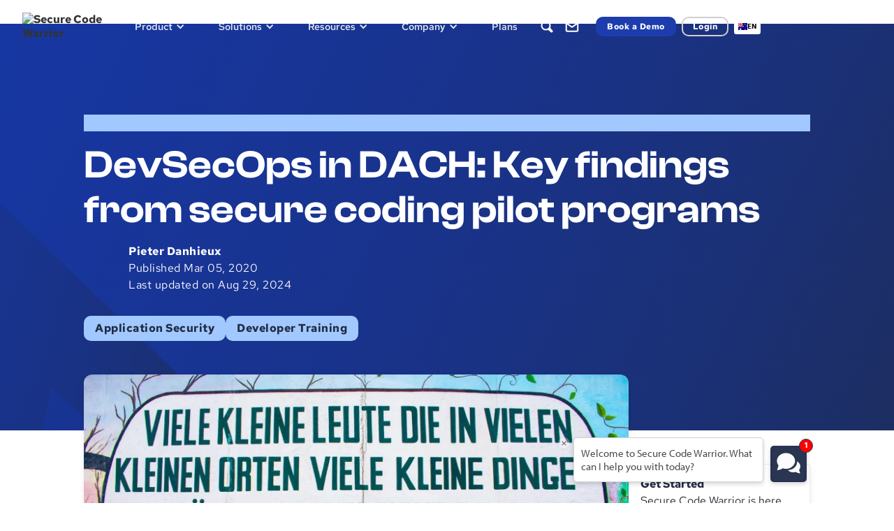

--- FILE ---
content_type: text/html; charset=utf-8
request_url: https://www.securecodewarrior.com/article/devsecops-in-dach-key-findings-from-secure-coding-pilot-programs
body_size: 61285
content:
<!DOCTYPE html><!-- Last Published: Fri Jan 23 2026 18:08:18 GMT+0000 (Coordinated Universal Time) --><html data-wf-domain="www.securecodewarrior.com" data-wf-page="65ae318526a637716f9fd793" data-wf-site="5fec9210c1841a81c9c6ce7d" lang="en" data-wf-collection="65ae318526a637716f9fd8bd" data-wf-item-slug="devsecops-in-dach-key-findings-from-secure-coding-pilot-programs"><head><meta charset="utf-8"/><title>DevSecOps in DACH: Key findings from secure coding pilot programs - Blog</title><meta content="Discover key findings from secure coding pilot programs in the DACH region, and how they can inform your DevSecOps practices." name="description"/><meta content="DevSecOps in DACH: Key findings from secure coding pilot programs - Blog" property="og:title"/><meta content="Discover key findings from secure coding pilot programs in the DACH region, and how they can inform your DevSecOps practices." property="og:description"/><meta content="https://cdn.prod.website-files.com/5fec9210c1841a6c20c6ce81/6022b737692b4e48685c2704_6010d3cad9b73b1c5a9d43df_kon-karampelas-SxD0q3jGUxo-unsplash.avif" property="og:image"/><meta content="DevSecOps in DACH: Key findings from secure coding pilot programs - Blog" property="twitter:title"/><meta content="Discover key findings from secure coding pilot programs in the DACH region, and how they can inform your DevSecOps practices." property="twitter:description"/><meta content="https://cdn.prod.website-files.com/5fec9210c1841a6c20c6ce81/6022b737692b4e48685c2704_6010d3cad9b73b1c5a9d43df_kon-karampelas-SxD0q3jGUxo-unsplash.avif" property="twitter:image"/><meta property="og:type" content="website"/><meta content="summary_large_image" name="twitter:card"/><meta content="width=device-width, initial-scale=1" name="viewport"/><meta content="google-site-verification=csYC4Cb5xquFQ1JEj2ZeLPbrmbS1CoK1OX6Vb2TPTeE" name="google-site-verification"/><link href="https://cdn.prod.website-files.com/5fec9210c1841a81c9c6ce7d/css/secure-code-warrior-new.shared.84de5baf9.min.css" rel="stylesheet" type="text/css" integrity="sha384-hN5br5NlXA/WnrDp5eblxyYTKKo+LmDFb82iOpJhjRIi//ZyHA0PzewugFYzliHT" crossorigin="anonymous"/><link href="https://fonts.googleapis.com" rel="preconnect"/><link href="https://fonts.gstatic.com" rel="preconnect" crossorigin="anonymous"/><script src="https://ajax.googleapis.com/ajax/libs/webfont/1.6.26/webfont.js" type="text/javascript"></script><script type="text/javascript">WebFont.load({  google: {    families: ["Inconsolata:400,700","Montserrat:100,100italic,200,200italic,300,300italic,400,400italic,500,500italic,600,600italic,700,700italic,800,800italic,900,900italic"]  }});</script><script type="text/javascript">!function(o,c){var n=c.documentElement,t=" w-mod-";n.className+=t+"js",("ontouchstart"in o||o.DocumentTouch&&c instanceof DocumentTouch)&&(n.className+=t+"touch")}(window,document);</script><link href="https://cdn.prod.website-files.com/5fec9210c1841a81c9c6ce7d/6696602e7ade2be0cc5c4902_favicon.png" rel="shortcut icon" type="image/x-icon"/><link href="https://cdn.prod.website-files.com/5fec9210c1841a81c9c6ce7d/669660af4b68fc536e186362_Logo%20web.png" rel="apple-touch-icon"/><link href="https://www.securecodewarrior.com/article/devsecops-in-dach-key-findings-from-secure-coding-pilot-programs" rel="canonical"/><link href="rss.xml" rel="alternate" title="RSS Feed" type="application/rss+xml"/><!-- Google Tag Manager -->
  <script>(function(w,d,s,l,i){w[l]=w[l]||[];w[l].push({'gtm.start':
  new Date().getTime(),event:'gtm.js'});var f=d.getElementsByTagName(s)[0],
  j=d.createElement(s),dl=l!='dataLayer'?'&l='+l:'';j.async=true;j.src=
  'https://www.googletagmanager.com/gtm.js?id='+i+dl;f.parentNode.insertBefore(j,f);
  })(window,document,'script','dataLayer','GTM-576V7G7B');</script>
  <!-- End Google Tag Manager -->

  <script>
    (function(w,d,t,r,u)
    {
      var f,n,i;
      w[u]=w[u]||[],f=function()
      {
        var o={ti:"97081902", enableAutoSpaTracking: true};
        o.q=w[u],w[u]=new UET(o),w[u].push("pageLoad")
      },
      n=d.createElement(t),n.src=r,n.async=1,n.onload=n.onreadystatechange=function()
      {
        var s=this.readyState;
        s&&s!=="loaded"&&s!=="complete"||(f(),n.onload=n.onreadystatechange=null)
      },
      i=d.getElementsByTagName(t)[0],i.parentNode.insertBefore(n,i)
    })
    (window,document,"script","//bat.bing.com/bat.js","uetq");
  </script>
  <style> 
  .form-field {
  -webkit-appearance: none;
  appearance: none;
  }

  </style>

  <style> 

  .osano-cm-toggle__label.osano-cm-label {
    color: white !important;
    }

  .osano-cm-list-item__description.osano-cm-description > p {
      color: white !important;
    }

  .osano-cm-info-views__view.osano-cm-view.osano-cm-view--active.osano-cm-view--type_consent > p {
    color: white !important;
      font-size: 1.125rem !important;
      font-weight: 400 !important;
    }

  .osano-cm-info__info-dialog-header.osano-cm-info-dialog-header > p {
      color: white !important;
    }

  .osano-cm-list__list-item {
    color: white !important;
    }

  .osano-cm-cookie-disclosure__description, .osano-cm-script-disclosure__description {
    color: white !important
    }


  .osano-cm-list:first-of-type, .osano-cm-list__list-item:first-of-type  {
    color: white !important
    }

  </style>
  <!-- Osano Cookie Manager-->
  <script src="https://cmp.osano.com/6oZZJTRtGyvX5T0f/1d516975-4ceb-4139-a6ac-53d3a4888a1e/osano.js"></script>

  <!-- jQuery -->
  <script src="https://d3e54v103j8qbb.cloudfront.net/js/jquery-3.5.1.min.dc5e7f18c8.js?site=5fec9210c1841a81c9c6ce7d" type="text/javascript" integrity="sha256-9/aliU8dGd2tb6OSsuzixeV4y/faTqgFtohetphbbj0=" crossorigin="anonymous"></script>

<!-- HockeyStack -->

 <script>
    var hsscript = document.createElement("script");
    hsscript.id = "wphs";
    hsscript.src = "https://cdn.jsdelivr.net/npm/hockeystack@latest/hockeystack.min.js";
    hsscript.async = 1;
    hsscript.dataset.apikey = "65e173a74393a257b6cdeb153b7dff";
    hsscript.dataset.cookieless = 1;
    hsscript.dataset.autoIdentify = 1;
    document.getElementsByTagName('head')[0].append(hsscript);
  </script>

  <!-- Marketo Munchkin Tracking -->
  <script type="text/javascript">
    (function() {
      var didInit = false;
      function initMunchkin() {
        if(didInit === false) {
          didInit = true;
          Munchkin.init('126-FZY-662');
        }
      }
      var s = document.createElement('script');
      s.type = 'text/javascript';
      s.async = true;
      s.src = '//munchkin.marketo.net/munchkin.js';
      s.onreadystatechange = function() {
        if (this.readyState == 'complete' || this.readyState == 'loaded') {
          initMunchkin();
        }
      };
      s.onload = initMunchkin;
      document.getElementsByTagName('head')[0].appendChild(s);
    })();
    </script>

  <!-- Matomo Tag Manager 
  <link rel="dns-prefetch" href="//securecodewarrior.matomo.cloud/">
  <script type="text/javascript">
  var _mtm = window._mtm = window._mtm || [];
  _mtm.push({'mtm.startTime': (new Date().getTime()), 'event': 'mtm.Start'});
  var d=document, g=d.createElement('script'), s=d.getElementsByTagName('script')[0];
  g.type='text/javascript'; g.async=true; g.src='https://cdn.matomo.cloud/securecodewarrior.matomo.cloud/container_kVa4Pknk.js'; s.parentNode.insertBefore(g,s);
  </script> -->
   <!-- End Matomo Tag Manager -->

  <!-- Bing Tag -->
  <script>
    (function(w,d,t,r,u)
    {
      var f,n,i;
      w[u]=w[u]||[],f=function()
      {
        var o={ti:"97081902", enableAutoSpaTracking: true};
        o.q=w[u],w[u]=new UET(o),w[u].push("pageLoad")
      },
      n=d.createElement(t),n.src=r,n.async=1,n.onload=n.onreadystatechange=function()
      {
        var s=this.readyState;
        s&&s!=="loaded"&&s!=="complete"||(f(),n.onload=n.onreadystatechange=null)
      },
      i=d.getElementsByTagName(t)[0],i.parentNode.insertBefore(n,i)
    })
    (window,document,"script","//bat.bing.com/bat.js","uetq");
  </script>
  <!-- End Bing Tag -->

  <!-- Marketo Forms -->
  <script src="//discover.securecodewarrior.com/js/forms2/js/forms2.min.js"></script><!-- move to form pages -->
  <!-- End Marketo Forms -->

  <!-- WeGlot web translations -->
  <link rel="alternate" hreflang="en" href="https://www.securecodewarrior.com">
  <link rel="alternate" hreflang="de" href="https://de.securecodewarrior.com">
  <link rel="alternate" hreflang="es" href="https://es.securecodewarrior.com">
  <link rel="alternate" hreflang="ko" href="https://ko.securecodewarrior.com">
  <link rel="alternate" hreflang="zh" href="https://zh.securecodewarrior.com">
  <link rel="alternate" hreflang="ja" href="https://ja.securecodewarrior.com">
  <link rel="alternate" hreflang="fr" href="https://fr.securecodewarrior.com">
  <script type="text/javascript" src="https://cdn.weglot.com/weglot.min.js"></script>
  <script>
      Weglot.initialize({
          api_key: 'wg_5a79bb338ee20e57fcec890d222427820'
      });
  </script>

  <!-- Full Circle --> 
  <script type="text/javascript" src="https://d2i34c80a0ftze.cloudfront.net/fullcircle.js?cid=1d6af100-6306-4a3f-b375-2d20adee0339&domain=securecodewarrior.com"></script>

  <!-- Zoom Info -->
  <script>
    (function () {
      var zi = document.createElement('script');
      zi.type = 'text/javascript';
      zi.async = true;
      zi.referrerPolicy = 'unsafe-url';
      zi.src = 'https://ws.zoominfo.com/pixel/IPV2CFYQJcjAGzc7uqpp';
      var s = document.getElementsByTagName('script')[0];
      s.parentNode.insertBefore(zi, s);
    })();
    </script>

  <!-- Marketo Forms -->
<script>
  $(document).ready(function () {
    // Add CMS countries list to country select
    $('select[name="Country"]').append($('[data-country-option]'));

    // Populate the County dropdown on load with options related to "California"
    $('select[name="qFDCounty"]').append($('[data-related-country="California"]').clone());
    
    // Ensure wrappers are hidden on page load
    $('.form-county-wrapper').css('display', 'none');
    $('.form-phone-wrapper').css('display', 'none');


    // --- Event Handlers ---

    // When the Country dropdown changes...
    $('select[name="Country"]').on('change', function () {
      // Empty out old state selections
      $('select[name="State"]').empty();

      // Hide the county wrapper when the country changes
      $('.form-county-wrapper').css('display', 'none');

      // Handle state logic
      const states = new Set([...$('[data-related-country]')].map(el => $(el).attr('data-related-country').toLowerCase()));
      if (states.has(this.value.toLowerCase())) {
        $('select[name="State"]').append($(`[data-related-country="${this.value}"]`).clone());
        $('.form-state-wrapper').css('display', 'inline-block');
      } else {
        // Hide the state wrapper if the country has no states
        $('.form-state-wrapper').css('display', 'none');
      }

      // --- CORRECTED: Check for EMEA-APAC attribute to show/hide phone wrapper ---

      // 1. Find the currently selected <option> element
      const $selectedOption = $(this).find('option:selected');
      
      // 2. Get the value of its 'data-EMEA-APAC' attribute
      //    We also check for 'data-emea-apac' just in case of casing issues.
      let isEmeaApac = $selectedOption.attr('data-EMEA-APAC');
      if (typeof isEmeaApac === 'undefined') {
          isEmeaApac = $selectedOption.attr('data-emea-apac');
      }

      // 3. Check if the value is either "true" or "True"
      if (isEmeaApac === 'true' || isEmeaApac === 'True') {
        // If it is, unhide the phone wrapper
        $('.form-phone-wrapper').css('display', 'inline-block');
      } else {
        // Otherwise, make sure it's hidden
        $('.form-phone-wrapper').css('display', 'none');
      }
    });

    // When the State dropdown changes...
    $('select[name="State"]').on('change', function () {
      // Check if the selected state's value is exactly "California"
      if (this.value === 'California') {
        // If it is, show the county field group.
        $('.form-county-wrapper').css('display', 'inline-block');
      } else {
        // Otherwise, make sure the county field group is hidden.
        $('.form-county-wrapper').css('display', 'none');
      }
    });

    //$('.hidden.w-dyn-list').remove();
  });
</script>
<!-- End Marketo Forms --> 

<!-- Qualified -->
<script>
(function(w,q){w['QualifiedObject']=q;w[q]=w[q]||function(){
(w[q].q=w[q].q||[]).push(arguments)};})(window,'qualified')
</script>
<script async src="https://js.qualified.com/qualified.js?token=q7HzP1jgRJdAy4nz"></script>
<!-- End Qualified --><script type="application/ld+json">
{
  "@context": "https://schema.org/", 
  "@type": "BreadcrumbList", 
  "itemListElement": [{
    "@type": "ListItem", 
    "position": 1, 
    "name": "Home",
    "item": "https://www.securecodewarrior.com/"  
  },{
    "@type": "ListItem", 
    "position": 2, 
    "name": "Blog",
    "item": "https://www.securecodewarrior.com/community/blog"  
  },{
    "@type": "ListItem", 
    "position": 3, 
    "name": "DevSecOps in DACH: Key findings from secure coding pilot programs",
    "item": "https://www.securecodewarrior.com/blog/devsecops-in-dach-key-findings-from-secure-coding-pilot-programs"  
  }]
}
</script>

<!-- Reddit Pixel --> 
<script type="text/plain" data-cookieconsent="marketing"> !function(w,d){if(!w.rdt){var p=w.rdt=function(){p.sendEvent?p.sendEvent.apply(p,arguments):p.callQueue.push(arguments)};p.callQueue=[];var t=d.createElement("script");t.src="https://www.redditstatic.com/ads/pixel.js",t.async=!0;var s=d.getElementsByTagName("script")[0];s.parentNode.insertBefore(t,s)}}(window,document);rdt('init','t2_nx92j9hh', {"optOut":false,"useDecimalCurrencyValues":true});rdt('track', 'PageVisit'); </script> 
<!-- DO NOT MODIFY UNLESS TO REPLACE A USER IDENTIFIER --> <!-- End Reddit Pixel -->

<script src="https://cdnjs.cloudflare.com/ajax/libs/highlight.js/10.3.2/highlight.min.js"></script>
<link rel="stylesheet" href="https://cdnjs.cloudflare.com/ajax/libs/highlight.js/10.3.2/styles/atom-one-light.min.css"/>
<link rel="stylesheet" href="https://cdnjs.cloudflare.com/ajax/libs/highlight.js/10.3.2/styles/default.min.css"/>

<script type="text/plain" data-cookieconsent="marketing">
!function(e,t,n,s,u,a){e.twq||(s=e.twq=function(){s.exe?s.exe.apply(s,arguments):s.queue.push(arguments);
},s.version='1.1',s.queue=[],u=t.createElement(n),u.async=!0,u.src='https://static.ads-twitter.com/uwt.js',
a=t.getElementsByTagName(n)[0],a.parentNode.insertBefore(u,a))}(window,document,'script');
twq('config','ny7kj');
</script>

<!-- [Attributes by Finsweet] CMS Filter -->
<script async src="https://cdn.jsdelivr.net/npm/@finsweet/attributes-cmsfilter@1/cmsfilter.js"></script>
<!-- [Attributes by Finsweet] CMS Sort -->
<script async src="https://cdn.jsdelivr.net/npm/@finsweet/attributes-cmssort@1/cmssort.js"></script>
<!-- [Attributes by Finsweet] CMS Slider -->
<script async src="https://cdn.jsdelivr.net/npm/@finsweet/attributes-cmsslider@1/cmsslider.js"></script>
<!-- [Attributes by Finsweet] CMS Load -->
<script async src="https://cdn.jsdelivr.net/npm/@finsweet/attributes-cmsload@1/cmsload.js"></script>
<!-- [Attributes by Finsweet] Accessibility -->
<script defer src="https://cdn.jsdelivr.net/npm/@finsweet/attributes-a11y@1/a11y.js"></script>
<!-- [Attributes by Finsweet] Social Share -->
<script defer src="https://cdn.jsdelivr.net/npm/@finsweet/attributes-socialshare@1/socialshare.js"></script>

<!-- Dynamic Chat -->
<script src="https://assets.adoberesources.net/loader.js?orgId=28711DB66267455C0A495F9F%40AdobeOrg&instanceId=securecodewarrior&env=prod&geo=aus5"></script>

<script type="application/ld+json">
{
  "@context": "https://schema.org",
  "@type": "Article",
  "mainEntityOfPage": {
    "@type": "WebPage",
    "@id": "https://www.securecodewarrior.com/article/devsecops-in-dach-key-findings-from-secure-coding-pilot-programs"
  },
  "headline": "DevSecOps in DACH: Key findings from secure coding pilot programs",
  "description": "Discover key findings from secure coding pilot programs in the DACH region, and how they can inform your DevSecOps practices.",
  "image": "https://cdn.prod.website-files.com/5fec9210c1841a6c20c6ce81/6022b737692b4e48685c2704_6010d3cad9b73b1c5a9d43df_kon-karampelas-SxD0q3jGUxo-unsplash.avif",  
  "author": {
    "@type": "Person",
    "name": "Pieter Danhieux",
    "url": "https://cdn.prod.website-files.com/5fec9210c1841a6c20c6ce81/63e39961627455dfeb562729_62ebbf22f1398f60307c95c4_Pieter_Danhieux_CEO_profile.avif"
  },  
  "publisher": {
    "@type": "Organization",
    "name": "Secure Code Warrior",
    "logo": {
      "@type": "ImageObject",
      "url": "https://assets-global.website-files.com/5fec9210c1841a81c9c6ce7d/637f7d1334473bab5e9465f4_nav-logo-white.svg"
    }
  },
  "datePublished": "Mar 10, 2025",
  "dateModified": "Aug 29, 2024"
}
</script>

<style>
 #toc a {
                display: flex;
								flex-direction: column;
								align-items: flex-start;
								align-self: stretch;
						
            }

            #toc {
                font-size: 18px;
            }

            #toc ul {
                list-style: none;
                margin: 0 !important;
                padding: 0;
            }

            #toc a.active, #toc a:hover {
                color: #1D3DAE !important;
            }   
  </style>
  
  </head><body><div class="nav-scroll-trig"></div><div class="nav-scroll-wrapper"><div data-w-id="dda2e663-cdb9-263c-778f-fdeed57f77fb" data-animation="default" data-collapse="medium" data-duration="400" data-easing="ease" data-easing2="ease" role="banner" class="navbar-2022 w-nav"><div class="navbar-container-2022"><a href="/" class="brand-2022 w-nav-brand"><img src="https://cdn.prod.website-files.com/5fec9210c1841a81c9c6ce7d/66a9f9b5fec520534c3a29fb_nav.avif" loading="lazy" width="244" height="96" alt="Secure Code Warrior" class="nav-brand-logo-2022"/><img src="https://cdn.prod.website-files.com/5fec9210c1841a81c9c6ce7d/637f7d1334473bab5e9465f4_nav-logo-white.svg" loading="lazy" alt="" class="brand-logo-2022 tablet--hide"/></a><nav role="navigation" class="nav-menu-2022 w-nav-menu"><div class="nav-link-wrap"><div data-hover="true" data-delay="0" class="dd-2022 custom-dropdown w-dropdown"><div aria-roledescription="Navigation Dropdown Menu" class="dd-toggle-2022 w-dropdown-toggle"><div>Product</div><div class="dd-icon-2022 w-icon-dropdown-toggle"></div></div><nav tabindex="" class="dd-list-2022 dd-list_product w-dropdown-list"><div class="w-layout-vflex stretch columns-nav mega-menu"><div class="stretch tablet--v-flex nav-submenu"><div class="col col-auto tablet--full-width padding--right"><h6 class="dd-nav-h6">Product Suite</h6><a href="/products/developer-risk-management" class="dd-nav-link-2022">Developer Risk Management</a><a href="/product/trust-agent" class="dd-nav-link-2022">SCW Trust Agent™</a><a href="/product/trust-agent-ai" class="dd-nav-link-2022 sub-item">SCW Trust Agent: AI</a><a href="/product/trust-score" class="dd-nav-link-2022">SCW Trust Score™</a><a href="/product/learning-platform" class="dd-nav-link-2022">SCW Learning Platform</a><a href="/professional-services" class="dd-nav-link-2022"><strong>Professional Services</strong></a><a tabindex="0" href="#" class="dd-nav-link-2022 hidden">Guidelines</a></div><div class="col col-auto tablet--full-width padding--right"><h6 class="dd-nav-h6">Platform</h6><a href="/solutions/ai-llm-secure-coding" class="dd-nav-link-2022">AI &amp; Vibe Coding</a><a href="/product/platform-content" class="dd-nav-link-2022">Coding Languages  &amp; Vulnerabilities</a><a href="/article/secure-code-training-topics-content" class="dd-nav-link-2022 last">Training Topics &amp; Content</a><h6 class="dd-nav-h6">Platform content</h6><a href="/products/coding-labs" class="dd-nav-link-2022">Coding labs</a><a href="/products/challenges" class="dd-nav-link-2022">Challenges</a><a href="/products/walkthroughs" class="dd-nav-link-2022 last">Walkthroughs</a><h6 class="dd-nav-h6 nav_h6-margin-top">Platform methods</h6><a href="/assigned-learning/quests" class="dd-nav-link-2022">Quests</a><a tabindex="0" href="/products/courses" class="dd-nav-link-2022">Courses</a><a href="/products/tournaments" class="dd-nav-link-2022">Tournaments</a><a href="/products/assessments" class="dd-nav-link-2022">Assessments</a></div><div class="col col-auto tablet--full-width padding--right"><h6 class="dd-nav-h6">Integrate</h6><a href="/company/partners" class="dd-nav-link-2022">Partner Program</a><a href="/product/integrations" class="dd-nav-link-2022">Integrations</a><a href="/product/integrations?type=Developer+tools#directory" class="dd-nav-link-2022 sub-item integration-link">Developer Tools</a><a href="/product/integrations?type=Security+tools#directory" class="dd-nav-link-2022 sub-item integration-link">Security Tools</a><a href="/product/integrations?type=Automation+Tools#directory" class="dd-nav-link-2022 sub-item integration-link">Automation Tools</a></div></div></div></nav></div><div data-hover="true" data-delay="0" class="dd-2022 custom-dropdown w-dropdown"><div aria-roledescription="Navigation Dropdown Menu" class="dd-toggle-2022 w-dropdown-toggle"><div>Solutions</div><div class="dd-icon-2022 w-icon-dropdown-toggle"></div></div><nav class="dd-list-2022 dd_solutions w-dropdown-list"><div class="w-layout-vflex stretch columns-nav mega-menu"><div class="stretch tablet--v-flex nav-submenu"><div class="col col-auto tablet--full-width padding--right"><h6 class="dd-nav-h6">We&#x27;ll help you</h6><a href="/why-scw" class="dd-nav-link-2022">Why choose SCW?</a><a href="/solutions/achieve-roi" class="dd-nav-link-2022">Achieve ROI</a><a href="/solutions/mitigate-risk" class="dd-nav-link-2022">Mitigate risk</a><a href="/solutions/achieve-compliance" class="dd-nav-link-2022">Achieve compliance</a><a href="/solutions/increase-my-skills" class="dd-nav-link-2022">Increase skills and productivity</a><a href="/secure-by-design" class="dd-nav-link-2022">Secure-by-design</a></div><div class="col col-auto tablet--full-width padding--right"><h6 class="dd-nav-h6">Industries</h6><a href="/industries/financial-services" class="dd-nav-link-2022">Financial services</a><a tabindex="0" href="/solutions/technology" class="dd-nav-link-2022">Technology</a><a href="/solutions/government" class="dd-nav-link-2022">Government</a><a href="/solutions/automotive" class="dd-nav-link-2022">Automotive</a><a href="/solutions/healthcare" class="dd-nav-link-2022">Healthcare</a><a href="/solutions/retail" class="dd-nav-link-2022">Retail</a><a tabindex="0" href="#" class="dd-nav-link-2022 hidden">Guidelines</a></div><div class="col col-auto tablet--full-width padding--right"><h6 class="dd-nav-h6">Teams</h6><a href="/solutions/c-suite" class="dd-nav-link-2022">C-Suite</a><a href="/solutions/security-team" class="dd-nav-link-2022">Security teams</a><a href="/solutions/engineering-team" class="dd-nav-link-2022">Engineering teams</a><a href="/solutions/ai-llm-secure-coding" class="dd-nav-link-2022 hidden">AI &amp; vibe coding</a></div><div class="col col-auto tablet--full-width padding--right"><h6 class="dd-nav-h6">Expert support</h6><a href="/customer-success" class="dd-nav-link-2022">Customer success</a><a href="/professional-services" class="dd-nav-link-2022">Professional Services</a></div></div></div></nav></div><div data-hover="true" data-delay="0" class="dd-2022 custom-dropdown w-dropdown"><div aria-roledescription="Navigation Dropdown Menu" class="dd-toggle-2022 w-dropdown-toggle"><div>Resources</div><div class="dd-icon-2022 w-icon-dropdown-toggle"></div></div><nav class="dd-list-2022 w-dropdown-list"><div class="w-layout-vflex stretch columns-nav mega-menu dd_resources"><div class="stretch tablet--v-flex nav-submenu"><div class="col col-auto tablet--full-width padding--right"><h6 class="dd-nav-h6">Resources</h6><a id="Whitepapers-link" data-reload-link="true" href="/resources?category=Whitepapers#resources" class="dd-nav-link-2022">Whitepapers</a><a id="case-studies-link" tabindex="0" data-reload-link="true" href="/resources?category=Case+Studies#resources" class="dd-nav-link-2022">Case Studies</a><a id="Webinars-link" tabindex="0" data-reload-link="true" href="/resources?category=Webinar#resources" class="dd-nav-link-2022">Webinars</a><a id="one-pager-link" data-reload-link="true" href="/resources?category=One+Pager#resources" class="dd-nav-link-2022">One pagers</a><a href="/blog" class="dd-nav-link-2022">Blog</a><a tabindex="0" href="#" class="dd-nav-link-2022 hidden">Guidelines</a><a href="/resources" class="text-link-2022 text--link-dark-blue nav-text-link">View all</a></div><div class="col col-auto tablet--full-width padding--right"><h6 class="dd-nav-h6">Community</h6><a href="/event" class="dd-nav-link-2022">Events</a><a href="/community/newsroom" class="dd-nav-link-2022">Newsroom</a><a href="/company/partners" class="dd-nav-link-2022">Partner Program</a><a href="/coach" class="dd-nav-link-2022">Secure Code Coach</a></div><div class="col col-auto tablet--full-width padding--right"><h6 class="dd-nav-h6 margin--top">Help &amp; Support</h6><a href="/trust" class="dd-nav-link-2022">Trust Center</a><a href="https://help.securecodewarrior.com/hc/en-us" target="_blank" class="dd-nav-link-2022">Help Center</a></div></div></div></nav></div><div data-hover="true" data-delay="0" class="dd-2022 custom-dropdown w-dropdown"><div aria-roledescription="Navigation Dropdown Menu" class="dd-toggle-2022 w-dropdown-toggle"><div>Company</div><div class="dd-icon-2022 w-icon-dropdown-toggle"></div></div><nav class="dd-list-2022 w-dropdown-list"><div class="w-layout-vflex stretch columns-nav mega-menu dd_company"><div class="stretch tablet--v-flex nav-submenu"><div class="col col-auto tablet--full-width padding--right"><h6 class="dd-nav-h6">Corporate</h6><a data-reload-link="true" href="/resources?category=Whitepapers#resources" class="dd-nav-link-2022 hidden">Customers</a><a data-reload-link="true" tabindex="0" href="/company/partners" class="dd-nav-link-2022">Partners</a><a data-reload-link="true" tabindex="0" href="/company/customers" class="dd-nav-link-2022">Customers</a><a data-reload-link="true" tabindex="0" href="/community/newsroom" class="dd-nav-link-2022">Newsroom</a><a data-reload-link="true" tabindex="0" href="/company/careers" class="dd-nav-link-2022">Careers</a><a data-reload-link="true" tabindex="0" href="/event" class="dd-nav-link-2022">Events</a><a data-reload-link="true" tabindex="0" href="/brand" class="dd-nav-link-2022">Brand guidelines</a><a tabindex="0" href="#" class="dd-nav-link-2022 hidden">Guidelines</a></div><div class="col col-auto tablet--full-width padding--right"><h6 class="dd-nav-h6">Help &amp; Support</h6><a href="/professional-services" class="dd-nav-link-2022">Professional Services</a><a href="/trust" class="dd-nav-link-2022">Trust Center</a><a href="https://help.securecodewarrior.com/hc/en-us" target="_blank" class="dd-nav-link-2022">Help Center</a><a href="/customer-success" class="dd-nav-link-2022">Customer success</a><a href="/faq" class="dd-nav-link-2022">FAQ</a><a href="/accessibility-statement" class="dd-nav-link-2022">Accessibility statement</a></div></div></div></nav></div><a href="/plans" class="dd-toggle-2022 nav-link-toggle last w-inline-block"><div>Plans</div></a></div><div class="nav-menu-col--right-2022 mobile--hide-2022"><a id="search-nav-icon" data-w-id="dda2e663-cdb9-263c-778f-fdeed57f78da" href="#" class="nav-icon-2022 tablet--hide w-inline-block"><div class="nav-icon-svg-2022 w-embed"><svg width="36" height="36" viewBox="0 0 36 36" fill="none" xmlns="http://www.w3.org/2000/svg">
<path d="M22.2067 20.9901L25.248 24.0315C25.584 24.3674 25.584 24.9121 25.248 25.248C24.9121 25.584 24.3674 25.584 24.0315 25.248L20.9901 22.2067M22.2067 20.9901L20.9901 22.2067M22.2067 20.9901C22.5426 20.6542 22.5426 20.1095 22.2067 19.7736L22.0681 19.635M20.9901 22.2067C20.6542 22.5426 20.1095 22.5426 19.7736 22.2067L19.635 22.0681M22.5432 16.5216C22.5432 13.196 19.8472 10.5 16.5216 10.5C13.196 10.5 10.5 13.196 10.5 16.5216C10.5 19.8472 13.196 22.5432 16.5216 22.5432C18.3201 22.5432 19.9344 21.7547 21.0378 20.5046C21.9747 19.4431 22.5432 18.0487 22.5432 16.5216Z" stroke="currentColor" stroke-width="2" stroke-linecap="round" stroke-linejoin="round"/>
</svg></div></a><a href="/company/contact" class="nav-icon-2022 tablet--hide w-inline-block"><div class="nav-icon-svg-2022 w-embed"><svg width="36" height="36" viewBox="0 0 36 36" fill="none" xmlns="http://www.w3.org/2000/svg">
<path d="M11.3337 11.3335H24.667C25.5837 11.3335 26.3337 12.0835 26.3337 13.0002V23.0002C26.3337 23.9168 25.5837 24.6668 24.667 24.6668H11.3337C10.417 24.6668 9.66699 23.9168 9.66699 23.0002V13.0002C9.66699 12.0835 10.417 11.3335 11.3337 11.3335Z" stroke="currentColor" stroke-width="2" stroke-linecap="round" stroke-linejoin="round"/>
<path d="M26.3337 13L18.0003 18.8333L9.66699 13" stroke="currentColor" stroke-width="2" stroke-linecap="round" stroke-linejoin="round"/>
</svg></div></a><a href="https://portal.securecodewarrior.com/" target="_blank" class="nav-icon-2022 desktop--hide-2022 tablet--hide w-inline-block"><div class="nav-icon-svg-2022 w-embed"><svg width="36" height="36" viewBox="0 0 36 36" fill="none" xmlns="http://www.w3.org/2000/svg">
<path d="M18 27C22.9706 27 27 22.9706 27 18C27 13.0294 22.9706 9 18 9C13.0294 9 9 13.0294 9 18C9 22.9706 13.0294 27 18 27ZM18 27C20.8079 27 23.3155 25.7141 24.966 23.6991C22.9706 22.3728 20.5756 21.6 18 21.6C15.4245 21.6 13.0294 22.3728 11.034 23.6991C12.6845 25.7141 15.1921 27 18 27ZM21.6 16.2C21.6 18.1882 19.9882 19.8 18 19.8C16.0118 19.8 14.4 18.1882 14.4 16.2C14.4 14.2118 16.0118 12.6 18 12.6C19.9882 12.6 21.6 14.2118 21.6 16.2Z" stroke="currentColor" stroke-width="1.5" stroke-linejoin="round"/>
</svg></div></a></div><a role="button" href="/request-a-demo" class="btn-2022 btn--nav w-button">Book a Demo</a><a role="button" href="https://portal.securecodewarrior.com/" target="_blank" class="btn-2022 btn--outline-2022 btn--outline--white-2022 btn--nav w-button">Login</a></nav><div class="weglot-contain"></div><div data-w-id="74eca1c2-9303-9db6-c43c-4bb22556b663" class="nav-icon-2022 mobile--search-icon w-embed"><svg width="40" height="40" viewBox="0 0 40 40" fill="none" xmlns="http://www.w3.org/2000/svg">
<path d="M19.1667 25.8333C22.8486 25.8333 25.8333 22.8486 25.8333 19.1667C25.8333 15.4848 22.8486 12.5 19.1667 12.5C15.4848 12.5 12.5 15.4848 12.5 19.1667C12.5 22.8486 15.4848 25.8333 19.1667 25.8333Z" stroke="currentColor" stroke-width="1.5" stroke-linecap="round" stroke-linejoin="round"/>
<path d="M27.499 27.5L23.874 23.875" stroke="currentColor" stroke-width="1.5" stroke-linecap="round" stroke-linejoin="round"/>
</svg></div><form action="/search" class="search-nav--mobile w-form"><div class="mobile-search-input-wrap"><input class="input-2022 input-search-nav w-input" maxlength="256" name="query" placeholder="Search…" type="search" id="search" required=""/><img src="https://cdn.prod.website-files.com/5fec9210c1841a81c9c6ce7d/63872b05f5b299b630289609_x.svg" loading="lazy" data-w-id="bd73c79a-a94b-8d9a-aea6-6c57568d5562" alt="" class="nav-search-close"/></div><input type="submit" class="btn-2022 btn-2022--secondary btn-nav btn-nav-search w-button" value="Search"/></form><div class="menu-btn-2022 w-nav-button"><img src="https://cdn.prod.website-files.com/5fec9210c1841a81c9c6ce7d/638635940b2acd7c234a4146_menu-btn-closed.svg" loading="lazy" width="40" height="40" alt="" class="menu-btn-closed"/><img src="https://cdn.prod.website-files.com/5fec9210c1841a81c9c6ce7d/638635ba7879efaa38c5325c_menu-btn-open-2022.svg" loading="lazy" width="40" height="40" alt="" class="menu-btn-open"/></div><div class="custom-code hidden w-embed"><style>
.dd-toggle-2022{
background-position: bottom 50% right 24px !important;
}
.w-dropdown-list{
min-width: auto;}

.btn-2022:hover{box-shadow: 0px 4px 4px 0px rgba(0, 0, 0, 0.25), 0px 48px 40px 0px rgba(0, 0, 0, 0.06), 0px 28px 20px 0px rgba(0, 0, 0, 0.06), 0px 16px 12px 0px rgba(0, 0, 0, 0.06), 1px 1px 9px 0px rgba(146, 158, 187, 0.14) inset; !important}
</style></div></div><form action="/search" id="search-nav-desktop" class="search-nav--desktop w-form"><div class="navbar-container-2022 search-container"><div class="mobile-search-input-wrap"><input class="input-2022 input-search-nav w-input" maxlength="256" name="query" placeholder="Search…" type="search" id="search" required=""/><img src="https://cdn.prod.website-files.com/5fec9210c1841a81c9c6ce7d/63888f2961788c258c3121cb_close-light.svg" loading="lazy" data-w-id="08f82307-6248-d238-cd17-43539214cedc" alt="" id="search-nav-desktop-close" class="nav-search-close"/></div></div><input type="submit" class="btn-2022 btn-2022--secondary btn-nav btn-nav-search w-button" value="Search"/></form></div><div class="breadcrumb-nav-2022 hidden"><div class="breadcrumb-nav-container"><a href="#" class="breadcrumb-link-2022">Blog</a><div class="breadcrumb-nav-dd-wrap"><div class="breadcrumb-search-wrapper w-form"><form id="wf-form-breadcrumb-blog-search" name="wf-form-breadcrumb-blog-search" data-name="breadcrumb blog search" method="get" class="breadcrumb-search-wrapper blog-search-wrapper" data-wf-page-id="65ae318526a637716f9fd793" data-wf-element-id="1498472f-0748-62aa-65e3-662ce2272f14"><div data-delay="0" data-hover="false" class="search-dd w-dropdown"><div class="search-dd-toggle w-dropdown-toggle"><img src="https://cdn.prod.website-files.com/5fec9210c1841a81c9c6ce7d/637ef7f9ad4656652445b4b2_breadcrumb-search-close.svg" loading="lazy" alt="" class="dd-search-close"/><input class="breadcrumb-search-input w-input" maxlength="256" name="name" fs-cmsfilter-field="category, name" data-name="Name" placeholder="Search Blog" type="text" id="searchNav"/><input type="submit" data-wait="Please wait..." class="hidden w-button" value="Submit"/></div><nav class="dd-breadcumb-list w-dropdown-list"><div class="stretch"><div class="col col-50 dd-col"><div class="label-6--regular">Quick links</div><a href="/company/about-us" class="dd-link">About Us</a><a href="#" class="dd-link">Learning Platform</a><a href="#" class="dd-link">Supported Languages</a><a href="/product/integrations" class="dd-link">Integrations</a><a href="#" class="dd-link">Resources</a></div><div class="col col-50 dd-col"><div class="label-6--regular opaque">Topic</div></div></div></nav></div></form><div data-hover="false" data-delay="0" class="dd-breadcrumb w-dropdown"><div class="dd-breadcrumb-toggle w-dropdown-toggle"><div>Popular Topics</div><img src="https://cdn.prod.website-files.com/5fec9210c1841a81c9c6ce7d/637e0ba53720a37d54ed48c9_Selection.svg" loading="lazy" alt="" class="dd-icon-arrow opaque"/></div><nav class="dd-breadcumb-list w-dropdown-list"><div class="stretch"><div class="col col-50 dd-col"><div class="label-6--regular">CATEGORIES</div><div class="w-dyn-list"><div role="list" class="w-dyn-items"><div role="listitem" class="w-dyn-item"><div class="embed-link w-embed"><a class="dd-link" id="integrations-link" href="/blog?category=integrations#blog">Integrations</a></div></div><div role="listitem" class="w-dyn-item"><div class="embed-link w-embed"><a class="dd-link" id="secure-coding-link" href="/blog?category=secure-coding#blog">Secure Coding</a></div></div><div role="listitem" class="w-dyn-item"><div class="embed-link w-embed"><a class="dd-link" id="secure-coding-techniques-link" href="/blog?category=secure-coding-techniques#blog">Secure Coding Techniques</a></div></div><div role="listitem" class="w-dyn-item"><div class="embed-link w-embed"><a class="dd-link" id="application-security-link" href="/blog?category=application-security#blog">Application Security</a></div></div><div role="listitem" class="w-dyn-item"><div class="embed-link w-embed"><a class="dd-link" id="developer-training-link" href="/blog?category=developer-training#blog">Developer Training</a></div></div></div></div></div><div class="col col-50 dd-col"><div class="label-6--regular">TOPICS</div><div class="w-dyn-list"><div role="list" class="w-dyn-items"><div role="listitem" class="w-dyn-item"><div class="embed-link w-embed"><a class="dd-link" id="company-link" href="/blog?category=company#blog">Company</a></div></div><div role="listitem" class="w-dyn-item"><div class="embed-link w-embed"><a class="dd-link" id="devsecops-link" href="/blog?category=devsecops#blog">DevSecOps</a></div></div><div role="listitem" class="w-dyn-item"><div class="embed-link w-embed"><a class="dd-link" id="tutorials-link" href="/blog?category=tutorials#blog">Tutorials</a></div></div><div role="listitem" class="w-dyn-item"><div class="embed-link w-embed"><a class="dd-link" id="insights-link" href="/blog?category=insights#blog">Insights</a></div></div><div role="listitem" class="w-dyn-item"><div class="embed-link w-embed"><a class="dd-link" id="software-security-link" href="/blog?category=software-security#blog">Software Security</a></div></div></div></div></div></div></nav></div><div class="w-form-done"><div>Thank you! Your submission has been received!</div></div><div class="w-form-fail"><div>Oops! Something went wrong while submitting the form.</div></div></div></div></div></div><div class="breadcrumb-nav-2022 hidden w-condition-invisible"><div class="breadcrumb-nav-container"><a href="#" class="breadcrumb-link-2022">Resource Hub</a><div class="breadcrumb-nav-dd-wrap"><div class="breadcrumb-search-wrapper w-form"><form id="wf-form-breadcrumb-blog-search" name="wf-form-breadcrumb-blog-search" data-name="breadcrumb blog search" method="get" class="breadcrumb-search-wrapper blog-search-wrapper" data-wf-page-id="65ae318526a637716f9fd793" data-wf-element-id="1498472f-0748-62aa-65e3-662ce2272f53"><div data-delay="0" data-hover="false" class="search-dd w-dropdown"><div class="search-dd-toggle w-dropdown-toggle"><img src="https://cdn.prod.website-files.com/5fec9210c1841a81c9c6ce7d/637ef7f9ad4656652445b4b2_breadcrumb-search-close.svg" loading="lazy" alt="" class="dd-search-close"/><input class="breadcrumb-search-input w-input" maxlength="256" name="name" fs-cmsfilter-field="category, name" data-name="Name" placeholder="Search Resources" type="text" id="searchNav"/><input type="submit" data-wait="Please wait..." class="hidden w-button" value="Submit"/></div><nav class="dd-breadcumb-list w-dropdown-list"><div class="stretch"><div class="col col-50 dd-col"><div class="label-6--regular">Quick links</div><a href="/company/about-us" class="dd-link">About Us</a><a href="#" class="dd-link">Learning Platform</a><a href="#" class="dd-link">Supported Languages</a><a href="/product/integrations" class="dd-link">Integrations</a><a href="#" class="dd-link">Resources</a></div><div class="col col-50 dd-col"><div class="label-6--regular opaque">Topic</div></div></div></nav></div></form><div data-hover="false" data-delay="0" class="dd-breadcrumb w-dropdown"><div class="dd-breadcrumb-toggle w-dropdown-toggle"><div>Popular Topics</div><img src="https://cdn.prod.website-files.com/5fec9210c1841a81c9c6ce7d/637e0ba53720a37d54ed48c9_Selection.svg" loading="lazy" alt="" class="dd-icon-arrow opaque"/></div><nav class="dd-breadcumb-list w-dropdown-list"><div class="stretch"><div class="col col-50 dd-col"><div class="label-6--regular">CATEGORIES</div><div class="embed-link w-embed"><a class="dd-link" id="Video-link" href="/resources?category=Video#resources">Video</a></div><div class="embed-link w-embed"><a class="dd-link" id="brochure-link" href="/resources?category=Whitepapers#resources">Whitepapers</a></div><div class="embed-link w-embed"><a class="dd-link" id="Whitepapers-link" href="/resources?category=Case+Studies#resources">Case Studies</a></div><div class="embed-link w-embed"><a class="dd-link" id="Case-studies-link" href="/resources?category=Report#resources">Reports</a></div><div class="embed-link w-embed"><a class="dd-link" id="Report-link" href="/resources?category=Brief#resources">Briefs</a></div></div></div></nav></div><div class="w-form-done"><div>Thank you! Your submission has been received!</div></div><div class="w-form-fail"><div>Oops! Something went wrong while submitting the form.</div></div></div></div></div></div></div><div class="success-modal"><div class="success-modal-content"><div class="success-text-wrapper"><img src="https://cdn.prod.website-files.com/5fec9210c1841a81c9c6ce7d/64887b054307a589ac9a50b6_SCW%20Icons.svg" loading="lazy" alt=""/><div class="h3-form-success modal-h3 w-condition-invisible">Thanks for downloading!</div><div class="h3-form-success modal-h3 w-dyn-bind-empty"></div><div class="modal-btn-group"><a href="#" class="btn-2022 w-condition-invisible w-dyn-bind-empty w-button"></a><a href="#" class="btn-2022 w-condition-invisible w-dyn-bind-empty w-button"></a><a href="/resources" class="btn-2022 btn--tertiary w-button">More Resources</a></div></div></div></div><div class="fb-script-embed w-embed w-script"><div id="fb-root"></div>
<script>(function(d, s, id) {
var js, fjs = d.getElementsByTagName(s)[0];
if (d.getElementById(id)) return;
js = d.createElement(s); js.id = id;
js.src = "https://connect.facebook.net/en_US/sdk.js#xfbml=1&version=v3.0";
fjs.parentNode.insertBefore(js, fjs);
}(document, 'script', 'facebook-jssdk'));</script></div><div id="modal" style="opacity:0;display:none" class="modal video-lightbox--modal"><a data-w-id="3b1dea4c-8c76-66b3-ac36-33e3c2ab71e8" href="#" class="modal-close w-inline-block"><img src="https://cdn.prod.website-files.com/5fec9210c1841a81c9c6ce7d/60f7c784b3182da8bee21cd8_download.svg" loading="lazy" alt="Download buton"/></a><div id="video" class="modal-video-container w-embed"><video id="video" class="cdn-video" title="DevSecOps in DACH: Key findings from secure coding pilot programs" preload="metadata" controls>
  <source src="" type="video/mp4">
  Your browser does not support the video tag.
</video></div><div data-w-id="3b1dea4c-8c76-66b3-ac36-33e3c2ab71eb" class="modal-overlay"></div></div><main id="main"><div><div id="hero" class="section-2022 section-2022-subpage-hero subpage-hero--no-divider blog"><div class="nav-scroll-trig"></div><img src="https://cdn.prod.website-files.com/5fec9210c1841a81c9c6ce7d/66bf32fda33bc956c6177fa3_hero-bg-no-divider.svg" loading="lazy" alt="" class="hero-bg--abs"/><div class="container-2022 left--align"><div><div class="label-section text--sky">Blog</div><h1 class="d-2 text--white margin-btm--s">DevSecOps in DACH: Key findings from secure coding pilot programs</h1><div class="blog-author-share-row"><img loading="lazy" alt="" src="https://cdn.prod.website-files.com/5fec9210c1841a6c20c6ce81/63e39961627455dfeb562729_62ebbf22f1398f60307c95c4_Pieter_Danhieux_CEO_profile.avif" class="blog-author-portrait"/><div class="blog-author-info"><div class="w-embed"><b>Pieter Danhieux</b></div><div class="blog_date-wrapper"><div class="w-embed">Published <span id="published"> Mar 05, 2020 </span></div><div id="updated-field" class="w-embed">Last updated on <span id="updated"> Aug 29, 2024 </span></div></div></div></div><div class="blog-header-tags-2022"><div class="w-dyn-list"><div role="list" class="blog-tags-header w-dyn-items"><div role="listitem" class="w-dyn-item"><div class="btn-2022 btn-2022--m btn-2022--tertiary w-embed"><a href="/blog?category=application-security#blog">Application Security</a>
<style> 

</style></div></div><div role="listitem" class="w-dyn-item"><div class="btn-2022 btn-2022--m btn-2022--tertiary w-embed"><a href="/blog?category=developer-training#blog">Developer Training</a>
<style> 

</style></div></div></div></div></div></div></div></div><section class="section-2022 w-condition-invisible"><div class="container-2022"><div data-w-id="3f280d65-d4f7-1f6d-cfc1-e5a7f65f55b6" style="opacity:0" class="ui-img-wrapper ui-img-wrapper-articles w-condition-invisible"><img alt="" loading="lazy" style="filter:brightness(100%)" src="" class="img img-ui img-ui--right w-dyn-bind-empty"/><div id="resource-video" class="custom-lightbox-wrapper w-condition-invisible"><div data-w-id="3f280d65-d4f7-1f6d-cfc1-e5a7f65f55b9" style="-webkit-transform:translate3d(0, 0, 0) scale3d(1, 1, 1) rotateX(0) rotateY(0) rotateZ(0) skew(0, 0);-moz-transform:translate3d(0, 0, 0) scale3d(1, 1, 1) rotateX(0) rotateY(0) rotateZ(0) skew(0, 0);-ms-transform:translate3d(0, 0, 0) scale3d(1, 1, 1) rotateX(0) rotateY(0) rotateZ(0) skew(0, 0);transform:translate3d(0, 0, 0) scale3d(1, 1, 1) rotateX(0) rotateY(0) rotateZ(0) skew(0, 0)" class="lightbox-play-btn"><img src="https://cdn.prod.website-files.com/5fec9210c1841a81c9c6ce7d/600989faa63340134b0139c8_play-btn.svg" loading="lazy" alt="Play video button." class="play-btn"/></div></div><a href="#" class="lightbox w-inline-block w-condition-invisible w-dyn-bind-empty w-lightbox"><div style="-webkit-transform:translate3d(0, 0, 0) scale3d(1, 1, 1) rotateX(0) rotateY(0) rotateZ(0) skew(0, 0);-moz-transform:translate3d(0, 0, 0) scale3d(1, 1, 1) rotateX(0) rotateY(0) rotateZ(0) skew(0, 0);-ms-transform:translate3d(0, 0, 0) scale3d(1, 1, 1) rotateX(0) rotateY(0) rotateZ(0) skew(0, 0);transform:translate3d(0, 0, 0) scale3d(1, 1, 1) rotateX(0) rotateY(0) rotateZ(0) skew(0, 0)" class="lightbox-play-btn"><img src="https://cdn.prod.website-files.com/5fec9210c1841a81c9c6ce7d/600989faa63340134b0139c8_play-btn.svg" loading="lazy" alt="Play video button." class="play-btn"/></div><script type="application/json" class="w-json">{
  "items": [],
  "group": ""
}</script></a></div><div class="full--width left--align blog-video w-richtext"><p>Cybersecurity best practice has been a hot-button issue for more than a decade, discussed frequently at a government level in most regions all over the world. Cyberattacks are essentially a daily reality, and any entity storing valuable private data online is a potential target. In Germany alone, the Federal Ministry of Education and Research estimates that <a href="https://www.bmbf.de/en/cybersecurity-research-to-boost-germany-s-competitiveness-1418.html">96 percent of all small and medium-sized enterprises have already experienced an IT security incident</a>. The same report highlights the urgent need for cybersecurity research, legislation and awareness, with a definitive callout for the inclusion of more robust security training in computer science and IT-related fields. </p><p>With the advent of <a href="https://gdpr-info.eu/">GDPR</a>, as well as a revised strategy following a multi-stage attack that exposed the sensitive data of many public figures - as well as servers in the German federal government - it is clear that cybersecurity awareness and action are front-of-mind for leaders in the DACH region. The late-2018 hack was executed by a 20-year-old student of relatively low skill, with his main access point to highly sensitive information made possible through simply guessing passwords. While this was an extremely concerning authentication exploit, it did highlight the need for far better security awareness at government, business, and societal levels. A 2019 report highlighted that <a href="https://www.raconteur.net/technology/germany-cybersecurity">Germany was falling behind in terms of cybersecurity defense initiatives</a>, relying on legislation as the main tactic. However, with the arrival of DevSecOps as an ideal development methodology, many businesses have recognized the need for practical training, secure-by-design software creation, and company-wide security awareness programs.</p><h3><strong>The software security heartbeat in DACH</strong></h3><p>Organizations like <a href="https://owasp.org/">OWASP</a> and <a href="https://www.informationsecuritybuzz.com/articles/the-most-dangerous-software-errors-of-2019-more-evidence-of-history-repeating/">MITRE</a> publish data-verified rankings of the most frequently occurring vulnerabilities. Across all languages, SQL injection ranks at number one, and despite it being decades old it is a common flaw and often exploited with disastrous consequences. </p><p>Swiss BPC banking software, SmartVista, <a href="https://securityaffairs.co/wordpress/64227/hacking/smartvista-sql-injection.html">was alerted to a SQLi vulnerability</a> by SwissCERT, however, it remained unpatched for months despite its potential to expose sensitive customer data, including credit card numbers. SQL injection can and does lead to dangerous breaches, just like the <a href="https://www.helpnetsecurity.com/2017/02/16/hacker-govt-agencies-via-sql-injection/">2017 breach of multiple government departments and universities</a> in the US and UK. Many of these incidents are caused by lax input validation processes, allowing an attacker to insert malicious code from the front-end of an application. Another common vulnerability source is using insecure vendor code that goes unchecked for security bugs, and flaws are thus introduced into a previously scanned and cleared production environment. Neither of these access points is specific to the DACH region, rather, they are global examples of poor security practices that cannot continue as the world produces more code. </p><p>It is imperative to patch issues as soon as they are discovered, and SmartVista&#x27;s decision to drag their feet could have been a disaster. While DACH has had its share of breaches, more focused guidelines and support in security awareness and training could prevent potential issues at the organizational level getting out of hand, and this will require legislation that is far more specific in driving assessed training for developers.</p><h3><strong>Not all secure code training is created equal.</strong></h3><p>Many cybersecurity directives around the world are becoming more comprehensive, however, they remain rather nonspecific when it comes to outlining effective security training. The <a href="https://ec.europa.eu/commission/presscorner/detail/en/MEMO_18_3651">NIS directive</a> in the EU does include the requirement for &quot;awareness-raising, training and education&quot; at a national level, but rushing into a training solution may not have the desired outcome of tangible risk reduction if it is missing key elements that drive upskilling developers and organizational change.</p><p>Education solutions vary, and training must be specific to the developer&#x27;s day job (including the ability to learn in their preferred language and framework) as well as remain engaging and measurable over time.</p><p>Static training solutions, such a computer-based video training is often too generic, and rarely revisited or assessed on its success in driving the awareness and skill to stop vulnerabilities entering code as it is being written. <a href="https://www.securecodewarrior.com/article/static-vs-dynamic-cybersecurity-training-impulsive-compliance-future-problems">Dynamic training</a>, however, is vital in upskilling developers with contextual examples, in addition to providing metrics that influence business mitigation processes. It is updated frequently, promotes a high level of knowledge retention and is part of building security-aware developers that contribute to a positive security culture in their workplace.</p><h3>Secure Code Warrior data points from DACH pilots:</h3><p>Secure Code Warrior&#x27;s Ema Rimeike, Sales Director (MSc in Cyber Security) has been working closely with organizations in the DACH region, running pilot programs for developers to gauge in-house secure coding competency among developers, their engagement with security best practice, as well as the overall security culture of the business. Utilizing gamified, dynamic secure code training, her key findings reveal a bright future when developers are given the knowledge and tools that foster successful vulnerability reduction from the start of the SDLC. </p><p>During her pilot programs, she collated statistics based on <strong>an average of 90 minutes spent per user on the Secure Code Warrior (SCW) platform</strong>, in which they played <strong>15 secure coding challenges</strong> (<a href="https://www.securecodewarrior.com/article/contextual-hands-on-learning-the-supercharged-way-to-train-your-brain-for-security">bite-sized, gamified and self-paced lessons</a>):</p><figure class="w-richtext-align-center w-richtext-figure-type-image"><div><img loading="lazy" alt="Secure Code Warrior gaming infographic" src="https://cdn.prod.website-files.com/5fec9210c1841a6c20c6ce81/66d093fb5cd3f50efd386d7b_6022b736ad74b8485b6cd3b0_6010d408092c1158253f2824_SCW-Blog-Post-Gaming-infographic.avif"/></div><figcaption>DACH pilots by the numbers</figcaption></figure><p>Users spent an average time of 5.5 minutes to complete one challenge, versus 3 minutes on average for other global SCW pilots.</p><ul role="list"><li>Accuracy vs.Confidence: The DACH pilots registered an average percentage of between 88-92% for confidence in their answers to challenges, yet the accuracy of these answers sat between 53-66%</li><li>Over 75% of surveyed participants prefer gamified - or dynamic - training methods, in contrast to static approaches like computer-based training (CBT).</li><li>Amongst the most frequently seen vulnerabilities, we saw <a href="https://www.securecodewarrior.com/article/coders-conquer-security-share-learn-series-crlf-injection">Injection Flaws</a>, <a href="https://www.securecodewarrior.com/blog/coders-conquer-security-share-learn-series-security-misconfigurations">Security Misconfiguration</a>, <a href="https://www.securecodewarrior.com/blog/coders-conquer-security-xss">Cross-Site Scripting</a> (XSS), <a href="https://www.securecodewarrior.com/article/coders-conquer-security-owasp-top-10-api-series-improper-assets-management">Improper Platform Usage</a>, <a href="https://www.securecodewarrior.com/article/coders-conquer-security-share-learn-series-broken-access-control">Access Control</a>, <a href="https://www.securecodewarrior.com/article/coders-conquer-security-share-learn-series-authentication">Authentication</a>, <a href="https://www.securecodewarrior.com/article/the-great-global-patch-vxworks-flaws-set-to-compromise-millions-of-devices">Memory Corruption</a>, <a href="https://www.securecodewarrior.com/article/coders-conquer-security-share-learn-series-cross-site-request-forgery">Cross Site Request Forgery</a>, <a href="https://www.securecodewarrior.com/blog/coders-conquer-security-infrastructure-as-code-series-insufficient-transport-layer-protection">Insufficient Transport Layer Protection</a> and <a href="https://www.securecodewarrior.com/article/coders-conquer-security-share-learn-series-unvalidated-redirects-and-forwards">Unvalidated Redirects and Forwards</a></li></ul><figure class="w-richtext-align-center w-richtext-figure-type-image"><div><img loading="lazy" alt="Secure Code Warrior frequently seen vulnerabilities" src="https://cdn.prod.website-files.com/5fec9210c1841a6c20c6ce81/66d093fb5cd3f50efd386d83_6022b736a11c2a7f840f6be7_6010d42dd9130a258db76652_SCW-Blog-Post-Gaming-infographic-150-BUGS.avif"/></div></figure><p>It is no secret that, in general, a strong work ethic and focus on precision is valued by many in the DACH region, and the developers trying the pilot program are no exception. These data points speak to their unfamiliarity with this type of training, but also a desire to keep playing, improve their score and avoid using the &quot;hint&quot; feature available. Their desire to learn and improve is evident, but it also shows that more work must be done to implement effective training and awareness within the organization itself.</p><p>Great training that reduces risk and thwarts vulnerabilities is not a one-off exercise, and it&#x27;s more than compliance. An effort must be made by managers and AppSec personnel to roll out a security awareness program with strategy and support that reflects core security goals and seeks to maintain them long-term. This is, in effect, the backbone of a successful DevSecOps process with security-aware developers.</p><figure class="w-richtext-align-center w-richtext-figure-type-image"><div><img loading="lazy" alt="The secure software development lifecycle infographic" src="https://cdn.prod.website-files.com/5fec9210c1841a6c20c6ce81/[base64].avif"/></div></figure><h3><strong>What does a pilot program reveal to an organization?</strong></h3><p>Secure Code Warrior&#x27;s pilot programs are an incredibly valuable tool in giving businesses a snapshot of their current security health, (usually between 65-75 %), as well as areas for immediate improvement. They reveal:</p><ul role="list"><li>Clarity on which vulnerabilities must be addressed as a priority, as well as whether this direction should be applied to a particular team, business unit, or programming language</li><li>An accurate, wider scope of intelligence on the cybersecurity risk factors within their SDLC, encompassing the human factor of software development.</li><li>By leveraging the SCW platform, organizations could predict the potential outcome of pen-testing, and have the opportunity to mitigate those risks up-front, preparing teams before they are even assigned to a specific project.</li></ul><p>In organizations that have begun rolling out comprehensive and effective security programs, typically 1-1.5 hours per week of professional development is approved at the management level, to help their developers upskill their secure coding knowledge. However, we are noticing that organisations are moving away from the &quot;time spent on platform&#x27;focus to &quot;which software development teams are posing the highest and the lowest risk to the business&#x27;. This is tightly linked to formalized certification/belting, the discovery of security champions and mentoring programs for best results. The allocation of time, plus constructive and positive assessment is absolutely key to creating security-aware developers that not only like security, but measurably reduce risk to the business.</p><h3><strong>How do organizations already use Secure Code Warrior?</strong></h3><p>Several businesses are already using Secure Code Warrior to create awareness, build developers&#x27;skills and scale a positive security culture. </p><p>For instance, in one use case, a team training on the platform used SCW to reveal their security strengths and weaknesses:  </p><p><strong>Developer action: </strong>Developers were able to see their own results, showing the areas they should be focusing on and empowered to self-direct, and pace the training to mitigate specific vulnerabilities or knowledge gaps that will assist them in future software builds.</p><p><strong>Management action: </strong>They analyzed overall strengths and weaknesses at the team level, and were able to prescribe a gamified approach that addresses the specific areas of concern. This created a two-way educational pathway that builds relevant knowledge quickly.</p><p><strong>Outcome: </strong>Once pentesting at the team level is performed, any vulnerabilities are visible, and comparing previous results made it easy to validate whether training had been effective in reducing common security bugs.</p><p>This leads back to the initial stages of software development, wherein pre-training team goals of continuous improvement and introducing security best practices at the start can be effective, easy to roll out, and save time across the entire development scope.</p><h4><strong>DevSecOps Project Teams</strong></h4><p>In an ideal DevSecOps environment, multiple business units are represented in a project team to decide upon and deliver core outcomes, one of which is security best practices. <br/><br/>In terms of pre-project research and planning, the SCW platform can evaluate the security skills of the proposed development team before it commences work, predicting eventual pentesting results, and security-related delays in the SDLC with more than enough time to adequately prepare for them. Training specific to the project code and structure can be created for the team to work through, including an assessment/certification process that verifies overall security awareness skills, requiring a preset pass mark before they are set free on the project deliverables.</p><p>This offers an approach of immense business value in reducing the cost of fixing vulnerabilities, mitigating security risks, saving time in pentesting, reducing the cost of expensive bounty programs and upskilling the development cohort in a centralised, sustainable, scalable and unified way.</p><h3><strong>Conclusion:</strong></h3><p>There is increased pressure on businesses to prioritize security, keep our data safe and comply with increasingly tight regulations globally, but especially for organizations trading in the EU under strict GDPR guidelines. </p><p>For companies in the DACH region, it is clear that they are making viable security pathways by connecting training effort and outcomes to real-world activities related to the prevention of risks; including the reduction of common vulnerabilities in the code they produce.</p><p>To build a truly quantifiable business case for increased security budgets, awareness and overall compliance, training must be engaging for developers, consistent, adaptable and measurable. Tracking current stages of ability to tailor the right training, uncovering security champions and measuring team performance over time are all vital initiatives, and many forward-thinking companies across DACH are realizing the benefits following a comprehensive SCW pilot. </p><p>Many companies struggle with security performance metrics that are too generic. With longer-term, consistent use of the SCW platform, businesses could utilize precision assessments, courses, and management metrics to discover:</p><ul role="list"><li>Reduction in vulnerabilities over time</li><li>Reduction in cost to fix vulnerabilities over time</li><li>Individual and team skill development over time</li><li>Cost and time reduction at the pentesting stage</li></ul><p>What metrics does your organization currently track, how often are they remeasured, and have they shown marked improvement over time? How integrated are your training initiatives in terms of existing developer workflow?</p><p>SCW&#x27;s dynamic, gamified and comprehensive approach is seen as a crucial part of the Secure Software Development Life Cycle workflow. Businesses are equipping their developers with the right tools and training, as well as embedding SCW as part of their SSDLC workflow.</p><p><br/></p></div><div class="columns blog-columns"><div class="col col-66 blog-col--left video-col"><img loading="lazy" alt="" src="https://cdn.prod.website-files.com/5fec9210c1841a6c20c6ce81/6022b737692b4e48685c2704_6010d3cad9b73b1c5a9d43df_kon-karampelas-SxD0q3jGUxo-unsplash.avif" sizes="100vw" srcset="https://cdn.prod.website-files.com/5fec9210c1841a6c20c6ce81/6022b737692b4e48685c2704_6010d3cad9b73b1c5a9d43df_kon-karampelas-SxD0q3jGUxo-unsplash-p-500.avif 500w, https://cdn.prod.website-files.com/5fec9210c1841a6c20c6ce81/6022b737692b4e48685c2704_6010d3cad9b73b1c5a9d43df_kon-karampelas-SxD0q3jGUxo-unsplash-p-800.avif 800w, https://cdn.prod.website-files.com/5fec9210c1841a6c20c6ce81/6022b737692b4e48685c2704_6010d3cad9b73b1c5a9d43df_kon-karampelas-SxD0q3jGUxo-unsplash-p-1600.avif 1600w, https://cdn.prod.website-files.com/5fec9210c1841a6c20c6ce81/6022b737692b4e48685c2704_6010d3cad9b73b1c5a9d43df_kon-karampelas-SxD0q3jGUxo-unsplash.avif 2000w" class="img-blog-hero"/><div class="blog-hero-img-caption w-dyn-bind-empty"></div><img loading="lazy" alt="" src="https://cdn.prod.website-files.com/5fec9210c1841a6c20c6ce81/6022b737692b4e48685c2704_6010d3cad9b73b1c5a9d43df_kon-karampelas-SxD0q3jGUxo-unsplash.avif" sizes="100vw" srcset="https://cdn.prod.website-files.com/5fec9210c1841a6c20c6ce81/6022b737692b4e48685c2704_6010d3cad9b73b1c5a9d43df_kon-karampelas-SxD0q3jGUxo-unsplash-p-500.avif 500w, https://cdn.prod.website-files.com/5fec9210c1841a6c20c6ce81/6022b737692b4e48685c2704_6010d3cad9b73b1c5a9d43df_kon-karampelas-SxD0q3jGUxo-unsplash-p-800.avif 800w, https://cdn.prod.website-files.com/5fec9210c1841a6c20c6ce81/6022b737692b4e48685c2704_6010d3cad9b73b1c5a9d43df_kon-karampelas-SxD0q3jGUxo-unsplash-p-1600.avif 1600w, https://cdn.prod.website-files.com/5fec9210c1841a6c20c6ce81/6022b737692b4e48685c2704_6010d3cad9b73b1c5a9d43df_kon-karampelas-SxD0q3jGUxo-unsplash.avif 2000w" class="img-blog-hero w-condition-invisible"/><a href="#" class="btn-2022 w-inline-block w-condition-invisible"><div class="w-dyn-bind-empty"></div><div>View Resource</div></a><a href="#" class="btn-2022 w-inline-block w-condition-invisible"><div class="w-dyn-bind-empty"></div><div>View Resource</div></a><div class="wistia-embed w-condition-invisible w-embed"><div class="wistia" data-embed="" data-thumb="">
    <div class="play-button"></div>
</div>

<style>

.wistia {
    background-color: #000;
    position: relative;
    padding-top: 56.25%;
    overflow: hidden;
    cursor: pointer;
    border-radius: 8px;
    overflow: hidden;
    width: 1200px !important;
		max-width: 100% !important;
}
.wistia img {
    width: 100%;
    top: 0; /* Change this for different ratio than 16:9 */
    left: 0;
    opacity: 0.7;
}
.wistia .play-button {
    width: 90px;
    height: 60px;
    background-color: #333;
    box-shadow: 0 0 30px rgba( 0,0,0,0.6 );
    z-index: 1;
    opacity: 0.8;
    border-radius: 6px;
}
.wistia .play-button:before {
    content: "";
    border-style: solid;
    border-width: 15px 0 15px 26.0px;
    border-color: transparent transparent transparent #fff;
}
.wistia img,
.wistia .play-button {
    cursor: pointer;
}
.wistia img,
.wistia iframe,
.wistia .play-button,
.wistia .play-button:before {
    position: absolute;
}
.wistia .play-button,
.wistia .play-button:before {
    top: 50%;
    left: 50%;
    transform: translate3d( -50%, -50%, 0 );
}
.wistia iframe {
    height: 100%;
    width: 100%;
    top: 0;
    left: 0;
}

</style></div><p class="w-condition-invisible">With the advent of GDPR, as well as a revised strategy following a multi-stage attack that exposed the sensitive data of many public figures - as well as servers in the German federal government - it is clear that cybersecurity awareness and action are front-of-mind for leaders in the DACH region.</p></div><div class="col col-25 blog-right-col"><div class="side-panel"><div class="body-text--4 text--bold">Interested in more?</div><p>Chief Executive Officer, Chairman, and Co-Founder</p><img src="https://cdn.prod.website-files.com/5fec9210c1841a81c9c6ce7d/66d0b4fa43284a440c24b591_learn-more.avif" loading="lazy" alt="" class="full--width"/><p class="no--margin">Secure Code Warrior is here for your organization to help you secure code across the entire software development lifecycle and create a culture in which cybersecurity is top of mind. Whether you’re an AppSec Manager, Developer, CISO, or anyone involved in security, we can help your organization reduce risks associated with insecure code.</p><a href="#" class="btn-2022 w-button">Book a demo</a><div class="h-line h-line--light w-condition-invisible"></div><div class="blog-header-share-row w-condition-invisible"><div class="subheading--5">Share on:</div><a fs-socialshare-element="LinkedIn" href="#" class="w-inline-block"><img src="https://cdn.prod.website-files.com/5fec9210c1841a81c9c6ce7d/6029f39c9edb343e1112ee8c_linkedin-brands.webp" loading="lazy" width="24" alt=""/></a><a aria-label="" fs-socialshare-element="Facebook" href="#" class="w-inline-block"><img src="https://cdn.prod.website-files.com/5fec9210c1841a81c9c6ce7d/636cf490656d671c6581c391_Social.svg" loading="lazy" alt=""/></a><a fs-socialshare-element="Twitter" href="#" class="w-inline-block"><img src="https://cdn.prod.website-files.com/5fec9210c1841a81c9c6ce7d/65b91e1dad51b0f505841aed_x-logo.svg" loading="lazy" alt=""/></a><div class="social-link-div hidden"><img src="https://cdn.prod.website-files.com/5fec9210c1841a81c9c6ce7d/636cf490656d675e1381c392_Selection.svg" loading="lazy" alt=""/><div class="email-link-abs w-embed"><a class="w-inline-block" href="mailto:?subject=&amp;body=:%20" target="_blank" title="Email" onclick="window.open('mailto:?subject=' + encodeURIComponent(document.title) + '&amp;body=' +  encodeURIComponent(document.URL)); return false;">
</a></div></div><a href="#" class="hidden w-inline-block"><img src="https://cdn.prod.website-files.com/5fec9210c1841a81c9c6ce7d/636cf49747acd7422b2024f4_Frame%2026085920.svg" loading="lazy" alt=""/></a></div></div><div class="side-panel"><div class="body-text--4 text--bold">Author</div><div class="blog-author-share-row text--dark no--margin"><img loading="lazy" alt="" src="https://cdn.prod.website-files.com/5fec9210c1841a6c20c6ce81/63e39961627455dfeb562729_62ebbf22f1398f60307c95c4_Pieter_Danhieux_CEO_profile.avif" class="blog-author-portrait"/><div class="blog-author-info"><div class="w-embed"><b>Pieter Danhieux</b></div><div class="w-embed">Published Mar 05, 2020</div></div></div><p>Chief Executive Officer, Chairman, and Co-Founder</p><div class="w-richtext"><p>Pieter Danhieux is a globally recognized security expert, with over 12 years experience as a security consultant and 8 years as a Principal Instructor for SANS teaching offensive techniques on how to target and assess organizations, systems and individuals for security weaknesses. In 2016, he was recognized as one of the Coolest Tech people in Australia (Business Insider), awarded Cyber Security Professional of the Year (AISA - Australian Information Security Association) and holds GSE, CISSP, GCIH, GCFA, GSEC, GPEN, GWAPT, GCIA certifications.</p></div><div class="h-line h-line--light"></div><div class="blog-header-share-row"><div class="subheading--5">Share on:</div><a fs-socialshare-element="LinkedIn" href="#" class="w-inline-block"><img src="https://cdn.prod.website-files.com/5fec9210c1841a81c9c6ce7d/6029f39c9edb343e1112ee8c_linkedin-brands.webp" loading="lazy" width="24" alt=""/></a><a aria-label="" fs-socialshare-element="Facebook" href="#" class="w-inline-block"><img src="https://cdn.prod.website-files.com/5fec9210c1841a81c9c6ce7d/636cf490656d671c6581c391_Social.svg" loading="lazy" alt=""/></a><a fs-socialshare-element="Twitter" href="#" class="w-inline-block"><img src="https://cdn.prod.website-files.com/5fec9210c1841a81c9c6ce7d/65b91e1dad51b0f505841aed_x-logo.svg" loading="lazy" alt=""/></a><div class="social-link-div hidden"><img src="https://cdn.prod.website-files.com/5fec9210c1841a81c9c6ce7d/636cf490656d675e1381c392_Selection.svg" loading="lazy" alt=""/><div class="email-link-abs w-embed"><a class="w-inline-block" href="mailto:?subject=&amp;body=:%20" target="_blank" title="Email" onclick="window.open('mailto:?subject=' + encodeURIComponent(document.title) + '&amp;body=' +  encodeURIComponent(document.URL)); return false;">
</a></div></div><a href="#" class="hidden w-inline-block"><img src="https://cdn.prod.website-files.com/5fec9210c1841a81c9c6ce7d/636cf49747acd7422b2024f4_Frame%2026085920.svg" loading="lazy" alt=""/></a></div></div><div class="blog-hero-img-caption w-dyn-bind-empty"></div></div></div></div></section><div class="section-2022 section-blog-hero-img gated w-condition-invisible"><div class="container-2022 left--align"><div class="columns blog-columns"><div class="col col-66 gated-col--left"><img loading="lazy" width="595" height="347" src="https://cdn.prod.website-files.com/5fec9210c1841a6c20c6ce81/6022b737692b4e48685c2704_6010d3cad9b73b1c5a9d43df_kon-karampelas-SxD0q3jGUxo-unsplash.avif" alt="" sizes="100vw" srcset="https://cdn.prod.website-files.com/5fec9210c1841a6c20c6ce81/6022b737692b4e48685c2704_6010d3cad9b73b1c5a9d43df_kon-karampelas-SxD0q3jGUxo-unsplash-p-500.avif 500w, https://cdn.prod.website-files.com/5fec9210c1841a6c20c6ce81/6022b737692b4e48685c2704_6010d3cad9b73b1c5a9d43df_kon-karampelas-SxD0q3jGUxo-unsplash-p-800.avif 800w, https://cdn.prod.website-files.com/5fec9210c1841a6c20c6ce81/6022b737692b4e48685c2704_6010d3cad9b73b1c5a9d43df_kon-karampelas-SxD0q3jGUxo-unsplash-p-1600.avif 1600w, https://cdn.prod.website-files.com/5fec9210c1841a6c20c6ce81/6022b737692b4e48685c2704_6010d3cad9b73b1c5a9d43df_kon-karampelas-SxD0q3jGUxo-unsplash.avif 2000w" class="img-blog-hero case-study"/><div class="blog-hero-img-caption w-dyn-bind-empty"></div><img loading="lazy" alt="" src="https://cdn.prod.website-files.com/5fec9210c1841a6c20c6ce81/6022b737692b4e48685c2704_6010d3cad9b73b1c5a9d43df_kon-karampelas-SxD0q3jGUxo-unsplash.avif" sizes="100vw" srcset="https://cdn.prod.website-files.com/5fec9210c1841a6c20c6ce81/6022b737692b4e48685c2704_6010d3cad9b73b1c5a9d43df_kon-karampelas-SxD0q3jGUxo-unsplash-p-500.avif 500w, https://cdn.prod.website-files.com/5fec9210c1841a6c20c6ce81/6022b737692b4e48685c2704_6010d3cad9b73b1c5a9d43df_kon-karampelas-SxD0q3jGUxo-unsplash-p-800.avif 800w, https://cdn.prod.website-files.com/5fec9210c1841a6c20c6ce81/6022b737692b4e48685c2704_6010d3cad9b73b1c5a9d43df_kon-karampelas-SxD0q3jGUxo-unsplash-p-1600.avif 1600w, https://cdn.prod.website-files.com/5fec9210c1841a6c20c6ce81/6022b737692b4e48685c2704_6010d3cad9b73b1c5a9d43df_kon-karampelas-SxD0q3jGUxo-unsplash.avif 2000w" class="img-blog-hero w-condition-invisible"/><div data-w-id="400a32a1-9b5c-4932-6358-cd991120c1b0" style="opacity:0" class="ui-img-wrapper ui-img-wrapper-articles w-condition-invisible"><img alt="" loading="lazy" style="filter:brightness(100%)" src="" class="img img-ui img-ui--right w-dyn-bind-empty"/><div id="resource-video" class="custom-lightbox-wrapper w-condition-invisible"><div data-w-id="400a32a1-9b5c-4932-6358-cd991120c1b3" style="-webkit-transform:translate3d(0, 0, 0) scale3d(1, 1, 1) rotateX(0) rotateY(0) rotateZ(0) skew(0, 0);-moz-transform:translate3d(0, 0, 0) scale3d(1, 1, 1) rotateX(0) rotateY(0) rotateZ(0) skew(0, 0);-ms-transform:translate3d(0, 0, 0) scale3d(1, 1, 1) rotateX(0) rotateY(0) rotateZ(0) skew(0, 0);transform:translate3d(0, 0, 0) scale3d(1, 1, 1) rotateX(0) rotateY(0) rotateZ(0) skew(0, 0)" class="lightbox-play-btn"><img src="https://cdn.prod.website-files.com/5fec9210c1841a81c9c6ce7d/600989faa63340134b0139c8_play-btn.svg" loading="lazy" alt="Play video button." class="play-btn"/></div></div><a href="#" class="lightbox w-inline-block w-condition-invisible w-dyn-bind-empty w-lightbox"><div style="-webkit-transform:translate3d(0, 0, 0) scale3d(1, 1, 1) rotateX(0) rotateY(0) rotateZ(0) skew(0, 0);-moz-transform:translate3d(0, 0, 0) scale3d(1, 1, 1) rotateX(0) rotateY(0) rotateZ(0) skew(0, 0);-ms-transform:translate3d(0, 0, 0) scale3d(1, 1, 1) rotateX(0) rotateY(0) rotateZ(0) skew(0, 0);transform:translate3d(0, 0, 0) scale3d(1, 1, 1) rotateX(0) rotateY(0) rotateZ(0) skew(0, 0)" class="lightbox-play-btn"><img src="https://cdn.prod.website-files.com/5fec9210c1841a81c9c6ce7d/600989faa63340134b0139c8_play-btn.svg" loading="lazy" alt="Play video button." class="play-btn"/></div><script type="application/json" class="w-json">{
  "items": [],
  "group": ""
}</script></a></div><div class="full--width left--align w-richtext"><p>Cybersecurity best practice has been a hot-button issue for more than a decade, discussed frequently at a government level in most regions all over the world. Cyberattacks are essentially a daily reality, and any entity storing valuable private data online is a potential target. In Germany alone, the Federal Ministry of Education and Research estimates that <a href="https://www.bmbf.de/en/cybersecurity-research-to-boost-germany-s-competitiveness-1418.html">96 percent of all small and medium-sized enterprises have already experienced an IT security incident</a>. The same report highlights the urgent need for cybersecurity research, legislation and awareness, with a definitive callout for the inclusion of more robust security training in computer science and IT-related fields. </p><p>With the advent of <a href="https://gdpr-info.eu/">GDPR</a>, as well as a revised strategy following a multi-stage attack that exposed the sensitive data of many public figures - as well as servers in the German federal government - it is clear that cybersecurity awareness and action are front-of-mind for leaders in the DACH region. The late-2018 hack was executed by a 20-year-old student of relatively low skill, with his main access point to highly sensitive information made possible through simply guessing passwords. While this was an extremely concerning authentication exploit, it did highlight the need for far better security awareness at government, business, and societal levels. A 2019 report highlighted that <a href="https://www.raconteur.net/technology/germany-cybersecurity">Germany was falling behind in terms of cybersecurity defense initiatives</a>, relying on legislation as the main tactic. However, with the arrival of DevSecOps as an ideal development methodology, many businesses have recognized the need for practical training, secure-by-design software creation, and company-wide security awareness programs.</p><h3><strong>The software security heartbeat in DACH</strong></h3><p>Organizations like <a href="https://owasp.org/">OWASP</a> and <a href="https://www.informationsecuritybuzz.com/articles/the-most-dangerous-software-errors-of-2019-more-evidence-of-history-repeating/">MITRE</a> publish data-verified rankings of the most frequently occurring vulnerabilities. Across all languages, SQL injection ranks at number one, and despite it being decades old it is a common flaw and often exploited with disastrous consequences. </p><p>Swiss BPC banking software, SmartVista, <a href="https://securityaffairs.co/wordpress/64227/hacking/smartvista-sql-injection.html">was alerted to a SQLi vulnerability</a> by SwissCERT, however, it remained unpatched for months despite its potential to expose sensitive customer data, including credit card numbers. SQL injection can and does lead to dangerous breaches, just like the <a href="https://www.helpnetsecurity.com/2017/02/16/hacker-govt-agencies-via-sql-injection/">2017 breach of multiple government departments and universities</a> in the US and UK. Many of these incidents are caused by lax input validation processes, allowing an attacker to insert malicious code from the front-end of an application. Another common vulnerability source is using insecure vendor code that goes unchecked for security bugs, and flaws are thus introduced into a previously scanned and cleared production environment. Neither of these access points is specific to the DACH region, rather, they are global examples of poor security practices that cannot continue as the world produces more code. </p><p>It is imperative to patch issues as soon as they are discovered, and SmartVista&#x27;s decision to drag their feet could have been a disaster. While DACH has had its share of breaches, more focused guidelines and support in security awareness and training could prevent potential issues at the organizational level getting out of hand, and this will require legislation that is far more specific in driving assessed training for developers.</p><h3><strong>Not all secure code training is created equal.</strong></h3><p>Many cybersecurity directives around the world are becoming more comprehensive, however, they remain rather nonspecific when it comes to outlining effective security training. The <a href="https://ec.europa.eu/commission/presscorner/detail/en/MEMO_18_3651">NIS directive</a> in the EU does include the requirement for &quot;awareness-raising, training and education&quot; at a national level, but rushing into a training solution may not have the desired outcome of tangible risk reduction if it is missing key elements that drive upskilling developers and organizational change.</p><p>Education solutions vary, and training must be specific to the developer&#x27;s day job (including the ability to learn in their preferred language and framework) as well as remain engaging and measurable over time.</p><p>Static training solutions, such a computer-based video training is often too generic, and rarely revisited or assessed on its success in driving the awareness and skill to stop vulnerabilities entering code as it is being written. <a href="https://www.securecodewarrior.com/article/static-vs-dynamic-cybersecurity-training-impulsive-compliance-future-problems">Dynamic training</a>, however, is vital in upskilling developers with contextual examples, in addition to providing metrics that influence business mitigation processes. It is updated frequently, promotes a high level of knowledge retention and is part of building security-aware developers that contribute to a positive security culture in their workplace.</p><h3>Secure Code Warrior data points from DACH pilots:</h3><p>Secure Code Warrior&#x27;s Ema Rimeike, Sales Director (MSc in Cyber Security) has been working closely with organizations in the DACH region, running pilot programs for developers to gauge in-house secure coding competency among developers, their engagement with security best practice, as well as the overall security culture of the business. Utilizing gamified, dynamic secure code training, her key findings reveal a bright future when developers are given the knowledge and tools that foster successful vulnerability reduction from the start of the SDLC. </p><p>During her pilot programs, she collated statistics based on <strong>an average of 90 minutes spent per user on the Secure Code Warrior (SCW) platform</strong>, in which they played <strong>15 secure coding challenges</strong> (<a href="https://www.securecodewarrior.com/article/contextual-hands-on-learning-the-supercharged-way-to-train-your-brain-for-security">bite-sized, gamified and self-paced lessons</a>):</p><figure class="w-richtext-align-center w-richtext-figure-type-image"><div><img loading="lazy" alt="Secure Code Warrior gaming infographic" src="https://cdn.prod.website-files.com/5fec9210c1841a6c20c6ce81/66d093fb5cd3f50efd386d7b_6022b736ad74b8485b6cd3b0_6010d408092c1158253f2824_SCW-Blog-Post-Gaming-infographic.avif"/></div><figcaption>DACH pilots by the numbers</figcaption></figure><p>Users spent an average time of 5.5 minutes to complete one challenge, versus 3 minutes on average for other global SCW pilots.</p><ul role="list"><li>Accuracy vs.Confidence: The DACH pilots registered an average percentage of between 88-92% for confidence in their answers to challenges, yet the accuracy of these answers sat between 53-66%</li><li>Over 75% of surveyed participants prefer gamified - or dynamic - training methods, in contrast to static approaches like computer-based training (CBT).</li><li>Amongst the most frequently seen vulnerabilities, we saw <a href="https://www.securecodewarrior.com/article/coders-conquer-security-share-learn-series-crlf-injection">Injection Flaws</a>, <a href="https://www.securecodewarrior.com/blog/coders-conquer-security-share-learn-series-security-misconfigurations">Security Misconfiguration</a>, <a href="https://www.securecodewarrior.com/blog/coders-conquer-security-xss">Cross-Site Scripting</a> (XSS), <a href="https://www.securecodewarrior.com/article/coders-conquer-security-owasp-top-10-api-series-improper-assets-management">Improper Platform Usage</a>, <a href="https://www.securecodewarrior.com/article/coders-conquer-security-share-learn-series-broken-access-control">Access Control</a>, <a href="https://www.securecodewarrior.com/article/coders-conquer-security-share-learn-series-authentication">Authentication</a>, <a href="https://www.securecodewarrior.com/article/the-great-global-patch-vxworks-flaws-set-to-compromise-millions-of-devices">Memory Corruption</a>, <a href="https://www.securecodewarrior.com/article/coders-conquer-security-share-learn-series-cross-site-request-forgery">Cross Site Request Forgery</a>, <a href="https://www.securecodewarrior.com/blog/coders-conquer-security-infrastructure-as-code-series-insufficient-transport-layer-protection">Insufficient Transport Layer Protection</a> and <a href="https://www.securecodewarrior.com/article/coders-conquer-security-share-learn-series-unvalidated-redirects-and-forwards">Unvalidated Redirects and Forwards</a></li></ul><figure class="w-richtext-align-center w-richtext-figure-type-image"><div><img loading="lazy" alt="Secure Code Warrior frequently seen vulnerabilities" src="https://cdn.prod.website-files.com/5fec9210c1841a6c20c6ce81/66d093fb5cd3f50efd386d83_6022b736a11c2a7f840f6be7_6010d42dd9130a258db76652_SCW-Blog-Post-Gaming-infographic-150-BUGS.avif"/></div></figure><p>It is no secret that, in general, a strong work ethic and focus on precision is valued by many in the DACH region, and the developers trying the pilot program are no exception. These data points speak to their unfamiliarity with this type of training, but also a desire to keep playing, improve their score and avoid using the &quot;hint&quot; feature available. Their desire to learn and improve is evident, but it also shows that more work must be done to implement effective training and awareness within the organization itself.</p><p>Great training that reduces risk and thwarts vulnerabilities is not a one-off exercise, and it&#x27;s more than compliance. An effort must be made by managers and AppSec personnel to roll out a security awareness program with strategy and support that reflects core security goals and seeks to maintain them long-term. This is, in effect, the backbone of a successful DevSecOps process with security-aware developers.</p><figure class="w-richtext-align-center w-richtext-figure-type-image"><div><img loading="lazy" alt="The secure software development lifecycle infographic" src="https://cdn.prod.website-files.com/5fec9210c1841a6c20c6ce81/[base64].avif"/></div></figure><h3><strong>What does a pilot program reveal to an organization?</strong></h3><p>Secure Code Warrior&#x27;s pilot programs are an incredibly valuable tool in giving businesses a snapshot of their current security health, (usually between 65-75 %), as well as areas for immediate improvement. They reveal:</p><ul role="list"><li>Clarity on which vulnerabilities must be addressed as a priority, as well as whether this direction should be applied to a particular team, business unit, or programming language</li><li>An accurate, wider scope of intelligence on the cybersecurity risk factors within their SDLC, encompassing the human factor of software development.</li><li>By leveraging the SCW platform, organizations could predict the potential outcome of pen-testing, and have the opportunity to mitigate those risks up-front, preparing teams before they are even assigned to a specific project.</li></ul><p>In organizations that have begun rolling out comprehensive and effective security programs, typically 1-1.5 hours per week of professional development is approved at the management level, to help their developers upskill their secure coding knowledge. However, we are noticing that organisations are moving away from the &quot;time spent on platform&#x27;focus to &quot;which software development teams are posing the highest and the lowest risk to the business&#x27;. This is tightly linked to formalized certification/belting, the discovery of security champions and mentoring programs for best results. The allocation of time, plus constructive and positive assessment is absolutely key to creating security-aware developers that not only like security, but measurably reduce risk to the business.</p><h3><strong>How do organizations already use Secure Code Warrior?</strong></h3><p>Several businesses are already using Secure Code Warrior to create awareness, build developers&#x27;skills and scale a positive security culture. </p><p>For instance, in one use case, a team training on the platform used SCW to reveal their security strengths and weaknesses:  </p><p><strong>Developer action: </strong>Developers were able to see their own results, showing the areas they should be focusing on and empowered to self-direct, and pace the training to mitigate specific vulnerabilities or knowledge gaps that will assist them in future software builds.</p><p><strong>Management action: </strong>They analyzed overall strengths and weaknesses at the team level, and were able to prescribe a gamified approach that addresses the specific areas of concern. This created a two-way educational pathway that builds relevant knowledge quickly.</p><p><strong>Outcome: </strong>Once pentesting at the team level is performed, any vulnerabilities are visible, and comparing previous results made it easy to validate whether training had been effective in reducing common security bugs.</p><p>This leads back to the initial stages of software development, wherein pre-training team goals of continuous improvement and introducing security best practices at the start can be effective, easy to roll out, and save time across the entire development scope.</p><h4><strong>DevSecOps Project Teams</strong></h4><p>In an ideal DevSecOps environment, multiple business units are represented in a project team to decide upon and deliver core outcomes, one of which is security best practices. <br/><br/>In terms of pre-project research and planning, the SCW platform can evaluate the security skills of the proposed development team before it commences work, predicting eventual pentesting results, and security-related delays in the SDLC with more than enough time to adequately prepare for them. Training specific to the project code and structure can be created for the team to work through, including an assessment/certification process that verifies overall security awareness skills, requiring a preset pass mark before they are set free on the project deliverables.</p><p>This offers an approach of immense business value in reducing the cost of fixing vulnerabilities, mitigating security risks, saving time in pentesting, reducing the cost of expensive bounty programs and upskilling the development cohort in a centralised, sustainable, scalable and unified way.</p><h3><strong>Conclusion:</strong></h3><p>There is increased pressure on businesses to prioritize security, keep our data safe and comply with increasingly tight regulations globally, but especially for organizations trading in the EU under strict GDPR guidelines. </p><p>For companies in the DACH region, it is clear that they are making viable security pathways by connecting training effort and outcomes to real-world activities related to the prevention of risks; including the reduction of common vulnerabilities in the code they produce.</p><p>To build a truly quantifiable business case for increased security budgets, awareness and overall compliance, training must be engaging for developers, consistent, adaptable and measurable. Tracking current stages of ability to tailor the right training, uncovering security champions and measuring team performance over time are all vital initiatives, and many forward-thinking companies across DACH are realizing the benefits following a comprehensive SCW pilot. </p><p>Many companies struggle with security performance metrics that are too generic. With longer-term, consistent use of the SCW platform, businesses could utilize precision assessments, courses, and management metrics to discover:</p><ul role="list"><li>Reduction in vulnerabilities over time</li><li>Reduction in cost to fix vulnerabilities over time</li><li>Individual and team skill development over time</li><li>Cost and time reduction at the pentesting stage</li></ul><p>What metrics does your organization currently track, how often are they remeasured, and have they shown marked improvement over time? How integrated are your training initiatives in terms of existing developer workflow?</p><p>SCW&#x27;s dynamic, gamified and comprehensive approach is seen as a crucial part of the Secure Software Development Life Cycle workflow. Businesses are equipping their developers with the right tools and training, as well as embedding SCW as part of their SSDLC workflow.</p><p><br/></p></div><a href="#" class="btn-2022 w-inline-block w-condition-invisible"><div class="w-dyn-bind-empty"></div><div>View Resource</div></a><a href="#" class="btn-2022 w-inline-block w-condition-invisible"><div class="w-dyn-bind-empty"></div><div>View Resource</div></a><div class="wistia-embed w-condition-invisible w-embed"><div class="wistia" data-embed="" data-thumb="">
    <div class="play-button"></div>
</div>

<style>

.wistia {
    background-color: #000;
    position: relative;
    padding-top: 56.25%;
    overflow: hidden;
    cursor: pointer;
    border-radius: 8px;
    overflow: hidden;
    width: 1200px !important;
		max-width: 100% !important;
}
.wistia img {
    width: 100%;
    top: 0; /* Change this for different ratio than 16:9 */
    left: 0;
    opacity: 0.7;
}
.wistia .play-button {
    width: 90px;
    height: 60px;
    background-color: #333;
    box-shadow: 0 0 30px rgba( 0,0,0,0.6 );
    z-index: 1;
    opacity: 0.8;
    border-radius: 6px;
}
.wistia .play-button:before {
    content: "";
    border-style: solid;
    border-width: 15px 0 15px 26.0px;
    border-color: transparent transparent transparent #fff;
}
.wistia img,
.wistia .play-button {
    cursor: pointer;
}
.wistia img,
.wistia iframe,
.wistia .play-button,
.wistia .play-button:before {
    position: absolute;
}
.wistia .play-button,
.wistia .play-button:before {
    top: 50%;
    left: 50%;
    transform: translate3d( -50%, -50%, 0 );
}
.wistia iframe {
    height: 100%;
    width: 100%;
    top: 0;
    left: 0;
}

</style></div></div><div class="col col-25 gated-col--right"><div id="contactForm" class="form form-full--width w-form"><form id="wf-form-resources-form" name="wf-form-resources-form-2" data-name="resources-form" method="get" data-matomo-form="true" class="form-gated-resources fcidstform" data-wf-page-id="65ae318526a637716f9fd793" data-wf-element-id="a81a2198-5035-d514-e45e-dbe51003dfeb"><h3 class="h6--red-hat">Fill out the form below to download the report</h3><p class="p-form-2022 w-dyn-bind-empty"></p><div class="form-field-group"><div class="form-group"><label for="FirstName" class="form-input-label">First Name</label><input class="form-input form-input-flat w-input" maxlength="256" name="FirstName" data-name="FirstName" placeholder="John" type="text" id="FirstName" required=""/></div><div class="form-group"><label for="LastName" class="form-input-label">Last Name</label><input class="form-input form-input-flat w-input" maxlength="256" name="LastName" data-name="LastName" placeholder="Carter" type="text" id="LastName" required=""/></div></div><div class="form-field-group"><div class="form-group"><label for="Email" class="form-input-label">Company Email</label><input class="form-input form-input-flat email--icon w-input" maxlength="256" name="Email" data-name="Email" pattern="((?!@(126.com|163.com|21cn.com|alice.it|aliyun.com|aol.com|aol.it|arnet.com.ar|att.net|bell.net|bellsouth.net|bk.ru|blueyonder.co.uk|bol.com.br|bt.com|btinternet.com|charter.net|comcast.net|cox.net|daum.net|earthlink.net|email.com|email.it|facebook.com|fastmail.fm|fibertel.com.ar|foxmail.com|free.fr|games.com|globo.com|globomail.com|gmail.com|gmx.com|gmx.de|gmx.fr|gmx.net|googlemail.com|hanmail.net|hotmail.be|hotmail.ca|hotmail.co.uk|hotmail.com|hotmail.com.ar|hotmail.com.br|hotmail.com.mx|hotmail.de|hotmail.es|hotmail.fr|hotmail.it|hush.com|hushmail.com|icloud.com|ig.com.br|iname.com|inbox.com|inbox.ru|juno.com|keemail.me|laposte.net|lavabit.com|libero.it|list.ru|live.be|live.co.uk|live.com|live.com.ar|live.com.mx|live.de|live.fr|live.it|love.com|mac.com|mail.com|mail.ru|me.com|msn.com|nate.com|naver.com|neuf.fr|ntlworld.com|oi.com.br|online.de|orange.fr|orange.net|outlook.com|outlook.com.br|pobox.com|poste.it|prodigy.net.mx|protonmail.ch|protonmail.com|qq.com|r7.com|rambler.ru|rocketmail.com|rogers.com|safe-mail.net|sbcglobal.net|sfr.fr|shaw.ca|sina.cn|sina.com|sky.com|skynet.be|speedy.com.ar|sympatico.ca|t-online.de|talktalk.co.uk|telenet.be|teletu.it|terra.com.br|tin.it|tiscali.co.uk|tiscali.it|tuta.io|tutamail.com|tutanota.com|tutanota.de|tvcablenet.be|uol.com.br|verizon.net|virgilio.it|virgin.net|virginmedia.com|voo.be|wanadoo.fr|web.de|wow.com|ya.ru|yahoo.ca|yahoo.co.id|yahoo.co.in|yahoo.co.jp|yahoo.co.kr|yahoo.co.uk|yahoo.com|yahoo.com.ar|yahoo.com.br|yahoo.com.mx|yahoo.com.ph|yahoo.com.sg|yahoo.de|yahoo.es|yahoo.fr|yahoo.it|yandex.by|yandex.com|yandex.kz|yandex.ru|yandex.ua|yeah.net|ygm.com|ymail.com|zipmail.com.br|zoho.com|live.nl|yahoo.in|yahoo.com.au|optonline.net|voila.fr|hetnet.nl|club-internet.fr|optusnet.com.au|bluewin.ch|chello.nl|aim.com)).)*" placeholder="email@company.com" title="Enter a valid business email address" type="text" id="Email" required=""/></div><div class="form-group"><label for="Company" class="form-input-label">Company</label><input class="form-input form-input-flat company--icon w-input" maxlength="256" name="Company" data-name="Company" placeholder="Apple" type="text" id="Company" required=""/></div></div><div class="form-field-group"><div class="form-group"><label for="Employees_Range__c_lead" class="form-input-label">Company Size</label><select id="Employees_Range__c_lead" name="Employees_Range__c_lead" data-name="Employees_Range__c_lead" required="" class="form-input form-select form-input-flat w-select"><option value="">Select one...</option><option value="&lt;500">&lt;500</option><option value="500 - 1,000">500 - 1,000</option><option value="1,000-7,500">1,000-7,500</option><option value="&gt;7,500">&gt;7,500</option></select></div><div class="form-group"><label for="Job_Role__c" class="form-input-label">Job Role</label><select id="Job_Role__c" name="Job_Role__c" data-name="Job_Role__c" required="" class="form-input form-select form-input-flat w-select"><option value="">Select one...</option><option value="Student">Student</option><option value="Developer/Software Engineer">Developer/Software Engineer</option><option value="Appsec Engineer">Appsec Engineer</option><option value="Appsec Manager/Director">Appsec Manager/Director</option><option value="Security Architect">Security Architect</option><option value="Security Awareness">Security Awareness</option><option value="HR/Learning &amp; Development">HR/Learning &amp; Development</option><option value="Risk/Compliance">Risk/Compliance</option><option value="C-suite">C-suite</option><option value="Other">Other</option><option value="Development Manager">Development Manager</option></select></div></div><div class="form-field-group"><div class="form-group"><label for="Country" class="form-input-label">Country</label><select id="Country" name="Country" data-name="Country" required="" class="form-input form-select form-input-flat w-select"><option value="">Select one...</option></select><div class="hidden"><div class="hidden w-dyn-list"><div role="list" class="w-dyn-items"><div role="listitem" class="w-dyn-item"><div class="w-embed"><option data-country-option="true" value="Afghanistan">Afghanistan</option></div></div><div role="listitem" class="w-dyn-item"><div class="w-embed"><option data-country-option="true" value="Aland Islands">Aland Islands</option></div></div><div role="listitem" class="w-dyn-item"><div class="w-embed"><option data-country-option="true" value="Albania">Albania</option></div></div><div role="listitem" class="w-dyn-item"><div class="w-embed"><option data-country-option="true" value="Algeria">Algeria</option></div></div><div role="listitem" class="w-dyn-item"><div class="w-embed"><option data-country-option="true" value="Angola">Angola</option></div></div><div role="listitem" class="w-dyn-item"><div class="w-embed"><option data-country-option="true" value="Anguilla">Anguilla</option></div></div><div role="listitem" class="w-dyn-item"><div class="w-embed"><option data-country-option="true" value="Antarctica">Antarctica</option></div></div><div role="listitem" class="w-dyn-item"><div class="w-embed"><option data-country-option="true" value="Antigua and Barbuda">Antigua and Barbuda</option></div></div><div role="listitem" class="w-dyn-item"><div class="w-embed"><option data-country-option="true" value="Argentina">Argentina</option></div></div><div role="listitem" class="w-dyn-item"><div class="w-embed"><option data-country-option="true" value="Armenia">Armenia</option></div></div><div role="listitem" class="w-dyn-item"><div class="w-embed"><option data-country-option="true" value="Aruba">Aruba</option></div></div><div role="listitem" class="w-dyn-item"><div class="w-embed"><option data-country-option="true" value="Australia">Australia</option></div></div><div role="listitem" class="w-dyn-item"><div class="w-embed"><option data-country-option="true" value="Austria">Austria</option></div></div><div role="listitem" class="w-dyn-item"><div class="w-embed"><option data-country-option="true" value="Azerbaijan">Azerbaijan</option></div></div><div role="listitem" class="w-dyn-item"><div class="w-embed"><option data-country-option="true" value="Bahamas">Bahamas</option></div></div><div role="listitem" class="w-dyn-item"><div class="w-embed"><option data-country-option="true" value="Bahrain">Bahrain</option></div></div><div role="listitem" class="w-dyn-item"><div class="w-embed"><option data-country-option="true" value="Bangladesh">Bangladesh</option></div></div><div role="listitem" class="w-dyn-item"><div class="w-embed"><option data-country-option="true" value="Barbados">Barbados</option></div></div><div role="listitem" class="w-dyn-item"><div class="w-embed"><option data-country-option="true" value="Belarus">Belarus</option></div></div><div role="listitem" class="w-dyn-item"><div class="w-embed"><option data-country-option="true" value="Belgium">Belgium</option></div></div><div role="listitem" class="w-dyn-item"><div class="w-embed"><option data-country-option="true" value="Belize">Belize</option></div></div><div role="listitem" class="w-dyn-item"><div class="w-embed"><option data-country-option="true" value="Benin">Benin</option></div></div><div role="listitem" class="w-dyn-item"><div class="w-embed"><option data-country-option="true" value="Bermuda">Bermuda</option></div></div><div role="listitem" class="w-dyn-item"><div class="w-embed"><option data-country-option="true" value="Bhutan">Bhutan</option></div></div><div role="listitem" class="w-dyn-item"><div class="w-embed"><option data-country-option="true" value="Bolivia, Plurinational State of">Bolivia, Plurinational State of</option></div></div><div role="listitem" class="w-dyn-item"><div class="w-embed"><option data-country-option="true" value="Bonaire, Sint Eustatius and Saba">Bonaire, Sint Eustatius and Saba</option></div></div><div role="listitem" class="w-dyn-item"><div class="w-embed"><option data-country-option="true" value="Bosnia and Herzegovina">Bosnia and Herzegovina</option></div></div><div role="listitem" class="w-dyn-item"><div class="w-embed"><option data-country-option="true" value="Botswana">Botswana</option></div></div><div role="listitem" class="w-dyn-item"><div class="w-embed"><option data-country-option="true" value="Bouvet Island">Bouvet Island</option></div></div><div role="listitem" class="w-dyn-item"><div class="w-embed"><option data-country-option="true" value="Brazil">Brazil</option></div></div><div role="listitem" class="w-dyn-item"><div class="w-embed"><option data-country-option="true" value="British Indian Ocean Territory">British Indian Ocean Territory</option></div></div><div role="listitem" class="w-dyn-item"><div class="w-embed"><option data-country-option="true" value="Brunei Darussalam">Brunei Darussalam</option></div></div><div role="listitem" class="w-dyn-item"><div class="w-embed"><option data-country-option="true" value="Bulgaria">Bulgaria</option></div></div><div role="listitem" class="w-dyn-item"><div class="w-embed"><option data-country-option="true" value="Burkina Faso">Burkina Faso</option></div></div><div role="listitem" class="w-dyn-item"><div class="w-embed"><option data-country-option="true" value="Burundi">Burundi</option></div></div><div role="listitem" class="w-dyn-item"><div class="w-embed"><option data-country-option="true" value="Cambodia">Cambodia</option></div></div><div role="listitem" class="w-dyn-item"><div class="w-embed"><option data-country-option="true" value="Cameroon">Cameroon</option></div></div><div role="listitem" class="w-dyn-item"><div class="w-embed"><option data-country-option="true" value="Canada">Canada</option></div></div><div role="listitem" class="w-dyn-item"><div class="w-embed"><option data-country-option="true" value="Cape Verde">Cape Verde</option></div></div><div role="listitem" class="w-dyn-item"><div class="w-embed"><option data-country-option="true" value="Cayman Islands">Cayman Islands</option></div></div><div role="listitem" class="w-dyn-item"><div class="w-embed"><option data-country-option="true" value="Central African Republic">Central African Republic</option></div></div><div role="listitem" class="w-dyn-item"><div class="w-embed"><option data-country-option="true" value="Chad">Chad</option></div></div><div role="listitem" class="w-dyn-item"><div class="w-embed"><option data-country-option="true" value="Chile">Chile</option></div></div><div role="listitem" class="w-dyn-item"><div class="w-embed"><option data-country-option="true" value="China">China</option></div></div><div role="listitem" class="w-dyn-item"><div class="w-embed"><option data-country-option="true" value="Christmas Island">Christmas Island</option></div></div><div role="listitem" class="w-dyn-item"><div class="w-embed"><option data-country-option="true" value="Cocos (Keeling) Islands">Cocos (Keeling) Islands</option></div></div><div role="listitem" class="w-dyn-item"><div class="w-embed"><option data-country-option="true" value="Colombia">Colombia</option></div></div><div role="listitem" class="w-dyn-item"><div class="w-embed"><option data-country-option="true" value="Comoros">Comoros</option></div></div><div role="listitem" class="w-dyn-item"><div class="w-embed"><option data-country-option="true" value="Congo">Congo</option></div></div><div role="listitem" class="w-dyn-item"><div class="w-embed"><option data-country-option="true" value="Congo, the Democratic Republic of the">Congo, the Democratic Republic of the</option></div></div><div role="listitem" class="w-dyn-item"><div class="w-embed"><option data-country-option="true" value="Cook Islands">Cook Islands</option></div></div><div role="listitem" class="w-dyn-item"><div class="w-embed"><option data-country-option="true" value="Costa Rica">Costa Rica</option></div></div><div role="listitem" class="w-dyn-item"><div class="w-embed"><option data-country-option="true" value="Cote d&#39;Ivoire">Cote d&#39;Ivoire</option></div></div><div role="listitem" class="w-dyn-item"><div class="w-embed"><option data-country-option="true" value="Croatia">Croatia</option></div></div><div role="listitem" class="w-dyn-item"><div class="w-embed"><option data-country-option="true" value="Cuba">Cuba</option></div></div><div role="listitem" class="w-dyn-item"><div class="w-embed"><option data-country-option="true" value="Curaçao">Curaçao</option></div></div><div role="listitem" class="w-dyn-item"><div class="w-embed"><option data-country-option="true" value="Cyprus">Cyprus</option></div></div><div role="listitem" class="w-dyn-item"><div class="w-embed"><option data-country-option="true" value="Czech Republic">Czech Republic</option></div></div><div role="listitem" class="w-dyn-item"><div class="w-embed"><option data-country-option="true" value="Denmark">Denmark</option></div></div><div role="listitem" class="w-dyn-item"><div class="w-embed"><option data-country-option="true" value="Djibouti">Djibouti</option></div></div><div role="listitem" class="w-dyn-item"><div class="w-embed"><option data-country-option="true" value="Dominica">Dominica</option></div></div><div role="listitem" class="w-dyn-item"><div class="w-embed"><option data-country-option="true" value="Dominican Republic">Dominican Republic</option></div></div><div role="listitem" class="w-dyn-item"><div class="w-embed"><option data-country-option="true" value="Ecuador">Ecuador</option></div></div><div role="listitem" class="w-dyn-item"><div class="w-embed"><option data-country-option="true" value="Egypt">Egypt</option></div></div><div role="listitem" class="w-dyn-item"><div class="w-embed"><option data-country-option="true" value="El Salvador">El Salvador</option></div></div><div role="listitem" class="w-dyn-item"><div class="w-embed"><option data-country-option="true" value="Equatorial Guinea">Equatorial Guinea</option></div></div><div role="listitem" class="w-dyn-item"><div class="w-embed"><option data-country-option="true" value="Eritrea">Eritrea</option></div></div><div role="listitem" class="w-dyn-item"><div class="w-embed"><option data-country-option="true" value="Estonia">Estonia</option></div></div><div role="listitem" class="w-dyn-item"><div class="w-embed"><option data-country-option="true" value="Ethiopia">Ethiopia</option></div></div><div role="listitem" class="w-dyn-item"><div class="w-embed"><option data-country-option="true" value="Falkland Islands (Malvinas)">Falkland Islands (Malvinas)</option></div></div><div role="listitem" class="w-dyn-item"><div class="w-embed"><option data-country-option="true" value="Faroe Islands">Faroe Islands</option></div></div><div role="listitem" class="w-dyn-item"><div class="w-embed"><option data-country-option="true" value="Fiji">Fiji</option></div></div><div role="listitem" class="w-dyn-item"><div class="w-embed"><option data-country-option="true" value="Finland">Finland</option></div></div><div role="listitem" class="w-dyn-item"><div class="w-embed"><option data-country-option="true" value="France">France</option></div></div><div role="listitem" class="w-dyn-item"><div class="w-embed"><option data-country-option="true" value="French Guiana">French Guiana</option></div></div><div role="listitem" class="w-dyn-item"><div class="w-embed"><option data-country-option="true" value="French Polynesia">French Polynesia</option></div></div><div role="listitem" class="w-dyn-item"><div class="w-embed"><option data-country-option="true" value="French Southern Territories">French Southern Territories</option></div></div><div role="listitem" class="w-dyn-item"><div class="w-embed"><option data-country-option="true" value="Gabon">Gabon</option></div></div><div role="listitem" class="w-dyn-item"><div class="w-embed"><option data-country-option="true" value="Gambia">Gambia</option></div></div><div role="listitem" class="w-dyn-item"><div class="w-embed"><option data-country-option="true" value="Georgia">Georgia</option></div></div><div role="listitem" class="w-dyn-item"><div class="w-embed"><option data-country-option="true" value="Germany">Germany</option></div></div><div role="listitem" class="w-dyn-item"><div class="w-embed"><option data-country-option="true" value="Ghana">Ghana</option></div></div><div role="listitem" class="w-dyn-item"><div class="w-embed"><option data-country-option="true" value="Gibraltar">Gibraltar</option></div></div><div role="listitem" class="w-dyn-item"><div class="w-embed"><option data-country-option="true" value="Greece">Greece</option></div></div><div role="listitem" class="w-dyn-item"><div class="w-embed"><option data-country-option="true" value="Greenland">Greenland</option></div></div><div role="listitem" class="w-dyn-item"><div class="w-embed"><option data-country-option="true" value="Grenada">Grenada</option></div></div><div role="listitem" class="w-dyn-item"><div class="w-embed"><option data-country-option="true" value="Guadeloupe">Guadeloupe</option></div></div><div role="listitem" class="w-dyn-item"><div class="w-embed"><option data-country-option="true" value="Guatemala">Guatemala</option></div></div><div role="listitem" class="w-dyn-item"><div class="w-embed"><option data-country-option="true" value="Guernsey">Guernsey</option></div></div><div role="listitem" class="w-dyn-item"><div class="w-embed"><option data-country-option="true" value="Guinea">Guinea</option></div></div><div role="listitem" class="w-dyn-item"><div class="w-embed"><option data-country-option="true" value="Guinea-Bissau">Guinea-Bissau</option></div></div><div role="listitem" class="w-dyn-item"><div class="w-embed"><option data-country-option="true" value="Guyana">Guyana</option></div></div><div role="listitem" class="w-dyn-item"><div class="w-embed"><option data-country-option="true" value="Haiti">Haiti</option></div></div><div role="listitem" class="w-dyn-item"><div class="w-embed"><option data-country-option="true" value="Heard Island and McDonald Islands">Heard Island and McDonald Islands</option></div></div><div role="listitem" class="w-dyn-item"><div class="w-embed"><option data-country-option="true" value="Holy See (Vatican City State)">Holy See (Vatican City State)</option></div></div><div role="listitem" class="w-dyn-item"><div class="w-embed"><option data-country-option="true" value="Honduras">Honduras</option></div></div><div role="listitem" class="w-dyn-item"><div class="w-embed"><option data-country-option="true" value="Hong Kong">Hong Kong</option></div></div><div role="listitem" class="w-dyn-item"><div class="w-embed"><option data-country-option="true" value="Hungary">Hungary</option></div></div><div role="listitem" class="w-dyn-item"><div class="w-embed"><option data-country-option="true" value="Iceland">Iceland</option></div></div><div role="listitem" class="w-dyn-item"><div class="w-embed"><option data-country-option="true" value="India">India</option></div></div></div></div><div class="hidden w-dyn-list"><div role="list" class="w-dyn-items"><div role="listitem" class="w-dyn-item"><div class="w-embed"><option data-country-option="true" value="Indonesia">Indonesia</option></div></div><div role="listitem" class="w-dyn-item"><div class="w-embed"><option data-country-option="true" value="Iran, Islamic Republic of">Iran, Islamic Republic of</option></div></div><div role="listitem" class="w-dyn-item"><div class="w-embed"><option data-country-option="true" value="Iraq">Iraq</option></div></div><div role="listitem" class="w-dyn-item"><div class="w-embed"><option data-country-option="true" value="Ireland">Ireland</option></div></div><div role="listitem" class="w-dyn-item"><div class="w-embed"><option data-country-option="true" value="Isle of Man">Isle of Man</option></div></div><div role="listitem" class="w-dyn-item"><div class="w-embed"><option data-country-option="true" value="Israel">Israel</option></div></div><div role="listitem" class="w-dyn-item"><div class="w-embed"><option data-country-option="true" value="Italy">Italy</option></div></div><div role="listitem" class="w-dyn-item"><div class="w-embed"><option data-country-option="true" value="Jamaica">Jamaica</option></div></div><div role="listitem" class="w-dyn-item"><div class="w-embed"><option data-country-option="true" value="Japan">Japan</option></div></div><div role="listitem" class="w-dyn-item"><div class="w-embed"><option data-country-option="true" value="Jersey">Jersey</option></div></div><div role="listitem" class="w-dyn-item"><div class="w-embed"><option data-country-option="true" value="Jordan">Jordan</option></div></div><div role="listitem" class="w-dyn-item"><div class="w-embed"><option data-country-option="true" value="Kazakhstan">Kazakhstan</option></div></div><div role="listitem" class="w-dyn-item"><div class="w-embed"><option data-country-option="true" value="Kenya">Kenya</option></div></div><div role="listitem" class="w-dyn-item"><div class="w-embed"><option data-country-option="true" value="Kiribati">Kiribati</option></div></div><div role="listitem" class="w-dyn-item"><div class="w-embed"><option data-country-option="true" value="Korea, Democratic People&#39;s Republic of">Korea, Democratic People&#39;s Republic of</option></div></div><div role="listitem" class="w-dyn-item"><div class="w-embed"><option data-country-option="true" value="Korea, Republic of">Korea, Republic of</option></div></div><div role="listitem" class="w-dyn-item"><div class="w-embed"><option data-country-option="true" value="Kuwait">Kuwait</option></div></div><div role="listitem" class="w-dyn-item"><div class="w-embed"><option data-country-option="true" value="Kyrgyzstan">Kyrgyzstan</option></div></div><div role="listitem" class="w-dyn-item"><div class="w-embed"><option data-country-option="true" value="Lao People&#39;s Democratic Republic">Lao People&#39;s Democratic Republic</option></div></div><div role="listitem" class="w-dyn-item"><div class="w-embed"><option data-country-option="true" value="Latvia">Latvia</option></div></div><div role="listitem" class="w-dyn-item"><div class="w-embed"><option data-country-option="true" value="Lebanon">Lebanon</option></div></div><div role="listitem" class="w-dyn-item"><div class="w-embed"><option data-country-option="true" value="Lesotho">Lesotho</option></div></div><div role="listitem" class="w-dyn-item"><div class="w-embed"><option data-country-option="true" value="Liberia">Liberia</option></div></div><div role="listitem" class="w-dyn-item"><div class="w-embed"><option data-country-option="true" value="Libyan Arab Jamahiriya">Libyan Arab Jamahiriya</option></div></div><div role="listitem" class="w-dyn-item"><div class="w-embed"><option data-country-option="true" value="Liechtenstein">Liechtenstein</option></div></div><div role="listitem" class="w-dyn-item"><div class="w-embed"><option data-country-option="true" value="Lithuania">Lithuania</option></div></div><div role="listitem" class="w-dyn-item"><div class="w-embed"><option data-country-option="true" value="Luxembourg">Luxembourg</option></div></div><div role="listitem" class="w-dyn-item"><div class="w-embed"><option data-country-option="true" value="Macao">Macao</option></div></div><div role="listitem" class="w-dyn-item"><div class="w-embed"><option data-country-option="true" value="Macedonia, the former Yugoslav Republic of">Macedonia, the former Yugoslav Republic of</option></div></div><div role="listitem" class="w-dyn-item"><div class="w-embed"><option data-country-option="true" value="Madagascar">Madagascar</option></div></div><div role="listitem" class="w-dyn-item"><div class="w-embed"><option data-country-option="true" value="Malawi">Malawi</option></div></div><div role="listitem" class="w-dyn-item"><div class="w-embed"><option data-country-option="true" value="Malaysia">Malaysia</option></div></div><div role="listitem" class="w-dyn-item"><div class="w-embed"><option data-country-option="true" value="Maldives">Maldives</option></div></div><div role="listitem" class="w-dyn-item"><div class="w-embed"><option data-country-option="true" value="Mali">Mali</option></div></div><div role="listitem" class="w-dyn-item"><div class="w-embed"><option data-country-option="true" value="Malta">Malta</option></div></div><div role="listitem" class="w-dyn-item"><div class="w-embed"><option data-country-option="true" value="Martinique">Martinique</option></div></div><div role="listitem" class="w-dyn-item"><div class="w-embed"><option data-country-option="true" value="Mauritania">Mauritania</option></div></div><div role="listitem" class="w-dyn-item"><div class="w-embed"><option data-country-option="true" value="Mauritius">Mauritius</option></div></div><div role="listitem" class="w-dyn-item"><div class="w-embed"><option data-country-option="true" value="Mayotte">Mayotte</option></div></div><div role="listitem" class="w-dyn-item"><div class="w-embed"><option data-country-option="true" value="Mexico">Mexico</option></div></div><div role="listitem" class="w-dyn-item"><div class="w-embed"><option data-country-option="true" value="Moldova, Republic of">Moldova, Republic of</option></div></div><div role="listitem" class="w-dyn-item"><div class="w-embed"><option data-country-option="true" value="Monaco">Monaco</option></div></div><div role="listitem" class="w-dyn-item"><div class="w-embed"><option data-country-option="true" value="Mongolia">Mongolia</option></div></div><div role="listitem" class="w-dyn-item"><div class="w-embed"><option data-country-option="true" value="Montenegro">Montenegro</option></div></div><div role="listitem" class="w-dyn-item"><div class="w-embed"><option data-country-option="true" value="Montserrat">Montserrat</option></div></div><div role="listitem" class="w-dyn-item"><div class="w-embed"><option data-country-option="true" value="Morocco">Morocco</option></div></div><div role="listitem" class="w-dyn-item"><div class="w-embed"><option data-country-option="true" value="Mozambique">Mozambique</option></div></div><div role="listitem" class="w-dyn-item"><div class="w-embed"><option data-country-option="true" value="Myanmar">Myanmar</option></div></div><div role="listitem" class="w-dyn-item"><div class="w-embed"><option data-country-option="true" value="Namibia">Namibia</option></div></div><div role="listitem" class="w-dyn-item"><div class="w-embed"><option data-country-option="true" value="Nauru">Nauru</option></div></div><div role="listitem" class="w-dyn-item"><div class="w-embed"><option data-country-option="true" value="Nepal">Nepal</option></div></div><div role="listitem" class="w-dyn-item"><div class="w-embed"><option data-country-option="true" value="Netherlands">Netherlands</option></div></div><div role="listitem" class="w-dyn-item"><div class="w-embed"><option data-country-option="true" value="New Caledonia">New Caledonia</option></div></div><div role="listitem" class="w-dyn-item"><div class="w-embed"><option data-country-option="true" value="New Zealand">New Zealand</option></div></div><div role="listitem" class="w-dyn-item"><div class="w-embed"><option data-country-option="true" value="Nicaragua">Nicaragua</option></div></div><div role="listitem" class="w-dyn-item"><div class="w-embed"><option data-country-option="true" value="Niger">Niger</option></div></div><div role="listitem" class="w-dyn-item"><div class="w-embed"><option data-country-option="true" value="Nigeria">Nigeria</option></div></div><div role="listitem" class="w-dyn-item"><div class="w-embed"><option data-country-option="true" value="Niue">Niue</option></div></div><div role="listitem" class="w-dyn-item"><div class="w-embed"><option data-country-option="true" value="Norfolk Island">Norfolk Island</option></div></div><div role="listitem" class="w-dyn-item"><div class="w-embed"><option data-country-option="true" value="Norway">Norway</option></div></div><div role="listitem" class="w-dyn-item"><div class="w-embed"><option data-country-option="true" value="Oman">Oman</option></div></div><div role="listitem" class="w-dyn-item"><div class="w-embed"><option data-country-option="true" value="Pakistan">Pakistan</option></div></div><div role="listitem" class="w-dyn-item"><div class="w-embed"><option data-country-option="true" value="Palestinian Territory, Occupied">Palestinian Territory, Occupied</option></div></div><div role="listitem" class="w-dyn-item"><div class="w-embed"><option data-country-option="true" value="Panama">Panama</option></div></div><div role="listitem" class="w-dyn-item"><div class="w-embed"><option data-country-option="true" value="Papua New Guinea">Papua New Guinea</option></div></div><div role="listitem" class="w-dyn-item"><div class="w-embed"><option data-country-option="true" value="Paraguay">Paraguay</option></div></div><div role="listitem" class="w-dyn-item"><div class="w-embed"><option data-country-option="true" value="Peru">Peru</option></div></div><div role="listitem" class="w-dyn-item"><div class="w-embed"><option data-country-option="true" value="Philippines">Philippines</option></div></div><div role="listitem" class="w-dyn-item"><div class="w-embed"><option data-country-option="true" value="Pitcairn">Pitcairn</option></div></div><div role="listitem" class="w-dyn-item"><div class="w-embed"><option data-country-option="true" value="Poland">Poland</option></div></div><div role="listitem" class="w-dyn-item"><div class="w-embed"><option data-country-option="true" value="Portugal">Portugal</option></div></div><div role="listitem" class="w-dyn-item"><div class="w-embed"><option data-country-option="true" value="Qatar">Qatar</option></div></div><div role="listitem" class="w-dyn-item"><div class="w-embed"><option data-country-option="true" value="Reunion">Reunion</option></div></div><div role="listitem" class="w-dyn-item"><div class="w-embed"><option data-country-option="true" value="Romania">Romania</option></div></div><div role="listitem" class="w-dyn-item"><div class="w-embed"><option data-country-option="true" value="Russian Federation">Russian Federation</option></div></div><div role="listitem" class="w-dyn-item"><div class="w-embed"><option data-country-option="true" value="Rwanda">Rwanda</option></div></div><div role="listitem" class="w-dyn-item"><div class="w-embed"><option data-country-option="true" value="Saint Barthélemy">Saint Barthélemy</option></div></div><div role="listitem" class="w-dyn-item"><div class="w-embed"><option data-country-option="true" value="Saint Helena, Ascension and Tristan da Cunha">Saint Helena, Ascension and Tristan da Cunha</option></div></div><div role="listitem" class="w-dyn-item"><div class="w-embed"><option data-country-option="true" value="Saint Kitts and Nevis">Saint Kitts and Nevis</option></div></div><div role="listitem" class="w-dyn-item"><div class="w-embed"><option data-country-option="true" value="Saint Lucia">Saint Lucia</option></div></div><div role="listitem" class="w-dyn-item"><div class="w-embed"><option data-country-option="true" value="Saint Martin (French part)">Saint Martin (French part)</option></div></div><div role="listitem" class="w-dyn-item"><div class="w-embed"><option data-country-option="true" value="Saint Pierre and Miquelon">Saint Pierre and Miquelon</option></div></div><div role="listitem" class="w-dyn-item"><div class="w-embed"><option data-country-option="true" value="Saint Vincent and the Grenadines">Saint Vincent and the Grenadines</option></div></div><div role="listitem" class="w-dyn-item"><div class="w-embed"><option data-country-option="true" value="Samoa">Samoa</option></div></div><div role="listitem" class="w-dyn-item"><div class="w-embed"><option data-country-option="true" value="San Marino">San Marino</option></div></div><div role="listitem" class="w-dyn-item"><div class="w-embed"><option data-country-option="true" value="Sao Tome and Principe">Sao Tome and Principe</option></div></div><div role="listitem" class="w-dyn-item"><div class="w-embed"><option data-country-option="true" value="Saudi Arabia">Saudi Arabia</option></div></div><div role="listitem" class="w-dyn-item"><div class="w-embed"><option data-country-option="true" value="Senegal">Senegal</option></div></div><div role="listitem" class="w-dyn-item"><div class="w-embed"><option data-country-option="true" value="Serbia">Serbia</option></div></div><div role="listitem" class="w-dyn-item"><div class="w-embed"><option data-country-option="true" value="Seychelles">Seychelles</option></div></div><div role="listitem" class="w-dyn-item"><div class="w-embed"><option data-country-option="true" value="Sierra Leone">Sierra Leone</option></div></div><div role="listitem" class="w-dyn-item"><div class="w-embed"><option data-country-option="true" value="Singapore">Singapore</option></div></div><div role="listitem" class="w-dyn-item"><div class="w-embed"><option data-country-option="true" value="Sint Maarten (Dutch part)">Sint Maarten (Dutch part)</option></div></div><div role="listitem" class="w-dyn-item"><div class="w-embed"><option data-country-option="true" value="Slovakia">Slovakia</option></div></div><div role="listitem" class="w-dyn-item"><div class="w-embed"><option data-country-option="true" value="Slovenia">Slovenia</option></div></div><div role="listitem" class="w-dyn-item"><div class="w-embed"><option data-country-option="true" value="Solomon Islands">Solomon Islands</option></div></div><div role="listitem" class="w-dyn-item"><div class="w-embed"><option data-country-option="true" value="Somalia">Somalia</option></div></div><div role="listitem" class="w-dyn-item"><div class="w-embed"><option data-country-option="true" value="South Africa">South Africa</option></div></div><div role="listitem" class="w-dyn-item"><div class="w-embed"><option data-country-option="true" value="South Georgia and the South Sandwich Islands">South Georgia and the South Sandwich Islands</option></div></div><div role="listitem" class="w-dyn-item"><div class="w-embed"><option data-country-option="true" value="South Sudan">South Sudan</option></div></div></div></div><div class="hidden w-dyn-list"><div role="list" class="w-dyn-items"><div role="listitem" class="w-dyn-item"><div class="w-embed"><option data-country-option="true" value="Spain">Spain</option></div></div><div role="listitem" class="w-dyn-item"><div class="w-embed"><option data-country-option="true" value="Sri Lanka">Sri Lanka</option></div></div><div role="listitem" class="w-dyn-item"><div class="w-embed"><option data-country-option="true" value="Sudan">Sudan</option></div></div><div role="listitem" class="w-dyn-item"><div class="w-embed"><option data-country-option="true" value="Suriname">Suriname</option></div></div><div role="listitem" class="w-dyn-item"><div class="w-embed"><option data-country-option="true" value="Svalbard and Jan Mayen">Svalbard and Jan Mayen</option></div></div><div role="listitem" class="w-dyn-item"><div class="w-embed"><option data-country-option="true" value="Swaziland">Swaziland</option></div></div><div role="listitem" class="w-dyn-item"><div class="w-embed"><option data-country-option="true" value="Sweden">Sweden</option></div></div><div role="listitem" class="w-dyn-item"><div class="w-embed"><option data-country-option="true" value="Switzerland">Switzerland</option></div></div><div role="listitem" class="w-dyn-item"><div class="w-embed"><option data-country-option="true" value="Syrian Arab Republic">Syrian Arab Republic</option></div></div><div role="listitem" class="w-dyn-item"><div class="w-embed"><option data-country-option="true" value="Taiwan">Taiwan</option></div></div><div role="listitem" class="w-dyn-item"><div class="w-embed"><option data-country-option="true" value="Tajikistan">Tajikistan</option></div></div><div role="listitem" class="w-dyn-item"><div class="w-embed"><option data-country-option="true" value="Tanzania, United Republic of">Tanzania, United Republic of</option></div></div><div role="listitem" class="w-dyn-item"><div class="w-embed"><option data-country-option="true" value="Thailand">Thailand</option></div></div><div role="listitem" class="w-dyn-item"><div class="w-embed"><option data-country-option="true" value="Timor-Leste">Timor-Leste</option></div></div><div role="listitem" class="w-dyn-item"><div class="w-embed"><option data-country-option="true" value="Togo">Togo</option></div></div><div role="listitem" class="w-dyn-item"><div class="w-embed"><option data-country-option="true" value="Tokelau">Tokelau</option></div></div><div role="listitem" class="w-dyn-item"><div class="w-embed"><option data-country-option="true" value="Tonga">Tonga</option></div></div><div role="listitem" class="w-dyn-item"><div class="w-embed"><option data-country-option="true" value="Trinidad and Tobago">Trinidad and Tobago</option></div></div><div role="listitem" class="w-dyn-item"><div class="w-embed"><option data-country-option="true" value="Tunisia">Tunisia</option></div></div><div role="listitem" class="w-dyn-item"><div class="w-embed"><option data-country-option="true" value="Turkey">Turkey</option></div></div><div role="listitem" class="w-dyn-item"><div class="w-embed"><option data-country-option="true" value="Turkmenistan">Turkmenistan</option></div></div><div role="listitem" class="w-dyn-item"><div class="w-embed"><option data-country-option="true" value="Turks and Caicos Islands">Turks and Caicos Islands</option></div></div><div role="listitem" class="w-dyn-item"><div class="w-embed"><option data-country-option="true" value="Tuvalu">Tuvalu</option></div></div><div role="listitem" class="w-dyn-item"><div class="w-embed"><option data-country-option="true" value="Uganda">Uganda</option></div></div><div role="listitem" class="w-dyn-item"><div class="w-embed"><option data-country-option="true" value="Ukraine">Ukraine</option></div></div><div role="listitem" class="w-dyn-item"><div class="w-embed"><option data-country-option="true" value="United Arab Emirates">United Arab Emirates</option></div></div><div role="listitem" class="w-dyn-item"><div class="w-embed"><option data-country-option="true" value="United Kingdom">United Kingdom</option></div></div><div role="listitem" class="w-dyn-item"><div class="w-embed"><option data-country-option="true" value="United States">United States</option></div></div><div role="listitem" class="w-dyn-item"><div class="w-embed"><option data-country-option="true" value="United States Minor Outlying Islands">United States Minor Outlying Islands</option></div></div><div role="listitem" class="w-dyn-item"><div class="w-embed"><option data-country-option="true" value="Uruguay">Uruguay</option></div></div><div role="listitem" class="w-dyn-item"><div class="w-embed"><option data-country-option="true" value="Uzbekistan">Uzbekistan</option></div></div><div role="listitem" class="w-dyn-item"><div class="w-embed"><option data-country-option="true" value="Vanuatu">Vanuatu</option></div></div><div role="listitem" class="w-dyn-item"><div class="w-embed"><option data-country-option="true" value="Venezuela, Bolivarian Republic of">Venezuela, Bolivarian Republic of</option></div></div><div role="listitem" class="w-dyn-item"><div class="w-embed"><option data-country-option="true" value="Vietnam">Vietnam</option></div></div><div role="listitem" class="w-dyn-item"><div class="w-embed"><option data-country-option="true" value="Virgin Islands, British">Virgin Islands, British</option></div></div><div role="listitem" class="w-dyn-item"><div class="w-embed"><option data-country-option="true" value="Wallis and Futuna">Wallis and Futuna</option></div></div><div role="listitem" class="w-dyn-item"><div class="w-embed"><option data-country-option="true" value="Western Sahara">Western Sahara</option></div></div><div role="listitem" class="w-dyn-item"><div class="w-embed"><option data-country-option="true" value="Yemen">Yemen</option></div></div><div role="listitem" class="w-dyn-item"><div class="w-embed"><option data-country-option="true" value="Zambia">Zambia</option></div></div><div role="listitem" class="w-dyn-item"><div class="w-embed"><option data-country-option="true" value="Zimbabwe">Zimbabwe</option></div></div></div></div><div class="hidden w-dyn-list"><div role="list" class="w-dyn-items"><div role="listitem" class="w-dyn-item"><div class="w-embed"><option data-related-country="United States" value="Alabama">AL</option></div></div><div role="listitem" class="w-dyn-item"><div class="w-embed"><option data-related-country="United States" value="Alaska">AK</option></div></div><div role="listitem" class="w-dyn-item"><div class="w-embed"><option data-related-country="Canada" value="Alberta">AB</option></div></div><div role="listitem" class="w-dyn-item"><div class="w-embed"><option data-related-country="United States" value="American Samoa">AS</option></div></div><div role="listitem" class="w-dyn-item"><div class="w-embed"><option data-related-country="United States" value="Arizona">AZ</option></div></div><div role="listitem" class="w-dyn-item"><div class="w-embed"><option data-related-country="United States" value="Arkansas">AR</option></div></div><div role="listitem" class="w-dyn-item"><div class="w-embed"><option data-related-country="Australia" value="Australian Capital Territory">ACT</option></div></div><div role="listitem" class="w-dyn-item"><div class="w-embed"><option data-related-country="Canada" value="British Columbia">BC</option></div></div><div role="listitem" class="w-dyn-item"><div class="w-embed"><option data-related-country="United States" value="California">CA</option></div></div><div role="listitem" class="w-dyn-item"><div class="w-embed"><option data-related-country="United States" value="Colorado">CO</option></div></div><div role="listitem" class="w-dyn-item"><div class="w-embed"><option data-related-country="United States" value="Connecticut">CT</option></div></div><div role="listitem" class="w-dyn-item"><div class="w-embed"><option data-related-country="United States" value="Delaware">DE</option></div></div><div role="listitem" class="w-dyn-item"><div class="w-embed"><option data-related-country="United States" value="District of Columbia">DC</option></div></div><div role="listitem" class="w-dyn-item"><div class="w-embed"><option data-related-country="United States" value="Florida">FL</option></div></div><div role="listitem" class="w-dyn-item"><div class="w-embed"><option data-related-country="United States" value="Georgia">GA</option></div></div><div role="listitem" class="w-dyn-item"><div class="w-embed"><option data-related-country="United States" value="Guam">GU</option></div></div><div role="listitem" class="w-dyn-item"><div class="w-embed"><option data-related-country="United States" value="Hawaii">HI</option></div></div><div role="listitem" class="w-dyn-item"><div class="w-embed"><option data-related-country="United States" value="Idaho">ID</option></div></div><div role="listitem" class="w-dyn-item"><div class="w-embed"><option data-related-country="United States" value="Illinois">IL</option></div></div><div role="listitem" class="w-dyn-item"><div class="w-embed"><option data-related-country="United States" value="Indiana">IN</option></div></div><div role="listitem" class="w-dyn-item"><div class="w-embed"><option data-related-country="United States" value="Iowa">IA</option></div></div><div role="listitem" class="w-dyn-item"><div class="w-embed"><option data-related-country="United States" value="Kansas">KS</option></div></div><div role="listitem" class="w-dyn-item"><div class="w-embed"><option data-related-country="United States" value="Kentucky">KY</option></div></div><div role="listitem" class="w-dyn-item"><div class="w-embed"><option data-related-country="United States" value="Louisiana">LA</option></div></div><div role="listitem" class="w-dyn-item"><div class="w-embed"><option data-related-country="United States" value="Maine">ME</option></div></div><div role="listitem" class="w-dyn-item"><div class="w-embed"><option data-related-country="Canada" value="Manitoba">MB</option></div></div><div role="listitem" class="w-dyn-item"><div class="w-embed"><option data-related-country="United States" value="Maryland">MD</option></div></div><div role="listitem" class="w-dyn-item"><div class="w-embed"><option data-related-country="United States" value="Massachusetts">MA</option></div></div><div role="listitem" class="w-dyn-item"><div class="w-embed"><option data-related-country="United States" value="Michigan">MI</option></div></div><div role="listitem" class="w-dyn-item"><div class="w-embed"><option data-related-country="United States" value="Minnesota">MN</option></div></div><div role="listitem" class="w-dyn-item"><div class="w-embed"><option data-related-country="United States" value="Mississippi">MS</option></div></div><div role="listitem" class="w-dyn-item"><div class="w-embed"><option data-related-country="United States" value="Missouri">MO</option></div></div><div role="listitem" class="w-dyn-item"><div class="w-embed"><option data-related-country="United States" value="Montana">MT</option></div></div><div role="listitem" class="w-dyn-item"><div class="w-embed"><option data-related-country="United States" value="Nebraska">NE</option></div></div><div role="listitem" class="w-dyn-item"><div class="w-embed"><option data-related-country="United States" value="Nevada">NV</option></div></div><div role="listitem" class="w-dyn-item"><div class="w-embed"><option data-related-country="Canada" value="New Brunswick">NB</option></div></div><div role="listitem" class="w-dyn-item"><div class="w-embed"><option data-related-country="Canada" value="Newfoundland and Labrador">NL</option></div></div><div role="listitem" class="w-dyn-item"><div class="w-embed"><option data-related-country="United States" value="New Hampshire">NH</option></div></div><div role="listitem" class="w-dyn-item"><div class="w-embed"><option data-related-country="United States" value="New Jersey">NJ</option></div></div><div role="listitem" class="w-dyn-item"><div class="w-embed"><option data-related-country="United States" value="New Mexico">NM</option></div></div><div role="listitem" class="w-dyn-item"><div class="w-embed"><option data-related-country="Australia" value="New South Wales">NSW</option></div></div><div role="listitem" class="w-dyn-item"><div class="w-embed"><option data-related-country="United States" value="New York">NY</option></div></div><div role="listitem" class="w-dyn-item"><div class="w-embed"><option data-related-country="United States" value="North Carolina">NC</option></div></div><div role="listitem" class="w-dyn-item"><div class="w-embed"><option data-related-country="United States" value="North Dakota">ND</option></div></div><div role="listitem" class="w-dyn-item"><div class="w-embed"><option data-related-country="Australia" value="Northern Territory">NT</option></div></div><div role="listitem" class="w-dyn-item"><div class="w-embed"><option data-related-country="Canada" value="Northwest Territories">NT</option></div></div><div role="listitem" class="w-dyn-item"><div class="w-embed"><option data-related-country="Canada" value="Nova Scotia">NS</option></div></div><div role="listitem" class="w-dyn-item"><div class="w-embed"><option data-related-country="Canada" value="Nunavut">NU</option></div></div><div role="listitem" class="w-dyn-item"><div class="w-embed"><option data-related-country="United States" value="Ohio">OH</option></div></div><div role="listitem" class="w-dyn-item"><div class="w-embed"><option data-related-country="United States" value="Oklahoma">OK</option></div></div><div role="listitem" class="w-dyn-item"><div class="w-embed"><option data-related-country="Canada" value="Ontario">ON</option></div></div><div role="listitem" class="w-dyn-item"><div class="w-embed"><option data-related-country="United States" value="Oregon">OR</option></div></div><div role="listitem" class="w-dyn-item"><div class="w-embed"><option data-related-country="United States" value="Pennsylvania">PA</option></div></div><div role="listitem" class="w-dyn-item"><div class="w-embed"><option data-related-country="Canada" value="Prince Edward Island">PE</option></div></div><div role="listitem" class="w-dyn-item"><div class="w-embed"><option data-related-country="United States" value="Puerto Rico">PR</option></div></div><div role="listitem" class="w-dyn-item"><div class="w-embed"><option data-related-country="Canada" value="Quebec">QC</option></div></div><div role="listitem" class="w-dyn-item"><div class="w-embed"><option data-related-country="Australia" value="Queensland">QLD</option></div></div><div role="listitem" class="w-dyn-item"><div class="w-embed"><option data-related-country="United States" value="Rhode Island">RI</option></div></div><div role="listitem" class="w-dyn-item"><div class="w-embed"><option data-related-country="Canada" value="Saskatchewan">SK</option></div></div><div role="listitem" class="w-dyn-item"><div class="w-embed"><option data-related-country="Australia" value="South Australia">SA</option></div></div><div role="listitem" class="w-dyn-item"><div class="w-embed"><option data-related-country="United States" value="South Carolina">SC</option></div></div><div role="listitem" class="w-dyn-item"><div class="w-embed"><option data-related-country="United States" value="South Dakota">SD</option></div></div><div role="listitem" class="w-dyn-item"><div class="w-embed"><option data-related-country="Australia" value="Tasmania">TAS</option></div></div><div role="listitem" class="w-dyn-item"><div class="w-embed"><option data-related-country="United States" value="Tennessee">TN</option></div></div><div role="listitem" class="w-dyn-item"><div class="w-embed"><option data-related-country="United States" value="Texas">TX</option></div></div><div role="listitem" class="w-dyn-item"><div class="w-embed"><option data-related-country="United States" value="Utah">UT</option></div></div><div role="listitem" class="w-dyn-item"><div class="w-embed"><option data-related-country="United States" value="Vermont">VT</option></div></div><div role="listitem" class="w-dyn-item"><div class="w-embed"><option data-related-country="Australia" value="Victoria">VIC</option></div></div><div role="listitem" class="w-dyn-item"><div class="w-embed"><option data-related-country="United States" value="Virginia">VA</option></div></div><div role="listitem" class="w-dyn-item"><div class="w-embed"><option data-related-country="United States" value="Washington">WA</option></div></div><div role="listitem" class="w-dyn-item"><div class="w-embed"><option data-related-country="Australia" value="Western Australia">WA</option></div></div><div role="listitem" class="w-dyn-item"><div class="w-embed"><option data-related-country="United States" value="West Virginia">WV</option></div></div><div role="listitem" class="w-dyn-item"><div class="w-embed"><option data-related-country="United States" value="Wisconsin">WI</option></div></div><div role="listitem" class="w-dyn-item"><div class="w-embed"><option data-related-country="United States" value="Wyoming">WY</option></div></div><div role="listitem" class="w-dyn-item"><div class="w-embed"><option data-related-country="Canada" value="Yukon Territories">YT</option></div></div></div></div><div class="utm-inputs-embed w-embed"><input type="text" name="utm_source__c" id="utm_source" value="">
<input type="text" name="utm_medium__c" id="utm_medium" value="">
<input type="text" name="utm_content" id="utm_content" value="">
<input type="text" name="utmcampaigns" id="utm_campaign" value="">
<input type="text" name="utmterm" id="utm_term" value=""></div></div></div><div class="form-group form-field-wrapper--right form-state-wrapper no--padding"><label for="State" class="form-input-label">State</label><select id="State" name="State" data-name="State" class="form-input form-select form-input-flat w-select"></select></div></div><label for="field-3" class="form-input-label static">Contact Permission</label><p class="checkbox-p">We would like your permission to send you information on our products and/or related secure coding topics. We’ll always treat your personal details with the utmost care and will never sell them to other companies for marketing purposes.</p><label class="w-checkbox checkbox-field-2022"><div class="w-checkbox-input w-checkbox-input--inputType-custom checkbox-2022"></div><input id="subscriptionGeneralAll" type="checkbox" name="subscriptionGeneralAll" data-name="subscriptionGeneralAll" required="" style="opacity:0;position:absolute;z-index:-1"/><span class="w-form-label" for="subscriptionGeneralAll">I would like to hear more from Secure Code Warrior</span></label><div class="btn-2022 btn-2022-form"><div>Submit</div><div class="w-dyn-bind-empty"></div><input type="submit" data-wait="" id="gated-submit" class="submit-abs w-button" value=""/><div class="w-embed"><svg width="14" height="14" viewBox="0 0 14 14" fill="none" xmlns="http://www.w3.org/2000/svg">
<path d="M7.00008 1.16675L12.8334 7.00008L7.00008 12.8334M1.16675 7.00008H12.0001H1.16675Z" stroke="currentColor" stroke-width="2" stroke-linecap="round" stroke-linejoin="round"/>
</svg></div></div><input class="hidden w-input" maxlength="256" name="formSubmissionURL" data-name="formSubmissionURL" placeholder="" type="text" id="formSubmissionURL"/><div class="hidden w-embed w-script"><script>
    function appendScriptToBody() {
      var script = document.createElement("script");
      script.innerHTML = `
        $(document).ready(function() {
          $("#gated-submit").click(function(event) {
            // Remove any existing error classes and messages
            $(".input-error").removeClass("input-error");
            $(".error-message").remove();

            // Check for required fields
            var isValid = true;
            var uncheckedFields = [];

            $("input, textarea, select").not("#search").each(function() {
              if ($(this).prop("required") && $(this).val().trim() === "") {
                $(this).addClass("input-error");
                var label = $(this).prev("label");
                var labelText = label.text().replace('*', '');
                label.text(labelText);
                $(this).after("<span class='error-message'>" + labelText + " is required</span>");
                isValid = false;
                uncheckedFields.push($(this).attr("id"));
              }
            });

            if (!isValid) {
              event.preventDefault(); // Prevent form submission

              // Scroll to #contactForm
              $("html, body").animate({
                scrollTop: $("#contactForm").offset().top
              }, 800); // 800 milliseconds for smooth scrolling
              console.log("Unchecked fields:", uncheckedFields);
            } else {
              // Form is valid, allow form submission to proceed
              console.log("Form submitted successfully");
            }
          });

          // Remove error class and message on input change
          $(document).on("input change", "input, textarea, select", function() {
            $(this).removeClass("input-error");
            $(this).next(".error-message").remove();
          });
        });
      `;
      document.body.appendChild(script);
    }

$(document).ready(function(){
appendScriptToBody();});

  </script></div></form><div id="gated-success" class="success-2022 w-form-done"><div class="sucess-2022-wrapper"><img src="https://cdn.prod.website-files.com/5fec9210c1841a81c9c6ce7d/63887ac561788c75762fe4a0_scw-success-icon.svg" loading="lazy" alt="" class="success-icon"/><div class="w-dyn-bind-empty"></div><a id="resourceBtn" href="#" class="btn-2022 btn-2022--margin-top-m w-condition-invisible w-dyn-bind-empty w-button"></a></div></div><div class="error-2022 w-form-fail"><div class="h-flex error-h-flex"><img src="https://cdn.prod.website-files.com/5fec9210c1841a81c9c6ce7d/63887ac565306f1548b2ec19_scw-error-icon.svg" loading="lazy" alt=""/><div>To submit the form, please enable &#x27;Analytics&#x27; cookies. Feel free to disable them again once you&#x27;re done.</div></div></div></div></div></div></div></div><div class="section-2022 section-blog-hero-img not-gated blog-post"><div class="container-2022 left--align"><div class="columns blog-columns"><div class="col col-66 blog-col--left"><img loading="lazy" width="796" height="447" src="https://cdn.prod.website-files.com/5fec9210c1841a6c20c6ce81/6022b737692b4e48685c2704_6010d3cad9b73b1c5a9d43df_kon-karampelas-SxD0q3jGUxo-unsplash.avif" alt="" sizes="(max-width: 991px) 100vw, 796px" srcset="https://cdn.prod.website-files.com/5fec9210c1841a6c20c6ce81/6022b737692b4e48685c2704_6010d3cad9b73b1c5a9d43df_kon-karampelas-SxD0q3jGUxo-unsplash-p-500.avif 500w, https://cdn.prod.website-files.com/5fec9210c1841a6c20c6ce81/6022b737692b4e48685c2704_6010d3cad9b73b1c5a9d43df_kon-karampelas-SxD0q3jGUxo-unsplash-p-800.avif 800w, https://cdn.prod.website-files.com/5fec9210c1841a6c20c6ce81/6022b737692b4e48685c2704_6010d3cad9b73b1c5a9d43df_kon-karampelas-SxD0q3jGUxo-unsplash-p-1600.avif 1600w, https://cdn.prod.website-files.com/5fec9210c1841a6c20c6ce81/6022b737692b4e48685c2704_6010d3cad9b73b1c5a9d43df_kon-karampelas-SxD0q3jGUxo-unsplash.avif 2000w" class="img-blog-hero"/><div class="blog-hero-img-caption w-dyn-bind-empty"></div><div data-w-id="150d0b2f-42bd-fce5-863f-b3c5ffbda9ae" style="opacity:0" class="ui-img-wrapper ui-img-wrapper-articles w-condition-invisible"><img alt="" loading="lazy" style="filter:brightness(100%)" src="" class="img img-ui img-ui--right w-dyn-bind-empty"/><div id="resource-video" class="custom-lightbox-wrapper w-condition-invisible"><div data-w-id="150d0b2f-42bd-fce5-863f-b3c5ffbda9b1" style="-webkit-transform:translate3d(0, 0, 0) scale3d(1, 1, 1) rotateX(0) rotateY(0) rotateZ(0) skew(0, 0);-moz-transform:translate3d(0, 0, 0) scale3d(1, 1, 1) rotateX(0) rotateY(0) rotateZ(0) skew(0, 0);-ms-transform:translate3d(0, 0, 0) scale3d(1, 1, 1) rotateX(0) rotateY(0) rotateZ(0) skew(0, 0);transform:translate3d(0, 0, 0) scale3d(1, 1, 1) rotateX(0) rotateY(0) rotateZ(0) skew(0, 0)" class="lightbox-play-btn"><img src="https://cdn.prod.website-files.com/5fec9210c1841a81c9c6ce7d/600989faa63340134b0139c8_play-btn.svg" loading="lazy" alt="Play video button." class="play-btn"/></div></div><a href="#" class="lightbox w-inline-block w-condition-invisible w-dyn-bind-empty w-lightbox"><div style="-webkit-transform:translate3d(0, 0, 0) scale3d(1, 1, 1) rotateX(0) rotateY(0) rotateZ(0) skew(0, 0);-moz-transform:translate3d(0, 0, 0) scale3d(1, 1, 1) rotateX(0) rotateY(0) rotateZ(0) skew(0, 0);-ms-transform:translate3d(0, 0, 0) scale3d(1, 1, 1) rotateX(0) rotateY(0) rotateZ(0) skew(0, 0);transform:translate3d(0, 0, 0) scale3d(1, 1, 1) rotateX(0) rotateY(0) rotateZ(0) skew(0, 0)" class="lightbox-play-btn"><img src="https://cdn.prod.website-files.com/5fec9210c1841a81c9c6ce7d/600989faa63340134b0139c8_play-btn.svg" loading="lazy" alt="Play video button." class="play-btn"/></div><script type="application/json" class="w-json">{
  "items": [],
  "group": ""
}</script></a></div><div class="full--width left--align rich-text-2022 w-richtext"><p>Cybersecurity best practice has been a hot-button issue for more than a decade, discussed frequently at a government level in most regions all over the world. Cyberattacks are essentially a daily reality, and any entity storing valuable private data online is a potential target. In Germany alone, the Federal Ministry of Education and Research estimates that <a href="https://www.bmbf.de/en/cybersecurity-research-to-boost-germany-s-competitiveness-1418.html">96 percent of all small and medium-sized enterprises have already experienced an IT security incident</a>. The same report highlights the urgent need for cybersecurity research, legislation and awareness, with a definitive callout for the inclusion of more robust security training in computer science and IT-related fields. </p><p>With the advent of <a href="https://gdpr-info.eu/">GDPR</a>, as well as a revised strategy following a multi-stage attack that exposed the sensitive data of many public figures - as well as servers in the German federal government - it is clear that cybersecurity awareness and action are front-of-mind for leaders in the DACH region. The late-2018 hack was executed by a 20-year-old student of relatively low skill, with his main access point to highly sensitive information made possible through simply guessing passwords. While this was an extremely concerning authentication exploit, it did highlight the need for far better security awareness at government, business, and societal levels. A 2019 report highlighted that <a href="https://www.raconteur.net/technology/germany-cybersecurity">Germany was falling behind in terms of cybersecurity defense initiatives</a>, relying on legislation as the main tactic. However, with the arrival of DevSecOps as an ideal development methodology, many businesses have recognized the need for practical training, secure-by-design software creation, and company-wide security awareness programs.</p><h3><strong>The software security heartbeat in DACH</strong></h3><p>Organizations like <a href="https://owasp.org/">OWASP</a> and <a href="https://www.informationsecuritybuzz.com/articles/the-most-dangerous-software-errors-of-2019-more-evidence-of-history-repeating/">MITRE</a> publish data-verified rankings of the most frequently occurring vulnerabilities. Across all languages, SQL injection ranks at number one, and despite it being decades old it is a common flaw and often exploited with disastrous consequences. </p><p>Swiss BPC banking software, SmartVista, <a href="https://securityaffairs.co/wordpress/64227/hacking/smartvista-sql-injection.html">was alerted to a SQLi vulnerability</a> by SwissCERT, however, it remained unpatched for months despite its potential to expose sensitive customer data, including credit card numbers. SQL injection can and does lead to dangerous breaches, just like the <a href="https://www.helpnetsecurity.com/2017/02/16/hacker-govt-agencies-via-sql-injection/">2017 breach of multiple government departments and universities</a> in the US and UK. Many of these incidents are caused by lax input validation processes, allowing an attacker to insert malicious code from the front-end of an application. Another common vulnerability source is using insecure vendor code that goes unchecked for security bugs, and flaws are thus introduced into a previously scanned and cleared production environment. Neither of these access points is specific to the DACH region, rather, they are global examples of poor security practices that cannot continue as the world produces more code. </p><p>It is imperative to patch issues as soon as they are discovered, and SmartVista&#x27;s decision to drag their feet could have been a disaster. While DACH has had its share of breaches, more focused guidelines and support in security awareness and training could prevent potential issues at the organizational level getting out of hand, and this will require legislation that is far more specific in driving assessed training for developers.</p><h3><strong>Not all secure code training is created equal.</strong></h3><p>Many cybersecurity directives around the world are becoming more comprehensive, however, they remain rather nonspecific when it comes to outlining effective security training. The <a href="https://ec.europa.eu/commission/presscorner/detail/en/MEMO_18_3651">NIS directive</a> in the EU does include the requirement for &quot;awareness-raising, training and education&quot; at a national level, but rushing into a training solution may not have the desired outcome of tangible risk reduction if it is missing key elements that drive upskilling developers and organizational change.</p><p>Education solutions vary, and training must be specific to the developer&#x27;s day job (including the ability to learn in their preferred language and framework) as well as remain engaging and measurable over time.</p><p>Static training solutions, such a computer-based video training is often too generic, and rarely revisited or assessed on its success in driving the awareness and skill to stop vulnerabilities entering code as it is being written. <a href="https://www.securecodewarrior.com/article/static-vs-dynamic-cybersecurity-training-impulsive-compliance-future-problems">Dynamic training</a>, however, is vital in upskilling developers with contextual examples, in addition to providing metrics that influence business mitigation processes. It is updated frequently, promotes a high level of knowledge retention and is part of building security-aware developers that contribute to a positive security culture in their workplace.</p><h3>Secure Code Warrior data points from DACH pilots:</h3><p>Secure Code Warrior&#x27;s Ema Rimeike, Sales Director (MSc in Cyber Security) has been working closely with organizations in the DACH region, running pilot programs for developers to gauge in-house secure coding competency among developers, their engagement with security best practice, as well as the overall security culture of the business. Utilizing gamified, dynamic secure code training, her key findings reveal a bright future when developers are given the knowledge and tools that foster successful vulnerability reduction from the start of the SDLC. </p><p>During her pilot programs, she collated statistics based on <strong>an average of 90 minutes spent per user on the Secure Code Warrior (SCW) platform</strong>, in which they played <strong>15 secure coding challenges</strong> (<a href="https://www.securecodewarrior.com/article/contextual-hands-on-learning-the-supercharged-way-to-train-your-brain-for-security">bite-sized, gamified and self-paced lessons</a>):</p><figure class="w-richtext-align-center w-richtext-figure-type-image"><div><img loading="lazy" alt="Secure Code Warrior gaming infographic" src="https://cdn.prod.website-files.com/5fec9210c1841a6c20c6ce81/66d093fb5cd3f50efd386d7b_6022b736ad74b8485b6cd3b0_6010d408092c1158253f2824_SCW-Blog-Post-Gaming-infographic.avif"/></div><figcaption>DACH pilots by the numbers</figcaption></figure><p>Users spent an average time of 5.5 minutes to complete one challenge, versus 3 minutes on average for other global SCW pilots.</p><ul role="list"><li>Accuracy vs.Confidence: The DACH pilots registered an average percentage of between 88-92% for confidence in their answers to challenges, yet the accuracy of these answers sat between 53-66%</li><li>Over 75% of surveyed participants prefer gamified - or dynamic - training methods, in contrast to static approaches like computer-based training (CBT).</li><li>Amongst the most frequently seen vulnerabilities, we saw <a href="https://www.securecodewarrior.com/article/coders-conquer-security-share-learn-series-crlf-injection">Injection Flaws</a>, <a href="https://www.securecodewarrior.com/blog/coders-conquer-security-share-learn-series-security-misconfigurations">Security Misconfiguration</a>, <a href="https://www.securecodewarrior.com/blog/coders-conquer-security-xss">Cross-Site Scripting</a> (XSS), <a href="https://www.securecodewarrior.com/article/coders-conquer-security-owasp-top-10-api-series-improper-assets-management">Improper Platform Usage</a>, <a href="https://www.securecodewarrior.com/article/coders-conquer-security-share-learn-series-broken-access-control">Access Control</a>, <a href="https://www.securecodewarrior.com/article/coders-conquer-security-share-learn-series-authentication">Authentication</a>, <a href="https://www.securecodewarrior.com/article/the-great-global-patch-vxworks-flaws-set-to-compromise-millions-of-devices">Memory Corruption</a>, <a href="https://www.securecodewarrior.com/article/coders-conquer-security-share-learn-series-cross-site-request-forgery">Cross Site Request Forgery</a>, <a href="https://www.securecodewarrior.com/blog/coders-conquer-security-infrastructure-as-code-series-insufficient-transport-layer-protection">Insufficient Transport Layer Protection</a> and <a href="https://www.securecodewarrior.com/article/coders-conquer-security-share-learn-series-unvalidated-redirects-and-forwards">Unvalidated Redirects and Forwards</a></li></ul><figure class="w-richtext-align-center w-richtext-figure-type-image"><div><img loading="lazy" alt="Secure Code Warrior frequently seen vulnerabilities" src="https://cdn.prod.website-files.com/5fec9210c1841a6c20c6ce81/66d093fb5cd3f50efd386d83_6022b736a11c2a7f840f6be7_6010d42dd9130a258db76652_SCW-Blog-Post-Gaming-infographic-150-BUGS.avif"/></div></figure><p>It is no secret that, in general, a strong work ethic and focus on precision is valued by many in the DACH region, and the developers trying the pilot program are no exception. These data points speak to their unfamiliarity with this type of training, but also a desire to keep playing, improve their score and avoid using the &quot;hint&quot; feature available. Their desire to learn and improve is evident, but it also shows that more work must be done to implement effective training and awareness within the organization itself.</p><p>Great training that reduces risk and thwarts vulnerabilities is not a one-off exercise, and it&#x27;s more than compliance. An effort must be made by managers and AppSec personnel to roll out a security awareness program with strategy and support that reflects core security goals and seeks to maintain them long-term. This is, in effect, the backbone of a successful DevSecOps process with security-aware developers.</p><figure class="w-richtext-align-center w-richtext-figure-type-image"><div><img loading="lazy" alt="The secure software development lifecycle infographic" src="https://cdn.prod.website-files.com/5fec9210c1841a6c20c6ce81/[base64].avif"/></div></figure><h3><strong>What does a pilot program reveal to an organization?</strong></h3><p>Secure Code Warrior&#x27;s pilot programs are an incredibly valuable tool in giving businesses a snapshot of their current security health, (usually between 65-75 %), as well as areas for immediate improvement. They reveal:</p><ul role="list"><li>Clarity on which vulnerabilities must be addressed as a priority, as well as whether this direction should be applied to a particular team, business unit, or programming language</li><li>An accurate, wider scope of intelligence on the cybersecurity risk factors within their SDLC, encompassing the human factor of software development.</li><li>By leveraging the SCW platform, organizations could predict the potential outcome of pen-testing, and have the opportunity to mitigate those risks up-front, preparing teams before they are even assigned to a specific project.</li></ul><p>In organizations that have begun rolling out comprehensive and effective security programs, typically 1-1.5 hours per week of professional development is approved at the management level, to help their developers upskill their secure coding knowledge. However, we are noticing that organisations are moving away from the &quot;time spent on platform&#x27;focus to &quot;which software development teams are posing the highest and the lowest risk to the business&#x27;. This is tightly linked to formalized certification/belting, the discovery of security champions and mentoring programs for best results. The allocation of time, plus constructive and positive assessment is absolutely key to creating security-aware developers that not only like security, but measurably reduce risk to the business.</p><h3><strong>How do organizations already use Secure Code Warrior?</strong></h3><p>Several businesses are already using Secure Code Warrior to create awareness, build developers&#x27;skills and scale a positive security culture. </p><p>For instance, in one use case, a team training on the platform used SCW to reveal their security strengths and weaknesses:  </p><p><strong>Developer action: </strong>Developers were able to see their own results, showing the areas they should be focusing on and empowered to self-direct, and pace the training to mitigate specific vulnerabilities or knowledge gaps that will assist them in future software builds.</p><p><strong>Management action: </strong>They analyzed overall strengths and weaknesses at the team level, and were able to prescribe a gamified approach that addresses the specific areas of concern. This created a two-way educational pathway that builds relevant knowledge quickly.</p><p><strong>Outcome: </strong>Once pentesting at the team level is performed, any vulnerabilities are visible, and comparing previous results made it easy to validate whether training had been effective in reducing common security bugs.</p><p>This leads back to the initial stages of software development, wherein pre-training team goals of continuous improvement and introducing security best practices at the start can be effective, easy to roll out, and save time across the entire development scope.</p><h4><strong>DevSecOps Project Teams</strong></h4><p>In an ideal DevSecOps environment, multiple business units are represented in a project team to decide upon and deliver core outcomes, one of which is security best practices. <br/><br/>In terms of pre-project research and planning, the SCW platform can evaluate the security skills of the proposed development team before it commences work, predicting eventual pentesting results, and security-related delays in the SDLC with more than enough time to adequately prepare for them. Training specific to the project code and structure can be created for the team to work through, including an assessment/certification process that verifies overall security awareness skills, requiring a preset pass mark before they are set free on the project deliverables.</p><p>This offers an approach of immense business value in reducing the cost of fixing vulnerabilities, mitigating security risks, saving time in pentesting, reducing the cost of expensive bounty programs and upskilling the development cohort in a centralised, sustainable, scalable and unified way.</p><h3><strong>Conclusion:</strong></h3><p>There is increased pressure on businesses to prioritize security, keep our data safe and comply with increasingly tight regulations globally, but especially for organizations trading in the EU under strict GDPR guidelines. </p><p>For companies in the DACH region, it is clear that they are making viable security pathways by connecting training effort and outcomes to real-world activities related to the prevention of risks; including the reduction of common vulnerabilities in the code they produce.</p><p>To build a truly quantifiable business case for increased security budgets, awareness and overall compliance, training must be engaging for developers, consistent, adaptable and measurable. Tracking current stages of ability to tailor the right training, uncovering security champions and measuring team performance over time are all vital initiatives, and many forward-thinking companies across DACH are realizing the benefits following a comprehensive SCW pilot. </p><p>Many companies struggle with security performance metrics that are too generic. With longer-term, consistent use of the SCW platform, businesses could utilize precision assessments, courses, and management metrics to discover:</p><ul role="list"><li>Reduction in vulnerabilities over time</li><li>Reduction in cost to fix vulnerabilities over time</li><li>Individual and team skill development over time</li><li>Cost and time reduction at the pentesting stage</li></ul><p>What metrics does your organization currently track, how often are they remeasured, and have they shown marked improvement over time? How integrated are your training initiatives in terms of existing developer workflow?</p><p>SCW&#x27;s dynamic, gamified and comprehensive approach is seen as a crucial part of the Secure Software Development Life Cycle workflow. Businesses are equipping their developers with the right tools and training, as well as embedding SCW as part of their SSDLC workflow.</p><p><br/></p></div><a href="#" class="btn-2022 w-condition-invisible w-button">View webinar</a><div class="wistia-embed w-condition-invisible w-embed"><div class="wistia" data-embed="" data-thumb="">
    <div class="play-button"></div>
</div>

<style>

.wistia {
    background-color: #000;
    position: relative;
    padding-top: 56.25%;
    overflow: hidden;
    cursor: pointer;
    border-radius: 8px;
    overflow: hidden;
    width: 1200px !important;
		max-width: 100% !important;
}
.wistia img {
    width: 100%;
    top: 0; /* Change this for different ratio than 16:9 */
    left: 0;
    opacity: 0.7;
}
.wistia .play-button {
    width: 90px;
    height: 60px;
    background-color: #333;
    box-shadow: 0 0 30px rgba( 0,0,0,0.6 );
    z-index: 1;
    opacity: 0.8;
    border-radius: 6px;
}
.wistia .play-button:before {
    content: "";
    border-style: solid;
    border-width: 15px 0 15px 26.0px;
    border-color: transparent transparent transparent #fff;
}
.wistia img,
.wistia .play-button {
    cursor: pointer;
}
.wistia img,
.wistia iframe,
.wistia .play-button,
.wistia .play-button:before {
    position: absolute;
}
.wistia .play-button,
.wistia .play-button:before {
    top: 50%;
    left: 50%;
    transform: translate3d( -50%, -50%, 0 );
}
.wistia iframe {
    height: 100%;
    width: 100%;
    top: 0;
    left: 0;
}

</style></div></div><div class="col col-25 blog-right-col"><div class="side-panel"><div class="body-text--4 text--bold">Get Started</div><img src="https://cdn.prod.website-files.com/5fec9210c1841a81c9c6ce7d/66d0b4fa43284a440c24b591_learn-more.avif" loading="lazy" alt="" class="full--width"/><p class="no--margin w-condition-invisible">Click on the link below and download the PDF of this resource.</p><p class="no--margin">Secure Code Warrior is here for your organization to help you secure code across the entire software development lifecycle and create a culture in which cybersecurity is top of mind. Whether you’re an AppSec Manager, Developer, CISO, or anyone involved in security, we can help your organization reduce risks associated with insecure code.</p><a href="https://www.gartner.com/reprints/secure-code-warrior?id=1-2HIZEWJD&amp;amp;ct=240509&amp;amp;st=sb" class="btn-2022 w-condition-invisible w-button">View report</a><a href="/request-a-demo" class="btn-2022 w-button">Book a demo</a><div data-hover="false" data-delay="0" class="dd-button w-condition-invisible w-dropdown"><div class="btn-2022 btn-2022--secondary left--align padding--right w-dropdown-toggle"><div class="w-icon-dropdown-toggle"></div><div class="word--wrap">Download PDF</div></div><nav class="article-lang-dd w-dropdown-list"><a href="#" class="w-condition-invisible w-dropdown-link">English</a><a href="#" class="w-condition-invisible w-dropdown-link">German</a><a href="#" class="w-condition-invisible w-dropdown-link">French</a></nav></div><a href="#" class="btn-2022 w-inline-block w-condition-invisible"><div class="w-dyn-bind-empty"></div><div>View Resource</div></a><div class="h-line h-line--light w-condition-invisible"></div><div class="blog-header-share-row w-condition-invisible"><div class="subheading--5">Share on:</div><a fs-socialshare-element="LinkedIn" href="#" class="w-inline-block"><img src="https://cdn.prod.website-files.com/5fec9210c1841a81c9c6ce7d/6029f39c9edb343e1112ee8c_linkedin-brands.webp" loading="lazy" width="24" alt=""/></a><a aria-label="" fs-socialshare-element="Facebook" href="#" class="w-inline-block"><img src="https://cdn.prod.website-files.com/5fec9210c1841a81c9c6ce7d/636cf490656d671c6581c391_Social.svg" loading="lazy" alt=""/></a><a fs-socialshare-element="Twitter" href="#" class="w-inline-block"><img src="https://cdn.prod.website-files.com/5fec9210c1841a81c9c6ce7d/65b91e1dad51b0f505841aed_x-logo.svg" loading="lazy" alt=""/></a><div class="social-link-div hidden"><img src="https://cdn.prod.website-files.com/5fec9210c1841a81c9c6ce7d/636cf490656d675e1381c392_Selection.svg" loading="lazy" alt=""/><div class="email-link-abs w-embed"><a class="w-inline-block" href="mailto:?subject=&amp;body=:%20" target="_blank" title="Email" onclick="window.open('mailto:?subject=' + encodeURIComponent(document.title) + '&amp;body=' +  encodeURIComponent(document.URL)); return false;">
</a></div></div><a href="#" class="hidden w-inline-block"><img src="https://cdn.prod.website-files.com/5fec9210c1841a81c9c6ce7d/636cf49747acd7422b2024f4_Frame%2026085920.svg" loading="lazy" alt=""/></a></div></div><div class="side-panel w-condition-invisible"><div class="body-text--4 text--bold">Interested in more?</div><img src="https://cdn.prod.website-files.com/5fec9210c1841a81c9c6ce7d/66d0b4fa43284a440c24b591_learn-more.png" loading="lazy" alt="" class="full--width w-dyn-bind-empty"/><p class="no--margin w-dyn-bind-empty"></p><a href="#" class="btn-2022 w-dyn-bind-empty w-button"></a><div class="h-line h-line--light w-condition-invisible"></div><div class="blog-header-share-row w-condition-invisible"><div class="subheading--5">Share on:</div><a fs-socialshare-element="LinkedIn" href="#" class="w-inline-block"><img src="https://cdn.prod.website-files.com/5fec9210c1841a81c9c6ce7d/6029f39c9edb343e1112ee8c_linkedin-brands.webp" loading="lazy" width="24" alt=""/></a><a aria-label="" fs-socialshare-element="Facebook" href="#" class="w-inline-block"><img src="https://cdn.prod.website-files.com/5fec9210c1841a81c9c6ce7d/636cf490656d671c6581c391_Social.svg" loading="lazy" alt=""/></a><a fs-socialshare-element="Twitter" href="#" class="w-inline-block"><img src="https://cdn.prod.website-files.com/5fec9210c1841a81c9c6ce7d/65b91e1dad51b0f505841aed_x-logo.svg" loading="lazy" alt=""/></a><div class="social-link-div hidden"><img src="https://cdn.prod.website-files.com/5fec9210c1841a81c9c6ce7d/636cf490656d675e1381c392_Selection.svg" loading="lazy" alt=""/><div class="email-link-abs w-embed"><a class="w-inline-block" href="mailto:?subject=&amp;body=:%20" target="_blank" title="Email" onclick="window.open('mailto:?subject=' + encodeURIComponent(document.title) + '&amp;body=' +  encodeURIComponent(document.URL)); return false;">
</a></div></div><a href="#" class="hidden w-inline-block"><img src="https://cdn.prod.website-files.com/5fec9210c1841a81c9c6ce7d/636cf49747acd7422b2024f4_Frame%2026085920.svg" loading="lazy" alt=""/></a></div></div><div class="side-panel"><div class="body-text--4 text--bold">Author</div><div class="blog-author-share-row text--dark no--margin"><img loading="lazy" alt="" src="https://cdn.prod.website-files.com/5fec9210c1841a6c20c6ce81/63e39961627455dfeb562729_62ebbf22f1398f60307c95c4_Pieter_Danhieux_CEO_profile.avif" class="blog-author-portrait"/><div class="blog-author-info"><div class="w-embed"><b>Pieter Danhieux</b></div><div class="w-embed">Published Mar 05, 2020</div></div></div><p class="w-condition-invisible">Chief Executive Officer, Chairman, and Co-Founder</p><div class="w-richtext"><p>Pieter Danhieux is a globally recognized security expert, with over 12 years experience as a security consultant and 8 years as a Principal Instructor for SANS teaching offensive techniques on how to target and assess organizations, systems and individuals for security weaknesses. In 2016, he was recognized as one of the Coolest Tech people in Australia (Business Insider), awarded Cyber Security Professional of the Year (AISA - Australian Information Security Association) and holds GSE, CISSP, GCIH, GCFA, GSEC, GPEN, GWAPT, GCIA certifications.</p></div><div class="h-line h-line--light"></div><div class="blog-header-share-row"><div class="subheading--5">Share on:</div><a fs-socialshare-element="LinkedIn" href="#" class="hidden w-inline-block"><img src="https://cdn.prod.website-files.com/5fec9210c1841a81c9c6ce7d/6029f39c9edb343e1112ee8c_linkedin-brands.webp" loading="lazy" width="24" alt=""/></a><a id="linkedinShareLink" href="#" class="w-inline-block"><img src="https://cdn.prod.website-files.com/5fec9210c1841a81c9c6ce7d/6029f39c9edb343e1112ee8c_linkedin-brands.webp" loading="lazy" width="24" alt=""/></a><a aria-label="" fs-socialshare-element="Facebook" href="#" class="w-inline-block"><img src="https://cdn.prod.website-files.com/5fec9210c1841a81c9c6ce7d/636cf490656d671c6581c391_Social.svg" loading="lazy" alt=""/></a><a fs-socialshare-element="Twitter" href="#" class="w-inline-block"><img src="https://cdn.prod.website-files.com/5fec9210c1841a81c9c6ce7d/65b91e1dad51b0f505841aed_x-logo.svg" loading="lazy" alt=""/></a><div class="social-link-div hidden"><img src="https://cdn.prod.website-files.com/5fec9210c1841a81c9c6ce7d/636cf490656d675e1381c392_Selection.svg" loading="lazy" alt=""/><div class="email-link-abs w-embed"><a class="w-inline-block" href="mailto:?subject=&amp;body=:%20" target="_blank" title="Email" onclick="window.open('mailto:?subject=' + encodeURIComponent(document.title) + '&amp;body=' +  encodeURIComponent(document.URL)); return false;">
</a></div></div><a href="#" class="hidden w-inline-block"><img src="https://cdn.prod.website-files.com/5fec9210c1841a81c9c6ce7d/636cf49747acd7422b2024f4_Frame%2026085920.svg" loading="lazy" alt=""/></a></div></div><div class="blog-hero-img-caption w-dyn-bind-empty"></div></div></div></div><div class="container-2022 center--align static w-condition-invisible"><div class="uui-blogpost05_content-wrapper articles"><div id="single-article" class="define-id-for-single-article w-node-dde8b76b-972a-8ce2-0621-94044c42387b-6f9fd793"><div class="rich-text-2022 case-study_rich-text w-richtext"><p>Cybersecurity best practice has been a hot-button issue for more than a decade, discussed frequently at a government level in most regions all over the world. Cyberattacks are essentially a daily reality, and any entity storing valuable private data online is a potential target. In Germany alone, the Federal Ministry of Education and Research estimates that <a href="https://www.bmbf.de/en/cybersecurity-research-to-boost-germany-s-competitiveness-1418.html">96 percent of all small and medium-sized enterprises have already experienced an IT security incident</a>. The same report highlights the urgent need for cybersecurity research, legislation and awareness, with a definitive callout for the inclusion of more robust security training in computer science and IT-related fields. </p><p>With the advent of <a href="https://gdpr-info.eu/">GDPR</a>, as well as a revised strategy following a multi-stage attack that exposed the sensitive data of many public figures - as well as servers in the German federal government - it is clear that cybersecurity awareness and action are front-of-mind for leaders in the DACH region. The late-2018 hack was executed by a 20-year-old student of relatively low skill, with his main access point to highly sensitive information made possible through simply guessing passwords. While this was an extremely concerning authentication exploit, it did highlight the need for far better security awareness at government, business, and societal levels. A 2019 report highlighted that <a href="https://www.raconteur.net/technology/germany-cybersecurity">Germany was falling behind in terms of cybersecurity defense initiatives</a>, relying on legislation as the main tactic. However, with the arrival of DevSecOps as an ideal development methodology, many businesses have recognized the need for practical training, secure-by-design software creation, and company-wide security awareness programs.</p><h3><strong>The software security heartbeat in DACH</strong></h3><p>Organizations like <a href="https://owasp.org/">OWASP</a> and <a href="https://www.informationsecuritybuzz.com/articles/the-most-dangerous-software-errors-of-2019-more-evidence-of-history-repeating/">MITRE</a> publish data-verified rankings of the most frequently occurring vulnerabilities. Across all languages, SQL injection ranks at number one, and despite it being decades old it is a common flaw and often exploited with disastrous consequences. </p><p>Swiss BPC banking software, SmartVista, <a href="https://securityaffairs.co/wordpress/64227/hacking/smartvista-sql-injection.html">was alerted to a SQLi vulnerability</a> by SwissCERT, however, it remained unpatched for months despite its potential to expose sensitive customer data, including credit card numbers. SQL injection can and does lead to dangerous breaches, just like the <a href="https://www.helpnetsecurity.com/2017/02/16/hacker-govt-agencies-via-sql-injection/">2017 breach of multiple government departments and universities</a> in the US and UK. Many of these incidents are caused by lax input validation processes, allowing an attacker to insert malicious code from the front-end of an application. Another common vulnerability source is using insecure vendor code that goes unchecked for security bugs, and flaws are thus introduced into a previously scanned and cleared production environment. Neither of these access points is specific to the DACH region, rather, they are global examples of poor security practices that cannot continue as the world produces more code. </p><p>It is imperative to patch issues as soon as they are discovered, and SmartVista&#x27;s decision to drag their feet could have been a disaster. While DACH has had its share of breaches, more focused guidelines and support in security awareness and training could prevent potential issues at the organizational level getting out of hand, and this will require legislation that is far more specific in driving assessed training for developers.</p><h3><strong>Not all secure code training is created equal.</strong></h3><p>Many cybersecurity directives around the world are becoming more comprehensive, however, they remain rather nonspecific when it comes to outlining effective security training. The <a href="https://ec.europa.eu/commission/presscorner/detail/en/MEMO_18_3651">NIS directive</a> in the EU does include the requirement for &quot;awareness-raising, training and education&quot; at a national level, but rushing into a training solution may not have the desired outcome of tangible risk reduction if it is missing key elements that drive upskilling developers and organizational change.</p><p>Education solutions vary, and training must be specific to the developer&#x27;s day job (including the ability to learn in their preferred language and framework) as well as remain engaging and measurable over time.</p><p>Static training solutions, such a computer-based video training is often too generic, and rarely revisited or assessed on its success in driving the awareness and skill to stop vulnerabilities entering code as it is being written. <a href="https://www.securecodewarrior.com/article/static-vs-dynamic-cybersecurity-training-impulsive-compliance-future-problems">Dynamic training</a>, however, is vital in upskilling developers with contextual examples, in addition to providing metrics that influence business mitigation processes. It is updated frequently, promotes a high level of knowledge retention and is part of building security-aware developers that contribute to a positive security culture in their workplace.</p><h3>Secure Code Warrior data points from DACH pilots:</h3><p>Secure Code Warrior&#x27;s Ema Rimeike, Sales Director (MSc in Cyber Security) has been working closely with organizations in the DACH region, running pilot programs for developers to gauge in-house secure coding competency among developers, their engagement with security best practice, as well as the overall security culture of the business. Utilizing gamified, dynamic secure code training, her key findings reveal a bright future when developers are given the knowledge and tools that foster successful vulnerability reduction from the start of the SDLC. </p><p>During her pilot programs, she collated statistics based on <strong>an average of 90 minutes spent per user on the Secure Code Warrior (SCW) platform</strong>, in which they played <strong>15 secure coding challenges</strong> (<a href="https://www.securecodewarrior.com/article/contextual-hands-on-learning-the-supercharged-way-to-train-your-brain-for-security">bite-sized, gamified and self-paced lessons</a>):</p><figure class="w-richtext-align-center w-richtext-figure-type-image"><div><img loading="lazy" alt="Secure Code Warrior gaming infographic" src="https://cdn.prod.website-files.com/5fec9210c1841a6c20c6ce81/66d093fb5cd3f50efd386d7b_6022b736ad74b8485b6cd3b0_6010d408092c1158253f2824_SCW-Blog-Post-Gaming-infographic.avif"/></div><figcaption>DACH pilots by the numbers</figcaption></figure><p>Users spent an average time of 5.5 minutes to complete one challenge, versus 3 minutes on average for other global SCW pilots.</p><ul role="list"><li>Accuracy vs.Confidence: The DACH pilots registered an average percentage of between 88-92% for confidence in their answers to challenges, yet the accuracy of these answers sat between 53-66%</li><li>Over 75% of surveyed participants prefer gamified - or dynamic - training methods, in contrast to static approaches like computer-based training (CBT).</li><li>Amongst the most frequently seen vulnerabilities, we saw <a href="https://www.securecodewarrior.com/article/coders-conquer-security-share-learn-series-crlf-injection">Injection Flaws</a>, <a href="https://www.securecodewarrior.com/blog/coders-conquer-security-share-learn-series-security-misconfigurations">Security Misconfiguration</a>, <a href="https://www.securecodewarrior.com/blog/coders-conquer-security-xss">Cross-Site Scripting</a> (XSS), <a href="https://www.securecodewarrior.com/article/coders-conquer-security-owasp-top-10-api-series-improper-assets-management">Improper Platform Usage</a>, <a href="https://www.securecodewarrior.com/article/coders-conquer-security-share-learn-series-broken-access-control">Access Control</a>, <a href="https://www.securecodewarrior.com/article/coders-conquer-security-share-learn-series-authentication">Authentication</a>, <a href="https://www.securecodewarrior.com/article/the-great-global-patch-vxworks-flaws-set-to-compromise-millions-of-devices">Memory Corruption</a>, <a href="https://www.securecodewarrior.com/article/coders-conquer-security-share-learn-series-cross-site-request-forgery">Cross Site Request Forgery</a>, <a href="https://www.securecodewarrior.com/blog/coders-conquer-security-infrastructure-as-code-series-insufficient-transport-layer-protection">Insufficient Transport Layer Protection</a> and <a href="https://www.securecodewarrior.com/article/coders-conquer-security-share-learn-series-unvalidated-redirects-and-forwards">Unvalidated Redirects and Forwards</a></li></ul><figure class="w-richtext-align-center w-richtext-figure-type-image"><div><img loading="lazy" alt="Secure Code Warrior frequently seen vulnerabilities" src="https://cdn.prod.website-files.com/5fec9210c1841a6c20c6ce81/66d093fb5cd3f50efd386d83_6022b736a11c2a7f840f6be7_6010d42dd9130a258db76652_SCW-Blog-Post-Gaming-infographic-150-BUGS.avif"/></div></figure><p>It is no secret that, in general, a strong work ethic and focus on precision is valued by many in the DACH region, and the developers trying the pilot program are no exception. These data points speak to their unfamiliarity with this type of training, but also a desire to keep playing, improve their score and avoid using the &quot;hint&quot; feature available. Their desire to learn and improve is evident, but it also shows that more work must be done to implement effective training and awareness within the organization itself.</p><p>Great training that reduces risk and thwarts vulnerabilities is not a one-off exercise, and it&#x27;s more than compliance. An effort must be made by managers and AppSec personnel to roll out a security awareness program with strategy and support that reflects core security goals and seeks to maintain them long-term. This is, in effect, the backbone of a successful DevSecOps process with security-aware developers.</p><figure class="w-richtext-align-center w-richtext-figure-type-image"><div><img loading="lazy" alt="The secure software development lifecycle infographic" src="https://cdn.prod.website-files.com/5fec9210c1841a6c20c6ce81/[base64].avif"/></div></figure><h3><strong>What does a pilot program reveal to an organization?</strong></h3><p>Secure Code Warrior&#x27;s pilot programs are an incredibly valuable tool in giving businesses a snapshot of their current security health, (usually between 65-75 %), as well as areas for immediate improvement. They reveal:</p><ul role="list"><li>Clarity on which vulnerabilities must be addressed as a priority, as well as whether this direction should be applied to a particular team, business unit, or programming language</li><li>An accurate, wider scope of intelligence on the cybersecurity risk factors within their SDLC, encompassing the human factor of software development.</li><li>By leveraging the SCW platform, organizations could predict the potential outcome of pen-testing, and have the opportunity to mitigate those risks up-front, preparing teams before they are even assigned to a specific project.</li></ul><p>In organizations that have begun rolling out comprehensive and effective security programs, typically 1-1.5 hours per week of professional development is approved at the management level, to help their developers upskill their secure coding knowledge. However, we are noticing that organisations are moving away from the &quot;time spent on platform&#x27;focus to &quot;which software development teams are posing the highest and the lowest risk to the business&#x27;. This is tightly linked to formalized certification/belting, the discovery of security champions and mentoring programs for best results. The allocation of time, plus constructive and positive assessment is absolutely key to creating security-aware developers that not only like security, but measurably reduce risk to the business.</p><h3><strong>How do organizations already use Secure Code Warrior?</strong></h3><p>Several businesses are already using Secure Code Warrior to create awareness, build developers&#x27;skills and scale a positive security culture. </p><p>For instance, in one use case, a team training on the platform used SCW to reveal their security strengths and weaknesses:  </p><p><strong>Developer action: </strong>Developers were able to see their own results, showing the areas they should be focusing on and empowered to self-direct, and pace the training to mitigate specific vulnerabilities or knowledge gaps that will assist them in future software builds.</p><p><strong>Management action: </strong>They analyzed overall strengths and weaknesses at the team level, and were able to prescribe a gamified approach that addresses the specific areas of concern. This created a two-way educational pathway that builds relevant knowledge quickly.</p><p><strong>Outcome: </strong>Once pentesting at the team level is performed, any vulnerabilities are visible, and comparing previous results made it easy to validate whether training had been effective in reducing common security bugs.</p><p>This leads back to the initial stages of software development, wherein pre-training team goals of continuous improvement and introducing security best practices at the start can be effective, easy to roll out, and save time across the entire development scope.</p><h4><strong>DevSecOps Project Teams</strong></h4><p>In an ideal DevSecOps environment, multiple business units are represented in a project team to decide upon and deliver core outcomes, one of which is security best practices. <br/><br/>In terms of pre-project research and planning, the SCW platform can evaluate the security skills of the proposed development team before it commences work, predicting eventual pentesting results, and security-related delays in the SDLC with more than enough time to adequately prepare for them. Training specific to the project code and structure can be created for the team to work through, including an assessment/certification process that verifies overall security awareness skills, requiring a preset pass mark before they are set free on the project deliverables.</p><p>This offers an approach of immense business value in reducing the cost of fixing vulnerabilities, mitigating security risks, saving time in pentesting, reducing the cost of expensive bounty programs and upskilling the development cohort in a centralised, sustainable, scalable and unified way.</p><h3><strong>Conclusion:</strong></h3><p>There is increased pressure on businesses to prioritize security, keep our data safe and comply with increasingly tight regulations globally, but especially for organizations trading in the EU under strict GDPR guidelines. </p><p>For companies in the DACH region, it is clear that they are making viable security pathways by connecting training effort and outcomes to real-world activities related to the prevention of risks; including the reduction of common vulnerabilities in the code they produce.</p><p>To build a truly quantifiable business case for increased security budgets, awareness and overall compliance, training must be engaging for developers, consistent, adaptable and measurable. Tracking current stages of ability to tailor the right training, uncovering security champions and measuring team performance over time are all vital initiatives, and many forward-thinking companies across DACH are realizing the benefits following a comprehensive SCW pilot. </p><p>Many companies struggle with security performance metrics that are too generic. With longer-term, consistent use of the SCW platform, businesses could utilize precision assessments, courses, and management metrics to discover:</p><ul role="list"><li>Reduction in vulnerabilities over time</li><li>Reduction in cost to fix vulnerabilities over time</li><li>Individual and team skill development over time</li><li>Cost and time reduction at the pentesting stage</li></ul><p>What metrics does your organization currently track, how often are they remeasured, and have they shown marked improvement over time? How integrated are your training initiatives in terms of existing developer workflow?</p><p>SCW&#x27;s dynamic, gamified and comprehensive approach is seen as a crucial part of the Secure Software Development Life Cycle workflow. Businesses are equipping their developers with the right tools and training, as well as embedding SCW as part of their SSDLC workflow.</p><p><br/></p></div><div class="hidden w-embed w-script"><!-- <script>

 document.addEventListener('DOMContentLoaded', function() {
  const article = document.getElementById("single-article");
  const tocContainer = document.getElementById("toc");

  // Create the TOC
  const createTOC = () => {
    const headings = article.querySelectorAll("h2, h3, h4");
    const tocFragment = document.createDocumentFragment();

    headings.forEach((heading) => {
      const title = heading.textContent.trim();
      const anchorId = `toc-${title.toLowerCase().replace(/\s+/g, '-')}`;

      heading.id = anchorId;

      const li = document.createElement("li");
      const anchor = document.createElement("a");
      anchor.textContent = title;
      anchor.href = `#${anchorId}`;
      li.appendChild(anchor);
      tocFragment.appendChild(li);
    });

    const ul = document.createElement("ul");
    ul.appendChild(tocFragment);
    tocContainer.appendChild(ul);
  };

  // Check if the TOC container exists and the article has headings
  if (tocContainer && article) {
    createTOC();
  }

  var tocItems = document.querySelectorAll('#toc a');
  var titleElements = document.querySelectorAll('.content [id]');

  function setActiveItem(targetId) {
    tocItems.forEach(function(item) {
      if (item.getAttribute('href') === '#' + targetId) {
        item.classList.add('active');
      } else {
        item.classList.remove('active');
      }
    });
  }

  tocItems.forEach(function(item) {
    item.addEventListener('click', function(event) {
      event.preventDefault();
      var targetId = this.getAttribute('href').substring(1);
      setActiveItem(targetId);
      document.getElementById(targetId).scrollIntoView();
    });
  });

  titleElements.forEach(function(title) {
    title.addEventListener('click', function() {
      var targetId = this.getAttribute('id');
      setActiveItem(targetId);
    });
  });

  const observer = new IntersectionObserver(entries => {
    entries.forEach(entry => {
      const id = entry.target.getAttribute("id");
      if (entry.isIntersecting) {
        document.querySelectorAll(".active").forEach((z) => {
          z.classList.remove("active");
        });
        document.querySelector(`a[href="#${id}"]`).classList.add("active");
      }
    });
  }, { rootMargin: '0px 0px -50% 0px' });

  if ("h2,h3,h4" !== "") {
    document.getElementById("single-article").querySelectorAll("h2, h3, h4").forEach(function(heading) {
      observer.observe(heading);
    });
  }

  // handle anchor position
function offsetAnchor() {
  if (location.hash.length !== 0) {
    const targetId = location.hash.substring(1);
    const targetElement = document.getElementById(targetId);
    if (targetElement) {
      const offset = targetElement.getBoundingClientRect().top - 200;
      window.scrollTo(window.scrollX, window.scrollY + offset);
    }
  }
}

window.addEventListener("hashchange", offsetAnchor);
window.setTimeout(offsetAnchor, 100);
});

</script> -->

<script>
document.addEventListener('DOMContentLoaded', function() {
  const article = document.getElementById("single-article");
  const tocContainer = document.getElementById("toc");

  // Create the TOC
  const createTOC = () => {
    const headings = article.querySelectorAll("h2"); // Only select h2 elements
    const tocFragment = document.createDocumentFragment();

    headings.forEach((heading) => {
      const title = heading.textContent.trim();
      const anchorId = `toc-${title.toLowerCase().replace(/\s+/g, '-')}`;

      heading.id = anchorId;

      const li = document.createElement("li");
      const anchor = document.createElement("a");
      anchor.textContent = title;
      anchor.href = `#${anchorId}`;
      li.appendChild(anchor);
      tocFragment.appendChild(li);
    });

    const ul = document.createElement("ul");
    ul.appendChild(tocFragment);
    tocContainer.appendChild(ul);
  };

  // Check if the TOC container exists and the article has headings
  if (tocContainer && article) {
    createTOC();
  }

  var tocItems = document.querySelectorAll('#toc a');

  function setActiveItem(targetId) {
    tocItems.forEach(function(item) {
      if (item.getAttribute('href') === '#' + targetId) {
        item.classList.add('active');
      } else {
        item.classList.remove('active');
      }
    });
  }

  tocItems.forEach(function(item) {
    item.addEventListener('click', function(event) {
      event.preventDefault();
      var targetId = this.getAttribute('href').substring(1);

      // Set the clicked item as active
      setActiveItem(targetId);

      // Smooth scroll to the target heading with offset
      const targetElement = document.getElementById(targetId);
      const offsetPosition = targetElement.getBoundingClientRect().top + window.scrollY - 160;

      window.scrollTo({
        top: offsetPosition,
        behavior: 'smooth'
      });

      // Delay to ensure the scroll has completed before restarting the observer
      setTimeout(() => {
        // Restart intersection observer
        observer.disconnect(); // Stop observing previous elements
        article.querySelectorAll("h2[id]").forEach(function(heading) {
          observer.observe(heading); // Reobserve all headings
        });
      }, 500); // Adjust timing if needed
    });
  });

  // Observe h2 headings and update active class based on the highest visible heading
  const observer = new IntersectionObserver(entries => {
    let highestVisibleEntry = null;

    entries.forEach(entry => {
      if (entry.isIntersecting) {
        if (!highestVisibleEntry || entry.boundingClientRect.top < highestVisibleEntry.boundingClientRect.top) {
          highestVisibleEntry = entry;
        }
      }
    });

    if (highestVisibleEntry) {
      const id = highestVisibleEntry.target.getAttribute("id");

      // Remove active class from all TOC items and add it to the current highest visible heading
      document.querySelectorAll(".active").forEach((z) => {
        z.classList.remove("active");
      });
      document.querySelector(`a[href="#${id}"]`).classList.add("active");
    }
  }, { threshold: 0.1, rootMargin: '0px 0px -50% 0px' });

  if (article) {
    article.querySelectorAll("h2[id]").forEach(function(heading) {
      observer.observe(heading);
    });
  }

  // Handle anchor position with a vertical offset of -160px
  function offsetAnchor() {
    if (location.hash.length !== 0) {
      const targetId = location.hash.substring(1);
      const targetElement = document.getElementById(targetId);
      if (targetElement) {
        const offsetPosition = targetElement.getBoundingClientRect().top + window.scrollY - 160;
        window.scrollTo({
          top: offsetPosition,
          behavior: 'smooth'
        });

        // Delay to ensure the scroll has completed before restarting the observer
        setTimeout(() => {
          // Restart intersection observer
          observer.disconnect(); // Stop observing previous elements
          article.querySelectorAll("h2[id]").forEach(function(heading) {
            observer.observe(heading); // Reobserve all headings
          });
        }, 500); // Adjust timing if needed
      }
    }
  }

  window.addEventListener("hashchange", offsetAnchor);
  window.setTimeout(offsetAnchor, 100);
});

</script></div></div><div id="w-node-dde8b76b-972a-8ce2-0621-94044c423876-6f9fd793" class="uui-blogpost05_content-left"><div class="v--flex left--align"><h3 class="subheading--5 tablet--hide">Table of contents</h3><div id="toc" class="define-id-for-toc-conyainer"></div><div data-hover="false" data-delay="0" class="no--margin margin--btm-16 w-condition-invisible w-dropdown"><div class="btn-2022 btn-2022--secondary left--align padding--right w-dropdown-toggle"><div class="w-icon-dropdown-toggle"></div><div>Download PDF</div></div><nav class="article-lang-dd w-dropdown-list"><a href="#" class="w-dropdown-link">English</a><a href="#" class="w-dropdown-link">German</a></nav></div><a href="#" class="btn-2022 btn-2022--secondary margin-top-btm--32 w-inline-block w-condition-invisible"><div class="w-dyn-bind-empty"></div><div>View Resource</div></a><div class="side-panel"><div class="body-text--4 text--bold">Interested in more?</div><p>Chief Executive Officer, Chairman, and Co-Founder</p><img src="https://cdn.prod.website-files.com/5fec9210c1841a81c9c6ce7d/66d0b4fa43284a440c24b591_learn-more.avif" loading="lazy" alt="" class="full--width"/><p class="no--margin">Secure Code Warrior is here for your organization to help you secure code across the entire software development lifecycle and create a culture in which cybersecurity is top of mind. Whether you’re an AppSec Manager, Developer, CISO, or anyone involved in security, we can help your organization reduce risks associated with insecure code.</p><a href="#" class="btn-2022 w-button">Book a demo</a><a href="#" class="btn-2022 w-condition-invisible w-button">Download</a><div class="h-line h-line--light w-condition-invisible"></div><div class="blog-header-share-row w-condition-invisible"><div class="subheading--5">Share on:</div><a id="linkedinShareLink" fs-socialshare-element="LinkedIn" href="#" class="w-inline-block"><img src="https://cdn.prod.website-files.com/5fec9210c1841a81c9c6ce7d/6029f39c9edb343e1112ee8c_linkedin-brands.webp" loading="lazy" width="24" alt=""/></a><a aria-label="" fs-socialshare-element="Facebook" href="#" class="w-inline-block"><img src="https://cdn.prod.website-files.com/5fec9210c1841a81c9c6ce7d/636cf490656d671c6581c391_Social.svg" loading="lazy" alt=""/></a><a fs-socialshare-element="Twitter" href="#" class="w-inline-block"><img src="https://cdn.prod.website-files.com/5fec9210c1841a81c9c6ce7d/65b91e1dad51b0f505841aed_x-logo.svg" loading="lazy" alt=""/></a><div class="social-link-div hidden"><img src="https://cdn.prod.website-files.com/5fec9210c1841a81c9c6ce7d/636cf490656d675e1381c392_Selection.svg" loading="lazy" alt=""/><div class="email-link-abs w-embed"><a class="w-inline-block" href="mailto:?subject=&amp;body=:%20" target="_blank" title="Email" onclick="window.open('mailto:?subject=' + encodeURIComponent(document.title) + '&amp;body=' +  encodeURIComponent(document.URL)); return false;">
</a></div></div><a href="#" class="hidden w-inline-block"><img src="https://cdn.prod.website-files.com/5fec9210c1841a81c9c6ce7d/636cf49747acd7422b2024f4_Frame%2026085920.svg" loading="lazy" alt=""/></a></div></div></div></div></div></div></div><div class="section-2022 section-blog-vul-2022 hidden w-condition-invisible"><div class="container-2022 container--thin-2022"><div class="tile--full-width"><div class="stretch columns-tile--full-width blog-article-card"><div class="col col-50"><h3 class="h3-tile--full-width w-dyn-bind-empty"></h3><p class="p-2022 w-dyn-bind-empty"></p><a href="#" class="btn-2022 w-inline-block"><div class="w-dyn-bind-empty"></div></a></div><div class="col col-50 tile-col"><img loading="lazy" alt="" src="" class="img-tile--full-width w-dyn-bind-empty"/></div></div></div></div></div><div class="section-2022 resources-not-blog w-condition-invisible"><div class="container-2022"><div class="intro-wrapper-2022 h-intro-wrapper"><div class="h-line"></div><div class="v--flex stretch"><div class="label-section">Resource hub</div><div class="intro-heading-wrapper h--flex center--align stretch"><h2 class="h2-2022 no--margin intro-h2">Resources to get you started</h2><a href="/resources" class="btn-2022 w-inline-block"><div>More posts</div><div class="btn-arrow-2022 w-embed"><svg width="20" height="20" viewBox="0 0 20 20" fill="none" xmlns="http://www.w3.org/2000/svg">
<path d="M10.0001 4.16667L15.8334 10L10.0001 15.8333M4.16675 10H15.0001H4.16675Z" stroke="currentColor" stroke-width="1.5" stroke-linecap="round" stroke-linejoin="round"/>
</svg></div></a></div></div></div><div class="full--wdith w-dyn-list"><div role="list" class="w-dyn-items"><div role="listitem" class="w-dyn-item"><div class="featured-case-study solutions-feature-card"><a href="/article/cyber-resilience-act-cra-aligned-learning-pathways" class="blog-tile-link-block-2022 absolute w-inline-block w-condition-invisible"></a><a href="#" class="blog-tile-link-block-2022 absolute w-inline-block w-condition-invisible"></a><a href="/article/cyber-resilience-act-cra-aligned-learning-pathways" class="blog-tile-link-block-2022 absolute w-inline-block"></a><div class="blog-tile-text-wrapper-2022 feature-text-wrapper--2022"><div class="tile-label w-dyn-bind-empty"></div><h3 class="h3-blog-title-2022">Cyber Resilience Act (CRA) Aligned Learning Pathways</h3><p class="p-blog-tile-2022 ellipsis-3-lines">SCW supports Cyber Resilience Act (CRA) readiness with CRA-aligned Quests and conceptual learning collections that help development teams build the Secure by Design, SDLC, and secure coding skills aligned with the CRA’s secure development principles.</p><div class="blog-tile-cta-row-2022"><div class="btn-2022 btn-2022--m"><div>Learn More</div></div><div class="blog-tile-date-2022">Jan 20, 2026</div></div><div class="hidden"><div fs-cmsfilter-field="category">Latest Posts</div><div fs-cmsfilter-field="category">Most Popular</div></div></div><div class="blog-tile-img-2022 feature-blog-image--2022"><img height="448" loading="lazy" width="816" src="https://cdn.prod.website-files.com/5fec9210c1841a6c20c6ce81/696f67013abf71b084f94f82_CRA%20Datasheet%20Thumbnail.png" alt="" sizes="100vw" srcset="https://cdn.prod.website-files.com/5fec9210c1841a6c20c6ce81/696f67013abf71b084f94f82_CRA%20Datasheet%20Thumbnail-p-500.png 500w, https://cdn.prod.website-files.com/5fec9210c1841a6c20c6ce81/696f67013abf71b084f94f82_CRA%20Datasheet%20Thumbnail-p-800.png 800w, https://cdn.prod.website-files.com/5fec9210c1841a6c20c6ce81/696f67013abf71b084f94f82_CRA%20Datasheet%20Thumbnail-p-1080.png 1080w, https://cdn.prod.website-files.com/5fec9210c1841a6c20c6ce81/696f67013abf71b084f94f82_CRA%20Datasheet%20Thumbnail.png 1600w" class="img--abs"/><div class="lozenge"><a href="#">One Pager</a></div></div></div></div></div></div><div class="full--width w-dyn-list"><div role="list" class="_3x1-grid gutter--24 w-dyn-items"><div role="listitem" class="w-dyn-item"><div id="w-node-_704ffe80-e47a-b862-75b2-ce035b5f7539-6f9fd793" class="blog-tile-link-block-2022"><div class="blog-tile-img-2022 blog-tile-img--s-2022"><img src="https://cdn.prod.website-files.com/5fec9210c1841a6c20c6ce81/695cf7e36b57948dae13d3c0_KVK%20Case%20Study.png" loading="lazy" alt="" sizes="100vw" srcset="https://cdn.prod.website-files.com/5fec9210c1841a6c20c6ce81/695cf7e36b57948dae13d3c0_KVK%20Case%20Study-p-500.png 500w, https://cdn.prod.website-files.com/5fec9210c1841a6c20c6ce81/695cf7e36b57948dae13d3c0_KVK%20Case%20Study-p-800.png 800w, https://cdn.prod.website-files.com/5fec9210c1841a6c20c6ce81/695cf7e36b57948dae13d3c0_KVK%20Case%20Study-p-1080.png 1080w, https://cdn.prod.website-files.com/5fec9210c1841a6c20c6ce81/695cf7e36b57948dae13d3c0_KVK%20Case%20Study.png 1200w" class="img--cover"/><div class="lozenge"><a href="#">Case Studies</a></div></div><div class="blog-tile-text-wrapper-2022"><h4 class="h4-blog-tile--xs-2022 ellipsis-2-lines">Kamer van Koophandel Sets the Standard for Developer-Driven Security at Scale</h4><p class="ellipsis-3-lines">Kamer van Koophandel shares how it embedded secure coding into everyday development through role-based certifications, Trust Score benchmarking, and a culture of shared security ownership.</p><div class="blog-tile-date-2022">Jan 6, 2026</div></div><a href="/article/kamer-van-koophandel-sets-the-standard-for-developer-driven-security-at-scale" class="blog-tile-link-block-2022 absolute w-inline-block"></a><a href="/article/kamer-van-koophandel-sets-the-standard-for-developer-driven-security-at-scale" class="blog-tile-link-block-2022 absolute w-inline-block w-condition-invisible"></a><a href="/article/kamer-van-koophandel-sets-the-standard-for-developer-driven-security-at-scale" class="blog-tile-link-block-2022 absolute w-inline-block w-condition-invisible"></a></div></div><div role="listitem" class="w-dyn-item"><div id="w-node-_704ffe80-e47a-b862-75b2-ce035b5f7539-6f9fd793" class="blog-tile-link-block-2022"><div class="blog-tile-img-2022 blog-tile-img--s-2022"><img src="https://cdn.prod.website-files.com/5fec9210c1841a6c20c6ce81/694ab713b313b30a1e88e193_OWASP%20Top%2010%202025%20Mishandling%20of%20Exceptional%20Conditions%20(1)%20(1).avif" loading="lazy" alt="" sizes="100vw" srcset="https://cdn.prod.website-files.com/5fec9210c1841a6c20c6ce81/694ab713b313b30a1e88e193_OWASP%20Top%2010%202025%20Mishandling%20of%20Exceptional%20Conditions%20(1)%20(1)-p-500.avif 500w, https://cdn.prod.website-files.com/5fec9210c1841a6c20c6ce81/694ab713b313b30a1e88e193_OWASP%20Top%2010%202025%20Mishandling%20of%20Exceptional%20Conditions%20(1)%20(1)-p-800.avif 800w, https://cdn.prod.website-files.com/5fec9210c1841a6c20c6ce81/694ab713b313b30a1e88e193_OWASP%20Top%2010%202025%20Mishandling%20of%20Exceptional%20Conditions%20(1)%20(1)-p-1080.avif 1080w, https://cdn.prod.website-files.com/5fec9210c1841a6c20c6ce81/694ab713b313b30a1e88e193_OWASP%20Top%2010%202025%20Mishandling%20of%20Exceptional%20Conditions%20(1)%20(1).avif 2240w" class="img--cover"/><div class="lozenge"><a href="#">eBooks</a></div></div><div class="blog-tile-text-wrapper-2022"><h4 class="h4-blog-tile--xs-2022 ellipsis-2-lines">OWASP Top 10 2025 eBook</h4><p class="ellipsis-3-lines">Want to dominate the OWASP Top 10? Download the No-BS Guide to Defending Your Applications Against the OWASP Top 10:2025</p><div class="blog-tile-date-2022">Dec 23, 2025</div></div><a href="/article/owasp-top-10-2025-ebook" class="blog-tile-link-block-2022 absolute w-inline-block"></a><a href="/article/owasp-top-10-2025-ebook" class="blog-tile-link-block-2022 absolute w-inline-block w-condition-invisible"></a><a href="/article/owasp-top-10-2025-ebook" class="blog-tile-link-block-2022 absolute w-inline-block"></a></div></div><div role="listitem" class="w-dyn-item"><div id="w-node-_704ffe80-e47a-b862-75b2-ce035b5f7539-6f9fd793" class="blog-tile-link-block-2022"><div class="blog-tile-img-2022 blog-tile-img--s-2022"><img src="https://cdn.prod.website-files.com/5fec9210c1841a6c20c6ce81/691a2dd93be0ab3c01e69545_Rectangle%20-%20Register%20Now%20-%20Dark%20(2).avif" loading="lazy" alt="" sizes="100vw" srcset="https://cdn.prod.website-files.com/5fec9210c1841a6c20c6ce81/691a2dd93be0ab3c01e69545_Rectangle%20-%20Register%20Now%20-%20Dark%20(2)-p-500.avif 500w, https://cdn.prod.website-files.com/5fec9210c1841a6c20c6ce81/691a2dd93be0ab3c01e69545_Rectangle%20-%20Register%20Now%20-%20Dark%20(2)-p-800.avif 800w, https://cdn.prod.website-files.com/5fec9210c1841a6c20c6ce81/691a2dd93be0ab3c01e69545_Rectangle%20-%20Register%20Now%20-%20Dark%20(2)-p-1080.avif 1080w, https://cdn.prod.website-files.com/5fec9210c1841a6c20c6ce81/691a2dd93be0ab3c01e69545_Rectangle%20-%20Register%20Now%20-%20Dark%20(2).avif 3200w" class="img--cover"/><div class="lozenge"><a href="#">Webinar</a></div></div><div class="blog-tile-text-wrapper-2022"><h4 class="h4-blog-tile--xs-2022 ellipsis-2-lines">Threat Modeling with AI: Turning Every Developer into a Threat Modeler</h4><p class="ellipsis-3-lines">Walk away better equipped to help developers combine threat modeling ideas and techniques with the AI tools they&#x27;re already using to strengthen security, improve collaboration, and build more resilient software from the start.</p><div class="blog-tile-date-2022">Oct 28, 2025</div></div><a href="/article/threat-modeling-with-ai-turning-every-developer-into-a-threat-modeler" class="blog-tile-link-block-2022 absolute w-inline-block w-condition-invisible"></a><a href="/article/threat-modeling-with-ai-turning-every-developer-into-a-threat-modeler" class="blog-tile-link-block-2022 absolute w-inline-block"></a><a href="/article/threat-modeling-with-ai-turning-every-developer-into-a-threat-modeler" class="blog-tile-link-block-2022 absolute w-inline-block w-condition-invisible"></a></div></div></div></div></div></div><div class="section-2022"><div class="w-embed"><style> 
.ellipsis-2-lines{
overflow: hidden;
text-overflow: ellipsis;
display: -webkit-box;
-webkit-line-clamp: 2;
-webkit-box-orient: vertical;
}
</style></div><div class="container-2022"><div class="intro-wrapper-2022 h-intro-wrapper"><div class="h-line"></div><div class="v--flex stretch"><div class="label-section">Resource hub</div><div class="intro-heading-wrapper h--flex center--align stretch"><h2 class="h2-2022 no--margin intro-h2">Resources to get you started</h2><a href="/resources" class="btn-2022 w-inline-block"><div>More posts</div><div class="btn-arrow-2022 w-embed"><svg width="20" height="20" viewBox="0 0 20 20" fill="none" xmlns="http://www.w3.org/2000/svg">
<path d="M10.0001 4.16667L15.8334 10L10.0001 15.8333M4.16675 10H15.0001H4.16675Z" stroke="currentColor" stroke-width="1.5" stroke-linecap="round" stroke-linejoin="round"/>
</svg></div></a></div></div></div><div class="full--width w-dyn-list"><div role="list" class="w-dyn-items"><div role="listitem" class="w-dyn-item"><div class="featured-case-study solutions-feature-card"><a href="/article/scw-turns-11-a-realtime-lesson-in-adaptability-and-continuous-improvement" class="blog-tile-link-block-2022 absolute w-inline-block w-condition-invisible"></a><a href="#" class="blog-tile-link-block-2022 absolute w-inline-block w-condition-invisible"></a><a href="/article/scw-turns-11-a-realtime-lesson-in-adaptability-and-continuous-improvement" class="blog-tile-link-block-2022 absolute w-inline-block"></a><div class="blog-tile-text-wrapper-2022 feature-text-wrapper--2022"><h3 class="h3-blog-title-2022">SCW Turns 11: A Realtime Lesson in Adaptability and Continuous Improvement</h3><p class="p-blog-tile-2022 ellipsis-3-lines">2025 was a big year for AI, for cybersecurity, and for SCW. I’m approaching 2026 with quiet confidence, and the optimism that only hard work paying off can bring. </p><div class="blog-tile-cta-row-2022"><div class="btn-2022 btn-2022--m"><div>Learn More</div></div><div class="blog-tile-date-2022">Jan 27, 2026</div></div><div class="hidden"><div fs-cmsfilter-field="category">Latest Posts</div><div fs-cmsfilter-field="category">Most Popular</div></div></div><div class="blog-tile-img-2022 feature-blog-image--2022"><img height="448" loading="lazy" width="816" src="https://cdn.prod.website-files.com/5fec9210c1841a6c20c6ce81/69775ee7ac36fc9e29e42611_11th%20Birthday.png" alt="A festive birthday image with confetti and a robot holding a cake." class="img--abs"/><div class="lozenge"><a href="#">Blog</a></div></div></div></div></div></div><div class="full--width w-dyn-list"><div role="list" class="_3x1-grid gutter--24 w-dyn-items"><div role="listitem" class="w-dyn-item"><div id="w-node-_7046791b-4d30-5049-2d76-48a4c764d513-6f9fd793" class="blog-tile-link-block-2022"><div class="blog-tile-img-2022 blog-tile-img--s-2022"><img src="https://cdn.prod.website-files.com/5fec9210c1841a6c20c6ce81/69712fc0ebb21967e54ee750_10%20Enablers%20of%20Success%20-%20Week%201%20Thumbnail.png" loading="lazy" alt="" sizes="100vw" srcset="https://cdn.prod.website-files.com/5fec9210c1841a6c20c6ce81/69712fc0ebb21967e54ee750_10%20Enablers%20of%20Success%20-%20Week%201%20Thumbnail-p-500.png 500w, https://cdn.prod.website-files.com/5fec9210c1841a6c20c6ce81/69712fc0ebb21967e54ee750_10%20Enablers%20of%20Success%20-%20Week%201%20Thumbnail.png 600w" class="img--cover"/><div class="lozenge"><a href="#">Blog</a></div></div><div class="blog-tile-text-wrapper-2022"><h4 class="h4-blog-tile--xs-2022 ellipsis-2-lines">Introducing the 10 Enablers of Success</h4><p class="ellipsis-3-lines">Secure Code Warrior’s 10 Enablers guide organizations in building lasting secure coding programs by focusing on people, process, and program maturity stages.</p><div class="blog-tile-date-2022">Jan 22, 2026</div></div><a href="/article/introducing-the-10-enablers-of-success" class="blog-tile-link-block-2022 absolute w-inline-block"></a><a href="#" class="blog-tile-link-block-2022 absolute w-inline-block w-condition-invisible"></a><a href="/article/introducing-the-10-enablers-of-success" class="blog-tile-link-block-2022 absolute w-inline-block w-condition-invisible"></a></div></div><div role="listitem" class="w-dyn-item"><div id="w-node-_7046791b-4d30-5049-2d76-48a4c764d513-6f9fd793" class="blog-tile-link-block-2022"><div class="blog-tile-img-2022 blog-tile-img--s-2022"><img src="https://cdn.prod.website-files.com/5fec9210c1841a6c20c6ce81/692c922d0202b2d312ed3234_OWASP%20Top%2010%202025%20Mishandling%20of%20Exceptional%20Conditions%20(1).avif" loading="lazy" alt="" sizes="100vw" srcset="https://cdn.prod.website-files.com/5fec9210c1841a6c20c6ce81/692c922d0202b2d312ed3234_OWASP%20Top%2010%202025%20Mishandling%20of%20Exceptional%20Conditions%20(1)-p-500.avif 500w, https://cdn.prod.website-files.com/5fec9210c1841a6c20c6ce81/692c922d0202b2d312ed3234_OWASP%20Top%2010%202025%20Mishandling%20of%20Exceptional%20Conditions%20(1)-p-800.avif 800w, https://cdn.prod.website-files.com/5fec9210c1841a6c20c6ce81/692c922d0202b2d312ed3234_OWASP%20Top%2010%202025%20Mishandling%20of%20Exceptional%20Conditions%20(1).avif 2240w" class="img--cover"/><div class="lozenge"><a href="#">Blog</a></div></div><div class="blog-tile-text-wrapper-2022"><h4 class="h4-blog-tile--xs-2022 ellipsis-2-lines">New Risk Category on the OWASP Top Ten: Expecting the Unexpected</h4><p class="ellipsis-3-lines">OWASP Top 10 2025 adds Mishandling of Exceptional Conditions at #10. Mitigate risks via &quot;fail closed&quot; logic, global error handlers, and strict input validation.</p><div class="blog-tile-date-2022">Dec 1, 2025</div></div><a href="/article/new-risk-category-on-the-owasp-top-ten-expecting-the-unexpected" class="blog-tile-link-block-2022 absolute w-inline-block"></a><a href="#" class="blog-tile-link-block-2022 absolute w-inline-block w-condition-invisible"></a><a href="/article/new-risk-category-on-the-owasp-top-ten-expecting-the-unexpected" class="blog-tile-link-block-2022 absolute w-inline-block w-condition-invisible"></a></div></div><div role="listitem" class="w-dyn-item"><div id="w-node-_7046791b-4d30-5049-2d76-48a4c764d513-6f9fd793" class="blog-tile-link-block-2022"><div class="blog-tile-img-2022 blog-tile-img--s-2022"><img src="https://cdn.prod.website-files.com/5fec9210c1841a6c20c6ce81/692c7876c7d6e6d4d4668999_OWASP%20Top%2010%202025%20Software%20Supply%20Chain%20Failures.avif" loading="lazy" alt="" sizes="100vw" srcset="https://cdn.prod.website-files.com/5fec9210c1841a6c20c6ce81/692c7876c7d6e6d4d4668999_OWASP%20Top%2010%202025%20Software%20Supply%20Chain%20Failures-p-500.avif 500w, https://cdn.prod.website-files.com/5fec9210c1841a6c20c6ce81/692c7876c7d6e6d4d4668999_OWASP%20Top%2010%202025%20Software%20Supply%20Chain%20Failures-p-800.avif 800w, https://cdn.prod.website-files.com/5fec9210c1841a6c20c6ce81/692c7876c7d6e6d4d4668999_OWASP%20Top%2010%202025%20Software%20Supply%20Chain%20Failures-p-1080.avif 1080w, https://cdn.prod.website-files.com/5fec9210c1841a6c20c6ce81/692c7876c7d6e6d4d4668999_OWASP%20Top%2010%202025%20Software%20Supply%20Chain%20Failures.avif 2240w" class="img--cover"/><div class="lozenge"><a href="#">Blog</a></div></div><div class="blog-tile-text-wrapper-2022"><h4 class="h4-blog-tile--xs-2022 ellipsis-2-lines">OWASP Top 10 2025: Software Supply Chain Failures</h4><p class="ellipsis-3-lines">OWASP Top 10 2025 lists Software Supply Chain Failures at #3. Mitigate this high-impact risk via strict SBOMs, dependency tracking, and CI/CD pipeline hardening.</p><div class="blog-tile-date-2022">Dec 1, 2025</div></div><a href="/article/owasp-top-10-2025-software-supply-chain-failures" class="blog-tile-link-block-2022 absolute w-inline-block"></a><a href="#" class="blog-tile-link-block-2022 absolute w-inline-block w-condition-invisible"></a><a href="/article/owasp-top-10-2025-software-supply-chain-failures" class="blog-tile-link-block-2022 absolute w-inline-block w-condition-invisible"></a></div></div></div></div></div></div></div><div class="section section-footer-2022"><div class="container-2022"><div class="container container-cta-2022"><div class="cta-text-wrapper"><h2 class="header-d3 text--white">Developer-driven coding.</h2><h2 class="header-d3 text--white"><span class="heading-deco cta">Securely.</span></h2><h3 class="s-2 cta-s-2">Contact us today and make software security an intrinsic part of your development process.</h3></div><div class="btn-group btn-group-2022 btn-group-v-tabs _16-gap cta-btns"><a href="/request-a-demo" class="btn-2022 btn-2022--secondary w-button">Book a demo</a></div><img src="https://cdn.prod.website-files.com/5fec9210c1841a81c9c6ce7d/669809f815658f4254e905a9_cta-bg.svg" loading="lazy" alt="" class="cta_bg"/></div></div><div class="container container--footer container-footer-2022"><div class="footer-columns footer-columns-2022"><div class="footer-col--left"><div class="footer-v-flex footer-v-flex--left"><a href="/" class="brand brand--footer w-inline-block"><img src="https://cdn.prod.website-files.com/5fec9210c1841a81c9c6ce7d/6405e2a5133ebf81145a60b5_Lockup%20Horizontal%20A.svg" loading="lazy" width="120" height="48" alt="" title="Secure Code Warrior"/></a><div class="row-64"></div><h6 class="footer-heading footer-heading-2022">Connect</h6><a href="https://www.facebook.com/securecodewarrior/" target="_blank" class="footer-social-link w-inline-block"><div class="footer-social-icon w-embed"><svg viewBox="0 0 24 24" fill="none" xmlns="http://www.w3.org/2000/svg">
<path d="M13.4908 21.9952V12.8744H16.4391L16.8805 9.31986H13.4908V7.05039C13.4908 6.02129 13.766 5.31991 15.1873 5.31991L17 5.31904V2.13991C16.6864 2.09675 15.6104 2 14.3586 2C11.7452 2 9.95593 3.65643 9.95593 6.69854V9.31996H7V12.8745H9.95584V21.9953L13.4908 21.9952Z" fill="#FBFCFD"/>
</svg></div><div>Facebook</div></a><a href="https://twitter.com/SecCodeWarrior" target="_blank" class="footer-social-link w-inline-block"><div class="footer-social-icon w-embed"><svg width="16" height="18" viewBox="0 0 357 322" fill="none" xmlns="http://www.w3.org/2000/svg">
<path d="M281.026 0.125H335.608L216.362 136.415L356.645 321.875H246.805L160.774 209.395L62.335 321.875H7.71996L135.265 176.098L0.690964 0.125H113.32L191.084 102.937L281.026 0.125ZM261.869 289.205H292.114L96.886 31.079H64.4305L261.869 289.205Z" fill="currentColor"/>
</svg></div><div>X</div></a><a href="https://www.youtube.com/c/SecureCodeWarrior/" target="_blank" class="footer-social-link hidden w-inline-block"><div class="footer-social-icon w-embed"><svg width="16" height="16" viewBox="0 0 16 16" fill="currentColor" xmlns="http://www.w3.org/2000/svg">
<path d="M14.3856 4.78069C14.3083 4.50389 14.161 4.2517 13.9578 4.04849C13.7546 3.84529 13.5024 3.69794 13.2256 3.62069C12.1867 3.34235 8.00557 3.34235 8.00557 3.34235C8.00557 3.34235 3.83501 3.3368 2.78557 3.62069C2.50877 3.69794 2.25658 3.84529 2.05337 4.04849C1.85017 4.2517 1.70282 4.50389 1.62557 4.78069C1.42864 5.8443 1.33155 6.924 1.33557 8.00569C1.33231 9.08329 1.42939 10.1589 1.62557 11.2185C1.70282 11.4953 1.85017 11.7475 2.05337 11.9507C2.25658 12.1539 2.50877 12.3012 2.78557 12.3785C3.82335 12.6574 8.00557 12.6574 8.00557 12.6574C8.00557 12.6574 12.1756 12.6574 13.2256 12.3785C13.5024 12.3012 13.7546 12.1539 13.9578 11.9507C14.161 11.7475 14.3083 11.4953 14.3856 11.2185C14.5776 10.1585 14.6706 9.08291 14.6633 8.00569C14.6714 6.92438 14.5784 5.84469 14.3856 4.78069V4.78069ZM6.67113 10.0007V6.00458L10.1511 8.00569L6.67113 10.0007Z" fill="currentColor"/>
</svg></div><div>Youtube</div></a><a href="https://www.instagram.com/securecodewarrior/" target="_blank" class="footer-social-link hidden w-inline-block"><div class="footer-social-icon w-embed"><svg width="16" height="16" viewBox="0 0 16 16" fill="currentColor" xmlns="http://www.w3.org/2000/svg">
<path d="M7.99992 1.33331C6.18881 1.33331 5.9627 1.34165 5.25159 1.37331C4.54159 1.40665 4.05825 1.51831 3.63325 1.68331C3.19492 1.85331 2.8227 2.08165 2.45214 2.4522C2.08159 2.82276 1.8527 3.19442 1.68325 3.63331C1.51825 4.05831 1.40603 4.54165 1.37325 5.25165C1.33992 5.96276 1.33325 6.18887 1.33325 7.99998C1.33325 9.81109 1.34159 10.0372 1.37325 10.7483C1.40659 11.4578 1.51825 11.9416 1.68325 12.3666C1.85325 12.8044 2.08159 13.1772 2.45214 13.5478C2.8227 13.9178 3.19436 14.1472 3.63325 14.3166C4.05881 14.4811 4.54214 14.5939 5.25159 14.6266C5.9627 14.66 6.18881 14.6666 7.99992 14.6666C9.81103 14.6666 10.0371 14.6583 10.7483 14.6266C11.4577 14.5933 11.9416 14.4811 12.3666 14.3166C12.8044 14.1466 13.1771 13.9178 13.5477 13.5478C13.9177 13.1772 14.1471 12.8061 14.3166 12.3666C14.481 11.9416 14.5938 11.4578 14.6266 10.7483C14.6599 10.0372 14.6666 9.81109 14.6666 7.99998C14.6666 6.18887 14.6583 5.96276 14.6266 5.25165C14.5933 4.5422 14.481 4.05776 14.3166 3.63331C14.1466 3.19498 13.9177 2.82276 13.5477 2.4522C13.1771 2.08165 12.806 1.85276 12.3666 1.68331C11.9416 1.51831 11.4577 1.40609 10.7483 1.37331C10.0371 1.33998 9.81103 1.33331 7.99992 1.33331ZM7.99992 2.53331C9.77936 2.53331 9.99159 2.5422 10.6944 2.57276C11.3444 2.60331 11.6971 2.71109 11.9316 2.80331C12.2438 2.92387 12.4649 3.06831 12.6994 3.30109C12.9321 3.53442 13.0766 3.75609 13.1971 4.06831C13.2883 4.30276 13.3971 4.65554 13.4266 5.30554C13.4583 6.00887 13.4655 6.21998 13.4655 7.99998C13.4655 9.77998 13.4571 9.99165 13.4244 10.6944C13.3905 11.3444 13.2821 11.6972 13.1905 11.9316C13.066 12.2439 12.9244 12.465 12.691 12.6994C12.4583 12.9322 12.2333 13.0766 11.9244 13.1972C11.691 13.2883 11.3327 13.3972 10.6827 13.4266C9.97492 13.4583 9.76659 13.4655 7.98325 13.4655C6.19936 13.4655 5.99103 13.4572 5.28381 13.4244C4.63325 13.3905 4.27492 13.2822 4.04159 13.1905C3.72547 13.0661 3.50825 12.9244 3.27547 12.6911C3.04159 12.4583 2.89214 12.2333 2.77547 11.9244C2.68381 11.6911 2.57603 11.3328 2.54214 10.6828C2.51714 9.98276 2.50825 9.76665 2.50825 7.99165C2.50825 6.21609 2.51714 5.99942 2.54214 5.29109C2.57603 4.64109 2.68381 4.28331 2.77547 4.04998C2.89214 3.73331 3.04159 3.51665 3.27547 3.28276C3.50825 3.04998 3.72547 2.89998 4.04159 2.78387C4.27492 2.69165 4.62547 2.58331 5.27547 2.54998C5.98381 2.52498 6.19214 2.51665 7.97492 2.51665L7.99992 2.53331V2.53331ZM7.99992 4.57665C6.10825 4.57665 4.57659 6.10998 4.57659 7.99998C4.57659 9.89165 6.10992 11.4233 7.99992 11.4233C9.89159 11.4233 11.4233 9.88998 11.4233 7.99998C11.4233 6.10831 9.88992 4.57665 7.99992 4.57665ZM7.99992 10.2222C6.77214 10.2222 5.7777 9.22776 5.7777 7.99998C5.7777 6.7722 6.77214 5.77776 7.99992 5.77776C9.2277 5.77776 10.2221 6.7722 10.2221 7.99998C10.2221 9.22776 9.2277 10.2222 7.99992 10.2222ZM12.3588 4.44165C12.3588 4.88331 11.9999 5.24165 11.5588 5.24165C11.1171 5.24165 10.7588 4.88276 10.7588 4.44165C10.7588 4.00054 11.1177 3.6422 11.5588 3.6422C11.9994 3.64165 12.3588 4.00054 12.3588 4.44165Z" fill="currentColor"/>
</svg></div><div>Instagram</div></a><a href="https://www.linkedin.com/company/secure-code-warrior/" target="_blank" class="footer-social-link w-inline-block"><div class="footer-social-icon w-embed"><svg width="16" height="16" viewBox="0 0 16 16" fill="currentColor" xmlns="http://www.w3.org/2000/svg">
<path d="M12.6927 12.6955H10.7183V9.60165C10.7183 8.86387 10.7033 7.91442 9.68936 7.91442C8.65992 7.91442 8.5027 8.7172 8.5027 9.5472V12.6955H6.52825V6.33331H8.42492V7.20054H8.45047C8.71547 6.70054 9.35992 6.17276 10.3227 6.17276C12.3233 6.17276 12.6933 7.48942 12.6933 9.20331V12.6955H12.6927ZM4.29825 5.46276C3.6627 5.46276 3.15214 4.94831 3.15214 4.31554C3.15214 3.68331 3.66325 3.16942 4.29825 3.16942C4.93159 3.16942 5.44492 3.68331 5.44492 4.31554C5.44492 4.94831 4.93103 5.46276 4.29825 5.46276ZM5.28825 12.6955H3.30825V6.33331H5.28825V12.6955ZM13.6805 1.33331H2.31714C1.77325 1.33331 1.33325 1.76331 1.33325 2.29387V13.7061C1.33325 14.2372 1.77325 14.6666 2.31714 14.6666H13.6788C14.2221 14.6666 14.6666 14.2372 14.6666 13.7061V2.29387C14.6666 1.76331 14.2221 1.33331 13.6788 1.33331H13.6805Z" fill="currentColor"/>
</svg></div><div>LinkedIn</div></a></div></div><div class="footer-col--right"><div class="footer-v-flex footer-v-flex--right"><h5 class="footer-heading footer-heading-2022">Product</h5><a href="/product/learning-platform" class="footer-link footer-link-2022">Learning platform</a><a href="/product/platform-content" class="footer-link footer-link-2022">Languages &amp; Vulnerabilities</a><h5 class="footer-heading footer-subheading">Learn</h5><a href="/assigned-learning/quests" class="footer-link footer-link-2022">Quests</a><a href="/products/coding-labs" class="footer-link footer-link-2022">Coding labs</a><a href="/products/courses" class="footer-link footer-link-2022">Courses</a><a href="/products/missions" class="footer-link footer-link-2022">Missions</a><a href="/products/challenges" class="footer-link footer-link-2022">Challenges</a><a href="/products/training-resources" class="footer-link footer-link-2022">Videos</a><a href="/products/walkthroughs" class="footer-link footer-link-2022">Walkthroughs</a><a href="/products/guidelines" class="footer-link footer-link-2022">Guidelines</a><h5 class="footer-heading footer-subheading">Measure</h5><a href="/products/tournaments" class="footer-link footer-link-2022">Tournaments</a><a href="/products/assessments" class="footer-link footer-link-2022">Assessments</a><a href="/product/trust-score" class="footer-link footer-link-2022">SCW Trust Score</a><h5 class="footer-heading footer-subheading">Integrate</h5><a href="/product/trust-agent" class="footer-link footer-link-2022">SCW Trust Agent</a><a href="/product/integrations" class="footer-link footer-link-2022">Integrations</a></div><div class="footer-v-flex footer-v-flex--right"><h5 class="footer-heading footer-heading-2022">Solutions</h5><a href="/why-scw" class="footer-link footer-link-2022">Why choose SCW?</a><h5 class="footer-heading footer-subheading">By industry</h5><a href="/solutions/retail" class="footer-link footer-link-2022">Retail</a><a href="/industries/financial-services" class="footer-link footer-link-2022">Finance and banking</a><a href="/company/partners" class="footer-link footer-link-2022">Insurance</a><a href="/solutions/technology" class="footer-link footer-link-2022">Technology</a><a href="/solutions/automotive" class="footer-link footer-link-2022">Automotive</a><a href="/solutions/healthcare" class="footer-link footer-link-2022">Healthcare</a><h5 class="footer-heading footer-subheading">For different teams</h5><a href="/solutions/c-suite" class="footer-link footer-link-2022">C-Suite</a><a href="/solutions/security-team" class="footer-link footer-link-2022">Security teams</a><a href="/solutions/engineering-team" class="footer-link footer-link-2022">Engineering teams</a><h5 class="footer-heading footer-subheading">By use case</h5><a href="/solutions/achieve-roi" class="footer-link footer-link-2022">Achieve ROI</a><a href="/solutions/achieve-compliance" class="footer-link footer-link-2022">Achieve Compliance</a><a href="/secure-by-design" class="footer-link footer-link-2022">Secure By Design</a><a href="/solutions/increase-my-skills" class="footer-link footer-link-2022">Increase skills and productivity</a><a href="/solutions/mitigate-risk" class="footer-link footer-link-2022">Mitigate Risk</a></div><div class="footer-v-flex footer-v-flex--right"><h5 class="footer-heading footer-heading-2022">Resources</h5><a href="/blog" class="footer-link footer-link-2022">Blog</a><a href="/resources" class="footer-link footer-link-2022">Resource hub</a><a href="/resources?category=Video#resources" target="_blank" class="footer-link footer-link-2022">Videos</a><a href="/resources?category=Brochure#resources" class="footer-link footer-link-2022">Brochure</a><a href="https://www.securecodewarrior.com/resources?category=Whitepapers#resources" class="footer-link footer-link-2022">Whitepapers</a><a href="/resources?category=Case+Studies#resources" class="footer-link footer-link-2022">Case studies</a><a href="/resources?category=Report#resources" class="footer-link footer-link-2022">Reports</a><a href="/resources?category=Brief#resources" class="footer-link footer-link-2022 hidden">Briefs</a><a href="/resources?category=Infographic#resources" class="footer-link footer-link-2022">Infographics</a><a href="/resources?category=eBooks#resources" class="footer-link footer-link-2022">eBooks</a><a href="/resources?category=Webinar#resources" class="footer-link footer-link-2022">Webinars</a><a href="/resources?category=Guides#resources" class="footer-link footer-link-2022">Guides</a><a href="/coach" class="footer-link footer-link-2022">Secure Code Coach</a></div><div class="footer-v-flex footer-v-flex--right"><h5 class="footer-heading footer-heading-2022">Company</h5><a href="/company/about-us" class="footer-link footer-link-2022">About Us</a><a href="/company/partners" class="footer-link footer-link-2022">Partners</a><a href="/company/careers" class="footer-link footer-link-2022">Careers</a><a href="/trust" class="footer-link footer-link-2022">Trust center</a><a href="/company/contact" class="footer-link footer-link-2022">Contact us</a><a href="/event" class="footer-link footer-link-2022">Events</a><a href="/brand" class="footer-link footer-link-2022">Press kit</a><a href="/brand" class="footer-link footer-link-2022">Guidelines</a><a href="/store" class="footer-link footer-link-2022">Swag Store</a><h5 class="footer-heading footer-heading-2022">Help &amp; Support</h5><a href="https://help.securecodewarrior.com/hc/en-us" target="_blank" class="footer-link footer-link-2022">Help Center</a><a href="/trust" class="footer-link footer-link-2022">Trust Center</a><a href="/accessibility-statement" class="footer-link footer-link-2022">Accessibility Statment</a><a href="/faq" class="footer-link footer-link-2022">FAQ</a><a href="/professional-services" class="footer-link footer-link-2022">Professional Services</a><a href="/customer-success" class="footer-link footer-link-2022">Customer Success</a></div></div></div><div class="footer-social-row footer-social-row-2022"><div class="footer-location">Sydney</div><div class="footer-location">Boston</div><div class="footer-location">Portland</div><div class="footer-location">London</div><div class="footer-location">Bruges</div><div class="footer-location">Reykjavík</div></div><div class="footer-copyright _2022-footer-copyright"><div class="copyright copyright-2022">Copyright © 2015-<span id="footer-year">2023</span> Secure Code Warrior Limited.<a href="https://www.securecodewarrior.com/accessibility-statement" class="hidden"></a></div><div class="copyright copyright-links-2022"><a href="/trust/privacy-policy" class="footer-sublink first">Privacy Policy</a>| <a href="/trust/cookie-policy" class="footer-sublink"><span>Cookie Policy</span></a> | <a href="/accessibility-statement" class="footer-sublink"><span>Accessibility</span></a> | <a href="/trust" class="footer-sublink"><span>Legal</span></a> | <a href="https://www.securecodewarrior.com/accessibility-statement" class="hidden"></a></div><div class="hidden w-embed w-script"><script>
document.getElementById("footer-year").innerHTML = new Date().getFullYear();
</script></div></div></div><div class="w-embed"><style> 
.ellipsis-1-lines{
overflow: hidden;
text-overflow: ellipsis;
display: -webkit-box;
-webkit-line-clamp: 1;
-webkit-box-orient: vertical;
}

.ellipsis-2-lines{
overflow: hidden;
text-overflow: ellipsis;
display: -webkit-box;
-webkit-line-clamp: 2;
-webkit-box-orient: vertical;
}

.ellipsis-3-lines{
overflow: hidden;
text-overflow: ellipsis;
display: -webkit-box;
-webkit-line-clamp: 3;
-webkit-box-orient: vertical;
}

.ellipsis-4-lines{
overflow: hidden;
text-overflow: ellipsis;
display: -webkit-box;
-webkit-line-clamp: 4;
-webkit-box-orient: vertical;
}

.ellipsis-6-lines{
overflow: hidden;
text-overflow: ellipsis;
display: -webkit-box;
-webkit-line-clamp: 6;
-webkit-box-orient: vertical;
}

.blog-radio-label{
font-weight: inherit !important;
color: inherit !important;
}


.btn-intro-cta {
background-position: right 1.25rem top 50% !important;
}

.form-select {
appearance: none;
background-position: right 1.25rem bottom 50% !important;
color: #202a42 !important;
}

.form-select option {
color: #202A42 !important;
}

.btn-2022-form{
background-position: right 2rem bottom 50% !important;
}

.btn-2022--secondary.btn-nav {
background-position: right 0.75rem bottom 50% !important;
}

/* Sliders 2022 */

.testimonial-slider-nav-2022 .w-slider-dot {
  height: 0.5rem !important;
  background: rgba(32, 42, 66, 0.2) !important;
  margin-right: 16px !important;
  border: none !important;
}

.testimonial-slider-nav-2022.w-slider-nav.w-round>div {
  width: 0.5rem !important;
  border-radius: 0.5rem !important;}
  
  
.testimonial-slider-nav-2022 .w-slider-dot.w-active {
  background: #202A42 !important;
  }

.testimonial-slider-nav-2022.w-slider-nav.w-round>div:last-child {
margin-right: 0px !important;}

/* Tabs */

.tab-spacer {
pointer-events: none;
}

textarea {
resize: none;
}

.container.container-CTA-2022 {
border-radius: 6px;
background: linear-gradient(117deg, #2A82FF -2.55%, #2A82FF 39.6%, #4885EF 93.56%) !important;

/* Elevation Simple/Blue/Blue light */
box-shadow: 0px 4px 16px 0px rgba(64, 82, 212, 0.12) !important;}


  .heading-deco {
    position: relative;
    display: inline-block;
  }
  
  .heading-deco::before {
    content: '';
    position: absolute;
    top: 0;
    left: -4000px;
    right: 0;
    height: 100%;
    background-color: #202A42;
    z-index: -1;
  }
  
    .heading-deco.sky::before {
    content: '';
    position: absolute;
    top: 0;
    left: -4000px;
    right: 0;
    height: 100%;
    background-color: #A1C8FF;
    z-index: -1;
  }
   .heading-deco span {
    position: relative;
    z-index: 1;
  }

  .label-section::first-letter {
    text-transform: capitalize !important;
  }
  
.label-section {
background: linear-gradient(74deg, #2A82FF 5%, #277AF7 5.69%, #205DDA 8.61%, #1A49C5 11.52%, #173DB9 14.29%, #1639B5 17.06%);
background-clip: text;
-webkit-background-clip: text;
-webkit-text-fill-color: transparent;}

.label-section.text--sky{
background: var(--sky);
background-clip: text;}

.label-section.text--white{
background: none;
color: #ffffff;
background-clip: text;}


.feature-tile{
background: linear-gradient(283deg, rgba(161, 200, 255, 0.02) 3.79%, rgba(122, 160, 234, 0.02) 43.98%, rgba(86, 123, 215, 0.02) 92.21%, rgba(58, 94, 200, 0.02) 137.75%, rgba(38, 73, 189, 0.02) 183.3%, rgba(26, 61, 183, 0.02) 228.84%, rgba(22, 57, 181, 0.02) 271.71%), #FFF;

/* Elevation Simple/neutral/tiny */
box-shadow: 0px 4px 8px 0px rgba(0, 0, 0, 0.08);}

code {
border-radius: 8px;
border: 4px solid var(--Concepts-Blue-3, #C8DCFB);
background: linear-gradient(199deg, #201655 14.2%, #0A2769 87.24%);

/* Drop Shadow */
box-shadow: 0px 11px 34px 0px rgba(24, 90, 190, 0.09);
}

</style></div></div></main><div class="blog-header-share-row hidden"><a fs-socialshare-element="Facebook" href="#" class="w-inline-block"><img src="https://cdn.prod.website-files.com/5fec9210c1841a81c9c6ce7d/636cf490656d671c6581c391_Social.svg" loading="lazy" alt=""/></a><a fs-socialshare-element="Twitter-2" href="#" class="w-inline-block"><img src="https://cdn.prod.website-files.com/5fec9210c1841a81c9c6ce7d/65b91e1dad51b0f505841aed_x-logo.svg" loading="lazy" alt=""/></a><div class="social-link-div hidden"><img src="https://cdn.prod.website-files.com/5fec9210c1841a81c9c6ce7d/636cf490656d675e1381c392_Selection.svg" loading="lazy" alt=""/><div class="email-link-abs w-embed"><a class="w-inline-block" href="mailto:?subject=&amp;body=:%20" target="_blank" title="Email" onclick="window.open('mailto:?subject=' + encodeURIComponent(document.title) + '&amp;body=' +  encodeURIComponent(document.URL)); return false;">
</a></div></div><a href="https://www.linkedin.com/company/secure-code-warrior/" class="hidden w-inline-block"><img src="https://cdn.prod.website-files.com/5fec9210c1841a81c9c6ce7d/636cf49747acd7422b2024f4_Frame%2026085920.svg" loading="lazy" alt=""/></a></div><script src="https://d3e54v103j8qbb.cloudfront.net/js/jquery-3.5.1.min.dc5e7f18c8.js?site=5fec9210c1841a81c9c6ce7d" type="text/javascript" integrity="sha256-9/aliU8dGd2tb6OSsuzixeV4y/faTqgFtohetphbbj0=" crossorigin="anonymous"></script><script src="https://cdn.prod.website-files.com/5fec9210c1841a81c9c6ce7d/js/secure-code-warrior-new.schunk.59c6248219f37ae8.js" type="text/javascript" integrity="sha384-SiwpjJNf9ZitucDlWa0ARYbaOcz0PUxo+U1JokcCeias7QOSgb93xI+PogbjFilN" crossorigin="anonymous"></script><script src="https://cdn.prod.website-files.com/5fec9210c1841a81c9c6ce7d/js/secure-code-warrior-new.schunk.1a98a4b7d1910bee.js" type="text/javascript" integrity="sha384-3N1kLncAjyE0hx/2VGbMkLPnQnj6K2bgKi3Qn4Zp+h1b1V6H6msa9IBG88S4aYo2" crossorigin="anonymous"></script><script src="https://cdn.prod.website-files.com/5fec9210c1841a81c9c6ce7d/js/secure-code-warrior-new.schunk.ffd953334ce057bc.js" type="text/javascript" integrity="sha384-LoLDltk26xOAgxRdUT10QO1Vz0OOjj7V58hgzv4SHs6sXcbc+HiIY8Ub7vXppoyI" crossorigin="anonymous"></script><script src="https://cdn.prod.website-files.com/5fec9210c1841a81c9c6ce7d/js/secure-code-warrior-new.schunk.d659be6dcd9af708.js" type="text/javascript" integrity="sha384-fkZ6Md26P2haMCtqf4f0HB23dTQgjwR09RGdpu3VVDV0Zif+FEMEoIw0sewn8NM8" crossorigin="anonymous"></script><script src="https://cdn.prod.website-files.com/5fec9210c1841a81c9c6ce7d/js/secure-code-warrior-new.ce047c12.9bd01a5a9d828982.js" type="text/javascript" integrity="sha384-sgi9GCsrlRVNKrAb9cbwa2s/61y5aF1XyhpXkZFWWsL4U7mGpcv1ZHLFMdKZ3XU5" crossorigin="anonymous"></script><!-- Google Tag Manager (noscript) -->
<noscript><iframe src="ns "
height="0" width="0" style="display:none;visibility:hidden"></iframe></noscript>
<!-- End Google Tag Manager (noscript) -->

<!-- Custom Styling -->

<style>  
/* Tabs */
  
.tabs-menu::-webkit-scrollbar { 
    display: none;
    height: 0px;
}

/* Nav */
  
.navbar-row::-webkit-scrollbar {
   display: none;
    height: 0px;
  }
  
.menu-wrapper::-webkit-scrollbar {
  display: none;
    height: 0px;
  }
  
.nav-menu::-webkit-scrollbar {
  display: none;
    height: 0px;
  }
  
 
/* Icons */
  
.icon {  
font-rendering: geometricPrecision;
 }

  
/* video lightbox */
  
.cdn-video {
width: 640px;
height: 360px;
}

@media screen and (max-width: 991px) {
	.cdn-video {
	 width: 100%;
	 height: 56.25vw;
	}
}

/* video richtext html embed */
.cdn-embed-container video {
  display: block;
  margin: 0 auto;
}
  
</style>
<!-- Custom Styling End -->

<!-- Cross-site tab linking --> 
<!--
<script>
var Webflow = Webflow || [];
Webflow.push(function () {
  var tabName = getParam('tab');
  if (!tabName) return;

  $('.' + tabName).triggerHandler('click');

  function getParam(name) {
    name = name.replace(/[\[]/, "\\[").replace(/[\]]/, "\\]");
    var regex = new RegExp("[\\?&]" + name + "=([^&#]*)"),
      results = regex.exec(location.search);
    return results == null ? "" : decodeURIComponent(results[1].replace(/\+/g, " "));
  }
}); --> 

<script>
var Webflow = Webflow || [];
Webflow.push(function () {

  const isIntegrationsPage = window.location.pathname.includes('/product/integrations');

  if (!isIntegrationsPage) {
    var tabName = getParam('tab');
    if (!tabName) return;

    $('.' + tabName).triggerHandler('click');
  } else {
    console.log('Tab script disabled for Integrations page to prevent filter conflicts.');
  }

  function getParam(name) {
    name = name.replace(/[\[]/, "\\[").replace(/[\]]/, "\\]");
    var regex = new RegExp("[\\?&]" + name + "=([^&#]*)"),
      results = regex.exec(location.search);
    return results == null ? "" : decodeURIComponent(results[1].replace(/\+/g, " "));
  }
});
</script>

<!-- Cross-site tab linking end --> 
<script>
/* CLICK EVENT FOR MODAL CLOSE/OVERLAY THAT PAUSES VIDEO */
$('.modal-close,.modal-overlay').on('click', function () {
   const video = $(this).parent().find('video').get(0);
   if (!video) return;
   video.pause();
   video.currentTime = 0;
   video.load();
})
</script>

<script type="text/plain" data-cookieconsent="marketing">
_linkedin_partner_id = "162114";
window._linkedin_data_partner_ids = window._linkedin_data_partner_ids || [];
window._linkedin_data_partner_ids.push(_linkedin_partner_id);
</script>

<script type="text/plain" data-cookieconsent="marketing">
(function(l) {
if (!l){window.lintrk = function(a,b){window.lintrk.q.push([a,b])};
window.lintrk.q=[]}
var s = document.getElementsByTagName("script")[0];
var b = document.createElement("script");
b.type = "text/javascript";b.async = true;
b.src = "https://snap.licdn.com/li.lms-analytics/insight.min.js";
s.parentNode.insertBefore(b, s);})(window.lintrk);
</script>
<noscript>
<img height="1" width="1" style="display:none;" alt="" src="https://px.ads.linkedin.com/collect/?pid=162114&fmt=gif" />
</noscript>

<!-- Zoom Info -->
<noscript>
 <img src="https://ws.zoominfo.com/pixel/IPV2CFYQJcjAGzc7uqpp" width="1" height="1" style="display: none;" alt="websights"/>
</noscript>

<!-- Apply page URL to form submission input field -->
<script>
$(document).ready(function() {
  $('input[name="formSubmissionURL"]').val(window.parent.location);
});
</script>


<!-- UTM Local Storage -->

<!--
<script>
// Check if the browser supports localStorage
if (typeof localStorage !== 'undefined') {
    // Get the current URL
  var url = window.location.href;
  console.log('URL:', url);

  // Get the query parameters from the URL
  var params = new URLSearchParams(new URL(url).search);

  // Iterate over the parameters
  params.forEach(function (value, key) {
    // Store the value in localStorage if it starts with "utm_"
    if (key.startsWith('utm_')) {
      // Remove any leading or trailing underscores from the key
      var sanitizedKey = key.replace(/^_+|_+$/g, '');
      console.log('Stored:', sanitizedKey, '=', value);

      // Store the value in localStorage with the sanitized key
      var expiryTime = new Date().getTime() + 2 * 60 * 60 * 1000; // 2 hours expiration
      var item = {
        value: value,
        expiry: expiryTime,
      };
      localStorage.setItem(sanitizedKey, JSON.stringify(item));
    }
  });
  
  
  // Get the current time in milliseconds
  var now = new Date().getTime();
  
  var expiredKeys = []; // Array to store expired item keys

  // Iterate over all items in localStorage
  for (var i = 0; i < localStorage.length; i++) {
    var key = localStorage.key(i);
    var storedItem = localStorage.getItem(key);
    var item;

    try {
      item = JSON.parse(storedItem);
    } catch (e) {
      console.log('Error parsing JSON for key', key);
    }

    if (item && item.expiry && now > item.expiry) {
      console.log('Marking item with key', key, 'as expired');
      expiredKeys.push(key);
    }
  }

  // Remove expired items from localStorage
  for (var i = 0; i < expiredKeys.length; i++) {
    var expiredKey = expiredKeys[i];
    console.log('Removing expired item with key', expiredKey);
    localStorage.removeItem(expiredKey);
  }

  // Retrieve all forms that contain "wf-form" in their ID
  var forms = document.querySelectorAll('form[id*="wf-form"]');

  // Iterate over the forms
  for (var i = 0; i < forms.length; i++) {
    var form = forms[i];

    // Get all form fields with a name attribute that matches the stored utm tags
    var fields = form.querySelectorAll('[name^="utm_"]');
    console.log('Number of fields in the form:', fields.length);

    // Iterate over the fields
    for (var j = 0; j < fields.length; j++) {
      var field = fields[j];

      // Get the name attribute of the field
      var nameAttribute = field.getAttribute('name');

      // Iterate over the stored utm tags
      for (var k = 0; k < localStorage.length; k++) {
        var storedKey = localStorage.key(k);

        // Check if the field's name attribute contains the stored utm tag
        if (nameAttribute.includes(storedKey)) {
          // Set the value of the field to the stored utm value
          var utmValue = localStorage.getItem(storedKey);
          field.value = utmValue;
          console.log('Set value for field:', field, 'with UTM key:', storedKey, 'and value:', utmValue);
          break;
        }
      }
    }
  }
} else {
  console.log('localStorage is not supported in this browser');
}
</script>
-->

<!-- UTM Local Storage END -->


<!-- Persistent Session Storage UTM Params --> 

<script type="text/javascript" data-osano="MARKETING">
// Check if the browser supports sessionStorage
if (typeof sessionStorage !== 'undefined') {

    // --- FIRST-TOUCH LOGIC ---
    // We only run the capture logic if a 'utm_source' has NOT already been stored.
    // This attributes the entire session to the first source they arrived from.
    if (sessionStorage.getItem('utm_source') === null) {

        // Get the current URL
        var url = window.location.href;
        console.log('URL:', url);

        // Get the query parameters from the URL
        var params = new URLSearchParams(new URL(url).search);

        // --- MODIFICATION START ---

        // 1. Specifically get the utm_source from the URL
        var currentUtmSource = params.get('utm_source');
        console.log('Detected utm_source:', currentUtmSource);

        // 2. Define the allowed sources with a case-insensitive regex
        //    This regex matches the *exact* string (case-insensitive)
        var allowedSourcesRegex = /^(Google|Bing|LinkedIn|Reddit|YouTube|TLDR|G2|peer_insights)$/i;

        // 3. Check if the current source exists and is in the allowed list
        if (currentUtmSource && allowedSourcesRegex.test(currentUtmSource)) {
            
            console.log('Valid first-touch source detected. Storing all UTMs...');

            // 4. If it is, iterate over ALL parameters and store any starting with "utm_"
            params.forEach(function (value, key) {
                // Store the value in sessionStorage if it starts with "utm_"
                if (key.startsWith('utm_')) {
                    // Remove any leading or trailing underscores from the key
                    var sanitizedKey = key.replace(/^_+|_+$/g, '');
                    console.log('Stored first-touch value:', sanitizedKey, '=', value);

                    // Store the value directly in sessionStorage
                    sessionStorage.setItem(sanitizedKey, value);
                }
            });

        } else {
            console.log('Not a valid first-touch source, or no source provided. UTMs will not be stored.');
        }
        // --- MODIFICATION END ---

    } else {
        console.log('Session already has UTMs. Preserving first-touch.');
    }

    // --- FORM POPULATION LOGIC ---
    // This part runs on every page load, regardless of the logic above.
    // It will always use the values stored in sessionStorage (which are now first-touch).

    // Retrieve all forms that contain "wf-form" in their ID
    var forms = document.querySelectorAll('form[id*="wf-form"]');

    // Iterate over the forms
    for (var i = 0; i < forms.length; i++) {
        var form = forms[i];

        // Get all form fields with a name attribute that matches the stored utm tags
        var fields = form.querySelectorAll('[name^="utm_"]');
        
        // Iterate over the fields
        for (var j = 0; j < fields.length; j++) {
            var field = fields[j];

            // Get the name attribute of the field
            var nameAttribute = field.getAttribute('name');

            // Iterate over the stored utm tags in sessionStorage
            for (var k = 0; k < sessionStorage.length; k++) {
                var storedKey = sessionStorage.key(k);

                // Check if the field's name attribute contains the stored utm tag
                if (nameAttribute.includes(storedKey)) {
                    // Set the value of the field to the stored utm value
                    var utmValue = sessionStorage.getItem(storedKey);
                    field.value = utmValue;
                    console.log('Set value for field:', field, 'with UTM key:', storedKey, 'and value:', utmValue);
                    break; // Move to the next field
                }
            }
        }
    }
} else {
    console.log('sessionStorage is not supported in this browser');
}
</script>

<!-- Persistent Session Storage UTM Params END --> 

<script>
const trackedFields = ['Country', 'Company', 'Employees_Range__c_lead', 'Job_Role__c'];
const trackedValues = {};
  
function gtmdataLayer() {
  // Send all variables to GTM dataLayer as siblings
  window.dataLayer = window.dataLayer || [];

  const dataToPush = {
    event: 'formSubmission'
  };

  Object.keys(trackedValues).forEach(fieldName => {
    const value = trackedValues[fieldName];
    if (value !== undefined) {
      dataToPush[fieldName] = value;
    }
  });

  window.dataLayer.push(dataToPush);
}


function updateTrackedValues(event) {
  const currentPathname = window.location.pathname;
  const currentSearch = window.location.search;
  const pathAndSearch = currentPathname + currentSearch;
  if (pathAndSearch) {
    trackedValues['pagePath'] = pathAndSearch;
  }

  const formElement = document.querySelector('form:not([action="/search"])');
  if (formElement) {
    trackedValues['formName'] = formElement.getAttribute('name');
  }

  const articleNameElement = document.getElementById('articleName');
  if (articleNameElement) {
    trackedValues['articleName'] = articleNameElement.innerHTML;
  }

  const resourceBtnElement = document.getElementById('resourceBtn');
  if (resourceBtnElement) {
    trackedValues['resourceBtnHref'] = resourceBtnElement.href;
  }

  if (event) {
    const targetField = event.target;
    const fieldName = targetField.name;
    const fieldNameMappings = {
      'Country': 'country',
      'Company': 'company',
      'Employees_Range__c_lead': 'companySize',
      'Job_Role__c': 'jobRole'
    };

    if (trackedFields.includes(fieldName)) {
      if (targetField.type === 'select-one') {
        trackedValues[fieldNameMappings[fieldName]] = targetField.options[targetField.selectedIndex].value;
      } else {
        trackedValues[fieldNameMappings[fieldName]] = targetField.value;
      }
    }
  }
}

const inputAndSelectFields = document.querySelectorAll('input, select');
inputAndSelectFields.forEach(function(input) {
  input.addEventListener('input', updateTrackedValues);
  input.addEventListener('change', updateTrackedValues);
});

</script>



<script>
  document.addEventListener('DOMContentLoaded', function() {
    function setDropdownBehavior() {
      var dropdown = document.querySelector('.custom-dropdown');

      if (!dropdown) return;

      if (window.innerWidth <= 991) {
        // Remove hover event for tablet and below
        dropdown.removeEventListener('mouseover', openDropdown);
        dropdown.removeEventListener('mouseout', closeDropdown);
        dropdown.addEventListener('click', toggleDropdown);
      } else {
        // Add hover event for desktop
        dropdown.addEventListener('mouseover', openDropdown);
        dropdown.addEventListener('mouseout', closeDropdown);
        dropdown.removeEventListener('click', toggleDropdown);
      }
    }

    function openDropdown(event) {
      event.currentTarget.querySelector('.dropdown-list').style.display = 'block';
    }

    function closeDropdown(event) {
      event.currentTarget.querySelector('.dropdown-list').style.display = 'none';
    }

    function toggleDropdown(event) {
      var dropdownList = event.currentTarget.querySelector('.dropdown-list');
      if (dropdownList.style.display === 'block') {
        dropdownList.style.display = 'none';
      } else {
        dropdownList.style.display = 'block';
      }
    }

    // Set dropdown behavior on load
    setDropdownBehavior();

    // Set dropdown behavior on window resize
    window.addEventListener('resize', setDropdownBehavior);
  });
</script>
<script>
const hideForm = function(){
	//console.log("hide form");
  document.getElementById("wf-form-resources-form").setAttribute("style", "display: none;");
  document.getElementById("gated-success").setAttribute("style", "display: block;");
}

if (localStorage.getItem("gated") == 1) {
  hideForm(); 
} else {
	//console.log("show form");
}

function removeGated(event) {
  event.preventDefault();
  //console.log("remove gate");
  localStorage.setItem("gated", 1);
}

const form = document.getElementById('wf-form-resources-form');
form.addEventListener('submit', removeGated);
</script>
<script>
const queryString = window.location.search;
const urlParams = new URLSearchParams(queryString);
const source = urlParams.get('utm_source');
const medium = urlParams.get('utm_medium');
const content = urlParams.get('utm_content');
const campaign = urlParams.get('utm_campaign');
const term = urlParams.get('utm_term');

function utmSet() {
document.getElementById("utm_source").value = source;
document.getElementById("utm_medium").value = medium;
document.getElementById("utm_content").value = content;
document.getElementById("utm_campaign").value = campaign;
document.getElementById("utm_term").value = term;
}
window.onload = utmSet;
</script>
<form id="mktoForm_3330" style="display: none!important;"></form>
<script>
$(document).ready(function () {
MktoForms2.loadForm("//discover.securecodewarrior.com", "126-FZY-662", 3330, (form) => {});
document.querySelectorAll('[data-name][name]').forEach(el => el.setAttribute('name', el.getAttribute('data-name')))  
document.querySelector('#wf-form-resources-form').addEventListener('submit', (event) => {
  event.preventDefault();
  event.stopPropagation();
  const form = MktoForms2.getForm(3330);
  const webflowForm = event.target;
  const errorMessage = webflowForm.parentNode.querySelector('.error-2022');
  
  /*
   let consent = Osano.cm.getConsent();
  console.log(consent);
  if (consent && consent.ANALYTICS === 'DENY') {
    if (errorMessage) {
      errorMessage.style.display = 'block';
    }
    return false;
  }
  */ 
  
form.onSuccess(() => {
const successMessage = document.querySelector('.success-modal');
		gtmdataLayer();
    if (successMessage) {
    	console.log("form success!");
      successMessage.style.display = 'flex';
      errorMessage.style.display = 'none';
      document.getElementById('resource-video').style.display = 'block';
      $('html,body').animate({ scrollTop: $('#contactForm').offset().top  - 150});
    }
    webflowForm.style.display = 'none';
    _paq.push(['FormAnalytics::trackFormConversion', 'DevSecOps in DACH: Key findings from secure coding pilot programs', 'wf-form-resources-form']);
    rdt('track', 'SignUp');
    return false;
  });
  const formValues = $(webflowForm).serializeArray();
  const formValuesObj = {};
//  formValues.forEach(({name, value}) => {
//  	formValuesObj[name] = value === "on" ? "yes" : value;
//  })
  formValues.forEach(({name, value}) => formValuesObj[name] = value)
  form.vals(formValuesObj);
  form.submit();
  
});  
var companySize = document.getElementById('Employees_Range__c_lead');
companySize.addEventListener('change', function() {
this.value == "<500" ? $('.devs-checkbox').css('display', 'flex') : $('.devs-checkbox').css('display', 'none');
});
});
fcdsc.trackFormFill(emailAddressFromFormField);
addEventListener('fcdscOnLoad', function(e) {
    fcdsc.setEmailFieldId('Email');
});
</script>
<script>
     if('devsecops-in-dach-key-findings-from-secure-coding-pilot-programs' == 'deep-dive-product-demonstration-scaffolded-learning'){
      	var schema = '{"@context": "https://schema.org","@type": "VideoObject","name": "Deep Dive Product Demonstration Scaffolded Learning","description": "Courses are the bedrock of the Secure Code Warrior learning platform, as it provides framework-specific learning pathways that empowers you to build coding awareness and competency within your overall cybersecurity program. Now with new Walkthroughs and Missions activities, developers can experience the impact of poor coding practices, gain context, and practice their offensive skills with hands-on coding simulations of real-world apps.","thumbnailUrl": "https://assets-global.website-files.com/5fec9210c1841a6c20c6ce81/618cb083112db93dd18b4dc4_Deep%20Dive%20Demo%20-%20final.jpg","uploadDate": "2021-11-09","duration": "PT38M40S",  "publisher": {"@type": "Organization","name": "secure code warrior","logo": {"@type": "ImageObject","url": "https://assets-global.website-files.com/5fec9210c1841a81c9c6ce7d/60481f796426dc32815e433e_SCW_logo_primary_RGB.svg"}},"contentUrl": "https://www.securecodewarrior.com/blog/deep-dive-product-demonstration-scaffolded-learning","embedUrl": "https://media.securecodewarrior.com/www/Deep-Dive+Walkthroughs+in+Courses_APAC.mp4"}';     
      	var script = document.createElement('script');
        script.type = "application/ld+json";
        script.text = schema;
        document.querySelector('body').appendChild(script);
			} else if('devsecops-in-dach-key-findings-from-secure-coding-pilot-programs' == 'learning-platform-walk-through'){
      	var schema = '{"@context": "https://schema.org","@type": "VideoObject","name": "Learning Platform Walk through","description": "Secure Code Warrior makes secure coding a positive and engaging experience for developers as they increase their software security skills. We are helping your teams ship quality code faster by improving security at the most efficient stage of the software development process. We offer a holistic human-led approach to making software more secure through developer training and upskilling with our developer-centric learning platform and intelligent developer tools.","thumbnailUrl": "https://assets-global.website-files.com/5fec9210c1841a6c20c6ce81/612c12c1daf31e884ed7bbbf_Screenshot%202021-08-30%209.01.16%20AM.png","uploadDate": "2021-08-29","duration": "PT3M40S","publisher": {"@type": "Organization","name": "secure code warrior","logo": {"@type": "ImageObject","url": "https://assets-global.website-files.com/5fec9210c1841a81c9c6ce7d/60481f796426dc32815e433e_SCW_logo_primary_RGB.svg"}},"contentUrl": "https://www.securecodewarrior.com/blog/learning-platform-walk-through","embedUrl": "https://media.securecodewarrior.com/www/SCW+Learning+Platform+Walkthru.mp4"}';     
      	var script = document.createElement('script');
        script.type = "application/ld+json";
        script.text = schema;
        document.querySelector('body').appendChild(script);
			} else if('devsecops-in-dach-key-findings-from-secure-coding-pilot-programs' == 'shifting-from-reaction-to-prevention'){
      	var schema = '{"@context": "https://schema.org","@type": "VideoObject","name": "Shifting from reaction to prevention","description": "One of the challenges we are facing in software development and security, is that we have been seeing the same or current software vulnerabilities for the past 20 years. Whether you are using static code analysis, whether you are using vulnerability assessments, or penetration testing, the same problems are re-occurring in different technologies and different parts of the code.","thumbnailUrl": "https://assets-global.website-files.com/5fec9210c1841a6c20c6ce81/61270b2c103339765cc17d09_ShiftingFromReactionToPrevention.jpg","uploadDate": "2021-08-26","duration": "PT4M21S","publisher": {"@type": "Organization","name": "secure code warrior","logo": {"@type": "ImageObject","url": "https://assets-global.website-files.com/5fec9210c1841a81c9c6ce7d/60481f796426dc32815e433e_SCW_logo_primary_RGB.svg" }},"contentUrl": "https://www.securecodewarrior.com/blog/shifting-from-reaction-to-prevention","embedUrl": "https://media.securecodewarrior.com/www/SCW+-+Shifting+From+Reaction+To+Prevention+v2.mp4"}';     
      	var script = document.createElement('script');
        script.type = "application/ld+json";
        script.text = schema;
        document.querySelector('body').appendChild(script);
			} else if('devsecops-in-dach-key-findings-from-secure-coding-pilot-programs' == 'a-fireside-chat-with-matias-madou-your-appsec-questions-answered'){
      	var schema = '{"@context": "https://schema.org","@type": "VideoObject","name": "A Fireside Chat with Matias Madou: Your AppSec Questions Answered","description": "Secure Code Warrior CTO and Co-Founder, Matias Madou, answers your burning questions on AppSec: How to assess your budget, why we still face the same security problems, effective training principles and more.","thumbnailUrl": "https://i3.ytimg.com/vi/C9hyYqT0NXA/maxresdefault.jpg","uploadDate": "2021-01-01","duration": "PT15M43S",  "publisher": {"@type": "Organization","name": "secure code warrior","logo": {"@type": "ImageObject","url": "https://assets-global.website-files.com/5fec9210c1841a81c9c6ce7d/60481f796426dc32815e433e_SCW_logo_primary_RGB.svg" }},"contentUrl": "https://www.securecodewarrior.com/blog/a-fireside-chat-with-matias-madou-your-appsec-questions-answered","embedUrl": "https://www.youtube.com/embed/C9hyYqT0NXA"}';     
      	var script = document.createElement('script');
        script.type = "application/ld+json";
        script.text = schema;
        document.querySelector('body').appendChild(script);
			} 
</script>

<script>
( function() {

var wistia = document.querySelectorAll( ".wistia" );

for (var i = 0; i < wistia.length; i++) {

/*
var source = "https://embed-ssl.wistia.com/deliveries/"+ wistia[i].dataset.thumb +".jpg";
*/

var source = "";


var image = new Image();
image.src = source;
image.alt = "Secure Code Warrior"; 
image.addEventListener( "load", function() {
wistia[ i ].appendChild( image );
}( i ) );

wistia[i].addEventListener( "click", function() {

var iframe = document.createElement( "iframe" );

    iframe.setAttribute( "frameborder", "0" );
    iframe.setAttribute( "allowfullscreen", "" );
    iframe.setAttribute( "mozallowfullscreen", "" );
    iframe.setAttribute( "webkitallowfullscreen", "" );
    iframe.setAttribute( "oallowfullscreen", "" );
    iframe.setAttribute( "msallowfullscreen", "" );
    iframe.setAttribute( "src", "//fast.wistia.net/embed/iframe/"+ this.dataset.embed +"?videoFoam=true" );

    this.innerHTML = "";
    this.appendChild( iframe );
    
setTimeout(function() {
    var videoTab = document.querySelector(".v-tab-video");
    if (videoTab) {
        videoTab.click();
    }
}, 2000);
 
} );    
};

} )();
</script>

<script>
  document.addEventListener("DOMContentLoaded", function() {
    const currentPageUrl = window.location.href;
    const linkedinShareUrl = `https://www.linkedin.com/shareArticle?url=${encodeURIComponent(currentPageUrl)}`;

    // Handle click on the LinkedIn share link
    document.getElementById('linkedinShareLink').addEventListener('click', function(e) {
      e.preventDefault();  // Prevent default link action
      
      // Open a small popup window
      window.open(linkedinShareUrl, 'linkedinShareWindow', 'width=600,height=400');
    });
  });
</script>


<script>
  const published = document.getElementById('published').textContent.trim().toLowerCase();
  const updated = document.getElementById('updated').textContent.trim().toLowerCase();

  if (published === updated) {
    document.getElementById('updated-field').style.display = 'none';
  }
</script></body></html>

--- FILE ---
content_type: text/css
request_url: https://cdn.prod.website-files.com/5fec9210c1841a81c9c6ce7d/css/secure-code-warrior-new.shared.84de5baf9.min.css
body_size: 62154
content:
html{-webkit-text-size-adjust:100%;-ms-text-size-adjust:100%;font-family:sans-serif}body{margin:0}article,aside,details,figcaption,figure,footer,header,hgroup,main,menu,nav,section,summary{display:block}audio,canvas,progress,video{vertical-align:baseline;display:inline-block}audio:not([controls]){height:0;display:none}[hidden],template{display:none}a{background-color:#0000}a:active,a:hover{outline:0}abbr[title]{border-bottom:1px dotted}b,strong{font-weight:700}dfn{font-style:italic}h1{margin:.67em 0;font-size:2em}mark{color:#000;background:#ff0}small{font-size:80%}sub,sup{vertical-align:baseline;font-size:75%;line-height:0;position:relative}sup{top:-.5em}sub{bottom:-.25em}img{border:0}svg:not(:root){overflow:hidden}hr{box-sizing:content-box;height:0}pre{overflow:auto}code,kbd,pre,samp{font-family:monospace;font-size:1em}button,input,optgroup,select,textarea{color:inherit;font:inherit;margin:0}button{overflow:visible}button,select{text-transform:none}button,html input[type=button],input[type=reset]{-webkit-appearance:button;cursor:pointer}button[disabled],html input[disabled]{cursor:default}button::-moz-focus-inner,input::-moz-focus-inner{border:0;padding:0}input{line-height:normal}input[type=checkbox],input[type=radio]{box-sizing:border-box;padding:0}input[type=number]::-webkit-inner-spin-button,input[type=number]::-webkit-outer-spin-button{height:auto}input[type=search]{-webkit-appearance:none}input[type=search]::-webkit-search-cancel-button,input[type=search]::-webkit-search-decoration{-webkit-appearance:none}legend{border:0;padding:0}textarea{overflow:auto}optgroup{font-weight:700}table{border-collapse:collapse;border-spacing:0}td,th{padding:0}@font-face{font-family:webflow-icons;src:url([data-uri])format("truetype");font-weight:400;font-style:normal}[class^=w-icon-],[class*=\ w-icon-]{speak:none;font-variant:normal;text-transform:none;-webkit-font-smoothing:antialiased;-moz-osx-font-smoothing:grayscale;font-style:normal;font-weight:400;line-height:1;font-family:webflow-icons!important}.w-icon-slider-right:before{content:""}.w-icon-slider-left:before{content:""}.w-icon-nav-menu:before{content:""}.w-icon-arrow-down:before,.w-icon-dropdown-toggle:before{content:""}.w-icon-file-upload-remove:before{content:""}.w-icon-file-upload-icon:before{content:""}*{box-sizing:border-box}html{height:100%}body{color:#333;background-color:#fff;min-height:100%;margin:0;font-family:Arial,sans-serif;font-size:14px;line-height:20px}img{vertical-align:middle;max-width:100%;display:inline-block}html.w-mod-touch *{background-attachment:scroll!important}.w-block{display:block}.w-inline-block{max-width:100%;display:inline-block}.w-clearfix:before,.w-clearfix:after{content:" ";grid-area:1/1/2/2;display:table}.w-clearfix:after{clear:both}.w-hidden{display:none}.w-button{color:#fff;line-height:inherit;cursor:pointer;background-color:#3898ec;border:0;border-radius:0;padding:9px 15px;text-decoration:none;display:inline-block}input.w-button{-webkit-appearance:button}html[data-w-dynpage] [data-w-cloak]{color:#0000!important}.w-code-block{margin:unset}pre.w-code-block code{all:inherit}.w-optimization{display:contents}.w-webflow-badge,.w-webflow-badge>img{box-sizing:unset;width:unset;height:unset;max-height:unset;max-width:unset;min-height:unset;min-width:unset;margin:unset;padding:unset;float:unset;clear:unset;border:unset;border-radius:unset;background:unset;background-image:unset;background-position:unset;background-size:unset;background-repeat:unset;background-origin:unset;background-clip:unset;background-attachment:unset;background-color:unset;box-shadow:unset;transform:unset;direction:unset;font-family:unset;font-weight:unset;color:unset;font-size:unset;line-height:unset;font-style:unset;font-variant:unset;text-align:unset;letter-spacing:unset;-webkit-text-decoration:unset;text-decoration:unset;text-indent:unset;text-transform:unset;list-style-type:unset;text-shadow:unset;vertical-align:unset;cursor:unset;white-space:unset;word-break:unset;word-spacing:unset;word-wrap:unset;transition:unset}.w-webflow-badge{white-space:nowrap;cursor:pointer;box-shadow:0 0 0 1px #0000001a,0 1px 3px #0000001a;visibility:visible!important;opacity:1!important;z-index:2147483647!important;color:#aaadb0!important;overflow:unset!important;background-color:#fff!important;border-radius:3px!important;width:auto!important;height:auto!important;margin:0!important;padding:6px!important;font-size:12px!important;line-height:14px!important;text-decoration:none!important;display:inline-block!important;position:fixed!important;inset:auto 12px 12px auto!important;transform:none!important}.w-webflow-badge>img{position:unset;visibility:unset!important;opacity:1!important;vertical-align:middle!important;display:inline-block!important}h1,h2,h3,h4,h5,h6{margin-bottom:10px;font-weight:700}h1{margin-top:20px;font-size:38px;line-height:44px}h2{margin-top:20px;font-size:32px;line-height:36px}h3{margin-top:20px;font-size:24px;line-height:30px}h4{margin-top:10px;font-size:18px;line-height:24px}h5{margin-top:10px;font-size:14px;line-height:20px}h6{margin-top:10px;font-size:12px;line-height:18px}p{margin-top:0;margin-bottom:10px}blockquote{border-left:5px solid #e2e2e2;margin:0 0 10px;padding:10px 20px;font-size:18px;line-height:22px}figure{margin:0 0 10px}ul,ol{margin-top:0;margin-bottom:10px;padding-left:40px}.w-list-unstyled{padding-left:0;list-style:none}.w-embed:before,.w-embed:after{content:" ";grid-area:1/1/2/2;display:table}.w-embed:after{clear:both}.w-video{width:100%;padding:0;position:relative}.w-video iframe,.w-video object,.w-video embed{border:none;width:100%;height:100%;position:absolute;top:0;left:0}fieldset{border:0;margin:0;padding:0}button,[type=button],[type=reset]{cursor:pointer;-webkit-appearance:button;border:0}.w-form{margin:0 0 15px}.w-form-done{text-align:center;background-color:#ddd;padding:20px;display:none}.w-form-fail{background-color:#ffdede;margin-top:10px;padding:10px;display:none}label{margin-bottom:5px;font-weight:700;display:block}.w-input,.w-select{color:#333;vertical-align:middle;background-color:#fff;border:1px solid #ccc;width:100%;height:38px;margin-bottom:10px;padding:8px 12px;font-size:14px;line-height:1.42857;display:block}.w-input::placeholder,.w-select::placeholder{color:#999}.w-input:focus,.w-select:focus{border-color:#3898ec;outline:0}.w-input[disabled],.w-select[disabled],.w-input[readonly],.w-select[readonly],fieldset[disabled] .w-input,fieldset[disabled] .w-select{cursor:not-allowed}.w-input[disabled]:not(.w-input-disabled),.w-select[disabled]:not(.w-input-disabled),.w-input[readonly],.w-select[readonly],fieldset[disabled]:not(.w-input-disabled) .w-input,fieldset[disabled]:not(.w-input-disabled) .w-select{background-color:#eee}textarea.w-input,textarea.w-select{height:auto}.w-select{background-color:#f3f3f3}.w-select[multiple]{height:auto}.w-form-label{cursor:pointer;margin-bottom:0;font-weight:400;display:inline-block}.w-radio{margin-bottom:5px;padding-left:20px;display:block}.w-radio:before,.w-radio:after{content:" ";grid-area:1/1/2/2;display:table}.w-radio:after{clear:both}.w-radio-input{float:left;margin:3px 0 0 -20px;line-height:normal}.w-file-upload{margin-bottom:10px;display:block}.w-file-upload-input{opacity:0;z-index:-100;width:.1px;height:.1px;position:absolute;overflow:hidden}.w-file-upload-default,.w-file-upload-uploading,.w-file-upload-success{color:#333;display:inline-block}.w-file-upload-error{margin-top:10px;display:block}.w-file-upload-default.w-hidden,.w-file-upload-uploading.w-hidden,.w-file-upload-error.w-hidden,.w-file-upload-success.w-hidden{display:none}.w-file-upload-uploading-btn{cursor:pointer;background-color:#fafafa;border:1px solid #ccc;margin:0;padding:8px 12px;font-size:14px;font-weight:400;display:flex}.w-file-upload-file{background-color:#fafafa;border:1px solid #ccc;flex-grow:1;justify-content:space-between;margin:0;padding:8px 9px 8px 11px;display:flex}.w-file-upload-file-name{font-size:14px;font-weight:400;display:block}.w-file-remove-link{cursor:pointer;width:auto;height:auto;margin-top:3px;margin-left:10px;padding:3px;display:block}.w-icon-file-upload-remove{margin:auto;font-size:10px}.w-file-upload-error-msg{color:#ea384c;padding:2px 0;display:inline-block}.w-file-upload-info{padding:0 12px;line-height:38px;display:inline-block}.w-file-upload-label{cursor:pointer;background-color:#fafafa;border:1px solid #ccc;margin:0;padding:8px 12px;font-size:14px;font-weight:400;display:inline-block}.w-icon-file-upload-icon,.w-icon-file-upload-uploading{width:20px;margin-right:8px;display:inline-block}.w-icon-file-upload-uploading{height:20px}.w-container{max-width:940px;margin-left:auto;margin-right:auto}.w-container:before,.w-container:after{content:" ";grid-area:1/1/2/2;display:table}.w-container:after{clear:both}.w-container .w-row{margin-left:-10px;margin-right:-10px}.w-row:before,.w-row:after{content:" ";grid-area:1/1/2/2;display:table}.w-row:after{clear:both}.w-row .w-row{margin-left:0;margin-right:0}.w-col{float:left;width:100%;min-height:1px;padding-left:10px;padding-right:10px;position:relative}.w-col .w-col{padding-left:0;padding-right:0}.w-col-1{width:8.33333%}.w-col-2{width:16.6667%}.w-col-3{width:25%}.w-col-4{width:33.3333%}.w-col-5{width:41.6667%}.w-col-6{width:50%}.w-col-7{width:58.3333%}.w-col-8{width:66.6667%}.w-col-9{width:75%}.w-col-10{width:83.3333%}.w-col-11{width:91.6667%}.w-col-12{width:100%}.w-hidden-main{display:none!important}@media screen and (max-width:991px){.w-container{max-width:728px}.w-hidden-main{display:inherit!important}.w-hidden-medium{display:none!important}.w-col-medium-1{width:8.33333%}.w-col-medium-2{width:16.6667%}.w-col-medium-3{width:25%}.w-col-medium-4{width:33.3333%}.w-col-medium-5{width:41.6667%}.w-col-medium-6{width:50%}.w-col-medium-7{width:58.3333%}.w-col-medium-8{width:66.6667%}.w-col-medium-9{width:75%}.w-col-medium-10{width:83.3333%}.w-col-medium-11{width:91.6667%}.w-col-medium-12{width:100%}.w-col-stack{width:100%;left:auto;right:auto}}@media screen and (max-width:767px){.w-hidden-main,.w-hidden-medium{display:inherit!important}.w-hidden-small{display:none!important}.w-row,.w-container .w-row{margin-left:0;margin-right:0}.w-col{width:100%;left:auto;right:auto}.w-col-small-1{width:8.33333%}.w-col-small-2{width:16.6667%}.w-col-small-3{width:25%}.w-col-small-4{width:33.3333%}.w-col-small-5{width:41.6667%}.w-col-small-6{width:50%}.w-col-small-7{width:58.3333%}.w-col-small-8{width:66.6667%}.w-col-small-9{width:75%}.w-col-small-10{width:83.3333%}.w-col-small-11{width:91.6667%}.w-col-small-12{width:100%}}@media screen and (max-width:479px){.w-container{max-width:none}.w-hidden-main,.w-hidden-medium,.w-hidden-small{display:inherit!important}.w-hidden-tiny{display:none!important}.w-col{width:100%}.w-col-tiny-1{width:8.33333%}.w-col-tiny-2{width:16.6667%}.w-col-tiny-3{width:25%}.w-col-tiny-4{width:33.3333%}.w-col-tiny-5{width:41.6667%}.w-col-tiny-6{width:50%}.w-col-tiny-7{width:58.3333%}.w-col-tiny-8{width:66.6667%}.w-col-tiny-9{width:75%}.w-col-tiny-10{width:83.3333%}.w-col-tiny-11{width:91.6667%}.w-col-tiny-12{width:100%}}.w-widget{position:relative}.w-widget-map{width:100%;height:400px}.w-widget-map label{width:auto;display:inline}.w-widget-map img{max-width:inherit}.w-widget-map .gm-style-iw{text-align:center}.w-widget-map .gm-style-iw>button{display:none!important}.w-widget-twitter{overflow:hidden}.w-widget-twitter-count-shim{vertical-align:top;text-align:center;background:#fff;border:1px solid #758696;border-radius:3px;width:28px;height:20px;display:inline-block;position:relative}.w-widget-twitter-count-shim *{pointer-events:none;-webkit-user-select:none;user-select:none}.w-widget-twitter-count-shim .w-widget-twitter-count-inner{text-align:center;color:#999;font-family:serif;font-size:15px;line-height:12px;position:relative}.w-widget-twitter-count-shim .w-widget-twitter-count-clear{display:block;position:relative}.w-widget-twitter-count-shim.w--large{width:36px;height:28px}.w-widget-twitter-count-shim.w--large .w-widget-twitter-count-inner{font-size:18px;line-height:18px}.w-widget-twitter-count-shim:not(.w--vertical){margin-left:5px;margin-right:8px}.w-widget-twitter-count-shim:not(.w--vertical).w--large{margin-left:6px}.w-widget-twitter-count-shim:not(.w--vertical):before,.w-widget-twitter-count-shim:not(.w--vertical):after{content:" ";pointer-events:none;border:solid #0000;width:0;height:0;position:absolute;top:50%;left:0}.w-widget-twitter-count-shim:not(.w--vertical):before{border-width:4px;border-color:#75869600 #5d6c7b #75869600 #75869600;margin-top:-4px;margin-left:-9px}.w-widget-twitter-count-shim:not(.w--vertical).w--large:before{border-width:5px;margin-top:-5px;margin-left:-10px}.w-widget-twitter-count-shim:not(.w--vertical):after{border-width:4px;border-color:#fff0 #fff #fff0 #fff0;margin-top:-4px;margin-left:-8px}.w-widget-twitter-count-shim:not(.w--vertical).w--large:after{border-width:5px;margin-top:-5px;margin-left:-9px}.w-widget-twitter-count-shim.w--vertical{width:61px;height:33px;margin-bottom:8px}.w-widget-twitter-count-shim.w--vertical:before,.w-widget-twitter-count-shim.w--vertical:after{content:" ";pointer-events:none;border:solid #0000;width:0;height:0;position:absolute;top:100%;left:50%}.w-widget-twitter-count-shim.w--vertical:before{border-width:5px;border-color:#5d6c7b #75869600 #75869600;margin-left:-5px}.w-widget-twitter-count-shim.w--vertical:after{border-width:4px;border-color:#fff #fff0 #fff0;margin-left:-4px}.w-widget-twitter-count-shim.w--vertical .w-widget-twitter-count-inner{font-size:18px;line-height:22px}.w-widget-twitter-count-shim.w--vertical.w--large{width:76px}.w-background-video{color:#fff;height:500px;position:relative;overflow:hidden}.w-background-video>video{object-fit:cover;z-index:-100;background-position:50%;background-size:cover;width:100%;height:100%;margin:auto;position:absolute;inset:-100%}.w-background-video>video::-webkit-media-controls-start-playback-button{-webkit-appearance:none;display:none!important}.w-background-video--control{background-color:#0000;padding:0;position:absolute;bottom:1em;right:1em}.w-background-video--control>[hidden]{display:none!important}.w-slider{text-align:center;clear:both;-webkit-tap-highlight-color:#0000;tap-highlight-color:#0000;background:#ddd;height:300px;position:relative}.w-slider-mask{z-index:1;white-space:nowrap;height:100%;display:block;position:relative;left:0;right:0;overflow:hidden}.w-slide{vertical-align:top;white-space:normal;text-align:left;width:100%;height:100%;display:inline-block;position:relative}.w-slider-nav{z-index:2;text-align:center;-webkit-tap-highlight-color:#0000;tap-highlight-color:#0000;height:40px;margin:auto;padding-top:10px;position:absolute;inset:auto 0 0}.w-slider-nav.w-round>div{border-radius:100%}.w-slider-nav.w-num>div{font-size:inherit;line-height:inherit;width:auto;height:auto;padding:.2em .5em}.w-slider-nav.w-shadow>div{box-shadow:0 0 3px #3336}.w-slider-nav-invert{color:#fff}.w-slider-nav-invert>div{background-color:#2226}.w-slider-nav-invert>div.w-active{background-color:#222}.w-slider-dot{cursor:pointer;background-color:#fff6;width:1em;height:1em;margin:0 3px .5em;transition:background-color .1s,color .1s;display:inline-block;position:relative}.w-slider-dot.w-active{background-color:#fff}.w-slider-dot:focus{outline:none;box-shadow:0 0 0 2px #fff}.w-slider-dot:focus.w-active{box-shadow:none}.w-slider-arrow-left,.w-slider-arrow-right{cursor:pointer;color:#fff;-webkit-tap-highlight-color:#0000;tap-highlight-color:#0000;-webkit-user-select:none;user-select:none;width:80px;margin:auto;font-size:40px;position:absolute;inset:0;overflow:hidden}.w-slider-arrow-left [class^=w-icon-],.w-slider-arrow-right [class^=w-icon-],.w-slider-arrow-left [class*=\ w-icon-],.w-slider-arrow-right [class*=\ w-icon-]{position:absolute}.w-slider-arrow-left:focus,.w-slider-arrow-right:focus{outline:0}.w-slider-arrow-left{z-index:3;right:auto}.w-slider-arrow-right{z-index:4;left:auto}.w-icon-slider-left,.w-icon-slider-right{width:1em;height:1em;margin:auto;inset:0}.w-slider-aria-label{clip:rect(0 0 0 0);border:0;width:1px;height:1px;margin:-1px;padding:0;position:absolute;overflow:hidden}.w-slider-force-show{display:block!important}.w-dropdown{text-align:left;z-index:900;margin-left:auto;margin-right:auto;display:inline-block;position:relative}.w-dropdown-btn,.w-dropdown-toggle,.w-dropdown-link{vertical-align:top;color:#222;text-align:left;white-space:nowrap;margin-left:auto;margin-right:auto;padding:20px;text-decoration:none;position:relative}.w-dropdown-toggle{-webkit-user-select:none;user-select:none;cursor:pointer;padding-right:40px;display:inline-block}.w-dropdown-toggle:focus{outline:0}.w-icon-dropdown-toggle{width:1em;height:1em;margin:auto 20px auto auto;position:absolute;top:0;bottom:0;right:0}.w-dropdown-list{background:#ddd;min-width:100%;display:none;position:absolute}.w-dropdown-list.w--open{display:block}.w-dropdown-link{color:#222;padding:10px 20px;display:block}.w-dropdown-link.w--current{color:#0082f3}.w-dropdown-link:focus{outline:0}@media screen and (max-width:767px){.w-nav-brand{padding-left:10px}}.w-lightbox-backdrop{cursor:auto;letter-spacing:normal;text-indent:0;text-shadow:none;text-transform:none;visibility:visible;white-space:normal;word-break:normal;word-spacing:normal;word-wrap:normal;color:#fff;text-align:center;z-index:2000;opacity:0;-webkit-user-select:none;-moz-user-select:none;-webkit-tap-highlight-color:transparent;background:#000000e6;outline:0;font-family:Helvetica Neue,Helvetica,Ubuntu,Segoe UI,Verdana,sans-serif;font-size:17px;font-style:normal;font-weight:300;line-height:1.2;list-style:disc;position:fixed;inset:0;-webkit-transform:translate(0)}.w-lightbox-backdrop,.w-lightbox-container{-webkit-overflow-scrolling:touch;height:100%;overflow:auto}.w-lightbox-content{height:100vh;position:relative;overflow:hidden}.w-lightbox-view{opacity:0;width:100vw;height:100vh;position:absolute}.w-lightbox-view:before{content:"";height:100vh}.w-lightbox-group,.w-lightbox-group .w-lightbox-view,.w-lightbox-group .w-lightbox-view:before{height:86vh}.w-lightbox-frame,.w-lightbox-view:before{vertical-align:middle;display:inline-block}.w-lightbox-figure{margin:0;position:relative}.w-lightbox-group .w-lightbox-figure{cursor:pointer}.w-lightbox-img{width:auto;max-width:none;height:auto}.w-lightbox-image{float:none;max-width:100vw;max-height:100vh;display:block}.w-lightbox-group .w-lightbox-image{max-height:86vh}.w-lightbox-caption{text-align:left;text-overflow:ellipsis;white-space:nowrap;background:#0006;padding:.5em 1em;position:absolute;bottom:0;left:0;right:0;overflow:hidden}.w-lightbox-embed{width:100%;height:100%;position:absolute;inset:0}.w-lightbox-control{cursor:pointer;background-position:50%;background-repeat:no-repeat;background-size:24px;width:4em;transition:all .3s;position:absolute;top:0}.w-lightbox-left{background-image:url([data-uri]);display:none;bottom:0;left:0}.w-lightbox-right{background-image:url([data-uri]);display:none;bottom:0;right:0}.w-lightbox-close{background-image:url([data-uri]);background-size:18px;height:2.6em;right:0}.w-lightbox-strip{white-space:nowrap;padding:0 1vh;line-height:0;position:absolute;bottom:0;left:0;right:0;overflow:auto hidden}.w-lightbox-item{box-sizing:content-box;cursor:pointer;width:10vh;padding:2vh 1vh;display:inline-block;-webkit-transform:translate(0,0)}.w-lightbox-active{opacity:.3}.w-lightbox-thumbnail{background:#222;height:10vh;position:relative;overflow:hidden}.w-lightbox-thumbnail-image{position:absolute;top:0;left:0}.w-lightbox-thumbnail .w-lightbox-tall{width:100%;top:50%;transform:translateY(-50%)}.w-lightbox-thumbnail .w-lightbox-wide{height:100%;left:50%;transform:translate(-50%)}.w-lightbox-spinner{box-sizing:border-box;border:5px solid #0006;border-radius:50%;width:40px;height:40px;margin-top:-20px;margin-left:-20px;animation:.8s linear infinite spin;position:absolute;top:50%;left:50%}.w-lightbox-spinner:after{content:"";border:3px solid #0000;border-bottom-color:#fff;border-radius:50%;position:absolute;inset:-4px}.w-lightbox-hide{display:none}.w-lightbox-noscroll{overflow:hidden}@media (min-width:768px){.w-lightbox-content{height:96vh;margin-top:2vh}.w-lightbox-view,.w-lightbox-view:before{height:96vh}.w-lightbox-group,.w-lightbox-group .w-lightbox-view,.w-lightbox-group .w-lightbox-view:before{height:84vh}.w-lightbox-image{max-width:96vw;max-height:96vh}.w-lightbox-group .w-lightbox-image{max-width:82.3vw;max-height:84vh}.w-lightbox-left,.w-lightbox-right{opacity:.5;display:block}.w-lightbox-close{opacity:.8}.w-lightbox-control:hover{opacity:1}}.w-lightbox-inactive,.w-lightbox-inactive:hover{opacity:0}.w-richtext:before,.w-richtext:after{content:" ";grid-area:1/1/2/2;display:table}.w-richtext:after{clear:both}.w-richtext[contenteditable=true]:before,.w-richtext[contenteditable=true]:after{white-space:initial}.w-richtext ol,.w-richtext ul{overflow:hidden}.w-richtext .w-richtext-figure-selected.w-richtext-figure-type-video div:after,.w-richtext .w-richtext-figure-selected[data-rt-type=video] div:after,.w-richtext .w-richtext-figure-selected.w-richtext-figure-type-image div,.w-richtext .w-richtext-figure-selected[data-rt-type=image] div{outline:2px solid #2895f7}.w-richtext figure.w-richtext-figure-type-video>div:after,.w-richtext figure[data-rt-type=video]>div:after{content:"";display:none;position:absolute;inset:0}.w-richtext figure{max-width:60%;position:relative}.w-richtext figure>div:before{cursor:default!important}.w-richtext figure img{width:100%}.w-richtext figure figcaption.w-richtext-figcaption-placeholder{opacity:.6}.w-richtext figure div{color:#0000;font-size:0}.w-richtext figure.w-richtext-figure-type-image,.w-richtext figure[data-rt-type=image]{display:table}.w-richtext figure.w-richtext-figure-type-image>div,.w-richtext figure[data-rt-type=image]>div{display:inline-block}.w-richtext figure.w-richtext-figure-type-image>figcaption,.w-richtext figure[data-rt-type=image]>figcaption{caption-side:bottom;display:table-caption}.w-richtext figure.w-richtext-figure-type-video,.w-richtext figure[data-rt-type=video]{width:60%;height:0}.w-richtext figure.w-richtext-figure-type-video iframe,.w-richtext figure[data-rt-type=video] iframe{width:100%;height:100%;position:absolute;top:0;left:0}.w-richtext figure.w-richtext-figure-type-video>div,.w-richtext figure[data-rt-type=video]>div{width:100%}.w-richtext figure.w-richtext-align-center{clear:both;margin-left:auto;margin-right:auto}.w-richtext figure.w-richtext-align-center.w-richtext-figure-type-image>div,.w-richtext figure.w-richtext-align-center[data-rt-type=image]>div{max-width:100%}.w-richtext figure.w-richtext-align-normal{clear:both}.w-richtext figure.w-richtext-align-fullwidth{text-align:center;clear:both;width:100%;max-width:100%;margin-left:auto;margin-right:auto;display:block}.w-richtext figure.w-richtext-align-fullwidth>div{padding-bottom:inherit;display:inline-block}.w-richtext figure.w-richtext-align-fullwidth>figcaption{display:block}.w-richtext figure.w-richtext-align-floatleft{float:left;clear:none;margin-right:15px}.w-richtext figure.w-richtext-align-floatright{float:right;clear:none;margin-left:15px}.w-nav{z-index:1000;background:#ddd;position:relative}.w-nav:before,.w-nav:after{content:" ";grid-area:1/1/2/2;display:table}.w-nav:after{clear:both}.w-nav-brand{float:left;color:#333;text-decoration:none;position:relative}.w-nav-link{vertical-align:top;color:#222;text-align:left;margin-left:auto;margin-right:auto;padding:20px;text-decoration:none;display:inline-block;position:relative}.w-nav-link.w--current{color:#0082f3}.w-nav-menu{float:right;position:relative}[data-nav-menu-open]{text-align:center;background:#c8c8c8;min-width:200px;position:absolute;top:100%;left:0;right:0;overflow:visible;display:block!important}.w--nav-link-open{display:block;position:relative}.w-nav-overlay{width:100%;display:none;position:absolute;top:100%;left:0;right:0;overflow:hidden}.w-nav-overlay [data-nav-menu-open]{top:0}.w-nav[data-animation=over-left] .w-nav-overlay{width:auto}.w-nav[data-animation=over-left] .w-nav-overlay,.w-nav[data-animation=over-left] [data-nav-menu-open]{z-index:1;top:0;right:auto}.w-nav[data-animation=over-right] .w-nav-overlay{width:auto}.w-nav[data-animation=over-right] .w-nav-overlay,.w-nav[data-animation=over-right] [data-nav-menu-open]{z-index:1;top:0;left:auto}.w-nav-button{float:right;cursor:pointer;-webkit-tap-highlight-color:#0000;tap-highlight-color:#0000;-webkit-user-select:none;user-select:none;padding:18px;font-size:24px;display:none;position:relative}.w-nav-button:focus{outline:0}.w-nav-button.w--open{color:#fff;background-color:#c8c8c8}.w-nav[data-collapse=all] .w-nav-menu{display:none}.w-nav[data-collapse=all] .w-nav-button,.w--nav-dropdown-open,.w--nav-dropdown-toggle-open{display:block}.w--nav-dropdown-list-open{position:static}@media screen and (max-width:991px){.w-nav[data-collapse=medium] .w-nav-menu{display:none}.w-nav[data-collapse=medium] .w-nav-button{display:block}}@media screen and (max-width:767px){.w-nav[data-collapse=small] .w-nav-menu{display:none}.w-nav[data-collapse=small] .w-nav-button{display:block}.w-nav-brand{padding-left:10px}}@media screen and (max-width:479px){.w-nav[data-collapse=tiny] .w-nav-menu{display:none}.w-nav[data-collapse=tiny] .w-nav-button{display:block}}.w-tabs{position:relative}.w-tabs:before,.w-tabs:after{content:" ";grid-area:1/1/2/2;display:table}.w-tabs:after{clear:both}.w-tab-menu{position:relative}.w-tab-link{vertical-align:top;text-align:left;cursor:pointer;color:#222;background-color:#ddd;padding:9px 30px;text-decoration:none;display:inline-block;position:relative}.w-tab-link.w--current{background-color:#c8c8c8}.w-tab-link:focus{outline:0}.w-tab-content{display:block;position:relative;overflow:hidden}.w-tab-pane{display:none;position:relative}.w--tab-active{display:block}@media screen and (max-width:479px){.w-tab-link{display:block}}.w-ix-emptyfix:after{content:""}@keyframes spin{0%{transform:rotate(0)}to{transform:rotate(360deg)}}.w-dyn-empty{background-color:#ddd;padding:10px}.w-dyn-hide,.w-dyn-bind-empty,.w-condition-invisible{display:none!important}.wf-layout-layout{display:grid}@font-face{font-family:SCW Icons;src:url(https://cdn.prod.website-files.com/5fec9210c1841a81c9c6ce7d/601161e964af956e0454f313_SCW-Icons.woff)format("woff");font-weight:400;font-style:normal;font-display:swap}@font-face{font-family:Inter;src:url(https://cdn.prod.website-files.com/5fec9210c1841a81c9c6ce7d/65805aa37df88a110c34ec05_Inter-ExtraBold.ttf)format("truetype");font-weight:700;font-style:normal;font-display:swap}@font-face{font-family:Inter;src:url(https://cdn.prod.website-files.com/5fec9210c1841a81c9c6ce7d/65805aa3b4cc9af21cc4205f_Inter-Light.ttf)format("truetype");font-weight:300;font-style:normal;font-display:swap}@font-face{font-family:Inter;src:url(https://cdn.prod.website-files.com/5fec9210c1841a81c9c6ce7d/65805aa32bae19952fe3b046_Inter-SemiBold.ttf)format("truetype");font-weight:600;font-style:normal;font-display:swap}@font-face{font-family:Inter;src:url(https://cdn.prod.website-files.com/5fec9210c1841a81c9c6ce7d/65805aa3a799e4418b40f666_Inter-Black.ttf)format("truetype");font-weight:900;font-style:normal;font-display:swap}@font-face{font-family:Inter;src:url(https://cdn.prod.website-files.com/5fec9210c1841a81c9c6ce7d/65805aa3a799e4418b40f65a_Inter-Thin.ttf)format("truetype");font-weight:100;font-style:normal;font-display:swap}@font-face{font-family:Inter;src:url(https://cdn.prod.website-files.com/5fec9210c1841a81c9c6ce7d/65805aa3a7535832d54bb402_Inter-Regular.ttf)format("truetype");font-weight:400;font-style:normal;font-display:swap}@font-face{font-family:Inter;src:url(https://cdn.prod.website-files.com/5fec9210c1841a81c9c6ce7d/65805aa32d1607000c4d8739_Inter-Medium.ttf)format("truetype");font-weight:500;font-style:normal;font-display:swap}@font-face{font-family:Inter;src:url(https://cdn.prod.website-files.com/5fec9210c1841a81c9c6ce7d/65805aa4818cdb7383c73be7_Inter-ExtraLight.ttf)format("truetype");font-weight:200;font-style:normal;font-display:swap}@font-face{font-family:Red Hat Display;src:url(https://cdn.prod.website-files.com/5fec9210c1841a81c9c6ce7d/65805b71d68a7dafc934efd7_RedHatDisplay-Italic.ttf)format("truetype");font-weight:400;font-style:italic;font-display:swap}@font-face{font-family:Red Hat Display;src:url(https://cdn.prod.website-files.com/5fec9210c1841a81c9c6ce7d/65805b713d28cd7e20b188ab_RedHatDisplay-Bold.ttf)format("truetype"),url(https://cdn.prod.website-files.com/5fec9210c1841a81c9c6ce7d/65805b72a799e4418b41a72b_RedHatDisplay-ExtraBold.ttf)format("truetype");font-weight:700;font-style:normal;font-display:swap}@font-face{font-family:Red Hat Display;src:url(https://cdn.prod.website-files.com/5fec9210c1841a81c9c6ce7d/65805b728dbea8d7759cab2a_RedHatDisplay-LightItalic.ttf)format("truetype");font-weight:300;font-style:italic;font-display:swap}@font-face{font-family:Red Hat Display;src:url(https://cdn.prod.website-files.com/5fec9210c1841a81c9c6ce7d/65805b72af323bf6ab2c5a69_RedHatDisplay-SemiBold.ttf)format("truetype");font-weight:600;font-style:normal;font-display:swap}@font-face{font-family:Red Hat Display;src:url(https://cdn.prod.website-files.com/5fec9210c1841a81c9c6ce7d/65805b7293ed9464fcb82e37_RedHatDisplay-Light.ttf)format("truetype");font-weight:300;font-style:normal;font-display:swap}@font-face{font-family:Red Hat Display;src:url(https://cdn.prod.website-files.com/5fec9210c1841a81c9c6ce7d/65805b72dc2a1cb61d447473_RedHatDisplay-Medium.ttf)format("truetype");font-weight:500;font-style:normal;font-display:swap}@font-face{font-family:Red Hat Display;src:url(https://cdn.prod.website-files.com/5fec9210c1841a81c9c6ce7d/65805b721d568f10b4322c8a_RedHatDisplay-Regular.ttf)format("truetype");font-weight:400;font-style:normal;font-display:swap}@font-face{font-family:Red Hat Display;src:url(https://cdn.prod.website-files.com/5fec9210c1841a81c9c6ce7d/65805b7257090a7d7c8c4106_RedHatDisplay-Black.ttf)format("truetype");font-weight:900;font-style:normal;font-display:swap}@font-face{font-family:Red Hat Text;src:url(https://cdn.prod.website-files.com/5fec9210c1841a81c9c6ce7d/65805c5f076f1eb4d47c88cc_RedHatText-Bold.ttf)format("truetype");font-weight:700;font-style:normal;font-display:swap}@font-face{font-family:Red Hat Text;src:url(https://cdn.prod.website-files.com/5fec9210c1841a81c9c6ce7d/65805c5f81a3bee60ea6952c_RedHatText-Medium.ttf)format("truetype");font-weight:500;font-style:normal;font-display:swap}@font-face{font-family:Red Hat Text;src:url(https://cdn.prod.website-files.com/5fec9210c1841a81c9c6ce7d/65805c5fd93ce58e2a9acbc9_RedHatText-BoldItalic.ttf)format("truetype");font-weight:700;font-style:italic;font-display:swap}@font-face{font-family:Red Hat Text;src:url(https://cdn.prod.website-files.com/5fec9210c1841a81c9c6ce7d/65805c5f3a36e0e0f3d30a44_RedHatText-MediumItalic.ttf)format("truetype");font-weight:500;font-style:italic;font-display:swap}@font-face{font-family:Red Hat Text;src:url(https://cdn.prod.website-files.com/5fec9210c1841a81c9c6ce7d/65805c5fd7f03021095ae704_RedHatText-Italic.ttf)format("truetype");font-weight:400;font-style:italic;font-display:swap}@font-face{font-family:Red Hat Text;src:url(https://cdn.prod.website-files.com/5fec9210c1841a81c9c6ce7d/65805c5f7117b92f5dd3f3cc_RedHatText-Regular.ttf)format("truetype");font-weight:400;font-style:normal;font-display:swap}@font-face{font-family:Inter;src:url(https://cdn.prod.website-files.com/5fec9210c1841a81c9c6ce7d/65805aa37df88a110c34ec05_Inter-ExtraBold.ttf)format("truetype");font-weight:800;font-style:normal;font-display:swap}@font-face{font-family:Metropolis;src:url(https://cdn.prod.website-files.com/5fec9210c1841a81c9c6ce7d/5ff1bf453d451a9138b1b48d_Metropolis-Bold.otf)format("opentype");font-weight:700;font-style:normal;font-display:swap}@font-face{font-family:Metropolis;src:url(https://cdn.prod.website-files.com/5fec9210c1841a81c9c6ce7d/5ff1bf455a92b048737bc8ec_Metropolis-Regular.otf)format("opentype");font-weight:400;font-style:normal;font-display:swap}@font-face{font-family:Metropolis;src:url(https://cdn.prod.website-files.com/5fec9210c1841a81c9c6ce7d/5ff1bf459f23313c87b3ed7b_Metropolis-Medium.otf)format("opentype");font-weight:500;font-style:normal;font-display:swap}@font-face{font-family:Clashdisplay;src:url(https://cdn.prod.website-files.com/5fec9210c1841a81c9c6ce7d/636b746e15b52273657c7291_ClashDisplay-Regular.otf)format("opentype");font-weight:400;font-style:normal;font-display:swap}@font-face{font-family:Clashdisplay;src:url(https://cdn.prod.website-files.com/5fec9210c1841a81c9c6ce7d/636b746e19f72ae7c508a30c_ClashDisplay-Extralight.otf)format("opentype");font-weight:200;font-style:normal;font-display:swap}@font-face{font-family:Clashdisplay;src:url(https://cdn.prod.website-files.com/5fec9210c1841a81c9c6ce7d/636b746ecdb4eb2e8263dd00_ClashDisplay-Light.otf)format("opentype");font-weight:300;font-style:normal;font-display:swap}@font-face{font-family:Clashdisplay;src:url(https://cdn.prod.website-files.com/5fec9210c1841a81c9c6ce7d/636b746ea646340978997911_ClashDisplay-Medium.otf)format("opentype");font-weight:500;font-style:normal;font-display:swap}@font-face{font-family:Clashdisplay;src:url(https://cdn.prod.website-files.com/5fec9210c1841a81c9c6ce7d/636b746e15b522de5a7c7290_ClashDisplay-Bold.otf)format("opentype");font-weight:700;font-style:normal;font-display:swap}@font-face{font-family:Clashdisplay;src:url(https://cdn.prod.website-files.com/5fec9210c1841a81c9c6ce7d/636b746e8c4c674c598a4b03_ClashDisplay-Semibold.otf)format("opentype");font-weight:600;font-style:normal;font-display:swap}:root{--midnight:#202a42;--brand-black:#2b2b36;--dark-3:#242f4a;--sky-800:#e9f2ff;--stroke-grey:#dedeec;--background-grey:#f8f8f8;--yellow:#ffbe12;--btn-forest:#15bbb9;--brand-yellow:#ffbe12;--background-grey-2:#f8f8f8;--brand-red:#e2533d;--footer-black:#222224;--brand-yellow-400:#ffcf33;--white:white;--powder:#dde2f0;--bg-light--lb1-2022:#fbfcfd;--dark-forrest-green:#036161;--stroke-green:#759598;--sky:#a1c8ff;--brand-orange:#f08a04;--light:#f6f8fb;--bg-grey-2022:#f0f1f5;--light-blue--lb2-2022-2023:#f9fafc;--light-grey-2022:#e6e9f0;--light-blue--lb4-2022:#f2f4f7;--light-blue--lb4-2022-2023:#f2f4f7;--sapphire:#1d3dae;--brand-yellow-2022:#ffcf33;--dark-crystal-01-2022:#45547c;--cta-blue-2022:#013abc;--light--lb8-2022:#d3d9e5;--dark-crystal-02-2022:#354266;--dark-blue--db22:#2c3854;--new-sky-700-2022:#08576d;--blue-500:#2877bd;--brand-yellow-500:#ffbe12;--light-sapphire:#2a82ff;--bg-light--lc1-2022:#fafafa;--light--g3000-2022:#ebebeb;--light-blue--lb2-2022:#f9fafc;--subpage-header-overlay:#023939cc;--scw-teal:#15bbb9;--scw-blue:#90d4db;--grey-2022:#e6e9f0;--dark-crystal-2-2022:#354266;--dark-crystal-7-2022:#040b1f;--blue-on-blue-dark:#283352;--db24:#141c32;--lb-7:#f2f4f7;--forrest-3:#028f9f;--gold:#ffbe12;--sapphire-300:#1d3dae;--sapphire-400:#3559d7;--light--lb5-2022:#edeff5;--light-blue--lb14-2022:#97a4c7;--neutral--900-2022:#111827;--accessible-components--dark-grey:#9b9b9b}.w-layout-vflex{flex-direction:column;align-items:flex-start;display:flex}.w-users-userformpagewrap{flex-direction:column;justify-content:center;align-items:stretch;max-width:340px;height:100vh;margin-left:auto;margin-right:auto;display:flex}.w-users-userformheader{text-align:center}.w-form-formradioinput--inputType-custom{border:1px solid #ccc;border-radius:50%;width:12px;height:12px}.w-form-formradioinput--inputType-custom.w--redirected-focus{box-shadow:0 0 3px 1px #3898ec}.w-form-formradioinput--inputType-custom.w--redirected-checked{border-width:4px;border-color:#3898ec}.w-pagination-wrapper{flex-wrap:wrap;justify-content:center;display:flex}.w-pagination-previous,.w-pagination-next{color:#333;background-color:#fafafa;border:1px solid #ccc;border-radius:2px;margin-left:10px;margin-right:10px;padding:9px 20px;font-size:14px;display:block}.w-page-count{text-align:center;width:100%;margin-top:20px}.w-layout-grid{grid-row-gap:16px;grid-column-gap:16px;grid-template-rows:auto auto;grid-template-columns:1fr 1fr;grid-auto-columns:1fr;display:grid}.w-checkbox{margin-bottom:5px;padding-left:20px;display:block}.w-checkbox:before{content:" ";grid-area:1/1/2/2;display:table}.w-checkbox:after{content:" ";clear:both;grid-area:1/1/2/2;display:table}.w-layout-hflex{flex-direction:row;align-items:flex-start;display:flex}.w-users-userloginformwrapper{margin-bottom:0;padding-left:20px;padding-right:20px;position:relative}.w-users-userformbutton{text-align:center;width:100%}.w-users-userformfooter{justify-content:space-between;margin-top:12px;display:flex}.w-users-userformerrorstate{margin-left:20px;margin-right:20px;position:absolute;top:100%;left:0%;right:0%}.w-users-userresetpasswordformwrapper{margin-bottom:0;padding-left:20px;padding-right:20px;position:relative}.w-users-userformsuccessstate{display:none}.w-users-usersignupformwrapper{margin-bottom:0;padding-left:20px;padding-right:20px;position:relative}.w-checkbox-input{float:left;margin:4px 0 0 -20px;line-height:normal}.w-checkbox-input--inputType-custom{border:1px solid #ccc;border-radius:2px;width:12px;height:12px}.w-checkbox-input--inputType-custom.w--redirected-checked{background-color:#3898ec;background-image:url(https://d3e54v103j8qbb.cloudfront.net/static/custom-checkbox-checkmark.589d534424.svg);background-position:50%;background-repeat:no-repeat;background-size:cover;border-color:#3898ec}.w-checkbox-input--inputType-custom.w--redirected-focus{box-shadow:0 0 3px 1px #3898ec}.w-users-usersignupverificationmessage{display:none}.w-users-userupdatepasswordformwrapper{margin-bottom:0;padding-left:20px;padding-right:20px;position:relative}.w-users-useraccountwrapper{background-color:#f5f5f5;width:100%;min-height:100vh;padding:20px}.w-users-blockheader{background-color:#fff;border:1px solid #e6e6e6;justify-content:space-between;align-items:baseline;padding:4px 20px;display:flex}.w-users-blockcontent{background-color:#fff;border-bottom:1px solid #e6e6e6;border-left:1px solid #e6e6e6;border-right:1px solid #e6e6e6;margin-bottom:20px;padding:20px}.w-users-useraccountformsavebutton{text-align:center;margin-right:8px}.w-users-useraccountformcancelbutton{text-align:center;color:#333;background-color:#d3d3d3}body{color:var(--midnight);margin-bottom:0;padding-bottom:0;font-family:Red Hat Text,sans-serif;font-size:16px;font-weight:400;line-height:20px}h1{margin-top:0;margin-bottom:40px;font-family:Red Hat Text,sans-serif;font-size:44px;font-weight:500;line-height:48px}h2{text-align:left;text-transform:none;margin-top:0;margin-bottom:16px;font-family:Red Hat Text,sans-serif;font-size:48px;font-weight:700;line-height:44px}h3{color:var(--brand-black);text-align:left;margin-top:0;margin-bottom:15px;font-family:Red Hat Text,sans-serif;font-size:44px;font-weight:700;line-height:52px}h4{text-align:left;margin:0 0 8px;font-size:40px;font-weight:700;line-height:48px}h5{margin-top:0;margin-bottom:0;padding-bottom:0;font-size:16px;font-weight:700;line-height:24px}h6{color:var(--brand-black);margin-top:10px;margin-bottom:10px;font-size:14px;font-weight:700;line-height:20px}p{color:var(--brand-black);text-align:left;margin-top:0;margin-bottom:16px;padding-left:0;font-family:Red Hat Text,sans-serif;font-size:16px;font-weight:400;line-height:24px}a{color:var(--midnight);font-weight:700;text-decoration:none;transition:all .2s}ul{flex-direction:column;margin-top:0;margin-bottom:10px;padding-left:40px;line-height:1.5;display:flex}ol{color:#fff;margin-top:0;margin-bottom:10px;margin-left:24px;padding-left:21px;line-height:24px;list-style-type:lower-alpha}li{margin-top:0;margin-bottom:16px;font-family:Red Hat Display,sans-serif}img{max-width:100%;display:inline-block;overflow:hidden}strong{font-weight:700}em{font-style:italic}blockquote{background-color:var(--dark-3);color:var(--sky-800);-webkit-text-stroke-color:#e9f2ff00;background-image:url(https://cdn.prod.website-files.com/5fec9210c1841a81c9c6ce7d/669248bf0b0bfbc788c86b4e_stroke-quote.svg);background-position:24px;background-repeat:no-repeat;background-size:auto 72%;width:100%;margin-bottom:24px;padding:24px 0 24px 48px;font-family:Clashdisplay,sans-serif;font-size:20px;font-style:italic;font-weight:400;line-height:24px;border-left:none!important}figure{margin-bottom:10px}figcaption{text-align:center;margin-top:5px}.faq-item-trigger{color:#333e48;cursor:pointer;justify-content:space-between;align-items:center;display:flex}.utility-page-wrap{justify-content:center;align-items:center;width:100vw;max-width:100%;height:100vh;max-height:100%;display:flex}.utility-page-content{text-align:center;flex-direction:column;width:260px;display:flex}.utility-page-form{flex-direction:column;align-items:stretch;display:flex}.brand{align-items:center;width:10vw;max-width:144px;padding-left:0;display:flex}.brand:hover,.brand:focus{filter:none}.brand.brand--footer{width:78px;max-width:169px}.brand.brand--footer.w--current{width:119px;margin-left:0}.section{background-color:#0000;justify-content:center;padding-top:60px;padding-bottom:60px;display:block}.section.section-tabs{padding-bottom:0}.section.section-tabs.section-team-tabs{min-height:704px;padding-top:160px;padding-bottom:128px}.section.section-subpage-header{background-image:linear-gradient(#202a42,#202a42);background-position:0 0;align-items:center;height:22.85vw;min-height:329px;margin-top:4.75rem;display:flex;position:relative}.section.section-solution-testimonials{border-bottom:1px solid var(--stroke-grey);height:auto;padding-top:133px;padding-bottom:133px}.section.section-terms{padding-top:128px;padding-bottom:128px;position:relative}.section.section-give{padding-top:128px;padding-bottom:128px}.section.section-heart{background-color:var(--background-grey);padding-top:120px;padding-bottom:140px}.section.awards{display:none}.section.section-sitemap{margin-top:4.75rem;padding-top:120px}.section.section-devlympics{padding-top:150px;padding-bottom:150px}.section.section-devlympics.section-devlympics-2022.features-section{padding-top:112px;padding-bottom:0}.section.section-devlympics.section-devlympics-2022.form{padding-top:120px;padding-bottom:120px}.section.section-devlympics.blue-bg{background-image:linear-gradient(#202a42,#202a42);padding-bottom:0}.section.section-discord{background-color:var(--brand-black);padding-top:120px;padding-bottom:120px}.section.section-discord.section-discord-2023{background-color:#f7f8fa}.section.section-cta-2022{background-image:url(https://cdn.prod.website-files.com/5fec9210c1841a81c9c6ce7d/636cc0c24e1da0c716f86358_CTA-bg.svg),linear-gradient(#08576d,#08576d);background-position:0 -1px,0 0;background-repeat:no-repeat,repeat;background-size:100vw,auto;align-items:center;min-width:100vw;min-height:31.5rem;margin-top:-1px;padding-top:6rem;padding-bottom:6rem;display:flex}.section.section-footer-2022{background-color:var(--midnight);flex-direction:column;align-items:center;min-width:100vw;margin-top:265px;padding-top:1px;padding-bottom:0;position:relative}.section.section-footer-2022.brand--footer{margin-top:0;padding-top:64px}.section.devlympics-header-2023{background-image:url(https://cdn.prod.website-files.com/5fec9210c1841a81c9c6ce7d/6538f4b17b993c87fc142784_Devlympics%20bubbles%20background.webp);background-position:50% 100%;background-size:cover;flex-direction:column;justify-content:space-between;align-items:center;min-height:670px;margin-top:4.75rem;padding-top:87px;padding-bottom:0;display:flex}.container{flex-direction:column;align-items:center;width:100%;max-width:1600px;margin-left:auto;margin-right:auto;padding-left:120px;padding-right:120px;display:flex}.container.container--footer{align-items:flex-start;padding-left:92px;padding-right:92px}.container.container--footer.container-footer-2022{max-width:87.5rem;padding-left:7.5rem;padding-right:7.5rem}.container.container-subpage-header{z-index:2;flex-direction:column;align-items:flex-start;height:auto;padding-left:120px;padding-right:120px;position:static}.container.container--align-left{align-items:flex-start}.container.container-terms{justify-content:center;max-width:1144px;padding-left:60px;padding-right:60px;position:relative}.container.container--thin{max-width:1200px;padding-left:88px;padding-right:88px}.container.container--thin.container--left,.container.container--thin.container-activities{align-items:flex-start}.container.continer-landing{max-width:1144px}.container.container-cta-2022{text-align:center;justify-content:center;align-items:flex-start;max-width:1200px;min-height:466px;margin-top:-277px;margin-bottom:160px;padding:64px 0 64px 64px;position:relative;overflow:hidden}.container.container-devlympics-header-2023{z-index:2;flex-direction:row;align-items:flex-start;height:auto;padding-left:120px;padding-right:120px;position:static}.container.container-rel{position:relative}.container.align--right{justify-content:flex-end;align-items:flex-end}.container.align--right.relative{z-index:2;flex-flow:row;justify-content:flex-start;align-items:flex-end;max-width:1440px}.intro-wrapper{text-align:center;flex-direction:column;justify-content:flex-end;align-items:center;max-width:890px;margin-bottom:80px;padding-bottom:0;display:flex}.intro-wrapper.intro-wrapper-testimonals{margin-bottom:0;padding-bottom:0}.intro-wrapper.intro-wrapper--wide{max-width:1200px}.intro-wrapper.devlympics-intro-wrapper{margin-bottom:54px}.intro-wrapper.devlympics-intro-wrapper.competition-intro{color:#fff;margin-bottom:164px}.intro-wrapper.devlympics-intro-wrapper.competition-intro.competition-intro-2023{color:#fffc;text-align:center;align-items:center}.intro-stroke{background-color:var(--yellow);width:48px;height:4px}.intro-stroke.intro-stroke--red{background-color:var(--btn-forest)}.tabs-content{width:100%;overflow:visible}.tab-pane-content-wrapper{justify-content:space-between;align-items:center;display:flex}.tab-pane-content-wrapper.tab-pane-team{justify-content:center}.section--rev{background-color:var(--background-grey)}.stretch{justify-content:space-between;width:100%;display:flex}.stretch.columns-give{margin-bottom:24px}.stretch.columns-contact-form{align-items:flex-start}.stretch.columns-contact-form.full--height{align-items:stretch}.stretch.columns-contact-form.full--height.free-trial{justify-content:center;align-items:flex-start;padding-bottom:150px;position:relative}.stretch.comp-columns{grid-column-gap:64px;max-width:1280px}.stretch.columns-tile--full-width{grid-column-gap:2.5rem}.stretch.columns-product-ui{justify-content:space-between;align-items:center}.stretch.grid-nav{grid-column-gap:1rem;grid-row-gap:1rem;grid-template-rows:auto auto;grid-template-columns:1fr 1fr;grid-auto-columns:1fr;display:grid}.stretch.cols--product{grid-column-gap:80px;grid-row-gap:80px;justify-content:center;align-items:flex-start}.stretch.columns-tabs{align-items:center}.stretch.columns-nav{flex-flow:column;max-width:864px;padding:32px 60px 32px 96px;position:relative}.stretch.columns-nav.mega-menu{border-radius:8px;justify-content:space-between;align-items:flex-start;width:auto;min-width:auto;max-width:none;margin-left:auto;padding:24px;transition:background-color .2s}.stretch.columns-nav.mega-menu.dd_resources{min-width:474px}.stretch.columns-nav.mega-menu.dd_company{min-width:auto}.stretch.columns-nav--right{grid-column-gap:16px;grid-row-gap:16px;background-color:#f7f8fa;justify-content:flex-start;align-items:flex-start;width:40%;padding-top:32px;padding-left:48px;padding-right:96px}.stretch.columns-nav--right.tablet--hide{min-width:561px;height:100%;padding-right:32px}.stretch.columns-nav--right.tablet--hide.nav_product-col-right{height:auto;min-height:100%}.stretch.nav-cta-tile{grid-column-gap:16px;grid-row-gap:16px;background-color:#202a420a;border-radius:8px;align-items:center;margin-top:24px;padding:16px 20px 16px 16px}.stretch.nav-cta-tile.quick-links{background-color:#fff;border:1px solid #202a4200;margin-top:0}.stretch.nav-cta-tile.quick-links:hover{border-color:#202a42}.stretch.nav-cta-tile.mobile--hide{border:1px solid #202a4200}.stretch.nav-cta-tile.mobile--hide:hover{border:1px solid var(--midnight)}.stretch.align--top.z--1{z-index:1;position:relative}.stretch.tablet--v-flex.nav-submenu{width:auto;margin-bottom:auto}.col{flex-direction:column;flex:1;align-items:flex-start;padding-left:0;padding-right:0;display:flex;position:relative}.col.col-plan-40{text-align:center;flex-direction:column;justify-content:center;align-items:center;width:40%;position:relative}.col.col-plan-40.align--left{flex:0 auto;justify-content:center;align-items:flex-start;width:40.5%;padding-top:0;padding-bottom:0;padding-left:0;font-size:1.125rem;line-height:1.5rem}.col.col-plan-20{flex-direction:row;justify-content:center;align-items:center;width:20%}.col.col-plan-20.col-plan-2022{justify-content:flex-start;align-items:center;padding-left:24px}.col.col-form{width:100%}.col.col-form.col-form-text{flex:0 auto;width:50%;padding-right:32px}.col.col-form.col-form-text.no--padding-tablet{padding-left:0;padding-right:64px}.col.col-form.col-form-text.no--padding-tablet.full--height.static{max-width:115%;position:static}.col.col-form.margin-top{margin-top:64px}.col.col-50{height:100%}.col.col-50.col-50-ui--left{align-items:flex-end;min-width:358px;height:auto}.col.col-50.tile-col{min-width:auto}.col.col-50.col-50-tabs--left{padding-right:64px}.col.col-50.ui-col--50{height:auto}.col.col-50.testimonial-logo{justify-content:center;align-items:flex-end}.col.col-50.brand-col-50{min-width:auto}.col.col-33{width:33.33%;max-width:33.33%}.col.col-33.center--align.mobile--full-width{justify-content:flex-start;align-items:center}.col.col-33.tablet--full-width{flex:0 auto;width:33.33%;max-width:none}.col.col-33.tablet--full-width.padding--right{flex:none;width:33.33%;max-width:none;padding-right:32px}.col.col-33.brand-col{grid-column-gap:64px;grid-row-gap:64px}.col.col-50{min-width:50%;height:100%}.col.col-feature-product--left,.col.col-feature-product--right{flex:0 auto;justify-content:flex-start;align-items:flex-start}.col.col-20{flex:0 auto;width:20%}.col.col-feature--large{padding-right:64px}.col.feature-col-25{flex:0 auto;width:25%}.col.col-66.blog-col--left{margin-top:0;padding-top:80px}.col.col-66.blog-col--left.video-col{margin-top:0}.col.col-66.gated-col--left{flex:1;width:60%}.col.col-25{flex:0 auto;width:255px;height:100%}.col.col-25.blog-right-col{grid-column-gap:24px;grid-row-gap:24px;width:25%;padding-top:48px;position:sticky;top:80px}.col.col-25.gated-col--right{grid-column-gap:24px;grid-row-gap:24px;flex:1;width:25%;min-width:25%;padding-top:48px;position:sticky;top:80px}.col.col-25.brand-col--left{position:sticky;top:160px}.col.col-60.partner_col-left{padding-right:96px}.icon{justify-content:center;align-items:center;font-family:SCW Icons,sans-serif;font-size:48px;font-weight:400;display:flex}.icon.icon-testimonial-slider{color:#f8f8f8;background-image:url(https://cdn.prod.website-files.com/5fec9210c1841a81c9c6ce7d/5ff1f55f0d901f8fec260f35_icon-nav.svg);background-position:0 0;background-repeat:no-repeat;background-size:cover;width:41px;height:56px;margin-bottom:10px;font-size:26px}.footer-columns{width:100%;padding-bottom:40px;display:flex}.footer-columns.footer-columns-2022{justify-content:space-between;margin-top:0;margin-bottom:112px;padding-bottom:0}.footer-social-row{color:#fff;align-items:center;transition:all .2s;display:flex}.footer-social-row:hover{color:var(--brand-yellow)}.footer-social-row:active,.footer-social-row:focus{filter:brightness(80%)}.footer-social-row.footer-social-row-2022{width:100%;margin-bottom:.75rem}.footer-social-row.footer-social-row-2022:hover{color:#fff}.footer-heading{color:var(--midnight);text-transform:uppercase;margin-top:0;margin-bottom:0;padding-top:0;padding-bottom:0;font-size:16px}.footer-heading.footer-heading-2022{color:#fff;letter-spacing:0;text-transform:none;margin-bottom:0;font-family:Red Hat Text,sans-serif;font-size:1.125rem;font-weight:700;line-height:1.75rem}.footer-heading.footer-subheading{color:#fff;font-size:.75rem;font-weight:700;line-height:1rem}.footer-link{color:var(--background-grey-2);margin-bottom:20px;font-family:Red Hat Display,sans-serif;font-size:14px;font-weight:400;line-height:150%}.footer-link:hover{filter:none;color:var(--brand-yellow)}.footer-link:active{filter:brightness(80%)}.footer-link:focus{color:var(--brand-yellow)}.footer-link.footer-link-2022{opacity:.6;color:#fff;margin-bottom:0;font-size:.75rem;line-height:1rem}.footer-link.footer-link-2022:hover{opacity:1}.footer-copyright{color:#fff;background-color:#000;justify-content:center;align-items:center;width:100%;height:38px;font-family:Metropolis,sans-serif;font-size:12px;font-weight:400;display:flex}.footer-copyright._2022-footer-copyright{background-color:#0000;border-top:1px solid #fff6;justify-content:space-between;margin-bottom:4rem;padding-top:.75rem}.customers{justify-content:center;width:100%;max-width:1600px;display:flex}.btn-wrapper{color:#fff;white-space:nowrap;height:45px;transition-property:filter;display:flex}.btn-wrapper:hover{filter:brightness(120%)}.btn-wrapper:active,.btn-wrapper:focus{filter:brightness(80%)}.btn-clips{background-color:var(--brand-red);height:45px;padding-right:22px;display:inline-block}.btn-clips.btn-clip--red-solid{background-color:#e2533d00;background-image:url(https://cdn.prod.website-files.com/5fec9210c1841a81c9c6ce7d/61f956a9638df35c17cb9a49_Frame%20172.svg);background-repeat:no-repeat;background-size:cover;width:0;margin-left:-2px;padding-right:26px}.btn-text{color:var(--footer-black);text-transform:none;font-family:Red Hat Display,sans-serif;font-size:16px;font-weight:700;display:inline-block;position:relative}.btn-text.nav-btn-text{font-size:14px}.col-50{flex-direction:column;align-items:flex-start;width:50%;min-width:50%;display:flex}.col-50.col-50-discord--left{justify-content:center;padding-left:24px}.col-50.col-50-discord--right{justify-content:center;align-items:center;padding-right:32px}.col-50.hero-col-50--right{justify-content:flex-start;align-items:flex-start;margin-bottom:auto;padding-left:0;position:relative}.col-50.middle--align{justify-content:center;align-items:flex-start}.col-50.accessibility-hero-text{padding-right:120px}.col-50.align--right{justify-content:flex-start;align-items:flex-end}.col-50.padding--left-32{padding-right:33px}.col-50.col-50_learn-right{justify-content:center;align-items:flex-start;min-width:auto}.row{width:100%;display:flex}.row.row-plan{justify-content:flex-start;align-items:center;min-height:56px}.row.row-plan.row-plan--alt{background-color:#fff}.row.row-plan.row-divide{background-color:#fff;border-bottom:1px solid #3a49711a;justify-content:flex-start;align-items:flex-end;min-height:96px;padding-bottom:24px}.row.row-plan.row-divide.row-plan-2022{background-color:var(--brand-yellow-400);border-radius:8px;font-size:1.125rem;line-height:24rem}.row.row-plan.first{margin-bottom:48px}.row.row-plan.row-plan-2022{grid-column-gap:24px;border-bottom:1px solid #3a49711a;min-height:72px}.row.row-plan.row-plan-2022.row-plan--alt{background-color:#f2f4f7;border-radius:8px}.row.row-plan.row-plan-2022.first{min-height:auto;margin-bottom:0;padding-bottom:16px}.row.row-plan.row-plan-2022.last{border-bottom-width:0}.row.gap-4{grid-column-gap:4px;grid-row-gap:4px;align-items:center}.row.gap-4.press-link{font-size:.875rem;font-weight:500}.row.row-tile-icon{grid-column-gap:24px;grid-row-gap:24px;padding-top:4px;padding-bottom:4px}.btn-group{max-width:520px;display:flex}.btn-group.btn-group-hero-2022{grid-column-gap:16px;padding-top:20px}.btn-group.btn-group-hero-2022.align--top{align-items:flex-start;position:absolute}.btn-group.btn-group-2022,.btn-group.btn-group-2022.btn-group-v-tabs{grid-column-gap:16px;grid-row-gap:16px}.btn-group.btn-group-2022.btn-group-v-tabs._16-gap.cta-btns{z-index:1;position:relative}.btn-group.btn-group-16{grid-column-gap:16px;grid-row-gap:16px;justify-content:flex-start;align-items:center}.btn-group.btn-group-16.wrap{flex-flow:wrap}.btn-group.btn-group-48{grid-column-gap:48px;grid-row-gap:48px;justify-content:flex-start;align-items:center}.btn-flex-wrapper-solid-red{background-image:linear-gradient(to bottom,var(--btn-forest),var(--btn-forest)),url(https://cdn.prod.website-files.com/5fec9210c1841a81c9c6ce7d/5ffdb55804924365a00c8f97_btn-center-solid-dark-red.svg);color:#fff;background-position:0 0,0 0;background-size:auto,cover;align-items:center;width:100%;height:100%;padding-left:14px;display:flex;position:relative}.testimonial-product-position{color:#9d9d9d;text-align:center;margin-bottom:8px;padding-top:0;padding-bottom:0}.subpage-heading{color:#fff;margin-bottom:0;font-size:55px}.subpage-product-header-intro{color:var(--brand-yellow);letter-spacing:.5px;text-transform:uppercase;max-width:375px;margin:1px 1px 8px;padding:0;font-size:16px;line-height:20px}.subpage-heading-wrapper{flex-direction:column;justify-content:center;min-width:375px;max-width:900px;padding-right:48px;display:flex}.subpage-intro{color:#fff;margin-top:32px;margin-bottom:0}.ui-img-wrapper{flex-direction:row;grid-template-rows:auto auto;grid-template-columns:1fr 1fr;grid-auto-columns:1fr;justify-content:flex-end;align-items:flex-start;width:55vw;max-width:100%;height:auto;display:flex;position:relative}.ui-img-wrapper.ui-img-wrapper-partners{margin-bottom:48px}.ui-img-wrapper.ui-img-wrapper-articles{justify-content:flex-start;width:100%;margin-top:-120px;margin-bottom:282px;margin-right:auto}.img.img-ui{width:100%;height:auto}.img.img-ui.img-ui--right{z-index:0;border-top-right-radius:0;border-bottom-right-radius:0;width:100%;display:block;position:relative;box-shadow:0 1px 34px #0006}.img.img-ui.img-ui--center{box-shadow:none;border-radius:8px}.img.img-give{object-fit:contain;width:12.07vw;height:100%;max-height:100%;margin-right:24px}.img.img-pledge{align-self:center;width:17.59vw;height:auto;max-height:100%}.img.img-logo{object-fit:scale-down;width:auto;min-width:120px;height:100%;min-height:100%;max-height:48px}.img.img-logo.img-logo-2022{max-height:100%}.img.img-logo.carousel--image{height:100%;max-height:100%}.img.img-logo.img-logo--s{min-width:auto;max-height:48px}.img.img-owasp{object-fit:contain;width:12.07vw;height:auto;max-height:100%;margin-right:24px}.subpage-intro-wrapper{align-items:center;max-width:780px;height:100%;padding-left:0;display:flex}.subpage-intro-wrapper.hidden{padding-left:0;display:none}.plan-category{color:var(--midnight);margin-top:0;margin-bottom:0;padding-top:0;padding-bottom:0}.plan-category.plan-category-2022{font-weight:500}.plan-feature{cursor:default;justify-content:center;align-items:center;height:100%;margin-top:0;margin-bottom:0;margin-left:0;font-family:Red Hat Display,sans-serif;font-size:16px;font-weight:700;display:flex}.plan-feature.plan-feature-2022{color:var(--midnight);font-size:1.125rem}.form{width:100%}.form._2022-column--form{border:1px solid var(--powder);border-radius:16px;align-items:center;width:584px;min-width:380px;height:auto;margin-bottom:0;box-shadow:0 8px 16px #202a4214}.form._2022-column--form.events-form{border-radius:8px;width:100%;margin-top:-160px;padding:64px 104px}.form.full--width-form{background-color:var(--bg-light--lb1-2022);padding:40px}.form.full--width-form.devlympics-form{padding-top:74px}.form.form-full--width{text-align:left;padding:40px}.form-field{border:1px solid var(--stroke-grey);background-color:#fff;border-radius:4px;min-height:48px;margin-bottom:24px;padding:8px 12px;font-family:Red Hat Display,sans-serif;font-size:14px;font-weight:400;line-height:150%;transition:all .2s;display:block;position:relative}.form-field:hover,.form-field:focus{border-color:var(--brand-yellow)}.form-group{width:100%;margin-bottom:20px;display:inline-block;position:relative}.form-group.form-group--left.full--width{padding-right:0}.form-group.form-field-wrapper--right{margin-bottom:20px}.form-group.form-field-wrapper--right.form-state-wrapper{width:100%;display:none}.form-group.form-field-wrapper--right.form-state-wrapper.no--padding{padding-left:0;display:none}.form-group.form-field-wrapper--right.form-county-wrapper{width:100%;display:none}.form-group.form-field-wrapper--right.form-county-wrapper.no--padding{padding-left:0;display:none}.form-group.form-phone-wrapper{display:none}.form-field-group{grid-column-gap:8px;grid-row-gap:8px;align-items:flex-start;width:100%;display:flex}.form-field-group.jobs-field-flex{justify-content:space-between;display:flex}.form-field-group.filter-group{grid-column-gap:24px;grid-row-gap:24px}.form-field-group.filter-group.webinar-filters{min-width:100%;margin-bottom:12px}.slider-testimonals{background-color:#ddd0;width:100%;height:15.5vw;min-height:350px}.slider-arrow{background-color:var(--background-grey);cursor:pointer;border-radius:50%;justify-content:center;align-items:center;width:60px;height:60px;display:flex}.slider-arrow.slider-arrow--left{left:-60px}.slider-arrow.slider-arrow--right{right:-60px}.slider-testimonial-wrapper{flex-direction:column;justify-content:flex-start;align-items:center;width:100%;height:100%;padding-top:46px;display:flex}.slider-testimonial-flex-wrapper{text-align:center;max-width:650px}.testimonial-text{text-align:center;font-size:20px}.slider-nav{top:284px}.tab-team-wrapper{flex-wrap:wrap;justify-content:space-between;width:100%;max-width:934px;display:flex}.tab-team-wrapper.tab-team-wrapper-2022{max-width:none}.tab-item-image{border:2px solid var(--brand-yellow);background-image:url(https://d3e54v103j8qbb.cloudfront.net/img/background-image.svg);background-position:0 0;background-size:cover;border-radius:50%;justify-content:center;align-items:center;width:118px;height:118px;margin-bottom:18px;display:flex;overflow:hidden}.tab-item-image.placeholder{background-image:url(https://cdn.prod.website-files.com/5fec9210c1841a81c9c6ce7d/6022d7c98abaf145889072eb_protrait-plaeholder.webp);background-position:0 0;background-size:cover}.tab-item-image.tab-item-image-2022{background-position:50% 0;border-width:0;border-radius:2px;width:80px;height:100px;margin-top:6px;margin-bottom:24px;margin-right:16px}.tab-team-member{text-align:center;flex-direction:column;justify-content:flex-start;align-items:center;width:33.333%;max-width:277px;margin-bottom:70px;padding-left:32px;padding-right:32px;display:flex}.tab-team-member.tab-team-member-2022{cursor:pointer;flex-flow:row;align-items:flex-start;width:100%;max-width:none;height:100%;margin-bottom:0;padding:0;position:relative;overflow:hidden}.success{background-color:var(--dark-forrest-green);color:#fff;border-radius:4px;padding:24px;font-family:Red Hat Display,sans-serif;font-weight:400}.success._2022--success{background-color:#0000;padding:0}.nav-scroll-wrapper{z-index:100;flex-direction:column;display:flex;position:fixed;inset:0% 0% auto}.nav-scroll-wrapper.nav-scroll-wrapper--white{z-index:100;background-color:#fff}.hidden{display:none}.slider-arrow-text{justify-content:center;align-items:center;height:100%;display:flex}.slider-arrow-text.left-arrow{transform:rotate(180deg)}.dropdown-field-wrapper{width:100%;position:relative}.feature-description{z-index:2;background-color:#fff;border-radius:8px;align-items:center;width:200px;padding:24px;display:none;position:absolute;bottom:0;right:30%;box-shadow:0 1px 13px #2b2b361a}.lightbox{border-radius:8px;flex-direction:column;justify-content:center;align-items:center;width:100%;height:100%;display:flex;position:absolute}.lightbox:hover{filter:brightness()}.lightbox-play-btn{z-index:50;cursor:pointer;background-color:#fff0;background-image:url(https://cdn.prod.website-files.com/5fec9210c1841a81c9c6ce7d/61f947dfb9b81e516d60df26_play-btn.svg);background-position:50%;background-size:cover;border-radius:50%;flex-direction:column;justify-content:center;align-items:center;width:140px;height:140px;margin:auto;display:flex;position:absolute;inset:0%}.play-btn{display:none}.copyright.copyright-2022{white-space:nowrap;font-family:Red Hat Text,sans-serif;font-size:.75rem;font-weight:400;line-height:1rem}.copyright.copyright-links-2022{flex:1;max-width:31.25rem;display:flex}.plan-feature-paragraph{text-align:center;font-size:14px;display:block}.lightbox-wrapper{z-index:10;display:block;position:absolute;inset:0%}.testimonial-link{grid-column-gap:16px;grid-row-gap:16px;color:#9d9d9d;text-align:left;text-transform:uppercase;font-family:Red Hat Display,sans-serif;font-size:12px;line-height:100%;display:flex}.rich-text{width:100%;font-family:Red Hat Display,sans-serif;font-weight:400;line-height:1.5em}.rich-text p{margin-bottom:16px}.rich-text h2{text-align:center;margin-bottom:16px}.rich-text h4{color:var(--brand-black);text-align:center;margin-bottom:16px;font-weight:700}.rich-text blockquote{margin-top:64px;margin-bottom:64px;font-weight:400}.rich-text h5{color:var(--brand-black);text-align:left;margin-bottom:16px}.subpage-header-bg{object-fit:cover;background-image:none;width:100%;height:100%;position:absolute;inset:0%}.tab-pane.tab-pane-appendix{padding-top:128px;padding-bottom:128px}.sort-button{background-color:var(--stroke-grey);color:var(--brand-black);text-align:center;letter-spacing:.64px;margin-bottom:20px;margin-left:0;margin-right:24px;padding:12px 16px;font-family:Red Hat Display,sans-serif;font-size:16px;font-weight:700;line-height:1.3;text-decoration:none;position:relative}.sort-button.elite.fltr-active{background-color:var(--brand-yellow);color:#fff}.filter-bar-tier,.filter-bar-region{justify-content:center;width:100%;display:flex}.partner-list{grid-column-gap:16px;grid-row-gap:72px;grid-template-rows:auto;grid-template-columns:repeat(auto-fit,minmax(20%,1fr));grid-auto-columns:1fr;display:grid}.tier{display:block}.region{display:none}.give-paragraph{margin-bottom:24px}.give-heading{margin-bottom:42px}.give-heading.give-heading--small{color:var(--brand-black);font-size:32px;font-weight:700;line-height:1.15}.modal{z-index:999999;background-color:#0006;flex-direction:column;justify-content:center;align-items:center;padding-left:60px;padding-right:60px;display:block;position:fixed;inset:0%}.modal.video-lightbox--modal{background-color:#000000b3;display:none;inset:0%}.modal.modal-team{display:none}.modal-close{z-index:1;cursor:pointer;position:absolute;inset:80px 80px auto auto}.jobs-embed{width:100%;margin-top:24px}.lever-no-results{display:none}.html-embed{order:1}.answer{margin-top:32px;margin-bottom:32px}.answer p{color:#202a42;padding-bottom:19px;font-size:1rem}.answer.answer-2022{margin-top:0;margin-bottom:0}.fb-script-embed{z-index:2;width:32px;height:32px;margin-right:8px;display:none;position:absolute}.blog-search{justify-content:flex-start;width:100%;max-width:550px;margin-top:0;margin-bottom:0;display:flex;position:absolute;inset:-80px auto auto}.blog-search.blog-search-page{grid-column-gap:32px;width:100%;min-width:50%;max-width:none;position:static}.blog-search-field{color:var(--stroke-green);border-radius:4px;width:480px;height:46px;margin-bottom:0;margin-right:12px;font-family:Red Hat Display,sans-serif;font-size:16px;font-weight:400;line-height:150%}.blog-search-field.search-page{color:var(--midnight);background-image:url(https://cdn.prod.website-files.com/5fec9210c1841a81c9c6ce7d/6405d828e818a674c43ce926_Left%20Icon.svg);background-position:24px;background-repeat:no-repeat;background-size:auto;border-radius:1000px;width:100%;padding-left:64px}.result{border-bottom:1px solid #202a421a;margin-bottom:32px;padding-bottom:24px;font-size:1.125rem;line-height:1.5rem}.img.img-ui{border-radius:8px;width:100%;height:auto;box-shadow:1px 1px 34px #0006}.img.img-ui.img-ui--right{border-top-right-radius:0;border-bottom-right-radius:0;display:block;box-shadow:0 1px 34px #0006}.img.img-ui.img-ui--center{border-radius:8px;box-shadow:0 1px 34px #0006}.modal-overlay{z-index:0;position:absolute;inset:0%}.modal-video-container{z-index:1;position:relative}.custom-lightbox-wrapper{z-index:1;width:100%;height:100%;position:absolute}.grid-4{grid-template:"Area"/1.5fr 1fr 1fr 1fr 1fr 1fr}.img-scw-bootcamp{text-align:left;width:8.644vw;height:100%;max-height:100%}.devlympics-title{margin-bottom:20px}.text--white{color:#fff}.text--white:hover{color:var(--background-grey)}.text--white.opaque--80{color:#fffc}.text--white h3,.text--white h6{color:var(--white)}.text--white p{color:var(--white);font-size:24px;line-height:32px}.text--white a{color:var(--sky)}.text--white a:hover{filter:brightness(115%)}.text--white a:active{filter:brightness(85%)}.text--white.margin--btm-32{margin-bottom:32px}.industry-grid-item{display:flex}.full--width{min-width:100%;max-width:100%}.full--width.integrations-list-wrap{margin-bottom:64px}.full--width.newsroom-press{display:none}.full--width.hero-intro-slide{height:auto;margin-right:88px;padding:0}.full--width.columns.gap--16{grid-column-gap:16px;grid-row-gap:16px}.full--width.relative.full--height{height:100%;overflow:visible}.full--width.relative.full--height.h-tab-box{max-width:720px}.full--width.relative.full--height.h-tab-box.is-about{flex:1;min-width:67%}.full--width.h--flex.stretch.middle--align{justify-content:space-between;align-items:center}.full--width.approach-abs{z-index:0;width:111%;max-width:111%;position:absolute;bottom:-24px;left:-23px}.full--width.intro-slider{background-color:#fff;border-radius:4px;height:auto;margin-top:-345px;padding:16px;box-shadow:12px 12px 24px #00000014}.full--width.intro-slider.h--flex{grid-column-gap:16px;grid-row-gap:16px}.full--width.left--align{flex-flow:column;justify-content:flex-start;align-items:flex-start;display:flex}.full--width.left--align h3,.full--width.left--align h2,.full--width.left--align h4{margin-top:16px;margin-bottom:16px}.full--width.left--align.blog-video{margin-top:-218px}.full--width.left--align.rich-text-2022{display:block}.full--width.swag-text-container{z-index:1;background-color:#fffc;justify-content:space-between;align-items:center;padding:12px 24px;display:flex;position:relative}.p--small{font-size:14px}.p--small.p-devlympics{margin-top:0;margin-bottom:34px;font-size:16px}.p--small.no--margin.nav-p--small{max-width:342px}.p--small.ellipsis-4-lines.p-webinar-tile{font-size:16px}.slide{height:auto}.slide.tile-slide{background-color:#fff;border-radius:8px;max-width:none;height:100%;margin-right:16px;overflow:hidden}.footer-subheading{color:var(--midnight);text-transform:capitalize;margin-top:0;margin-bottom:0;padding-top:0;padding-bottom:0;font-size:14px;font-weight:400}.text--black{color:#000}.sitemap-grid{grid-column-gap:32px;grid-row-gap:48px;grid-template-rows:auto auto;grid-template-columns:1fr 1fr 1fr;grid-auto-columns:1fr;min-width:100%;margin-top:40px;display:grid}.col-sitemap{flex-direction:column;display:flex}.sitemap-header-block{height:69px}.sitemap-link{color:var(--footer-black);margin-bottom:16px;font-family:Red Hat Display,sans-serif;font-size:14px;font-weight:400;line-height:150%;display:inline-block}.sitemap-link:hover{filter:none;color:var(--brand-yellow)}.sitemap-link:active{filter:brightness(80%)}.sitemap-link:focus{color:var(--brand-yellow)}.no--margin{margin:0}.no--margin.center--align{text-align:center}.devlympics-3x2-grid{grid-column-gap:16px;grid-row-gap:60px;grid-template-columns:1fr 1fr 1fr;width:100%;max-width:831px;margin-bottom:64px}.devlympics-icon{max-width:96px;margin-bottom:22px}.clear-filters{color:var(--brand-orange);cursor:pointer;font-family:Red Hat Display,sans-serif;font-weight:400;text-decoration:underline}.comp-card{text-align:center;background-color:#fff;border-radius:16px;flex-direction:column;flex:1;justify-content:space-between;align-items:center;padding-bottom:32px;padding-left:52px;padding-right:52px;display:flex}.comp-card.comp-card-2023{padding-bottom:91px}.comp-logo{width:142px;height:162px;margin-top:-93px;margin-bottom:42px}.comp-logo.comp-logo-2023{border-radius:50%;width:auto;height:205px;margin-top:-24px;margin-bottom:53px;box-shadow:0 48px 48px -16px #0000001a,0 24px 24px -16px #00000014,0 8px 8px #0000001f,0 4px 4px #0000001f}.comp-label{color:#000017;border-radius:1000px;margin-bottom:40px;padding:10px 24px;font-size:16px;font-weight:700;line-height:150%}.comp-label.comp-label-outline{color:#202a42;border:3px solid #202a42}.p--l.devlympics-p--l{font-size:20px}.comp-info-block{flex-direction:column;align-items:center;display:flex}.comp-info-block.comp-info-block-2023{max-width:490px}.section-2022{background-color:#fff;justify-content:center;padding-top:80px;padding-bottom:80px;display:block}.section-2022.section--rev{background-color:var(--light)}.section-2022.section--rev.no--overflow{overflow:hidden}.section-2022.hidden{display:none}.section-2022.section-hero-2022{background-color:var(--bg-grey-2022);background-image:url(https://cdn.prod.website-files.com/5fec9210c1841a81c9c6ce7d/636b8214c38dd16c45c35c25_Divider-grey-semicircle.svg);background-position:50% 100%;background-repeat:no-repeat;background-size:100vw;flex-direction:column;justify-content:flex-start;align-items:center;min-height:588px;margin-bottom:-1px;padding-top:0;padding-bottom:0;display:flex}.section-2022.section-hero-2022.subpage-hero-2022{background-image:url(https://cdn.prod.website-files.com/5fec9210c1841a81c9c6ce7d/637c5db26877b6fa0b15e4f4_Subtract.webp),url(https://cdn.prod.website-files.com/5fec9210c1841a81c9c6ce7d/637c592569054e411a1433f7_blog_hero_bg.webp);background-position:50% 100%,50% 0;background-repeat:no-repeat,no-repeat;background-size:100%,100% 100%;justify-content:space-between;min-height:752px;margin-top:4.75rem;padding-top:96px;padding-bottom:96px}.section-2022.section-hero-2022.subpage-hero-2022.no--btm-padding{min-height:610px;padding-bottom:0}.section-2022.section-hero-2022.subpage-hero-2022.dark--bg{background-image:url(https://cdn.prod.website-files.com/5fec9210c1841a81c9c6ce7d/639c64a147e46bf0a12d7a9d_Product%20template%20hero.webp);background-position:50% 0;background-repeat:no-repeat;background-size:cover;padding-bottom:0}.section-2022.section-hero-2022.subpage-hero-2022.dark--bg.search-hero{min-height:136px;padding-top:24px;padding-bottom:32px}.section-2022.section-hero-2022.subpage-hero-2022._2022-form-hero-bg{background-color:#fff;background-image:none;background-position:0 0;background-repeat:repeat;background-size:auto;height:auto;min-height:auto;position:relative}.section-2022.section-hero-2022.subpage-hero-2022.form-hero--long{background-color:#f0f1f500;background-image:linear-gradient(#fff0 21%,#fff 83%),url(https://cdn.prod.website-files.com/5fec9210c1841a81c9c6ce7d/646c98b9ddabc7a233708f6e_Download%20Resources.webp);background-position:0 0,50% 0;background-repeat:repeat,repeat;background-size:auto,auto;padding-bottom:168px;position:relative}.section-2022.section-hero-2022.section-hero-2022--articles{background-color:var(--midnight);background-image:url(https://cdn.prod.website-files.com/5fec9210c1841a81c9c6ce7d/6697fffa878462ae44614234_Subpage%20Hero%20BG.svg);background-position:0 0;background-size:cover;justify-content:center;align-items:flex-start;min-height:602px;padding-top:240px;padding-bottom:160px}.section-2022.section-blog-header-2022{align-items:center;min-height:33rem;margin-top:7.25rem;display:flex}.section-2022.section-blog-header-2022.case-study-header{background-color:#1b1d2f;flex-direction:column;padding-top:132px;padding-bottom:0;position:relative}.section-2022.section-blog-header-2022.case-study-header.no--top-margin{margin-top:0}.section-2022.section-blog-vul-2022{padding-top:1rem;padding-bottom:1rem}.section-2022.section-blog-hero-img{padding-top:0;padding-bottom:0}.section-2022.section-2022-hero{flex-flow:column;align-items:flex-start;min-height:650px;margin-top:0;padding-top:160px;padding-bottom:0;display:flex;position:relative;overflow:hidden}.section-2022.section-2022-hero.section-404{align-items:flex-start;min-height:100vh;padding-top:220px;position:relative}.section-2022.section-2022-l{padding-top:80px;padding-bottom:80px}.section-2022.section-clients-2022{background-color:var(--bg-light--lb1-2022);padding-top:0;overflow:hidden}.section-2022.section-clients-2022.bg--rev{background-color:#f7f8fa}.section-2022.section-2022-testimonials{padding-top:80px;padding-bottom:64px}.section-2022.section-2022-testimonials.bg--rev{background-color:#f7f8fa}.section-2022.section-2022-testimonials.bg--rev.no--btm-padding.logo-bg{background-image:linear-gradient(#f2f4f7,#f3f5f800 36%,#f2f4f700 64%,#f2f4f7 86%),radial-gradient(circle,#f2f4f7b8 33%,#fff),url(https://cdn.prod.website-files.com/5fec9210c1841a81c9c6ce7d/661d2fd7d716a2c28e547d60_Youll%20be%20in%20good%20company.webp);background-position:0 0,0 0,50%;background-size:auto,auto,cover;padding-top:0}.section-2022.section-2022-cta{background-color:#08576d;flex-direction:column;padding-top:0;padding-bottom:96px;display:flex;overflow:hidden}.section-2022.section-blog-cta{padding-top:80px;padding-bottom:96px}.section-2022.no--btm-padding{padding-bottom:0}.section-2022.section-resources-collection{padding-top:96px}.section-2022.section-2022--m{padding-top:64px;padding-bottom:64px}.section-2022.section-2022--m.section--dark{background-color:var(--midnight)}.section-2022.section-2022--m.section--dark.integrations-section{padding-bottom:0}.section-2022.section-2022--xl{padding-top:96px;padding-bottom:96px}.section-2022.section-2022--xl.section--lb2{background-color:var(--light-blue--lb2-2022-2023)}.section-2022.section-2022--xl.lb4{background-color:#fff}.section-2022.section-2022--xl.lb4.people-testimonials{background-color:var(--light-grey-2022);padding-top:130px;padding-bottom:130px;position:relative;overflow:hidden}.section-2022.section-2022--xl.lb4.people-testimonials.bg--white{background-color:var(--white)}.section-2022.section-subpage-header-2022{background-color:var(--light-blue--lb4-2022);align-items:flex-start;min-height:760px;margin-top:4.75rem;padding-top:64px;display:flex;overflow:hidden}.section-2022.section-subpage-header-2022.supported-lanuages-header{background-color:#fff;background-image:url(https://cdn.prod.website-files.com/5fec9210c1841a81c9c6ce7d/643818a1d6d6cd9881ee0096_hero.webp);background-position:50% 100%;background-size:cover;flex-direction:column;min-height:678px;padding-top:128px;padding-bottom:0}.section-2022.section--dark{background-color:var(--midnight)}.section-2022.section-product-ui{padding-bottom:0}.section-2022.section-product-ui.solutions-ui{padding-top:96px;padding-bottom:64px}.section-2022.sectiion-hero-news{background-color:#f2f4f7;flex-direction:column;align-items:center;min-height:33rem;margin-top:4.75rem;padding-top:128px;padding-bottom:0;display:flex}.section-2022.section-2022-news{padding-top:64px;padding-bottom:0}.section-2022.section-product-feature-cards{padding-bottom:96px}.section-2022.section-product-feature-cards.no--overflow{overflow:hidden}.section-2022.section-2022-cta--alt{padding-top:24px;padding-bottom:64px}.section-2022.section-form-trust{background-color:#f2f4f7;padding-top:96px;padding-bottom:96px;display:none}.section-2022.overflow--none{overflow:hidden}.section-2022.section-2022-webinar{background-color:#eef0f3;padding-top:64px;padding-bottom:64px}.section-2022.lb4{background-color:var(--light-blue--lb4-2022-2023)}.section-2022.intro-customers{max-width:100vw;margin-top:0;padding-top:0;padding-bottom:0;overflow:hidden}.section-2022.section-2022-feature-columns{background-color:#f6f8fb;padding-top:64px;padding-bottom:64px}.section-2022.section-2022-xl{padding-top:96px;padding-bottom:96px}.section-2022.section-2022-xl.bg-gradient--midnight{background-image:url(https://cdn.prod.website-files.com/5fec9210c1841a81c9c6ce7d/6697f3d3badf5efd11af4833_BG-2.svg);background-position:0 0;background-repeat:no-repeat;background-size:cover;padding-bottom:0;overflow:hidden}.section-2022.section-2022-xl.bg-gradient--midnight.no-padding--top{background-repeat:repeat-y;padding-top:0}.section-2022.section-2022--midnight{background-color:var(--midnight)}.section-2022.section-2022--midnight.video-bg{background-image:url(https://cdn.prod.website-files.com/5fec9210c1841a81c9c6ce7d/670946652bc6c5e50866212f_video%20background.svg);background-repeat:no-repeat;background-size:cover;padding-top:0;padding-bottom:0}.section-2022.section-2022--deco{background-image:url(https://cdn.prod.website-files.com/5fec9210c1841a81c9c6ce7d/668cbaf9b889ccc7f954ff75_background-rect-light-sapphire.svg);background-position:0 0;background-size:auto;padding-top:160px;padding-bottom:160px;position:relative}.section-2022.section-2022-subpage-hero{background-color:#fff0;background-image:none;background-size:auto;flex-flow:column;align-items:flex-start;min-height:680px;margin-top:0;padding-top:160px;padding-bottom:0;display:flex;position:relative;overflow:hidden}.section-2022.section-2022-subpage-hero.template{padding-bottom:0}.section-2022.section-2022-subpage-hero.overflow--none{overflow:hidden}.section-2022.section-2022-subpage-hero.subpage-hero--no-divider{min-height:480px;padding-top:68px}.section-2022.section-2022-subpage-hero.subpage-hero--no-divider.overflow{overflow:visible}.section-2022.section-2022-subpage-hero.subpage-hero--no-divider.overflow.events{justify-content:flex-start;align-items:flex-start;min-height:694px;padding-top:193px}.section-2022.section-2022-subpage-hero.subpage-hero--no-divider.overflow.accessibility{min-height:563px;padding-top:185px}.section-2022.section-2022-subpage-hero.subpage-hero--no-divider.overflow.faq{min-height:697px;padding-top:0}.section-2022.section-2022-subpage-hero.subpage-hero--no-divider.overflow.customers{justify-content:flex-start;align-items:flex-start;max-width:none;min-height:869px;padding-top:196px}.section-2022.section-2022-subpage-hero.subpage-hero--no-divider.blog{padding-top:164px;padding-bottom:96px}.section-2022.section-form{background-color:var(--light);background-image:url(https://cdn.prod.website-files.com/5fec9210c1841a81c9c6ce7d/6693b4bfcdf96c42d0b4bf26_form-bg.svg);background-position:50%;background-size:cover;margin-bottom:-266px;padding-top:162px;padding-bottom:442px}.section-2022.section-form.overflow--none.section--free-trail-hero{margin-bottom:0;padding-bottom:0}.section-2022.section-img-scroll{min-height:873px}.section-2022.section--events{padding-top:0}.section-2022.guidelines{min-height:28000px}.section-2022.guidelines.tab-section{min-height:auto;padding-top:160px}.section-2022.downloads{justify-content:center;align-items:center;min-height:100vh;display:flex}.section-2022.downloads.tab-section{padding-top:160px}.section-2022.min-100--vh{min-height:100vh}.section-2022.learn-hero_section{height:865px;padding-top:122px;position:relative;overflow:hidden}.section-2022.learn-subpage_section{min-height:461px;padding-top:122px;position:relative;overflow:hidden}.section-2022.no--overflow{overflow:hidden}.container-2022{z-index:1;flex-direction:column;align-items:center;width:100%;max-width:1440px;margin-left:auto;margin-right:auto;padding:0 120px 8px;display:flex;position:relative}.container-2022.container--align-left{align-items:flex-start}.container-2022.container-404{z-index:2;position:relative}.container-2022.relative-container{position:relative}.container-2022.relative-container.newsroom{grid-column-gap:24px;flex-direction:row;align-items:flex-start}.container-2022.blog-container{align-items:flex-start;min-width:100px;max-width:1196px}.container-2022.blog-container.article-container{align-items:center}.container-2022.container-blog-header-2022{align-items:center;margin-top:auto;margin-bottom:auto}.container-2022.container--thin-2022{max-width:75rem;padding-left:102px;padding-right:102px}.container-2022.left--align{align-items:flex-start}.container-2022.left--align.integrations-header-container{margin-top:80px;margin-bottom:80px}.container-2022.left--align.overflow-none{overflow:hidden}.container-2022.container-customers-2022{padding-top:96px}.container-2022.container-customers-2022.home-customers{grid-column-gap:0px;grid-row-gap:0px;padding-top:64px;padding-bottom:32px}.container-2022.blog-cta-container.no--padding-btm{padding-bottom:0}.container-2022.container-subpage-hero-2022{align-items:flex-start}.container-2022.container-subpage-hero-2022.center--align{align-items:center}.container-2022.newsroom-container{align-items:flex-start;max-width:1196px;margin-bottom:-64px}.container-2022.container-product-ui{max-width:none;padding-left:0;padding-right:0}.container-2022.container-2022-thin{align-items:flex-start;max-width:792px;padding-left:0;padding-right:0}.container-2022.static{position:static}.container-2022.container-2022-columns{flex-direction:row}.container-2022.container-2022-columns.tablet--vertical.home-hero{grid-column-gap:16px;grid-row-gap:16px;padding-right:0}.container-2022.no--padding{padding-top:0}.container-2022.box--2{background-color:var(--midnight);background-image:none;background-size:auto;border-radius:8px;max-width:1200px;padding-top:64px;padding-bottom:64px;padding-left:64px;overflow:visible}.container-2022.feature--xl{justify-content:center;align-items:flex-start}.container-2022.container-2022--wide{padding-left:0;padding-right:0}.container-2022.box--4{background-image:url(https://cdn.prod.website-files.com/5fec9210c1841a81c9c6ce7d/669560b99fe671df87b192f5_box-4-bg.svg);background-position:50% 0;background-repeat:no-repeat;background-size:cover;border-radius:4px;padding:96px 104px}.container-2022.full--height{height:100%;min-height:100%}.container-2022.full--width{max-width:none;padding-left:0;padding-right:0}.container-2022.rich-text-comtainer{align-items:flex-start;min-width:100px;max-width:1196px}.container-2022.faq-container{align-items:flex-start;min-width:100px;max-width:1196px;margin-top:-242px}.container-2022.min-100--vh{justify-content:flex-start;align-items:center;min-height:100vh;padding-top:160px}.container-2022.container--wide{padding-left:80px;padding-right:80px}.h1-subpage-2022{color:var(--midnight);margin-bottom:32px;font-family:Clashdisplay,sans-serif;font-size:4rem;font-weight:500;line-height:4rem}.h1-subpage-2022.margin-btm--s{margin-bottom:16px}.h1-subpage-2022.h1-subpage-2022--m{margin-bottom:64px;font-size:3rem}.h1-subpage-2022.text--white{color:#fff}.search-header-text-wrap-2023{width:100%;max-width:996px}.btn-2022{grid-column-gap:0px;grid-row-gap:0px;background-color:var(--sapphire);color:#fff;text-align:center;letter-spacing:.03125rem;white-space:nowrap;border-radius:10px;justify-content:center;align-items:center;padding:12px 24px;font-family:Red Hat Text,sans-serif;font-size:1.125rem;font-weight:700;line-height:1.5rem;transition:box-shadow .2s;display:flex}.btn-2022:active{box-shadow:inset 2px 5px 10px #00000085,0 2px 1px #ffffff1a}.btn-2022:focus{box-shadow:inset 2px 2px 5px #0000004d,0 2px 1px #ffffff1a}.btn-2022.btn-2022--secondary{background-color:var(--midnight);color:#fff;padding-left:24px;padding-right:24px;font-size:1.125rem;line-height:1.5rem}.btn-2022.btn-2022--secondary:hover{color:#fff}.btn-2022.btn-2022--secondary:active{box-shadow:inset 2px 5px 10px #00000085}.btn-2022.btn-2022--secondary.btn-tile{grid-column-gap:0px;white-space:nowrap;padding:.375rem .75rem;font-size:.75rem}.btn-2022.btn-2022--secondary.btn-tile.filter-lozenge{grid-column-gap:8px;background-color:var(--powder);opacity:.9;color:var(--midnight);text-transform:capitalize;cursor:pointer;order:-1;margin-bottom:16px;font-size:14px}.btn-2022.btn-2022--secondary.btn-tile.filter-lozenge:hover{opacity:1}.btn-2022.btn-2022--secondary.btn-tile.filter-lozenge:active{color:var(--midnight)}.btn-2022.btn-2022--secondary.btn-nav{color:var(--dark-crystal-01-2022);background-image:url(https://cdn.prod.website-files.com/5fec9210c1841a81c9c6ce7d/63738cfc8e24e9c5738a2bcb_right-icon-btn.svg);background-position:100%;background-repeat:no-repeat;background-size:auto;padding:.5rem 2.25rem .5rem 1.25rem;font-family:Red Hat Text,sans-serif;font-size:.875rem;font-weight:700;line-height:1.25rem}.btn-2022.btn-2022--secondary.btn-nav.btn-nav-search{display:none}.btn-2022.btn-2022--secondary.margin-top-btm--32{margin-top:32px;margin-bottom:32px}.btn-2022.btn-2022--secondary.left--align{justify-content:flex-start;align-items:center}.btn-2022.btn-2022--secondary.left--align.padding--right{padding-right:48px}.btn-2022.btn--tertiary{background-color:var(--sky);color:var(--midnight);text-transform:capitalize}.btn-2022.btn--tertiary.btn-intro-cta{font-size:1rem;font-weight:600;line-height:1.25rem}.btn-2022.btn--tertiary.btn-intro-cta:hover{background-image:url(https://cdn.prod.website-files.com/5fec9210c1841a81c9c6ce7d/637b78eb8832c55bdfeb31e1_right-icon-dark.svg);background-position:0 0;background-repeat:no-repeat;background-size:auto}.btn-2022.btn--tertiary.btn-intro-cta:active{background-image:url(https://cdn.prod.website-files.com/5fec9210c1841a81c9c6ce7d/637b79228a55d69360137ffc_right-icon-blue.svg);background-position:0 0;background-repeat:no-repeat;background-size:auto}.btn-2022.btn--tertiary.btn-intro-cta.mobile--show{display:none}.btn-2022.btn--tertiary.btn-2022--s.mobile--hide-2022{white-space:nowrap}.btn-2022.btn--tertiary.btn-2022--s.mobile--hide-2022.nav-demo{margin-left:1.5rem}.btn-2022.btn--tertiary.btn-404{grid-column-gap:8px;margin-top:48px}.btn-2022.btn--tertiary.margin-top--m{margin-top:16px}.btn-2022.btn-2022-form{grid-column-gap:10px;margin-left:auto;padding-right:24px;display:flex;position:relative}.btn-2022.btn-2022-form.left--align{margin-left:0}.btn-2022.btn-2022--s{padding:6px 16px;font-size:12px;font-weight:700;line-height:16px}.btn-2022.btn--outline-2022{box-shadow:inset 0 0 0 2px var(--midnight);color:var(--midnight);background-color:#ffcf3300;justify-content:center;align-items:center}.btn-2022.btn--outline-2022:hover{box-shadow:inset 2px 5px 2px 0 #0000004d,0 2px 1px 1px #0000001a,inset 0 0 0 2px var(--midnight)}.btn-2022.btn--outline-2022:active{border-color:var(--light--lb8-2022);background-color:var(--light--lb8-2022);color:var(--midnight)}.btn-2022.btn--outline-2022.btn--outline--white-2022{color:#fff;text-transform:capitalize;box-shadow:inset 0 0 0 2px #d0d0d0}.btn-2022.btn--outline-2022.btn--outline--white-2022:hover{box-shadow:inset 0 0 0 2px #fff}.btn-2022.btn--outline-2022.btn--outline--white-2022:active{color:#bbb;background-color:#fff0;box-shadow:inset 0 0 0 2px #bbb}.btn-2022.btn--outline-2022.btn--outline--white-2022.btn-cta-demo{margin-left:16px}.btn-2022.btn--outline-2022.btn--outline--white-2022.btn-2022--s.btn-2022-nav{margin-left:1rem}.btn-2022.btn--outline-2022.btn--outline--white-2022.btn--nav{margin-left:8px}.btn-2022.btn--outline-2022.full--width{justify-content:center;align-items:center}.btn-2022.btn-2022--m{color:#fff;height:2.25rem;padding-left:16px;padding-right:16px;font-size:1rem}.btn-2022.btn-2022--m.btn-2022--tertiary{background-color:var(--sky);color:var(--midnight)}.btn-2022.btn-back-to-top{background-color:var(--dark-blue--db22);color:#fff;align-items:center;margin-left:auto;padding:8px 20px;font-size:.75rem;font-weight:500;line-height:1rem}.btn-2022.btn-back-to-top:hover{color:var(--dark-blue--db22);background-color:#fff}.btn-2022.btn-2022--margin-top-l{margin-top:48px}.btn-2022.btn-2022--margin-top-m{margin-top:32px}.btn-2022.hidden,.btn-2022.tablet--show{display:none}.btn-2022.btn-nav{padding:6px 16px;font-size:12px;font-weight:700;line-height:16px}.btn-2022.btn--nav{margin-left:16px;padding:6px 16px;font-size:12px;line-height:16px}.btn-2022.full--width{justify-content:center;align-items:center}.btn-2022.margin-top--auto{margin-top:auto}.blog-tile-link-block-2022{flex-direction:column;width:100%;min-height:100%;max-height:100%;margin:0;display:flex;position:relative;overflow:hidden}.blog-tile-link-block-2022.h-flex-blog-tile{flex-direction:row;height:11.125rem}.blog-tile-link-block-2022.h-flex-blog-tile.nav-blog-tile{height:8rem;transition:border-color .2s}.blog-tile-link-block-2022.h-flex-blog--tile{border:1px solid #0000;flex-direction:row}.blog-tile-link-block-2022.h-flex-blog--tile:hover{border:1px solid var(--cta-blue-2022)}.blog-tile-link-block-2022.absolute{z-index:1;box-shadow:none;background-color:#fff0;flex-flow:row;display:flex;position:absolute;inset:0%}.blog-tile-img-2022{object-fit:cover;width:auto;height:315px}.blog-tile-img-2022.h-tile-img{object-fit:cover;object-position:0% 50%;width:23.4375rem;min-width:39.85%;max-width:39.85%;height:11.125rem;min-height:auto}.blog-tile-img-2022.h-tile-img.nav-img{object-fit:cover;object-position:50% 50%;width:auto;height:100%}.blog-tile-img-2022.blog-tile-img--reg-2022{object-fit:cover;height:344px;min-height:auto}.blog-tile-img-2022.blog-tile-img--reg-2022.webinar-thumbnail{aspect-ratio:4/3;object-position:0% 50%;border-radius:1rem;height:auto;max-height:364px;position:relative;overflow:hidden}.blog-tile-img-2022.blog-tile-img--s-2022{aspect-ratio:16/9;border-radius:4px;height:auto;min-height:auto;max-height:216px;margin-bottom:16px;position:relative;overflow:hidden}.blog-tile-img-2022.feature-blog-image--2022{aspect-ratio:16/9;object-fit:cover;object-position:50% 0%;border-radius:4px;flex:0 auto;justify-content:flex-start;align-items:flex-end;width:61.14%;min-width:61.14%;max-width:609px;height:auto;min-height:auto;display:flex;position:relative;overflow:hidden}.blog-tile-img-2022.blog-tile-img-integrations{object-position:50% 0%;height:216px;min-height:216px}.blog-tile-img-2022.blog-tile-img--xs{aspect-ratio:16/9;object-position:50% 0%;border-radius:0;height:auto;min-height:auto;margin-bottom:16px;position:relative;overflow:hidden}.blog-tile-text-wrapper-2022{flex-direction:column;flex:1;justify-content:flex-start;align-items:flex-start;min-height:10%;padding:16px 16px 16px 0;display:flex}.blog-tile-text-wrapper-2022.v-blog-tile-text-wrapper{flex-direction:column;min-height:auto;display:flex}.blog-tile-text-wrapper-2022.v-blog-tile-text-wrapper.nav-tile-text{padding:11px 12px}.blog-tile-text-wrapper-2022.blg-tile-text-wrapper--s{flex:1;align-items:flex-start;height:100%;min-height:auto;padding:0}.blog-tile-text-wrapper-2022.feature-text-wrapper--2022{min-width:38.86%;max-width:38.86%;margin-left:auto;padding-right:24px}.blog-tile-text-wrapper-2022.feature-text-wrapper--2022.right{padding-left:24px;padding-right:0}.blog-tile-text-wrapper-2022.featured-news-text-wrapper{flex:0 auto;width:38.86%}.blog-tile-text-wrapper-2022.blg-tile-text-wrapper-int{color:#202a42cc;flex:1;align-items:flex-start;min-height:auto;padding:1rem;font-family:Red Hat Text,sans-serif;font-size:.875rem;font-weight:500}.tile-label{opacity:.6;color:var(--midnight);margin-bottom:8px;font-family:Red Hat Text,sans-serif;font-size:16px;line-height:1rem}.tile-label.tile-label--s{font-size:.875rem;font-weight:500}.h3-blog-title-2022{margin-top:0;margin-bottom:12px;font-family:Red Hat Text,sans-serif;font-size:1.5rem;line-height:2rem}.h3-blog-title-2022.h3-blog-tile--m-2022{margin-top:.5rem;margin-bottom:2rem;font-size:1.125rem;line-height:1.5rem}.h3-blog-title-2022.h3-blog-tile--m-2022.ellipsis-3-lines{height:auto;margin-bottom:1rem}.h3-blog-title-2022.h3-blog-tile--m-2022.ellipsis-1-lines.integrations-h{margin-bottom:.5rem}.h4-blog-tiles-2022{color:var(--midnight);margin-top:0;margin-bottom:32px;font-family:Inter,sans-serif;font-size:1.125rem;font-weight:400;line-height:1.75rem}.blog-tile-cta-row-2022{grid-column-gap:.5rem;grid-row-gap:.5rem;flex-wrap:nowrap;justify-content:space-between;align-items:center;width:100%;margin-top:auto;display:flex}.blog-tile-date-2022{opacity:.6;color:var(--midnight);padding-right:1px;font-family:Red Hat Text,sans-serif;font-size:.75rem;font-style:italic;font-weight:400;line-height:1rem}.blog-tile-date-2022.no--italics{font-style:normal}.h4-blog-tile--xs-2022{color:var(--midnight);margin-bottom:1.5rem;font-family:Red Hat Text,sans-serif;font-size:1rem;line-height:1.5rem}.h4-blog-tile--xs-2022:last-child{margin-bottom:0}.h4-blog-tile--xs-2022.ellipsis-2-lines{height:48px;margin-top:0;margin-bottom:16px;font-size:18px}.h4-blog-tile--xs-2022.margin-btm--s{margin-bottom:1rem;position:relative}.h4-blog-tile--xs-2022.margin-btm--s:last-child{margin-bottom:0}.radio-tabs-2022{z-index:1;width:100%}.radio-tabs-2022.align--right{flex-direction:column;align-items:flex-end;display:flex}.radio-tabs-2022.align--right.hidden{display:none}.radio-tabs-menu{border-bottom:2px solid #dfe2eb;justify-content:flex-end;align-items:flex-end;display:flex}.radio-tabs-menu.left--align{justify-content:flex-start;align-items:center;margin-bottom:66px}.radio-tabs-menu.left--align.news-tabs-menu{grid-column-gap:64px;justify-content:flex-end;width:100%;max-width:none;margin-left:auto}.radio-tabs-menu.left--align.news-tabs-menu.opaque.desktop--hide{display:none}.radio-tabs-menu.left--align.mobile--grid-2-col{justify-content:space-between}.radio-tabs-menu.left--align.no--stroke{border-bottom-width:0;margin-top:80px}.radio-tabs-menu.left--align.no--stroke.testimonial-tabs{flex-flow:row}.radio-tabs-menu.left--align.no--stroke.testimonial-tabs.shrink{width:auto}.radio-tabs-menu.center--align{justify-content:center}.radio-tabs-menu.center--align.stretch{justify-content:space-between}.radio-tabs-menu.opaque{opacity:0}.radio-tabs-menu.no--stroke{border-bottom-width:0}.blog-collection{width:100%}.blog-tile-collection{grid-column-gap:1.5rem;grid-row-gap:1.5rem;grid-template-rows:auto;grid-template-columns:1fr 1fr;grid-auto-columns:1fr;margin-bottom:1.5rem;display:grid}.blog-item{border-radius:1rem;min-height:27.25rem;padding:0}.blog-item.single-feature--item{width:100%}.blog-item.single-feature--item.newsroom-item{min-height:auto}.radio-tab-2022{opacity:.4;color:var(--midnight);letter-spacing:.03125rem;white-space:nowrap;background-color:#ddd0;border-bottom:4px solid #0000;height:68px;margin-bottom:0;padding:0 0;font-family:Red Hat Text,sans-serif;font-size:1.125rem;font-weight:700;line-height:1.5rem;position:relative}.radio-tab-2022:hover{opacity:1}.radio-tab-2022:focus,.radio-tab-2022:focus-visible,.radio-tab-2022[data-wf-focus-visible]{color:var(--cta-blue-2022)}.radio-tab-2022.w--current{border-bottom-color:var(--cta-blue-2022);opacity:1;color:var(--cta-blue-2022);background-color:#ddd0}.radio-tab-2022.first{border-bottom-color:var(--cta-blue-2022);opacity:1;color:var(--cta-blue-2022);margin-right:4rem;font-weight:700}.radio-tab-2022.first.wide--tab{color:var(--sapphire);margin-left:0;margin-right:0}.radio-tab-2022.margin--right{margin-right:4rem}.radio-tab-2022.margin--right.w--current{border-bottom-width:4px}.radio-tab-2022.wide--tab{color:#202a42;flex:0 auto;justify-content:center;max-width:228px;height:auto;min-height:68px;padding-bottom:8px;padding-left:8px;padding-right:8px;display:flex}.radio-tab-2022.wide--tab.hidden{display:none}.radio-tab-2022.wide--tab.is-active{border-bottom-color:var(--sapphire);opacity:1;color:var(--sapphire)}.radio-tab-2022.h--tabs-alt{grid-column-gap:16px;grid-row-gap:16px;opacity:.7;color:#fff;border-left:3px solid #fff;flex-flow:column;justify-content:flex-start;align-items:flex-start;max-width:100%;height:auto;margin-right:48px;padding:24px 16px;font-size:16px;font-weight:400;line-height:24px;display:flex}.radio-tab-2022.h--tabs-alt.w--current{opacity:1;color:#fff;border-bottom-width:0;border-left:3px solid #fff;flex-flow:column;max-width:100%;display:flex}.radio-tab-2022.h--tabs-alt.dark{color:var(--midnight);border-left-color:#1d3dae66}.radio-tab-2022.h--tabs-alt.dark.w--current{border-left-color:var(--sapphire)}.radio-tab-2022.radio-tab-2022--rev{border-top:2px solid var(--midnight);border-bottom-width:0;flex:1;justify-content:center;align-items:center;width:auto;height:48px;padding-top:24px;padding-left:16px;padding-right:16px;display:flex}.radio-tab-2022.radio-tab-2022--rev.w--current{border-top:3px solid var(--cta-blue-2022);border-bottom-width:0}.radio-tab-2022.padding{border-bottom-width:2px;border-bottom-color:var(--midnight);height:auto;min-height:48px;padding-left:20px;padding-right:20px}.radio-tab-2022.padding.w--current{border-bottom-color:var(--sapphire)}.radio-tab-2022.padding.no--stroke{border-bottom-width:0}.radio-tab-2022.padding.no--stroke.w--current{border-bottom-width:2px}.h2-blog-2022{margin-top:0;margin-bottom:0;font-family:Red Hat Text,sans-serif;font-size:24px;font-weight:500;line-height:32px}.radio-tab-content-2022{margin-top:64px;overflow:visible}.section-divider{background-color:#35426633;width:100%;height:1px;margin-bottom:40px}.blog-grid-wrapper-2022{justify-content:center;min-width:100%;display:flex}.blog-grid-header{grid-column-gap:32px;grid-row-gap:32px;justify-content:space-between;align-items:flex-start;margin-bottom:96px;display:flex}.input-2022{color:var(--midnight);border:1px solid #d3d9e5;border-radius:8px;max-width:27.8125rem;height:2.75rem;margin-bottom:0;padding-left:1.5rem;padding-right:1.5rem;font-family:Inter,sans-serif;font-size:1rem;line-height:1.5rem}.input-2022.input-search-nav{color:#fff;background-color:#141c32;border-width:0;width:320px;max-width:none;padding-left:16px;padding-right:16px;font-family:Red Hat Text,sans-serif;font-size:.875rem;line-height:1rem}.input-2022.input-search-nav::placeholder{color:#fffc}.input-2022.opaque{opacity:0}.blog-grid-columns{width:100%;min-width:100%;display:flex}.blog-grid-filters{flex-direction:column;justify-content:flex-start;align-items:flex-start;width:23.5%;margin-right:1.5rem;display:flex}.blog-grid{flex:1}.blog-grid-collection-list{grid-column-gap:24px;grid-row-gap:24px;grid-template-rows:auto auto;grid-template-columns:1fr 1fr 1fr;grid-auto-columns:1fr;grid-auto-flow:row;display:grid}.blog-grid-collection-list.integration-grid{grid-template-rows:auto;width:100%;max-height:370px}.pagination{justify-content:flex-end;margin-top:2.5rem}.pagination.pagination-webinars{margin-bottom:72px}.pagination-btn{color:var(--midnight);background-color:#0000;border:1px solid #08576d33;border-radius:.25rem;justify-content:center;align-items:center;width:2.5rem;height:2.5rem;margin:0;padding:0;font-family:Inter,sans-serif;font-size:.875rem;font-weight:500;display:flex}.pagination-btn:hover{background-color:var(--sky);color:var(--midnight)}.pagination-btn:focus,.pagination-btn:focus-visible,.pagination-btn[data-wf-focus-visible]{background-color:var(--new-sky-700-2022);color:#fff}.pagination-btn.w--current{background-color:var(--sky);color:var(--midnight)}.pagination-btn.pagination-btn--right{order:1;margin-left:auto}.pagination-btn.pagination-btn--right.integrations-pagination{color:var(--blue-500);border-color:#2877bd33}.pagination-btn.pagination-btn--right.integrations-pagination:hover{background-color:var(--blue-500);color:#fff;border-color:#2877bd33}.pagination-btn.pagination-btn--right.pagination-company:hover{background-color:var(--cta-blue-2022);color:var(--white)}.pagination-btn.pagination-btn--right.pagination-company:focus{background-color:var(--sapphire)}.pagination-btn.pagination-left{order:-1}.pagination-btn.pagination-left.integrations-pagination{color:var(--blue-500);border-color:#2877bd33}.pagination-btn.pagination-left.integrations-pagination:hover{background-color:var(--blue-500);color:#fff;border-color:#2877bd33}.pagination-btn.pagination-left.company-pagination:hover{background-color:var(--cta-blue-2022)}.pagination-btn.pagination-number{border-width:0 1px 0 0;border-radius:0}.pagination-btn.pagination-number:hover{color:var(--new-sky-700-2022);background-color:#fff}.pagination-btn.pagination-number:focus,.pagination-btn.pagination-number.w--current:hover{background-color:var(--sky);color:var(--midnight)}.pagination-btn.pagination-number.integrations-pagination{color:var(--blue-500);border-right-color:#2877bd33}.pagination-btn.pagination-number.integrations-pagination:focus,.pagination-btn.pagination-number.integrations-pagination.w--current{background-color:var(--blue-500);color:#fff}.pagination-btn.pagination-number.pagination-company{color:var(--cta-blue-2022)}.pagination-btn.pagination-number.pagination-company:active,.pagination-btn.pagination-number.pagination-company:focus,.pagination-btn.pagination-number.pagination-company.w--current{background-color:var(--cta-blue-2022);color:#fff}.pagination-numbers{justify-content:center;width:auto;margin-left:auto;margin-right:auto;display:flex}.pagination-col--right{width:5%}.filter-checkbox{border-color:#08576d33;border-radius:.25rem;width:1.5rem;height:1.5rem;margin-top:0;margin-right:.5rem;padding:0}.filter-checkbox.w--redirected-checked{background-color:#08576d;background-image:url(https://cdn.prod.website-files.com/5fec9210c1841a81c9c6ce7d/637244d95ed154a57b7f04d5_Check.svg);background-position:50%;background-size:auto}.filter-checkbox-field{color:var(--midnight);align-items:center;margin-bottom:1rem;font-family:Inter,sans-serif;font-size:1rem;font-weight:500;line-height:1.5rem;display:flex;position:relative}.blog-filter-collection{margin-bottom:1.5rem;overflow:hidden}.blog-filter-collection.top{margin-bottom:1rem}.blog-filter-text{font-family:Inter,sans-serif;font-size:.75rem;font-weight:500;line-height:1.25rem;display:none}.blog-filter-text.top{color:var(--midnight);order:0;margin-bottom:1rem;display:block}.blog-filter-text.view-more{cursor:pointer;display:none}.tab-radio-btn{cursor:pointer;border-width:0;border-radius:0;width:100%;height:100%;margin:0;display:block;position:absolute;inset:0%}.tab-radio-btn.w--redirected-checked{opacity:1;border-width:0;border-radius:0%}.tab-radio-label{text-align:center;white-space:normal;justify-content:center;max-width:100%;margin-bottom:0;font-weight:700;display:flex}.pagination-number-block{border:1px solid #08576d33;border-right-width:0;border-radius:.25rem;display:flex;overflow:hidden}.cta-text-wrapper{z-index:1;text-align:center;max-width:52rem;position:relative}.h2-cta{color:#fff;margin-top:0;margin-bottom:16px;font-size:2.5rem}.h3-cta{color:#fff;margin-top:0;margin-bottom:48px;line-height:2rem}.h3-cta.text--dark{opacity:1;color:#fff;text-align:left;max-width:503px;margin-top:32px;margin-bottom:2.5rem}.h3-cta.text--dark h3{margin-top:0;margin-bottom:0;font-size:1.5rem;font-weight:600;line-height:2rem}.h3-cta.h3-cta--s{margin-bottom:32px}.h3-cta.h3-cta--s.text--grey{color:#202a4266}.footer-v-flex{flex-direction:column;margin-bottom:1.5rem;display:flex}.footer-v-flex.footer-v-flex--right{grid-row-gap:18px;flex:1;margin-bottom:0}.footer-v-flex.footer-v-flex--left{grid-row-gap:18px;flex:1;max-width:204px;margin-bottom:0}.footer-sublink{opacity:.8;color:#fff;margin-left:auto;margin-right:auto;font-family:Metropolis,sans-serif;font-size:.75rem;font-weight:400}.footer-sublink:hover{opacity:1;color:#fff}.footer-sublink:active{opacity:.6}.footer-sublink:focus{opacity:1}.footer-location{color:#fff;margin-right:.75rem;font-family:Red Hat Text,sans-serif;font-size:.75rem;font-weight:400;line-height:1rem;display:inline}.footer-social-link{grid-column-gap:6px;opacity:.7;color:#fff;align-items:center;max-height:24px;font-family:Red Hat Text,sans-serif;font-size:.875rem;font-weight:500;display:flex}.footer-social-link:hover{opacity:1}.footer-social-link.hidden{display:none}.rich-text-2022{color:var(--midnight);text-align:left;max-width:50rem;font-family:Red Hat Text,sans-serif;font-size:1rem;font-weight:700;line-height:1.5rem}.rich-text-2022 h1{color:var(--midnight);margin-bottom:16px;font-family:Red Hat Text,sans-serif;font-size:2.75rem;line-height:3rem}.rich-text-2022 h2{pointer-events:none;text-transform:none;margin-bottom:1rem;font-family:Red Hat Text,sans-serif;font-size:2rem;font-weight:500;line-height:2.75rem}.rich-text-2022 h3{color:var(--midnight);margin-top:0;margin-bottom:1rem;font-family:Red Hat Text,sans-serif;font-size:1.5rem;font-weight:500;line-height:2rem}.rich-text-2022 h4{margin-top:0;margin-bottom:1rem;font-family:Red Hat Text,sans-serif;font-size:1.25rem;line-height:1.75rem}.rich-text-2022 h5{color:var(--midnight);text-transform:uppercase;margin-top:16px;margin-bottom:1rem;font-family:Red Hat Text,sans-serif;font-size:1rem;font-weight:700;line-height:1.5rem}.rich-text-2022 p{opacity:1;max-width:100%;margin-top:0;margin-bottom:1rem;font-family:Red Hat Text,sans-serif;font-size:1rem;line-height:1.75rem}.rich-text-2022 h6{background-color:var(--brand-black);color:#fff;border-radius:6px;margin-top:0;margin-bottom:1rem;padding:32px;font-family:Inconsolata,monospace;font-size:1rem;font-weight:400;line-height:1.25rem}.rich-text-2022 blockquote{background-color:var(--light);color:var(--midnight);background-image:url(https://cdn.prod.website-files.com/5fec9210c1841a81c9c6ce7d/66d1c2132bb5acb32b0b3a71_midnight-stroke.svg);border-left-width:2px;border-left-color:#45547c;margin-top:32px;margin-bottom:32px;padding:24px 48px;font-family:Red Hat Display,sans-serif;font-style:normal;font-weight:500;line-height:1.75rem}.rich-text-2022 figure{margin-top:1rem;margin-bottom:1rem}.rich-text-2022 figcaption{opacity:.6;color:var(--midnight);margin-top:1rem;margin-bottom:1rem;font-size:.875rem;line-height:1.25rem}.rich-text-2022 a{color:var(--cta-blue-2022);padding-top:0;padding-bottom:0;font-family:Red Hat Text,sans-serif;font-weight:700;display:inline-block}.rich-text-2022 a:hover{color:var(--brand-yellow-500)}.rich-text-2022 ul{color:var(--midnight);margin-bottom:0;padding-left:1.25rem;line-height:1.75rem}.rich-text-2022 li{color:var(--midnight);margin-top:0;margin-bottom:8px;font-family:Red Hat Text,sans-serif;font-weight:400}.rich-text-2022 ol{color:var(--midnight);margin-bottom:1rem;margin-left:0;padding-left:2rem;line-height:1.75rem;list-style-type:decimal}.rich-text-2022.full--width{max-width:none;font-family:Red Hat Text,sans-serif;font-weight:400}.rich-text-2022.full--width.full--height{flex-flow:column;justify-content:center;align-items:stretch;max-width:100%;display:flex}.rich-text-2022.full--width.full--height.tablet--show{display:none}.rich-text-2022.parnters_rich-text{max-width:none;padding-right:110px;overflow:scroll}.rich-text-2022 code{color:var(--white);white-space:break-spaces;word-break:break-all;width:100%;max-width:100%;height:100%;min-height:100%;margin-top:auto;margin-bottom:auto;padding:40px;display:inline-flex}.blog-header-tags-2022{grid-column-gap:.5rem;margin-bottom:1.5rem;display:flex}.blog-header-share-row{grid-column-gap:1rem;display:flex}.blog-header-share-row.hidden{display:none}.blog-author-share-row{color:var(--white);justify-content:flex-start;width:100%;margin-top:16px;margin-bottom:32px;display:flex}.blog-author-share-row.case-study{grid-row-gap:16px;flex-direction:column;align-items:flex-start;margin-top:1rem}.blog-author-share-row.text--dark.no--margin{margin-top:0;margin-bottom:0}.blog-author-portrait{aspect-ratio:1;object-fit:cover;border-radius:50%;width:3rem;min-width:3rem;height:3rem;margin-right:1rem}.blog-author-info{letter-spacing:.03125rem;flex-direction:column;justify-content:center;align-items:flex-start;font-family:Red Hat Text,sans-serif;font-size:16px;font-weight:400;line-height:24px;display:flex}.blog-author-info.newsroom-author-info{font-weight:400}.tile--full-width{border-radius:16px;width:100%;padding:40px;box-shadow:3px 3px 28px #0033991f}.h3-tile--full-width{margin-top:0;margin-bottom:40px;font-size:1.5rem}.p-2022{color:#fff;margin-top:0;margin-bottom:40px;font-family:Red Hat Text,sans-serif;font-size:1.125rem;line-height:1.75rem}.img-tile--full-width{object-fit:cover;border-radius:1rem;width:100%;max-height:25.75rem}.h-flex{flex:1;justify-content:flex-start;align-items:center;display:flex}.h-flex.error-h-flex{grid-column-gap:32px;color:var(--midnight);justify-content:center;align-items:center;font-size:1.25rem;line-height:2rem}.h-flex.error-h-flex.center--align{justify-content:center}.h-flex.breadcrumb-h-flex{grid-column-gap:12px;align-items:center}.h-flex.stretch.tablet-v--flex{justify-content:flex-start;align-items:flex-start}.h-flex.nav-brand-logo-wrap{color:#202a4299;justify-content:flex-start;align-items:center;margin-top:auto;margin-bottom:auto;font-weight:500}.h-flex.guidelines-tile_row{grid-column-gap:16px;grid-row-gap:16px;justify-content:flex-start;align-items:center;margin-bottom:16px}.v-flex{flex-direction:column;display:flex}.v-flex.feature-col.home-feature{background-color:#f6f8fb1a;border:1px solid #a1c8ff66;border-radius:8px;flex:1;justify-content:flex-start;align-items:center;padding-left:0;padding-right:0}.v-flex.feature-col.home-feature:first-child{padding-left:0}.v-flex.feature-col.home-feature:hover{border-color:var(--light-sapphire)}.v-flex.feature-col.home-feature.no--hover:hover{border-color:#a1c8ff66}.v-flex.left--align{justify-content:center;align-items:flex-start}.intro-wrapper-2022{grid-column-gap:64px;flex-direction:column;justify-content:space-between;align-items:center;width:100%;margin-bottom:80px;display:flex}.intro-wrapper-2022.h-intro-wrapper{grid-column-gap:64px;flex-flow:column;justify-content:space-between;align-items:flex-start;margin-bottom:80px}.intro-wrapper-2022.h-intro-wrapper.margin--btm-s{margin-bottom:48px}.intro-wrapper-2022.h-intro-wrapper.margin--btm-s.tablet--horizontal{flex-flow:row}.intro-wrapper-2022.h-intro-wrapper.no-btm--margin{margin-bottom:0}.intro-wrapper-2022.h-intro-wrapper.h--flex{flex-flow:row}.intro-wrapper-2022.h-intro-wrapper.no-margin--btm{margin-bottom:0}.intro-wrapper-2022.h-intro-wrapper.image-scrol--1{margin-bottom:160px}.intro-wrapper-2022.h-intro-wrapper.img-scroll--2{margin-bottom:246px}.intro-wrapper-2022.h-intro-wrapper.tablet--v.margin-btm--160{margin-bottom:160px}.intro-wrapper-2022.h-intro-wrapper.no--margin-btm{margin-bottom:0}.intro-wrapper-2022.tablet-centre--align{text-align:center}.intro-wrapper-2022.tablet-centre--align.margin--btm-m{justify-content:flex-start;align-items:flex-start;margin-bottom:64px}.intro-wrapper-2022.l--width{text-align:center;max-width:905px}.intro-wrapper-2022.l--width.margin--btm-l.left--align{text-align:left;align-items:flex-start}.intro-wrapper-2022.btm--margin-l{margin-bottom:64px}.intro-wrapper-2022.btm--margin-l.center--align.intro-wrapper--thin.margin-btm--m{margin-bottom:48px}.intro-wrapper-2022.intro-wrapper--thin{text-align:center;max-width:816px;margin-bottom:64px}.intro-wrapper-2022.intro-wrapper-form{max-width:1024px;font-size:1.5rem;line-height:2.25rem}.intro-wrapper-2022.intro-wrapper-form.left--align{align-items:flex-start;max-width:none;margin-bottom:32px}.intro-wrapper-2022.intro-wrapper-form.left--align.trust-form-intro-wrapper{margin-bottom:48px}.intro-wrapper-2022.left--align{align-items:flex-start}.intro-wrapper-2022.center--align{text-align:center;justify-content:space-between;align-items:center}.intro-wrapper-2022.center--align.thin{max-width:794px}.intro-heading-wrapper{flex-direction:column;display:flex}.intro-heading-wrapper.h--flex{flex-flow:row;justify-content:space-between;align-items:flex-start;width:100%}.intro-heading-wrapper.h--flex.center--align.stretch{grid-column-gap:32px;grid-row-gap:32px;justify-content:space-between;align-items:center}.intro-heading-wrapper.h--flex.tablet--v-flex{grid-column-gap:32px;grid-row-gap:32px}.label-section{color:var(--midnight);text-align:left;letter-spacing:.03126rem;text-transform:capitalize;margin-bottom:16px;padding-top:0;font-family:Red Hat Text,sans-serif;font-size:18px;font-weight:500;line-height:24px;overflow:visible}.label-section.label-section--margin-l{margin-bottom:24px;display:block}.label-section.label-section--margin-s{margin-bottom:8px}.label-section.label-section--s{margin-bottom:4px;font-family:Red Hat Text,sans-serif;font-size:.875rem;font-weight:500;line-height:1rem;display:none}.label-section.label-section--s.text--medium{font-weight:500}.label-section.label-section--s.text--medium.text--yellow{color:var(--brand-yellow-400)}.label-section.label-section--s.text--medium.text--yellow.margin--btm-s,.label-section.label-section--s.text--medium.margin--btm-m{margin-bottom:8px}.label-section.text--yellow{color:var(--brand-yellow-500)}.label-section.text--yellow.margin--btm-s{margin-bottom:4px}.label-section.label-section--m{margin-bottom:4px;font-size:1rem;line-height:1}.label-section.text--white{color:var(--white);text-align:left}.label-section.text--sky{color:var(--sky);text-transform:capitalize}.label-section.left--subheading{max-width:400px;padding-right:32px}.img-blog-hero{object-fit:cover;border-radius:.75rem;width:100%;max-width:100%;height:auto;margin:-160px auto 64px;box-shadow:0 4px 8px #00000014}.img-blog-hero.case-study{margin-top:-80px}.blog-hero-img-caption{font-family:Red Hat Text,sans-serif;font-size:.875rem}.breadcrumb-nav-2022{z-index:1;background-color:#fff;flex-direction:column;justify-content:center;height:2.5rem;display:flex;position:relative}.breadcrumb-nav-2022.hidden{display:none}.breadcrumb-nav-container{z-index:2;grid-column-gap:8px;align-items:center;width:100%;max-width:90rem;height:100%;margin:0 auto;padding-left:96px;padding-right:96px;display:flex;position:relative}.breadcrumb-link-2022{color:var(--midnight);margin-right:.75rem;font-family:Red Hat Text,sans-serif;font-size:1.125rem;font-weight:700;line-height:1rem}.breadcrumb-link-2022:hover{color:var(--midnight)}.breadcrumb-link-2022.footer-breadcumb-link{color:#fff;margin-right:0;font-family:Inter,sans-serif;font-size:.75rem;font-weight:400}.breadcrumb-nav-dd-wrap{background-color:#fff;height:100%;margin-left:auto;display:flex}.main.home{background-color:#fff}.dd-link{color:var(--midnight);height:1.0625rem;max-height:1.0625rem;margin-bottom:.75rem;margin-left:1rem;margin-right:0;padding:0;font-family:Red Hat Text,sans-serif;font-size:.875rem;font-weight:500;line-height:1rem;position:relative}.dd-link:hover{opacity:1;color:var(--cta-blue-2022);padding:0;font-weight:700}.dd-link:active{opacity:1}.dd-link:focus{opacity:.8}.featured-slider-2022{background-color:#fff;border-radius:1rem;width:100%;height:auto;margin-top:32px;overflow:visible;box-shadow:3px 3px 28px #0033991f}.featured-slider-2022.newsroom-featured-slider{margin-top:96px;overflow:hidden}.featured-slider-arrow{z-index:2;background-color:#fff;border:1px solid #d3d9e5;border-radius:4px;justify-content:center;align-items:center;width:2.75rem;height:2.75rem;margin-bottom:32px;margin-right:32px;display:flex;inset:auto 0% 0% auto}.featured-slider-arrow.left-slider-arrow{margin-right:5.75rem}.featured-slider-arrow.left-slider-arrow.featured-news{width:40px;height:40px;margin-bottom:24px;margin-right:88px;display:none}.featured-slider-arrow.newsroom-arrow{width:40px;height:40px;margin-bottom:24px;display:none}.featured-slider-arrow.img-left{left:32px;right:auto}.featured-slider-arrow.img-left.right--arrow{left:88px}.footer-breadcrumb-nav{grid-column-gap:12px;justify-content:flex-start;align-items:center;width:100%;margin-bottom:3.5rem;display:flex}.p-form-2022{border-bottom:1px solid #e6e9f0;width:100%;margin-top:0;margin-bottom:3rem;padding-bottom:2rem;font-size:1.5rem;line-height:2rem}.form-input-wrap{flex:0 auto;width:100%;position:relative}.form-input-wrap.form-state-wrapper._50-col--wrapper{max-width:50%;padding-right:12px;display:none}.form-row{grid-column-gap:24px;grid-row-gap:24px;justify-content:space-between;width:100%;display:flex}.form-row.block--row{display:block}.form-input-label{color:var(--light-sapphire);margin-bottom:0;font-family:Red Hat Text,sans-serif;font-size:14px;line-height:20px;position:absolute;top:16px;left:20px}.form-input-label.static{margin-bottom:8px;position:static}.form-input{background-color:#fff;border:1px solid #e6e9f0;border-radius:8px;height:78px;margin-bottom:0;padding-top:24px;padding-left:20px;padding-right:20px;font-family:Red Hat Text,sans-serif;font-size:16px;font-weight:400;line-height:24px}.form-input.form-select{color:#0c3188;background-image:url(https://cdn.prod.website-files.com/5fec9210c1841a81c9c6ce7d/63726396b8d232653de468dd_Icon.svg);background-position:100%;background-repeat:no-repeat;background-size:auto;padding-bottom:0}.form-input.form-select.form-input-flat.no--label{padding-top:0}.form-input.text-area{height:204px;padding-top:40px}.form-input.form-input-flat{box-shadow:none;border-width:1px;border-color:#e6e9f0;border-radius:8px;padding-top:20px;padding-bottom:0;display:inline-flex}.form-input.form-input-flat:hover,.form-input.form-input-flat:focus{border-color:var(--cta-blue-2022)}.form-input.form-input-flat::placeholder{font-size:16px;line-height:24px}.form-input.form-input-flat.text-area{margin-bottom:0;padding-top:40px}.form-input.form-input-flat.avatar--icon{padding-top:38px;padding-right:40px;font-size:16px}.form-input.form-input-flat.email--icon,.form-input.form-input-flat.phone--icon,.form-input.form-input-flat.company--icon{padding-right:40px}.checkbox-p{color:#607d8b;margin-top:1.375rem;margin-bottom:1.375rem;font-family:Red Hat Text,sans-serif;font-size:1rem}.checkbox-p.full--width-form{margin-top:0;margin-bottom:1.25rem}.checkbox-2022{background-color:#fff;border-radius:.25rem;width:1.5rem;min-width:1.5rem;height:1.5rem;min-height:1.5rem;margin-top:0;margin-left:-1.25rem;margin-right:.5rem}.checkbox-2022.w--redirected-checked{background-color:var(--sky);background-image:url(https://cdn.prod.website-files.com/5fec9210c1841a81c9c6ce7d/6693b17ea90a4f6d2432dcc5_check.svg);background-size:auto}.checkbox-2022.form-checkbox.w--redirected-checked{background-color:var(--sky);color:var(--midnight);background-image:url(https://cdn.prod.website-files.com/5fec9210c1841a81c9c6ce7d/6693b17ea90a4f6d2432dcc5_check.svg)}.checkbox-field-2022{color:var(--midnight);align-items:center;margin-bottom:48px;font-family:Red Hat Text,sans-serif;font-size:1rem;line-height:1.25rem;display:flex}.checkbox-field-2022.padding--btm-s{margin-bottom:16px;display:flex}.checkbox-field-2022.devs-checkbox{width:50%;margin-bottom:32px;margin-left:auto;margin-right:-16px;display:none}.checkbox-field-2022.devs-checkbox.full--width{width:100%;margin-left:0;margin-right:0}.navbar-2022{z-index:2;background-color:#fff0;flex-direction:column;justify-content:flex-start;align-items:center;max-width:100%;padding-top:0;padding-bottom:0;display:flex}.navbar-2022.navbar-2022--guidelines{border-bottom:1px solid #3a49711a}.navbar-container-2022{justify-content:space-between;align-items:center;width:100%;max-width:1440px;height:4.75rem;margin-left:auto;margin-right:auto;padding-left:32px;padding-right:32px;display:flex;position:static}.navbar-container-2022.search-container{height:auto}.navbar-container-2022.brand-navbar-container{justify-content:space-between;align-items:flex-end}.nav-menu-2022{flex:1;justify-content:flex-start;align-items:center;height:100%;margin-left:0%;display:flex;position:static}.dd-2022{align-items:center;height:100%;margin-left:0;margin-right:0;padding:0;display:flex;position:static}.dd-2022.custom-dropdown{position:relative}.dd-toggle-2022{color:#ffffffe6;border-radius:0;align-items:center;height:100%;padding:8px 24px;font-family:Red Hat Text,sans-serif;font-size:14px;font-weight:500;line-height:1.5rem;display:flex;position:static}.dd-toggle-2022:hover{color:var(--white);border-radius:0}.dd-toggle-2022:focus{color:#fff;border-radius:0}.dd-toggle-2022:focus-visible,.dd-toggle-2022[data-wf-focus-visible]{background-color:var(--dark-crystal-01-2022)}.dd-toggle-2022.nav-link-toggle{height:2.5rem;margin-top:auto;margin-bottom:auto}.dd-toggle-2022.nav-link-toggle.last{height:100%}.dd-toggle-2022.mobile--show-2022{display:none}.dd-icon-2022{margin-left:.25rem;margin-right:0;position:static}.dd-list-2022{display:none;position:absolute;top:100%;left:0;right:auto}.dd-list-2022.w--open{z-index:2;background-color:#fff;border-radius:8px;justify-content:flex-start;align-items:flex-start;width:auto;max-width:none;height:auto;margin-top:0;padding:0;display:flex;inset:100% auto auto 0;overflow:hidden;box-shadow:3px 3px 28px #0033991f}.dd-list-2022.dd-list-resources-2022{width:77.5rem;left:-13.687rem}.dd-list-2022.dd-list_product.w--open{border-radius:8px;width:auto;height:auto;left:auto}.dd-list-2022.dd_solutions.w--open{border-radius:8px;width:auto;height:auto}.dd-tabs-2022{grid-column-gap:0rem;width:100%;height:auto;display:flex}.dd-tabs-menu-2022{flex-direction:column;width:25%;margin-right:1.5rem;display:flex}.dd-tab-content-2022{flex:1;max-width:75%;height:auto}.dd-tab-2022{background-color:#fff;border:1px solid #e6e9f0;border-radius:.5rem;max-width:17.625rem;margin-bottom:.75rem;padding:1.5rem 1.875rem 1.5rem 2.5rem;display:flex}.dd-tab-2022:hover{color:var(--cta-blue-2022)}.dd-tab-2022:focus{border-color:var(--cta-blue-2022);filter:none;color:var(--cta-blue-2022);background-color:#fff}.dd-tab-2022:focus-visible,.dd-tab-2022[data-wf-focus-visible]{color:var(--cta-blue-2022);background-color:#fff}.dd-tab-2022.w--current{color:var(--cta-blue-2022);background-color:#fff;box-shadow:3px 3px 28px #0033991f}.dd-tab-2022.w--current:focus{color:var(--cta-blue-2022)}.dd-tab-2022.w--current:focus-visible,.dd-tab-2022.w--current[data-wf-focus-visible]{color:var(--cta-blue-2022);background-color:#fff}.dd-tabs-label{margin-bottom:.5rem;font-family:Red Hat Text,sans-serif;font-weight:700}.dd-tab-text{color:var(--midnight);font-family:Red Hat Text,sans-serif;font-size:.75rem;font-weight:400;line-height:1rem}.dd-tab-icon{margin-right:.5rem;padding-top:.15rem}.dd-tab-pane{width:auto;height:auto;min-height:100%}.dd-tab-pane-wrap{display:flex}.dd-tab-col{background-color:#f7f8fa;border-radius:.5rem;flex-direction:column;flex:1;max-width:17.625rem;margin-right:1.5rem;padding:2rem;display:flex}.dd-tab-col.last{margin-right:0}.dd-tab-col.dd-tab-col--l{max-width:36.75rem}.dd-tab-col-header{grid-column-gap:1rem;align-items:center;margin-bottom:1.5rem;display:flex}.dd-nav-h6{margin-top:0;font-size:1.125rem;line-height:1.5rem}.dd-nav-h6.margin-btm--s{margin-bottom:8px}.dd-nav-h6.margin--top{margin-top:0}.nav-dd-icon{width:2.5rem;height:2.5rem}.p-dd-tabs-2022{margin-top:0;margin-bottom:1.5rem;font-size:.75rem;line-height:1rem}.dd-nav-link-2022{color:var(--midnight);margin-left:0;padding:6px 0;font-family:Red Hat Text,sans-serif;font-size:.875rem;font-weight:500;line-height:1rem}.dd-nav-link-2022:hover,.dd-nav-link-2022:focus,.dd-nav-link-2022:focus-visible,.dd-nav-link-2022[data-wf-focus-visible]{color:var(--cta-blue-2022)}.dd-nav-link-2022.sub-item{padding-left:12px;font-weight:400}.dd-nav-link-2022.last{margin-bottom:10px}.nav-menu-col--right-2022{margin-left:auto;display:flex}.nav-icon-2022{color:#202a42bf;align-items:center;display:flex}.nav-icon-2022:hover{color:var(--midnight)}.nav-icon-2022.desktop--hide-2022,.nav-icon-2022.mobile--search-icon{display:none}.nav-icon-svg-2022{color:#fff;width:2.25rem;height:2.25rem}.dd-nav-link-icon-2022{color:var(--dark-crystal-01-2022);align-items:center;margin-bottom:1rem;font-family:Red Hat Text,sans-serif;font-size:.875rem;font-weight:700;line-height:1.25rem;display:flex}.dd-nav-link-icon-2022:hover{color:var(--cta-blue-2022)}.dd-nav-link-icon-2022.webinar-link,.dd-nav-link-icon-2022.whitepapers-link,.dd-nav-link-icon-2022.videos-link,.dd-nav-link-icon-2022.no--margin{margin-bottom:0}.nav-link-icon{justify-content:center;align-items:center;width:1.75rem;height:1.75rem;margin-right:8px;display:flex}.text-wrapper-2022{text-align:center;flex-direction:column;min-width:70%;max-width:65.5rem;margin-bottom:117px;margin-left:0;padding-right:0;display:flex}.text-wrapper-2022.thin-wrapper{max-width:706px}.text-wrapper-2022.thin-wrapper.left--align{text-align:left;align-items:flex-start;max-width:900px}.text-wrapper-2022.thin-wrapper.left--align.header{margin-bottom:112px;position:relative}.text-wrapper-2022.thin-wrapper.left--align.header.thin{min-width:auto;max-width:50%;padding-right:32px}.text-wrapper-2022.thin-wrapper.left--align.header.medium{min-width:47%;max-width:54%;padding-right:48px}.text-wrapper-2022.thin-wrapper.left--align.header.solutions-header{min-width:60%;max-width:60%}.text-wrapper-2022.thin-wrapper.left--align.header.padding-btm--200{margin-bottom:200px}.text-wrapper-2022.thin-wrapper.left--align.header.learn-header{min-width:auto;max-width:620px}.text-wrapper-2022.thin-wrapper.left--align.header.coach-subpage{min-width:78%;max-width:850px;margin-bottom:0}.text-wrapper-2022.thin-wrapper.left--align.section-header{margin-bottom:112px;position:relative}.text-wrapper-2022.thin-wrapper.left--align.hero--thin{min-width:62%}.text-wrapper-2022.thin-wrapper.left--align.hero--thin.home_hero{min-width:57%}.text-wrapper-2022.left--align{text-align:left;align-items:flex-start;max-width:522px}.text-wrapper-2022.hero-text-wrapper-search{grid-column-gap:16px;grid-row-gap:16px;color:#fffc;align-items:flex-start;width:100%;max-width:760px;margin-bottom:0;font-family:Red Hat Text,sans-serif;font-size:1rem;font-weight:500}.text-wrapper-2022.developer_risk_management_text-wrapper{min-width:auto;max-width:none}.h1-2022{color:var(--midnight);text-align:left;margin-bottom:1rem;font-family:Clashdisplay,sans-serif;font-size:5rem;font-weight:600;line-height:5.5rem}.h1-2022.h1-display-2{font-size:72px;line-height:80px}.h1-2022.h1-display-2.text--white{color:var(--white);max-width:none;margin-bottom:16px;font-size:56px;line-height:64px}.h1-2022.h1-display-2.text--white.wide{max-width:none}.h1-2022.h1-display-2.text--white.wide.solutions_h1{max-width:675px}.h2-hero-2022{opacity:.8;color:var(--bg-light--lb1-2022);text-align:center;margin-top:0;margin-bottom:32px;font-family:Red Hat Text,sans-serif;font-size:1.75rem;font-weight:500;line-height:2.25rem}.h2-hero-2022.text--white{opacity:1;color:#fff;text-align:left;width:458px;font-size:24px;font-weight:400;line-height:32px}.h2-hero-2022.text--white.template--sub-heading{max-width:693px;margin-bottom:32px}.h2-hero-2022.text--white.p-services_h2{width:483px}.h2-2022{text-transform:capitalize;margin-top:0;margin-bottom:16px;font-family:Clashdisplay,sans-serif;font-size:44px;font-weight:600;line-height:52px}.h2-2022.no--margin{margin-bottom:0}.h2-2022.no--margin.intro-h2{text-align:left;margin-top:-12px}.h2-2022.h2-blog-cta.align-center{text-align:center}.h2-2022.margin--btm-s{margin-bottom:8px}.h2-2022.center--align{text-align:center}.section-divider-2022{background-color:#e6e9f0;width:100%;height:.125rem;margin-bottom:64px}.section-divider-2022.thin--divider{max-width:60rem;height:.125rem}.section-divider-2022.thin--divider.testimonial-divider{margin-top:48px;margin-bottom:0}.section-divider-2022.form-divider{max-width:72%;margin:0 auto 32px}.section-divider-2022.form-divider.margin--top{max-width:none;margin-top:42px}.section-divider-2022.testimonial-divider{max-width:32px;margin-bottom:24px;margin-left:auto;margin-right:auto}.section-divider-2022.devlympics-divider{margin-top:16px;margin-bottom:20px}.h3-2022--s{color:var(--midnight);margin-top:0;margin-bottom:16px;font-family:Red Hat Text,sans-serif;font-size:1.25rem;font-weight:500;line-height:2rem}.h3-2022--s.maring--btm-l{margin-bottom:48px;font-size:2rem}.text--regular-2{margin-top:0;margin-bottom:24px;font-size:1.25rem;line-height:2rem}.feature-cards-collection{width:100%}.feature-cards-collection.hero-cards{margin-bottom:42px}.feature-cards-list{grid-column-gap:24px;text-transform:none;display:flex}.feature-cards-list._3x1-grid{grid-column-gap:32px;grid-row-gap:32px;justify-content:space-between;place-items:start center;display:flex}.feature-cards-list._3x1-grid.home{justify-content:center;align-items:stretch}.feature-card{color:var(--midnight);background-color:#fff;border:1px solid #0000;border-radius:1rem;flex-direction:column;flex:1;justify-content:flex-start;align-items:flex-start;padding:16px;font-family:Red Hat Text,sans-serif;font-size:.875rem;font-weight:400;line-height:1.25rem;display:flex;position:relative;box-shadow:3px 3px 24px #00339914}.feature-card:hover{border:1px solid var(--cta-blue-2022);color:var(--midnight)}.feature-card.w--current{border-color:var(--cta-blue-2022);background-color:#fff}.feature-card.no--deco{box-shadow:none;text-align:center;background-color:#fff0;border-width:0;align-items:center;font-size:1rem}.feature-card-img-wrap{background-color:#f9fafc;border:1px solid #edeff5;border-radius:12px;justify-content:center;align-items:center;width:100%;height:16.11vw;max-height:232px;margin-bottom:1rem;display:flex;overflow:hidden}.feature-card-img-wrap.img-wrap--l{border-radius:8px;height:17.22vw;max-height:248px;overflow:hidden}.feature-card-title{color:var(--midnight);margin-bottom:8px;font-family:Red Hat Text,sans-serif;font-size:1rem;font-weight:700;line-height:1.25rem}.feature-card-title.xl--title{margin-bottom:16px;font-size:24px;line-height:32px}.feature-card-title.devlympics-title{text-align:center;margin-top:0}.feature-card-img{object-fit:contain;width:100%;height:auto}.feature-card-img.img--l{object-fit:cover}.feature-card-img.img--l.contain{object-fit:scale-down;margin-top:auto;margin-bottom:auto;padding:12px}.section-arc{width:100vw;height:4.44vw}.section-arc.section-arc--light-b1{background-image:url(https://cdn.prod.website-files.com/5fec9210c1841a81c9c6ce7d/637636b305677955c9be4362_section-arc--light-B1.svg),linear-gradient(#fff,#fff);background-position:0 0,0 0;background-size:100%,auto;display:flex}.section-arc.section-arc--cta-top{background-image:linear-gradient(to bottom,#0000 95%,var(--new-sky-700-2022)),url(https://cdn.prod.website-files.com/5fec9210c1841a81c9c6ce7d/637653888765d3036d3fd383_divider-cta-top.svg),linear-gradient(to bottom,#fff,#fff);background-position:0 0,50%,0 0;background-size:auto,101vw,auto;margin-bottom:96px}.section-arc.section-arc--cta-top.rev{background-image:linear-gradient(to bottom,#0000 95%,var(--new-sky-700-2022)),url(https://cdn.prod.website-files.com/5fec9210c1841a81c9c6ce7d/637653888765d3036d3fd383_divider-cta-top.svg),linear-gradient(to bottom,var(--bg-light--lc1-2022),var(--bg-light--lc1-2022));background-position:0 0,50%,0 0;background-repeat:repeat,no-repeat,repeat;background-size:auto,101vw 105%,auto;width:100vw}.section-arc.section-arc--cta-top.lb1{background-color:var(--bg-light--lb1-2022);background-image:url(https://cdn.prod.website-files.com/5fec9210c1841a81c9c6ce7d/637653888765d3036d3fd383_divider-cta-top.svg),linear-gradient(to bottom,var(--bg-light--lb1-2022),var(--bg-light--lb1-2022));opacity:1;background-position:50%,0 0;background-repeat:repeat,repeat;background-size:cover,auto;width:100vw}.section-arc.section-arc--cta-top.white-2-2{background-color:#fff;background-image:none;width:100vw}.section-arc.section-arc--cta-top.darkest-white{background-image:url(https://cdn.prod.website-files.com/5fec9210c1841a81c9c6ce7d/637653888765d3036d3fd383_divider-cta-top.svg),linear-gradient(#f7f8fa,#f7f8fa);background-position:50% 0,0 0;background-size:100vw 105%,auto;width:100vw}.section-arc.section-arc--cta-top.dark-blue{background-image:url(https://cdn.prod.website-files.com/5fec9210c1841a81c9c6ce7d/637653888765d3036d3fd383_divider-cta-top.svg),linear-gradient(#202a42,#202a42);background-position:50% 0,0 0;background-size:100vw 105%,auto;width:100vw}.section-arc.section-arc-integrations{background-image:url(https://cdn.prod.website-files.com/5fec9210c1841a81c9c6ce7d/6398497464d52cdbbcd3b634_Dividers.svg);background-position:50% 100%;background-repeat:no-repeat;background-size:101vw 105%;height:2.847vw;margin-top:64px;margin-bottom:-4px}.section-arc.section-arc-news-hero{background-color:#fff;background-image:url(https://cdn.prod.website-files.com/5fec9210c1841a81c9c6ce7d/63a0415588734f42104514a3_Dividers.svg);background-position:50% 100%;background-size:100vw 105%;height:2.78vw;margin-top:96px}.section-arc.section-arc-trust--btm{background-image:url(https://cdn.prod.website-files.com/5fec9210c1841a81c9c6ce7d/6405f6f2b3eb7d54d1fd63cd_curve%20accordion%20btm.svg),linear-gradient(#0000,#0000);background-position:50% 0,0 0;background-size:101vw 105%,auto;height:2.778vw}.section-arc.supported-lanuages-section-arc{background-image:url(https://cdn.prod.website-files.com/5fec9210c1841a81c9c6ce7d/64369f408a4f9f6d88fa71bd_Curve.svg);background-position:50% 100%;background-size:101vw;height:4.861vw;margin-top:auto}.section-arc.devlympics-hero-arc{background-image:url(https://cdn.prod.website-files.com/5fec9210c1841a81c9c6ce7d/64bf93e8d7f653ad3e6049af_Mask.svg);background-position:0 0;background-size:cover;margin-bottom:-1px}.section-arc.section-arc-devlympics-features{background-image:url(https://cdn.prod.website-files.com/5fec9210c1841a81c9c6ce7d/64be846714636d4d3ef38b39_UP.svg);background-position:0 0;background-size:cover;height:2.778vw;margin-top:112px;margin-bottom:-1px}.section-arc.section-arc-devlympics-features.bottom{background-color:#fff;background-image:url(https://cdn.prod.website-files.com/5fec9210c1841a81c9c6ce7d/64be84671f5f351f2c0a0f3f_DOWN.svg);background-position:0 -1px;background-repeat:no-repeat;background-size:101vw;margin-top:134px;margin-bottom:0}.section-arc.case-study-arc{background-image:url(https://cdn.prod.website-files.com/5fec9210c1841a81c9c6ce7d/64d27deddbac1dd69bccad95_Case%20Study%20Arc.svg);background-position:50% 0;background-size:101vw;margin-top:106px}.slider-customers-2022{background-color:#ddd0;width:100%;height:80px;padding-left:0;padding-right:0;display:block}.partner-logo-2022{opacity:.5;filter:saturate(0%);justify-content:center;align-items:center;width:16.67%;height:3.5rem;padding-left:1.3125rem;padding-right:1.3125rem;display:flex}.customer-link-2022{justify-content:center;align-items:center;height:100%;display:flex}.text--regular-3{margin-top:0;margin-bottom:0;font-size:1.125rem;line-height:1.75rem}.text--regular-3.text--white{text-align:center}.testimonials-slider-2022{background-color:#ddd0;width:100%;max-width:59rem;height:auto}.testimonial-slide-2022{text-align:center;flex-direction:column;justify-content:center;align-items:center;padding-top:2rem;padding-bottom:5.5rem;display:flex}.icon-quotes{margin-bottom:3rem}.testimonial-text-2022{margin-top:0;margin-bottom:1.5rem;font-family:Red Hat Text,sans-serif;font-size:1.5rem;font-weight:500;line-height:2rem}.h-line{background-color:#3a49711a;width:100%;height:2px;margin-bottom:32px}.h-line.testimonial-h-line{width:2rem;margin-bottom:2rem}.h-line.h-line-col{margin-bottom:8px}.h-line.h-line--white{opacity:.3;background-color:#fff}.h-line.h-line--light{opacity:.1;background-color:#3a4971;height:1px;margin-bottom:8px}.h-line.h-line--opaque{opacity:.1;background-color:#3a4971;margin-bottom:0}.h-line.h-line--opaque.h-line-brand{margin-bottom:64px}.testimonial-name-2022{margin-top:0;margin-bottom:0;font-size:1.125rem;line-height:1.75rem}.testimonial-position-2022{font-size:.875rem;line-height:1.25rem}.testimonial-slider-nav-2022{bottom:2rem}.radio-tabs-wrapper-rel{width:100%}.tab-spacer{z-index:-1;opacity:0;background-color:#ddd0;width:62%;min-width:0;margin-right:auto;padding-left:0;padding-right:2rem}.tab-spacer.w--current{opacity:0;background-color:#ddd0}.h4-v-tabs{margin-top:0;margin-bottom:1.5rem;font-family:Red Hat Text,sans-serif;font-size:2.5rem;font-weight:500;line-height:3rem}.h4-v-tabs.h4-v-tabs--s{margin-bottom:24px;font-size:2rem;line-height:2.5rem}.p-v-tab{margin-top:0;margin-bottom:40px}.p-v-tab.no--margin{margin-bottom:0;font-size:1.125rem;line-height:1.75}.tab-heading-abs{width:62.5%;padding-right:48px;position:absolute;inset:0% auto auto 0%}.tab-heading-abs.trust-heading-abs{width:55%;padding-right:0;top:-274px}.tab-heading-abs.team-heading-abs{box-sizing:border-box;width:100%;max-width:35%;padding-right:0;top:-290px}.brand-2022{min-width:3rem;max-width:7.5625rem}.brand-2022.brand-page.w--current{min-width:auto;max-width:none;max-height:100%;margin-right:16px}.blog-feature-list{margin-top:40px}.p-blog-tile-2022{margin-top:0}.p-blog-tile-2022.text--dark{color:var(--midnight)}.dd-breadcrumb{z-index:1;color:var(--midnight);align-items:center;height:100%;margin-left:1rem;font-family:Red Hat Text,sans-serif;font-size:.875rem;font-weight:500;display:flex}.dd-breadcrumb.hidden{display:none}.dd-breadcrumb-toggle{grid-column-gap:.25rem;background-image:url(https://cdn.prod.website-files.com/5fec9210c1841a81c9c6ce7d/637ca18d1285473d386e5536_Selection.svg);background-position:100%;background-repeat:no-repeat;background-size:auto;align-items:center;height:100%;padding:0;display:flex}.dd-breadcrumb-toggle.w--open{background-image:url(https://cdn.prod.website-files.com/5fec9210c1841a81c9c6ce7d/637e0c8b017f2d687f630922_selection-left.svg);background-position:100%;background-size:auto}.dd-breadcumb-list.w--open{z-index:0;background-color:#fff;border-bottom-right-radius:.25rem;border-bottom-left-radius:.25rem;flex-direction:column;align-items:flex-start;width:30rem;padding:24px 40px 32px;display:flex;top:100%;right:0%;overflow:hidden;box-shadow:0 19px 20px #0000001f}.breadcrumb-search-wrapper{color:var(--midnight);cursor:pointer;flex:0 auto;align-items:center;height:100%;margin-bottom:0;margin-right:0;font-family:Red Hat Text,sans-serif;font-size:.825rem;font-weight:500;line-height:1.25rem;display:flex;position:relative}.cta-text-wrapper-2022{text-align:center}.cta-text-wrapper-2022.cta-text--thin{flex-direction:column;align-items:center;max-width:985px;display:flex}.cta-text-wrapper-2022.center--align{text-align:center;flex-flow:column;display:flex}.list-2022{margin-bottom:2.5rem;padding-left:0}.list-2022.solutions-li{margin-top:32px;margin-bottom:64px}.list-2022.list-feature-section{margin-top:32px;margin-bottom:32px}.li{color:var(--midnight);background-image:url(https://cdn.prod.website-files.com/5fec9210c1841a81c9c6ce7d/668cdb4725ea4dacd956cc84_ul-icon.svg);background-position:0 2px;background-repeat:no-repeat;background-size:auto;padding-left:32px;font-family:Red Hat Text,sans-serif;list-style-type:none}.li.li--blue{background-image:url(https://cdn.prod.website-files.com/5fec9210c1841a81c9c6ce7d/66c2285d234911f96b302241_check%20blue.svg);background-position:0 2px;background-size:auto}.li.li--blue.margin-btm--s{margin-bottom:8px}.li.li--blue.margin-btm--s.li--s{font-size:1rem}.li.text--white{color:var(--white);background-image:url(https://cdn.prod.website-files.com/5fec9210c1841a81c9c6ce7d/668cdb4725ea4dacd956cc84_ul-icon.svg);background-position:0 2px}.li.text--white.opacity-80.margin-btm--s{margin-bottom:12px}.li.text--white.opacity-80.margin-btm--s.last{margin-bottom:0}.li.text--white.margin--btm-s{margin-bottom:12px}.hero-text-container-2022{width:72%;max-width:851px}._3x1-grid{grid-column-gap:40px;grid-template-rows:auto;grid-template-columns:1fr 1fr 1fr;grid-auto-columns:1fr;width:100%;display:grid}._3x1-grid.gutter--24{grid-column-gap:24px;grid-row-gap:24px}._3x1-grid.gutter--16{grid-column-gap:16px;grid-row-gap:16px}.p-feature-card{margin-bottom:24px;font-size:.75rem;font-weight:500}.p-feature-card.no--margin{margin-bottom:0}.text-link{opacity:1;color:var(--sapphire);background-image:url(https://cdn.prod.website-files.com/5fec9210c1841a81c9c6ce7d/668cf503f42505d6458f9b68_arrow-right.svg);background-position:100%;background-repeat:no-repeat;background-size:auto;padding-right:24px;font-family:Red Hat Text,sans-serif;font-size:18px;font-weight:700;line-height:26px;display:inline-block}.text-link:hover{opacity:.9}.text-link:active{opacity:.8}.text-link.webinar-card-text-link{color:var(--cta-blue-2022);background-image:url(https://cdn.prod.website-files.com/5fec9210c1841a81c9c6ce7d/652e819d7573daa946f295d7_Vector.svg);margin-top:8px;padding-right:11px}.text-link.text-link--sky{color:var(--sky);background-image:url(https://cdn.prod.website-files.com/5fec9210c1841a81c9c6ce7d/668fe459fea484010c42ff90_arrow-right-sky.svg)}.text-link.text-link--small{font-size:16px;line-height:20px}.text-link.text-link--small.margin-top--auto{margin-top:auto}.text-link.text-link--small.text-link--sky{padding-right:24px}.text-link.text-link--small.text-link--sky.promo-banner-link{margin-left:16px}.text-link.margin-top--auto{margin-top:auto}.text-link.text-link_feature-tile{margin-top:32px}.dd-icon-arrow{transform:rotate(0)}.dd-icon-arrow.opaque{opacity:0}.label-6--regular{color:#040b1f;letter-spacing:.03125rem;text-transform:uppercase;margin-bottom:1rem;font-size:.75rem;font-weight:400;line-height:1rem}.label-6--regular.opaque{opacity:0}.label-6--regular.text--bold{font-weight:700}.label-6--regular.text--bold.text--blue.no--margin{margin-bottom:0;font-size:.625rem}.embed-link{margin-bottom:.75rem}.breadcrumb-search-input{z-index:3;background-image:url(https://cdn.prod.website-files.com/5fec9210c1841a81c9c6ce7d/637ca346106afa0235ebabef_Selection.svg);background-position:0%;background-repeat:no-repeat;background-size:auto;border:1px #000;flex:1;max-width:144px;max-height:36px;margin-top:4px;margin-bottom:4px;padding-left:26px;padding-right:0;position:relative}.breadcrumb-search-input:focus{z-index:1;color:#9fa3ae;background-color:#f7f8f8;background-image:url(https://cdn.prod.website-files.com/5fec9210c1841a81c9c6ce7d/637ca346106afa0235ebabef_Selection.svg);background-position:16px;background-repeat:no-repeat;background-size:auto;border-radius:1000px;max-width:none;padding-left:42px}.breadcrumb-search-input::placeholder{color:var(--midnight)}.search-dd{background-image:url(https://cdn.prod.website-files.com/5fec9210c1841a81c9c6ce7d/637ca346106afa0235ebabef_Selection.svg);background-position:0%;background-repeat:no-repeat;background-size:auto;align-items:center;height:100%;display:none}.search-dd-toggle{align-items:center;width:100%;height:100%;padding:0;display:flex}.search-dd-toggle.w--open{width:500px}.brand-logo-2022{opacity:0;margin:auto;position:absolute;inset:0%}.nav-brand-logo-2022{min-width:60px;height:auto}.nav-brand-logo-2022.brand-page{width:40px;min-width:auto;max-width:none;max-height:100%}.dd-search-close{z-index:2;position:absolute;top:auto;bottom:auto;right:1rem}.active-lozenges{flex-direction:column;justify-content:flex-start;align-items:flex-start;margin-bottom:1rem;display:flex}.blog-grid-form{min-width:100%}.blog-grid-form.flex--center{flex-direction:column;align-items:center;min-width:100%;display:flex}.opaque{opacity:0}.mobile--show-2022,.nav-divider-line,.search-nav--mobile{display:none}.mobile-search-input-wrap{align-items:center;margin-left:auto;display:flex;position:relative}.nav-search-close{cursor:pointer;margin-top:auto;margin-bottom:auto;position:absolute;inset:auto 0% auto auto}.back-to-top-arrow{margin-left:8px;padding-top:2px}.tag-x{margin-bottom:-4px}.filter-check-item:last-child{margin-bottom:-14px}.blog-filter-list{width:100%;max-height:1107px;overflow:scroll}.form-gated-resources{flex-direction:column;display:flex;position:relative}.success-2022{color:var(--midnight);background-color:#0000;border:1px #000;padding:130px 64px;font-size:1.5rem;line-height:2rem}.success-icon{margin-bottom:48px}.error-2022{background-color:#ffdede;border-radius:8px;margin-top:32px;padding:16px}.error-2022.center--align{justify-content:center;display:flex}.search-nav--desktop{opacity:1;background-color:#202a42;align-items:center;width:100vw;max-height:3rem;margin-bottom:0;padding-top:4px;padding-bottom:4px;display:none}.breadcrumb-nav-hover{z-index:1;background-color:var(--light--g3000-2022);width:100%;height:1.5rem;display:none;position:relative}.breadcrumb-nav-link-2022{font-size:.625rem;font-weight:500;line-height:.75rem}.breadcrumb-nav-link-2022:hover{color:var(--dark-crystal-02-2022)}.email-link-abs{cursor:pointer;position:absolute;inset:0%}.social-link-div{position:relative}.blog-filter-text-row{order:-1;justify-content:space-between;width:100%;display:flex}.blog-anchor{height:0;position:absolute;top:-5rem}.tab-link-abs{position:absolute;inset:0%}.text--dark{color:var(--midnight)}.blog-tags-header{grid-column-gap:16px;display:flex}.sucess-2022-wrapper{flex-direction:column;justify-content:center;align-items:center;display:flex}.submit-abs{background-color:#3898ec00;position:absolute;inset:0%}.h6-filters{margin-top:0;margin-bottom:16px;font-size:1rem;line-height:1.25}.nav-link-wrap{flex:1;justify-content:flex-start;align-items:center;height:100%;margin-left:16px;display:flex}.search-results{width:100%}.sub{color:var(--midnight);margin-top:0;margin-bottom:32px;font-family:Red Hat Text,sans-serif;font-size:24px;font-weight:400;line-height:32px}.sub.text--white{color:#fff;max-width:851px}.sub.text--white p,.sub.text--white a{color:#fff}.sub.text--white a:hover{color:var(--yellow)}.h-feature-card{grid-column-gap:32px;align-items:center;width:100%;max-width:none;height:auto;display:flex}.h-feature-card.h-card--full-width{max-width:none}.h-feature-card.left{justify-content:flex-end;align-items:center;max-width:100%}.h-feature-card-img{background-color:var(--light-blue--lb2-2022);object-fit:contain;border-radius:12px;align-items:center;width:50%;min-width:48.8%;height:400px;max-height:400px;display:flex;position:relative;overflow:hidden}.h-feature-card-img.trans--bg{box-shadow:none;background-color:#a1c8ff21;flex-flow:column;justify-content:center;align-items:flex-end;height:45.83vw;max-height:660px;display:flex;overflow:visible}.h-feature-card-img.trans--bg.height--auto{height:auto}.h-feature-card-img.no--background{background-color:#fff}.h-feature-card-text-wrap{flex-direction:column;justify-content:center;align-items:flex-start;min-width:48.8%;max-width:600px;height:auto;padding:32px 24px;font-size:1.125rem;display:flex}.h-feature-card-text-wrap.left{padding-left:120px;padding-right:64px}.h-feature-card-text-wrap.right{padding-left:64px;padding-right:120px}.h-feature-card-text-wrap.right.tablet--left-align{text-align:left}.h2-2022-l{margin-top:0;margin-bottom:0;font-family:Clashdisplay,sans-serif;font-size:72px;font-weight:600;line-height:80px}.h2-2022-l.devlympics-h2{opacity:1;color:#fff;align-self:auto;margin-bottom:16px}.h2-2022-l.semibold{font-weight:600}.h2-2022-l.semibold.devlympics-h2{color:#2b2b36;margin-bottom:40px}.h2-2022-l.margin-btm--m{margin-bottom:16px}.h2-2022-l.margin-btm--m.center--align{text-align:center}.h-feature-card-wrapper{flex-direction:column;justify-content:center;align-items:center;width:100%;margin-top:80px;margin-bottom:80px;padding-top:96px;padding-bottom:0;display:flex;position:relative}.h-feature-card-wrapper.industries--feature{flex-direction:row;margin-top:0;padding-top:40px;padding-bottom:40px}.h-feature-card-wrapper.first{margin-top:0}.h-feature-card-wrapper.first.no--margin{margin-top:0;margin-bottom:0;padding-top:0}.h-feature-card-wrapper.first.no-margin--top,.h-feature-card-wrapper.first.developer_risk_management-first,.h-feature-card-wrapper.no-margin--top{margin-top:0}.h-feature-card-wrapper.no-margin--top.professional-services_feature{margin-bottom:0}.h-feature-card-wrapper.no--margin{margin-top:0;margin-bottom:0}.h3-h-feature-card{align-self:auto;margin-top:0;margin-bottom:16px;font-size:2.25rem;line-height:2.75rem}.p-h-feature-card{margin-top:0;margin-bottom:0}.p-h-feature-card._2022-p-h-feature{font-size:1.5rem}.p-h-feature-card._2022-p-h-feature.p-feature--s{font-size:1.125rem;line-height:1.75}.text-link-2022{grid-column-gap:4px;color:var(--brand-yellow-500);font-family:Red Hat Text,sans-serif;font-size:1rem;font-weight:700;line-height:1rem;text-decoration:none;display:flex}.text-link-2022.text-link--blue{color:#0261cf}.text-link-2022.text-link--blue.highlighted-resource-link{grid-column-gap:16px;margin-top:auto}.text-link-2022.text--link-dark-blue{color:var(--dark-blue--db22);background-image:url(https://cdn.prod.website-files.com/5fec9210c1841a81c9c6ce7d/637b78eb8832c55bdfeb31e1_right-icon-dark.svg);background-position:100%;background-repeat:no-repeat;background-size:auto;padding-right:34px;font-size:.875rem;display:inline-block}.text-link-2022.text--link-dark-blue.nav-text-link{align-items:center;height:32px;display:flex}.text-link-2022.text--link-dark-blue.small{margin-top:4px;font-size:.875rem}.text-link-2022.accordion-link--blue{color:var(--cta-blue-2022);justify-content:center;align-items:center}.text-link-2022.accordion-link--blue.is_ai-insights{font-size:1.25rem;line-height:1.5rem}.accordion-card{background-color:#283352;border-radius:24px;width:100%;max-width:996px;padding:96px}.accordion-card.accordion-card--white{background-color:#fff;border-radius:4px;box-shadow:6px 6px 24px #003ac20f}.accordion-card.accordion-card--white.padding--s{padding:48px}.accordion-card.accordion-card--white.full--width{flex-flow:column;justify-content:center;align-items:flex-start;max-width:none;display:flex}.accordion-trigger{color:#fff;cursor:pointer;justify-content:space-between;align-items:center;padding:0 0 32px;font-family:Red Hat Text,sans-serif;font-size:1.5rem;font-weight:400;line-height:2rem;display:flex;position:relative}.accordion-trigger.w--open{font-weight:700}.accordion-trigger.accordion-trigger--light{color:var(--midnight)}.accordion-content{color:#fffc;flex-direction:column;align-items:flex-start;max-width:676px;padding:12px 0 24px;font-size:1rem;display:flex;position:relative}.accordion-content.full--width{flex-direction:row;align-items:stretch;max-width:100%}.accordion-content.full--width.v--mobile.no--btm-padding{padding-bottom:0}.accordion-content.accordion-content--light{color:var(--midnight)}.accordion{border-bottom:1px solid #fff6;width:100%;margin-bottom:32px}.accordion:last-child{border-bottom-width:0;margin-bottom:0}.accordion.accordion--light{border-top:1px solid #000;border-bottom-width:0;margin-bottom:16px;padding-top:16px}.accordion.accordion--light:last-child{border-bottom-width:0;border-bottom-color:#202a4266;margin-bottom:0}.accordion-icon-wrap{justify-content:center;align-items:center;width:32px;height:32px;display:flex;position:relative}.icon-plus{width:32px;height:32px;position:absolute}.icon-minus{width:32px;height:32px;position:absolute;overflow:visible}.h3-accordion{margin-top:0;margin-bottom:0;font-size:24px;line-height:2rem}.h3-accordion.text--medium{font-weight:500}.h3-accordion.text--dark{color:var(--midnight)}.feature-tabs-content-wrapper{padding:24px;display:flex}.feature-tabs-content-wrapper.feature-card-intro{background-color:#fff;border-radius:16px;box-shadow:3px 3px 16px #003ac21a}.feature-tabs-content-wrapper.feature-card-intro.template-intro{background-color:#202a42;background-image:url(https://cdn.prod.website-files.com/5fec9210c1841a81c9c6ce7d/670937f529381b5ea539f901_feature-box-background.svg);background-position:0 0;background-size:cover;border-radius:8px;min-width:100%;max-width:1200px;min-height:504px;padding:64px 63px}.feature-tabs-content-wrapper.feature-card-intro.guides-cta{margin-top:64px;margin-bottom:64px}.feature-tabs-content-wrapper.feature-card-intro.professional_services{background-color:#202a42;background-image:url(https://cdn.prod.website-files.com/5fec9210c1841a81c9c6ce7d/670937f529381b5ea539f901_feature-box-background.svg);background-position:0 0;background-size:cover;border-radius:8px;min-width:100%;max-width:1200px;min-height:504px;padding:64px 63px}.feature-tabs-content-wrapper.feature-card-intro.professional_services.overflow_none{overflow:hidden}.featured-tab-img{aspect-ratio:16/9;object-fit:cover;object-position:0% 0%;border-radius:8px;max-width:none;height:506px;position:absolute;inset:0% auto auto 0%;overflow:hidden;box-shadow:0 2px 5px #0003}.featured-tab-img.partner{box-shadow:none;object-fit:cover;width:691px;height:546px;position:absolute}.featured-tab-img.static{object-fit:cover;object-position:50% 50%;width:100%;max-width:100%;height:auto;position:static}.featured-tab-img.professional_services{aspect-ratio:auto;box-shadow:none;object-fit:cover;width:110%;height:auto;position:absolute}.featured-tab-img.professional_services-mobile{aspect-ratio:auto;box-shadow:none;object-fit:cover;width:100%;height:auto;display:none;position:absolute}.featured-tab-img.cyber_awareness{aspect-ratio:auto;box-shadow:none;object-fit:cover;width:243%;height:auto;position:absolute;inset:auto -31% -62px -82%}.featured-tab-img-wrapper{border-radius:12px;justify-content:flex-start;align-items:center;width:50%;display:flex;position:relative}.featured-tab-img-wrapper.professional_services{min-height:100%}.featured-tab-img-wrapper.professional_services_card{width:25%;min-height:100%}.featured-tab-text{color:var(--white);flex-direction:column;flex:1;justify-content:center;align-items:flex-start;max-width:50%;min-height:100%;padding-right:32px;display:flex}.featured-tab-text.gap--16{grid-column-gap:32px;grid-row-gap:32px}.featured-tab-text.professional_services{max-width:75%}.featured-case-study{grid-column-gap:40px;width:100%;margin-bottom:32px;display:flex;position:relative}.featured-case-study.solutions-feature-card{grid-column-gap:0px;grid-row-gap:0px;overflow:hidden}.featured-case-study.solutions-feature-card.tablet--v.slider-feature{background-color:#fff;border-radius:4px;margin-bottom:0;padding:0;box-shadow:0 12px 24px #00000014}.p-subpage-hero{max-width:414px;margin-top:0;font-family:Red Hat Text,sans-serif;font-size:1.125rem;font-weight:400;line-height:1.75rem}.p-subpage-hero.p-subpage-hero--l{max-width:612px;font-size:1.5rem;line-height:2.25rem}.hero-logo-img{max-width:none;max-height:666px;margin-left:80px;position:absolute}.btn-arrow-2022{margin-bottom:-6px;margin-left:12px}.integrations-lozenge-list{grid-column-gap:16px;grid-row-gap:32px;flex-wrap:wrap;justify-content:center;height:244px;display:flex;overflow:hidden}.integrations-lozenge{grid-column-gap:8px;background-color:var(--dark-blue--db22);color:#fff;border-radius:64px;align-items:center;padding:16px 32px;display:flex}.integrations-lozenge-icon{width:24px;height:24px}.integrations-lozenge-icon.greyscale{filter:brightness(0%)invert()}.filter-tabs{flex-direction:column;display:flex}._3x4-grid{grid-column-gap:24px;grid-row-gap:24px;grid-template-rows:auto auto auto auto;grid-template-columns:1fr 1fr 1fr;grid-auto-columns:1fr;display:grid}.v-tile{grid-column-gap:24px;border:1px solid #1876e300;border-radius:12px;align-items:center;width:100%;height:100%;padding:0 16px 0 0;display:flex;position:relative}.v-tile:hover{opacity:.8}.v-tile:active{opacity:.9}.v-tile._2022-form-v--tile{box-shadow:none;border-style:none;max-width:512px;padding-left:0}.v-tile._2022-form-v--tile.v-tile--bg{background-color:#fff;margin-bottom:24px;padding-left:16px;box-shadow:1px 1px 12px #0033990f}.v-tile.pointer{cursor:pointer}.v-tile-img-wrap{background-color:#f9fafc;border:1px solid #edeff5;border-radius:12px;justify-content:center;align-items:center;width:6.67vw;min-width:48px;max-width:96px;height:6.67vw;min-height:48px;max-height:96px;padding:8px;display:flex}.v-tile-img-wrap._2022-form-v-tile-img--wrap-no2{background-color:#0000;background-image:url(https://cdn.prod.website-files.com/5fec9210c1841a81c9c6ce7d/63f374f3ba98d3499fd9253c_reduce.svg);background-position:50%;background-size:auto;border-style:none;border-color:#0000}.v-tile-img-wrap._2022-form-v-tile-img--wrap-no1{background-color:#0000;background-image:url(https://cdn.prod.website-files.com/5fec9210c1841a81c9c6ce7d/63f374f2b1910b7fce168160_light.svg);background-position:50%;background-size:auto;border-style:none}.v-tile-img-wrap._2022-form-v-tile-img--wrap-no4{background-color:#0000;background-image:url(https://cdn.prod.website-files.com/5fec9210c1841a81c9c6ce7d/63f374f3efd50ad48bf02b1e_SCW%20Icons.svg);background-position:50%;background-size:auto;border-style:none}.v-tile-img-wrap._2022-form-v-tile-img--wrap-no3{background-color:#0000;background-image:url(https://cdn.prod.website-files.com/5fec9210c1841a81c9c6ce7d/63f374f346af716d2ca8efe7_Stay.svg);background-position:50%;background-size:auto;border-style:none}.v-tile-img-wrap.h-tile-logo{margin-bottom:16px}.h3-v-tile{margin-top:0;margin-bottom:8px;font-size:20px;line-height:1.5rem}.h3-v-tile.ellipsis-3-lines.no--margin{text-align:center;margin-bottom:0}.h3-v-tile.ellipsis-2-lines{font-weight:700}.h3-v-tile.ellipsis-2-lines.no--h{height:auto}.v-tile-text-wrapper{flex-direction:column;flex:1;justify-content:space-between;height:100%;font-family:Red Hat Text,sans-serif;font-size:14px;font-weight:400;display:flex}.v-tile-text-wrapper.middle--align{grid-row-gap:8px;justify-content:center}.v-tile-text-wrapper.middle--align.height--auto{flex:none}.fs_accordion-1_header{grid-column-gap:1rem;grid-row-gap:1rem;cursor:pointer;background-color:#f5f5f5;flex-direction:row;justify-content:space-between;align-items:center;padding:1rem 1.5rem;display:flex}.fs_accordion-1_header:focus-visible,.fs_accordion-1_header[data-wf-focus-visible]{outline-offset:4px;outline:2px solid #9b9b9b}.accordion-text-wrap{flex-direction:column;justify-content:center;align-items:flex-start;max-width:38.65%;margin-left:auto;padding-top:8px;padding-bottom:16px;font-size:.875rem;display:flex}.accordion-text-wrap.cms-accordion-text{flex:1;max-width:none;margin-left:0}.accordion-text-wrap.cms-accordion-text.no--btm-padding{padding-bottom:0}.h3-accordion-content{color:#fff;margin-top:0;margin-bottom:16px;font-family:Red Hat Text,sans-serif;font-size:1.75rem;line-height:2.25rem}.h3-accordion-content.text--dark{color:var(--midnight)}.accordion-img-wrap{flex:0 auto;justify-content:flex-start;align-items:stretch;width:58.9%;max-width:587px;height:21.11vw;max-height:304px;margin-right:24px;display:flex;overflow:hidden}.img--cover{opacity:1;-webkit-text-fill-color:inherit;object-fit:cover;object-position:50% 100%;background-clip:border-box;border-radius:0;width:100%;height:100%}.img--cover.hero-img-abs{height:100%;position:absolute;inset:0%}.img--cover.hero-img-abs.full--width{width:100%}.img--cover.articles{object-position:50% 50%}.discover-card{grid-column-gap:24px;width:100%;padding:64px 102px;display:flex}.h2-featured-news{margin-top:0;font-size:1.75rem}._2x6-grid{grid-column-gap:32px;grid-row-gap:32px;grid-template-rows:auto auto auto auto;grid-template-columns:1fr 1fr;grid-auto-columns:1fr;display:grid}.text--medium-5{font-weight:500}.text--medium-5.text--blue{color:var(--cta-blue-2022)}.blog-tile-img-2022-wrapper{object-fit:cover;flex:1;justify-content:center;width:61.14%;max-width:609px;height:384px;display:flex}.v-tile-row{justify-content:space-between;align-items:center;display:flex}.news-publication{margin-bottom:8px;font-size:.875rem;font-weight:500}.p-product-tab{margin-bottom:16px}.p-product-tab.text--dark{margin-bottom:32px}.template-intro-img-wrap{border-radius:12px;width:57.41%;min-width:57.41%;max-width:57.41%;height:26.805vw;max-height:386px;overflow:hidden}.h2-intro-tile-2022{color:#fff;margin-top:0;margin-bottom:0;font-size:2rem;font-weight:500;line-height:2.5rem}.h2-intro-tile-2022.text--dark{color:var(--midnight)}.h2-2022--m{margin-top:0;margin-bottom:16px;font-size:2.5rem;line-height:3rem}.ui-display-text-wrapper{flex-direction:column;flex:1;align-items:flex-start;width:100%;max-width:686px;padding-left:100px;font-family:Red Hat Text,sans-serif;font-size:1.125rem;font-weight:400;line-height:1.75rem;display:flex}.ui-display-text-wrapper.padding--right{padding-left:96px;padding-right:24px}.ui-display-text-wrapper.padding--right.home{padding-left:0;padding-right:64px}.opaque--80{color:#202a42cc}.ui-img-wrapper-2022{justify-content:flex-end;align-items:flex-start;width:100%;display:flex;position:relative}.ui-img-wrapper-2022.deco{justify-content:flex-start;align-items:center;padding-left:80px}.ui-img-2022{z-index:1;object-fit:fill;border-top-left-radius:12px;border-bottom-left-radius:12px;width:39.72vw;height:auto;max-height:34.51vw;position:relative;overflow:hidden}.ui-img-2022.solution-placeholder{width:45.56vw;margin-right:-5.83vw}.h-feature-img--a{object-fit:contain;object-position:100% 50%;max-width:none;height:100%;max-height:234px;padding-right:64px;position:absolute;left:auto;right:0;overflow:visible}.h-feature-img--b{object-fit:cover;object-position:0% 50%;max-width:none;height:223px;margin-left:48px}.h-feature-img--c{text-align:center;object-fit:cover;object-position:100% 50%;max-width:none;height:100%;max-height:279px}.h-feature-img--d{height:256px;margin-left:19.77%}.img--contain{object-fit:contain}.h-feature-img--b-product{margin-left:auto;margin-right:auto}.accordion-trigger-initial{color:#fff;cursor:pointer;justify-content:space-between;align-items:center;padding:0 0 32px;font-family:Red Hat Text,sans-serif;font-size:1.5rem;font-weight:400;line-height:2rem;display:flex;position:relative}.accordion-trigger-initial.w--open{font-weight:700}.filter-search-wrapper{grid-column-gap:24px;flex:1;align-items:center;max-width:400px;display:flex}.feature-col{text-align:center;flex-direction:column;align-items:center;padding:40px 24px;display:flex}.feature-col.intergation-side-bar{margin-bottom:24px;padding-top:8px;padding-bottom:8px}.feature-icon-wrap{border-radius:20px;width:112px;height:112px;margin-bottom:24px}.feature-icon-wrap.dark-blue-feature-icon-wrap{background-color:#2c3854;justify-content:center;align-items:center;display:flex;box-shadow:inset 3px 3px 8px #0003,inset -3px -3px 8px 2px #ffffff17,0 0 6.4px #00000005,0 0 12.8px 12.8px #00000003,0 0 19.2px 25px #00000005,0 0 32px 25px #00000005}.feature-icon-wrap.dark-blue-feature-icon-wrap.devlympics-icon{width:160px;max-width:none;height:160px;margin-bottom:16px;padding:16px}.p-feature-col{color:#202a42cc;margin-bottom:0;font-family:Red Hat Text,sans-serif;font-size:1.125rem;font-weight:400;line-height:1.5rem}.p-feature-col p{color:#202a42cc;margin-top:0;margin-bottom:0;font-size:1.125rem;line-height:1.5rem}.form-full--width{text-align:center;background-color:#fbfcfd;border:1px solid #e6e9f0;border-radius:16px;flex-direction:column;align-items:center;padding:48px;display:flex;box-shadow:6px 6px 24px #003ac20f}.form-full--width.fcidstform._2022-column--form.full--width{width:100%}.form-full--width.fcidstform._2022-column--form.full--width.accessibility{margin-top:-540px}.p-intro--form{margin-top:0;margin-bottom:0;font-size:1.5rem;line-height:2.25rem}.p-intro--form.left--align{text-align:left}.p-intro--form.left--align.p-intro-form--trust{max-width:882px;font-size:1.125rem;line-height:1.75rem}.form-content-wrapper{width:100%;display:flex}.form-content-wrapper.v--flex{text-align:left;flex-direction:column;align-items:flex-start}.intro-card{border-radius:12px;width:100%;max-width:996px;height:33.33vw;max-height:480px;overflow:hidden}.h2-2022--s{margin-top:0;margin-bottom:32px;font-family:Clashdisplay,sans-serif;font-size:48px;font-weight:600;line-height:56px}.h2-2022--s.intro-h2{max-width:546px}.h2-2022--s.intro-h2.financial-services{max-width:433px}.h2-2022--s.text--white{text-transform:capitalize}.text--blue{color:var(--cta-blue-2022)}.text--blue.text--bold{font-weight:700}.tabs-content-team-2022{width:100%;padding-top:48px;overflow:visible}.tabs-content-team-2022.padding--m{padding-top:72px;padding-bottom:72px}.tabs-content-team-2022.padding--m.home{min-height:547.943px}.intro-card-text-wrapper{grid-row-gap:16px;flex-direction:column;flex:1;align-items:flex-start;font-family:Red Hat Text,sans-serif;font-size:1rem;line-height:1.5rem;display:flex}.intro-card-text-wrapper.right--col{justify-content:center;align-items:flex-start}.radio-btn-wrap-2022{align-items:center;margin-bottom:16px;font-size:1.125rem;line-height:1.5rem;display:flex}.radio-btn-2022{border:1px solid #b4bcd6;border-radius:1000px;width:20px;height:20px;margin-right:8px}.radio-btn-2022.w--redirected-checked{border-width:3px;border-color:var(--white);background-color:var(--light-sapphire);box-shadow:0 0 0 1px #b4bcd6}.accordion-wrap{margin-bottom:32px;padding-bottom:0}.accordion-wrap:last-child{border-bottom-color:#202a4200;margin-bottom:0}._2x1-grid{grid-column-gap:16px;grid-row-gap:16px;grid-template-rows:auto;grid-template-columns:1fr 1fr;grid-auto-columns:1fr;display:grid}.blog-grid-col--right{width:74.5%}.portrait-team-profile{border-radius:1000px;width:395px;min-width:395px;height:395px;min-height:395px;margin-bottom:-272px;overflow:hidden}.team-socials-row{grid-column-gap:18px;margin-top:8px;display:flex}.social-icon-team{color:#fff;width:24px;height:24px}.social-icon-team:hover{opacity:.9;color:var(--white)}.social-icon-team:active{opacity:.8}.social-icon-team.text--dark{color:var(--midnight)}.career-step{border:1px solid #3a49711a;flex-flow:column;align-items:stretch;width:100%;margin-bottom:32px;padding:32px;display:flex}.career-step.last{margin-bottom:0}.career-step--left{flex-direction:column;width:54px;display:flex}.career-step-number{border-bottom:3px solid var(--sapphire);color:var(--sapphire);justify-content:center;align-items:center;width:35px;height:32px;font-family:Red Hat Text,sans-serif;font-size:28px;font-weight:700;line-height:32px;display:flex}.career-step-stroke-wrap{flex-direction:column;flex:1;align-items:center;width:54px;padding-top:12px;padding-bottom:12px;display:flex}.career-stroke{background-color:#013abc;width:3px;height:100%}.career-step-text-wrap{flex-direction:column;align-items:flex-start;padding-top:16px;padding-bottom:0;padding-left:0;font-family:Red Hat Text,sans-serif;font-size:1rem;line-height:1.5rem;display:flex}.h-feature-card-img-2{background-color:#f9fafc;border-radius:12px;align-items:center;width:50%;min-width:48.8%;height:19.44vw;max-height:280px;display:flex;position:relative;overflow:hidden}.h-feature-card-img-2.h-feature-square--l{width:100%;min-width:auto;height:48.83vw;max-height:588px}._2022-column--form{background-color:#fff;width:50%;padding:40px;position:relative}._2022-form-hero--section{background-color:#fff;background-image:none;background-position:0 0;background-repeat:repeat;background-size:auto;min-height:auto}._2022-form-hero-bg{background-image:url(https://cdn.prod.website-files.com/5fec9210c1841a81c9c6ce7d/637c5db26877b6fa0b15e4f4_Subtract.webp),url(https://cdn.prod.website-files.com/5fec9210c1841a81c9c6ce7d/637c592569054e411a1433f7_blog_hero_bg.webp);background-position:50% 100%,50% 100%;background-repeat:no-repeat,no-repeat;background-size:auto,cover;height:600px;position:absolute;inset:0% 0% auto}._2022-form-content-block{flex:1;width:100%;margin-top:350px}.v-tile-text{opacity:.8;font-size:18px;line-height:28px}.h3-form-success{color:var(--midnight);margin-top:0;margin-bottom:0;font-family:Red Hat Text,sans-serif;font-size:1.5rem;font-weight:400;line-height:2.25rem}.h3-form-success.modal-h3{max-width:376px}.result-link{color:var(--cta-blue-2022);font-family:Red Hat Text,sans-serif;font-size:1.125rem;font-weight:500;line-height:1.5rem;display:block}.footer-col--left{width:20%;display:flex}.footer-col--right{width:80%;display:flex}.footer-social-icon{width:16px;height:16px}.h--flex{display:flex}.h--flex.webinar-tiles-home{grid-column-gap:42px;grid-row-gap:42px}.h--flex.box-1{grid-column-gap:64px;grid-row-gap:64px;background-color:var(--midnight);justify-content:flex-start;align-items:stretch;width:100%;min-height:482px;padding:48px 64px}.footer-divider{background-color:#fff;width:1px;height:166px;margin-left:12px;margin-right:40px}.p-search-result{margin-top:8px;margin-bottom:8px;font-family:Red Hat Text,sans-serif;font-size:1rem;font-weight:500}.url-search{color:#202a4266;font-size:.75rem;line-height:1rem}.trusts-tab-content{margin-top:64px;margin-bottom:0;position:static}.section-arc-trust--btm{color:var(--midnight);background-image:url(https://cdn.prod.website-files.com/5fec9210c1841a81c9c6ce7d/6405f6f2b3eb7d54d1fd63cd_curve%20accordion%20btm.svg),linear-gradient(#fff,#fff);background-position:50% 100%,0 0;background-repeat:no-repeat,repeat;background-size:cover,auto;height:2.78vw;margin-top:120px}.thin-checkbox-p{max-width:631px;margin-top:0;margin-bottom:1.25rem}.left--align{text-align:left}.left--align.v--flex{flex-direction:column;align-items:flex-start;width:100%;display:flex}._404-bg{width:100%;height:100%;margin-top:-1px;position:absolute;inset:0%}._404-message-block{color:#fffc;text-align:center;background-color:#0003;border-radius:16px;flex-direction:column;align-items:center;width:100%;max-width:1020px;padding:48px;font-size:1.75rem;line-height:2.25rem;display:flex;position:relative}.h1-404{text-align:center;margin-bottom:0;font-family:Clashdisplay,sans-serif;font-size:4rem;font-weight:500;line-height:5rem}.btn-icon{display:flex}._404-link{color:#fffc;font-family:Red Hat Display,sans-serif;font-weight:400;text-decoration:underline}._404-link:hover{color:#fff}.h3-2022{margin-top:0;margin-bottom:8px;font-size:1.5rem;line-height:2rem}.h1-subpage-2022--m{margin-bottom:16px;font-family:Clashdisplay,sans-serif;font-size:3rem;font-weight:500;line-height:3.5rem}.plans-cards{grid-column-gap:24px;grid-row-gap:24px;flex-wrap:wrap;width:100%;margin-top:-242px;display:flex}.plan-card{grid-column-gap:24px;grid-row-gap:24px;background-color:var(--white);color:#fff;border:1px solid #a1c8ff33;border-radius:8px;flex-flow:column;flex:1;min-width:419px;padding:32px 56px;display:flex}.plan-icon-wrapper{border-radius:12px;justify-content:space-around;align-items:stretch;width:112px;min-width:112px;height:112px;min-height:112px;display:flex}.h3-plans-card{color:var(--midnight);margin-top:0;margin-bottom:16px;font-size:44px}.plan-card-label{color:var(--sapphire);margin-bottom:8px;font-size:16px;font-weight:700;line-height:1.25rem}.plan-card-col{color:#fffc;flex-direction:column;align-items:flex-start;font-size:1.125rem;line-height:1.75rem;display:flex}.p-plan-card{opacity:.8;color:var(--midnight);margin-bottom:24px}.compare-plan-table{background-color:#fff;border-radius:24px;width:100%;padding:80px 48px 48px}.compare-plan-table.plan-table--mobile-hide{border-radius:8px;padding:32px}.compare-plan-table.plan-table--mobile-show{display:none}.ellipsis-1-lines.integrations{margin-bottom:32px}.supported-cols{grid-column-gap:7.33%;grid-row-gap:7.33%;width:100%;display:flex}.supported-ui{width:50.56vw;max-width:728px;height:28.61vw;max-height:412px}.supported-text-col{flex:1}.tab-slider{display:none}.contain{object-fit:contain;flex:0 auto;align-self:flex-end;margin:0;padding-left:0}.contain.relative.h-card-img{margin-left:auto;margin-right:auto;padding-left:32px}.contain.relative.h-card-img.left{margin-left:auto;padding-left:0;padding-right:32px}.contain.relative.h-card-img.jumpstart{max-width:92%}.contain.relative.h-card-img.radius-16{object-fit:contain;object-position:0% 50%;border-radius:16px;height:auto;margin-top:auto;margin-bottom:auto;margin-right:32px}.contain.relative.h-card-img.integrations_img{margin-left:auto;margin-right:auto}.relative{z-index:1;position:relative}.p-form--col--left{margin-top:0;margin-bottom:56px}.text--bold{font-weight:700}.error-message{color:#bb342b;background-image:url(https://cdn.prod.website-files.com/5fec9210c1841a81c9c6ce7d/648833f5c2377ab9d5ae420b_error-icon.svg);background-position:0%;background-repeat:no-repeat;background-size:12px;padding-left:19px;font-family:Inter,sans-serif;font-size:10px;font-weight:400;line-height:30px}.success-modal{z-index:9999;background-color:#040b1f99;justify-content:center;align-items:center;width:100vw;height:100vh;display:none;position:fixed;inset:0%}.success-modal-content{background-color:#fff;border-radius:16px;justify-content:center;align-items:center;width:600px;max-width:90vw;max-height:90vh;padding:40px;display:flex}.success-text-wrapper{grid-column-gap:24px;grid-row-gap:24px;text-align:center;background-color:#0c943a1a;border:1px solid #15bb4c;border-radius:16px;flex-direction:column;justify-content:center;align-items:center;width:100%;height:100%;padding:48px;display:flex}.modal-btn-group{grid-column-gap:16px;grid-row-gap:16px;flex-flow:row;justify-content:center;align-items:center;display:flex}.fcidstform.form-content-wrapper-devlympics{flex-direction:column;align-items:center;display:flex}.hero-text-wrap-devlympics-2023{text-align:left;flex-direction:column;align-items:flex-start;max-width:706px;margin-bottom:40px;display:flex}.devlympics-date-wrapper-2022{color:#fff;text-align:left;justify-content:flex-start;align-items:center;margin-bottom:100px;font-size:64px;font-weight:500;line-height:1;display:block}.devlympics-hero-text-wrapper{max-width:61%}.devlympics-shield-wrapper{flex:1;max-width:387px;margin-left:auto;padding-left:32px}.opacity-80{opacity:.8}.p-discord-devlympics{margin-top:0;margin-bottom:64px}.dev-dd-toggle{color:#fff;justify-content:space-between;padding:0;display:flex}.dev-dd-icon{margin-left:16px;margin-right:0;position:static}.dev-dd-list.w--open{background-color:#ddd0;position:static;top:100%;left:0;right:0}.dev-dd-link{color:#fff;background-color:#0000;justify-content:space-between;padding:2px 0;font-family:Red Hat Text,sans-serif;font-size:.875rem;font-weight:400;display:flex}.dev-dd-link.ics-hide{display:none}.features-logo{position:absolute;inset:-64px 0% auto auto}.newsroom-presskit-tab-content{grid-column-gap:16px;grid-row-gap:16px;background-color:#f2f4f7;border-radius:8px;flex-direction:column;padding:16px;display:flex}.press-block{grid-column-gap:16px;grid-row-gap:16px;background-color:#fff;border-radius:8px;flex-direction:column;padding:8px;font-size:.875rem;font-weight:500;display:flex}.v--flex{flex-flow:column;display:flex}.v--flex.gap-8{grid-column-gap:8px;grid-row-gap:8px;flex-direction:column;display:flex}.v--flex.stretch{flex-flow:column}.v--flex.left--align{justify-content:center;align-items:flex-start}.v--flex.left--align.h-tabs-content-wrapper{grid-column-gap:16px;grid-row-gap:16px;justify-content:center;align-items:flex-start;height:100%}.v--flex.left--align.full--height{height:100%}.v--flex.left--align.want-more{justify-content:flex-start;align-items:flex-start;height:100%}.v--flex.gap--32{grid-column-gap:32px;grid-row-gap:32px}.v--flex.gap--32.center--align.stretch{align-items:stretch}.v--flex.gap--32.center--align.stretch.margin-top--auto{margin-top:auto}.height--auto{height:auto}.logo-carousel-section{justify-content:flex-start;align-items:stretch;width:100%;display:flex;overflow:hidden}.logo-carousel-wrapper{flex:none;justify-content:flex-start;align-items:stretch;width:auto;display:flex}.logo-carousel{grid-column-gap:1rem;justify-content:center;align-items:center;width:100%;margin-top:0;margin-bottom:0;margin-left:0;display:flex;overflow:hidden}.logo-carousel.scroll-container{padding-top:24px;padding-bottom:24px;overflow:visible}.logo-carousel.overflow--show{overflow:visible}.logo-carousel-list{grid-column-gap:1rem;display:flex}.logo-carousel-list.home.scroll-content{grid-column-gap:0rem;justify-content:center;align-items:center;width:100%}.logo-carousel-item{justify-content:flex-start;align-items:center;height:48px;padding:4px;display:flex}.logo-carousel-item.home{flex-flow:row;justify-content:space-between;align-items:center;height:auto}.logo-carousel-link{opacity:.5;filter:grayscale();justify-content:center;align-items:center;max-width:160px;display:flex}.logo-carousel-link.opacity-100{opacity:1;filter:none;width:auto;max-width:none;margin-left:15px;margin-right:15px}.logo-carousel-link.opacity-100.left--align{justify-content:center;align-items:center}.hero-bg{z-index:0;background-image:url(https://cdn.prod.website-files.com/5fec9210c1841a81c9c6ce7d/6539f54698ab6dcec38dd6dc_background.webp);background-position:50% 100%;background-repeat:repeat;background-size:cover;width:100vw;height:100%;position:absolute;inset:0%;overflow:hidden}.hero-bg.home-hero-bg{background-image:none}.hero-intro-slider{background-color:#ddd0;width:58.65vw;min-width:870px;max-width:997px;height:auto;min-height:480px}.home-webinar-tile{background-color:#fff;border:1px solid #d9d9d9;border-radius:12px;flex-direction:column;flex:1;align-items:flex-start;min-height:112px;padding:16px;font-size:14px;display:flex;position:relative}.home-webinar-tile:hover{border-color:var(--cta-blue-2022)}.h4-webinar-tiles{margin-top:2px;margin-bottom:2px;font-size:18px}.h4-webinar-tiles.ellipsis-1-lines{line-height:24px}.link-block-abs{position:absolute;inset:0%}.v-tab-video{object-fit:fill;border-radius:8px;flex:0 auto;width:auto;height:25.46vw;max-height:368px;margin-right:0;overflow:hidden}.v-tab-video.video{height:auto;max-height:none}.text--yellow{color:var(--brand-yellow-400)}.text--semibold{font-weight:500}.text--semibold.margin-btm--9{margin-bottom:8px}.solution-feature-header{grid-column-gap:24px;grid-row-gap:24px;align-items:flex-start;max-width:560px;margin-bottom:291px}.webinar-item{border-radius:1rem;min-height:27.25rem;padding:0}.text--grey{color:#9e9e9e}.accordion-richtext p{margin-top:0;margin-bottom:0;font-size:20px;line-height:32px}.accordion-richtext a{color:var(--cta-blue-2022)}.product-list{padding-left:0}.h3-2022--m{margin-top:0;margin-bottom:16px}.hero-img-abs{width:796px;max-width:none;height:510px;position:absolute;top:24px;left:64px}.text-block-18,.text-block-19,.text-block-20{align-self:flex-end;font-size:12px}.center--align{text-align:center;align-items:center}.center--align.gap--16{grid-column-gap:16px;grid-row-gap:16px}.h5-nav{z-index:1;color:var(--midnight);text-transform:none;margin-bottom:8px;font-size:1.25rem;line-height:1.5rem;position:relative}.nav-cta-tile{width:100%}.quick-links-block{z-index:1;grid-column-gap:16px;grid-row-gap:16px;flex-flow:column;width:100%;max-width:480px;display:flex;position:relative}.z--1{z-index:1;position:relative}.columns{width:100%;display:flex}.columns.mobile--v.center--align.stats-columns{grid-column-gap:16px;grid-row-gap:16px;align-items:stretch}.columns.mobile--v.center--align.stats-columns.is-solutions{grid-column-gap:32px;grid-row-gap:32px}.columns.tablet--v.tablet--rev{justify-content:flex-start;align-items:center}.columns.columns-reviews{grid-column-gap:32px;grid-row-gap:32px}.columns.blog-columns{grid-column-gap:104px;grid-row-gap:104px}.columns.columns-brand-3x1{grid-column-gap:48px;grid-row-gap:48px;margin-bottom:64px}.columns.full--height{min-height:100%}.columns.full--height.guidelines-tab_columns{grid-column-gap:44px;grid-row-gap:44px;justify-content:flex-start;align-items:center}.columns.full--height.guidelines-tab_grid{grid-column-gap:16px;grid-row-gap:16px;border-bottom:1px solid var(--stroke-grey);grid-template-rows:auto;grid-template-columns:1fr;grid-auto-columns:1fr;justify-content:flex-start;align-items:center;padding-bottom:64px;display:grid}.define-id-for-single-article{margin-bottom:4rem}.uui-blogpost05_content-wrapper{grid-column-gap:4rem;grid-row-gap:4rem;grid-template-rows:auto;grid-template-columns:.5fr 1fr;grid-auto-columns:1fr;align-items:start;display:grid}.uui-blogpost05_content-wrapper.articles{grid-template-columns:2.75fr 1fr;padding-top:80px}.define-id-for-toc-conyainer{flex-direction:row;align-items:flex-start;width:100%;margin-bottom:0;display:flex}.uui-blogpost05_content-left{max-width:20rem;position:sticky;top:5rem}.guides-cta-img{aspect-ratio:1/1.2;width:27%}.feature-icon{width:88px;height:88px;margin-bottom:32px}.feature-icon.feature-icon--s{width:auto;min-width:64px;max-width:64%;height:auto;min-height:64px;max-height:64px;margin-bottom:32px}.quotes-wrapper{background-color:#2833521a;border-radius:100%;justify-content:center;align-items:center;width:128px;height:128px;margin-bottom:48px;display:flex}._100--vw{width:100vw}.feature-tile-text-wrapper{grid-row-gap:0px;color:#fffc;flex-direction:column;justify-content:center;align-items:flex-start;width:40%;font-family:Red Hat Text,sans-serif;font-size:1.125rem;line-height:1.75rem;display:flex}.feature-tile-text-wrapper.video{flex:1;padding-right:32px}.h-tabs-content{border-radius:1rem;flex:1;overflow:visible}.h-tab{opacity:.6;background-color:#ddd0;border-bottom:2px solid #3a4971;flex-flow:column;justify-content:center;align-items:flex-start;padding-left:0;padding-right:0;display:flex}.h-tab.w--current{opacity:1;background-color:#c8c8c800;padding-left:0;padding-right:0}.h-tab.h-tab-home{justify-content:flex-start;align-items:flex-start;width:100%;min-width:100%;padding-bottom:16px}.h-tab.h-tab-home.w--current{justify-content:flex-start;align-items:flex-start}.h-tab.h-tab-box{border-top:2px solid var(--midnight);color:var(--midnight);border-bottom-width:0;width:100%;max-width:491px;padding-top:16px;padding-bottom:16px}.h-tab.h-tab-box.w--current{border-top:2px solid var(--midnight);padding-bottom:32px}.h-tabs{justify-content:flex-start;align-items:stretch;width:100%;display:flex}.h-tabs.center--align{justify-content:flex-start;align-items:center}.h-tabs.full--width{justify-content:space-between}.h-tabs.full--width.h-tabs-box{justify-content:center;align-items:center}.quote{margin-top:0;margin-bottom:48px;font-family:Red Hat Text,sans-serif;font-size:32px;font-style:normal;font-weight:500;line-height:56px}.quote.quote--small{font-size:26px;line-height:36px}.margin--auto{margin-top:auto;margin-bottom:auto}.full--height{height:100%}.h-tile{color:var(--midnight);text-align:center;background-color:#fff;border:1px solid #0000;border-radius:20px;flex-direction:column;justify-content:flex-start;align-items:center;max-width:276px;height:100%;padding:32px 16px 24px;font-family:Red Hat Text,sans-serif;font-size:.875rem;font-weight:400;line-height:1.25rem;display:flex;box-shadow:1px 1px 24px #003ac20f}.h-tile:hover{border:1px solid var(--cta-blue-2022)}.row-64{height:64px}.header-d3{text-align:left;margin-top:0;margin-bottom:0;font-family:Clashdisplay,sans-serif;font-size:64px;font-weight:600;line-height:72px}.heading-deco{padding-top:4px;padding-bottom:4px;padding-right:16px}.heading-deco.sky{background-color:var(--sky);color:var(--midnight);font-size:56px}.heading-deco.cta{background-color:var(--brand-black);margin-left:-64px;padding-left:64px;padding-right:16px}.section-div{width:100%;height:auto;position:relative}.section-div.hero{min-width:100%;height:0;margin-top:auto;display:flex}.hero-img{width:776px;min-width:776px;max-width:none;height:auto;min-height:514px;margin-right:-84px;position:static;inset:auto 0% 0% auto}.hero-img.trust-score-hero{width:780px;min-width:780px;height:auto;min-height:auto;position:relative}.hero-img.solutions-hero{width:auto;min-width:719px;height:auto;min-height:auto;padding-left:96px;position:relative}.hero-img.learn-hero{width:auto;min-width:719px;height:auto;min-height:546px;max-height:546px;padding-left:96px;position:relative}.hero-img.risk_management_img{width:471px;min-width:auto;min-height:auto;margin-bottom:128px}.hero-img.is_ai-insights{min-height:auto;margin-left:-84px;margin-right:0}.p-intro{max-width:794px;font-size:18px}.text-2--bold{text-transform:capitalize;margin-bottom:8px;font-family:Red Hat Text,sans-serif;font-size:20px;font-weight:700;line-height:32px}.text-2--bold.free-trial-tile-h{min-height:64px;margin-bottom:16px}.text-2--bold.free-trial-tile-h.spacer{opacity:0;min-height:auto;margin-bottom:0;display:none}.text-2--medium{font-family:Red Hat Text,sans-serif;font-size:20px;font-weight:500;line-height:32px}.feature-col-row{height:100%;min-height:146px;margin-top:16px;margin-bottom:32px}.feature-col-row.quests_feature_col{flex-flow:column;display:flex}.feature-col-row.product_col-row{height:auto;min-height:auto}.row-80{height:80px}.h2--super{color:#2a82ff;margin-top:0;font-family:Clashdisplay,sans-serif;font-size:96px;font-weight:600;line-height:96px}.text-1--medium{font-family:Red Hat Text,sans-serif;font-size:24px;font-weight:500;line-height:36px}.text-1--medium.center--align{text-align:center}.h2-display-1{font-family:Clashdisplay,sans-serif;font-size:96px;font-weight:600;line-height:90px}.h2-display-1.no-margin--btm{margin-bottom:0}.h2-d3{color:#fff;margin-top:0;margin-bottom:16px;font-family:Clashdisplay,sans-serif;font-size:64px;font-weight:600;line-height:72px}.feature-tile-p{width:auto;height:auto;min-height:164px;margin-bottom:auto;margin-left:32px;margin-right:32px;font-size:18px;font-weight:400;line-height:28px}.feature-tile-p.small-feature-tile-p{min-height:auto;margin-bottom:32px;margin-left:24px;margin-right:24px}.h2-d2{color:#fff;margin-top:0;font-size:72px;line-height:80px}.h2-d2.center--align{text-align:center}.deco-btm--left{display:none;position:absolute;inset:auto auto 0% 0%}.dco-top--right{display:none;position:absolute;inset:0% 0% auto auto}.h-tabs-menu{grid-column-gap:0px;grid-row-gap:0px;flex-flow:column;min-width:583px;max-width:583px;padding-right:48px;display:flex}.h-tabs-menu.h-tabs-menu-box{flex:1;justify-content:flex-start;align-items:flex-end;width:50%;min-width:auto;max-width:720px;padding-left:120px;padding-right:104px}.h-tabs-menu.h-tabs-menu-box.is-about{min-height:100%;padding-left:0}.s1--medium{margin-top:0;margin-bottom:32px;font-family:Red Hat Text,sans-serif;font-size:28px;font-weight:500;line-height:36px}.s1--medium.h-tab-subheading{white-space:pre-wrap;max-width:100%}.tab-text{white-space:normal;width:100%;max-width:100%}.row-96{height:96px}.ui-img-abs{width:902px;max-width:none;height:590px;position:absolute;inset:54px 0 auto}.ui-img-abs.box--2.careers-boc-2-img{width:1150px;height:761px}.ui-spacer{background-color:#fff;height:320px;margin-top:-80px;margin-bottom:-192px}.h-tab-pane{width:100%;height:100%}.col-60{min-width:60%;max-width:60%}.hero-img--spacer{min-width:60%}.hero-img--spacer.home{min-width:68%}.lozenge{box-shadow:0 0 11px -5px var(--midnight);background-color:#f6f8fb;border-radius:4px;padding:6px 12px;position:absolute;inset:auto auto 16px 16px}.lozenge.top--left{inset:16px auto auto 16px}.hero-bg--abs{z-index:0;object-fit:cover;object-position:0% 100%;width:100%;height:100%;position:absolute;inset:0%}.feature-row--l{border-top:2px solid var(--white);min-width:100%;margin-bottom:80px;padding-top:32px}.feature-row--l.last{margin-bottom:0}.h3--clash{margin-top:0;margin-bottom:8px;font-family:Clashdisplay,sans-serif;font-size:44px;font-weight:600}.h3--clash.text--white{text-transform:capitalize;line-height:52px}.body-text-2--medium{margin-top:0;margin-bottom:16px;font-size:20px;line-height:32px}.testimonial-tabs{flex-flow:column-reverse wrap-reverse;width:100%;display:flex}.testimonial-tabs.left--align{justify-content:flex-start;align-items:flex-end}.testimonial-tab-content{justify-content:flex-start;align-items:center;min-height:432px;display:flex}.divider{width:100%;height:30px}.divider.divider--1{z-index:3;background-image:url(https://cdn.prod.website-files.com/5fec9210c1841a81c9c6ce7d/668bf302c2e0eebcb31873fd_White-angle--right.svg);background-position:50% 0;background-repeat:no-repeat;background-size:cover;height:4.167vw;min-height:60px;max-height:120px;margin-bottom:-1px;position:absolute;bottom:100%}.divider.divider--2{z-index:1;opacity:.3;pointer-events:none;background-image:url(https://cdn.prod.website-files.com/5fec9210c1841a81c9c6ce7d/668fb105d3eeb4ae1e3f7ae6_Type%3D2.svg);background-position:50% 0;background-repeat:no-repeat;background-size:cover;height:8.33vw;min-height:120px;max-height:180px;position:absolute;bottom:100%}.divider.divider--4{background-image:url(https://cdn.prod.website-files.com/5fec9210c1841a81c9c6ce7d/6709470e24f2fe2baa404694_divider--4.svg);background-position:0 0;background-size:cover;height:4.16667vw;min-height:60px}.divider.divider--4.rev{background-image:url(https://cdn.prod.website-files.com/5fec9210c1841a81c9c6ce7d/66992262447f94a2f6d2fb00_Type%3D4%20-%20Rev.svg)}.divider.divider--5{background-image:url(https://cdn.prod.website-files.com/5fec9210c1841a81c9c6ce7d/668fb105916b6cd33096edcf_Type%3D5.svg);background-position:0 0;background-size:cover;height:4vw;min-height:60px}.divider.divider--8{z-index:3;background-image:url(https://cdn.prod.website-files.com/5fec9210c1841a81c9c6ce7d/669142f50df5e5d858765633_Divider-8.svg);background-position:50% 0;background-repeat:no-repeat;background-size:cover;height:6.11111vw;min-height:88px;max-height:160px;margin-bottom:-1px;position:absolute;bottom:100%}.divider.divider--9{background-image:url(https://cdn.prod.website-files.com/5fec9210c1841a81c9c6ce7d/6693e473cda53bab1cc5d694_Type%3D9.svg);background-position:0 0;background-size:auto;margin-bottom:-1px}.divider.divider--10{background-image:url(https://cdn.prod.website-files.com/5fec9210c1841a81c9c6ce7d/6693e473d1cd3afe512893a1_Type%3D10.svg);background-position:0 0;background-size:auto}.divider.divider--6{background-image:url(https://cdn.prod.website-files.com/5fec9210c1841a81c9c6ce7d/668e99ad86ee07fa852e2ee2_large-feature-top.svg);background-position:0 0;background-size:cover}.divider.divider--7{background-image:url(https://cdn.prod.website-files.com/5fec9210c1841a81c9c6ce7d/668e9a0386ee07fa852e5f5a_large-feature-btm.svg);background-position:50% 100%;background-repeat:no-repeat;background-size:cover}.hero-bg--img{object-fit:cover;width:100vw;height:100%}.hero-bg-texture{background-image:url(https://cdn.prod.website-files.com/5fec9210c1841a81c9c6ce7d/6697feeafbb52a28e1764c12_Subpage%20Hero%20Light.svg);background-position:0 0;background-repeat:no-repeat;background-size:cover;position:absolute;inset:0%}._4x1-grid{grid-column-gap:24px;grid-row-gap:24px;grid-template-rows:auto;grid-template-columns:1fr 1fr 1fr 1fr;grid-auto-columns:1fr;display:grid}.img--abs{object-fit:cover;height:100%;position:absolute;inset:0%}.h2--red-hat{margin-top:0;margin-bottom:32px;font-family:Red Hat Text,sans-serif;font-size:48px;line-height:56px}.h2--red-hat.margin-btm--24{margin-bottom:24px}.articles-hero-img{height:510px;max-height:510px;position:absolute;inset:-45% 0% 0% auto}.articles-hero-img.resources{max-width:none;height:auto;top:0%;right:0}.s2--medium{margin-top:0;margin-bottom:32px;font-family:Red Hat Text,sans-serif;font-size:24px;font-weight:500;line-height:32px}.s2--medium.no--margin--btm{text-transform:capitalize;margin-bottom:0}.s2--medium.text--white.subheading--feature-section{max-width:692px;margin-bottom:0;padding-left:64px}.s2--medium.text--white.want-more-subtext{min-height:96px}.h2--clash{margin-top:0;font-family:Clashdisplay,sans-serif;font-size:48px;font-weight:600;line-height:56px}.h2--clash.h2--right{text-align:left;text-transform:capitalize;max-width:581px;margin-left:auto}.h2--clash.h2--right.testimonal-h2-right{max-width:598px}.h2--clash.h2--right.solutions_h2-right{max-width:586px}.h2--clash.h2--right.is-wide{max-width:90%}.h2--clash.thin{max-width:823px}.row-40{height:40px}.section-img--abs{max-width:none;min-height:384px;position:relative;left:35%}.text-body--4{font-size:16px;line-height:24px}.body-text--1{color:var(--midnight);margin-top:0;margin-bottom:16px;font-family:Red Hat Text,sans-serif;font-size:24px;line-height:36px}.body-text--1.regular{font-weight:400}.body-text--1.regular.margin-btm--m{margin-bottom:32px}.body-text--1.regular.margin-btm--m.center--align.no--margin{margin-bottom:0}.body-text--1.center--align{text-align:center}.body-text--1.text--semibold{font-weight:700}.h1--d3{color:var(--midnight);font-family:Clashdisplay,sans-serif;font-size:64px;font-weight:600;line-height:72px}.h1--d3.margin-btm--s{margin-bottom:16px}._3x2-grid{grid-column-gap:0px;grid-row-gap:32px;grid-template-rows:auto auto;grid-template-columns:1fr 1fr 1fr;grid-auto-columns:1fr;place-items:center start;width:100%;display:grid}._3x2-grid.mobile-2x3{grid-template-columns:1fr 1fr;place-content:center;place-items:center}.testimonial-tile{background-color:var(--white);background-image:url(https://cdn.prod.website-files.com/5fec9210c1841a81c9c6ce7d/6693b514313a96a8ba8bbef1_quotes.svg);background-position:100% 100%;background-repeat:no-repeat;background-size:auto;border:1px solid #3a49711a;border-radius:8px;margin-top:64px;padding:48px 32px;box-shadow:0 8px 16px #202a4214}.cms--tile-generic{grid-column-gap:16px;grid-row-gap:16px;text-align:center;flex-flow:column;justify-content:center;align-items:center;padding:24px;display:flex}.h1--clash{margin-top:0;margin-bottom:16px;font-family:Clashdisplay,sans-serif;font-size:56px;font-weight:600;line-height:64px}.s-2{text-align:left;margin-top:0;margin-bottom:16px;font-size:24px;font-weight:500;line-height:32px}.s-2.cta-s-2{color:var(--white);max-width:584px;margin-top:32px;margin-bottom:32px;font-family:Montserrat,sans-serif}.s-2.text--white.center--align{text-align:center}.s-2.text--white.center--align.box-2-text{text-align:left;max-width:700px;font-size:18px}.d-2{margin-top:0;font-family:Clashdisplay,sans-serif;font-size:72px;font-weight:600;line-height:80px}.d-2.text--white{font-family:Clashdisplay,sans-serif;font-weight:600}.d-2.text--white.margin-btm--s{margin-bottom:16px;font-size:56px;line-height:64px}.d-2.text--white.margin-btm--s.customers-heading{max-width:918px}.body-text--3{margin-top:0;font-size:18px;line-height:28px}.body-text--3.medium{font-weight:500}.body-text--3.medium.margin-btm--8{margin-bottom:8px}.body-text--3.medium.margin-btm--8.tile-text--quick-link{height:84px}.body-text--3.tablet--show{display:none}.body-text--3.margin--btm-32{margin-bottom:32px}.body-text--3.bold{font-weight:700}.body-text--3.bold.margin-btm--8{margin-bottom:8px}.body-text--3.bold.brand-body-text--3{margin-bottom:32px}.body-text--3.margin--auto{margin-left:auto;margin-right:auto;display:inline-flex}.body-text--3.margin--auto.tile-p{max-width:90%;margin-top:0}.body-text--3.free-trial-tile-p{min-height:168px;margin-top:auto;margin-bottom:32px}.box-image{object-fit:cover;width:698px;max-width:none;height:386px;position:absolute;box-shadow:0 12px 24px #00000017}.box-image.box-1--image{opacity:1;border-radius:2px}.box-1-text-col{flex-flow:column;justify-content:center;align-items:flex-start;width:50%;max-width:510px;padding-right:48px;display:flex}.row-16{height:16px}.row-16.margin-btm-auto{margin-bottom:auto}.display--2{margin-top:0;margin-bottom:32px;font-family:Clashdisplay,sans-serif;font-size:72px;font-weight:600;line-height:80px}.display--2.text--white.margin-btm--s{margin-bottom:16px}.full--wdith{min-width:100%}.elv--high-blue{box-shadow:0 15px 44px #00339936}.elv--high-blue.relative.tablet--full-width{object-fit:contain;height:auto}._2x3-grid{grid-template-rows:auto auto auto;width:100%}._2x3-grid.stats-grid{height:100%;padding-left:102px}.stat--small{border-top:2px solid var(--midnight);padding-top:8px;padding-right:8px}.text--light-sapphire{color:var(--light-sapphire)}.body-text--4{line-height:24px}.body-text--4.medium{font-weight:500}.rect--1{position:absolute;top:-50px;left:-46px}.rect--1.is-learning-platform{height:461px}.body-text--2{font-size:20px;line-height:32px}.body-text--2.left--align.team-name{font-size:16px}.body-text--2.margin-btm--8{margin-bottom:8px}.body-text--5{margin-top:0;margin-bottom:16px;font-size:14px;line-height:20px}.body-text--5.left--align.team-des{margin-bottom:8px;font-size:12px}.row-32{height:32px}.row-32.rmobile--show{display:none}.tab-content-box-3{background-image:url(https://cdn.prod.website-files.com/5fec9210c1841a81c9c6ce7d/669557ab65cc47ee558935e5_2015.webp);background-position:0 0;background-size:cover;border-radius:2px;min-width:100%;height:537px;max-height:537px;overflow:hidden}.box-3--img-overlay{z-index:2;text-align:left;background-image:linear-gradient(350deg,#000,#00000036 68%);justify-content:flex-start;align-items:flex-end;min-width:100%;min-height:100%;padding-bottom:16px;padding-left:32px;padding-right:86px;transition:opacity .2s;display:flex;position:absolute;inset:0%}.box-3--img-overlay:hover{opacity:1}.hexagon-1{z-index:0;width:18.81vw;max-width:216px;position:absolute;top:-85px}.hexagon-1.careers-hexagon-1{width:13vw;max-width:195px;top:-154px;left:24%}.hexagon-2{width:17.569vw;max-width:253px;position:absolute;top:-181px;left:46%}.hexagon-2.careers-hexagon-2{top:-157px;left:27.75%}.hexagon-5{width:12.15vw;max-width:150px;position:absolute;top:121%;left:79%}.hexagon-5.careers-hexagon-5{width:12vw;max-width:234px;top:33%;left:56%}.hexagon-4{z-index:-1;width:20.76vw;max-width:299px;position:absolute;top:163px;left:43%}.hexagon-4.careers-hexagon-4{top:145px;left:-3%}.hexagon-4.careers-hexagon-5-1{width:13vw;max-width:211px;top:87px;left:57%}.hexagon-3{width:22.08vw;max-width:316px;height:auto;position:absolute;top:25%}.hexagon-3.careers-hexagon-3{left:-4.8%}.hexagon-10{z-index:-1;width:16.46vw;max-width:237px;position:absolute;top:-77px;left:245px}.hexagon-7{width:15.42vw;max-width:222px;position:absolute;top:-260px}.hexagon-9{z-index:-1;width:27vw;max-width:434px;position:absolute;left:523px}.hexagon-8{width:12.92vw;max-width:186px;position:absolute;top:-178px;left:358px}.hexagon-6{width:18.54vw;max-width:269px;position:absolute;left:186px}.box-4-rect{z-index:1;opacity:.32;display:none;position:absolute;top:-28px;left:-20px}.team-tabs{margin-top:64px;margin-bottom:0;position:static}.logo{height:auto;max-height:48px}.logo.logo--large{max-width:200px;max-height:96px}.quotes{position:absolute;inset:auto 0% 17% auto}.quotes.quotes-people{bottom:-98px;right:-14px}.nav-scroll-trig{height:1px;position:absolute;inset:80px auto auto 0%}.dark-nav-scroll-wrapper{z-index:100;background-color:var(--dark-3);flex-direction:column;display:flex;position:fixed;inset:0% 0% auto}.v-tabs-img{border-radius:4px}.slider_img-ui{width:100%;height:auto;margin-bottom:0;margin-left:0%;margin-right:0}.container-promo{flex-direction:column;align-items:center;width:100%;max-width:1600px;margin-left:auto;margin-right:auto;padding-left:120px;padding-right:120px;display:flex}.container-promo.container-promo-banner{flex-direction:row;justify-content:center;position:relative}.container-promo.container-promo-banner.pre-nav{max-width:1440px;padding-left:45px;padding-right:60px;font-size:16px;font-weight:500}.promo-banner{color:#fff;background-color:#2c3854;align-items:center;min-height:48px;font-size:1.125rem;font-weight:700;display:block}.promo-banner.pre-nav{color:#fff;min-height:52px;display:none}.btn{color:#15315b;text-align:left;background-color:#628dcc;background-image:linear-gradient(41deg,#f08a04,#ff9100);border-radius:16px;align-items:center;padding:16px 24px;font-family:Red Hat Display,sans-serif;font-size:16px;font-weight:600;display:flex}.promo-close{cursor:pointer;position:absolute;inset:auto 64px auto auto}.wistia-embed{max-width:100%;margin-right:auto}.template-breadcrumb-container{border-bottom:1px solid #3a49711a;justify-content:flex-start;align-items:center;min-width:100%;margin-bottom:80px;display:flex}.template-breadcrumb-container.no--margin-btm{margin-bottom:0}.breadcrumb{grid-column-gap:10px;grid-row-gap:10px;color:var(--cta-blue-2022);margin-top:0;margin-bottom:24px;margin-right:10px;font-family:Red Hat Display,sans-serif;font-size:14px;font-weight:700;display:flex;position:static;inset:0% 0% auto auto}.bg--light-abs{z-index:0;background-color:var(--light);width:100vw;height:265px;position:absolute;inset:-265px auto auto 0%}.radio-group{padding-left:20px;padding-right:20px}.h4--red-hat{font-size:40px;line-height:48px}.subheading--3{margin-top:0;margin-bottom:16px;font-size:20px;line-height:24px}.subheading--3.no--margin{margin-bottom:0}.subheading--4{margin-top:0;font-size:18px;font-weight:500}.h6--red-hat{margin-top:0;margin-bottom:16px;font-size:32px;line-height:40px}.h6--red-hat.no--margin{margin-bottom:0}.margin-btm--4{margin-bottom:4px}.h6--red-hat-2{margin-top:0;margin-bottom:16px;font-size:32px;line-height:40px}.review{background-color:#fff;flex:1;padding:32px 42px;position:relative;box-shadow:8px 8px 16px #00000014}.review-h-line{background-color:#919191;max-width:225px;height:1px;margin:36px auto 29px}.review-text{width:100%;margin-bottom:20px}.g2-banner{position:absolute;inset:0% 18px auto auto}.slider-mask{height:auto}.display--3{font-family:Clashdisplay,sans-serif;font-size:64px;font-weight:600;line-height:72px}.display--3.text--white.margin--btm-8{margin-bottom:8px}.customers--rev-bg{z-index:0;background-color:var(--light);position:absolute;inset:0%}.d-3{font-family:Clashdisplay,sans-serif;font-size:64px;font-weight:600;line-height:72px}.d-3.text--white.margin-btm--8{margin-bottom:8px}.integrations-img-wrapper{background-color:#fff;border-radius:4px;justify-content:center;align-items:center;width:27.01vw;max-width:389px;height:19.93vw;max-height:287px;margin-left:32px;padding:64px;display:flex;box-shadow:0 12px 24px #00000014}.col-40{width:40%}.col-40.integrations-col-right{padding-left:120px}.integrations-why-col{background-color:#f6f8fb80;border:1px solid #a1c8ff33;border-radius:8px;padding:32px 16px}.margin--btm-16{margin-bottom:16px}.no--padding{padding-top:0;padding-bottom:0}.lightbox-play-button{width:100%;height:100%}.col-70{width:70%}.img-intro-slider{object-fit:cover}.margin-btm--32{margin-bottom:32px}.bg--white{background-color:#fff;position:absolute}.bg--white.careers-bg--white{z-index:0;width:100vw;height:256px;top:0}.row--48{height:48px}.tile-slider{background-color:var(--light-grey-2022);background-image:linear-gradient(#aacdff47,#aacdff47);min-height:384px}.tile-slider-mask{padding:16px}.slider-tile{text-align:center;flex-flow:column;justify-content:flex-start;align-items:center;height:100%;padding:32px 0;display:flex}.col-66{width:66.666%}.side-panel{grid-column-gap:24px;grid-row-gap:24px;background-color:#fff;border:1px solid #3a49711a;border-radius:4px;flex-flow:column;justify-content:center;align-items:flex-start;width:100%;padding:16px;display:flex;box-shadow:0 4px 8px #00000014}.side-panel.brand-side-panel{grid-column-gap:0px;grid-row-gap:0px;padding:32px}.subheading--5{margin-top:0;margin-bottom:16px;font-size:16px;font-weight:500;line-height:20px}.block-quote{background-color:var(--light);color:var(--midnight);background-image:url(https://cdn.prod.website-files.com/5fec9210c1841a81c9c6ce7d/66d1c2132bb5acb32b0b3a71_midnight-stroke.svg);font-weight:400}.v-line{background-color:var(--midnight);opacity:.2;width:1px;height:24px}.v-line.brand-nav--v-line{margin-right:16px}._w-richtext.full--width.brand-rich-text{flex-flow:column;width:auto;max-width:85%;margin-left:auto;display:flex}.toc-link-h2{background-image:url(https://cdn.prod.website-files.com/5fec9210c1841a81c9c6ce7d/66e2ff0767dc4c1ac8d1cbe5_Inactive.svg);background-position:100%;background-repeat:no-repeat;background-size:auto;justify-content:space-between;align-items:center;width:100%;margin-bottom:16px;line-height:28px;display:flex}.toc-link-h2.w--current{color:var(--sapphire);background-image:url(https://cdn.prod.website-files.com/5fec9210c1841a81c9c6ce7d/66e2ff1f6cfd18ffed3493b0_Active.svg);background-position:100%;background-repeat:no-repeat;background-size:auto}.toc-link-wrapper{width:100%;overflow:hidden}.toc-link-h3{margin-bottom:12px;padding-left:16px;font-weight:500;line-height:24px}.toc-link-h3.w--current{color:var(--sapphire)}.toc-link-wrapper-trig{width:100%;overflow:hidden}.brand-h2{margin-bottom:64px;font-size:36px}.brand-h2.margin-btm--32{margin-bottom:32px}.brand-h3{margin-bottom:32px;font-size:32px;line-height:40px}.brand-h3.margin-btm--64{margin-bottom:64px}.brand-logo{max-width:404px;margin-bottom:64px}.brand-text--clash-heading{margin-bottom:32px;font-family:Clashdisplay,sans-serif;font-size:50px;font-weight:600;line-height:62px}.brand-p{margin-bottom:64px}.brand-p.margin-btm--32{margin-bottom:32px}.brand-img{margin-bottom:64px}.brand-btn-div{justify-content:flex-end;align-items:center;margin-top:-104px;margin-bottom:64px;display:flex}.brand-btn-div.h2{margin-top:-112px}.brand-h4{margin-bottom:32px;font-size:28px;font-weight:700;line-height:36px}.brand-quote{margin-bottom:64px;font-size:32px;font-weight:500;line-height:56px}.brand-video{border-radius:12px;width:100%;min-width:100%;max-width:none;height:auto;max-height:none;overflow:hidden}.gap--32{grid-column-gap:32px;grid-row-gap:32px;flex-flow:column;display:flex}.tile{flex-direction:column;display:flex}.tile.feature-tile{text-align:center;justify-content:center;align-items:center;padding-top:40px;padding-bottom:40px}.tile.feature-tile.home-feature{background-color:#f6f8fb1a;border:1px solid #a1c8ff66;border-radius:8px;flex:1;justify-content:flex-start;align-items:center;padding-left:0;padding-right:0}.tile.feature-tile.home-feature:first-child{padding-left:0}.tile.feature-tile.home-feature:hover{border-color:var(--light-sapphire)}.team-modal-content{z-index:2;background-color:#fff;border-radius:4px;width:100%;max-width:788px;max-height:90%;padding:32px;position:relative;overflow:scroll}.team-modal-img{border-radius:10000px;width:128px;height:128px;margin-right:32px}.modal-close-icon{cursor:pointer;position:absolute;inset:24px 24px auto auto}.modal-close-area{z-index:1;position:absolute;inset:0%}._2x2-grid{grid-column-gap:16px;grid-row-gap:16px;grid-template-rows:auto auto;grid-template-columns:1fr 1fr;grid-auto-columns:1fr;display:grid}.subheading--2{margin-top:0;margin-bottom:16px;font-size:24px;font-weight:500;line-height:24px}.subheading--2.margin-btm--32{margin-bottom:32px}.swag-tile{justify-content:center;align-items:flex-end;height:200px;padding:16px;transition-property:none;display:flex;position:relative}.swag-tile:hover{opacity:.9}.swag-tile:active{opacity:.8}.swag-tile.inactive:hover{opacity:1}.store-flag{border-radius:1000px;width:28px;height:28px}.store-flag.large{width:64px}.feature-tile{border:1px solid #a1c8ff33;border-radius:8px;flex-flow:column;justify-content:flex-start;align-items:flex-start;padding:32px;display:block}.feature-tile.left--align.feature-tile--link{flex-flow:column;justify-content:center;align-items:flex-start;padding:16px;display:flex}.feature-tile.left--align.feature-tile--link:hover{border-color:var(--sky)}.feature-tile.center--align.feature-tile--stretch{flex-flow:column;font-weight:400;display:flex}.feature-tile.center--align.feature-tile--stretch.feature-tile--link{justify-content:center;align-items:center}.feature-tile.center--align.feature-tile--stretch.feature-tile--link:hover{border-color:#a1c8ff}.feature-tile.center--align.full--height{flex-flow:column;justify-content:space-between;display:flex}.feature-tile.center--align.full--height.mobile--full-width:hover{border-color:#a1c8ff}.feature-tile.feature-tile--s{grid-column-gap:32px;grid-row-gap:32px;justify-content:flex-start;align-items:center;display:flex}.feature-tile.feature-tile--s.left--align{justify-content:flex-start;align-items:flex-start}.feature-tile.feature-tile-horizontal{justify-content:flex-start;align-items:center;display:flex}.feature-tile.v--flex{display:flex}.feature-tile.v--flex.hover:hover{border-color:var(--light-sapphire)}.grid-2x1{grid-column-gap:16px;grid-row-gap:16px;grid-template-rows:auto;grid-template-columns:1fr 1fr;grid-auto-columns:1fr;width:100%;display:grid}.grid-2x1.gutter--32{grid-column-gap:32px;grid-row-gap:32px}.grid-2x1.gutter--32.mobile--v.hidden{display:none}.feature-tile-icon{width:56px;min-width:56px;height:56px;min-height:56px;margin-bottom:32px}.feature-tile-icon.feature-tile-icon--xtra-large{width:auto;height:96px;margin-bottom:32px}.feature-tile-icon.no--margin{margin-bottom:0}.feature-tile-icon.feature-tile-icon-small{width:40px;min-width:56px;height:auto;min-height:auto;margin-bottom:0}.feature-tile-icon.feature-tile-icon-coach{width:auto;height:128px;margin-bottom:32px}.text--sapphire{color:var(--sapphire)}.text--sky{color:var(--sky)}.free-trial-ui{width:100%}.free-trial-ui.contain{width:93%;max-width:62%;margin-top:60px;position:absolute;bottom:0;left:-88px;right:auto}.free-trial-ui.contain.tablet--hidden{max-width:58%}.free-trial-ui--container{flex:1;justify-content:flex-start;align-items:flex-start;width:100%;height:100%;margin-top:60px;display:flex;position:relative}.grid-3x1{grid-column-gap:16px;grid-row-gap:16px;grid-template-rows:auto;grid-template-columns:1fr 1fr 1fr;grid-auto-columns:1fr;display:grid}.grid-3x1.mobile-1x1.gap--32{grid-column-gap:32px;grid-row-gap:32px}.padding-top{padding-bottom:0;padding-left:0;padding-right:0}.max-width-full{width:100%;max-width:none}.styleguide_label{color:#fff;background-color:#2d62ff;border-radius:.25rem;flex-direction:row;justify-content:flex-start;align-items:center;padding:.25rem .75rem .3rem;font-weight:600;display:flex}.styleguide_label.is-tag{background-color:#dd23bb}.text-size-tiny{font-size:.75rem}.nav_menu_link{color:#fff;padding:1rem}.heading-style-h2{font-size:3rem;font-weight:700;line-height:1.2}.padding-section-large{padding-top:8rem;padding-bottom:8rem}.icon-1x1-medium{width:2rem;height:2rem}.padding-custom3{padding:3.5rem}.heading-style-h6{font-size:1rem;font-weight:700;line-height:1.5}.spacer-xxhuge{width:100%;padding-top:12rem}.background-color-secondary{background-color:#2d62ff}.fs-styleguide_item-header{border-bottom:.0625rem solid #0000001a;width:100%;padding-bottom:2rem}.spacer-xhuge{width:100%;padding-top:8rem}.overflow-visible{overflow:visible}.fs-styleguide_header-block{grid-column-gap:2rem;grid-row-gap:2rem;grid-template-rows:auto;grid-template-columns:1fr;grid-auto-columns:1fr;place-items:center start;display:grid}.overflow-hidden{overflow:hidden}.pointer-events-none{pointer-events:none}.margin-xsmall{margin:.5rem}.icon-1x1-large{width:2.5rem;height:2.5rem}.margin-horizontal{margin-top:0;margin-bottom:0}.padding-bottom{padding-top:0;padding-left:0;padding-right:0}.fs-styleguide_item-wrapper{grid-column-gap:3rem;grid-row-gap:3rem;flex-direction:column;justify-content:flex-start;align-items:flex-start;width:100%;display:flex}.text-weight-xbold{font-weight:800}.fs-styleguide_section{grid-column-gap:6rem;grid-row-gap:6rem;grid-template-rows:auto;grid-template-columns:1fr;grid-auto-columns:1fr;place-items:start;display:grid}.fs-styleguide_section.is-vertical{grid-column-gap:4rem;grid-row-gap:4rem;grid-template-columns:1fr}.fs-styleguide_empty-box{z-index:-1;background-color:#2d40ea0d;border:.0625rem dashed #2d40ea;min-width:3rem;height:3rem;position:relative}.icon-1x1-small{flex:none;width:1rem;height:1rem}.form_checkbox{flex-direction:row;align-items:center;margin-bottom:.5rem;padding-left:0;display:flex}.padding-small{padding:1rem}.fs-styleguide_header{color:#fff;background-color:#000;background-image:radial-gradient(circle at 100% 100%,#dd23bb40,#0000 40%),radial-gradient(circle at 0 100%,#2d62ff4d,#0000 60%)}.padding-vertical{padding-left:0;padding-right:0}.pointer-events-auto{pointer-events:auto}.max-width-medium{width:100%;max-width:32rem}.text-color-alternate{color:#fff}.padding-horizontal{padding-top:0;padding-bottom:0}.text-weight-medium{font-weight:500}.fs-styleguide_background{border:.0625rem solid #0000001a;flex-direction:column;justify-content:center;align-items:stretch;width:100%;display:flex}.spacer-medium{width:100%;padding-top:2rem}.text-style-muted{opacity:.6}.margin-custom1{margin:1.5rem}.container-small{width:100%;max-width:48rem;margin-left:auto;margin-right:auto}.text-size-regular{font-size:1rem}.container-large{width:100%;max-width:90rem;margin-left:auto;margin-right:auto}.fs-styleguide_spacing-all{display:none}.form_component{margin-bottom:0}.spacer-xxlarge{width:100%;padding-top:5rem}.text-align-left{text-align:left}.spacer-huge{width:100%;padding-top:6rem}.text-style-strikethrough{text-decoration:line-through}.margin-xxlarge{margin:5rem}.margin-small{margin:1rem}.text-align-center{text-align:center}.hide{display:none}.heading-style-h1{font-size:4rem;font-weight:700;line-height:1.1}.overflow-scroll{overflow:scroll}.margin-tiny{margin:.125rem}.padding-xhuge{padding:8rem}.fs-styleguide_section-header{grid-column-gap:1rem;grid-row-gap:1rem;border-bottom:.0625rem solid #eee;grid-template-rows:auto;grid-template-columns:1fr;grid-auto-columns:1fr;width:100%;padding-bottom:3rem;line-height:1.4;display:grid}.max-width-small{width:100%;max-width:20rem}.icon-height-small{height:1rem}.padding-xxhuge{padding:12rem}.text-color-primary{color:#000}.padding-large{padding:3rem}.aspect-ratio-portrait{aspect-ratio:2/3;object-fit:cover}.button-group{grid-column-gap:1rem;grid-row-gap:1rem;flex-flow:wrap;justify-content:flex-start;align-items:center;display:flex}.z-index-1{z-index:1;position:relative}.text-align-right{text-align:right}.padding-section-small{padding-top:3rem;padding-bottom:3rem}.aspect-ratio-landscape{aspect-ratio:3/2;object-fit:cover}.text-weight-normal{font-weight:400}.padding-custom1{padding:1.5rem}.form_radio{flex-direction:row;align-items:center;margin-bottom:.5rem;padding-left:0;display:flex}.text-weight-light{font-weight:300}.spacer-xlarge{width:100%;padding-top:4rem}.fs-styleguide_spacer-box{background-color:#2d40ea1a;border:.0625rem dashed #2d40ea;width:100%;position:relative}.padding-0{padding:0}.overflow-auto{overflow:auto}.text-style-italic{font-style:italic}.max-width-xlarge{width:100%;max-width:64rem}.margin-xxhuge{margin:12rem}.text-weight-semibold{font-weight:600}.fs-styleguide_item{grid-column-gap:1.125rem;grid-row-gap:1.125rem;border-bottom:.0625rem solid #0000001a;grid-template-rows:auto;grid-template-columns:1fr;grid-auto-columns:1fr;place-content:start;place-items:start;padding-bottom:3rem;display:grid;position:relative}.fs-styleguide_item.is-stretch{justify-items:stretch}.padding-custom2{padding:2.5rem}.fs-styleguide_2-col{grid-column-gap:4rem;grid-row-gap:4rem;grid-template-rows:auto;grid-template-columns:1fr 1fr;grid-auto-columns:1fr;width:100%;display:grid}.fs-styleguide_2-col.is-align-start{align-items:start}.max-width-xxlarge{width:100%;max-width:80rem}.max-width-large{width:100%;max-width:48rem}.text-color-secondary{color:#222}.margin-vertical{margin-left:0;margin-right:0}.spacer-tiny{width:100%;padding-top:.125rem}.aspect-ratio-widescreen{aspect-ratio:16/9;object-fit:cover}.heading-style-h4{font-size:1.5rem;font-weight:700;line-height:1.4}.margin-large{margin:3rem}.margin-0{margin:0}.icon-height-large{height:3rem}.margin-xxsmall{margin:.25rem}.form_message-success{color:#114e0b;background-color:#cef5ca;padding:1.25rem}.aspect-ratio-square{aspect-ratio:1;object-fit:cover}.background-color-alternate{background-color:#fff}.heading-style-h3{font-size:2rem;font-weight:700;line-height:1.2}.fs-styleguide_heading-medium{font-size:4rem}.margin-xlarge{margin:4rem}.button{color:#fff;text-align:center;background-color:#000;border-radius:.25rem;padding:.75rem 1.5rem;font-weight:600}.button.is-text{color:#000;background-color:#0000;border:.125rem solid #0000}.button.is-secondary{color:#000;background-color:#0000;border:.0625rem solid #222}.button.is-large{padding:1rem 2rem}.button.is-icon{grid-column-gap:1rem;grid-row-gap:1rem;flex-direction:row;justify-content:center;align-items:center;text-decoration:none;display:flex}.button.is-small{padding:.5rem 1.25rem}.margin-medium{margin:2rem}.fs-styleguide_classes{grid-column-gap:.0625rem;grid-row-gap:.0625rem;grid-template-rows:auto;grid-template-columns:1fr;grid-auto-columns:1fr;display:grid}.padding-left{padding-top:0;padding-bottom:0;padding-right:0}.align-center{margin-left:auto;margin-right:auto}.text-style-allcaps{text-transform:uppercase}.fs-styleguide_spacing{grid-column-gap:.5rem;grid-row-gap:.5rem;background-image:linear-gradient(#fff0,#2d40ea1a);grid-template-rows:auto auto;grid-template-columns:1fr;grid-auto-columns:1fr;place-content:start;place-items:start stretch;display:grid;position:relative}.margin-custom2{margin:2.5rem}.nav_button{padding:1rem}.text-weight-bold{font-weight:700}.padding-medium{padding:2rem}.form_radio-icon{width:.875rem;height:.875rem;margin-top:0;margin-left:0;margin-right:.5rem}.form_radio-icon.w--redirected-checked{border-width:.25rem;width:.875rem;height:.875rem}.form_radio-icon.w--redirected-focus{width:.875rem;height:.875rem;box-shadow:0 0 .25rem 0 #3898ec}.text-size-small{font-size:.875rem}.padding-xxlarge{padding:5rem}.global-styles{display:block;position:fixed;inset:0% auto auto 0%}.text-size-large{font-size:1.5rem}.form_message-error{color:#3b0b0b;background-color:#f8e4e4;margin-top:.75rem;padding:.75rem}.padding-xsmall{padding:.5rem}.spacer-xsmall{width:100%;padding-top:.5rem}.spacing-clean{margin:0;padding:0}.fs-styleguide_4-col{grid-column-gap:4rem;grid-row-gap:4rem;grid-template-rows:auto;grid-template-columns:1fr 1fr 1fr 1fr;grid-auto-columns:1fr;width:100%;display:grid}.heading-style-h5{font-size:1.25rem;font-weight:700;line-height:1.5}.spacer-small{width:100%;padding-top:1rem}.fs-styleguide_3-col{grid-column-gap:4rem;grid-row-gap:4rem;grid-template-rows:auto;grid-template-columns:1fr 1fr 1fr;grid-auto-columns:1fr;align-items:stretch;width:100%;display:grid}.fs-styleguide_3-col.is-align-start{align-items:start}.text-style-nowrap{white-space:nowrap}.style-guide_section-large{padding:8rem 2.5rem}.margin-huge{margin:6rem}.nav_component{background-color:#000;width:100%;padding-top:1rem;padding-bottom:1rem;position:relative;inset:0% 0% auto}.padding-xxsmall{padding:.25rem}.z-index-2{z-index:2;position:relative}.margin-top{margin-bottom:0;margin-left:0;margin-right:0}.margin-xhuge{margin:8rem}.padding-huge{padding:6rem}.padding-global{padding-left:2.5rem;padding-right:2.5rem}.max-width-xxsmall{width:100%;max-width:12rem}.text-style-link{color:#2d62ff;text-decoration:underline}.padding-tiny{padding:.125rem}.padding-section-medium{padding-top:5rem;padding-bottom:5rem}.margin-right{margin-top:0;margin-bottom:0;margin-left:0}.max-width-xsmall{width:100%;max-width:16rem}.background-color-tertiary{background-color:#dd23bb}.text-size-medium{font-size:1.25rem}.padding-xlarge{padding:4rem}.form_input{background-color:#0000;border:.0625rem solid #eee;min-height:3rem;margin-bottom:.75rem;padding:.5rem 1rem;font-size:1rem}.form_input::placeholder,.form_input.is-select-input{color:#222}.form_input.is-text-area{min-height:8rem;padding-top:.75rem;font-size:1rem}.margin-left{margin-top:0;margin-bottom:0;margin-right:0}.fs-styleguide_row{grid-column-gap:.75rem;grid-row-gap:.75rem;flex-direction:row;grid-template-rows:auto;grid-template-columns:auto;grid-auto-columns:auto;grid-auto-flow:column;justify-content:flex-start;align-items:center;display:flex}.spacer-large{padding-top:3rem}.background-color-primary{color:#fff;background-color:#000}.container-medium{width:100%;max-width:64rem;margin-left:auto;margin-right:auto}.text-style-quote{border-left:.25rem solid #e2e2e2;margin-bottom:0;padding:0 1.25rem;font-size:1.25rem;line-height:1.5}.spacer-xxsmall{width:100%;padding-top:.25rem}.fs-styleguide_1-col{grid-column-gap:3rem;grid-row-gap:3rem;grid-template-rows:auto;grid-template-columns:1fr;grid-auto-columns:1fr;width:100%;display:grid}.fs-styleguide_message{color:#5e5515;background-color:#fcf8d8;border-radius:.25rem;padding:.25rem .5rem;font-size:.875rem}.nav_logo{width:10rem}.margin-custom3{margin:3.5rem}.layer{justify-content:center;align-items:center;position:absolute;inset:0%}.form_checkbox-icon{border-radius:.125rem;width:.875rem;height:.875rem;margin:0 .5rem 0 0}.form_checkbox-icon.w--redirected-checked{background-size:90%;border-radius:.125rem;width:.875rem;height:.875rem;margin:0 .5rem 0 0}.form_checkbox-icon.w--redirected-focus{border-radius:.125rem;width:.875rem;height:.875rem;margin:0 .5rem 0 0;box-shadow:0 0 .25rem 0 #3898ec}.nav_container{flex-direction:row;justify-content:space-between;align-items:center;width:100%;max-width:80rem;margin-left:auto;margin-right:auto;display:flex}.icon-height-medium{height:2rem}.padding-right{padding-top:0;padding-bottom:0;padding-left:0}.margin-bottom{margin-top:0;margin-left:0;margin-right:0}.fs-styleguide_background-space{width:.0625rem;height:.0625rem;margin:5rem}.text-color-white{color:var(--white)}.margin-btm--8{margin-bottom:8px}.margin-btm--16{margin-bottom:16px}.partners_anchor-links{z-index:10;background-color:#fff;border-bottom:1px solid #202a4266;justify-content:center;align-items:flex-end;min-height:68px;display:flex;position:sticky;top:3rem}.partners_anchor-links-container{justify-content:center;align-items:center;max-width:1440px;padding-left:32px;padding-right:32px;display:flex}.partner_anchor{pointer-events:none;height:100%;position:absolute;inset:-60px 0% auto}.partners_modal-content{z-index:9998;background-color:#fff;width:100%;max-width:996px;max-height:766px;margin:80px;padding-top:48px;padding-bottom:48px;padding-left:52px;position:relative;overflow:scroll}.partners_modal-close{z-index:1;cursor:pointer;position:absolute;inset:24px 24px auto auto}.p--max-width{max-width:900px}.partner_form_anchor{pointer-events:none;height:100%;position:absolute;inset:-120px 0% auto}.partner_img-ui{width:144%;max-width:197%;height:auto;margin-bottom:-128px;margin-left:-28%;margin-right:0}.cta_bg{z-index:0;object-fit:cover;width:100%;height:100%;position:absolute;inset:0%}.article-lang-dd.w--open{background-color:var(--powder);border-radius:10px;margin-top:8px}.word--wrap{white-space:normal}.dd-button{margin-left:0;margin-right:auto}.guidelines-item{min-height:253px}.tabs-wrapper{width:100%;margin-top:-173px;position:relative}.click-trig{z-index:2;background-color:#ff000036;width:20%;min-height:317px;display:none;position:absolute}.tabs-link-block-text-wrap{flex-direction:column;justify-content:center;align-items:flex-start;padding-right:16px;display:flex}.h3-guidelines{margin-bottom:40px;font-size:30px;line-height:120%}.tabs-guidelines{z-index:1;width:100%}.v-line-tabs{background-color:#e1e9f8;width:1px;min-height:100%}.tab-guidelines{color:#4b6c9e;text-align:center;background-color:#ddd0;flex-direction:column;justify-content:flex-start;align-items:center;width:100%;min-width:150px;max-height:100%;padding-left:16px;padding-right:16px;font-size:20px;font-weight:700;line-height:26.5px;display:flex}.tab-guidelines:hover{color:var(--dark-blue--db22)}.tab-guidelines.w--current{color:#15315b;background-color:#ddd0;width:100%}.video-tab{background-color:#ddd0;border:4px solid #c8dcfb;border-radius:4px;flex:0 auto;height:11.38vw;max-height:164px;margin-bottom:22px;padding:0;display:flex;position:relative;overflow:hidden}.video-tab.w--current{background-color:#ddd0;border-width:4px;border-color:#f79200}.tabs-menu{z-index:1;box-shadow:none;background-color:#fff;border-radius:0 16px 16px 0;justify-content:space-between;width:76.6%;min-height:317px;margin-bottom:40px;margin-left:auto;padding:32px;display:flex;overflow:scroll}.tabs-link-block{z-index:2;background-color:#fff;border-top-left-radius:16px;border-bottom-left-radius:16px;flex-direction:row;justify-content:center;align-items:stretch;width:23.4%;min-height:317px;padding-top:32px;padding-bottom:32px;padding-left:48px;display:flex;position:absolute;inset:0% auto auto 0%}.tabs-link-block.shadow{z-index:0;border-top-right-radius:16px;border-bottom-right-radius:16px;width:100%;box-shadow:8px 8px 34px #185abe1c}.h1--red-hat{font-size:56px;font-weight:700;line-height:44px}.h1--red-hat.text--white{line-height:64px}.learn-hero_img{width:auto;max-width:none;min-height:546px;max-height:100%}.guidelines_tab-contnet{min-height:484px}.guidelines_tab-contnet.feature-tile{padding-top:41px;padding-bottom:41px}.learn-bg{object-fit:cover;width:100%;height:160%;position:absolute;inset:-2% 0% 0%}.coach_tabs-menu{border-bottom:1px solid var(--stroke-grey);justify-content:center;align-items:flex-end;height:64px;display:flex}.guidelines_collection-list{grid-column-gap:64px;grid-row-gap:64px;grid-template-rows:auto auto;grid-template-columns:100%;grid-auto-columns:1fr;grid-auto-flow:row;display:grid}.guidelines_grid{flex:1;max-width:72%}.guidelines_filter-list{width:100%;max-height:1107px;overflow:visible}.guidelines_filter-list.missions{flex-flow:column;display:flex;position:sticky;top:120px}.guidelines_list{grid-column-gap:64px;grid-row-gap:64px;flex-flow:column;display:flex}.guidelines_grid-coloums{grid-column-gap:64px;grid-row-gap:64px;width:100%;min-width:100%;display:flex}.h6-filter{margin-top:0;margin-bottom:16px;font-size:1rem;font-weight:500;line-height:1.25}.h6-filter:hover,.h6-filter.w--current{color:var(--cta-blue-2022)}.mission-anchor{width:0;height:120%;position:absolute;top:-80px}.overflow{overflow:visible}.mktofield{box-shadow:none;background-color:#fff;border:1px solid #e6e9f0;border-radius:8px;min-width:100%;height:78px;margin-bottom:0;padding:16px 0 0 20px;font-family:Red Hat Text,sans-serif;font-size:16px;font-weight:400;line-height:24px;display:inline-flex}.mktofield:hover,.mktofield:focus{border-color:var(--cta-blue-2022)}.mktofield::placeholder{font-size:16px;line-height:24px}.mktolabel{color:var(--light-sapphire);width:auto;margin-bottom:0;font-family:Red Hat Text,sans-serif;font-size:14px;line-height:20px;display:flex;position:absolute;top:16px;left:24px}.mktolabel.static{margin-bottom:8px;position:static}.mktofieldwrap{width:100%;margin-bottom:20px;display:inline-block;position:relative}.mktofieldwrap.form-group--left.full--width{padding-right:0}.mktofieldwrap.form-field-wrapper--right{margin-bottom:20px}.mktofieldwrap.form-field-wrapper--right.form-state-wrapper{width:100%;display:none}.mktofieldwrap.form-field-wrapper--right.form-state-wrapper.no--padding{padding-left:0;display:none}.mktohtmltext{color:#607d8b;flex-flow:column;justify-content:flex-start;align-items:flex-start;margin-top:0;margin-bottom:0;font-family:Red Hat Text,sans-serif;font-size:1rem;display:flex}.mktobutton{grid-column-gap:0px;grid-row-gap:0px;background-color:var(--sapphire);color:#fff;text-align:center;letter-spacing:.03125rem;white-space:nowrap;border-radius:10px;justify-content:center;align-items:center;margin-top:32px;padding:12px 24px;font-family:Red Hat Text,sans-serif;font-size:1.125rem;font-weight:700;line-height:1.5rem;transition:box-shadow .2s;display:flex}.mktobutton:active{box-shadow:inset 2px 5px 10px #00000085,0 2px 1px #ffffff1a}.mktobutton:focus{box-shadow:inset 2px 2px 5px #0000004d,0 2px 1px #ffffff1a}.mktoform{border:1px solid var(--powder);background-color:#fff;border-radius:16px;align-items:center;width:584px;min-width:380px;height:auto;margin-bottom:0;padding:40px;position:relative;box-shadow:0 8px 16px #202a4214}.mktoformrow{grid-column-gap:0px;grid-row-gap:0px;flex-flow:column;grid-template-rows:auto auto;grid-template-columns:minmax(49%,1fr) repeat(auto-fit,minmax(49%,1fr));grid-auto-columns:1fr;justify-content:space-between;align-items:flex-start;width:100%;display:flex}.mktoformrow.jobs-field-flex{justify-content:space-between;display:flex}.mktoformrow.filter-group{grid-column-gap:24px;grid-row-gap:24px}.mktoformrow.filter-group.webinar-filters{min-width:100%;margin-bottom:12px}.mktofielddescriptor{width:100%;margin-bottom:0;display:inline-block;position:relative}.mktofielddescriptor.form-group--left.full--width{padding-right:0}.mktofielddescriptor.form-field-wrapper--right{margin-bottom:20px}.mktofielddescriptor.form-field-wrapper--right.form-state-wrapper{width:100%;display:none}.mktofielddescriptor.form-field-wrapper--right.form-state-wrapper.no--padding{padding-left:0;display:none}.mktoerror{margin-top:16px;margin-left:16px}.code-embed{text-transform:capitalize}.product-points_collection_link{margin-top:auto}.mktoformwrapper{justify-content:center;align-items:center;width:584px;min-height:1452.19px;display:flex}.mktoerrormsg{margin-top:16px;margin-left:16px}.mktoformloader{position:absolute}.mktoformloaderimg{max-width:102px}.mktoformcontainer{width:100%}.mktoloadcontainer{border:1px solid var(--powder);background-color:#fff;border-radius:16px;justify-content:center;align-items:center;width:584px;min-width:380px;height:auto;margin-bottom:0;padding:40px;display:flex;position:relative;box-shadow:0 8px 16px #202a4214}.solutions_icons{margin-top:-80px}.nav_icon{width:48px;min-width:48px}.col-auto{width:33.33%;max-width:33.33%}.col-auto.center--align.mobile--full-width{justify-content:flex-start;align-items:center}.col-auto.tablet--full-width{flex:0 auto;width:33.33%;max-width:none}.col-auto.tablet--full-width.padding--right{flex:none;width:200px;max-width:247px;padding-right:32px}.col-auto.brand-col{grid-column-gap:64px;grid-row-gap:64px}.trademark{font-size:16px;top:-19px}.marketo-form_embed{width:100%}.blog_date-wrapper{grid-column-gap:0px;grid-row-gap:0px;flex-flow:column;display:flex}.weglot-contain{margin-left:.5rem;padding:0}.sort-date{display:none}.blog_lightbox{min-width:100%}.blog_lightbox_thumbnail{width:100%}.text-solutions-stats{grid-column-gap:16px;grid-row-gap:16px;flex-flow:column;justify-content:center;align-items:center;font-size:18px;line-height:1.5;display:flex}.img_ai-insights{object-fit:scale-down;border-radius:16px;width:100%;height:auto;box-shadow:0 2px 8px #0003}.ai_insights-grid{grid-column-gap:64px;grid-row-gap:64px;grid-template-rows:auto auto;grid-template-columns:1fr 60%;grid-auto-columns:1fr;place-items:center;display:grid}.integrations_quote_spacer-mobile,.integrations_p_spacer-mobile{display:none}@media screen and (max-width:991px){.brand{width:auto;max-width:none}.section.section-tabs.section-team-tabs{padding-top:192px}.section.section-subpage-header{height:auto;margin-top:3.75rem}.section.section-terms{padding-top:88px;padding-bottom:88px}.section.section-give,.section.section-heart{padding-top:60px;padding-bottom:60px}.section.section-sitemap{margin-top:3.75rem}.section.section-devlympics{padding-top:96px;padding-bottom:96px}.section.devlympics-header-2023{margin-top:3.75rem}.container{padding-left:60px;padding-right:60px}.container.container--footer,.container.container--footer.container-footer-2022{padding-left:48px;padding-right:48px}.container.container-subpage-header,.container.container-terms,.container.container--thin.container--left,.container.container--thin.container-activities{padding-left:60px;padding-right:60px}.container.container-cta-2022{background-position:65%;width:auto;padding-left:2rem;padding-right:2rem}.container.container-devlympics-header-2023{flex-direction:column;padding-left:60px;padding-right:60px}.container.align--right.relative{justify-content:flex-end;align-items:flex-end}.tab-pane-content-wrapper{flex-direction:column-reverse;align-items:flex-start;padding-left:60px;padding-right:60px}.tab-pane-content-wrapper.tab-pane-team{align-items:center;padding-left:0;padding-right:0}.stretch.columns-contact-form{flex-direction:column}.stretch.comp-columns{grid-column-gap:0px;grid-row-gap:128px;flex-direction:column}.stretch.columns-tile--full-width.blog-article-card{grid-row-gap:2.5rem;flex-direction:column-reverse}.stretch.columns-product-ui{grid-row-gap:64px;flex-direction:column;align-items:flex-start}.stretch.cols--product{grid-column-gap:24px;grid-row-gap:24px;flex-direction:row;align-items:flex-start}.stretch.columns-tabs.mobile--rev.tablet--v{flex-flow:column-reverse wrap}.stretch.columns-tabs.tablet--v{flex-flow:column}.stretch.columns-nav{flex-flow:column;max-width:100%;padding:0}.stretch.columns-nav.mega-menu{max-width:none;margin-left:0;margin-right:auto;padding-left:0}.stretch.columns-nav--right{flex-flow:column;width:100%;padding:24px}.stretch.nav-cta-tile{margin-top:16px}.stretch.nav-cta-tile.quick-links{border:1px solid #202a4200}.stretch.nav-cta-tile.quick-links:hover{border:1px solid var(--midnight)}.stretch.align--top{justify-content:space-between;align-items:flex-start}.stretch.tablet--v-flex{flex-flow:column}.stretch.tablet--v-flex.nav-submenu{grid-column-gap:16px;grid-row-gap:16px}.col.col-form.col-form-text{width:100%;margin-bottom:32px}.col.col-form.col-form-text.no--padding-tablet{padding-right:0}.col.col-50.col-50-ui--left{align-items:flex-start}.col.col-50.tabs-img-col{margin-bottom:32px}.col.col-50.testimonial-logo.mobile--hide{display:none}.col.col-33.center--align.mobile--full-width{justify-content:flex-start;align-items:center}.col.col-33.tablet--full-width{width:auto;max-width:100%}.col.col-50{width:100%}.col.col-66.blog-col--left{justify-content:flex-start;align-items:flex-start;width:auto}.col.col-66.blog-col--left.video-col{margin-top:0}.col.col-66.gated-col--left,.col.col-25.blog-right-col,.col.col-25.gated-col--right{width:auto}.col.col-25.brand-col--left{display:none}.col.col-75.brand-col--right{max-width:100%}.col.col-60.partner_col-left{max-width:100%;padding-right:0}.col.col-40.tablet--full-width{width:auto}.footer-columns{flex-wrap:wrap}.footer-columns.footer-columns-2022{grid-row-gap:55px;flex-direction:column;margin-bottom:112px}.footer-copyright._2022-footer-copyright{flex-direction:column;align-items:flex-start;height:auto;margin-bottom:3rem;padding:1.5rem 0 0}.customers{flex-wrap:wrap}.btn-text{position:relative}.col-50.hero-col-50--right{width:auto;padding-left:0}.col-50.relative.tablet--full-width{width:auto}.col-50.tablet--full-width{width:100%}.col-50.accessibility-hero-text{width:100%;padding-right:0}.col-50.accessibility-form,.col-50.col-50_learn-right{width:100%}.row.stretch.review-row{justify-content:space-between;align-items:center}.btn-group.btn-group-hero-2022.align--top{height:150px;position:static}.btn-group.btn-group-2022.btn-group-v-tabs{margin-top:1.5rem}.subpage-intro{padding-right:0}.ui-img-wrapper{width:auto;height:auto;margin-bottom:48px;position:static}.ui-img-wrapper.ui-img-wrapper--center,.ui-img-wrapper.ui-img-wrapper-partners,.ui-img-wrapper.ui-img-wrapper-articles{position:relative}.img.img-ui.img-ui--right{border-top-right-radius:8px;border-bottom-right-radius:8px;width:100vw;margin-top:48px}.img.img-give,.img.img-pledge,.img.img-owasp{width:18.48vw}.plan-feature.plan-feature-2022{text-align:left}.form._2022-column--form{width:100%}.form._2022-column--form.events-form{padding:32px}.form-field-group.tablet--v{flex-flow:column}.slider-testimonals{width:90%;height:auto;min-height:auto;padding-left:32px;padding-right:32px}.slider-testimonial-wrapper{height:auto}.slider-nav.slider-nav-testimonials-solutions{inset:auto 0% -14%}.nav-scroll-wrapper{background-color:var(--midnight);position:fixed}.nav-scroll-wrapper.nav-scroll-wrapper--white{z-index:2}.slider-arrow-text{justify-content:center;align-items:center;height:100%;margin-top:auto;display:flex}.play-btn{width:81px}.copyright.copyright-2022{margin-bottom:1rem}.tab-pane.tab-pane-appendix{padding-top:60px;padding-bottom:60px}.filter-bar-tier{margin-bottom:24px}.modal.video-lightbox--modal{justify-content:center;align-items:center;padding-left:0;padding-right:0;display:none}.modal.modal-team{z-index:3}.blog-search{bottom:32px}.blog-search.blog-search-page{width:100%;margin-top:32px}.img.img-ui.img-ui--right{border-top-right-radius:8px;border-bottom-right-radius:8px;margin-top:48px}.img.img-ui.img-ui--center{border-top-right-radius:8px;border-bottom-right-radius:8px}.modal-video-container{justify-content:center;width:100%;margin-left:auto;margin-right:auto;display:flex}.img-scw-bootcamp{width:18.48vw}.full--width{position:relative}.full--width.relative.full--height{height:auto}.full--width.relative.full--height.h-tab-box{max-width:none;margin-top:-64px}.full--width.relative.full--height.h-tab-box.is-about{min-width:100%}.full--width.intro-slider{margin-top:-160px;padding-bottom:104px}.full--width.intro-slider.h--flex.tablet--v{flex-flow:column;padding-bottom:16px}.full--width.swag-text-container{flex-flow:column}.section-2022.section--rev{padding-bottom:56px}.section-2022.section--rev.no--overflow{padding-bottom:80px;overflow:hidden}.section-2022.section--rev.plans-intro{margin-top:96px}.section-2022.section-hero-2022.subpage-hero-2022{min-height:752px;margin-top:3.75rem}.section-2022.section-hero-2022.section-hero-2022--articles{justify-content:center;align-items:center;min-height:auto;padding-top:162px;padding-bottom:162px}.section-2022.section-blog-hero-img{padding-bottom:32px}.section-2022.section-2022-hero{background-image:none;min-height:auto}.section-2022.section-2022-l{padding-top:4rem;padding-bottom:4rem}.section-2022.section-blog-cta{padding-top:64px}.section-2022.section-2022--m{padding-top:4rem;padding-bottom:4rem}.section-2022.section-2022--xl{padding-top:64px;padding-bottom:64px}.section-2022.section-2022--xl.lb4{padding-bottom:128px}.section-2022.section-subpage-header-2022{margin-top:3.75rem}.section-2022.section-subpage-header-2022.supported-lanuages-header{background-image:url(https://cdn.prod.website-files.com/5fec9210c1841a81c9c6ce7d/64369eab4719808a63181d66_Nested.webp)}.section-2022.sectiion-hero-news{margin-top:3.75rem}.section-2022.section-2022-news{padding-top:0}.section-2022.section-product-feature-cards{padding-bottom:48px}.section-2022.section-2022-webinar{background-color:var(--light);padding-top:0}.section-2022.section-2022-subpage-hero{background-image:none;min-height:600px}.section-2022.section-2022-subpage-hero.subpage-hero--no-divider.overflow.faq{height:auto}.section-2022.section-2022-subpage-hero.subpage-hero--no-divider.overflow.customers{min-height:auto;padding-bottom:196px}.section-2022.section-2022-subpage-hero.subpage-hero--no-divider.blog{padding-top:132px;padding-bottom:128px}.section-2022.learn-hero_section{height:auto}.container-2022{padding-left:48px;padding-right:48px}.container-2022.relative-container.newsroom{grid-column-gap:32px;grid-row-gap:32px;flex-direction:column}.container-2022.blog-container,.container-2022.container--thin-2022{padding-left:48px;padding-right:48px}.container-2022.left--align.people-hero{height:100%;min-height:100%}.container-2022.container-customers-2022{padding-top:3rem}.container-2022.newsroom-container{padding-left:48px;padding-right:48px}.container-2022.container-product-ui{padding-left:40px;padding-right:38px}.container-2022.container-2022-thin{padding-left:40px;padding-right:40px}.container-2022.container-2022-columns.tablet--vertical{flex-direction:column;justify-content:flex-start;align-items:flex-start}.container-2022.container-2022-columns.tablet--vertical.home-hero{flex-flow:column;justify-content:flex-start;align-items:flex-start;padding-left:32px}.container-2022.box--2{width:auto;max-width:100%;margin-left:48px;margin-right:48px;padding-bottom:0;padding-left:32px;padding-right:32px}.container-2022.box--4{background-position:68%;padding-left:64px;padding-right:64px}.container-2022.rich-text-comtainer,.container-2022.faq-container{padding-left:48px;padding-right:48px}.btn-2022{padding:10px 20px;font-size:1rem;line-height:1.25rem}.btn-2022.btn-2022--secondary{font-size:1rem}.btn-2022.btn-2022--secondary.btn-nav:hover{color:#fff}.btn-2022.btn--tertiary.btn-intro-cta.mobile--show{margin-right:auto}.btn-2022.btn--outline-2022{font-size:1rem}.btn-2022.btn--outline-2022.btn--outline--white-2022.btn-2022--s.btn-2022-nav{display:none}.btn-2022.btn--outline-2022.btn--outline--white-2022.btn--nav{margin-left:0}.btn-2022.btn-back-to-top{margin-top:16px;margin-left:0}.btn-2022.tablet--show{display:block}.btn-2022.tablet--show.w--current{display:flex}.btn-2022.btn-nav{justify-content:center;align-items:center;padding-top:12px;padding-bottom:12px;font-size:16px;line-height:28px}.btn-2022.btn--nav{justify-content:center;align-items:center;margin-top:auto;margin-bottom:16px;margin-left:0;padding:10px 20px;font-size:1rem;line-height:1.25rem}.btn-2022.word--wrap-2-2{white-space:pre-wrap}.blog-tile-link-block-2022.h-flex-blog-tile{height:auto}.blog-tile-link-block-2022.h-flex-blog--tile{flex-direction:column;height:auto}.blog-tile-link-block-2022.integrations{min-height:auto;max-height:none}.blog-tile-img-2022{height:63.41vw;min-height:auto}.blog-tile-img-2022.h-tile-img{height:23.96vw}.blog-tile-img-2022.blog-tile-img--reg-2022{height:30.21vw}.blog-tile-img-2022.blog-tile-img--s-2022{aspect-ratio:16/9;height:auto;max-height:none}.blog-tile-img-2022.feature-blog-image--2022{width:100%;min-width:auto;max-width:none}.blog-tile-img-2022.blog-tile-img--xs{aspect-ratio:16/9;height:auto}.blog-tile-text-wrapper-2022.feature-text-wrapper--2022{max-width:none}.blog-tile-text-wrapper-2022.feature-text-wrapper--2022.right{padding-left:0}.blog-tile-text-wrapper-2022.featured-news-text-wrapper{flex:0 auto;width:auto;height:321px;min-height:auto}.radio-tabs-menu.left--align{margin-bottom:48px}.radio-tabs-menu.left--align.news-tabs-menu{grid-column-gap:0px;grid-row-gap:32px;flex-wrap:wrap;justify-content:center;max-width:none;margin-left:auto;margin-right:auto}.radio-tabs-menu.left--align.news-tabs-menu.opaque.desktop--hide{display:block}.radio-tabs-menu.left--align.mobile--grid-2-col{grid-column-gap:16px;grid-row-gap:16px;grid-template-rows:auto auto;grid-template-columns:1fr 1fr;grid-auto-columns:1fr;justify-items:center;display:grid}.radio-tabs-menu.left--align.no--stroke{justify-content:flex-start;align-items:center;max-width:100%;overflow:scroll}.radio-tab-2022{margin-left:auto;margin-right:auto}.radio-tab-2022.margin--right{margin-right:auto}.radio-tab-2022.wide--tab{flex:0 auto;width:100%;max-width:none;margin-left:0;margin-right:0}.radio-tab-2022.wide--tab.last{margin-right:0}.radio-tab-2022.wide--tab.tablet--hide{display:none}.radio-tab-2022.h--tabs-alt{border-bottom-width:3px;border-bottom-color:#fff;border-left-width:0;min-width:420px;max-width:none;margin-left:auto;margin-right:auto;padding:16px 48px 32px 0}.radio-tab-2022.h--tabs-alt.w--current{border-bottom-width:3px;border-left-width:0}.radio-tab-2022.h--tabs-alt.dark{border-bottom-color:#202a4266;flex:1;justify-content:center;align-items:center;min-width:100%;padding-left:16px;padding-right:16px}.radio-tab-2022.h--tabs-alt.dark.w--current{border-bottom-color:var(--sapphire);color:var(--sapphire)}.radio-tab-2022.h--tabs-alt.dark.size--auto{min-width:auto}.radio-tab-2022.radio-tab-2022--rev{flex:0 auto;justify-content:center;align-items:center;min-width:171.858px;height:72px;padding-top:16px}.radio-tab-2022.padding{flex:1;justify-content:center;align-items:center;display:flex}.h2-blog-2022{font-size:1.5rem;line-height:2rem}.blog-grid-header{grid-column-gap:0px;grid-row-gap:0px;flex-flow:column;width:100%;margin-bottom:40px}.input-2022,.input-2022.full--width{max-width:none}.blog-grid-columns{flex-direction:column}.blog-grid-filters{grid-column-gap:16px;flex-flow:column wrap;width:100%;margin-bottom:40px;margin-right:0;padding-top:16px;overflow:hidden}.blog-grid-filters.missions{display:none}.blog-grid-collection-list{grid-template-columns:1fr}.blog-grid-collection-list.integration-grid{max-height:none}.pagination{justify-content:flex-end;width:100%}.pagination-btn.pagination-btn--right{margin-left:0}.pagination-btn.pagination-number.pagination-company:active,.pagination-btn.pagination-number.pagination-company:focus{background-color:var(--cta-blue-2022);color:#fff}.pagination-numbers{flex:1;margin-left:auto}.pagination-col--right{justify-content:flex-end;width:2.5rem;display:flex}.blog-tag-list{grid-column-gap:16px;flex-wrap:wrap;display:flex}.blog-filter-collection{height:auto;margin-bottom:0}.blog-filter-text{grid-column-gap:4px;white-space:nowrap;cursor:pointer;display:flex}.blog-filter-text.top{display:none}.blog-filter-text.top.clear-filters{margin-bottom:0;display:block}.blog-filter-text.view-more{display:none}.footer-v-flex{margin-bottom:2rem}.footer-v-flex.footer-v-flex--right,.footer-v-flex.footer-v-flex--left{flex:0 auto;width:50%;max-width:none}.footer-v-flex.footer-v-flex--left.stretch{flex-flow:column}.footer-sublink{white-space:nowrap;padding-left:.5rem;padding-right:.5rem}.footer-sublink.first{padding-left:0}.footer-social-link{opacity:.8;width:auto}.footer-social-link:hover{opacity:1;color:var(--white)}.rich-text-2022.full--width.full--height.tablet--show{display:flex}.h-flex.breadcrumb-h-flex{align-items:center}.h-flex.nav-h-flex{flex:0 auto;width:100%}.h-flex.stretch.tablet-v--flex{flex-flow:column}.h-flex.center--align.gap--16.swag{grid-column-gap:16px;grid-row-gap:16px;flex-flow:column;justify-content:flex-start;align-items:center;margin-bottom:16px;padding-bottom:0}.v-flex.feature-col.home-feature{padding-left:8px;padding-right:8px}.intro-wrapper-2022{align-items:flex-start;margin-bottom:40px}.intro-wrapper-2022.h-intro-wrapper{grid-column-gap:0%;grid-row-gap:24px;flex-direction:column;align-items:flex-start;margin-bottom:48px}.intro-wrapper-2022.h-intro-wrapper.margin--btm-s.tablet--horizontal{grid-column-gap:8%;flex-direction:row;align-items:center}.intro-wrapper-2022.h-intro-wrapper.margin--btm-s.tablet--horizontal.tablet--no-margin{margin-bottom:0}.intro-wrapper-2022.h-intro-wrapper.no-btm--margin.h--mobile{flex-direction:row;align-items:center}.intro-wrapper-2022.h-intro-wrapper.h--flex.tablet--v-flex{flex-flow:column}.intro-wrapper-2022.tablet-centre--align{text-align:center;align-items:center}.intro-wrapper-2022.l--width.margin--btm-l.center--align{align-items:center}.intro-wrapper-2022.btm--margin-l.center--align{text-align:center;align-items:center}.intro-wrapper-2022.center--align.thin{justify-content:space-between;align-items:center}.intro-heading-wrapper{max-width:none}.intro-heading-wrapper.h--flex.tablet--v-flex{flex-flow:column}.label-section{text-transform:capitalize}.label-section.label-section--margin-s{margin-bottom:.25rem}.img-blog-hero{margin-left:0}.breadcrumb-nav-2022{display:none}.breadcrumb-nav-container{padding-left:1rem;padding-right:1rem}.featured-slider-arrow.img-left{margin-right:0;left:auto;right:72px}.featured-slider-arrow.img-left.right--arrow{left:auto;right:16px}.footer-breadcrumb-nav{flex-flow:column wrap;align-items:flex-start;margin-bottom:2.5rem}.form-input-wrap{flex:1}.form-row{grid-column-gap:32px}.navbar-2022{justify-content:center;align-items:center;height:3.75rem}.navbar-2022.navbar-2022--guidelines{height:auto}.navbar-container-2022{justify-content:flex-start;align-items:center;margin-right:0;padding-left:48px;padding-right:48px;position:relative}.nav-menu-2022{background-color:var(--midnight);flex-flow:column;flex:0 auto;justify-content:flex-start;align-items:flex-start;width:100vw;height:93vh;max-height:100vh;margin-left:0;margin-right:0;padding-bottom:64px;padding-left:48px;padding-right:48px;position:absolute;overflow:scroll}.dd-2022{flex-flow:column;justify-content:flex-start;align-items:flex-start;width:100%;height:auto;margin-right:0}.dd-2022:hover{color:var(--white)}.dd-toggle-2022{color:#fff;margin-left:0;padding:8px 16px 8px 0;font-size:14px}.dd-toggle-2022:focus{color:#fff}.dd-toggle-2022.w--open{margin-left:0}.dd-toggle-2022.w--open:focus{color:#fff}.dd-toggle-2022.nav-link-toggle{width:100%;height:auto;margin-top:0;margin-bottom:0;padding-left:0}.dd-toggle-2022.nav-link-toggle.last{margin-bottom:auto}.dd-list-2022.w--open{border-radius:4px;flex-flow:column;width:auto;min-width:100%;max-width:none;height:auto;padding:16px 32px;position:static;left:0;overflow:hidden}.dd-tabs-2022{flex-direction:column}.dd-tabs-menu-2022{flex-direction:row;width:100%;margin-right:0}.dd-tab-content-2022{max-width:100%}.dd-tab-2022{color:#202a4266;border-width:0;width:224px;max-width:none;margin-bottom:16px;padding:8px}.dd-tab-2022.w--current{box-shadow:none}.dd-tabs-label{margin-bottom:0}.dd-tab-text,.dd-tab-icon.mobile--hide-2022{display:none}.dd-tab-col{background-color:#f7f8fa00;border:1px solid #e6e9f0;padding:12px}.dd-tab-col.dd-tab-col--l.tablet--full-width{max-width:none;margin-bottom:24px;margin-right:0}.dd-tab-col.tablet--stretch{max-width:none}.dd-nav-h6{margin-top:0;margin-bottom:8px;font-size:16px}.nav-dd-icon{display:none}.p-dd-tabs-2022{min-height:64px;margin-bottom:24px}.dd-nav-link-2022{margin-left:8px}.dd-nav-link-2022.last{margin-bottom:16px}.nav-menu-col--right-2022.mobile--hide-2022{flex-flow:column;display:none}.nav-icon-2022.desktop--hide-2022{display:flex}.nav-icon-2022.desktop--hide-2022.tablet--hide{display:none}.nav-icon-2022.mobile--search-icon{color:#fff;margin-top:10px;margin-bottom:auto;margin-right:8px;display:block}.text-wrapper-2022.thin-wrapper.left--align{margin-bottom:64px}.text-wrapper-2022.thin-wrapper.left--align.header{text-align:left;max-width:none;margin-bottom:96px;margin-right:auto;padding-right:32px}.text-wrapper-2022.thin-wrapper.left--align.header.thin,.text-wrapper-2022.thin-wrapper.left--align.header.medium,.text-wrapper-2022.thin-wrapper.left--align.header.solutions-header,.text-wrapper-2022.thin-wrapper.left--align.header.learn-header{max-width:none}.text-wrapper-2022.thin-wrapper.left--align.section-header{text-align:left;margin-bottom:96px;margin-right:auto}.text-wrapper-2022.thin-wrapper.left--align.hero--thin{min-width:auto;max-width:513px}.text-wrapper-2022.thin-wrapper.left--align.tablet--full-width{min-width:auto;max-width:none}.h1-2022{font-size:4rem;line-height:4.5rem}.h1-2022.h1-display-2{font-size:64px}.h1-2022.h1-display-2.text--white{margin-bottom:8px;font-size:48px}.h2-hero-2022{margin-bottom:2.5rem;font-size:1.125rem;line-height:1.5rem}.h2-2022{font-size:48px}.h2-2022.no--margin{font-size:2rem;line-height:2.5rem}.feature-cards-list{grid-column-gap:2rem;grid-row-gap:2rem;grid-template-rows:auto auto;grid-template-columns:1fr 1fr;grid-auto-columns:1fr;display:grid}.feature-cards-list._3x1-grid{grid-template-columns:1fr;padding-left:0;padding-right:0}.feature-cards-list._3x1-grid.home{flex-flow:column;justify-content:space-between;align-items:center}.section-arc.section-arc--light-b1,.section-arc.section-arc--cta-top{background-size:100vw,auto}.slider-customers-2022{height:auto}.partner-logo-2022{width:33.33%;height:auto;max-height:3.5rem;margin-bottom:16px}.tab-spacer{width:100%;display:block}.h4-v-tabs{margin-bottom:1rem;font-size:2rem;line-height:2.5rem}.p-v-tab{margin-bottom:1.5rem}.tab-heading-abs{text-align:center;width:100%;padding-right:0}.tab-heading-abs.trust-heading-abs{text-align:left;width:47%;font-style:normal}.tab-heading-abs.team-heading-abs{text-align:left;max-width:none;font-style:normal}.brand-2022{justify-content:flex-start;align-items:center;height:auto;padding-top:8px;padding-bottom:8px;display:flex}.brand-2022.w--current{max-width:140px;height:auto;max-height:100%;display:flex}.li.li--blue{justify-content:flex-start;align-items:flex-start;padding-top:2px;padding-bottom:2px;line-height:1.125;display:flex}.li.text--white{background-position:0 2px;padding-top:2px;padding-bottom:2px}._3x1-grid.gutter--24{grid-row-gap:24px;grid-template-columns:1fr}._3x1-grid.gutter--16.center--align.want--more{grid-column-gap:48px;grid-row-gap:48px;flex-flow:column;justify-content:center;align-items:flex-start;max-width:550px;margin-right:auto;display:flex}._3x1-grid.gutter--16.tablet-2x1-grid{grid-template-columns:1fr 1fr}._3x1-grid.tablet--v{grid-column-gap:16px;display:flex}.text-link.margin-top--auto{margin-top:auto}.brand-logo-2022{opacity:1}.nav-brand-logo-2022{object-fit:contain;object-position:0% 50%;min-width:auto;height:auto;max-height:34px;display:block}.active-lozenges{grid-column-gap:16px;flex-wrap:wrap;display:flex}.blog-grid-form{flex-direction:column;align-items:flex-start;display:flex}.filters-show{display:flex}.filters-hide{grid-column-gap:4px;opacity:0;align-items:center;display:flex;position:absolute}.hide-arrow{transform:rotate(180deg)}.menu-btn-2022{padding:0}.menu-btn-2022.w--open{z-index:2;background-color:#0000;justify-content:center;align-items:center;max-height:100%;margin-top:0;padding-top:0;padding-bottom:0;display:flex}.menu-btn-open{display:none}.blog-filter-list{max-height:none}.blog-filter-text-row{margin-bottom:16px}.tab-link-abs{display:none}.text--dark{display:block}.nav-link-wrap{grid-column-gap:16px;grid-row-gap:16px;background-color:#0000;flex-flow:column;flex:0 auto;justify-content:flex-start;align-items:flex-start;max-width:none;height:auto;margin-bottom:auto;margin-left:0;margin-right:0;padding:8px 0 32px}.search-results{max-width:100%}.h-feature-card{grid-column-gap:32px;grid-row-gap:32px}.h-feature-card.left.v--tablet{justify-content:center;align-items:flex-start;padding-left:48px;padding-right:48px}.h-feature-card.v--tablet{flex-flow:column}.h-feature-card.v--tablet.rev--tablet{flex-flow:column-reverse wrap;justify-content:center;align-items:flex-start}.h-feature-card-img.trans--bg{height:auto;max-height:none}.h-feature-card-text-wrap.left{min-width:50%;padding-left:48px;padding-right:0}.h-feature-card-text-wrap.left.tablet--left-align{max-width:none;padding-left:0}.h-feature-card-text-wrap.right{padding-left:0;padding-right:48px}.h-feature-card-text-wrap.right.tablet--left-align{max-width:none}.h-feature-card-wrapper{padding-top:40px}.h-feature-card-wrapper.no-margin--top.no--padding,.h-feature-card-wrapper.no-margin--top.professional-services_feature{justify-content:center;align-items:flex-start;padding-left:48px;padding-right:48px}.h-feature-card-wrapper.no--margin{margin-top:40px;margin-bottom:40px}.text-link-2022.text-link--blue.highlighted-resource-link{margin-top:16px}.text-link-2022.text--link-dark-blue.nav-text-link{margin-left:8px}.text-link-2022.text--link-dark-blue.small{grid-column-gap:0px;justify-content:center;align-items:flex-start;height:auto;display:flex}.accordion-card{padding:48px}.feature-tabs-content-wrapper{flex-direction:column}.feature-tabs-content-wrapper.feature-card-intro.template-intro{min-height:auto;padding:48px}.feature-tabs-content-wrapper.feature-card-intro.guides-cta{grid-column-gap:16px;grid-row-gap:16px;flex-flow:row}.feature-tabs-content-wrapper.feature-card-intro.professional_services{min-height:auto;padding:48px}.featured-tab-img{width:120%;height:auto}.featured-tab-img.partner{object-fit:contain;object-position:0% 50%;width:100%;height:auto;position:static}.featured-tab-img.static{max-height:100%}.featured-tab-img.professional_services{object-fit:contain;object-position:0% 50%;width:auto;height:100%;display:none;position:static}.featured-tab-img.professional_services-mobile{object-fit:contain;object-position:0% 50%;width:100%;height:auto;margin-bottom:32px;display:block;position:static}.featured-tab-img.cyber_awareness{object-fit:contain;object-position:0% 50%;width:auto;height:100%;display:none;position:static}.featured-tab-img-wrapper{width:100%;height:300px;margin-top:32px}.featured-tab-img-wrapper.partner{justify-content:flex-start;align-items:center}.featured-tab-img-wrapper.professional_services,.featured-tab-img-wrapper.professional_services_card{justify-content:flex-start;align-items:center;display:none}.featured-tab-text{justify-content:flex-start;align-items:flex-start;max-width:none;min-height:auto;margin-left:0;padding-right:0}.featured-tab-text.gap--16{text-align:left;justify-content:center;align-items:flex-start}.featured-case-study{flex-direction:column-reverse}.featured-case-study.solutions-feature-card{flex-flow:column-reverse wrap}.featured-case-study.solutions-feature-card.flex-rev--mobile{flex-flow:column wrap}.featured-case-study.solutions-feature-card.tablet--v{flex-flow:column}.hero-logo-img{margin-left:0;inset:0% auto 0% 0%}.integrations-lozenge-list{height:496px}.integrations-lozenge{height:56px}._3x4-grid.mobile--2x6{grid-template-columns:1fr 1fr}.v-tile._2022-form-v--tile.v-tile--bg{max-width:none}.v-tile-img-wrap{width:96px;height:96px}.accordion-img-wrap{align-items:center;height:304px}.img--cover.articles{object-position:50% 50%}.discover-card{justify-content:space-between;align-items:center;padding-left:0;padding-right:0}._2x6-grid{grid-template-columns:1fr;max-width:100%}.blog-tile-img-2022-wrapper{width:100%;max-width:none;height:63.41vw;min-height:auto}.template-intro-img-wrap{border-radius:4px;width:100%;max-width:none;height:auto;max-height:none}.ui-display-text-wrapper{align-items:flex-start;max-width:none;padding-left:0}.ui-display-text-wrapper.padding--right.home{padding-left:0;padding-right:0}.ui-img-wrapper-2022{justify-content:flex-start}.ui-img-wrapper-2022.deco{padding-left:0}.ui-img-2022{border-top-right-radius:12px;border-bottom-right-radius:12px;width:100%;height:64.71vw;max-height:none}.ui-img-2022.solution-placeholder{width:100%;height:auto;max-height:none;margin-right:0}.h-feature-img--a{right:0}.h-feature-img--b{height:250px;margin-left:0}.h-feature-img--c{height:279px}.h-feature-img--d{margin-left:0%}.filter-search-wrapper{grid-column-gap:16px;width:100%;max-width:none;display:flex}.form-full--width.fcidstform._2022-column--form.full--width.accessibility{margin-top:0}.form-content-wrapper.v--tablet{flex-direction:column}.blog-grid-col--right{width:100%}.portrait-team-profile{width:180px;min-width:auto;height:180px;min-height:auto;margin-bottom:0;position:absolute;inset:auto 0% -205px auto}._2022-column--form{width:100%}._2022-form-hero-bg{height:400px}._2022-form-content-block{margin-top:150px}.footer-col--left{max-width:none}.footer-col--right{grid-row-gap:55px;flex-wrap:wrap;width:100%;max-width:none;padding-left:0}.footer-social-icon{min-width:16px}.h--flex.webinar-tiles-home{grid-column-gap:16px;grid-row-gap:16px;grid-template-rows:auto auto;grid-template-columns:1fr 1fr;grid-auto-columns:1fr;display:grid}.h--flex.box-1{flex-flow:column-reverse wrap}.footer-divider{display:none}.trusts-tab-content{margin-bottom:64px}.section-arc-trust--btm{margin-top:0}.plan-card{max-width:100%}.compare-plan-table.plan-table--mobile-show{display:none}.ellipsis-1-lines.integrations{margin-bottom:16px}.supported-cols{grid-column-gap:32px;grid-row-gap:32px;flex-direction:column}.supported-ui{width:100%;max-width:none;height:auto;max-height:none}.tab-slider{background-color:#ddd0;width:100%;max-width:100%;height:auto;display:block}.tab-slider.mobile--show{display:none}.tab-slide{max-width:90%;height:100%;margin-left:5%;margin-right:0%}.tab-slider-mask{overflow:visible}.slider-nav-tabs{justify-content:center;align-items:center;height:auto;margin-top:24px;margin-bottom:0;display:flex;top:100%}.devlympics-hero-text-wrapper{max-width:none}.devlympics-shield-wrapper{margin-top:32px;margin-left:0}.features-logo{right:40px}.v--flex.left--align.h-tabs-content-wrapper{grid-column-gap:32px;grid-row-gap:32px;justify-content:flex-start;align-items:flex-start}.logo-carousel-item.home{padding:7px}.hero-intro-slider{width:100%;min-width:auto;height:auto;max-height:667px}.v-tab-video{height:368px;margin-right:0}.solution-feature-header{max-width:none;margin-bottom:200px}.product-list{padding-left:0}.hero-img-abs{width:100%;min-width:auto;height:auto;position:static}.center--align.gap--16{flex-flow:row;justify-content:flex-start;align-items:flex-start}.center--align.gap--16.cta-tile-content{flex-flow:row}.center--align.gap--16.margin-btm--auto{margin-bottom:auto}.quick-links-block{flex-flow:row;width:100%}.columns.mobile--v.center--align.stats-columns{justify-content:space-between;align-items:flex-start}.columns.tablet--v{flex-flow:column}.columns.tablet--v.tablet--rev{flex-flow:column-reverse wrap}.columns.columns-reviews{padding-top:32px;padding-bottom:32px;padding-right:32px;overflow:scroll}.columns.blog-columns{grid-column-gap:0px;grid-row-gap:0px;flex-flow:column}.define-id-for-single-article{margin-bottom:3rem}.uui-blogpost05_content-wrapper{grid-row-gap:3rem;grid-template-columns:1fr}.uui-blogpost05_content-wrapper.articles{grid-column-gap:0rem;grid-row-gap:0rem;flex-flow:column;display:flex}.define-id-for-toc-conyainer{display:none}.uui-blogpost05_content-left{width:100%;max-width:none;position:static}.feature-tile-text-wrapper.video{width:auto;padding-top:32px}.h-tabs-content{padding-top:64px}.h-tab.h-tab-box{width:100%;max-width:none;padding-top:8px;padding-bottom:8px}.h-tab.h-tab-box.w--current{padding-bottom:16px}.h-tabs{flex-direction:column;width:100%;max-width:100%;display:block}.h-tabs.full--width.h-tabs-box{flex-flow:column-reverse wrap;display:flex}.quote{margin-top:12px;margin-bottom:12px;font-size:32px}.h-tile{max-width:none}.heading-deco.sky{font-size:48px;line-height:64px}.section-div.hero{height:auto;position:relative}.hero-img{flex-flow:column;justify-content:flex-end;align-items:center;width:100%;min-width:auto;margin-right:0;display:flex}.hero-img.solutions-hero,.hero-img.learn-hero{min-width:auto;padding-left:0;padding-right:0}.hero-img.risk_management_img{margin-right:auto}.hero-img.is_ai-insights{object-fit:contain}.p-intro.center--align.tablet--left-align{text-align:left}.text-2--bold.free-trial-tile-h{min-height:auto}.text-2--bold.free-trial-tile-h.spacer{display:none}.text-2--bold.missions_tiles_icon{height:64px}.feature-col-row.quests_feature_col{height:auto;min-height:auto;margin-bottom:0}.h2--super{font-size:72px}.text-1--medium.center--align{font-size:20px}.h2-display-1{font-size:64px;line-height:72px}.h2-d2{font-size:48px;line-height:56px}.h-tabs-menu{flex-flow:column;justify-content:space-between;align-items:flex-start;max-width:none;padding-right:0;overflow:scroll}.h-tabs-menu.h-tabs-menu-box{flex-flow:column;justify-content:center;align-items:flex-start;width:auto;min-width:100%;max-width:none;margin-top:32px;padding-left:48px;padding-right:48px}.h-tabs-menu.h-tabs-menu--scroll{flex-flow:row}.s1--medium.h-tab-subheading{margin-bottom:0;font-size:20px;font-weight:700}.ui-img-abs{width:745px;height:auto;margin-bottom:64px;margin-left:auto;margin-right:-32px;position:relative;left:auto}.ui-img-abs.box--2{min-width:902px;margin-bottom:0}.ui-img-abs.box--2.careers-boc-2-img{height:auto}.hero-img--spacer{min-width:49%;display:none}.hero-bg--abs{object-fit:cover;object-position:100% 50%}.feature-row--l{min-width:auto}.testimonial-tab-content{width:100%}.divider.divider--1,.divider.divider--2,.divider.divider--8{bottom:0%}._4x1-grid.tablet-2x2{grid-template-columns:1fr 1fr}.img--abs{height:100%}.img--abs.full--width{position:absolute}.h2--red-hat{margin-bottom:16px}.articles-hero-img{max-width:27%}.articles-hero-img.resources{max-width:25%}.s2--medium.text--white.want-more-subtext{min-height:auto}.h2--clash.h2--right{text-align:left;max-width:none;margin-left:0}.h2--clash.thin.center--align.tablet--left-align{text-align:left}.body-text--1{font-size:24px}._3x2-grid.mobile-2x3{grid-template-columns:1fr 1fr 1fr}.tablet--hide{display:none}.d-2{line-height:64px}.d-2.text--white.margin-btm--s{margin-bottom:8px;font-size:48px}.body-text--3.tablet--show{display:block}.body-text--3.free-trial-tile-p{min-height:auto}.box-image.box-1--image{width:auto;max-width:100%;height:auto;position:static}.box-1-text-col{max-width:none;padding-right:0}.box-1-text-col.tablet--full-width{width:auto}.elv--high-blue.relative.tablet--full-width{width:100%;height:auto}._2x3-grid.stats-grid{margin-top:96px;padding-left:0}.rect--1{height:115%;left:-32px}.rect--1.is-learning-platform{height:115%}.tab-content-box-3{width:auto;height:auto;min-height:537px;margin-top:64px;position:static}.box-3--img-overlay{padding-left:48px;padding-right:48px;inset:0%}.hexagon-5{top:87%;left:31%}.hexagon-10{left:133px}.hexagon-9{top:161px;left:253px}.hexagon-8{left:209px}.hexagon-6{left:39px}.box-4-rect{width:100%;height:110%;top:-28px;left:69px}.team-tabs{margin-bottom:64px}.nav-scroll-trig{top:0}.dark-nav-scroll-wrapper{background-color:var(--midnight);position:fixed}.container-promo{padding-left:60px;padding-right:60px}.container-promo.container-promo-banner.pre-nav{padding-top:8px;padding-bottom:8px}.promo-close{right:50px}.promo-text{text-align:center;padding-top:8px;padding-bottom:8px;font-size:14px}.breadcrumb{display:flex;left:60px}.review{min-width:371px}.col-40.integrations-col-right{padding-left:32px}.col-70.tablet--full-width{width:100%}._w-richtext.full--width.brand-rich-text{max-width:100%}.brand-video{border-radius:4px;width:100%;max-width:none;height:auto;max-height:none}.brand-tabs{display:flex}.tile.feature-tile.home-feature{padding-left:8px;padding-right:8px}.swag-tile{height:400px;transition-property:none}.feature-tile.center--align.feature-tile--stretch.feature-tile--link:hover{border-color:#a1c8ff}.feature-tile.center--align.full--height.mobile--full-width{word-break:normal}.grid-2x1.gutter--32.tablet--v,.grid-2x1.tablet--v{grid-template-columns:1fr}.free-trial-ui.contain.tablet--hidden,.free-trial-ui--container{display:none}.grid-3x1.tablet--1x1{grid-template-columns:1fr}.padding-top{padding-bottom:0;padding-left:0;padding-right:0}.padding-section-large{padding-top:6rem;padding-bottom:6rem}.spacer-xxhuge{padding-top:8rem}.spacer-xhuge{padding-top:6rem}.margin-horizontal{margin-top:0;margin-bottom:0}.padding-bottom{padding-top:0;padding-left:0;padding-right:0}.fs-styleguide_section{grid-column-gap:2.5rem;grid-template-columns:1fr}.padding-vertical{padding-left:0;padding-right:0}.padding-horizontal{padding-top:0;padding-bottom:0}.spacer-medium{padding-top:1.5rem}.spacer-xxlarge{padding-top:4rem}.spacer-huge{padding-top:5rem}.margin-xxlarge{margin:4rem}.padding-xhuge{padding:6rem}.padding-xxhuge{padding:8rem}.padding-large{padding:2.5rem}.spacer-xlarge{padding-top:3rem}.margin-xxhuge{margin:8rem}.fs-styleguide_2-col{grid-column-gap:2rem;grid-row-gap:2rem;grid-template-columns:1fr}.margin-vertical{margin-left:0;margin-right:0}.margin-large{margin:2.5rem}.fs-styleguide_heading-medium{font-size:3rem}.margin-xlarge{margin:3rem}.margin-medium{margin:1.5rem}.padding-left{padding-top:0;padding-bottom:0;padding-right:0}.nav_button{color:#fff}.padding-medium{padding:1.5rem}.padding-xxlarge{padding:4rem}.fs-styleguide_4-col,.fs-styleguide_3-col{grid-template-columns:1fr}.style-guide_section-large{padding-top:6rem;padding-bottom:6rem}.margin-huge{margin:5rem}.margin-top{margin-bottom:0;margin-left:0;margin-right:0}.margin-xhuge{margin:6rem}.padding-huge{padding:5rem}.padding-section-medium{padding-top:4rem;padding-bottom:4rem}.margin-right{margin-top:0;margin-bottom:0;margin-left:0}.hide-tablet{display:none}.max-width-full-tablet{width:100%;max-width:none}.padding-xlarge{padding:3rem}.margin-left{margin-top:0;margin-bottom:0;margin-right:0}.spacer-large{padding-top:2.5rem}.fs-styleguide_1-col{grid-column-gap:2rem;grid-row-gap:2rem}.padding-right{padding-top:0;padding-bottom:0;padding-left:0}.margin-bottom{margin-top:0;margin-left:0;margin-right:0}.partners_anchor-links-container{max-width:100%}.partner_anchor,.partner_form_anchor{width:0}.partner_img-ui{width:130%;max-width:none;margin-left:-24%}.guidelines-item{min-width:200px}.tabs-wrapper{height:auto;margin-top:-128px}.click-trig{min-height:309px;display:none}.tabs-link-block-text-wrap{flex:1}.tabs-guidelines{height:auto}.v-line-tabs{width:100%;height:1px;min-height:auto;display:block;position:static;inset:auto 0% 0%}.tab-guidelines{min-width:227px;max-width:none}.video-tab{flex:1;height:164px;max-height:none}.tabs-menu{border-top-right-radius:0;border-bottom-left-radius:16px;width:100%;min-height:41px;overflow:scroll}.tabs-link-block{box-shadow:none;border-radius:16px 16px 0 0;flex-direction:column;justify-content:flex-end;width:100%;min-height:221px;padding-left:32px;padding-right:32px;position:relative}.tabs-link-block.shadow{border-bottom-left-radius:16px;min-height:390px;display:block;position:absolute}.guidelines_collection-list{grid-template-columns:1fr}.guidelines_grid.missions{max-width:100%}.guidelines_filter-list{max-height:none}.guidelines_filter-list.missions{display:none}.guidelines_grid-coloums{flex-direction:column}.mktobutton{padding:10px 20px;font-size:1rem;line-height:1.25rem}.mktoform{width:100%}.mktoformrow.tablet--v{flex-flow:column}.product-points_collection_link{margin-top:32px}.mktoloadcontainer{width:100%}.col-auto.center--align.mobile--full-width{justify-content:flex-start;align-items:center}.col-auto.tablet--full-width{width:auto;max-width:100%}.col-auto.tablet--full-width.padding--right{width:auto;max-width:none}.weglot-contain{margin-left:auto;margin-right:.5rem}.ai_insights-grid{grid-template-columns:1fr}}@media screen and (max-width:767px){h1{font-size:32px;line-height:115%}h3{margin-top:0;margin-bottom:16px;font-size:24px;line-height:150%}h6{font-size:22px}p{font-size:16px}ul{width:100%;padding-left:20px;font-size:14px}blockquote{padding-top:24px;padding-bottom:24px;font-size:22px}.brand{width:115px;max-width:none;height:auto}.section{padding-top:40px;padding-bottom:40px}.section.section-tabs{padding-top:40px}.section.section-subpage-header{align-items:center;min-height:428px;margin-top:0;padding-top:102px;padding-bottom:64px}.section.section-solution-testimonials{height:auto;min-height:auto;padding-top:40px;padding-bottom:76px}.section.section-terms,.section.section-give{padding-top:40px;padding-bottom:40px}.section.section-sitemap{padding-top:40px}.section.section-devlympics{padding-top:64px;padding-bottom:64px}.section.section-discord{padding-top:60px;padding-bottom:60px}.section.section-footer-2022{padding-top:3.5rem;display:flex}.container{padding-left:32px;padding-right:32px}.container.container--footer{align-items:flex-start}.container.container--footer.container-footer-2022{max-width:none;padding-left:32px;padding-right:32px}.container.container-subpage-header{flex-direction:column;align-items:flex-start;padding-left:16px;padding-right:16px}.container.container-terms{max-width:none;padding-left:32px;padding-right:32px}.container.container--thin{padding-left:32px;padding-right:32px}.container.container--thin.container--left{text-align:center;align-items:center;padding-left:32px;padding-right:32px}.container.container--thin.container-activities{align-items:center;padding-left:32px;padding-right:32px}.container.container-cta-2022{background-position:72%;width:100%;margin-left:0;margin-right:0;padding-left:32px;padding-right:32px}.container.container-devlympics-header-2023{flex-direction:column;align-items:flex-start;padding-left:16px;padding-right:16px}.intro-wrapper{margin-bottom:40px}.intro-wrapper.devlympics-intro-wrapper{margin-bottom:32px}.intro-wrapper.devlympics-intro-wrapper.competition-intro.competition-intro-2023{margin-bottom:128px}.tab-pane-content-wrapper{text-align:center;flex-direction:column-reverse;align-items:center;padding-left:32px;padding-right:32px}.stretch{flex-direction:column;align-items:flex-start}.stretch.columns-give{flex-direction:column-reverse;align-items:center;margin-bottom:40px}.stretch.discord-cols{flex-direction:column}.stretch.columns-tabs.mobile--rev{flex-flow:column-reverse wrap}.stretch.nav-cta-tile{flex-flow:row;justify-content:space-between;align-items:center}.stretch.nav-cta-tile.mobile--hide{display:flex}.col.col-plan-40.align--left{border-bottom:1px solid #3a49711a;justify-content:center;align-items:flex-start;width:100%;height:64px;padding-bottom:0;padding-left:16px;padding-right:16px}.col.col-plan-40.align--left.header{margin-top:32px}.col.col-plan-20.col-plan-2022{border-bottom:1px solid #3a49711a;flex-flow:row;flex:0 auto;align-items:center;width:100%;height:72px;padding:8px 16px}.col.col-form.col-form-text{margin-bottom:40px}.col.col-50.col-50-tabs--left{text-align:left;padding-right:0}.col.col-50.tabs-img-col{margin-bottom:32px}.col.col-50.testimonial-logo.mobile--hide{display:none}.col.col-33.center--align.mobile--full-width,.col.col-33.mobile--full-width{width:100%;max-width:none}.col.col-33.brand-col{width:100%;max-width:100%}.col.col-feature--large{padding-right:0}.col.feature-col-25{width:auto;max-width:296px;margin-bottom:32px}.col.feature-col-25.mobile--full-width{width:100%}.footer-columns{margin-top:32px;padding-bottom:0}.footer-social-row.footer-social-row-2022{flex-direction:row;align-items:flex-start}.footer-heading{margin-bottom:32px;font-size:14px}.footer-heading.footer-subheading{margin-top:16px;margin-bottom:0}.footer-link{font-size:12px}.footer-copyright{text-align:center;height:auto;padding:32px;line-height:150%}.footer-copyright._2022-footer-copyright{grid-row-gap:0rem;flex-direction:column;align-items:flex-start;padding-top:1.5rem}.customers{flex-wrap:wrap}.btn-wrapper{order:1;margin-top:19px}.btn-clips.btn-clip--red-solid{height:auto;min-height:45px}.col-50.col-50-discord--left{text-align:center;align-items:center;width:100%;padding-left:0}.col-50.col-50-discord--right{width:100%;padding-right:0}.col-50.relative.mobile--full-width.img-scroll--1{flex:1;margin-top:40px}.col-50.align--right{width:auto;padding-top:64px}.col-50.hero-col-50,.col-50.col-50_learn-right{width:auto}.row{flex:1}.row.row-plan.row-divide{margin-bottom:40px}.row.row-plan.row-divide.row-plan-2022{background-color:var(--white);border-bottom-width:0;justify-content:center;align-items:flex-start;margin-top:32px;padding-bottom:0;padding-left:16px}.row.row-plan.row-plan-2022{border-bottom-width:0;flex-direction:column;margin-bottom:0;padding-bottom:0}.row.feature--xl-row{grid-column-gap:32px;grid-row-gap:32px;flex-flow:column-reverse}.row.stretch.review-row{flex-flow:row}.btn-group{flex-direction:row;justify-content:center;align-items:flex-start;width:100%}.btn-group.btn-group-hero-2022{grid-row-gap:16px;flex-flow:wrap;justify-content:flex-start;align-items:center}.btn-group.btn-group-2022{flex-direction:row}.btn-group.btn-group-2022.btn-group-v-tabs{justify-content:flex-start}.btn-group.btn-group-2022.btn-group-v-tabs._16-gap{justify-content:center}.btn-group.btn-group-2022.btn-group-v-tabs._16-gap.cta-btns,.btn-group.btn-group-16{justify-content:flex-start;align-items:flex-start}.btn-group.btn-group-48{justify-content:flex-start;align-items:center}.testimonial-product-position{text-align:center;font-size:14px}.subpage-heading{margin-bottom:8px;font-size:32px}.subpage-heading.text--white.devlympics{color:#fff}.subpage-product-header-intro{font-size:12px;line-height:1.4}.subpage-heading-wrapper{min-width:auto}.subpage-intro{font-size:14px}.ui-img-wrapper{margin-bottom:0}.img.img-ui.img-ui--right{margin-top:0}.img.img-give{width:27.81vw;max-width:89px;max-height:89px;margin-top:36px}.img.img-pledge{width:50.7vw;max-width:288px}.img.img-owasp{width:27.81vw;max-width:89px;max-height:89px;margin-top:36px}.subpage-intro-wrapper{align-items:flex-start;max-width:400px;padding-left:0}.plan-category{padding-bottom:16px;font-size:12px}.plan-category.plan-category-2022{flex:0 auto;width:50%;padding-bottom:0;font-size:18px}.plan-feature.plan-feature-2022{text-align:left;height:auto;font-family:Red Hat Text,sans-serif;font-weight:500}.form._2022-column--form{padding:24px}.form-group.form-group--left{width:100%;padding-right:0}.form-group.form-field-wrapper--right{width:100%;padding-left:0}.form-group.mobile--full-width.mobile-margin--btm-none{margin-bottom:0}.form-field-group{flex-direction:column;display:flex}.form-field-group.filter-group.webinar-filters{grid-column-gap:8px;grid-row-gap:8px}.slider-testimonals{height:auto;min-height:auto}.slider-arrow{display:none}.slider-testimonial-wrapper{padding-left:8px;padding-right:8px}.testimonial-text{margin-bottom:32px}.slider-nav.slider-nav-testimonials-solutions{inset:auto 0% -70px}.tab-team-wrapper{flex-direction:column;align-items:center}.tab-item-image{width:90px;height:90px;margin-bottom:10px}.tab-team-member{width:1005%;margin-bottom:40px}.tab-team-member:last-child{margin-bottom:0}.nav-scroll-wrapper{max-width:100vw;margin-top:0;margin-bottom:0;position:fixed;inset:0% 0% auto}.hidden{display:none}.lightbox-play-btn{width:45px;height:45px}.play-btn{width:33px;height:33px}.copyright{max-width:400px}.copyright.copyright-links-2022{flex-wrap:wrap;justify-content:space-between;margin-left:-.5rem}.testimonial-link{text-align:center}.rich-text{font-size:14px}.rich-text blockquote{margin-top:32px;margin-bottom:32px}.rich-text h5{text-transform:none}.tab-pane.tab-pane-appendix{padding-top:40px;padding-bottom:40px}.sort-button{flex:1;margin-bottom:0;margin-right:8px;padding:8px;font-size:12px}.filter-bar-tier,.filter-bar-region{margin-left:0}.partner-list{grid-template-columns:repeat(auto-fit,minmax(40%,1fr))}.give-paragraph{margin-bottom:22px}.give-heading{align-self:center;margin-bottom:36px;font-size:22px}.give-heading.give-heading--small{align-self:flex-start;font-size:18px}.modal{padding-left:32px;padding-right:32px;display:flex;overflow:scroll}.answer{margin-top:16px;margin-bottom:16px}.blog-search{flex-direction:column;align-items:flex-end;max-width:none;padding-left:31px;padding-right:31px;top:-16px;bottom:0}.blog-search.blog-search-page{margin-top:16px;padding-left:0;padding-right:0}.blog-search-field{width:100%;height:46px;margin-bottom:16px;margin-right:0}.img-scw-bootcamp{width:29.75vw}.devlympics-title{margin-bottom:16px;font-size:18px;font-weight:700}.industry-grid-item{flex-direction:column;align-items:center}.full--width.mobile--hide{display:none}.full--width.h--flex.stretch.middle--align.mobile--left-align{justify-content:space-between;align-items:flex-start}.full--width.swag-text-container{flex-flow:row;justify-content:space-between;align-items:flex-end}.footer-subheading{margin-top:-32px;margin-bottom:32px;font-size:14px}.sitemap-grid{grid-column-gap:32px;grid-row-gap:48px;grid-template-rows:auto auto;grid-template-columns:1fr 1fr;grid-auto-columns:1fr;margin-top:16px;display:grid}.sitemap-header-block{height:40px;margin-bottom:8px}.sitemap-link{font-size:12px}.devlympics-3x2-grid{grid-row-gap:32px;grid-template-columns:1fr 1fr}.comp-card{width:100%;padding-left:32px;padding-right:32px}.comp-logo{width:120px;height:auto;margin-bottom:32px}.comp-label{font-size:14px}.section-2022{padding-top:40px;padding-bottom:40px}.section-2022.section-hero-2022.section-hero-2022--articles{padding-bottom:0}.section-2022.section-2022-hero{padding-top:132px}.section-2022.section-blog-cta{padding-bottom:48px}.section-2022.section-2022--xl{padding-top:40px;padding-bottom:40px}.section-2022.section-subpage-header-2022.supported-lanuages-header{background-image:url(https://cdn.prod.website-files.com/5fec9210c1841a81c9c6ce7d/64369eab4719808a63181d66_Nested.webp)}.section-2022.section-2022-xl.bg-gradient--midnight.no-padding--top{padding-top:0}.section-2022.section-2022-subpage-hero{padding-top:132px}.section-2022.section-2022-subpage-hero.template,.section-2022.section-2022-subpage-hero.overflow--none{min-height:auto}.section-2022.section-2022-subpage-hero.subpage-hero--no-divider.overflow.customers{padding-top:128px}.section-2022.section-2022-subpage-hero.subpage-hero--no-divider.mobile--overflow{overflow:visible}.section-2022.section-2022-subpage-hero.subpage-hero--no-divider.blog{min-height:auto}.section-2022.section-form{overflow:hidden}.section-2022.section-img-scroll.overflow--none,.section-2022.section-img-scroll.overflow--none.img-scrol--2{min-height:800px}.section-2022.no--btm-padding-2-2.integration-intro-section{margin-top:258px}.section-2022.min-100--vh{padding-top:128px;padding-bottom:128px}.container-2022{text-align:left;align-items:flex-start;padding-left:24px;padding-right:24px}.container-2022.blog-container{padding-left:24px;padding-right:24px}.container-2022.container--thin-2022{padding-left:2rem;padding-right:2rem}.container-2022.left--align.integrations-header-container{margin-bottom:-219px}.container-2022.container-customers-2022{text-align:center}.container-2022.container-customers-2022.home-customers{justify-content:flex-start;align-items:center;margin-top:80px;padding-top:32px;padding-bottom:32px}.container-2022.blog-cta-container{align-items:center}.container-2022.newsroom-container{padding-left:24px;padding-right:24px}.container-2022.center--align{align-items:center}.container-2022.container-product-ui{padding-left:24px;padding-right:24px}.container-2022.center--align--mobile{align-items:center}.container-2022.container-2022-thin{padding-left:24px;padding-right:24px}.container-2022.container-2022-columns.tablet--vertical.home-hero{padding:65px 16px 64px}.container-2022.no--padding{width:auto;max-width:100%;padding-left:16px;padding-right:16px}.container-2022.box--2{margin-left:0;margin-right:0}.container-2022.box--4{padding:48px 32px}.container-2022.rich-text-comtainer,.container-2022.faq-container,.container-2022.container--wide{padding-left:24px;padding-right:24px}.h1-subpage-2022{font-size:2.25rem;line-height:2.75rem}.btn-2022:hover{border-width:.125rem;border-color:var(--brand-yellow-2022)}.btn-2022.btn-2022--secondary{border-width:0;padding-left:20px;padding-right:20px}.btn-2022.btn-2022--secondary.btn-tile{border-width:0}.btn-2022.btn-2022--secondary.btn-nav{margin-left:24px}.btn-2022.btn-2022--secondary.btn-nav:hover{color:#fff}.btn-2022.btn-2022--secondary.btn-nav.btn-nav-search{background-image:none;margin-left:0;padding:8px 20px}.btn-2022.btn--tertiary{border-color:var(--brand-yellow-2022)}.btn-2022.btn--tertiary.btn-intro-cta{border-width:0;border-color:var(--cta-blue-2022)}.btn-2022.btn-2022-form{background-image:none;background-repeat:repeat;background-size:auto;margin-left:0;margin-right:auto}.btn-2022.btn-2022-form:hover{background-image:url(https://cdn.prod.website-files.com/5fec9210c1841a81c9c6ce7d/63887929a87c0604efe1dac5_right-arrow-yellow.svg);background-position:100%;background-repeat:no-repeat;background-size:auto}.btn-2022.btn-2022-form:active{background-image:url(https://cdn.prod.website-files.com/5fec9210c1841a81c9c6ce7d/637228dd5477e0846d2a7f1a_Vector-1.svg);background-position:100%;background-repeat:no-repeat;background-size:auto}.btn-2022.btn--outline-2022{border-width:0;padding:10px 20px}.btn-2022.btn--outline-2022:hover{border-width:.125rem;border-color:var(--dark-crystal-02-2022);padding:10px 20px}.btn-2022.btn--outline-2022.btn--outline--white-2022{border-width:0}.btn-2022.btn-back-to-top{border-color:var(--dark-blue--db22)}.btn-2022.margin--auto{margin-left:auto;margin-right:auto}.blog-tile-link-block-2022.h-flex-blog-tile{flex-direction:column}.blog-tile-img-2022.h-tile-img{width:100%;max-width:none;height:63.41vw}.blog-tile-img-2022.blog-tile-img--reg-2022{height:63.41vw}.blog-tile-img-2022.blog-tile-img--s-2022{max-width:100%}.blog-tile-img-2022.feature-blog-image--2022{aspect-ratio:16/9;max-width:100%;height:auto}.h4-blog-tile--xs-2022.ellipsis-2-lines{height:auto;margin-bottom:12px;font-size:1.5rem;line-height:2rem}.radio-tabs-menu.left--align.news-tabs-menu{grid-column-gap:0px;margin-left:0}.radio-tabs-menu.left--align.mobile--grid-2-col{grid-column-gap:16px;grid-row-gap:16px;grid-column-gap:16px;grid-row-gap:16px;grid-column-gap:16px;grid-row-gap:16px;grid-template-rows:auto auto;grid-template-columns:1fr 1fr;grid-auto-columns:1fr;display:grid}.radio-tabs-menu.left--align.no--stroke{margin-top:40px}.radio-tabs-menu.center--align.stretch{grid-row-gap:32px;flex-wrap:wrap}.radio-tabs-menu.no--stroke{overflow:scroll}.blog-tile-collection{grid-template-columns:1fr}.radio-tab-2022{font-size:1rem}.radio-tab-2022.margin--right.mobile--stretch{justify-content:center;width:50%;display:flex}.radio-tab-2022.wide--tab.last{margin-left:0}.radio-tab-2022.h--tabs-alt{min-width:300px;max-width:95vw}.radio-tab-2022.h--tabs-alt.dark{flex:1;width:100%;min-width:auto;max-width:100%;padding-right:0}.radio-tab-2022.h--tabs-alt.dark.text--wrap{text-align:center;white-space:normal;padding-right:16px}.radio-tab-2022.h--tabs-alt.dark.size--auto{padding-right:16px}.radio-tab-2022.padding{flex:1;justify-content:center;align-items:center;display:flex}.blog-grid-header{grid-row-gap:24px;flex-direction:column}.input-2022{width:100%;max-width:none}.input-2022.input-search-nav{z-index:1;color:var(--midnight);background-color:#f7f8f8;background-image:url(https://cdn.prod.website-files.com/5fec9210c1841a81c9c6ce7d/637ca346106afa0235ebabef_Selection.svg);background-position:16px;background-repeat:no-repeat;background-size:auto;width:100%;max-width:none;padding-left:52px;font-family:Red Hat Text,sans-serif;position:relative}.input-2022.input-search-nav::placeholder{color:var(--midnight)}.blog-grid-collection-list{grid-template-columns:1fr}.pagination-numbers{flex:1;width:auto;max-width:80%;margin-right:auto}.footer-v-flex.footer-v-flex--left.stretch{width:100%}.footer-sublink{white-space:nowrap;margin-left:.5rem;margin-right:.5rem;padding-left:0;padding-right:0;font-size:.625rem}.footer-sublink:hover{opacity:1;color:#fff}.footer-sublink.first{padding-left:0}.rich-text-2022.col-60.integrations-col-60{min-width:100%}.tile--full-width{padding-left:24px;padding-right:24px}.h-flex.center--align.gap--16.swag{flex-flow:row;justify-content:flex-start;align-items:center;padding-bottom:0}.h-flex.guidelines-tile_row{flex-flow:column;justify-content:flex-start;align-items:flex-start}.intro-wrapper-2022.h-intro-wrapper{grid-row-gap:0px;margin-bottom:32px}.intro-wrapper-2022.h-intro-wrapper.margin--btm-s.tablet--horizontal,.intro-wrapper-2022.h-intro-wrapper.no-btm--margin.h--mobile{flex-direction:column;align-items:flex-start}.intro-wrapper-2022.h-intro-wrapper.image-scrol--1,.intro-wrapper-2022.h-intro-wrapper.img-scroll--2{margin-bottom:40px}.intro-heading-wrapper.h--flex.center--align.stretch{justify-content:space-between;align-items:center}.intro-heading-wrapper.h--flex.center--align.stretch.mobile--v{grid-column-gap:16px;grid-row-gap:16px;flex-flow:column;justify-content:space-between;align-items:flex-start}.label-section{font-size:16px}.label-section.label-section--margin-l{margin-bottom:.25rem}.label-section.left--subheading{max-width:none}.breadcrumb-link-2022.footer-breadcumb-link{align-items:center;display:flex}.form-input-wrap.form-state-wrapper._50-col--wrapper{max-width:none;padding-right:0}.form-row{flex-direction:column}.form-input-label{font-size:.875rem}.navbar-2022{height:60px}.navbar-container-2022{padding-left:16px;padding-right:16px}.nav-menu-2022{background-color:var(--midnight);flex:0 auto;justify-content:flex-start;align-items:flex-start;height:100vh;margin-left:0%;padding-bottom:128px;padding-left:16px;padding-right:16px;position:absolute;overflow:scroll}.dd-2022{flex-direction:column;justify-content:flex-start}.dd-toggle-2022{letter-spacing:.02625rem;background-image:none;background-position:0 0;background-repeat:repeat;background-size:auto;width:100%;font-family:Red Hat Text,sans-serif;font-size:.875rem;font-weight:700}.dd-toggle-2022:hover,.dd-toggle-2022:focus{background-color:#45547c00}.dd-toggle-2022.w--open{letter-spacing:.02625rem;font-family:Red Hat Text,sans-serif;font-size:.875rem;font-weight:700}.dd-toggle-2022.nav-link-toggle{background-image:none;margin-top:0;margin-bottom:0}.dd-toggle-2022.nav-link-toggle.mobile--show-2022.min--width{text-align:left}.dd-toggle-2022.mobile--show-2022,.dd-icon-2022{display:block}.dd-list-2022.w--open{box-shadow:none;flex-direction:column;height:auto;margin-top:8px;padding:16px 24px;position:static}.dd-tabs-2022,.dd-tab-col{display:none}.dd-nav-link-2022{letter-spacing:.02625rem;font-size:14px;display:block}.dd-nav-link-2022.hidden{display:none}.nav-icon-2022.mobile--search-icon{margin-top:0;padding-top:9px;display:block}.text-wrapper-2022{text-align:left;align-items:flex-start;max-width:100%}.text-wrapper-2022.thin-wrapper.left--align{max-width:100%}.text-wrapper-2022.thin-wrapper.left--align.header{max-width:100%;margin-bottom:0;padding-right:32px}.text-wrapper-2022.thin-wrapper.left--align.header.thin{max-width:100%;padding-right:0}.text-wrapper-2022.thin-wrapper.left--align.header.medium{max-width:none;padding-right:0}.text-wrapper-2022.thin-wrapper.left--align.section-header{max-width:none;margin-bottom:80px;padding-right:32px}.text-wrapper-2022.thin-wrapper.left--align.hero--thin{max-width:400px;margin-bottom:0}.text-wrapper-2022.thin-wrapper.left--align.hero--thin.home_hero{max-width:478px}.text-wrapper-2022.developer_risk_management_text-wrapper{max-width:100%}.h1-2022{font-size:2.25rem;line-height:2.75rem}.h1-2022.h1-display-2,.h1-2022.h1-display-2.text--white{font-size:40px;line-height:48px}.h2-hero-2022{margin-bottom:2rem;font-size:1rem;line-height:1.25rem}.h2-hero-2022.text--white{margin-bottom:32px}.h2-hero-2022.text--white.template--sub-heading{width:auto;max-width:100%}.h2-2022{font-size:36px;line-height:44px}.h2-2022.h2-blog-cta{font-size:2.25rem}.feature-cards-list{grid-template-columns:1fr;margin-left:-32px;margin-right:-32px;padding-left:32px;padding-right:32px;display:flex;overflow:scroll}.feature-cards-list._3x1-grid{flex-flow:column;justify-content:center;align-items:center;margin-left:0;margin-right:0}.feature-card-img-wrap{object-position:50% 100%;height:37.67vw;max-height:162px}.feature-card-img-wrap.img-wrap--l{height:248px}.feature-card-title{text-align:center}.feature-card-img{object-fit:cover;object-position:50% 33%}.slider-customers-2022{padding-left:0;padding-right:0}.partner-logo-2022{width:33.333%;margin-bottom:24px}.testimonial-text-2022{font-size:1.25rem;line-height:1.5rem}.h-line{margin-bottom:16px}.tab-spacer{height:300px;padding-right:0}.tab-heading-abs.trust-heading-abs{width:auto}.tab-heading-abs.team-heading-abs{width:auto;max-width:100%;padding-left:0;padding-right:0;top:-38%}.brand-2022{min-width:44px;max-width:none;padding-left:0;padding-right:0}.brand-2022.w--current{justify-content:flex-start;align-items:center;min-width:auto;display:flex}.li.li--blue{justify-content:flex-start;align-items:center;min-height:29px;margin-top:0}.hero-text-container-2022{width:auto;max-width:none}._3x1-grid{grid-column-gap:0px;grid-row-gap:40px;grid-template-columns:1fr}._3x1-grid.gutter--16.center--align.want--more{grid-column-gap:48px;grid-row-gap:48px}._3x1-grid.gutter--16.tablet-2x1-grid{grid-template-columns:1fr}._3x1-grid.tablet--v{grid-row-gap:16px;flex-flow:column}.nav-brand-logo-2022{display:block}.active-lozenges{flex-direction:row}.mobile--hide-2022{display:none}.mobile--show-2022{display:block}.custom-code{display:none}.nav-divider-line{opacity:.2;background-color:#dfe2eb;flex:1;height:1px;max-height:1px;margin:20px 24px;padding:0;display:block}.search-nav--mobile{grid-row-gap:24px;background-color:#fff;flex-direction:column;justify-content:flex-end;align-items:flex-end;width:100vw;padding:20px 24px;display:none;position:absolute;top:100%;left:0}.menu-btn-2022{background-color:var(--midnight);border-radius:4px;margin-left:16px;padding:0}.menu-btn-2022.w--open{background-color:#c8c8c800;padding:0}.menu-btn-open{margin:auto}.mobile-search-input-wrap{width:100%;position:relative}.nav-search-close{z-index:10;margin-top:auto;margin-bottom:auto;display:block;position:absolute;top:0;bottom:0;right:16px}.form-gated-resources{flex-direction:column;display:flex}.search-nav--desktop{grid-row-gap:24px;background-color:#fff;flex-direction:column;justify-content:flex-end;align-items:flex-end;width:100vw;padding:20px 24px;display:flex;position:absolute;top:100%;left:0;transform:translateY(-250px)}.text--dark{display:block}.blog-tags-header{grid-column-gap:8px;grid-row-gap:8px;flex-wrap:wrap}.nav-link-wrap{flex-direction:column;flex:0 auto;justify-content:flex-start;align-items:flex-start}.sub.text--white{line-height:32px}.h-feature-card{flex-direction:column;justify-content:center;align-items:flex-start;height:auto}.h-feature-card.left{flex-flow:column-reverse wrap;justify-content:center;align-items:flex-start;padding-right:32px}.h-feature-card.left.v--tablet{flex-flow:column;padding-left:32px;padding-right:32px}.h-feature-card-img{width:100%;min-width:auto;height:59.53vw;max-height:none}.h-feature-card-img.trans--bg{justify-content:center;align-items:center}.h-feature-card-text-wrap{text-align:left;justify-content:center;align-items:center;height:auto;margin-top:24px;padding:0}.h-feature-card-text-wrap.left{justify-content:center;align-items:flex-start;padding-left:24px;padding-right:24px}.h-feature-card-text-wrap.left.mobile--left-align{justify-content:center;align-items:flex-start}.h-feature-card-text-wrap.left.tablet--left-align{padding-right:0}.h-feature-card-text-wrap.right{text-align:left;justify-content:center;align-items:flex-start;max-width:none;margin-top:0;padding-left:24px;padding-right:24px}.h-feature-card-text-wrap.right.mobile--left-align{text-align:left;justify-content:center;align-items:flex-start}.h-feature-card-text-wrap.right.tablet--left-align{padding-left:0;padding-right:0}.h2-2022-l{font-size:2rem;line-height:2rem}.h-feature-card-wrapper.industries--feature{flex-flow:column}.h-feature-card-wrapper.industries--feature:nth-child(2n){flex-flow:column wrap-reverse}.h-feature-card-wrapper.first{margin-top:0;padding-top:0}.h-feature-card-wrapper.no-margin--top.professional-services_feature{margin-bottom:0;padding-left:32px;padding-right:32px}.h3-h-feature-card{text-align:center}.p-h-feature-card{text-align:left;font-size:16px}.p-h-feature-card._2022-p-h-feature.p-feature--s,.p-h-feature-card.mobile--left-align{text-align:left}.accordion-card{padding:24px}.accordion-card.accordion-card--white.padding--s{padding:32px}.accordion-trigger{padding-top:16px;padding-bottom:16px}.accordion-content.full--width.v--mobile{flex-direction:column;padding-top:16px}.accordion.accordion--light{margin-bottom:32px}.h3-accordion{padding-right:16px;font-size:20px}.feature-tabs-content-wrapper.feature-card-intro.template-intro{margin-bottom:0;padding:32px}.feature-tabs-content-wrapper.feature-card-intro.guides-cta{flex-flow:column}.feature-tabs-content-wrapper.feature-card-intro.professional_services{margin-bottom:0;padding:32px}.featured-tab-img-wrapper{height:191px}.featured-tab-img-wrapper.partner,.featured-tab-img-wrapper.professional_services,.featured-tab-img-wrapper.professional_services_card{height:auto}.featured-case-study.solutions-feature-card{flex-flow:column-reverse wrap}.p-subpage-hero{max-width:none}.hero-logo-img{position:static}.integrations-lozenge-list{height:760px}._3x4-grid.mobile--2x6{grid-template-columns:1fr}.v-tile-img-wrap{width:96px;height:96px}.h3-v-tile{font-size:1rem}.v-tile-text-wrapper.middle--align{justify-content:center;align-items:flex-start}.accordion-text-wrap{max-width:none;padding-top:32px}.accordion-img-wrap{flex:0 auto;width:100%;height:auto}.discover-card{flex-direction:column}.p-product-tab{margin-bottom:48px}.ui-display-text-wrapper.padding--right.home{padding-right:9px}.ui-img-2022{max-height:none}.h-feature-img--a{margin-left:0;margin-right:25%;position:static}.h-feature-img--b{margin-left:25%}.h-feature-img--c{margin-right:10%}.h-feature-img--d{max-height:100%;margin-left:auto;margin-right:auto}.h-feature-img--b-product{margin-left:auto}.accordion-trigger-initial{padding-top:16px;padding-bottom:16px}.filter-search-wrapper{grid-row-gap:24px;flex-flow:column;justify-content:space-between;align-items:flex-end;width:100%;max-width:none}.form-full--width{padding:40px 24px}.h2-2022--s.intro-h2{font-size:40px;line-height:48px}._2x1-grid{grid-template-columns:1fr;width:100%;margin-right:auto}.portrait-team-profile{bottom:-221px;right:19px}.h-feature-card-img-2{width:100%;min-width:auto;height:59.53vw;max-height:none}._2022-column--form{width:100%}._2022-form-hero--section{padding-top:40px;padding-bottom:0}.h3-form-success{font-size:1rem;line-height:1.25rem}.h--flex.webinar-tiles-home{display:block}.h--flex.box-1{padding-left:32px;padding-right:32px}.plan-card{flex-direction:column;min-width:auto;padding-left:48px;padding-right:48px}.compare-plan-table{padding:48px 16px 24px}.compare-plan-table.plan-table--mobile-hide{display:none}.compare-plan-table.plan-table--mobile-show{padding-top:24px;display:block}.plan-table--mobile{flex-flow:column;width:100%;display:flex}.tab-slider{background-color:#fff0;overflow:visible}.tab-slider.mobile--show{min-height:0;display:block}.tab-slide{max-width:90%;min-height:100%;margin-left:0%;margin-right:5%;padding:12px}.tab-slide.webinar-slide{margin-right:32px;padding:0}.tab-slider-mask{margin-left:10%}.contain.relative.h-card-img{object-fit:fill;width:100%;height:auto;margin-top:24px;margin-bottom:24px;margin-left:16px}.contain.relative.h-card-img.left{width:auto;max-width:none;margin-right:-32px}.contain.relative.h-card-img.no-margin-btm{margin-bottom:0}.contain.relative.h-card-img.jumpstart{width:auto;max-width:none;height:100%;max-height:100%;margin-top:0;margin-bottom:0}.contain.relative.h-card-img.integrations_img{width:auto;max-height:100%;margin-left:16px}.mobile--full-width{width:100%}.success-modal{align-items:center;padding-top:32px;padding-bottom:32px;overflow:scroll}.success-modal-content{min-height:400px;padding:16px}.success-text-wrapper{padding:16px}.hero-text-wrap-devlympics-2023{margin-bottom:16px}.devlympics-date-wrapper-2022{margin-bottom:64px;font-size:40px}.devlympics-shield-wrapper{margin-top:0;padding-left:0}.features-logo{right:auto}.logo-carousel-list.home{grid-column-gap:1rem;grid-row-gap:16px;grid-template-rows:auto auto;grid-template-columns:1fr 1fr;grid-auto-columns:1fr;width:100%;display:grid}.logo-carousel-list.home.scroll-content{display:flex}.logo-carousel-item.home{height:auto}.logo-carousel-link{max-width:125px}.logo-carousel-link.opacity-100{filter:none}.logo-carousel-link.opacity-100.left--align{justify-content:center;align-items:center}.hero-intro-slider{min-height:690px;max-height:none}.v-tab-video{height:auto}.solution-feature-header{margin-bottom:128px}.columns.mobile--v{flex-flow:column}.columns.mobile--v.center--align.stats-columns{grid-column-gap:32px;grid-row-gap:32px;justify-content:space-between;align-items:center}.columns.img-scroll--right{flex-flow:column-reverse wrap}.columns.img-scroll--left,.columns.hero-col-50,.columns.integrations-content-columns,.columns.columns-brand-3x1,.columns.full--height.guidelines-tab_columns{flex-flow:column}.define-id-for-single-article{margin-bottom:0}.uui-blogpost05_content-wrapper.articles{padding-top:32px}.guides-cta-img{width:100%}._100--vw{width:100vw}.h-tabs-content{flex:0 auto;height:auto;min-height:auto}.h-tab.h-tab-box{max-width:none}.h-tabs.full--width.h-tabs-box{justify-content:space-between;align-items:stretch;margin-top:-32px}.h-tile{flex-direction:row}.header-d3{font-size:40px;line-height:56px}.heading-deco.sky{font-size:40px;line-height:48px}.section-div.hero{height:auto}.hero-img{width:760px;min-width:100%;height:auto;min-height:auto}.hero-img.solutions-hero,.hero-img.learn-hero{min-width:auto;padding-left:0;padding-right:0}.hero-img.risk_management_img{width:auto;min-width:100%;max-width:100%}.p-intro{margin-top:0;font-size:16px}.feature-col-row{min-height:auto;margin-top:32px}.row-80.mobile--hide{display:none}.h2--super{font-size:72px;line-height:80px}.h2-display-1,.h2-d3{font-size:40px;line-height:48px}.h-tabs-menu{justify-content:space-between;align-items:center;min-width:auto;padding-right:0}.h-tabs-menu.h-tabs-menu-box{padding-left:32px;padding-right:32px}.s1--medium{font-size:24px;line-height:32px}.ui-img-abs.box--2{width:717px;min-width:120%}.h-tab-pane{height:auto;min-height:auto}.col-60.mobile--full-width{max-width:100%}.col-60.mobile--full-width.careers-col{margin-bottom:32px}.hero-img--spacer{display:none}.hero-bg--abs{object-position:0% 50%}.feature-row--l{margin-bottom:48px;display:flex}.h3--clash{font-size:32px}.body-text-2--medium{margin-top:0;font-size:18px;line-height:28px}.divider.divider--1,.divider.divider--2,.divider.divider--8{bottom:0%}._4x1-grid.tablet-2x2{grid-template-columns:1fr}.h2--red-hat{margin-bottom:16px;font-size:32px;line-height:48px}.articles-hero-img{max-width:100%;position:static}.articles-hero-img.resources{width:55%;max-width:none;height:auto;max-height:none;margin-bottom:-32px;margin-left:auto;margin-right:-24px}.s2--medium.text--white.subheading--feature-section{padding-top:16px;padding-left:0}.h2--clash{font-size:32px;line-height:40px}.section-img--abs{top:32px;left:0%}.body-text--1{font-size:18px;line-height:28px}.h1--d3{font-size:48px;line-height:56px}._3x2-grid{align-items:center}._3x2-grid.mobile-2x3{grid-column-gap:16px;grid-row-gap:16px}.h1--clash{font-size:40px;line-height:48px}.d-2{margin-bottom:32px;font-size:40px;line-height:48px}.d-2.text--white.margin-btm--s{font-size:40px;line-height:48px}.body-text--3.medium.margin-btm--8.tile-text--quick-link{height:auto}.box-1-text-col{padding-right:0}.display--2{font-size:40px;line-height:56px}.display--2.text--white{line-height:48px}.display--2.text--white.margin-btm--s{margin-bottom:0}.rect--1{height:123%;left:-16px}.rect--1.is-learning-platform{height:124%}.row-32.rmobile--show{display:block}.tab-content-box-3{background-position:50%}.box-3--img-overlay{padding-left:31px;padding-right:31px}.hexagon-1{position:absolute;top:192px;left:47%}.hexagon-2{position:absolute;top:40px;left:48%}.hexagon-5{position:absolute;top:326px;left:70%}.hexagon-4{position:absolute;top:0;left:25%}.hexagon-3{position:absolute;top:150px;left:22%}.hexagon-10{top:134px;left:41%}.hexagon-7{width:27vw;top:54px;left:0%}.hexagon-9{top:219px;left:62%}.hexagon-8{width:18vw;top:93px;left:50%}.hexagon-6{width:22vw;top:212px;left:30%;right:144px}.box-4-rect{width:100%;height:110%;top:-15px;left:59px}.team-tabs{margin-bottom:0}.dark-nav-scroll-wrapper{max-width:100vw;margin-top:0;margin-bottom:0;position:fixed;inset:0% 0% auto}.container-promo{padding-left:32px;padding-right:32px}.container-promo.container-promo-banner{justify-content:flex-start;padding-left:32px;font-size:12px}.promo-close{right:16px}.breadcrumb{font-size:12px;display:flex;left:32px}.display--3{font-size:40px;line-height:48px}.integrations-img-wrapper{width:100%;max-width:none;height:69.3vw;max-height:none}.col-40.integrations-col-right{width:100%;padding-top:64px;padding-left:0}.tile-slider{margin-top:64px}.brand-text--clash-heading{font-size:40px}.brand-btn-div{justify-content:flex-start;align-items:center;margin-top:-32px}.brand-btn-div.h2{margin-top:-32px}._2x2-grid.full--width.mobile--v{flex-flow:column;display:flex}.feature-tile.left--align.feature-tile--link{height:auto}.grid-2x1.gutter--32.mobile--v{grid-template-columns:1fr}.feature-tile-icon{max-width:56px;max-height:56px}.grid-3x1.mobile-1x1{grid-template-columns:1fr}.padding-top{padding-bottom:0;padding-left:0;padding-right:0}.heading-style-h2{font-size:2rem}.padding-section-large{padding-top:4rem;padding-bottom:4rem}.heading-style-h6{font-size:.75rem}.spacer-xxhuge{padding-top:4.5rem}.spacer-xhuge{padding-top:4rem}.margin-horizontal{margin-top:0;margin-bottom:0}.padding-bottom{padding-top:0;padding-left:0;padding-right:0}.padding-vertical{padding-left:0;padding-right:0}.padding-horizontal{padding-top:0;padding-bottom:0}.spacer-medium{padding-top:1.25rem}.spacer-xxlarge{padding-top:3rem}.spacer-huge{padding-top:3.5rem}.margin-xxlarge{margin:3rem}.heading-style-h1{font-size:2.5rem}.padding-xhuge{padding:4rem}.fs-styleguide_section-header{font-size:.875rem}.padding-xxhuge{padding:4.5rem}.padding-large{padding:1.5rem}.max-width-full-mobile-landscape{width:100%;max-width:none}.padding-section-small{padding-top:2rem;padding-bottom:2rem}.hide-mobile-landscape{display:none}.spacer-xlarge{padding-top:2rem}.margin-xxhuge{margin:4.5rem}.margin-vertical{margin-left:0;margin-right:0}.heading-style-h4{font-size:1rem}.margin-large{margin:1.5rem}.heading-style-h3{font-size:1.5rem}.fs-styleguide_heading-medium{font-size:2rem}.margin-xlarge{margin:2rem}.margin-medium{margin:1.25rem}.padding-left{padding-top:0;padding-bottom:0;padding-right:0}.padding-medium{padding:1.25rem}.padding-xxlarge{padding:3rem}.text-size-large{font-size:1.25rem}.heading-style-h5{font-size:.875rem}.text-style-nowrap{white-space:normal}.style-guide_section-large{padding:4rem 1.25rem}.margin-huge{margin:3.5rem}.margin-top{margin-bottom:0;margin-left:0;margin-right:0}.margin-xhuge{margin:4rem}.padding-huge{padding:3.5rem}.padding-global{padding-left:1.25rem;padding-right:1.25rem}.padding-section-medium{padding-top:3rem;padding-bottom:3rem}.margin-right{margin-top:0;margin-bottom:0;margin-left:0}.padding-xlarge{padding:2rem}.margin-left{margin-top:0;margin-bottom:0;margin-right:0}.spacer-large{padding-top:1.5rem}.padding-right{padding-top:0;padding-bottom:0;padding-left:0}.margin-bottom{margin-top:0;margin-left:0;margin-right:0}.partners_anchor-links{justify-content:flex-start;align-items:flex-end;overflow:scroll}.guidelines-item{width:100%;display:flex}.tabs-link-block-text-wrap{flex:none;margin-bottom:32px}.h3-guidelines{margin-bottom:16px;font-size:24px}.tab-guidelines{justify-content:flex-start;align-items:center}.tabs-menu{min-height:auto;padding:16px}.tabs-link-block{min-height:auto;padding:32px 32px 0}.tabs-link-block.shadow{min-height:272px}.guidelines_collection-list{grid-template-columns:1fr}.mktolabel{font-size:.875rem}.mktofieldwrap.form-group--left{width:100%;padding-right:0}.mktofieldwrap.form-field-wrapper--right{width:100%;padding-left:0}.mktofieldwrap.mobile--full-width.mobile-margin--btm-none{margin-bottom:0}.mktobutton:hover{border-width:.125rem;border-color:var(--brand-yellow-2022)}.mktoform{width:100%;padding:24px}.mktoformrow{flex-direction:column;display:flex}.mktoformrow.filter-group.webinar-filters{grid-column-gap:8px;grid-row-gap:8px}.mktofielddescriptor.form-group--left{width:100%;padding-right:0}.mktofielddescriptor.form-field-wrapper--right{width:100%;padding-left:0}.mktofielddescriptor.mobile--full-width.mobile-margin--btm-none{margin-bottom:0}.mktoloadcontainer{width:100%;padding:24px}.col-auto.center--align.mobile--full-width,.col-auto.mobile--full-width{width:100%;max-width:none}.col-auto.brand-col{width:100%;max-width:100%}.integrations_quote_spacer-mobile{height:7rem;display:block}.integrations_p_spacer-mobile{height:15rem;display:block}}@media screen and (max-width:479px){.section.section-tabs.section-team-tabs{padding-top:64px}.container,.container.container--footer{padding-left:16px;padding-right:16px}.container.container-product-testimonals{padding-left:0;padding-right:0}.container.container-terms,.container.container--thin,.container.container--thin.container--left,.container.container--thin.container-activities{padding-left:16px;padding-right:16px}.container.container-cta-2022{background-position:72%;width:100%;max-width:none;margin-left:0;margin-right:0;padding-left:16px;padding-right:16px}.tab-pane-content-wrapper{padding-left:16px;padding-right:16px}.stretch.cols--product{grid-column-gap:0px;grid-row-gap:0px;flex-direction:column}.stretch.nav-cta-tile.mobile--hide{display:flex}.col.col-50.col-50-ui--left{min-width:auto}.footer-columns{padding-bottom:0}.footer-social-row.footer-social-row-2022{grid-column-gap:0px;grid-row-gap:.75rem;flex-wrap:wrap}.footer-heading{text-transform:uppercase}.footer-copyright{padding-left:24px;padding-right:24px}.btn-wrapper{text-align:left;max-width:88%;height:auto;min-height:45px}.btn-clips.btn-clip--red-solid{object-fit:cover;min-width:23px;height:100%;min-height:45px;padding-right:28px}.btn-text{white-space:normal;padding-right:8px;font-size:14px;line-height:1.6}.col-50.hero-col-50--right{width:100%;min-height:64px}.btn-group.btn-group-hero-2022{grid-row-gap:16px;flex-wrap:wrap}.btn-group.btn-group-hero-2022.align--top{align-content:flex-start;align-items:flex-start;height:200px}.btn-group.btn-group-2022{flex-wrap:wrap}.btn-group.btn-group-2022.btn-group-v-tabs{flex-direction:column;max-width:100%}.btn-group.btn-group-2022.btn-group-v-tabs._16-gap{align-items:center}.btn-group.btn-group-2022.btn-group-v-tabs._16-gap.cta-btns{flex-direction:row}.btn-group.btn-group-48.missions_btn-group{flex-flow:column}.btn-flex-wrapper-solid-red{background-image:linear-gradient(to bottom,var(--btn-forest),var(--btn-forest)),url(https://cdn.prod.website-files.com/5fec9210c1841a81c9c6ce7d/5ffdb55804924365a00c8f97_btn-center-solid-dark-red.svg);color:#fff;background-position:0 0,0 0;align-items:center;height:auto;min-height:45px}.subpage-heading-wrapper{padding-right:0}.img.img-pledge{width:90vw}.plan-feature.plan-feature-2022{text-align:left;justify-content:flex-start;align-items:center}.form._2022-column--form{min-width:auto}.form._2022-column--form.events-form{min-width:auto;padding:16px}.form.full--width-form.devlympics-form{padding:40px 16px}.slider-testimonals{width:100%}.nav-scroll-wrapper{max-width:100vw}.copyright.copyright-2022{white-space:pre-wrap;max-width:100%;font-size:.625rem}.modal{justify-content:flex-start;padding-left:16px;padding-right:16px;display:flex;overflow:auto}.modal.video-lightbox--modal{justify-content:center}.img-scw-bootcamp{width:52.78vw}.full--width.swag-text-container{grid-column-gap:16px;grid-row-gap:16px;flex-flow:column-reverse wrap;justify-content:space-between;align-items:flex-start}.devlympics-3x2-grid{grid-template-columns:1fr}.comp-card{padding-left:16px;padding-right:16px}.section-2022.section-hero-2022.subpage-hero-2022{min-height:auto}.section-2022.section-2022-xl.bg-gradient--midnight.no-padding--top{background-position:50% 100%}.section-2022.section-img-scroll.overflow--none.img-scrol--2{min-height:800px}.container-2022{padding-left:16px;padding-right:16px}.container-2022.relative-container{padding-left:24px;padding-right:24px}.container-2022.container-customers-2022.home-customers{text-align:center}.container-2022.container-2022-columns.tablet--vertical.home-hero{margin-top:auto;margin-bottom:auto;padding-bottom:32px;padding-left:16px}.container-2022.box--2,.container-2022.container--wide{padding-left:16px;padding-right:16px}.h1-subpage-2022.margin-btm--s{font-size:3rem}.btn-2022{white-space:nowrap;justify-content:center;align-items:center;width:100%}.btn-2022.btn-2022--s.mobile--s{width:auto}.btn-2022.btn-2022--m.mobile--shrink{width:auto;margin-right:auto}.blog-tile-text-wrapper-2022{padding:16px 0}.blog-tile-text-wrapper-2022.feature-text-wrapper--2022{padding-left:0;padding-right:0}.blog-tile-text-wrapper-2022.feature-text-wrapper--2022.right{width:100%}.blog-tile-cta-row-2022{justify-content:flex-start;align-items:center}.radio-tabs-2022.align--right{justify-content:flex-start;align-items:flex-start}.radio-tabs-2022.team-tabs{padding-top:208px}.radio-tabs-menu{justify-content:flex-start;align-items:center;width:100%;overflow:scroll}.radio-tabs-menu.left--align.no--stroke{max-width:100%;margin-top:40px;overflow:scroll}.radio-tabs-menu.left--align.no--stroke.testimonial-tabs{flex-flow:row;height:auto}.radio-tabs-menu.no--stroke{justify-content:flex-start;align-items:center;height:48px}.radio-tab-2022.h--tabs-alt{min-width:267px}.radio-tab-2022.h--tabs-alt.dark.size--auto{flex:none;width:auto;max-width:none}.radio-tab-2022.radio-tab-2022--rev{justify-content:center;align-items:center;min-width:183px}.radio-tab-2022.padding.small{padding-left:10px;padding-right:10px}.blog-author-share-row{grid-column-gap:8px;grid-row-gap:8px;flex-flow:column}.blog-author-portrait{min-width:3rem}.tile--full-width{padding-left:24px;padding-right:24px}.h-flex.nav-brand-logo-wrap{padding-right:8px}.h-flex.center--align.gap--16.swag{grid-column-gap:16px;grid-row-gap:16px}.h-flex.guidelines-tile_row{white-space:pre-wrap;word-break:break-all}.intro-wrapper-2022.tablet-centre--align{text-align:left;align-items:flex-start}.intro-wrapper-2022.tablet-centre--align.margin--btm-m{text-align:center;align-items:center}.intro-wrapper-2022.center--align{text-align:center}.intro-heading-wrapper.h--flex.center--align.stretch{flex-flow:column;justify-content:space-between;align-items:flex-start}.intro-heading-wrapper.h--flex.mobile--v-flex{flex-flow:column}.breadcrumb-nav-2022{flex-wrap:wrap;align-items:flex-start;height:auto}.nav-icon-2022.mobile--search-icon{margin-right:0}.text-wrapper-2022.thin-wrapper.left--align.header{margin-bottom:0}.text-wrapper-2022.thin-wrapper.left--align.header.thin{width:100%;padding-right:0}.text-wrapper-2022.thin-wrapper.left--align.header.medium{max-width:100%;padding-right:0}.text-wrapper-2022.thin-wrapper.left--align.section-header{margin-bottom:64px}.text-wrapper-2022.thin-wrapper.left--align.hero--thin{max-width:425px;margin-bottom:0}.text-wrapper-2022.thin-wrapper.left--align.hero--thin.home_hero{max-width:100%}.h2-hero-2022.text--white{max-width:100%;margin-top:0}.h2-hero-2022.text--white.template--sub-heading.developer_risk_hero-text{width:auto;max-width:none}.section-arc.section-arc--cta-top{background-image:url(https://cdn.prod.website-files.com/5fec9210c1841a81c9c6ce7d/637653888765d3036d3fd383_divider-cta-top.svg),linear-gradient(#0000,#0000);background-size:cover,auto;height:4.44vw}.section-arc.section-arc--cta-top.rev{height:4.44vw}.partner-logo-2022{padding-left:16px;padding-right:16px}.tab-spacer{height:160px;padding-right:0}.tab-heading-abs.trust-heading-abs{width:100%;top:-330px}.tab-heading-abs.team-heading-abs{width:100%;max-width:100%}._3x1-grid.gutter--16.tablet-2x1-grid{grid-template-columns:1fr}.nav-divider-line{flex:0 auto}.menu-btn-open{opacity:1;width:40px;display:none;position:static}.blog-tags-header{grid-row-gap:8px}.sub{font-size:1.25rem;line-height:2rem}.h-feature-card.left.v--tablet{padding-left:16px;padding-right:16px}.h2-2022-l{font-size:2rem;line-height:2.5rem}.h2-2022-l.margin-btm--m.center--align{font-size:2rem;line-height:2rem}.h-feature-card-wrapper.no-margin--top.professional-services_feature{padding-left:16px;padding-right:16px}.accordion-card.accordion-card--white.padding--s{padding:16px}.accordion-trigger{padding-right:0}.feature-tabs-content-wrapper.feature-card-intro.template-intro{flex-flow:column;min-width:auto;max-width:100%;margin-bottom:0;padding-bottom:0;padding-left:16px;padding-right:16px}.feature-tabs-content-wrapper.feature-card-intro.professional_services{flex-flow:column;min-width:auto;max-width:100%;margin-bottom:0;padding-left:16px;padding-right:16px}.featured-tab-img{height:225px}.featured-tab-img-wrapper.partner,.featured-tab-img-wrapper.professional_services,.featured-tab-img-wrapper.professional_services_card{margin-bottom:32px}.v-tile{max-width:100%}.v-tile-img-wrap._2022-form-v-tile-img--wrap-no2{margin-bottom:0}.h3-v-tile{margin-bottom:4px}.v-tile-text-wrapper.middle--align{max-width:60%}.accordion-img-wrap{flex:0 auto;height:auto}.v-tile-item{max-width:100%}.h2-2022--m{font-size:2rem;line-height:2.5rem}.ui-display-text-wrapper.padding--right.home{align-items:stretch;max-width:100%;padding-right:0}.h-feature-img--a,.h-feature-img--b{max-height:100%}.h-feature-img--c{width:auto;max-height:100%}.portrait-team-profile{bottom:-213px}.career-step{padding:24px}._2022-form-hero--section{padding-bottom:0}._2022-form-content-block{margin-top:100px}.v-tile-text{font-size:16px}.h3-form-success{font-size:1.25rem;line-height:2rem}.plan-card{padding-left:32px;padding-right:32px}.tab-slide{max-width:none}.tab-slider-mask{margin-left:0%}.success-modal{align-items:flex-start}.success-modal-content{margin-top:auto;margin-bottom:auto}.modal-btn-group{justify-content:center}.devlympics-date-wrapper-2022{flex-wrap:wrap}.features-logo{right:auto}.logo-carousel-item{align-items:center;padding:.5rem;display:flex}.logo-carousel-link{max-width:100px;min-height:80px}.logo-carousel-link.opacity-100.left--align{justify-content:center;align-items:center}.hero-intro-slider{min-height:785px}.solution-feature-header{height:412px;margin-bottom:0}.product-list{margin-bottom:0}.center--align.gap--16.cta-tile-content{justify-content:flex-start;align-items:center}.h-tabs-content{flex:0 auto;height:auto}.quote{font-size:20px;line-height:40px}.hero-img.risk_management_img{width:auto}.hero-img.is_ai-insights{margin-left:0}.text-2--bold.missions_tiles_icon{height:auto}.h-tabs-menu{width:100%;min-width:100%}.h-tabs-menu.h-tabs-menu-box{padding-left:16px;padding-right:16px}.h-tabs-menu.h-tabs-menu--scroll{justify-content:flex-start;align-items:center}.hero-bg--abs{object-position:0% 50%}.divider.divider--1,.divider.divider--2,.divider.divider--8{bottom:0%}.articles-hero-img{height:auto}.articles-hero-img.resources{margin-left:auto;margin-right:-16px}.section-img--abs{margin-top:32px;top:0}._3x2-grid.mobile-2x3{grid-template-columns:1fr 1fr;place-items:center}.d-2{font-size:40px}.rect--1{height:126%;left:-8px}.rect--1.is-learning-platform{height:140%}.body-text--5.left--align.team-des{height:auto}.tab-content-box-3{background-image:url(https://cdn.prod.website-files.com/5fec9210c1841a81c9c6ce7d/669557ab65cc47ee558935e5_2015.webp);background-position:50% 0;background-size:cover;min-height:500px;max-height:none}.box-3--img-overlay{padding-left:16px;padding-right:16px}.hexagon-1{width:27vw;top:153px;left:50%}.hexagon-2{width:29vw;top:-8px}.hexagon-5{width:21vw;top:309px}.hexagon-4{width:25vw;left:24%}.hexagon-3{width:35vw;top:126px;left:17%}.box-4-rect{top:-10px;left:44px}.team-tabs{margin-bottom:0}.dark-nav-scroll-wrapper{max-width:100vw}.container-promo{padding-left:16px;padding-right:16px}.container-promo.container-promo-banner.pre-nav{padding-left:40px;padding-right:40px}.promo-banner{padding-top:4px;padding-bottom:4px}.promo-close{right:8px}.breadcrumb{left:16px}.h6--red-hat{font-size:24px;line-height:32px}.v-line.brand-nav--v-line{margin-right:8px}.swag-tile{height:400px}.feature-tile.feature-tile-horizontal{max-width:100%;padding:24px}.padding-top{padding-bottom:0;padding-left:0;padding-right:0}.margin-horizontal{margin-top:0;margin-bottom:0}.padding-bottom{padding-top:0;padding-left:0;padding-right:0}.padding-vertical{padding-left:0;padding-right:0}.padding-horizontal{padding-top:0;padding-bottom:0}.margin-vertical{margin-left:0;margin-right:0}.max-width-full-mobile-portrait{width:100%;max-width:none}.padding-left{padding-top:0;padding-bottom:0;padding-right:0}.margin-top{margin-bottom:0;margin-left:0;margin-right:0}.margin-right{margin-top:0;margin-bottom:0;margin-left:0}.hide-mobile-portrait{display:none}.margin-left{margin-top:0;margin-bottom:0;margin-right:0}.fs-styleguide_row{flex-wrap:wrap}.padding-right{padding-top:0;padding-bottom:0;padding-left:0}.margin-bottom{margin-top:0;margin-left:0;margin-right:0}.tabs-link-block{padding-left:16px;padding-right:16px}.mktobutton{white-space:nowrap;justify-content:center;align-items:center;width:100%}.blog_date-wrapper{flex-flow:column}}#w-node-_535f9227-481b-4afe-fc1f-41e7702b3cb1-702b3c87,#w-node-_1aa456aa-1f46-d923-825e-873c40733e5b-6f9fd6b0,#w-node-_443110ed-bd46-cd0f-d378-614adc3f55c6-6f9fd6c2,#w-node-ad8c35bf-f8f9-06ca-b500-c3b77ad27854-6f9fd777,#w-node-_704ffe80-e47a-b862-75b2-ce035b5f7539-6f9fd793,#w-node-_7046791b-4d30-5049-2d76-48a4c764d513-6f9fd793,#w-node-ead84af2-94a7-bd81-0f09-4005fd0befa5-6f9fd7e2,#w-node-_774a3e40-ed25-a8ec-6a3f-55a563c77a93-6f9fd7e5,#w-node-_20aea434-bfce-8e1f-9a30-bdd69ac95aff-6f9fd7ea,#w-node-_20aea434-bfce-8e1f-9a30-bdd69ac95b59-6f9fd7ea,#w-node-_20aea434-bfce-8e1f-9a30-bdd69ac95b96-6f9fd7ea,#w-node-cf9d4504-d747-22c3-37e8-3025f6eca521-6f9fd96d,#w-node-_1f2320ca-67d4-dcbe-a3bc-f648f81979ca-6f9fda97,#w-node-_1a7116b4-eb22-8340-4273-777516a68a69-692ef841,#w-node-_97d06cb3-93f3-419d-5c3d-c1bcc24453d2-c27bfec0,#w-node-_02d9d907-db83-f730-aabf-cd8a65a6677d-a8523ec7,#w-node-_43e8634f-00ba-652d-f0f0-2d49c501d800-0f43c527,#w-node-ad8c35bf-f8f9-06ca-b500-c3b77ad27854-7804d37b,#w-node-ad8c35bf-f8f9-06ca-b500-c3b77ad27854-048005e5,#w-node-_16e44ee8-bd7d-a077-4685-4dec376df88a-f72dc368{grid-area:span 1/span 1/span 1/span 1}@media screen and (max-width:991px){#single-article.w-node-dde8b76b-972a-8ce2-0621-94044c42387b-6f9fd793{order:-9999}#w-node-dde8b76b-972a-8ce2-0621-94044c423876-6f9fd793,#w-node-_20aea434-bfce-8e1f-9a30-bdd69ac959fb-6f9fd7ea,#w-node-be4f4e47-0a6f-fa43-ae2f-a94eaba34193-c27bfec0{grid-area:1/1/3/2}#single-article.w-node-be4f4e47-0a6f-fa43-ae2f-a94eaba341ac-c27bfec0{order:-9999}#w-node-_12cccdc6-1e94-b42f-1259-cf4eae84f335-f72dc368{grid-area:1/1/3/2}}@media screen and (max-width:767px){#w-node-dde8b76b-972a-8ce2-0621-94044c423876-6f9fd793,#w-node-be4f4e47-0a6f-fa43-ae2f-a94eaba34193-c27bfec0{grid-row-end:2}}

--- FILE ---
content_type: image/svg+xml
request_url: https://cdn.prod.website-files.com/5fec9210c1841a81c9c6ce7d/65b91e1dad51b0f505841aed_x-logo.svg
body_size: -55
content:
<svg width="24" height="22" viewBox="0 0 24 22" fill="none" xmlns="http://www.w3.org/2000/svg">
<path d="M17.2213 2H19.9803L13.9224 9.63838L21 20H15.4459L11.0973 13.7033L6.11896 20H3.35988L9.77774 11.8303L3 2H8.6921L12.6208 7.75203L17.2213 2ZM16.2556 18.2066H17.7851L7.88837 3.72694H6.24492L16.2556 18.2066Z" fill="#202A42"/>
</svg>


--- FILE ---
content_type: text/javascript;charset=UTF-8
request_url: https://discover.securecodewarrior.com/index.php/form/getForm?munchkinId=126-FZY-662&form=3330&url=https%3A%2F%2Fwww.securecodewarrior.com%2Farticle%2Fdevsecops-in-dach-key-findings-from-secure-coding-pilot-programs&callback=jQuery37108194360732853063_1769521590975&_=1769521590976
body_size: 2624
content:
jQuery37108194360732853063_1769521590975({"Id":3330,"Vid":3330,"Status":"approved","Name":"FO-Embedded Form Template-Resources_3330","Description":"Current website gated content form","Layout":"left","GutterWidth":10,"OffsetWidth":10,"HasTwoButtons":true,"SubmitLabel":"Sign up","ResetLabel":"Clear","ButtonLocation":"120","LabelWidth":100,"FieldWidth":150,"ToolTipType":"none","FontFamily":"Helvetica, Arial, sans-serif","FontSize":"13px","FontColor":"#333","FontUrl":null,"LineMargin":10,"ProcessorVersion":2,"CreatedByUserid":843,"ProcessOptions":{"language":"English","locale":"en_US","profiling":{"isEnabled":false,"numberOfProfilingFields":3,"alwaysShowFields":[]},"socialSignOn":{"isEnabled":false,"enabledNetworks":[],"cfId":null,"codeSnippet":null},"knownLead":{"type":"form","template":""}},"EnableDeferredMode":0,"EnableCaptcha":0,"EnableGlobalFormValidationRule":1,"ButtonType":null,"ButtonImageUrl":null,"ButtonText":null,"ButtonSubmissionText":"","ButtonStyle":{"id":11,"className":"mktoSimple","css":".mktoForm .mktoButtonWrap.mktoSimple .mktoButton {\ncolor:#fff;\nborder:1px solid #75ae4c;\npadding:0.4em 1em;\nfont-size:1em;\nbackground-color:#99c47c;\nbackground-image: -webkit-gradient(linear, left top, left bottom, from(#99c47c), to(#75ae4c));\nbackground-image: -webkit-linear-gradient(top, #99c47c, #75ae4c);\nbackground-image: -moz-linear-gradient(top, #99c47c, #75ae4c);\nbackground-image: linear-gradient(to bottom, #99c47c, #75ae4c);\n}\n.mktoForm .mktoButtonWrap.mktoSimple .mktoButton:hover {\nborder:1px solid #447f19;\n}\n.mktoForm .mktoButtonWrap.mktoSimple .mktoButton:focus {\noutline:none;\nborder:1px solid #447f19;\n}\n.mktoForm .mktoButtonWrap.mktoSimple .mktoButton:active{\nbackground-color:#75ae4c;\nbackground-image: -webkit-gradient(linear, left top, left bottom, from(#75ae4c), to(#99c47c));\nbackground-image: -webkit-linear-gradient(top, #75ae4c, #99c47c);\nbackground-image: -moz-linear-gradient(top, #75ae4c, #99c47c);\nbackground-image: linear-gradient(to bottom, #75ae4c, #99c47c);\n}\n","buttonColor":null},"ThemeStyle":{"id":2,"displayOrder":1,"name":"Simple","backgroundColor":"#FFF","layout":"left","fontFamily":"Helvetica, Arial, sans-serif","fontSize":"13px","fontColor":"#333","offsetWidth":10,"gutterWidth":10,"labelWidth":100,"fieldWidth":150,"lineMargin":10,"useBackgroundColorOnPreview":false,"css":".mktoForm fieldset.mkt3-formEditorFieldContainer{border: solid 1px gray;}.mktoForm fieldset.mkt3-formEditorFieldContainer legend{padding:0 1em;}","href":"css\/forms2-theme-simple.css","buttonStyleId":11},"ThemeStyleOverride":"@media screen and (min-width:1px) {\n\/* Webflow CSS *\/\n\n\/* hide these elements *\/\nform.mktoForm .mktoOffset,\nform.mktoForm .mktoGutter {\ndisplay:none !important;\n}\n\n\/* form element *\/\nform.mktoForm {padding:15px; box-sizing:border-box;}\n\n\/* all form child elements *\/\nform.mktoForm * {\n  font-size: 16px !important;\n  font-family: 'Open Sans', sans-serif !important;\n  line-height: 25px !important;\n  font-weight: 300 !important;\n  color: #333e48;\n  box-sizing:border-box;\n}\n\n\/* make these elements fluid (override fixed widths) *\/\nform.mktoForm,\nform.mktoForm .mktoFormRow,\nform.mktoForm .mktoButtonRow,\nform.mktoForm .mktoFormCol,\nform.mktoForm .mktoFieldWrap,\nform.mktoForm label.mktoLabel,\nform.mktoForm input[type=url],\nform.mktoForm input[type=text],\nform.mktoForm input[type=date],\nform.mktoForm input[type=tel],\nform.mktoForm input[type=email],\nform.mktoForm input[type=number],\nform.mktoForm textarea.mktoField,\nform.mktoForm select.mktoField,\nform.mktoForm .mktoLogicalField {\nwidth: 100% !important;\n}\n\n\/* labels *\/\nform.mktoForm label.mktoLabel {\npadding-bottom: 5px !important;\nfont-weight: 300;\n}\n\n\/* required asterix *\/\nform.mktoForm .mktoAsterix {\nfloat: left !important;\nmargin-left: -5px !important;\npadding-right: 5px !important;\ncolor: #ff8a60 !important;\n}\n\n\n  \n\/* inputs *\/\nform.mktoForm input[type=url],\nform.mktoForm input[type=text],\nform.mktoForm input[type=date],\nform.mktoForm input[type=tel],\nform.mktoForm input[type=email],\nform.mktoForm input[type=number],\nform.mktoForm textarea.mktoField,\nform.mktoForm select.mktoField {\npadding: 8px 12px !important;\nmin-height: 2.5em; \/* set input heights *\/\nheight: 38px !important; \/* override *\/\nvertical-align: middle;\nborder: 1px solid #cccccc;\n}\n\n  \n\/* checkbox & radio labels *\/\nform.mktoForm .mktoCheckboxList,\nform.mktoForm .mktoLabelToLeft,\nform.mktoForm .mktoRadioList {\nbox-sizing: border-box;\nwidth: 100% !important;\npadding: 0 !important;\nmargin: 0px !important;\n}\n  \n\n\/* checkbox & radio inputs *\/\nform.mktoForm input[type=checkbox],\nform.mktoForm input[type=radio] {\nheight:1.25em !important;\nwidth:1.25em !important;\n\n}\n\n\/* button *\/\nform.mktoForm .mktoButtonWrap {\nmargin-left: 0 !important; \/* override *\/\nwidth: 100% !important;\ndisplay: block !important;\ntext-align: center !important; \/* center button *\/\npadding-top: 10px;\/* optional space above the button *\/\n}\n\nform.mktoForm button.mktoButton {\ndisplay: inline-block !important;\nbackground: #ffb700 !important; \/* button bg color *\/\ncolor: #fff !important; \/* button text color *\/\nborder:2px solid transparent !important; \/* button border color *\/\npadding: 9px 15px !important;\nfont-size: 18px !important;\nfont-weight: 700 !important;\nline-height:25px !important;\n}\nform.mktoForm button.mktoButton:hover {\nbackground: #dd9935 !important; \/* button bg color on hover *\/\ncolor: #fff !important; \/* button text color on hover *\/\nborder-color: #dd9935 !important; \/* button border color on hover *\/\n}\n\n} \/* end 1px+ (mobile) styles *\/\n\n\/* RESPONSIVE STYLES *\/\n@media screen and (min-width:480px) {\n\nform.mktoForm.mktoLayoutLeft label.mktoLabel {\nwidth:3% !important; \/* set label width for labels-left setup *\/\n}\n\nform.mktoForm.mktoLayoutLeft input[type=url],\nform.mktoForm.mktoLayoutLeft input[type=text],\nform.mktoForm.mktoLayoutLeft input[type=date],\nform.mktoForm.mktoLayoutLeft input[type=tel],\nform.mktoForm.mktoLayoutLeft input[type=email],\nform.mktoForm.mktoLayoutLeft input[type=number],\nform.mktoForm.mktoLayoutLeft textarea.mktoField,\nform.mktoForm.mktoLayoutLeft select.mktoField,\nform.mktoForm.mktoLayoutLeft .mktoCheckboxList,\nform.mktoForm.mktoLayoutLeft .mktoRadioList {\nwidth: 97% !important; \/* set input width for labels-left setup *\/\n}\n  \nform.mktoForm textarea.mktoField {\nvertical-align: top !important;\nheight: 100px !important;\n}\n\n  \n\/* checkbox & radio labels *\/\nform.mktoForm .mktoCheckboxList,\nform.mktoForm .mktoLogicalField,\nform.mktoForm .mktoLabelToLeft,\nform.mktoForm .mktoRadioList {\nbox-sizing: border-box;\nwidth: 100% !important;\npadding: 0 !important;\nmargin: 0px !important;\n}\n  \nform.mktoForm input[type=checkbox],\nform.mktoForm input[type=radio] {\nheight:1.25em !important;\nwidth:1.25em !important;\n}\n  \n} \/* end @ 768+ *\/\n","LiveStreamSettings":null,"rows":[[{"Id":41619,"Name":"FirstName","Datatype":"string","Maxlength":255,"InputLabel":"First Name","InputInitialValue":"","InputSourceChannel":"constant","ProfilingFieldNumber":0,"ValidationMessage":"This field is required."}],[{"Id":41620,"Name":"LastName","Datatype":"string","Maxlength":255,"InputLabel":"Last Name","InputInitialValue":"","InputSourceChannel":"constant","ProfilingFieldNumber":0,"ValidationMessage":"This field is required."}],[{"Id":41618,"Name":"Email","Datatype":"email","Maxlength":255,"InputLabel":"Email","InputInitialValue":"","InputSourceChannel":"constant","InputSourceSelector":"constant","VisibleRows":4,"ValidationMessage":"Must be valid email. \u003Cspan class='mktoErrorDetail'\u003Eexample@yourdomain.com\u003C\/span\u003E","DisablePrefill":true}],[{"Id":41622,"Name":"Company","Datatype":"string","Maxlength":255,"InputLabel":"Company","InputInitialValue":"","InputSourceChannel":"constant","ProfilingFieldNumber":0,"ValidationMessage":"This field is required.","DisablePrefill":true}],[{"Id":41627,"Name":"Job_Role__c","Datatype":"string","Maxlength":255,"InputLabel":"Job Role:","InputInitialValue":"","InputSourceChannel":"constant","VisibleRows":4,"ProfilingFieldNumber":0,"ValidationMessage":"This field is required.","DisablePrefill":true}],[{"Id":41621,"Name":"Country","Datatype":"string","Maxlength":255,"InputLabel":"Country","InputInitialValue":"","InputSourceChannel":"constant","VisibleRows":4,"ProfilingFieldNumber":0,"ValidationMessage":"This field is required.","DisablePrefill":true}],[{"Id":41632,"Name":"Employees_Range__c_lead","Datatype":"string","Maxlength":255,"InputLabel":"Company Size","InputInitialValue":"","InputSourceChannel":"constant","VisibleRows":4,"ProfilingFieldNumber":0,"ValidationMessage":"This field is required."}],[{"Id":41626,"Name":"subscriptionGeneralAll","Datatype":"single_checkbox","PicklistValues":[{"label":"","value":"yes"}],"InputLabel":"","InputInitialValue":"","InputSourceChannel":"constant","VisibleRows":1,"ProfilingFieldNumber":0,"ValidationMessage":"This field is required."}],[{"Id":41623,"Name":"utm_source__c","Datatype":"hidden","Maxlength":255,"InputLabel":"utm_source:","InputInitialValue":"","InputSourceChannel":"url","InputSourceSelector":"utm_source","ProfilingFieldNumber":0}],[{"Id":41624,"Name":"utm_medium__c","Datatype":"hidden","Maxlength":255,"InputLabel":"utm_medium:","InputInitialValue":"","InputSourceChannel":"url","InputSourceSelector":"utm_medium","ProfilingFieldNumber":0}],[{"Id":41630,"Name":"utm_content__c","Datatype":"hidden","Maxlength":2000,"InputLabel":"utm_content (L):","InputInitialValue":"","InputSourceChannel":"url","InputSourceSelector":"utm_content","ProfilingFieldNumber":0}],[{"Id":41629,"Name":"utm_campaign__c","Datatype":"hidden","Maxlength":255,"InputLabel":"utm_campaign (L):","InputInitialValue":"","InputSourceChannel":"url","InputSourceSelector":"utm_campaign","ProfilingFieldNumber":0}],[{"Id":41628,"Name":"utm_term__c","Datatype":"hidden","Maxlength":255,"InputLabel":"utm_term (L):","InputInitialValue":"","InputSourceChannel":"url","InputSourceSelector":"utm_term","ProfilingFieldNumber":0}],[{"Id":41631,"Name":"formSubmissionURL","Datatype":"hidden","Maxlength":255,"InputLabel":"Form Submission URL:","InputInitialValue":"","InputSourceChannel":"constant","ProfilingFieldNumber":0}],[{"Id":41625,"Name":"Profiling","Datatype":"profiling","InputInitialValue":"","ProfilingFieldNumber":0,"IsLabelToLeft":true}]],"fieldsetRows":[],"action":null,"munchkinId":"126-FZY-662","dcJsUrl":"","invalidInputMsg":"Invalid Input","formSubmitFailedMsg":"Submission failed, please try again later."});

--- FILE ---
content_type: text/javascript
request_url: https://cdn.prod.website-files.com/5fec9210c1841a81c9c6ce7d/js/secure-code-warrior-new.schunk.1a98a4b7d1910bee.js
body_size: 100279
content:
(self.webpackChunk=self.webpackChunk||[]).push([["269"],{12372:function(e,t,a){var n={"./af":"44445","./af.js":"44445","./ar":"8779","./ar-dz":"30230","./ar-dz.js":"30230","./ar-kw":"37885","./ar-kw.js":"37885","./ar-ly":"18449","./ar-ly.js":"18449","./ar-ma":"30721","./ar-ma.js":"30721","./ar-sa":"39707","./ar-sa.js":"39707","./ar-tn":"79625","./ar-tn.js":"79625","./ar.js":"8779","./az":"84507","./az.js":"84507","./be":"91008","./be.js":"91008","./bg":"1574","./bg.js":"1574","./bm":"60821","./bm.js":"60821","./bn":"92129","./bn-bd":"3012","./bn-bd.js":"3012","./bn.js":"92129","./bo":"64080","./bo.js":"64080","./br":"77473","./br.js":"77473","./bs":"87110","./bs.js":"87110","./ca":"43008","./ca.js":"43008","./cs":"20743","./cs.js":"20743","./cv":"35233","./cv.js":"35233","./cy":"24880","./cy.js":"24880","./da":"76103","./da.js":"76103","./de":"2781","./de-at":"54828","./de-at.js":"54828","./de-ch":"98941","./de-ch.js":"98941","./de.js":"2781","./dv":"22699","./dv.js":"22699","./el":"45997","./el.js":"45997","./en-au":"94829","./en-au.js":"94829","./en-ca":"83136","./en-ca.js":"83136","./en-gb":"55266","./en-gb.js":"55266","./en-ie":"69585","./en-ie.js":"69585","./en-il":"4793","./en-il.js":"4793","./en-in":"79131","./en-in.js":"79131","./en-nz":"19192","./en-nz.js":"19192","./en-sg":"65831","./en-sg.js":"65831","./eo":"8923","./eo.js":"8923","./es":"3905","./es-do":"84268","./es-do.js":"84268","./es-mx":"58594","./es-mx.js":"58594","./es-us":"1742","./es-us.js":"1742","./es.js":"3905","./et":"87344","./et.js":"87344","./eu":"68732","./eu.js":"68732","./fa":"33074","./fa.js":"33074","./fi":"22266","./fi.js":"22266","./fil":"29030","./fil.js":"29030","./fo":"51062","./fo.js":"51062","./fr":"21115","./fr-ca":"50255","./fr-ca.js":"50255","./fr-ch":"4946","./fr-ch.js":"4946","./fr.js":"21115","./fy":"738","./fy.js":"738","./ga":"23555","./ga.js":"23555","./gd":"62064","./gd.js":"62064","./gl":"69906","./gl.js":"69906","./gom-deva":"47743","./gom-deva.js":"47743","./gom-latn":"8219","./gom-latn.js":"8219","./gu":"47324","./gu.js":"47324","./he":"44376","./he.js":"44376","./hi":"70525","./hi.js":"70525","./hr":"74953","./hr.js":"74953","./hu":"77162","./hu.js":"77162","./hy-am":"8269","./hy-am.js":"8269","./id":"56133","./id.js":"56133","./is":"34248","./is.js":"34248","./it":"5432","./it-ch":"37968","./it-ch.js":"37968","./it.js":"5432","./ja":"60605","./ja.js":"60605","./jv":"12073","./jv.js":"12073","./ka":"99208","./ka.js":"99208","./kk":"70357","./kk.js":"70357","./km":"68406","./km.js":"68406","./kn":"58094","./kn.js":"58094","./ko":"52755","./ko.js":"52755","./ku":"36091","./ku.js":"36091","./ky":"51121","./ky.js":"51121","./lb":"9323","./lb.js":"9323","./lo":"68017","./lo.js":"68017","./lt":"28422","./lt.js":"28422","./lv":"42078","./lv.js":"42078","./me":"825","./me.js":"825","./mi":"41773","./mi.js":"41773","./mk":"60775","./mk.js":"60775","./ml":"13727","./ml.js":"13727","./mn":"97445","./mn.js":"97445","./mr":"78969","./mr.js":"78969","./ms":"26092","./ms-my":"32178","./ms-my.js":"32178","./ms.js":"26092","./mt":"80909","./mt.js":"80909","./my":"98378","./my.js":"98378","./nb":"46463","./nb.js":"46463","./ne":"89333","./ne.js":"89333","./nl":"64212","./nl-be":"87496","./nl-be.js":"87496","./nl.js":"64212","./nn":"81250","./nn.js":"81250","./oc-lnc":"1728","./oc-lnc.js":"1728","./pa-in":"82338","./pa-in.js":"82338","./pl":"25586","./pl.js":"25586","./pt":"56166","./pt-br":"63124","./pt-br.js":"63124","./pt.js":"56166","./ro":"84715","./ro.js":"84715","./ru":"59599","./ru.js":"59599","./sd":"86592","./sd.js":"86592","./se":"48916","./se.js":"48916","./si":"84228","./si.js":"84228","./sk":"17819","./sk.js":"17819","./sl":"50786","./sl.js":"50786","./sq":"4905","./sq.js":"4905","./sr":"15478","./sr-cyrl":"47955","./sr-cyrl.js":"47955","./sr.js":"15478","./ss":"43220","./ss.js":"43220","./sv":"22591","./sv.js":"22591","./sw":"42626","./sw.js":"42626","./ta":"59138","./ta.js":"59138","./te":"91821","./te.js":"91821","./tet":"53034","./tet.js":"53034","./tg":"61561","./tg.js":"61561","./th":"20370","./th.js":"20370","./tk":"48113","./tk.js":"48113","./tl-ph":"97743","./tl-ph.js":"97743","./tlh":"85970","./tlh.js":"85970","./tr":"16267","./tr.js":"16267","./tzl":"42925","./tzl.js":"42925","./tzm":"13483","./tzm-latn":"73987","./tzm-latn.js":"73987","./tzm.js":"13483","./ug-cn":"2433","./ug-cn.js":"2433","./uk":"7451","./uk.js":"7451","./ur":"30097","./ur.js":"30097","./uz":"24174","./uz-latn":"41928","./uz-latn.js":"41928","./uz.js":"24174","./vi":"73780","./vi.js":"73780","./x-pseudo":"10391","./x-pseudo.js":"10391","./yo":"35775","./yo.js":"35775","./zh-cn":"20635","./zh-cn.js":"20635","./zh-hk":"84000","./zh-hk.js":"84000","./zh-mo":"30360","./zh-mo.js":"30360","./zh-tw":"64314","./zh-tw.js":"64314"};function i(e){return a(o(e))}function o(e){if(!a.o(n,e)){var t=Error("Cannot find module '"+e+"'");throw t.code="MODULE_NOT_FOUND",t}return n[e]}i.keys=function(){return Object.keys(n)},i.resolve=o,e.exports=i,i.id=12372},95487:function(){"use strict";window.tram=function(e){function t(e,t){return(new G.Bare).init(e,t)}function a(e){var t=parseInt(e.slice(1),16);return[t>>16&255,t>>8&255,255&t]}function n(e,t,a){return"#"+(0x1000000|e<<16|t<<8|a).toString(16).slice(1)}function i(){}function o(e,t,a){if(void 0!==t&&(a=t),void 0===e)return a;var n=a;return $.test(e)||!q.test(e)?n=parseInt(e,10):q.test(e)&&(n=1e3*parseFloat(e)),0>n&&(n=0),n==n?n:a}function l(e){j.debug&&window&&window.console.warn(e)}var d,r,c,s=function(e,t,a){function n(e){return"object"==typeof e}function i(e){return"function"==typeof e}function o(){}return function l(d,r){function c(){var e=new s;return i(e.init)&&e.init.apply(e,arguments),e}function s(){}r===a&&(r=d,d=Object),c.Bare=s;var u,f=o[e]=d[e],p=s[e]=c[e]=new o;return p.constructor=c,c.mixin=function(t){return s[e]=c[e]=l(c,t)[e],c},c.open=function(e){if(u={},i(e)?u=e.call(c,p,f,c,d):n(e)&&(u=e),n(u))for(var a in u)t.call(u,a)&&(p[a]=u[a]);return i(p.init)||(p.init=d),c},c.open(r)}}("prototype",{}.hasOwnProperty),u={ease:["ease",function(e,t,a,n){var i=(e/=n)*e,o=i*e;return t+a*(-2.75*o*i+11*i*i+-15.5*o+8*i+.25*e)}],"ease-in":["ease-in",function(e,t,a,n){var i=(e/=n)*e,o=i*e;return t+a*(-1*o*i+3*i*i+-3*o+2*i)}],"ease-out":["ease-out",function(e,t,a,n){var i=(e/=n)*e,o=i*e;return t+a*(.3*o*i+-1.6*i*i+2.2*o+-1.8*i+1.9*e)}],"ease-in-out":["ease-in-out",function(e,t,a,n){var i=(e/=n)*e,o=i*e;return t+a*(2*o*i+-5*i*i+2*o+2*i)}],linear:["linear",function(e,t,a,n){return a*e/n+t}],"ease-in-quad":["cubic-bezier(0.550, 0.085, 0.680, 0.530)",function(e,t,a,n){return a*(e/=n)*e+t}],"ease-out-quad":["cubic-bezier(0.250, 0.460, 0.450, 0.940)",function(e,t,a,n){return-a*(e/=n)*(e-2)+t}],"ease-in-out-quad":["cubic-bezier(0.455, 0.030, 0.515, 0.955)",function(e,t,a,n){return(e/=n/2)<1?a/2*e*e+t:-a/2*(--e*(e-2)-1)+t}],"ease-in-cubic":["cubic-bezier(0.550, 0.055, 0.675, 0.190)",function(e,t,a,n){return a*(e/=n)*e*e+t}],"ease-out-cubic":["cubic-bezier(0.215, 0.610, 0.355, 1)",function(e,t,a,n){return a*((e=e/n-1)*e*e+1)+t}],"ease-in-out-cubic":["cubic-bezier(0.645, 0.045, 0.355, 1)",function(e,t,a,n){return(e/=n/2)<1?a/2*e*e*e+t:a/2*((e-=2)*e*e+2)+t}],"ease-in-quart":["cubic-bezier(0.895, 0.030, 0.685, 0.220)",function(e,t,a,n){return a*(e/=n)*e*e*e+t}],"ease-out-quart":["cubic-bezier(0.165, 0.840, 0.440, 1)",function(e,t,a,n){return-a*((e=e/n-1)*e*e*e-1)+t}],"ease-in-out-quart":["cubic-bezier(0.770, 0, 0.175, 1)",function(e,t,a,n){return(e/=n/2)<1?a/2*e*e*e*e+t:-a/2*((e-=2)*e*e*e-2)+t}],"ease-in-quint":["cubic-bezier(0.755, 0.050, 0.855, 0.060)",function(e,t,a,n){return a*(e/=n)*e*e*e*e+t}],"ease-out-quint":["cubic-bezier(0.230, 1, 0.320, 1)",function(e,t,a,n){return a*((e=e/n-1)*e*e*e*e+1)+t}],"ease-in-out-quint":["cubic-bezier(0.860, 0, 0.070, 1)",function(e,t,a,n){return(e/=n/2)<1?a/2*e*e*e*e*e+t:a/2*((e-=2)*e*e*e*e+2)+t}],"ease-in-sine":["cubic-bezier(0.470, 0, 0.745, 0.715)",function(e,t,a,n){return-a*Math.cos(e/n*(Math.PI/2))+a+t}],"ease-out-sine":["cubic-bezier(0.390, 0.575, 0.565, 1)",function(e,t,a,n){return a*Math.sin(e/n*(Math.PI/2))+t}],"ease-in-out-sine":["cubic-bezier(0.445, 0.050, 0.550, 0.950)",function(e,t,a,n){return-a/2*(Math.cos(Math.PI*e/n)-1)+t}],"ease-in-expo":["cubic-bezier(0.950, 0.050, 0.795, 0.035)",function(e,t,a,n){return 0===e?t:a*Math.pow(2,10*(e/n-1))+t}],"ease-out-expo":["cubic-bezier(0.190, 1, 0.220, 1)",function(e,t,a,n){return e===n?t+a:a*(-Math.pow(2,-10*e/n)+1)+t}],"ease-in-out-expo":["cubic-bezier(1, 0, 0, 1)",function(e,t,a,n){return 0===e?t:e===n?t+a:(e/=n/2)<1?a/2*Math.pow(2,10*(e-1))+t:a/2*(-Math.pow(2,-10*--e)+2)+t}],"ease-in-circ":["cubic-bezier(0.600, 0.040, 0.980, 0.335)",function(e,t,a,n){return-a*(Math.sqrt(1-(e/=n)*e)-1)+t}],"ease-out-circ":["cubic-bezier(0.075, 0.820, 0.165, 1)",function(e,t,a,n){return a*Math.sqrt(1-(e=e/n-1)*e)+t}],"ease-in-out-circ":["cubic-bezier(0.785, 0.135, 0.150, 0.860)",function(e,t,a,n){return(e/=n/2)<1?-a/2*(Math.sqrt(1-e*e)-1)+t:a/2*(Math.sqrt(1-(e-=2)*e)+1)+t}],"ease-in-back":["cubic-bezier(0.600, -0.280, 0.735, 0.045)",function(e,t,a,n,i){return void 0===i&&(i=1.70158),a*(e/=n)*e*((i+1)*e-i)+t}],"ease-out-back":["cubic-bezier(0.175, 0.885, 0.320, 1.275)",function(e,t,a,n,i){return void 0===i&&(i=1.70158),a*((e=e/n-1)*e*((i+1)*e+i)+1)+t}],"ease-in-out-back":["cubic-bezier(0.680, -0.550, 0.265, 1.550)",function(e,t,a,n,i){return void 0===i&&(i=1.70158),(e/=n/2)<1?a/2*e*e*(((i*=1.525)+1)*e-i)+t:a/2*((e-=2)*e*(((i*=1.525)+1)*e+i)+2)+t}]},f={"ease-in-back":"cubic-bezier(0.600, 0, 0.735, 0.045)","ease-out-back":"cubic-bezier(0.175, 0.885, 0.320, 1)","ease-in-out-back":"cubic-bezier(0.680, 0, 0.265, 1)"},p=window,E="bkwld-tram",I=/[\-\.0-9]/g,T=/[A-Z]/,y="number",m=/^(rgb|#)/,g=/(em|cm|mm|in|pt|pc|px)$/,b=/(em|cm|mm|in|pt|pc|px|%)$/,O=/(deg|rad|turn)$/,_="unitless",R=/(all|none) 0s ease 0s/,S=/^(width|height)$/,L=document.createElement("a"),A=["Webkit","Moz","O","ms"],v=["-webkit-","-moz-","-o-","-ms-"],N=function(e){if(e in L.style)return{dom:e,css:e};var t,a,n="",i=e.split("-");for(t=0;t<i.length;t++)n+=i[t].charAt(0).toUpperCase()+i[t].slice(1);for(t=0;t<A.length;t++)if((a=A[t]+n)in L.style)return{dom:a,css:v[t]+e}},C=t.support={bind:Function.prototype.bind,transform:N("transform"),transition:N("transition"),backface:N("backface-visibility"),timing:N("transition-timing-function")};if(C.transition){var h=C.timing.dom;if(L.style[h]=u["ease-in-back"][0],!L.style[h])for(var M in f)u[M][0]=f[M]}var U=t.frame=(d=p.requestAnimationFrame||p.webkitRequestAnimationFrame||p.mozRequestAnimationFrame||p.oRequestAnimationFrame||p.msRequestAnimationFrame)&&C.bind?d.bind(p):function(e){p.setTimeout(e,16)},P=t.now=(c=(r=p.performance)&&(r.now||r.webkitNow||r.msNow||r.mozNow))&&C.bind?c.bind(r):Date.now||function(){return+new Date},D=s(function(t){function a(e,t){var a=function(e){for(var t=-1,a=e?e.length:0,n=[];++t<a;){var i=e[t];i&&n.push(i)}return n}((""+e).split(" ")),n=a[0];t=t||{};var i=K[n];if(!i)return l("Unsupported property: "+n);if(!t.weak||!this.props[n]){var o=i[0],d=this.props[n];return d||(d=this.props[n]=new o.Bare),d.init(this.$el,a,i,t),d}}function n(e,t,n){if(e){var l=typeof e;if(t||(this.timer&&this.timer.destroy(),this.queue=[],this.active=!1),"number"==l&&t)return this.timer=new x({duration:e,context:this,complete:i}),void(this.active=!0);if("string"==l&&t){switch(e){case"hide":r.call(this);break;case"stop":d.call(this);break;case"redraw":c.call(this);break;default:a.call(this,e,n&&n[1])}return i.call(this)}if("function"==l)return void e.call(this,this);if("object"==l){var f=0;u.call(this,e,function(e,t){e.span>f&&(f=e.span),e.stop(),e.animate(t)},function(e){"wait"in e&&(f=o(e.wait,0))}),s.call(this),f>0&&(this.timer=new x({duration:f,context:this}),this.active=!0,t&&(this.timer.complete=i));var p=this,E=!1,I={};U(function(){u.call(p,e,function(e){e.active&&(E=!0,I[e.name]=e.nextStyle)}),E&&p.$el.css(I)})}}}function i(){if(this.timer&&this.timer.destroy(),this.active=!1,this.queue.length){var e=this.queue.shift();n.call(this,e.options,!0,e.args)}}function d(e){var t;this.timer&&this.timer.destroy(),this.queue=[],this.active=!1,"string"==typeof e?(t={})[e]=1:t="object"==typeof e&&null!=e?e:this.props,u.call(this,t,f),s.call(this)}function r(){d.call(this),this.el.style.display="none"}function c(){this.el.offsetHeight}function s(){var e,t,a=[];for(e in this.upstream&&a.push(this.upstream),this.props)(t=this.props[e]).active&&a.push(t.string);a=a.join(","),this.style!==a&&(this.style=a,this.el.style[C.transition.dom]=a)}function u(e,t,n){var i,o,l,d,r=t!==f,c={};for(i in e)l=e[i],i in X?(c.transform||(c.transform={}),c.transform[i]=l):(T.test(i)&&(i=i.replace(/[A-Z]/g,function(e){return"-"+e.toLowerCase()})),i in K?c[i]=l:(d||(d={}),d[i]=l));for(i in c){if(l=c[i],!(o=this.props[i])){if(!r)continue;o=a.call(this,i)}t.call(this,o,l)}n&&d&&n.call(this,d)}function f(e){e.stop()}function p(e,t){e.set(t)}function I(e){this.$el.css(e)}function y(e,a){t[e]=function(){return this.children?m.call(this,a,arguments):(this.el&&a.apply(this,arguments),this)}}function m(e,t){var a,n=this.children.length;for(a=0;n>a;a++)e.apply(this.children[a],t);return this}t.init=function(t){if(this.$el=e(t),this.el=this.$el[0],this.props={},this.queue=[],this.style="",this.active=!1,j.keepInherited&&!j.fallback){var a=Q(this.el,"transition");a&&!R.test(a)&&(this.upstream=a)}C.backface&&j.hideBackface&&H(this.el,C.backface.css,"hidden")},y("add",a),y("start",n),y("wait",function(e){e=o(e,0),this.active?this.queue.push({options:e}):(this.timer=new x({duration:e,context:this,complete:i}),this.active=!0)}),y("then",function(e){return this.active?(this.queue.push({options:e,args:arguments}),void(this.timer.complete=i)):l("No active transition timer. Use start() or wait() before then().")}),y("next",i),y("stop",d),y("set",function(e){d.call(this,e),u.call(this,e,p,I)}),y("show",function(e){"string"!=typeof e&&(e="block"),this.el.style.display=e}),y("hide",r),y("redraw",c),y("destroy",function(){d.call(this),e.removeData(this.el,E),this.$el=this.el=null})}),G=s(D,function(t){function a(t,a){var n=e.data(t,E)||e.data(t,E,new D.Bare);return n.el||n.init(t),a?n.start(a):n}t.init=function(t,n){var i=e(t);if(!i.length)return this;if(1===i.length)return a(i[0],n);var o=[];return i.each(function(e,t){o.push(a(t,n))}),this.children=o,this}}),k=s(function(e){function t(){var e=this.get();this.update("auto");var t=this.get();return this.update(e),t}e.init=function(e,t,a,n){this.$el=e,this.el=e[0];var i,l,d,r=t[0];a[2]&&(r=a[2]),W[r]&&(r=W[r]),this.name=r,this.type=a[1],this.duration=o(t[1],this.duration,500),this.ease=(i=t[2],l=this.ease,d="ease",void 0!==l&&(d=l),i in u?i:d),this.delay=o(t[3],this.delay,0),this.span=this.duration+this.delay,this.active=!1,this.nextStyle=null,this.auto=S.test(this.name),this.unit=n.unit||this.unit||j.defaultUnit,this.angle=n.angle||this.angle||j.defaultAngle,j.fallback||n.fallback?this.animate=this.fallback:(this.animate=this.transition,this.string=this.name+" "+this.duration+"ms"+("ease"!=this.ease?" "+u[this.ease][0]:"")+(this.delay?" "+this.delay+"ms":""))},e.set=function(e){e=this.convert(e,this.type),this.update(e),this.redraw()},e.transition=function(e){this.active=!0,e=this.convert(e,this.type),this.auto&&("auto"==this.el.style[this.name]&&(this.update(this.get()),this.redraw()),"auto"==e&&(e=t.call(this))),this.nextStyle=e},e.fallback=function(e){var a=this.el.style[this.name]||this.convert(this.get(),this.type);e=this.convert(e,this.type),this.auto&&("auto"==a&&(a=this.convert(this.get(),this.type)),"auto"==e&&(e=t.call(this))),this.tween=new B({from:a,to:e,duration:this.duration,delay:this.delay,ease:this.ease,update:this.update,context:this})},e.get=function(){return Q(this.el,this.name)},e.update=function(e){H(this.el,this.name,e)},e.stop=function(){(this.active||this.nextStyle)&&(this.active=!1,this.nextStyle=null,H(this.el,this.name,this.get()));var e=this.tween;e&&e.context&&e.destroy()},e.convert=function(e,t){if("auto"==e&&this.auto)return e;var a,i,o="number"==typeof e,d="string"==typeof e;switch(t){case y:if(o)return e;if(d&&""===e.replace(I,""))return+e;i="number(unitless)";break;case m:if(d){if(""===e&&this.original)return this.original;if(t.test(e))return"#"==e.charAt(0)&&7==e.length?e:((a=/rgba?\((\d+),\s*(\d+),\s*(\d+)/.exec(e))?n(a[1],a[2],a[3]):e).replace(/#(\w)(\w)(\w)$/,"#$1$1$2$2$3$3")}i="hex or rgb string";break;case g:if(o)return e+this.unit;if(d&&t.test(e))return e;i="number(px) or string(unit)";break;case b:if(o)return e+this.unit;if(d&&t.test(e))return e;i="number(px) or string(unit or %)";break;case O:if(o)return e+this.angle;if(d&&t.test(e))return e;i="number(deg) or string(angle)";break;case _:if(o||d&&b.test(e))return e;i="number(unitless) or string(unit or %)"}return l("Type warning: Expected: ["+i+"] Got: ["+typeof e+"] "+e),e},e.redraw=function(){this.el.offsetHeight}}),w=s(k,function(e,t){e.init=function(){t.init.apply(this,arguments),this.original||(this.original=this.convert(this.get(),m))}}),V=s(k,function(e,t){e.init=function(){t.init.apply(this,arguments),this.animate=this.fallback},e.get=function(){return this.$el[this.name]()},e.update=function(e){this.$el[this.name](e)}}),F=s(k,function(e,t){function a(e,t){var a,n,i,o,l;for(a in e)i=(o=X[a])[0],n=o[1]||a,l=this.convert(e[a],i),t.call(this,n,l,i)}e.init=function(){t.init.apply(this,arguments),this.current||(this.current={},X.perspective&&j.perspective&&(this.current.perspective=j.perspective,H(this.el,this.name,this.style(this.current)),this.redraw()))},e.set=function(e){a.call(this,e,function(e,t){this.current[e]=t}),H(this.el,this.name,this.style(this.current)),this.redraw()},e.transition=function(e){var t=this.values(e);this.tween=new Y({current:this.current,values:t,duration:this.duration,delay:this.delay,ease:this.ease});var a,n={};for(a in this.current)n[a]=a in t?t[a]:this.current[a];this.active=!0,this.nextStyle=this.style(n)},e.fallback=function(e){var t=this.values(e);this.tween=new Y({current:this.current,values:t,duration:this.duration,delay:this.delay,ease:this.ease,update:this.update,context:this})},e.update=function(){H(this.el,this.name,this.style(this.current))},e.style=function(e){var t,a="";for(t in e)a+=t+"("+e[t]+") ";return a},e.values=function(e){var t,n={};return a.call(this,e,function(e,a,i){n[e]=a,void 0===this.current[e]&&(t=0,~e.indexOf("scale")&&(t=1),this.current[e]=this.convert(t,i))}),n}}),B=s(function(t){function o(){var e,t,a,n=r.length;if(n)for(U(o),t=P(),e=n;e--;)(a=r[e])&&a.render(t)}var d={ease:u.ease[1],from:0,to:1};t.init=function(e){this.duration=e.duration||0,this.delay=e.delay||0;var t=e.ease||d.ease;u[t]&&(t=u[t][1]),"function"!=typeof t&&(t=d.ease),this.ease=t,this.update=e.update||i,this.complete=e.complete||i,this.context=e.context||this,this.name=e.name;var a=e.from,n=e.to;void 0===a&&(a=d.from),void 0===n&&(n=d.to),this.unit=e.unit||"","number"==typeof a&&"number"==typeof n?(this.begin=a,this.change=n-a):this.format(n,a),this.value=this.begin+this.unit,this.start=P(),!1!==e.autoplay&&this.play()},t.play=function(){this.active||(this.start||(this.start=P()),this.active=!0,1===r.push(this)&&U(o))},t.stop=function(){var t,a;this.active&&(this.active=!1,(a=e.inArray(this,r))>=0&&(t=r.slice(a+1),r.length=a,t.length&&(r=r.concat(t))))},t.render=function(e){var t,a=e-this.start;if(this.delay){if(a<=this.delay)return;a-=this.delay}if(a<this.duration){var i,o,l=this.ease(a,0,1,this.duration);return t=this.startRGB?(i=this.startRGB,o=this.endRGB,n(i[0]+l*(o[0]-i[0]),i[1]+l*(o[1]-i[1]),i[2]+l*(o[2]-i[2]))):Math.round((this.begin+l*this.change)*c)/c,this.value=t+this.unit,void this.update.call(this.context,this.value)}t=this.endHex||this.begin+this.change,this.value=t+this.unit,this.update.call(this.context,this.value),this.complete.call(this.context),this.destroy()},t.format=function(e,t){if(t+="","#"==(e+="").charAt(0))return this.startRGB=a(t),this.endRGB=a(e),this.endHex=e,this.begin=0,void(this.change=1);if(!this.unit){var n=t.replace(I,"");n!==e.replace(I,"")&&l("Units do not match [tween]: "+t+", "+e),this.unit=n}t=parseFloat(t),e=parseFloat(e),this.begin=this.value=t,this.change=e-t},t.destroy=function(){this.stop(),this.context=null,this.ease=this.update=this.complete=i};var r=[],c=1e3}),x=s(B,function(e){e.init=function(e){this.duration=e.duration||0,this.complete=e.complete||i,this.context=e.context,this.play()},e.render=function(e){e-this.start<this.duration||(this.complete.call(this.context),this.destroy())}}),Y=s(B,function(e,t){e.init=function(e){var t,a;for(t in this.context=e.context,this.update=e.update,this.tweens=[],this.current=e.current,e.values)a=e.values[t],this.current[t]!==a&&this.tweens.push(new B({name:t,from:this.current[t],to:a,duration:e.duration,delay:e.delay,ease:e.ease,autoplay:!1}));this.play()},e.render=function(e){var t,a,n=this.tweens.length,i=!1;for(t=n;t--;)(a=this.tweens[t]).context&&(a.render(e),this.current[a.name]=a.value,i=!0);return i?void(this.update&&this.update.call(this.context)):this.destroy()},e.destroy=function(){if(t.destroy.call(this),this.tweens){var e;for(e=this.tweens.length;e--;)this.tweens[e].destroy();this.tweens=null,this.current=null}}}),j=t.config={debug:!1,defaultUnit:"px",defaultAngle:"deg",keepInherited:!1,hideBackface:!1,perspective:"",fallback:!C.transition,agentTests:[]};t.fallback=function(e){if(!C.transition)return j.fallback=!0;j.agentTests.push("("+e+")");var t=RegExp(j.agentTests.join("|"),"i");j.fallback=t.test(navigator.userAgent)},t.fallback("6.0.[2-5] Safari"),t.tween=function(e){return new B(e)},t.delay=function(e,t,a){return new x({complete:t,duration:e,context:a})},e.fn.tram=function(e){return t.call(null,this,e)};var H=e.style,Q=e.css,W={transform:C.transform&&C.transform.css},K={color:[w,m],background:[w,m,"background-color"],"outline-color":[w,m],"border-color":[w,m],"border-top-color":[w,m],"border-right-color":[w,m],"border-bottom-color":[w,m],"border-left-color":[w,m],"border-width":[k,g],"border-top-width":[k,g],"border-right-width":[k,g],"border-bottom-width":[k,g],"border-left-width":[k,g],"border-spacing":[k,g],"letter-spacing":[k,g],margin:[k,g],"margin-top":[k,g],"margin-right":[k,g],"margin-bottom":[k,g],"margin-left":[k,g],padding:[k,g],"padding-top":[k,g],"padding-right":[k,g],"padding-bottom":[k,g],"padding-left":[k,g],"outline-width":[k,g],opacity:[k,y],top:[k,b],right:[k,b],bottom:[k,b],left:[k,b],"font-size":[k,b],"text-indent":[k,b],"word-spacing":[k,b],width:[k,b],"min-width":[k,b],"max-width":[k,b],height:[k,b],"min-height":[k,b],"max-height":[k,b],"line-height":[k,_],"scroll-top":[V,y,"scrollTop"],"scroll-left":[V,y,"scrollLeft"]},X={};C.transform&&(K.transform=[F],X={x:[b,"translateX"],y:[b,"translateY"],rotate:[O],rotateX:[O],rotateY:[O],scale:[y],scaleX:[y],scaleY:[y],skew:[O],skewX:[O],skewY:[O]}),C.transform&&C.backface&&(X.z=[b,"translateZ"],X.rotateZ=[O],X.scaleZ=[y],X.perspective=[g]);var $=/ms/,q=/s|\./;return e.tram=t}(window.jQuery)},35756:function(e,t,a){"use strict";var n,i,o,l,d,r,c,s,u,f,p,E,I,T,y,m,g,b,O,_,R=window.$,S=a(95487)&&R.tram;(n={}).VERSION="1.6.0-Webflow",i={},o=Array.prototype,l=Object.prototype,d=Function.prototype,o.push,r=o.slice,o.concat,l.toString,c=l.hasOwnProperty,s=o.forEach,u=o.map,o.reduce,o.reduceRight,f=o.filter,o.every,p=o.some,E=o.indexOf,o.lastIndexOf,I=Object.keys,d.bind,T=n.each=n.forEach=function(e,t,a){if(null==e)return e;if(s&&e.forEach===s)e.forEach(t,a);else if(e.length===+e.length){for(var o=0,l=e.length;o<l;o++)if(t.call(a,e[o],o,e)===i)return}else for(var d=n.keys(e),o=0,l=d.length;o<l;o++)if(t.call(a,e[d[o]],d[o],e)===i)return;return e},n.map=n.collect=function(e,t,a){var n=[];return null==e?n:u&&e.map===u?e.map(t,a):(T(e,function(e,i,o){n.push(t.call(a,e,i,o))}),n)},n.find=n.detect=function(e,t,a){var n;return y(e,function(e,i,o){if(t.call(a,e,i,o))return n=e,!0}),n},n.filter=n.select=function(e,t,a){var n=[];return null==e?n:f&&e.filter===f?e.filter(t,a):(T(e,function(e,i,o){t.call(a,e,i,o)&&n.push(e)}),n)},y=n.some=n.any=function(e,t,a){t||(t=n.identity);var o=!1;return null==e?o:p&&e.some===p?e.some(t,a):(T(e,function(e,n,l){if(o||(o=t.call(a,e,n,l)))return i}),!!o)},n.contains=n.include=function(e,t){return null!=e&&(E&&e.indexOf===E?-1!=e.indexOf(t):y(e,function(e){return e===t}))},n.delay=function(e,t){var a=r.call(arguments,2);return setTimeout(function(){return e.apply(null,a)},t)},n.defer=function(e){return n.delay.apply(n,[e,1].concat(r.call(arguments,1)))},n.throttle=function(e){var t,a,n;return function(){t||(t=!0,a=arguments,n=this,S.frame(function(){t=!1,e.apply(n,a)}))}},n.debounce=function(e,t,a){var i,o,l,d,r,c=function(){var s=n.now()-d;s<t?i=setTimeout(c,t-s):(i=null,a||(r=e.apply(l,o),l=o=null))};return function(){l=this,o=arguments,d=n.now();var s=a&&!i;return i||(i=setTimeout(c,t)),s&&(r=e.apply(l,o),l=o=null),r}},n.defaults=function(e){if(!n.isObject(e))return e;for(var t=1,a=arguments.length;t<a;t++){var i=arguments[t];for(var o in i)void 0===e[o]&&(e[o]=i[o])}return e},n.keys=function(e){if(!n.isObject(e))return[];if(I)return I(e);var t=[];for(var a in e)n.has(e,a)&&t.push(a);return t},n.has=function(e,t){return c.call(e,t)},n.isObject=function(e){return e===Object(e)},n.now=Date.now||function(){return new Date().getTime()},n.templateSettings={evaluate:/<%([\s\S]+?)%>/g,interpolate:/<%=([\s\S]+?)%>/g,escape:/<%-([\s\S]+?)%>/g},m=/(.)^/,g={"'":"'","\\":"\\","\r":"r","\n":"n","\u2028":"u2028","\u2029":"u2029"},b=/\\|'|\r|\n|\u2028|\u2029/g,O=function(e){return"\\"+g[e]},_=/^\s*(\w|\$)+\s*$/,n.template=function(e,t,a){!t&&a&&(t=a);var i,o=RegExp([((t=n.defaults({},t,n.templateSettings)).escape||m).source,(t.interpolate||m).source,(t.evaluate||m).source].join("|")+"|$","g"),l=0,d="__p+='";e.replace(o,function(t,a,n,i,o){return d+=e.slice(l,o).replace(b,O),l=o+t.length,a?d+="'+\n((__t=("+a+"))==null?'':_.escape(__t))+\n'":n?d+="'+\n((__t=("+n+"))==null?'':__t)+\n'":i&&(d+="';\n"+i+"\n__p+='"),t}),d+="';\n";var r=t.variable;if(r){if(!_.test(r))throw Error("variable is not a bare identifier: "+r)}else d="with(obj||{}){\n"+d+"}\n",r="obj";d="var __t,__p='',__j=Array.prototype.join,print=function(){__p+=__j.call(arguments,'');};\n"+d+"return __p;\n";try{i=Function(t.variable||"obj","_",d)}catch(e){throw e.source=d,e}var c=function(e){return i.call(this,e,n)};return c.source="function("+r+"){\n"+d+"}",c},e.exports=n},9461:function(e,t,a){"use strict";var n=a(43949);n.define("brand",e.exports=function(e){var t,a={},i=document,o=e("html"),l=e("body"),d=window.location,r=/PhantomJS/i.test(navigator.userAgent),c="fullscreenchange webkitfullscreenchange mozfullscreenchange msfullscreenchange";function s(){var a=i.fullScreen||i.mozFullScreen||i.webkitIsFullScreen||i.msFullscreenElement||!!i.webkitFullscreenElement;e(t).attr("style",a?"display: none !important;":"")}function u(){var e=l.children(".w-webflow-badge"),a=e.length&&e.get(0)===t,i=n.env("editor");if(a){i&&e.remove();return}e.length&&e.remove(),i||l.append(t)}return a.ready=function(){var a,n,l,f=o.attr("data-wf-status"),p=o.attr("data-wf-domain")||"";/\.webflow\.io$/i.test(p)&&d.hostname!==p&&(f=!0),f&&!r&&(t=t||(a=e('<a class="w-webflow-badge"></a>').attr("href","https://webflow.com?utm_campaign=brandjs"),n=e("<img>").attr("src","https://d3e54v103j8qbb.cloudfront.net/img/webflow-badge-icon-d2.89e12c322e.svg").attr("alt","").css({marginRight:"4px",width:"26px"}),l=e("<img>").attr("src","https://d3e54v103j8qbb.cloudfront.net/img/webflow-badge-text-d2.c82cec3b78.svg").attr("alt","Made in Webflow"),a.append(n,l),a[0]),u(),setTimeout(u,500),e(i).off(c,s).on(c,s))},a})},60322:function(e,t,a){"use strict";var n=a(43949);n.define("edit",e.exports=function(e,t,a){if(a=a||{},(n.env("test")||n.env("frame"))&&!a.fixture&&!function(){try{return!!(window.top.__Cypress__||window.PLAYWRIGHT_TEST)}catch(e){return!1}}())return{exit:1};var i,o=e(window),l=e(document.documentElement),d=document.location,r="hashchange",c=a.load||function(){var t,a,n;i=!0,window.WebflowEditor=!0,o.off(r,u),t=function(t){var a;e.ajax({url:p("https://editor-api.webflow.com/api/editor/view"),data:{siteId:l.attr("data-wf-site")},xhrFields:{withCredentials:!0},dataType:"json",crossDomain:!0,success:(a=t,function(t){var n,i,o;if(!t)return void console.error("Could not load editor data");t.thirdPartyCookiesSupported=a,i=(n=t.scriptPath).indexOf("//")>=0?n:p("https://editor-api.webflow.com"+n),o=function(){window.WebflowEditor(t)},e.ajax({type:"GET",url:i,dataType:"script",cache:!0}).then(o,f)})})},(a=window.document.createElement("iframe")).src="https://webflow.com/site/third-party-cookie-check.html",a.style.display="none",a.sandbox="allow-scripts allow-same-origin",n=function(e){"WF_third_party_cookies_unsupported"===e.data?(E(a,n),t(!1)):"WF_third_party_cookies_supported"===e.data&&(E(a,n),t(!0))},a.onerror=function(){E(a,n),t(!1)},window.addEventListener("message",n,!1),window.document.body.appendChild(a)},s=!1;try{s=localStorage&&localStorage.getItem&&localStorage.getItem("WebflowEditor")}catch(e){}function u(){!i&&/\?edit/.test(d.hash)&&c()}function f(e,t,a){throw console.error("Could not load editor script: "+t),a}function p(e){return e.replace(/([^:])\/\//g,"$1/")}function E(e,t){window.removeEventListener("message",t,!1),e.remove()}return/[?&](update)(?:[=&?]|$)/.test(d.search)||/\?update$/.test(d.href)?function(){var e=document.documentElement,t=e.getAttribute("data-wf-site"),a=e.getAttribute("data-wf-page"),n=e.getAttribute("data-wf-item-slug"),i=e.getAttribute("data-wf-collection"),o=e.getAttribute("data-wf-domain");if(t&&a){var l="pageId="+a+"&mode=edit";l+="&simulateRole=editor",n&&i&&o&&(l+="&domain="+encodeURIComponent(o)+"&itemSlug="+encodeURIComponent(n)+"&collectionId="+i),window.location.href="https://webflow.com/external/designer/"+t+"?"+l}}():s?c():d.search?(/[?&](edit)(?:[=&?]|$)/.test(d.search)||/\?edit$/.test(d.href))&&c():o.on(r,u).triggerHandler(r),{}})},12338:function(e,t,a){"use strict";a(43949).define("focus-visible",e.exports=function(){return{ready:function(){if("undefined"!=typeof document)try{document.querySelector(":focus-visible")}catch(e){!function(e){var t=!0,a=!1,n=null,i={text:!0,search:!0,url:!0,tel:!0,email:!0,password:!0,number:!0,date:!0,month:!0,week:!0,time:!0,datetime:!0,"datetime-local":!0};function o(e){return!!e&&e!==document&&"HTML"!==e.nodeName&&"BODY"!==e.nodeName&&"classList"in e&&"contains"in e.classList}function l(e){e.getAttribute("data-wf-focus-visible")||e.setAttribute("data-wf-focus-visible","true")}function d(){t=!1}function r(){document.addEventListener("mousemove",c),document.addEventListener("mousedown",c),document.addEventListener("mouseup",c),document.addEventListener("pointermove",c),document.addEventListener("pointerdown",c),document.addEventListener("pointerup",c),document.addEventListener("touchmove",c),document.addEventListener("touchstart",c),document.addEventListener("touchend",c)}function c(e){e.target.nodeName&&"html"===e.target.nodeName.toLowerCase()||(t=!1,document.removeEventListener("mousemove",c),document.removeEventListener("mousedown",c),document.removeEventListener("mouseup",c),document.removeEventListener("pointermove",c),document.removeEventListener("pointerdown",c),document.removeEventListener("pointerup",c),document.removeEventListener("touchmove",c),document.removeEventListener("touchstart",c),document.removeEventListener("touchend",c))}document.addEventListener("keydown",function(a){a.metaKey||a.altKey||a.ctrlKey||(o(e.activeElement)&&l(e.activeElement),t=!0)},!0),document.addEventListener("mousedown",d,!0),document.addEventListener("pointerdown",d,!0),document.addEventListener("touchstart",d,!0),document.addEventListener("visibilitychange",function(){"hidden"===document.visibilityState&&(a&&(t=!0),r())},!0),r(),e.addEventListener("focus",function(e){if(o(e.target)){var a,n,d;(t||(n=(a=e.target).type,"INPUT"===(d=a.tagName)&&i[n]&&!a.readOnly||"TEXTAREA"===d&&!a.readOnly||a.isContentEditable||0))&&l(e.target)}},!0),e.addEventListener("blur",function(e){if(o(e.target)&&e.target.hasAttribute("data-wf-focus-visible")){var t;a=!0,window.clearTimeout(n),n=window.setTimeout(function(){a=!1},100),(t=e.target).getAttribute("data-wf-focus-visible")&&t.removeAttribute("data-wf-focus-visible")}},!0)}(document)}}}})},8334:function(e,t,a){"use strict";var n=a(43949);n.define("focus",e.exports=function(){var e=[],t=!1;function a(a){t&&(a.preventDefault(),a.stopPropagation(),a.stopImmediatePropagation(),e.unshift(a))}function i(a){var n,i;i=(n=a.target).tagName,(/^a$/i.test(i)&&null!=n.href||/^(button|textarea)$/i.test(i)&&!0!==n.disabled||/^input$/i.test(i)&&/^(button|reset|submit|radio|checkbox)$/i.test(n.type)&&!n.disabled||!/^(button|input|textarea|select|a)$/i.test(i)&&!Number.isNaN(Number.parseFloat(n.tabIndex))||/^audio$/i.test(i)||/^video$/i.test(i)&&!0===n.controls)&&(t=!0,setTimeout(()=>{for(t=!1,a.target.focus();e.length>0;){var n=e.pop();n.target.dispatchEvent(new MouseEvent(n.type,n))}},0))}return{ready:function(){"undefined"!=typeof document&&document.body.hasAttribute("data-wf-focus-within")&&n.env.safari&&(document.addEventListener("mousedown",i,!0),document.addEventListener("mouseup",a,!0),document.addEventListener("click",a,!0))}}})},7199:function(e){"use strict";var t=window.jQuery,a={},n=[],i=".w-ix",o={reset:function(e,t){t.__wf_intro=null},intro:function(e,n){n.__wf_intro||(n.__wf_intro=!0,t(n).triggerHandler(a.types.INTRO))},outro:function(e,n){n.__wf_intro&&(n.__wf_intro=null,t(n).triggerHandler(a.types.OUTRO))}};a.triggers={},a.types={INTRO:"w-ix-intro"+i,OUTRO:"w-ix-outro"+i},a.init=function(){for(var e=n.length,i=0;i<e;i++){var l=n[i];l[0](0,l[1])}n=[],t.extend(a.triggers,o)},a.async=function(){for(var e in o){var t=o[e];o.hasOwnProperty(e)&&(a.triggers[e]=function(e,a){n.push([t,a])})}},a.async(),e.exports=a},65134:function(e,t,a){"use strict";var n=a(7199);function i(e,t){var a=document.createEvent("CustomEvent");a.initCustomEvent(t,!0,!0,null),e.dispatchEvent(a)}var o=window.jQuery,l={},d=".w-ix";l.triggers={},l.types={INTRO:"w-ix-intro"+d,OUTRO:"w-ix-outro"+d},o.extend(l.triggers,{reset:function(e,t){n.triggers.reset(e,t)},intro:function(e,t){n.triggers.intro(e,t),i(t,"COMPONENT_ACTIVE")},outro:function(e,t){n.triggers.outro(e,t),i(t,"COMPONENT_INACTIVE")}}),e.exports=l},40941:function(e,t,a){"use strict";var n=a(43949),i=a(46011);i.setEnv(n.env),n.define("ix2",e.exports=function(){return i})},43949:function(e,t,a){"use strict";var n,i,o={},l={},d=[],r=window.Webflow||[],c=window.jQuery,s=c(window),u=c(document),f=c.isFunction,p=o._=a(35756),E=o.tram=a(95487)&&c.tram,I=!1,T=!1;function y(e){o.env()&&(f(e.design)&&s.on("__wf_design",e.design),f(e.preview)&&s.on("__wf_preview",e.preview)),f(e.destroy)&&s.on("__wf_destroy",e.destroy),e.ready&&f(e.ready)&&function(e){if(I)return e.ready();p.contains(d,e.ready)||d.push(e.ready)}(e)}function m(e){var t;f(e.design)&&s.off("__wf_design",e.design),f(e.preview)&&s.off("__wf_preview",e.preview),f(e.destroy)&&s.off("__wf_destroy",e.destroy),e.ready&&f(e.ready)&&(t=e,d=p.filter(d,function(e){return e!==t.ready}))}E.config.hideBackface=!1,E.config.keepInherited=!0,o.define=function(e,t,a){l[e]&&m(l[e]);var n=l[e]=t(c,p,a)||{};return y(n),n},o.require=function(e){return l[e]},o.push=function(e){if(I){f(e)&&e();return}r.push(e)},o.env=function(e){var t=window.__wf_design,a=void 0!==t;return e?"design"===e?a&&t:"preview"===e?a&&!t:"slug"===e?a&&window.__wf_slug:"editor"===e?window.WebflowEditor:"test"===e?window.__wf_test:"frame"===e?window!==window.top:void 0:a};var g=navigator.userAgent.toLowerCase(),b=o.env.touch="ontouchstart"in window||window.DocumentTouch&&document instanceof window.DocumentTouch,O=o.env.chrome=/chrome/.test(g)&&/Google/.test(navigator.vendor)&&parseInt(g.match(/chrome\/(\d+)\./)[1],10),_=o.env.ios=/(ipod|iphone|ipad)/.test(g);o.env.safari=/safari/.test(g)&&!O&&!_,b&&u.on("touchstart mousedown",function(e){n=e.target}),o.validClick=b?function(e){return e===n||c.contains(e,n)}:function(){return!0};var R="resize.webflow orientationchange.webflow load.webflow",S="scroll.webflow "+R;function L(e,t){var a=[],n={};return n.up=p.throttle(function(e){p.each(a,function(t){t(e)})}),e&&t&&e.on(t,n.up),n.on=function(e){"function"==typeof e&&(p.contains(a,e)||a.push(e))},n.off=function(e){if(!arguments.length){a=[];return}a=p.filter(a,function(t){return t!==e})},n}function A(e){f(e)&&e()}function v(){i&&(i.reject(),s.off("load",i.resolve)),i=new c.Deferred,s.on("load",i.resolve)}o.resize=L(s,R),o.scroll=L(s,S),o.redraw=L(),o.location=function(e){window.location=e},o.env()&&(o.location=function(){}),o.ready=function(){I=!0,T?(T=!1,p.each(l,y)):p.each(d,A),p.each(r,A),o.resize.up()},o.load=function(e){i.then(e)},o.destroy=function(e){e=e||{},T=!0,s.triggerHandler("__wf_destroy"),null!=e.domready&&(I=e.domready),p.each(l,m),o.resize.off(),o.scroll.off(),o.redraw.off(),d=[],r=[],"pending"===i.state()&&v()},c(o.ready),v(),e.exports=window.Webflow=o},27624:function(e,t,a){"use strict";var n=a(43949);n.define("links",e.exports=function(e,t){var a,i,o,l={},d=e(window),r=n.env(),c=window.location,s=document.createElement("a"),u="w--current",f=/index\.(html|php)$/,p=/\/$/;function E(){var e=d.scrollTop(),a=d.height();t.each(i,function(t){if(!t.link.attr("hreflang")){var n=t.link,i=t.sec,o=i.offset().top,l=i.outerHeight(),d=.5*a,r=i.is(":visible")&&o+l-d>=e&&o+d<=e+a;t.active!==r&&(t.active=r,I(n,u,r))}})}function I(e,t,a){var n=e.hasClass(t);(!a||!n)&&(a||n)&&(a?e.addClass(t):e.removeClass(t))}return l.ready=l.design=l.preview=function(){a=r&&n.env("design"),o=n.env("slug")||c.pathname||"",n.scroll.off(E),i=[];for(var t=document.links,l=0;l<t.length;++l)!function(t){if(!t.getAttribute("hreflang")){var n=a&&t.getAttribute("href-disabled")||t.getAttribute("href");if(s.href=n,!(n.indexOf(":")>=0)){var l=e(t);if(s.hash.length>1&&s.host+s.pathname===c.host+c.pathname){if(!/^#[a-zA-Z0-9\-\_]+$/.test(s.hash))return;var d=e(s.hash);d.length&&i.push({link:l,sec:d,active:!1});return}"#"!==n&&""!==n&&I(l,u,!r&&s.href===c.href||n===o||f.test(n)&&p.test(o))}}}(t[l]);i.length&&(n.scroll.on(E),E())},l})},30286:function(e,t,a){"use strict";var n=a(43949);n.define("scroll",e.exports=function(e){var t={WF_CLICK_EMPTY:"click.wf-empty-link",WF_CLICK_SCROLL:"click.wf-scroll"},a=window.location,i=!function(){try{return!!window.frameElement}catch(e){return!0}}()?window.history:null,o=e(window),l=e(document),d=e(document.body),r=window.requestAnimationFrame||window.mozRequestAnimationFrame||window.webkitRequestAnimationFrame||function(e){window.setTimeout(e,15)},c=n.env("editor")?".w-editor-body":"body",s="header, "+c+" > .header, "+c+" > .w-nav:not([data-no-scroll])",u='a[href="#"]',f='a[href*="#"]:not(.w-tab-link):not('+u+")",p=document.createElement("style");p.appendChild(document.createTextNode('.wf-force-outline-none[tabindex="-1"]:focus{outline:none;}'));var E=/^#[a-zA-Z0-9][\w:.-]*$/;let I="function"==typeof window.matchMedia&&window.matchMedia("(prefers-reduced-motion: reduce)");function T(e,t){var a;switch(t){case"add":(a=e.attr("tabindex"))?e.attr("data-wf-tabindex-swap",a):e.attr("tabindex","-1");break;case"remove":(a=e.attr("data-wf-tabindex-swap"))?(e.attr("tabindex",a),e.removeAttr("data-wf-tabindex-swap")):e.removeAttr("tabindex")}e.toggleClass("wf-force-outline-none","add"===t)}function y(t){var l=t.currentTarget;if(!(n.env("design")||window.$.mobile&&/(?:^|\s)ui-link(?:$|\s)/.test(l.className))){var c=E.test(l.hash)&&l.host+l.pathname===a.host+a.pathname?l.hash:"";if(""!==c){var u,f=e(c);f.length&&(t&&(t.preventDefault(),t.stopPropagation()),u=c,a.hash!==u&&i&&i.pushState&&!(n.env.chrome&&"file:"===a.protocol)&&(i.state&&i.state.hash)!==u&&i.pushState({hash:u},"",u),window.setTimeout(function(){!function(t,a){var n=o.scrollTop(),i=function(t){var a=e(s),n="fixed"===a.css("position")?a.outerHeight():0,i=t.offset().top-n;if("mid"===t.data("scroll")){var l=o.height()-n,d=t.outerHeight();d<l&&(i-=Math.round((l-d)/2))}return i}(t);if(n!==i){var l=function(e,t,a){if("none"===document.body.getAttribute("data-wf-scroll-motion")||I.matches)return 0;var n=1;return d.add(e).each(function(e,t){var a=parseFloat(t.getAttribute("data-scroll-time"));!isNaN(a)&&a>=0&&(n=a)}),(472.143*Math.log(Math.abs(t-a)+125)-2e3)*n}(t,n,i),c=Date.now(),u=function(){var e,t,o,d,s,f=Date.now()-c;window.scroll(0,(e=n,t=i,(o=f)>(d=l)?t:e+(t-e)*((s=o/d)<.5?4*s*s*s:(s-1)*(2*s-2)*(2*s-2)+1))),f<=l?r(u):"function"==typeof a&&a()};r(u)}}(f,function(){T(f,"add"),f.get(0).focus({preventScroll:!0}),T(f,"remove")})},300*!t))}}}return{ready:function(){var{WF_CLICK_EMPTY:e,WF_CLICK_SCROLL:a}=t;l.on(a,f,y),l.on(e,u,function(e){e.preventDefault()}),document.head.insertBefore(p,document.head.firstChild)}}})},93695:function(e,t,a){"use strict";a(43949).define("touch",e.exports=function(e){var t={},a=window.getSelection;function n(t){var n,i,o=!1,l=!1,d=Math.min(Math.round(.04*window.innerWidth),40);function r(e){var t=e.touches;t&&t.length>1||(o=!0,t?(l=!0,n=t[0].clientX):n=e.clientX,i=n)}function c(t){if(o){if(l&&"mousemove"===t.type){t.preventDefault(),t.stopPropagation();return}var n,r,c,s,f=t.touches,p=f?f[0].clientX:t.clientX,E=p-i;i=p,Math.abs(E)>d&&a&&""===String(a())&&(n="swipe",r=t,c={direction:E>0?"right":"left"},s=e.Event(n,{originalEvent:r}),e(r.target).trigger(s,c),u())}}function s(e){if(o&&(o=!1,l&&"mouseup"===e.type)){e.preventDefault(),e.stopPropagation(),l=!1;return}}function u(){o=!1}t.addEventListener("touchstart",r,!1),t.addEventListener("touchmove",c,!1),t.addEventListener("touchend",s,!1),t.addEventListener("touchcancel",u,!1),t.addEventListener("mousedown",r,!1),t.addEventListener("mousemove",c,!1),t.addEventListener("mouseup",s,!1),t.addEventListener("mouseout",u,!1),this.destroy=function(){t.removeEventListener("touchstart",r,!1),t.removeEventListener("touchmove",c,!1),t.removeEventListener("touchend",s,!1),t.removeEventListener("touchcancel",u,!1),t.removeEventListener("mousedown",r,!1),t.removeEventListener("mousemove",c,!1),t.removeEventListener("mouseup",s,!1),t.removeEventListener("mouseout",u,!1),t=null}}return e.event.special.tap={bindType:"click",delegateType:"click"},t.init=function(t){return(t="string"==typeof t?e(t).get(0):t)?new n(t):null},t.instance=t.init(document),t})},79858:function(e,t,a){"use strict";var n=a(43949),i=a(65134);let o={ARROW_LEFT:37,ARROW_UP:38,ARROW_RIGHT:39,ARROW_DOWN:40,ESCAPE:27,SPACE:32,ENTER:13,HOME:36,END:35},l=/^#[a-zA-Z0-9\-_]+$/;n.define("dropdown",e.exports=function(e,t){var a,d,r=t.debounce,c={},s=n.env(),u=!1,f=n.env.touch,p=".w-dropdown",E="w--open",I=i.triggers,T="focusout"+p,y="keydown"+p,m="mouseenter"+p,g="mousemove"+p,b="mouseleave"+p,O=(f?"click":"mouseup")+p,_="w-close"+p,R="setting"+p,S=e(document);function L(){a=s&&n.env("design"),(d=S.find(p)).each(A)}function A(t,i){var d,c,u,f,I,g,b,L,A,U,P=e(i),D=e.data(i,p);D||(D=e.data(i,p,{open:!1,el:P,config:{},selectedIdx:-1})),D.toggle=D.el.children(".w-dropdown-toggle"),D.list=D.el.children(".w-dropdown-list"),D.links=D.list.find("a:not(.w-dropdown .w-dropdown a)"),D.complete=(d=D,function(){d.list.removeClass(E),d.toggle.removeClass(E),d.manageZ&&d.el.css("z-index","")}),D.mouseLeave=(c=D,function(){c.hovering=!1,c.links.is(":focus")||h(c)}),D.mouseUpOutside=((u=D).mouseUpOutside&&S.off(O,u.mouseUpOutside),r(function(t){if(u.open){var a=e(t.target);if(!a.closest(".w-dropdown-toggle").length){var i=-1===e.inArray(u.el[0],a.parents(p)),o=n.env("editor");if(i){if(o){var l=1===a.parents().length&&1===a.parents("svg").length,d=a.parents(".w-editor-bem-EditorHoverControls").length;if(l||d)return}h(u)}}}})),D.mouseMoveOutside=(f=D,r(function(t){if(f.open){var a=e(t.target);if(-1===e.inArray(f.el[0],a.parents(p))){var n=a.parents(".w-editor-bem-EditorHoverControls").length,i=a.parents(".w-editor-bem-RTToolbar").length,o=e(".w-editor-bem-EditorOverlay"),l=o.find(".w-editor-edit-outline").length||o.find(".w-editor-bem-RTToolbar").length;if(n||i||l)return;f.hovering=!1,h(f)}}})),v(D);var G=D.toggle.attr("id"),k=D.list.attr("id");G||(G="w-dropdown-toggle-"+t),k||(k="w-dropdown-list-"+t),D.toggle.attr("id",G),D.toggle.attr("aria-controls",k),D.toggle.attr("aria-haspopup","menu"),D.toggle.attr("aria-expanded","false"),D.toggle.find(".w-icon-dropdown-toggle").attr("aria-hidden","true"),"BUTTON"!==D.toggle.prop("tagName")&&(D.toggle.attr("role","button"),D.toggle.attr("tabindex")||D.toggle.attr("tabindex","0")),D.list.attr("id",k),D.list.attr("aria-labelledby",G),D.links.each(function(e,t){t.hasAttribute("tabindex")||t.setAttribute("tabindex","0"),l.test(t.hash)&&t.addEventListener("click",h.bind(null,D))}),D.el.off(p),D.toggle.off(p),D.nav&&D.nav.off(p);var w=N(D,!0);a&&D.el.on(R,(I=D,function(e,t){t=t||{},v(I),!0===t.open&&C(I),!1===t.open&&h(I,{immediate:!0})})),a||(s&&(D.hovering=!1,h(D)),D.config.hover&&D.toggle.on(m,(g=D,function(){g.hovering=!0,C(g)})),D.el.on(_,w),D.el.on(y,(b=D,function(e){if(!a&&b.open)switch(b.selectedIdx=b.links.index(document.activeElement),e.keyCode){case o.HOME:if(!b.open)return;return b.selectedIdx=0,M(b),e.preventDefault();case o.END:if(!b.open)return;return b.selectedIdx=b.links.length-1,M(b),e.preventDefault();case o.ESCAPE:return h(b),b.toggle.focus(),e.stopPropagation();case o.ARROW_RIGHT:case o.ARROW_DOWN:return b.selectedIdx=Math.min(b.links.length-1,b.selectedIdx+1),M(b),e.preventDefault();case o.ARROW_LEFT:case o.ARROW_UP:return b.selectedIdx=Math.max(-1,b.selectedIdx-1),M(b),e.preventDefault()}})),D.el.on(T,(L=D,r(function(e){var{relatedTarget:t,target:a}=e,n=L.el[0];return n.contains(t)||n.contains(a)||h(L),e.stopPropagation()}))),D.toggle.on(O,w),D.toggle.on(y,(U=N(A=D,!0),function(e){if(!a){if(!A.open)switch(e.keyCode){case o.ARROW_UP:case o.ARROW_DOWN:return e.stopPropagation()}switch(e.keyCode){case o.SPACE:case o.ENTER:return U(),e.stopPropagation(),e.preventDefault()}}})),D.nav=D.el.closest(".w-nav"),D.nav.on(_,w))}function v(e){var t=Number(e.el.css("z-index"));e.manageZ=900===t||901===t,e.config={hover:"true"===e.el.attr("data-hover")&&!f,delay:e.el.attr("data-delay")}}function N(e,t){return r(function(a){if(e.open||a&&"w-close"===a.type)return h(e,{forceClose:t});C(e)})}function C(t){if(!t.open){i=t.el[0],d.each(function(t,a){var n=e(a);n.is(i)||n.has(i).length||n.triggerHandler(_)}),t.open=!0,t.list.addClass(E),t.toggle.addClass(E),t.toggle.attr("aria-expanded","true"),I.intro(0,t.el[0]),n.redraw.up(),t.manageZ&&t.el.css("z-index",901);var i,o=n.env("editor");a||S.on(O,t.mouseUpOutside),t.hovering&&!o&&t.el.on(b,t.mouseLeave),t.hovering&&o&&S.on(g,t.mouseMoveOutside),window.clearTimeout(t.delayId)}}function h(e,{immediate:t,forceClose:a}={}){if(e.open&&(!e.config.hover||!e.hovering||a)){e.toggle.attr("aria-expanded","false"),e.open=!1;var n=e.config;if(I.outro(0,e.el[0]),S.off(O,e.mouseUpOutside),S.off(g,e.mouseMoveOutside),e.el.off(b,e.mouseLeave),window.clearTimeout(e.delayId),!n.delay||t)return e.complete();e.delayId=window.setTimeout(e.complete,n.delay)}}function M(e){e.links[e.selectedIdx]&&e.links[e.selectedIdx].focus()}return c.ready=L,c.design=function(){u&&S.find(p).each(function(t,a){e(a).triggerHandler(_)}),u=!1,L()},c.preview=function(){u=!0,L()},c})},41655:function(e,t,a){"use strict";var n=a(43949),i=a(65134);let o={ARROW_LEFT:37,ARROW_UP:38,ARROW_RIGHT:39,ARROW_DOWN:40,ESCAPE:27,SPACE:32,ENTER:13,HOME:36,END:35};n.define("navbar",e.exports=function(e,t){var a,l,d,r,c={},s=e.tram,u=e(window),f=e(document),p=t.debounce,E=n.env(),I=".w-nav",T="w--open",y="w--nav-dropdown-open",m="w--nav-dropdown-toggle-open",g="w--nav-dropdown-list-open",b="w--nav-link-open",O=i.triggers,_=e();function R(){n.resize.off(S)}function S(){l.each(D)}function L(a,n){var i,l,c,s,p,E=e(n),T=e.data(n,I);T||(T=e.data(n,I,{open:!1,el:E,config:{},selectedIdx:-1})),T.menu=E.find(".w-nav-menu"),T.links=T.menu.find(".w-nav-link"),T.dropdowns=T.menu.find(".w-dropdown"),T.dropdownToggle=T.menu.find(".w-dropdown-toggle"),T.dropdownList=T.menu.find(".w-dropdown-list"),T.button=E.find(".w-nav-button"),T.container=E.find(".w-container"),T.overlayContainerId="w-nav-overlay-"+a,T.outside=((i=T).outside&&f.off("click"+I,i.outside),function(t){var a=e(t.target);r&&a.closest(".w-editor-bem-EditorOverlay").length||P(i,a)});var y=E.find(".w-nav-brand");y&&"/"===y.attr("href")&&null==y.attr("aria-label")&&y.attr("aria-label","home"),T.button.attr("style","-webkit-user-select: text;"),null==T.button.attr("aria-label")&&T.button.attr("aria-label","menu"),T.button.attr("role","button"),T.button.attr("tabindex","0"),T.button.attr("aria-controls",T.overlayContainerId),T.button.attr("aria-haspopup","menu"),T.button.attr("aria-expanded","false"),T.el.off(I),T.button.off(I),T.menu.off(I),N(T),d?(v(T),T.el.on("setting"+I,(l=T,function(e,a){a=a||{};var n=u.width();N(l),!0===a.open&&V(l,!0),!1===a.open&&B(l,!0),l.open&&t.defer(function(){n!==u.width()&&h(l)})}))):((c=T).overlay||(c.overlay=e('<div class="w-nav-overlay" data-wf-ignore />').appendTo(c.el),c.overlay.attr("id",c.overlayContainerId),c.parent=c.menu.parent(),B(c,!0)),T.button.on("click"+I,M(T)),T.menu.on("click"+I,"a",U(T)),T.button.on("keydown"+I,(s=T,function(e){switch(e.keyCode){case o.SPACE:case o.ENTER:return M(s)(),e.preventDefault(),e.stopPropagation();case o.ESCAPE:return B(s),e.preventDefault(),e.stopPropagation();case o.ARROW_RIGHT:case o.ARROW_DOWN:case o.HOME:case o.END:if(!s.open)return e.preventDefault(),e.stopPropagation();return e.keyCode===o.END?s.selectedIdx=s.links.length-1:s.selectedIdx=0,C(s),e.preventDefault(),e.stopPropagation()}})),T.el.on("keydown"+I,(p=T,function(e){if(p.open)switch(p.selectedIdx=p.links.index(document.activeElement),e.keyCode){case o.HOME:case o.END:return e.keyCode===o.END?p.selectedIdx=p.links.length-1:p.selectedIdx=0,C(p),e.preventDefault(),e.stopPropagation();case o.ESCAPE:return B(p),p.button.focus(),e.preventDefault(),e.stopPropagation();case o.ARROW_LEFT:case o.ARROW_UP:return p.selectedIdx=Math.max(-1,p.selectedIdx-1),C(p),e.preventDefault(),e.stopPropagation();case o.ARROW_RIGHT:case o.ARROW_DOWN:return p.selectedIdx=Math.min(p.links.length-1,p.selectedIdx+1),C(p),e.preventDefault(),e.stopPropagation()}}))),D(a,n)}function A(t,a){var n=e.data(a,I);n&&(v(n),e.removeData(a,I))}function v(e){e.overlay&&(B(e,!0),e.overlay.remove(),e.overlay=null)}function N(e){var a={},n=e.config||{},i=a.animation=e.el.attr("data-animation")||"default";a.animOver=/^over/.test(i),a.animDirect=/left$/.test(i)?-1:1,n.animation!==i&&e.open&&t.defer(h,e),a.easing=e.el.attr("data-easing")||"ease",a.easing2=e.el.attr("data-easing2")||"ease";var o=e.el.attr("data-duration");a.duration=null!=o?Number(o):400,a.docHeight=e.el.attr("data-doc-height"),e.config=a}function C(e){if(e.links[e.selectedIdx]){var t=e.links[e.selectedIdx];t.focus(),U(t)}}function h(e){e.open&&(B(e,!0),V(e,!0))}function M(e){return p(function(){e.open?B(e):V(e)})}function U(t){return function(a){var i=e(this).attr("href");if(!n.validClick(a.currentTarget))return void a.preventDefault();i&&0===i.indexOf("#")&&t.open&&B(t)}}c.ready=c.design=c.preview=function(){d=E&&n.env("design"),r=n.env("editor"),a=e(document.body),(l=f.find(I)).length&&(l.each(L),R(),n.resize.on(S))},c.destroy=function(){_=e(),R(),l&&l.length&&l.each(A)};var P=p(function(e,t){if(e.open){var a=t.closest(".w-nav-menu");e.menu.is(a)||B(e)}});function D(t,a){var n=e.data(a,I),i=n.collapsed="none"!==n.button.css("display");if(!n.open||i||d||B(n,!0),n.container.length){var o,l=("none"===(o=n.container.css(G))&&(o=""),function(t,a){(a=e(a)).css(G,""),"none"===a.css(G)&&a.css(G,o)});n.links.each(l),n.dropdowns.each(l)}n.open&&F(n)}var G="max-width";function k(e,t){t.setAttribute("data-nav-menu-open","")}function w(e,t){t.removeAttribute("data-nav-menu-open")}function V(e,t){if(!e.open){e.open=!0,e.menu.each(k),e.links.addClass(b),e.dropdowns.addClass(y),e.dropdownToggle.addClass(m),e.dropdownList.addClass(g),e.button.addClass(T);var a=e.config;("none"===a.animation||!s.support.transform||a.duration<=0)&&(t=!0);var i=F(e),o=e.menu.outerHeight(!0),l=e.menu.outerWidth(!0),r=e.el.height(),c=e.el[0];if(D(0,c),O.intro(0,c),n.redraw.up(),d||f.on("click"+I,e.outside),t)return void p();var u="transform "+a.duration+"ms "+a.easing;if(e.overlay&&(_=e.menu.prev(),e.overlay.show().append(e.menu)),a.animOver){s(e.menu).add(u).set({x:a.animDirect*l,height:i}).start({x:0}).then(p),e.overlay&&e.overlay.width(l);return}s(e.menu).add(u).set({y:-(r+o)}).start({y:0}).then(p)}function p(){e.button.attr("aria-expanded","true")}}function F(e){var t=e.config,n=t.docHeight?f.height():a.height();return t.animOver?e.menu.height(n):"fixed"!==e.el.css("position")&&(n-=e.el.outerHeight(!0)),e.overlay&&e.overlay.height(n),n}function B(e,t){if(e.open){e.open=!1,e.button.removeClass(T);var a=e.config;if(("none"===a.animation||!s.support.transform||a.duration<=0)&&(t=!0),O.outro(0,e.el[0]),f.off("click"+I,e.outside),t){s(e.menu).stop(),d();return}var n="transform "+a.duration+"ms "+a.easing2,i=e.menu.outerHeight(!0),o=e.menu.outerWidth(!0),l=e.el.height();if(a.animOver)return void s(e.menu).add(n).start({x:o*a.animDirect}).then(d);s(e.menu).add(n).start({y:-(l+i)}).then(d)}function d(){e.menu.height(""),s(e.menu).set({x:0,y:0}),e.menu.each(w),e.links.removeClass(b),e.dropdowns.removeClass(y),e.dropdownToggle.removeClass(m),e.dropdownList.removeClass(g),e.overlay&&e.overlay.children().length&&(_.length?e.menu.insertAfter(_):e.menu.prependTo(e.parent),e.overlay.attr("style","").hide()),e.el.triggerHandler("w-close"),e.button.attr("aria-expanded","false")}}return c})},69078:function(e,t,a){"use strict";var n=a(43949),i=a(65134);n.define("tabs",e.exports=function(e){var t,a,o={},l=e.tram,d=e(document),r=n.env,c=r.safari,s=r(),u="data-w-tab",f=".w-tabs",p="w--current",E="w--tab-active",I=i.triggers,T=!1;function y(){a=s&&n.env("design"),(t=d.find(f)).length&&(t.each(b),n.env("preview")&&!T&&t.each(g),m(),n.redraw.on(o.redraw))}function m(){n.redraw.off(o.redraw)}function g(t,a){var n=e.data(a,f);n&&(n.links&&n.links.each(I.reset),n.panes&&n.panes.each(I.reset))}function b(t,n){var i=f.substr(1)+"-"+t,o=e(n),l=e.data(n,f);if(l||(l=e.data(n,f,{el:o,config:{}})),l.current=null,l.tabIdentifier=i+"-"+u,l.paneIdentifier=i+"-data-w-pane",l.menu=o.children(".w-tab-menu"),l.links=l.menu.children(".w-tab-link"),l.content=o.children(".w-tab-content"),l.panes=l.content.children(".w-tab-pane"),l.el.off(f),l.links.off(f),l.menu.attr("role","tablist"),l.links.attr("tabindex","-1"),(r={}).easing=(d=l).el.attr("data-easing")||"ease",c=r.intro=(c=parseInt(d.el.attr("data-duration-in"),10))==c?c:0,s=r.outro=(s=parseInt(d.el.attr("data-duration-out"),10))==s?s:0,r.immediate=!c&&!s,d.config=r,!a){l.links.on("click"+f,(E=l,function(e){e.preventDefault();var t=e.currentTarget.getAttribute(u);t&&O(E,{tab:t})})),l.links.on("keydown"+f,(I=l,function(e){var t,a=(t=I.current,Array.prototype.findIndex.call(I.links,e=>e.getAttribute(u)===t,null)),n=e.key,i={ArrowLeft:a-1,ArrowUp:a-1,ArrowRight:a+1,ArrowDown:a+1,End:I.links.length-1,Home:0};if(n in i){e.preventDefault();var o=i[n];-1===o&&(o=I.links.length-1),o===I.links.length&&(o=0);var l=I.links[o].getAttribute(u);l&&O(I,{tab:l})}}));var d,r,c,s,E,I,T=l.links.filter("."+p).attr(u);T&&O(l,{tab:T,immediate:!0})}}function O(t,a){a=a||{};var i,o=t.config,d=o.easing,r=a.tab;if(r!==t.current){t.current=r,t.links.each(function(n,l){var d=e(l);if(a.immediate||o.immediate){var c=t.panes[n];l.id||(l.id=t.tabIdentifier+"-"+n),c.id||(c.id=t.paneIdentifier+"-"+n),l.href="#"+c.id,l.setAttribute("role","tab"),l.setAttribute("aria-controls",c.id),l.setAttribute("aria-selected","false"),c.setAttribute("role","tabpanel"),c.setAttribute("aria-labelledby",l.id)}l.getAttribute(u)===r?(i=l,d.addClass(p).removeAttr("tabindex").attr({"aria-selected":"true"}).each(I.intro)):d.hasClass(p)&&d.removeClass(p).attr({tabindex:"-1","aria-selected":"false"}).each(I.outro)});var s=[],f=[];t.panes.each(function(t,a){var n=e(a);a.getAttribute(u)===r?s.push(a):n.hasClass(E)&&f.push(a)});var y=e(s),m=e(f);if(a.immediate||o.immediate){y.addClass(E).each(I.intro),m.removeClass(E),T||n.redraw.up();return}var g=window.scrollX,b=window.scrollY;i.focus(),window.scrollTo(g,b),m.length&&o.outro?(m.each(I.outro),l(m).add("opacity "+o.outro+"ms "+d,{fallback:c}).start({opacity:0}).then(()=>_(o,m,y))):_(o,m,y)}}function _(e,t,a){if(t.removeClass(E).css({opacity:"",transition:"",transform:"",width:"",height:""}),a.addClass(E).each(I.intro),n.redraw.up(),!e.intro)return l(a).set({opacity:1});l(a).set({opacity:0}).redraw().add("opacity "+e.intro+"ms "+e.easing,{fallback:c}).start({opacity:1})}return o.ready=o.design=o.preview=y,o.redraw=function(){T=!0,y(),T=!1},o.destroy=function(){(t=d.find(f)).length&&(t.each(g),m())},o})},49947:function(e,t,a){"use strict";var n;Object.defineProperty(t,"__esModule",{value:!0}),Object.defineProperty(t,"default",{enumerable:!0,get:function(){return l}});let i=(n=a(43949))&&n.__esModule?n:{default:n},o=a(66551);function l(){return(0,o.usysSiteBundle)()}i.default.define("usys",l)},34206:function(e,t){"use strict";Object.defineProperty(t,"__esModule",{value:!0});var a={ORDER_ITEMS_BINDING_CONTEXT_EXTERNAL_KEY:function(){return o},PRODUCTS_BINDING_CONTEXT_EXTERNAL_KEY:function(){return i}};for(var n in a)Object.defineProperty(t,n,{enumerable:!0,get:a[n]});let i="commerce-products-type",o="commerce-order-items-type"},10873:function(e,t,a){"use strict";Object.defineProperty(t,"__esModule",{value:!0});var n,i,o,l={ACTIVE_STRIPE_SUBSCRIPTION_STATUSES:function(){return V},ADVANCED_PRODUCT_TYPE:function(){return X},BILLING_METHOD_TYPES:function(){return B},CSV_CURRENCY_TEMPLATE:function(){return C},CSV_INTEGRATION_CURRENCY_TEMPLATE:function(){return h},DEFAULT_PRICE_TEMPLATE_VALUE:function(){return N},DEFAULT_PRODUCT_TYPE_ID:function(){return q},DEFAULT_TAX_CATEGORY:function(){return E},DIGITAL_PRODUCT_TYPE:function(){return Q},DISCOUNTS_CSV_IMPORT_EXPORT_COLUMNS:function(){return ee},DISCOUNT_CODE_MAX_LENGTH:function(){return J},DOWNLOAD_FILES_EDITABLE_FIELDS:function(){return P},DOWNLOAD_FILES_FAKE_DATA:function(){return M},DOWNLOAD_FILES_KEY_PATH:function(){return U},ECOMMERCE_PROVIDER_NAME_ENUM:function(){return F},INFINITE_INVENTORY:function(){return y},INVENTORY_TYPE_FINITE:function(){return I},INVENTORY_TYPE_INFINITE:function(){return T},MAX_MEMBERSHIP_PRODUCTS:function(){return b},MAX_PRODUCT_DIMENSION:function(){return g},MAX_SEARCH_LIMIT:function(){return O},MAX_TOTAL_ORDER_PRICE:function(){return m},MEMBERSHIP_PRODUCT_TYPE:function(){return K},ORDER_ID_RE:function(){return f},ORDER_ITEMS_BINDING_CONTEXT_EXTERNAL_KEY:function(){return c.ORDER_ITEMS_BINDING_CONTEXT_EXTERNAL_KEY},ORDER_SORT_MODES:function(){return en},PHYSICAL_PRODUCT_TYPE:function(){return H},PRICE_TEMPLATE_AMOUNT:function(){return S},PRICE_TEMPLATE_CURRENCY_CODE:function(){return L},PRICE_TEMPLATE_CURRENCY_SYMBOL:function(){return R},PRICE_TEMPLATE_OPTIONS:function(){return A},PRODUCTS_BINDING_CONTEXT_EXTERNAL_KEY:function(){return c.PRODUCTS_BINDING_CONTEXT_EXTERNAL_KEY},PRODUCT_TYPE_HELP_TEXT:function(){return Z},PRODUCT_TYPE_ID:function(){return x},REQUIRED_DISCOUNT_IMPORT_FIELDS:function(){return et},SERVICE_PRODUCT_TYPE:function(){return W},SHIPPING_METHODS:function(){return p},STRIPE_DISCONNECT_SUBSCRIPTIONS_ERROR_MESSAGE:function(){return ea},STRIPE_SUBSCRIPTION_STATUS_ENUM:function(){return w},SUBSCRIPTION_INTERVAL_ENUM:function(){return D},SUBSCRIPTION_SORT_MODES:function(){return ei},SUBSCRIPTION_STATUS_ENUM:function(){return G},SUBSCRIPTION_STATUS_PRETTY_ENUM:function(){return k},TEMPLATE_PRODUCT_TYPES:function(){return $},TEMPLATE_PRODUCT_TYPES_BY_ID:function(){return z},paypalCurrencyList:function(){return s.paypalCurrencyList},stripeCurrencyList:function(){return u.stripeCurrencyList}};for(var d in l)Object.defineProperty(t,d,{enumerable:!0,get:l[d]});let r=(n=a(56034))&&n.__esModule?n:{default:n};i=a(41158),o=t,Object.keys(i).forEach(function(e){"default"===e||Object.prototype.hasOwnProperty.call(o,e)||Object.defineProperty(o,e,{enumerable:!0,get:function(){return i[e]}})});let c=a(34206),s=a(25766),u=a(37693),f=/^[0-9a-f]{5,}$/,p=Object.freeze({FLAT:"flat-rate",PERCENTAGE:"percentage",PRICE:"price",QUANTITY:"quantity",WEIGHT:"weight"}),E="standard-taxable",I="finite",T="infinite",y={inventoryType:T,quantity:0},m=0x5f5e0ff,g=9e15,b=20,O=100;function _({label:e,type:t="PlainText",path:a=(0,r.default)(e),options:n={readOnly:!1,isNotAddable:!1}}){return{label:e,type:t,...n,value:JSON.stringify({path:a,type:t})}}let R=_({label:"Currency symbol",path:"symbol"}),S=_({label:"Amount",type:"CommercePrice",options:{readOnly:!0,isNotAddable:!0}}),L=_({label:"Currency code"}),A=[R,S,L],v=e=>`{{wf ${e.value} }}`,N=[v(R)," ",v(S)," ",v(L)].join(""),C=[v(R),v(S)].join(""),h=[v(S)," ",v(L)].join(""),M=[{id:"5d8fcb6d94dd1853060fb3b3",name:"The modern web design process - Webflow Ebook.pdf",url:"https://assets-global.website-files.com/5cf6b7202bf8199f50d43e6c/5e9dd8a680b972888929747b_The%20modern%20web%20design%20process%20-%20Webflow%20Ebook.pdf"},{id:"5d8fcb6d94dd1853060fb3b4",name:"The freelance web designers guide - Webflow Ebook.pdf",url:"https://assets-global.website-files.com/5cf6b7202bf8199f50d43e6c/5e9dd8e6abe52b33243a22cf_The%20freelance%20web%20designer%E2%80%99s%20guide%20-%20Webflow%20Ebook.pdf"}],U="download-files",P={name:!0,url:!0},D=["day","week","month","year"],G={active:"active",pastdue:"pastdue",unpaid:"unpaid",canceled:"canceled",cancelPending:"cancelPending",incomplete:"incomplete",incompleteExpired:"incompleteExpired",trialing:"trialing",unknown:"unknown"},k={active:"active",pastdue:"pastdue",unpaid:"unpaid",canceled:"canceled",cancelPending:"cancelPending",incomplete:"incomplete",incompleteExpired:"incompleteExpired",trialing:"in trial",unknown:"unknown"},w={active:"active",past_due:"past_due",unpaid:"unpaid",canceled:"canceled",incomplete:"incomplete",incomplete_expired:"incomplete_expired",trialing:"trialing"},V=[w.active,w.past_due,w.trialing],F={stripe:"stripe"},B={subscription:"subscription",oneTime:"one-time"},x={PHYSICAL:"ff42fee0113744f693a764e3431a9cc2",DIGITAL:"f22027db68002190aef89a4a2b7ac8a1",SERVICE:"c599e43b1a1c34d5a323aedf75d3adf6",MEMBERSHIP:"e348fd487d0102946c9179d2a94bb613",ADVANCED:"b6ccc1830db4b1babeb06a9ac5f6dd76"},Y=[{fieldSlug:"name",required:!0},{fieldSlug:"slug",required:!0},{fieldSlug:"sku-properties",required:!1},{fieldSlug:"category",required:!1},{fieldSlug:"description",required:!1},{fieldSlug:"tax-category",required:!1},{fieldSlug:"default-sku",required:!1},{fieldSlug:"ec-product-type",required:!1},{fieldSlug:"options",required:!1}],j=[{fieldSlug:"sku-values",required:!1},{fieldSlug:"product",required:!1},{fieldSlug:"main-image",required:!1},{fieldSlug:"more-images",required:!1},{fieldSlug:"price",required:!0},{fieldSlug:"compare-at-price",required:!1},{fieldSlug:"ec-sku-subscription-plan",required:!1},{fieldSlug:"sku",required:!1},{fieldSlug:"ec-sku-billing-method",required:!1},{fieldSlug:"track-inventory",required:!1},{fieldSlug:"quantity",required:!1}],H={name:"Physical",id:x.PHYSICAL,fields:{product:[...Y,{fieldSlug:"shippable",required:!1}],sku:[...j,{fieldSlug:"weight",required:!1},{fieldSlug:"width",required:!1},{fieldSlug:"height",required:!1},{fieldSlug:"length",required:!1}]}},Q={name:"Digital",id:x.DIGITAL,fields:{product:[...Y],sku:[...j,{fieldSlug:"download-files",required:!0}]}},W={name:"Service",id:x.SERVICE,fields:{product:[...Y],sku:[...j]}},K={name:"Membership",id:x.MEMBERSHIP,fields:{product:[...Y,{fieldSlug:"shippable",required:!1}],sku:[...j,{fieldSlug:"weight",required:!1},{fieldSlug:"width",required:!1},{fieldSlug:"height",required:!1},{fieldSlug:"length",required:!1},{fieldSlug:"download-files",required:!1},{fieldSlug:"include-downloads",required:!1}]}},X={name:"Advanced",id:x.ADVANCED},$=[H,Q,W,K,X],q=x.PHYSICAL,z=Object.fromEntries($.map(e=>[e.id,e])),Z={[H.id]:"Physical products are shipped to the customer (e.g., merchandise, apparel).",[Q.id]:"Digital products are immediately downloadable by the customer after checkout (e.g., audio files, ebooks).",[W.id]:"Service products do not require a shipping address during checkout (e.g., classes, consultations).",[K.id]:"Membership products give users access to gated content through recurring or one-time payment (e.g., subscriptions, one-time membership fee). Membership products require a user login and can only be purchased once.",[X.id]:"Advanced products provide all available customizable options."},J=255,ee=["name","code","notes","type","percentOff","amountOff","validOn","expiresOn","enabled","orderMinimum","totalUsage","maxAmountOff","usage.limit.total","usage.limit.customer","appliesTo.scope","appliesTo.filter","appliesTo.applyOnce"],et=["name","code","type",["percentOff","amountOff"]],ea="Stripe disconnect attempted with non-canceled subscriptions",en=Object.freeze({"-count":"-purchasedItemsCount -_id",count:"purchasedItemsCount _id","-name":"-customerInfo.fullName -_id",name:"customerInfo.fullName _id","-orderid":"-orderId",orderid:"orderId","-paid":"-customerPaid.unit -customerPaid.value -_id",paid:"customerPaid.unit customerPaid.value _id","-status":"-statusCode -_id",status:"statusCode _id","-time":"-acceptedOn -_id",time:"acceptedOn _id"}),ei=Object.freeze({"-lastBilled":"-lastInvoiced -_id",lastBilled:"lastInvoiced _id","-nextBilling":"-paidUntil -_id",nextBilling:"paidUntil _id","-orderid":"-orderId",orderid:"orderId","-purchased":"-subCreatedOn -_id",purchased:"subCreatedOn _id","-status":"-status -_id",status:"status _id","-trialing":"-trialing -_id",trialing:"trialing _id"})},25766:function(e,t){"use strict";Object.defineProperty(t,"__esModule",{value:!0}),Object.defineProperty(t,"paypalCurrencyList",{enumerable:!0,get:function(){return a}});let a=[{code:"AUD",digits:2,minCharge:1,name:"Australian Dollar"},{code:"BRL",digits:2,minCharge:1,name:"Brazilian Real"},{code:"CAD",digits:2,minCharge:1,name:"Canadian Dollar"},{code:"CNY",digits:2,minCharge:1,name:"Chinese Renmenbi"},{code:"CZK",digits:2,minCharge:1,name:"Czech Koruna"},{code:"DKK",digits:2,minCharge:1,name:"Danish Krone"},{code:"EUR",digits:2,minCharge:1,name:"Euro"},{code:"HKD",digits:2,minCharge:1,name:"Hong Kong Dollar"},{code:"INR",digits:2,minCharge:1,name:"Indian Rupee"},{code:"ILS",digits:2,minCharge:1,name:"Israeli New Sheqel"},{code:"JPY",digits:0,minCharge:1,name:"Japanese Yen"},{code:"MYR",digits:2,minCharge:1,name:"Malaysian Ringgit"},{code:"MXN",digits:2,minCharge:1,name:"Mexican Peso"},{code:"TWD",digits:0,minCharge:1,name:"New Taiwan Dollar"},{code:"NZD",digits:2,minCharge:1,name:"New Zealand Dollar"},{code:"NOK",digits:2,minCharge:1,name:"Norwegian Krone"},{code:"PHP",digits:2,minCharge:1,name:"Philippine Peso"},{code:"PLN",digits:2,minCharge:1,name:"Polish Złoty"},{code:"GBP",digits:2,minCharge:1,name:"British Pound"},{code:"RUB",digits:2,minCharge:1,name:"Russian Ruble"},{code:"SGD",digits:2,minCharge:1,name:"Singapore Dollar"},{code:"SEK",digits:2,minCharge:1,name:"Swedish Krona"},{code:"CHF",digits:2,minCharge:1,name:"Swiss Franc"},{code:"THB",digits:2,minCharge:1,name:"Thai Baht"},{code:"USD",digits:2,minCharge:1,name:"United States Dollar"}]},41158:function(e,t){"use strict";Object.defineProperty(t,"__esModule",{value:!0});var a={ADD_TO_CART_ERRORS:function(){return tR},ADD_TO_CART_ERROR_MESSAGE:function(){return tQ},ADD_TO_CART_LOADING:function(){return tj},ADD_TO_CART_STATES:function(){return ea},ALIGN_DEFAULT:function(){return ex},ALIGN_KEY:function(){return eB},ANIMATION_DURATION_DEFAULT:function(){return tC},ANIMATION_DURATION_KEY:function(){return th},ANIMATION_DURATION_KEYPATH:function(){return tM},ANIMATION_EASING_DEFAULT:function(){return tL},ANIMATION_EASING_KEY:function(){return tA},ANIMATION_EASING_KEYPATH:function(){return tv},BILLING_ADDRESS_TOGGLE_DEFAULT:function(){return ev},BILLING_ADDRESS_TOGGLE_KEY:function(){return eL},BILLING_ADDRESS_TOGGLE_KEYPATH:function(){return eA},CART_CHECKOUT_BUTTON_TEXT_DEFAULT:function(){return eG},CART_CHECKOUT_ERROR_MESSAGE:function(){return tZ},CART_CHECKOUT_ERROR_MESSAGE_SELECTOR:function(){return tJ},CART_CHECKOUT_LOADING_TEXT_DEFAULT:function(){return ek},CART_COUNT_HIDE_RULES:function(){return ec},CART_ERRORS:function(){return tb},CART_ERROR_MESSAGE:function(){return t1},CART_ERROR_MESSAGE_SELECTOR:function(){return t0},CART_GENERAL_ERROR_MESSAGE:function(){return tz},CART_OPEN:function(){return t6},CART_PRODUCT_ADDED_DEFAULT:function(){return eQ},CART_PRODUCT_ADDED_KEY:function(){return ej},CART_PRODUCT_ADDED_KEYPATH:function(){return eH},CART_QUERY:function(){return t7},CART_STATE:function(){return ey},CART_STATES:function(){return en},CART_STATES_AUTOMATION:function(){return ei},CART_TYPE:function(){return t2},CART_TYPES:function(){return er},CART_TYPE_DROPDOWN_ON_OPEN:function(){return ed},CART_TYPE_DROPDOWN_ON_OPEN_KEY:function(){return eY},CART_TYPE_KEY:function(){return eF},CHANGE_CART_EVENT:function(){return tH},CHECKOUT_BINDING_ROOT_QUERY_PATH:function(){return tG},CHECKOUT_DISABLED_ERROR_MESSAGE:function(){return tK},CHECKOUT_ERRORS:function(){return tE},CHECKOUT_PLACE_ORDER_BUTTON_TEXT_DEFAULT:function(){return ew},CHECKOUT_PLACE_ORDER_LOADING_TEXT_DEFAULT:function(){return eV},CHECKOUT_QUERY:function(){return tX},CHECKOUT_STATE:function(){return eb},CHECKOUT_STATES:function(){return eo},COMMERCE_CART_ITEM_ID_ATTR:function(){return eX},COMMERCE_CART_PUBLISHED_SITE_ACTIONS:function(){return eK},COMMERCE_CART_PUBLISHED_SITE_ACTION_ATTR:function(){return eW},COMMERCE_CATEGORY_COLLECTION_SLUG:function(){return e0},COMMERCE_DEFAULT_COPY:function(){return ai},COMMERCE_ERROR_CATEGORY:function(){return tp},COMMERCE_PLUGIN_KEY:function(){return e6},COMMERCE_PRODUCT_COLLECTION_SLUG:function(){return ez},COMMERCE_PRODUCT_FIELD_SLUG:function(){return eZ},COMMERCE_PRODUCT_TYPE_FIELD_SLUG:function(){return eJ},COMMERCE_SKU_BILLING_METHOD_FIELD_SLUG:function(){return e1},COMMERCE_SKU_COLLECTION_SLUG:function(){return e$},COMMERCE_SKU_FIELD_SLUG:function(){return eq},DATA_ATTR_ANIMATION_DURATION:function(){return tN},DATA_ATTR_ANIMATION_EASING:function(){return tS},DATA_ATTR_COMMERCE_OPTION_SET_ID:function(){return l},DATA_ATTR_COMMERCE_PRODUCT_CURRENT_SKU_VALUES:function(){return o},DATA_ATTR_COMMERCE_PRODUCT_ID:function(){return d},DATA_ATTR_COMMERCE_SKU_ID:function(){return i},DATA_ATTR_COUNT_HIDE_RULE:function(){return f},DATA_ATTR_DEFAULT_TEXT:function(){return E},DATA_ATTR_LOADING_TEXT:function(){return c},DATA_ATTR_NODE_TYPE:function(){return r},DATA_ATTR_OPEN_ON_HOVER:function(){return u},DATA_ATTR_OPEN_PRODUCT:function(){return s},DATA_ATTR_PRESELECT_DEFAULT_VARIANT:function(){return p},DATA_ATTR_PUBLISHABLE_KEY:function(){return tU},DATA_ATTR_SUBSCRIPTION_TEXT:function(){return I},DEFAULT_SKU_SLUG:function(){return e2},EASE_DEFAULT:function(){return aa},EASINGS:function(){return at},EDITABLE_STYLE_NAMES:function(){return tP},HIDE_CART_COUNT_DEFAULT:function(){return eU},HIDE_CART_COUNT_KEY:function(){return eM},HIDE_CART_WHEN_EMPTY_DEFAULT:function(){return eh},HIDE_CART_WHEN_EMPTY_KEY:function(){return eN},HIDE_CART_WHEN_EMPTY_KEYPATH:function(){return eC},LOADING_TEXT:function(){return eP},LOADING_TEXT_DEFAULT:function(){return eD},NEEDS_REFRESH:function(){return tV},NODE_NAME_COMMERCE_ADD_TO_CART_QUANTITY_INPUT:function(){return h},NODE_TYPE_ADD_TO_CART_ERROR:function(){return et},NODE_TYPE_COMMERCE_ADD_TO_CART_BUTTON:function(){return ee},NODE_TYPE_COMMERCE_ADD_TO_CART_ERROR:function(){return y},NODE_TYPE_COMMERCE_ADD_TO_CART_FORM:function(){return T},NODE_TYPE_COMMERCE_ADD_TO_CART_OPTION_LIST:function(){return b},NODE_TYPE_COMMERCE_ADD_TO_CART_OPTION_SELECT:function(){return g},NODE_TYPE_COMMERCE_ADD_TO_CART_PILL:function(){return _},NODE_TYPE_COMMERCE_ADD_TO_CART_PILL_GROUP:function(){return O},NODE_TYPE_COMMERCE_BUY_NOW_BUTTON:function(){return Z},NODE_TYPE_COMMERCE_CART_APPLE_PAY_BUTTON:function(){return W},NODE_TYPE_COMMERCE_CART_CHECKOUT_BUTTON:function(){return N},NODE_TYPE_COMMERCE_CART_CLOSE_LINK:function(){return L},NODE_TYPE_COMMERCE_CART_CONTAINER:function(){return v},NODE_TYPE_COMMERCE_CART_CONTAINER_WRAPPER:function(){return A},NODE_TYPE_COMMERCE_CART_ERROR:function(){return m},NODE_TYPE_COMMERCE_CART_FORM:function(){return C},NODE_TYPE_COMMERCE_CART_OPEN_LINK:function(){return S},NODE_TYPE_COMMERCE_CART_QUICK_CHECKOUT_ACTIONS:function(){return H},NODE_TYPE_COMMERCE_CART_QUICK_CHECKOUT_BUTTON:function(){return Q},NODE_TYPE_COMMERCE_CART_WRAPPER:function(){return R},NODE_TYPE_COMMERCE_CHECKOUT_ADDITIONAL_INFO:function(){return K},NODE_TYPE_COMMERCE_CHECKOUT_BILLING_ADDRESS_TOGGLE_CHECKBOX:function(){return B},NODE_TYPE_COMMERCE_CHECKOUT_BILLING_ADDRESS_WRAPPER:function(){return k},NODE_TYPE_COMMERCE_CHECKOUT_BILLING_ADDRESS_ZIP_FIELD:function(){return G},NODE_TYPE_COMMERCE_CHECKOUT_CUSTOMER_INFO_WRAPPER:function(){return U},NODE_TYPE_COMMERCE_CHECKOUT_DISCOUNT_FORM:function(){return q},NODE_TYPE_COMMERCE_CHECKOUT_DISCOUNT_INPUT:function(){return z},NODE_TYPE_COMMERCE_CHECKOUT_ERROR_STATE:function(){return Y},NODE_TYPE_COMMERCE_CHECKOUT_FORM_CONTAINER:function(){return M},NODE_TYPE_COMMERCE_CHECKOUT_PLACE_ORDER_BUTTON:function(){return x},NODE_TYPE_COMMERCE_CHECKOUT_SHIPPING_ADDRESS_WRAPPER:function(){return P},NODE_TYPE_COMMERCE_CHECKOUT_SHIPPING_ADDRESS_ZIP_FIELD:function(){return D},NODE_TYPE_COMMERCE_CHECKOUT_SHIPPING_METHODS_EMPTY_STATE:function(){return F},NODE_TYPE_COMMERCE_CHECKOUT_SHIPPING_METHODS_LIST:function(){return V},NODE_TYPE_COMMERCE_CHECKOUT_SHIPPING_METHODS_WRAPPER:function(){return w},NODE_TYPE_COMMERCE_DOWNLOADS_BUTTON:function(){return J},NODE_TYPE_COMMERCE_ORDER_CONFIRMATION_WRAPPER:function(){return j},NODE_TYPE_COMMERCE_PAYPAL_CHECKOUT_ERROR_STATE:function(){return $},NODE_TYPE_COMMERCE_PAYPAL_CHECKOUT_FORM_CONTAINER:function(){return X},OPEN_STATE_DEFAULT:function(){return eS},OPEN_STATE_KEY:function(){return e_},OPEN_STATE_KEYPATH:function(){return eR},ORDER_QUERY:function(){return t8},ORDER_TYPE:function(){return tk},PAYPAL_BUTTON_ELEMENT_INSTANCE:function(){return t3},PAYPAL_ELEMENT_INSTANCE:function(){return t5},PREVIEW_ITEMS_DEFAULT:function(){return ef},PREVIEW_ITEMS_KEY:function(){return ep},PREVIEW_ITEMS_KEYPATH:function(){return eE},QUANTITY_ENABLED:function(){return eI},QUICK_CHECKOUT_AUTOMATION:function(){return eu},QUICK_CHECKOUT_STATE:function(){return em},QUICK_CHECKOUT_STATES:function(){return es},QUICK_CHECKOUT_STATE_KEYPATH:function(){return eg},RENDER_TREE_EVENT:function(){return tw},REQUIRES_ACTION:function(){return tq},REQUIRES_SHIPPING:function(){return tF},SECTION_NAMES:function(){return an},SHIPPING_METHODS_STATE:function(){return eO},SHIPPING_METHODS_STATES:function(){return el},STATE:function(){return eT},STRIPE_ECOMMERCE_ACCOUNT_ID:function(){return ae},STRIPE_ECOMMERCE_KEY:function(){return t4},STRIPE_ELEMENT_INSTANCE:function(){return tB},STRIPE_ELEMENT_STYLE:function(){return tY},STRIPE_ELEMENT_TYPE:function(){return tx},WF_BINDING_DATA_KEY:function(){return e7},WF_COLLECTION_DATA_KEY:function(){return e3},WF_CONDITION_DATA_KEY:function(){return e5},WF_SKU_BINDING_DATA_KEY:function(){return e8},WF_SKU_CONDITION_DATA_KEY:function(){return e4},WF_TEMPLATE_ID_DATA_KEY:function(){return e9},WF_TEMPLATE_TYPE:function(){return te},getATCErrorMessageForType:function(){return tW},getCartErrorMessageForType:function(){return t9},getCheckoutErrorMessageForType:function(){return t$},symbolMap:function(){return tD}};for(var n in a)Object.defineProperty(t,n,{enumerable:!0,get:a[n]});let i="data-commerce-sku-id",o="data-commerce-product-sku-values",l="data-commerce-option-set-id",d="data-commerce-product-id",r="data-node-type",c="data-loading-text",s="data-open-product",u="data-open-on-hover",f="data-count-hide-rule",p="data-preselect-default-variant",E="data-default-text",I="data-subscription-text",T="commerce-add-to-cart-form",y="commerce-add-to-cart-error",m="commerce-cart-error",g="commerce-add-to-cart-option-select",b="commerce-add-to-cart-option-list",O="commerce-add-to-cart-pill-group",_="commerce-add-to-cart-pill",R="commerce-cart-wrapper",S="commerce-cart-open-link",L="commerce-cart-close-link",A="commerce-cart-container-wrapper",v="commerce-cart-container",N="cart-checkout-button",C="commerce-cart-form",h="commerce-add-to-cart-quantity-input",M="commerce-checkout-form-container",U="commerce-checkout-customer-info-wrapper",P="commerce-checkout-shipping-address-wrapper",D="commerce-checkout-shipping-zip-field",G="commerce-checkout-billing-zip-field",k="commerce-checkout-billing-address-wrapper",w="commerce-checkout-shipping-methods-wrapper",V="commerce-checkout-shipping-methods-list",F="commerce-checkout-shipping-methods-empty-state",B="commerce-checkout-billing-address-toggle-checkbox",x="commerce-checkout-place-order-button",Y="commerce-checkout-error-state",j="commerce-order-confirmation-wrapper",H="commerce-cart-quick-checkout-actions",Q="commerce-cart-quick-checkout-button",W="commerce-cart-apple-pay-button",K="commerce-checkout-additional-info",X="commerce-paypal-checkout-form-container",$="commerce-checkout-error-state",q="commerce-checkout-discount-form",z="commerce-checkout-discount-input",Z="commerce-buy-now-button",J="commerce-downloads-button",ee="commerce-add-to-cart-button",et="commerce-add-to-cart-error",ea={DEFAULT:"DEFAULT",OUT_OF_STOCK:"OUT_OF_STOCK",ERROR:"ERROR"},en={DEFAULT:"DEFAULT",EMPTY:"EMPTY",ERROR:"ERROR"},ei={DEFAULT:"cart-default-button",EMPTY:"cart-empty-button",ERROR:"cart-error-button"},eo={DEFAULT:"DEFAULT",ERROR:"ERROR"},el={DEFAULT:"DEFAULT",EMPTY:"EMPTY"},ed={CLICK:"CLICK",HOVER:"HOVER"},er={MODAL:"modal",LEFT_SIDEBAR:"leftSidebar",RIGHT_SIDEBAR:"rightSidebar",LEFT_DROPDOWN:"leftDropdown",RIGHT_DROPDOWN:"rightDropdown",DROPDOWN:"dropdown"},ec={ALWAYS:"always",EMPTY:"empty"},es={NONE:"NONE",PAY_NOW:"PAY_NOW",APPLE_PAY:"APPLE_PAY"},eu={PAY_NOW:"quick-checkout-default-button",APPLE_PAY:"quick-checkout-apple-pay-button"},ef=3,ep="previewItems",eE=["data","temp",ep],eI="quantityEnabled",eT="state",ey="state",em="state",eg=["data","temp",em],eb="state",eO="shippingMethodsState",e_="isOpen",eR=["data","temp",e_],eS=!1,eL="isBillingAddressOpen",eA=["data","temp",eL],ev=!0,eN="hideCartWhenEmpty",eC=["data","commerce",eN],eh=!1,eM="hideCartCount",eU=!1,eP="loadingText",eD="Adding to cart...",eG="Continue to Checkout",ek="Hang Tight...",ew="Place Order",eV="Placing Order...",eF="cartType",eB="align",ex="rightDropdown",eY="openOn",ej="openWhenProductAdded",eH=["data","commerce",ej],eQ=!0,eW="data-wf-cart-action",eK={UPDATE_ITEM_QUANTITY:"update-item-quantity",REMOVE_ITEM:"remove-item"},eX="data-wf-item-id",e$="sku",eq="sku",ez="product",eZ="product",eJ="ec-product-type",e1="ec-sku-billing-method",e0="category",e6="ecommerce",e2="default-sku",e7="data-wf-bindings",e5="data-wf-conditions",e3="data-wf-collection",e9="data-wf-template-id",e8="data-wf-sku-bindings",e4="data-wf-sku-conditions",te="text/x-wf-template",tt="INFO_ERROR",ta="SHIPPING_ERROR",tn="BILLING_ERROR",ti="PAYMENT_ERROR",to="PRICING_ERROR",tl="ORDER_MINIMUM_ERROR",td="ORDER_EXTRAS_ERROR",tr="PRODUCT_ERROR",tc="INVALID_DISCOUNT_ERROR",ts="EXPIRED_DISCOUNT_ERROR",tu="USAGE_REACHED_DISCOUNT_ERROR",tf="REQUIREMENTS_NOT_MET_DISCOUNT_ERROR",tp={GENERAL:{id:"GENERAL",label:"General Errors"},PRODUCT:{id:"PRODUCT",label:"Product Errors"},BILLING:{id:"BILLING",label:"Billing Errors"},DISCOUNT:{id:"DISCOUNT",label:"Discount Errors"},SUBSCRIPTION:{id:"SUBSCRIPTION",label:"Subscription Errors"}},tE={INFO:{id:tt,name:"General customer info error",category:tp.GENERAL,copy:"There was an error processing your customer info. Please try again, or contact us if you continue to have problems.",path:["data","commerce",tt]},SHIPPING:{id:ta,category:tp.GENERAL,name:"Shipping not available",copy:"Sorry. We can’t ship your order to the address provided.",path:["data","commerce",ta]},EXTRAS:{id:td,category:tp.GENERAL,name:"Merchant setting changed",copy:"A merchant setting has changed that impacts your cart. Please refresh and try again.",path:["data","commerce",td],requiresRefresh:!0},PRICING:{id:to,category:tp.PRODUCT,name:"Product price changed",copy:"The prices of one or more items in your cart have changed. Please refresh this page and try again.",path:["data","commerce",to],requiresRefresh:!0},PRODUCT:{id:tr,category:tp.PRODUCT,name:"Product removed",copy:"One or more of the products in your cart have been removed. Please refresh the page and try again.",path:["data","commerce",tr],requiresRefresh:!0},PAYMENT:{id:ti,category:tp.BILLING,name:"General payment error",copy:"There was an error processing your payment. Please try again, or contact us if you continue to have problems.",path:["data","commerce",ti]},BILLING:{id:tn,category:tp.BILLING,name:"Card declined",copy:"Your payment could not be completed with the payment information provided. Please make sure that your card and billing address information is correct, or try a different payment card, to complete this order. Contact us if you continue to have problems.",path:["data","commerce",tn]},MINIMUM:{id:tl,category:tp.BILLING,name:"Order minimum not met",copy:"The order minimum was not met. Add more items to your cart to continue.",path:["data","commerce",tl],note:{copy:"You can customize this message with the exact minimum based on your Stripe account's settlement currency.",cta:{copy:"Go to Stripe docs",link:"https://stripe.com/docs/currencies#minimum-and-maximum-charge-amounts"}}},INVALID_DISCOUNT:{id:tc,category:tp.DISCOUNT,name:"Invalid discount error",copy:"This discount is invalid.",path:["data","commerce",tc]},EXPIRED_DISCOUNT:{id:ts,category:tp.DISCOUNT,name:"Discount expired",copy:"This discount is no longer available.",path:["data","commerce",ts]},USAGE_REACHED_DISCOUNT:{id:tu,category:tp.DISCOUNT,name:"Discount usage limit reached",copy:"This discount is no longer available.",path:["data","commerce",tu]},REQUIREMENTS_NOT_MET_DISCOUNT:{id:tf,category:tp.DISCOUNT,name:"Discount requirements not met",copy:"Your order does not meet the requirements for this discount.",path:["data","commerce",tf]}},tI="QUANTITY_ERROR",tT="CHECKOUT_ERROR",ty="GENERAL_ERROR",tm="CART_ORDER_MIN_ERROR",tg="SUBSCRIPTION_ERR",tb={QUANTITY:{id:tI,name:"Quantity not available",category:tp.GENERAL,copy:"Product is not available in this quantity.",path:["data","commerce",tI]},GENERAL:{id:ty,category:tp.GENERAL,name:"General error",copy:"Something went wrong when adding this item to the cart.",path:["data","commerce",ty]},CHECKOUT:{id:tT,category:tp.GENERAL,name:"Checkout disabled",copy:"Checkout is disabled on this site.",path:["data","commerce",tT]},CART_ORDER_MIN:{id:tm,category:tp.BILLING,name:"Order minimum not met",copy:"The order minimum was not met. Add more items to your cart to continue.",path:["data","commerce",tm]},SUBSCRIPTION_ERROR:{id:tg,category:tp.SUBSCRIPTION,name:"Subscription not verified",copy:"Before you purchase, please use your email invite to verify your address so we can send order updates.",path:["data","commerce",tg]}},tO="ADD_TO_CART_QUANTITY_ERROR",t_="ADD_TO_CART_GENERAL_ERROR",tR={QUANTITY:{id:tO,category:tp.GENERAL,name:"Quantity not available",copy:"Product is not available in this quantity.",path:["data","commerce",tO]},GENERAL:{id:t_,category:tp.GENERAL,name:"Add to Cart error",copy:"Something went wrong when adding this item to the cart.",path:["data","commerce",t_]},MIXED_CART:{id:"ADD_TO_CART_MIXED_ERROR",category:tp.GENERAL,name:"Add to mixed Cart error",copy:"You can’t purchase another product with a subscription."},BUY_NOW:{id:"BUY_NOW_ERROR",category:tp.GENERAL,name:"Buy now error",copy:"Something went wrong when trying to purchase this item."},CHECKOUT_DISABLED:{id:"CHECKOUT_DISABLED_ERROR",category:tp.GENERAL,name:"Checkout disabled",copy:"Checkout is disabled on this site."},SELECT_ALL_OPTIONS:{id:"SELECT_ALL_OPTIONS",category:tp.GENERAL,name:"Option selection required",copy:"Please select an option in each set.",path:["data","commerce","SELECT_ALL_OPTIONS"]}},tS="data-wf-cart-easing",tL="ease-out-quad",tA="easingType",tv=["data","commerce",tA],tN="data-wf-cart-duration",tC=300,th="duration",tM=["data","commerce",th],tU="data-publishable-key",tP=["backgroundColor","backgroundSize","backgroundPosition","backgroundImage","backgroundRepeat","border","borderRadius","boxShadow","clear","color","cursor","direction","display","filter","float","fontFamily","fontSize","fontStyle","fontWeight","height","lineHeight","letterSpacing","listStyleType","marginBottom","marginLeft","marginRight","marginTop","maxHeight","minHeight","maxWidth","minWidth","mixBlendMode","opacity","overflow","outlineColor","outlineOffset","outlineStyle","outlineWidth","paddingBottom","paddingLeft","paddingRight","paddingTop","position","textAlign","textColumns","textDecoration","textIndent","textTransform","textShadow","transform","transition","whiteSpace","width"],tD={aed:"د.إ",afn:"؋",all:"L",amd:"֏",ang:"ƒ",aoa:"Kz",ars:"$",aud:"$",awg:"ƒ",azn:"₼",bam:"KM",bbd:"$",bdt:"৳",bgn:"лв",bhd:".د.ب",bif:"FBu",bmd:"$",bnd:"$",bob:"$b",brl:"R$",bsd:"$",btc:"฿",btn:"Nu.",bwp:"P",byr:"Br",byn:"Br",bzd:"BZ$",cad:"$",cdf:"FC",chf:"CHF",clp:"$",cny:"\xa5",cop:"$",crc:"₡",cuc:"$",cup:"₱",cve:"$",czk:"Kč",djf:"Fdj",dkk:"kr",dop:"RD$",dzd:"دج",eek:"kr",egp:"\xa3",ern:"Nfk",etb:"Br",eth:"Ξ",eur:"€",fjd:"$",fkp:"\xa3",gbp:"\xa3",gel:"₾",ggp:"\xa3",ghc:"₵",ghs:"GH₵",gip:"\xa3",gmd:"D",gnf:"FG",gtq:"Q",gyd:"$",hkd:"$",hnl:"L",hrk:"kn",htg:"G",huf:"Ft",idr:"Rp",ils:"₪",imp:"\xa3",inr:"₹",iqd:"ع.د",irr:"﷼",isk:"kr",jep:"\xa3",jmd:"J$",jod:"JD",jpy:"\xa5",kes:"KSh",kgs:"лв",khr:"៛",kmf:"CF",kpw:"₩",krw:"₩",kwd:"KD",kyd:"$",kzt:"лв",lak:"₭",lbp:"\xa3",lkr:"₨",lrd:"$",lsl:"M",ltc:"Ł",ltl:"Lt",lvl:"Ls",lyd:"LD",mad:"MAD",mdl:"lei",mga:"Ar",mkd:"ден",mmk:"K",mnt:"₮",mop:"MOP$",mro:"UM",mru:"UM",mur:"₨",mvr:"Rf",mwk:"MK",mxn:"$",myr:"RM",mzn:"MT",nad:"$",ngn:"₦",nio:"C$",nok:"kr",npr:"₨",nzd:"$",omr:"﷼",pab:"B/.",pen:"S/.",pgk:"K",php:"₱",pkr:"₨",pln:"zł",pyg:"Gs",qar:"﷼",rmb:"￥",ron:"lei",rsd:"Дин.",rub:"₽",rwf:"R₣",sar:"﷼",sbd:"$",scr:"₨",sdg:"ج.س.",sek:"kr",sgd:"$",shp:"\xa3",sll:"Le",sos:"S",srd:"$",ssp:"\xa3",std:"Db",stn:"Db",svc:"$",syp:"\xa3",szl:"E",thb:"฿",tjs:"SM",tmt:"T",tnd:"د.ت",top:"T$",trl:"₤",try:"₺",ttd:"TT$",tvd:"$",twd:"NT$",tzs:"TSh",uah:"₴",ugx:"USh",usd:"$",uyu:"$U",uzs:"лв",vef:"Bs",vnd:"₫",vuv:"VT",wst:"WS$",xaf:"FCFA",xbt:"Ƀ",xcd:"$",xof:"CFA",xpf:"₣",yer:"﷼",zar:"R",zwd:"Z$"},tG=["database","commerceOrder"],tk={REQUIRE_SHIPPING:"shipping",NO_SHIPPING:"noShipping"},tw="wf-render-tree",tV="data-wf-needs-refresh",tF="data-wf-order-requires-shipping",tB="data-wf-stripe-element-instance",tx="data-wf-stripe-element-type",tY="data-wf-stripe-style",tj="data-wf-atc-loading",tH="wf-change-cart-state",tQ=".w-add-to-cart-error-msg",tW=e=>`data-w-add-to-cart-${e}-error`,tK="data-w-add-to-cart-checkout-disabled-error",tX="data-wf-checkout-query",t$=e=>`data-w-${e}-error`,tq="requires_action",tz="data-w-cart-general-error",tZ="data-w-cart-checkout-error",tJ=".w-checkout-error-msg",t1="cart-error-msg",t0=`.w-${t1}`,t6="data-cart-open",t2="data-wf-cart-type",t7="data-wf-cart-query",t5="data-wf-paypal-element",t3="data-wf-paypal-button",t9=e=>`data-w-cart-${e}-error`,t8="data-wf-order-query",t4="data-wf-ecomm-key",ae="data-wf-ecomm-acct-id",at={ease:"Ease","ease-in":"Ease In","ease-out":"Ease Out","ease-in-out":"Ease In Out",linear:"Linear","ease-in-quad":"Ease In Quad","ease-in-cubic":"Ease In Cubic","ease-in-quart":"Ease In Quart","ease-in-quint":"Ease In Quint","ease-in-sine":"Ease In Sine","ease-in-expo":"Ease In Expo","ease-in-circ":"Ease In Circ","ease-in-back":"Ease In Back","ease-out-quad":"Ease Out Quad","ease-out-cubic":"Ease Out Cubic","ease-out-quart":"Ease Out Quart","ease-out-quint":"Ease Out Quint","ease-out-sine":"Ease Out Sine","ease-out-expo":"Ease Out Expo","ease-out-circ":"Ease Out Circ","ease-out-back":"Ease Out Back","ease-in-out-quad":"Ease In Out Quad","ease-in-out-cubic":"Ease In Out Cubic","ease-in-out-quart":"Ease In Out Quart","ease-in-out-quint":"Ease In Out Quint","ease-in-out-sine":"Ease In Out Sine","ease-in-out-expo":"Ease In Out Expo","ease-in-out-circ":"Ease In Out Circ","ease-in-out-back":"Ease In Out Back"},aa="ease-out-quad",an={ECOMMERCE:"Ecommerce",CHECKOUT_PAGE:"Checkout Page",ORDER_CONFIRMATION_PAGE:"Order Confirmation Page",PAYPAL_CHECKOUT_PAGE:"Checkout (PayPal) Page"},ai={INFO_ERROR:tE.INFO.copy,SHIPPING_ERROR:tE.SHIPPING.copy,ORDER_EXTRAS_ERROR:tE.EXTRAS.copy,PRICING_ERROR:tE.PRICING.copy,PRODUCT_ERROR:tE.PRODUCT.copy,PAYMENT_ERROR:tE.PAYMENT.copy,BILLING_ERROR:tE.BILLING.copy,ORDER_MINIMUM_ERROR:tE.MINIMUM.copy,INVALID_DISCOUNT_ERROR:tE.INVALID_DISCOUNT.copy,EXPIRED_DISCOUNT_ERROR:tE.EXPIRED_DISCOUNT.copy,USAGE_REACHED_DISCOUNT_ERROR:tE.USAGE_REACHED_DISCOUNT.copy,REQUIREMENTS_NOT_MET_DISCOUNT_ERROR:tE.REQUIREMENTS_NOT_MET_DISCOUNT.copy,COMMERCE_ADD_TO_CART_BUTTON_DEFAULT:"Add to Cart",COMMERCE_ADD_TO_CART_BUTTON_WAITING:"Adding to cart...",COMMERCE_BUY_NOW_BUTTON_DEFAULT:"Buy now",SUBSCRIPTION_BUTTON_DEFAULT:"Subscribe now",QUANTITY_ERROR:"Product is not available in this quantity.",GENERAL_ERROR:"Something went wrong when adding this item to the cart.",CHECKOUT_ERROR:"Checkout is disabled on this site.",CART_ORDER_MIN_ERROR:"The order minimum was not met. Add more items to your cart to continue.",SUBSCRIPTION_ERR:"Before you purchase, please use your email invite to verify your address so we can send order updates.",ADD_TO_CART_QUANTITY_ERROR:"Product is not available in this quantity.",ADD_TO_CART_GENERAL_ERROR:"Something went wrong when adding this item to the cart.",ADD_TO_CART_MIXED_ERROR:"You can’t purchase another product with a subscription.",BUY_NOW_ERROR:"Something went wrong when trying to purchase this item.",CHECKOUT_DISABLED_ERROR:"Checkout is disabled on this site.",SELECT_ALL_OPTIONS:"Please select an option in each set."}},37693:function(e,t){"use strict";Object.defineProperty(t,"__esModule",{value:!0}),Object.defineProperty(t,"stripeCurrencyList",{enumerable:!0,get:function(){return a}});let a=[{code:"AED",digits:2,minCharge:0,name:"United Arab Emirates Dirham"},{code:"AFN",digits:2,minCharge:0,name:"Afghanistan Afghani"},{code:"ALL",digits:2,minCharge:0,name:"Albanian Lek"},{code:"AMD",digits:2,minCharge:0,name:"Armenia Dram"},{code:"ANG",digits:2,minCharge:0,name:"Netherlands Antillean Gulden"},{code:"AOA",digits:2,minCharge:0,name:"Angola Kwanza"},{code:"ARS",digits:2,minCharge:0,name:"Argentine Peso"},{code:"AUD",digits:2,minCharge:50,name:"Australian Dollar"},{code:"AWG",digits:2,minCharge:0,name:"Aruban Florin"},{code:"AZN",digits:2,minCharge:0,name:"Azerbaijan Manat"},{code:"BAM",digits:2,minCharge:0,name:"Bosnia and Herzegovina Convertible Marka"},{code:"BBD",digits:2,minCharge:0,name:"Barbadian Dollar"},{code:"BDT",digits:2,minCharge:0,name:"Bangladeshi Taka"},{code:"BGN",digits:2,minCharge:0,name:"Bulgaria Lev"},{code:"BIF",digits:0,minCharge:0,name:"Burundian Franc"},{code:"BMD",digits:2,minCharge:0,name:"Bermudian Dollar"},{code:"BND",digits:2,minCharge:0,name:"Brunei Dollar"},{code:"BOB",digits:2,minCharge:0,name:"Bolivian Boliviano"},{code:"BRL",digits:2,minCharge:50,name:"Brazilian Real"},{code:"BSD",digits:2,minCharge:0,name:"Bahamian Dollar"},{code:"BWP",digits:2,minCharge:0,name:"Botswana Pula"},{code:"BZD",digits:2,minCharge:0,name:"Belize Dollar"},{code:"CAD",digits:2,minCharge:50,name:"Canadian Dollar"},{code:"CDF",digits:2,minCharge:0,name:"Congo/Kinshasa Franc"},{code:"CHF",digits:2,minCharge:50,name:"Swiss Franc"},{code:"CLP",digits:0,minCharge:0,name:"Chilean Peso"},{code:"CNY",digits:2,minCharge:0,name:"Chinese Renminbi Yuan"},{code:"COP",digits:2,minCharge:0,name:"Colombian Peso"},{code:"CRC",digits:2,minCharge:0,name:"Costa Rican Col\xf3n"},{code:"CVE",digits:2,minCharge:0,name:"Cape Verdean Escudo"},{code:"CZK",digits:2,minCharge:0,name:"Czech Koruna"},{code:"DJF",digits:0,minCharge:0,name:"Djiboutian Franc"},{code:"DKK",digits:2,minCharge:250,name:"Danish Krone"},{code:"DOP",digits:2,minCharge:0,name:"Dominican Peso"},{code:"DZD",digits:2,minCharge:0,name:"Algerian Dinar"},{code:"EGP",digits:2,minCharge:0,name:"Egyptian Pound"},{code:"ETB",digits:2,minCharge:0,name:"Ethiopian Birr"},{code:"EUR",digits:2,minCharge:50,name:"Euro"},{code:"FJD",digits:2,minCharge:0,name:"Fijian Dollar"},{code:"FKP",digits:2,minCharge:0,name:"Falkland Islands Pound"},{code:"GBP",digits:2,minCharge:30,name:"British Pound"},{code:"GEL",digits:2,minCharge:0,name:"Georgia Lari"},{code:"GIP",digits:2,minCharge:0,name:"Gibraltar Pound"},{code:"GMD",digits:2,minCharge:0,name:"Gambian Dalasi"},{code:"GNF",digits:0,minCharge:0,name:"Guinean Franc"},{code:"GTQ",digits:2,minCharge:0,name:"Guatemalan Quetzal"},{code:"GYD",digits:2,minCharge:0,name:"Guyanese Dollar"},{code:"HKD",digits:2,minCharge:400,name:"Hong Kong Dollar"},{code:"HNL",digits:2,minCharge:0,name:"Honduran Lempira"},{code:"HRK",digits:2,minCharge:0,name:"Croatian Kuna"},{code:"HTG",digits:2,minCharge:0,name:"Haitian Gourde"},{code:"HUF",digits:2,minCharge:0,name:"Hungarian Forint"},{code:"IDR",digits:2,minCharge:0,name:"Indonesian Rupiah"},{code:"ILS",digits:2,minCharge:0,name:"Israeli New Sheqel"},{code:"INR",digits:2,minCharge:50,name:"Indian Rupee"},{code:"ISK",digits:2,minCharge:0,name:"Icelandic Kr\xf3na"},{code:"JMD",digits:2,minCharge:0,name:"Jamaican Dollar"},{code:"JPY",digits:0,minCharge:50,name:"Japanese Yen"},{code:"KES",digits:2,minCharge:0,name:"Kenyan Shilling"},{code:"KGS",digits:2,minCharge:0,name:"Kyrgyzstan Som"},{code:"KHR",digits:2,minCharge:0,name:"Cambodian Riel"},{code:"KMF",digits:0,minCharge:0,name:"Comorian Franc"},{code:"KRW",digits:0,minCharge:0,name:"South Korean Won"},{code:"KYD",digits:2,minCharge:0,name:"Cayman Islands Dollar"},{code:"KZT",digits:2,minCharge:0,name:"Kazakhstani Tenge"},{code:"LAK",digits:2,minCharge:0,name:"Lao Kip"},{code:"LBP",digits:2,minCharge:0,name:"Lebanese Pound"},{code:"LKR",digits:2,minCharge:0,name:"Sri Lankan Rupee"},{code:"LRD",digits:2,minCharge:0,name:"Liberian Dollar"},{code:"LSL",digits:2,minCharge:0,name:"Lesotho Loti"},{code:"MAD",digits:2,minCharge:0,name:"Moroccan Dirham"},{code:"MDL",digits:2,minCharge:0,name:"Moldovan Leu"},{code:"MGA",digits:0,minCharge:0,name:"Madagascar Ariary"},{code:"MKD",digits:2,minCharge:0,name:"Macedonia Denar"},{code:"MMK",digits:2,minCharge:0,name:"Myanmar (Burma) Kyat"},{code:"MNT",digits:2,minCharge:0,name:"Mongolian T\xf6gr\xf6g"},{code:"MOP",digits:2,minCharge:0,name:"Macanese Pataca"},{code:"MRO",digits:2,minCharge:0,name:"Mauritanian Ouguiya"},{code:"MUR",digits:2,minCharge:0,name:"Mauritian Rupee"},{code:"MVR",digits:2,minCharge:0,name:"Maldivian Rufiyaa"},{code:"MWK",digits:2,minCharge:0,name:"Malawian Kwacha"},{code:"MXN",digits:2,minCharge:1e3,name:"Mexican Peso"},{code:"MYR",digits:2,minCharge:200,name:"Malaysian Ringgit"},{code:"MZN",digits:2,minCharge:0,name:"Mozambique Metical"},{code:"NAD",digits:2,minCharge:0,name:"Namibian Dollar"},{code:"NGN",digits:2,minCharge:0,name:"Nigerian Naira"},{code:"NIO",digits:2,minCharge:0,name:"Nicaraguan C\xf3rdoba"},{code:"NOK",digits:2,minCharge:300,name:"Norwegian Krone"},{code:"NPR",digits:2,minCharge:0,name:"Nepalese Rupee"},{code:"NZD",digits:2,minCharge:50,name:"New Zealand Dollar"},{code:"PAB",digits:2,minCharge:0,name:"Panamanian Balboa"},{code:"PEN",digits:2,minCharge:0,name:"Peruvian Nuevo Sol"},{code:"PGK",digits:2,minCharge:0,name:"Papua New Guinean Kina"},{code:"PHP",digits:2,minCharge:0,name:"Philippine Peso"},{code:"PKR",digits:2,minCharge:0,name:"Pakistani Rupee"},{code:"PLN",digits:2,minCharge:200,name:"Polish Złoty"},{code:"PYG",digits:0,minCharge:0,name:"Paraguayan Guaran\xed"},{code:"QAR",digits:2,minCharge:0,name:"Qatari Riyal"},{code:"RON",digits:2,minCharge:0,name:"Romania Leu"},{code:"RSD",digits:2,minCharge:0,name:"Serbia Dinar"},{code:"RUB",digits:2,minCharge:0,name:"Russian Ruble"},{code:"RWF",digits:0,minCharge:0,name:"Rwanda Franc"},{code:"SAR",digits:2,minCharge:0,name:"Saudi Riyal"},{code:"SBD",digits:2,minCharge:0,name:"Solomon Islands Dollar"},{code:"SCR",digits:2,minCharge:0,name:"Seychellois Rupee"},{code:"SEK",digits:2,minCharge:300,name:"Swedish Krona"},{code:"SGD",digits:2,minCharge:50,name:"Singapore Dollar"},{code:"SHP",digits:2,minCharge:0,name:"Saint Helenian Pound"},{code:"SLL",digits:2,minCharge:0,name:"Sierra Leonean Leone"},{code:"SOS",digits:2,minCharge:0,name:"Somali Shilling"},{code:"SRD",digits:2,minCharge:0,name:"Suriname Dollar"},{code:"STD",digits:2,minCharge:0,name:"S\xe3o Tom\xe9 and Pr\xedncipe Dobra"},{code:"SZL",digits:2,minCharge:0,name:"Swazi Lilangeni"},{code:"THB",digits:2,minCharge:0,name:"Thai Baht"},{code:"TJS",digits:2,minCharge:0,name:"Tajikistan Somoni"},{code:"TOP",digits:2,minCharge:0,name:"Tongan Paʻanga"},{code:"TRY",digits:2,minCharge:0,name:"Turkey Lira"},{code:"TTD",digits:2,minCharge:0,name:"Trinidad and Tobago Dollar"},{code:"TWD",digits:2,minCharge:0,name:"New Taiwan Dollar"},{code:"TZS",digits:2,minCharge:0,name:"Tanzanian Shilling"},{code:"UAH",digits:2,minCharge:0,name:"Ukrainian Hryvnia"},{code:"UGX",digits:0,minCharge:0,name:"Ugandan Shilling"},{code:"USD",digits:2,minCharge:50,name:"United States Dollar"},{code:"UYU",digits:2,minCharge:0,name:"Uruguayan Peso"},{code:"UZS",digits:2,minCharge:0,name:"Uzbekistani Som"},{code:"VND",digits:0,minCharge:0,name:"Vietnamese Đồng"},{code:"VUV",digits:0,minCharge:0,name:"Vanuatu Vatu"},{code:"WST",digits:2,minCharge:0,name:"Samoan Tala"},{code:"XAF",digits:0,minCharge:0,name:"Central African Cfa Franc"},{code:"XCD",digits:2,minCharge:0,name:"East Caribbean Dollar"},{code:"XOF",digits:0,minCharge:0,name:"West African Cfa Franc"},{code:"XPF",digits:0,minCharge:0,name:"Cfp Franc"},{code:"YER",digits:2,minCharge:0,name:"Yemeni Rial"},{code:"ZAR",digits:2,minCharge:0,name:"South African Rand"},{code:"ZMW",digits:2,minCharge:0,name:"Zambia Kwacha"}]},82988:function(e,t,a){"use strict";Object.defineProperty(t,"__esModule",{value:!0});var n={_invalid:function(){return C},convertPaypalAmountToWFPrice:function(){return D},convertWFPriceToPaypalAmount:function(){return P},convertWFPriceToPaypalAmountWithBreakdown:function(){return U},currencyInfoByCode:function(){return u},currencyInfoByCodePaypal:function(){return f},equalPrice:function(){return v},formatPrice:function(){return _},getCurrencyInfo:function(){return p},getCurrencyInfoPaypal:function(){return E},getCurrencySymbol:function(){return m},intToUnsafeFloat:function(){return b},parsePrice:function(){return N},renderPrice:function(){return O},scalePrice:function(){return A},subtractPrice:function(){return L},sumPrice:function(){return S},unsafeFloatToInt:function(){return g},validatePrice:function(){return R},zeroUnitPaypal:function(){return M},zeroUnitWF:function(){return h}};for(var i in n)Object.defineProperty(t,i,{enumerable:!0,get:n[i]});let o=s(a(3350)),l=s(a(84984)),d=s(a(81098)),r=s(a(91464)),c=a(10873);function s(e){return e&&e.__esModule?e:{default:e}}let u=(0,o.default)(c.stripeCurrencyList,"code"),f=(0,o.default)(c.paypalCurrencyList,"code");function p(e,t="stripe"){return I(e)?"stripe"===t?u[e.toUpperCase()]:f[e.toUpperCase()]:{code:"???",digits:2,minCharge:0,name:"Unknown currency"}}function E(e){return p(e,"paypal")}let I=e=>"string"==typeof e&&u.hasOwnProperty(e.toUpperCase());class T{format(e){return"NaN"}}let y=(0,l.default)((e,t="symbol")=>null!=e&&I(e)?new Intl.NumberFormat("en-US",{currency:e,style:"currency",currencyDisplay:t}):new T,(e,t="symbol")=>[String(e),t].join("::")),m=e=>{let t=String(y(e).format(0)).match(/^([^0-9\s]*)/);return t?t[0]:e},g=(e,t,a=Math.round)=>a(e*Math.pow(10,("object"==typeof t?t:p(t)).digits)),b=(e,t)=>e/Math.pow(10,("object"==typeof t?t:p(t)).digits);function O(e,t={}){let{isoFormat:a=!1,noCurrency:n=!1}=t,i=b(Number((e=R(e)?e:C()).value),p(e.unit));return Number.isNaN(i)?"NaN":n?String(i):y(e.unit,a?"code":"symbol").format(i)}function _(e){let t=O(e=R(e)?e:C());return{unit:e.unit,value:e.value,string:t}}function R(e){return!!e&&"object"==typeof e&&!!(0,r.default)(e.value)&&!!(0,d.default)(e.unit)&&!!I(e.unit)}function S(e,t){return R(e)&&R(t)&&e.unit===t.unit?{value:e.value+t.value,unit:e.unit}:C()}function L(e,t){return R(e)&&R(t)&&e.unit===t.unit?{value:e.value-t.value,unit:e.unit}:C()}function A(e,t){return R(e)&&(0,r.default)(t)?{value:Math.round(e.value*t),unit:e.unit}:C()}function v(e,t){return!!(e&&t&&e.value===t.value&&e.unit===t.unit)}function N(e,t,a){if("string"!=typeof e)throw Error("parsePrice must be called with a string");if(!I(t))throw Error(`parsePrice called with invalid currency ${t}`);if(!e)return a;let n=Number(e);return Number.isNaN(n)?a:{value:g(n,t),unit:t}}function C(){return{value:NaN,unit:"???"}}function h(e){return{unit:e,value:0}}function M(e){return P(h(e))}function U(e){let{total:t,subtotal:a,shipping:n,tax:i,discount:o,discountShipping:l}=e,d=(e,a)=>e?P(e,a):M(t.unit);return{...P(t),breakdown:{item_total:d(a),shipping:d(n),tax_total:d(i),discount:d(o,-1),shipping_discount:d(l,-1)}}}function P(e,t){let a=E(e.unit),n=b(t?A(e,t).value:e.value,a).toFixed(a.digits);return{currency_code:e.unit,value:n}}function D(e){let t=E(e.currency_code),a=g(parseFloat(e.value),t);return{unit:e.currency_code,value:a}}},60937:function(e,t,a){"use strict";function n(e,t){return Object.keys(e).forEach(function(a){"default"===a||Object.prototype.hasOwnProperty.call(t,a)||Object.defineProperty(t,a,{enumerable:!0,get:function(){return e[a]}})}),e}Object.defineProperty(t,"__esModule",{value:!0}),n(a(82988),t),n(a(9807),t)},9807:function(e,t,a){"use strict";Object.defineProperty(t,"__esModule",{value:!0});var n={formatPriceFromSettings:function(){return u},getCurrencySettingsFromCommerceSettings:function(){return f},renderAmountFromSettings:function(){return I},renderPriceFromSettings:function(){return T}};for(var i in n)Object.defineProperty(t,i,{enumerable:!0,get:n[i]});let o=s(a(24738)),l=s(a(80023)),d=a(41471),r=a(30805),c=a(82988);function s(e){return e&&e.__esModule?e:{default:e}}function u(e,t){let a=T(e=(0,c.validatePrice)(e)?e:(0,c._invalid)(),t);return{unit:e.unit,value:e.value,string:a}}let f=(0,a(23056).weakMemo)(e=>{let t="function"==typeof e.getIn?(t,a)=>e.getIn(t,a):(t,a)=>(0,o.default)(e,t,a);return{hideDecimalForWholeNumbers:t(["defaultCurrencyFormat","hideDecimalForWholeNumbers"],!1),fractionDigits:t(["defaultCurrencyFormat","fractionDigits"],2),template:t(["defaultCurrencyFormat","template"],""),decimal:t(["defaultCurrencyFormat","decimal"],"."),group:t(["defaultCurrencyFormat","group"],","),symbol:t(["defaultCurrencyFormat","symbol"],"$"),currencyCode:t(["defaultCurrency"],"USD")}}),p=String.fromCharCode(160),E=e=>e.replace(/\s/g,p);function I(e,t={}){if(void 0===e)return"";if("string"==typeof e){if("∞"===e)return e;throw Error(`amount has type string: got ${e}, expected ∞`)}let a=e/parseFloat(`1${"0".repeat(t.fractionDigits||0)}`),n=(0,l.default)(a)&&t.hideDecimalForWholeNumbers?0:t.fractionDigits;return(0,d.formatMoney)(a,{symbol:"",decimal:t.decimal,precision:n,thousand:t.group})}function T(e,t={},a={}){let{template:n,currencyCode:i}=t;return n&&e.unit===i?(e.value<0?"−":"")+(0,r.simpleReplaceTokens)((a.breakingWhitespace?t.template:E(t.template))||"",{amount:I(Math.abs(e.value),t),symbol:t.symbol,currencyCode:t.currencyCode}):(0,c.renderPrice)(e)}},71847:function(e,t,a){"use strict";Object.defineProperty(t,"__esModule",{value:!0});var n,i={extractToken:function(){return p},getAmountTokenPattern:function(){return s},getCatchAllTokenPattern:function(){return r},getExternalTokenPattern:function(){return c},getWfTokenPattern:function(){return d},parseTokenJson:function(){return f},parseTokenJsonFromMatch:function(){return u},stripLegacyShorthandSuffix:function(){return E}};for(var o in i)Object.defineProperty(t,o,{enumerable:!0,get:i[o]});let l=(n=a(94891))&&n.__esModule?n:{default:n},d=function(){return/{{\s*wf\s*({.*?})\s*}}/g},r=function(){return/{{\s*(.*?)\s*}}/g},c=function(){return/{\\{(\s*.*?\s*)}}/g},s=()=>/{{\s*wf\s*({&quot;path&quot;:&quot;amount&quot;,&quot;type&quot;:&quot;CommercePrice&quot;\\})\s*}}/;function u(e){let t,a=!1;try{let n=e.replace(/\\}/g,"}"),i=(0,l.default)(n);e!==n&&i!==n&&(a=!0),t=JSON.parse(i)}catch(e){return}if(t?.path&&t.type)return t.isEscaped=a,t}function f(e){if(!e.match(d()))return null;{let t;try{t=JSON.parse((0,l.default)(p(e).replace(/\\}/g,"}")))}catch(e){return null}return t&&t.path&&t.type?t:null}}function p(e,{shortHand:t}={}){return t?e.replace(r(),(e,t)=>E(t)):e.replace(d(),"$1")}function E(e){return e.split(":").map(e=>e.split(".")[0]).join(":")}},30805:function(e,t,a){"use strict";Object.defineProperty(t,"__esModule",{value:!0}),Object.defineProperty(t,"simpleReplaceTokens",{enumerable:!0,get:function(){return d}});let n=l(a(56644)),i=l(a(24738)),o=a(71847);function l(e){return e&&e.__esModule?e:{default:e}}function d(e,t){return e.replace((0,o.getWfTokenPattern)(),function(e){let a=((0,o.parseTokenJson)(e)||{}).path.split(".");return(0,n.default)(t.getIn)?t.getIn(a,""):(0,i.default)(t,a,"")})}},29197:function(e,t){"use strict";Object.defineProperty(t,"__esModule",{value:!0});var a={CLASS_NAME_W_DYN_BIND_EMPTY:function(){return c},COLLECTION_LIST_QUERY_MODES:function(){return I},COLLECTION_TYPES:function(){return g},CONDITION_INVISIBLE_CLASS:function(){return s},DATETIME_FORMAT_OPTIONS:function(){return _},DATE_FORMAT_OPTIONS:function(){return R},DEFAULT_NESTED_COLLECTION_LIST_LIMIT:function(){return E},FUTURE:function(){return o},MIN_COLLECTION_LIST_OFFSET:function(){return b},NON_EXISTING_ITEM_ID:function(){return u},PAST:function(){return l},QUERY_FILTER_FOR_STATES:function(){return f},SCHEDULED_PUBLISH_GRACE_PERIOD_IN_MS:function(){return m},SCHEDULED_PUBLISH_GRANULARITY_IN_MIN:function(){return T},SCHEDULED_PUBLISH_LIMIT_IN_MS:function(){return y},SET_FIELD_MAX_ITEMS:function(){return p},SHARED_ALLOWED_FIELD_TYPES:function(){return O},TENSES_ENUM:function(){return d},TENSES_TO_HUMAN_PHRASES_MAP:function(){return r},TIME_INTERVALS_ENUM:function(){return i}};for(var n in a)Object.defineProperty(t,n,{enumerable:!0,get:a[n]});let i={days:"days",weeks:"weeks",months:"months",years:"years"},o="FUTURE",l="PAST",d={FUTURE:o,PAST:l},r={FUTURE:"in the future",PAST:"in the past"},c="w-dyn-bind-empty",s="w-condition-invisible",u="000000000000000000000000",f={ALL:"ALL",ANY:"ANY"},p=25,E=5,I={CURATED:"curated",DYNAMIC:"dynamic"},T=5,y=31536e6*5,m=18e5,g={CATEGORIES:"CATEGORIES",CMS_COLLECTIONS:"CMS_COLLECTIONS",PRODUCTS:"PRODUCTS",SKUS:"SKUS"},b=0,O={innerHTML:{PlainText:"innerText",HighlightedText:"innerText",RichText:"innerHTML",Number:"innerText",Video:"innerHTML",Option:"innerText",Date:"innerText",Phone:"innerText",Email:"innerText",CommercePrice:"innerHTML",Link:"innerText",ImageRef:!1,FileRef:!1,ItemRef:!1,CommercePropValues:"innerText"},"style.color":{Color:!0},"style.background-color":{Color:!0},"style.border-color":{Color:!0},"style.background-image":{ImageRef:!0},src:["ImageRef"],alt:["PlainText","Option","Number","Date","Phone","Email","Video","Link"],href:["Phone","Email","Video","Link","FileRef"],id:["PlainText"],for:["PlainText"],value:["Number","PlainText"],checked:["Bool"],dataWHref:["PlainText","FullSlug"]},_=["MMMM D, YYYY","MMMM D, YYYY h:mm A","MMMM D, YYYY H:mm","MMM D, YYYY","MMM D, YYYY h:mm A","MMM D, YYYY H:mm","dddd, MMMM D, YYYY","DD MMMM YYYY","DD MMM YYYY","DD MMM YY","D MMMM YYYY","MMM Do, YYYY","MMMM Do, YYYY","DD.MM.YYYY","M/D/YYYY","M.D.YYYY","D/M/YYYY","D.M.YYYY","M/D/YYYY h:mm A","M/D/YYYY H:mm","M.D.YYYY h:mm A","M.D.YYYY H:mm","D/M/YYYY h:mm A","D/M/YYYY H:mm","D.M.YYYY h:mm A","D.M.YYYY H:mm","M/D/YY","M.D.YY","D/M/YY","D.M.YY","M/D/YY h:mm a","M/D/YY H:mm","M.D.YY h:mm a","M.D.YY H:mm","D/M/YY h:mm a","D/M/YY H:mm","D.M.YY h:mm a","D.M.YY H:mm","YYYY-MM-DD","YYYY-MM-DD h:mm a","YYYY-MM-DD H:mm","MMM D","D MMM","MMMM YYYY","MMM YYYY","MM/YYYY","h:mm a","H:mm","D","DD","ddd","dddd","M","MM","MMM","MMMM","YY","YYYY"],R=_.filter(e=>!/[hHmaA]/.test(e))},99369:function(e,t,a){"use strict";var n;Object.defineProperty(t,"__esModule",{value:!0}),Object.defineProperty(t,"testCondition",{enumerable:!0,get:function(){return _}});let i=a(95253),o=(n=a(47636))&&n.__esModule?n:{default:n},l=a(82985),d=a(23056),r=a(68490),c=a(29197),s=a(20574),u=e=>e._id||e.id||(e.get?e.get("_id",e.get("id")):null),f=e=>/^[0-9]{4}-[0-9]{2}-[0-9]{2}$/.test(e),p=e=>{let t=E(e);return"id"===t||(0,l.isDynamoGraphQLFieldSlug)(t)||"ecSkuInventoryQuantity"===t?t:(0,l.fieldSlug)(t)},E=e=>"_id"===e?"id":e,I=e=>null!==e&&"object"==typeof e&&!Array.isArray(e),T=e=>e&&!!e["@@__IMMUTABLE_MAP__@@"],y=e=>e&&!!e["@@__IMMUTABLE_LIST__@@"],m=e=>e&&!!e["@@__IMMUTABLE_RECORD__@@"],g=(0,d.weakMemo)(e=>e.toJS()),b=e=>T(e)||y(e)||m(e)?g(e):e,O=e=>T(e)?e.get("fields"):e.fields,_=({item:e,contextItem:t,timezone:a,condition:n,graphQLSlugs:o})=>{let l=o?p:E,d=b(n),r=S(b(e),l),c=L(d,t,l),u=(0,s.normalizeConditionFields)(c.fields).reduce((e,t)=>{let{fieldPath:n,type:o}=t,l=(0,i.getItemFieldValue)(r,n);return null==l||(e[n]=U(l,o,a)),e},{});return(0,i.test)(u,c,a)},R=(e,t)=>a=>{let n=b(a);return Array.isArray(a)?n.map(N(e,t)):Object.entries(n).reduce((a,n)=>{let[i,o]=v(e,t)(n);return a[i]=o,a},{})},S=(e,t)=>Object.keys(e).reduce((a,n)=>(a[t(n)]=e[n],a),{}),L=(e,t,a)=>({...e,fields:R(t,a)(O(e))}),A=(e,t)=>{let a=(0,r.getItemRefSlug)(e),n=(0,r.getValueFieldSlug)(e);return a?(0,r.createFieldPath)(t(a),t(n)):(0,r.createFieldPath)(t(n))},v=(e,t)=>a=>{let[n,i]=a,o=A(n,t),l=C(e,t);return[o,Object.entries(i).reduce((e,t)=>{let[a,n]=t;return l(e,n,a)},{})]},N=(e,t)=>a=>{let{fieldPath:n,value:i}=a,o=A(n,t);return{...a,fieldPath:o,value:h(e,t,i)}},C=(e,t)=>(a,n,i)=>(a[i]=h(e,t,n),a),h=(e,t,a)=>{let n=b(e),i=n?u(n):null;if("string"==typeof a){if("DYN_CONTEXT"===a&&i)return i;if(/^DYN_CONTEXT/.test(a)){let e=a.replace(/^DYN_CONTEXT\./,""),i=n&&n[t(e)],o=Array.isArray(i)?i.map(M):M(i);if(n)return o||c.NON_EXISTING_ITEM_ID}}return a},M=e=>I(e)?u(e):e,U=(e,t,a)=>{switch(t){case"Date":return f(e)?o.default.tz(e,a).toDate():o.default.utc(e).toDate();case"Option":case"ItemRef":return I(e)?u(e):e;case"ItemRefSet":return Array.isArray(e)&&e.length?Object.values(e).map(e=>{if("string"==typeof e)return{_id:e};let{id:t,...a}=e;return{...a,_id:u(e)}}):null;default:return e}}},44557:function(e,t,a){"use strict";var n,i;Object.defineProperty(t,"__esModule",{value:!0}),n=a(99369),i=t,Object.keys(n).forEach(function(e){"default"===e||Object.prototype.hasOwnProperty.call(i,e)||Object.defineProperty(i,e,{enumerable:!0,get:function(){return n[e]}})})},95253:function(e,t,a){"use strict";Object.defineProperty(t,"__esModule",{value:!0});var n,i={EXAMPLE_IMG_URL:function(){return c},castConditionValue:function(){return E},castItemValue:function(){return p},getItemFieldValue:function(){return R},parseDate:function(){return _},test:function(){return f}};for(var o in i)Object.defineProperty(t,o,{enumerable:!0,get:i[o]});let l=(n=a(47636))&&n.__esModule?n:{default:n},d=a(68490),r=a(20574),c="https://d3e54v103j8qbb.cloudfront.net/img/image-placeholder.svg",s={eq:function(e,t){return e==t},ne:function(e,t){return e!=t},gt:function(e,t){return e>t},lt:function(e,t){return e<t},gte:function(e,t){return e>=t},lte:function(e,t){return e<=t},exists:function(e,t){return(null!=e&&(Array.isArray(e)?e.length>0:"object"==typeof e?!("url"in e)||e.url!==c:"number"!=typeof e||!Number.isNaN(e)))==("yes"===t)},idin:function(e,t){return u(e,t)},idnin:function(e,t){return!u(e,t)},type:!1},u=(e,t)=>Array.isArray(e)&&"string"==typeof t?e.includes(t):Array.isArray(e)&&Array.isArray(t)?t.some(t=>e.includes(t)):!!("string"==typeof e&&Array.isArray(t))&&t.includes(e);function f(e,t,a){for(let n of(0,r.normalizeConditionFields)(t.fields))if(!function({conditionField:e,itemData:t,timezone:a}){let{fieldPath:n,operatorName:i,value:o,type:l}=e,d=s[i];if(!d)return console.warn(`Ignoring unsupported condition operator: ${i}`),!0;let r=t.hasOwnProperty(n)?t[n]:R(t,n),c=l?function(e){switch(e){case"Bool":case"CommercePrice":case"Date":case"ImageRef":case"ItemRef":case"ItemRefSet":case"Number":case"Option":case"Set":return e;case"FileRef":case"Video":return"ImageRef";default:return"String"}}(l):function(e,t){if("_id"===e)return"Id";switch(typeof t){case"number":return"Number";case"boolean":return"Bool";case"object":if(!t)return"Option";if(t instanceof Date)return"Date";if("_id"in t&&"_cid"in t)return"ItemRef";if(Array.isArray(t))return"ItemRefSet";if("url"in t)return"ImageRef";else if("value"in t&&"unit"in t)return"CommercePrice";else return"Option";default:return"String"}}(n,r);return d(function(e,t){switch(t){case"CommercePrice":return null!==e&&"object"==typeof e&&"number"==typeof e.value?e.value/100:NaN;case"ItemRef":return null!==e&&"object"==typeof e?e._id:e;case"ItemRefSet":return Array.isArray(e)?e.map(function(e){return e._id}):[];case"Option":return null!==e&&"object"==typeof e?e.id:e;case"Number":return null===e?NaN:e;default:return e}}(r,c),E(o,i,c,a))}({conditionField:n,itemData:e,timezone:a}))return!1;return!0}function p({operator:e,value:t,type:a,timezone:n}){if(void 0===t)return t;switch(a){case"Bool":return"boolean"==typeof t?t:"string"==typeof t?"true"===t.toLowerCase():!!t;case"Number":return parseFloat(t);case"Date":return _({operator:e,value:t,timezone:n});default:return t}}function E(e,t,a,n){return"exists"===t?e:p({operator:t,timezone:n,type:a,value:e})}let I=/^now$/i,T=/^(end of )?(today)$/i,y=/^(end of )?(tomorrow|yesterday)$/i,m=/^((?:\d+ (?:year|quarter|month|week|day|hour|minute|second)s? )+)(ago|from now)(?: (?:starting (?:now|(?:(end of )?(today|yesterday|tomorrow)))))?$/i,g=/^((?:\d+ (?:year|quarter|month|week|day|hour|minute|second)s? )+)in the (future|past)$/i,b=/\d+ (?:year|quarter|month|week|day|hour|minute|second)s?/gi,O=e=>y.test(e)||m.test(e);function _({operator:e,value:t,timezone:a="UTC",nowUtcString:n}){let i=n?l.default.utc(n):l.default.utc();function o(){return i.tz(a).startOf("day")}function d(){return i.tz(a).endOf("day")}let r=String(t).toLowerCase();if(I.test(r))return i.tz(a).toDate();if(O(r))return function({value:e,timezone:t,momentNowUtc:a}){function n(){return a.tz(t).startOf("day")}function i(){return a.tz(t).endOf("day")}let o=e.match(y);if(o){let[,e,t]=o,a=e?i:n;if("tomorrow"===t)return a().add(1,"day").toDate();if("yesterday"===t)return a().subtract(1,"day").toDate()}let l=e.match(m);if(l){let e,[,o,d,r,c]=l,s=r?i:n;switch(c){case"today":e=s();break;case"tomorrow":e=s().add(1,"day");break;case"yesterday":e=s().subtract(1,"day");break;default:e=a.tz(t)}let u=o.match(b);if(!u)return null;let f="from now"===d?"add":"subtract";return u.forEach(t=>{let[a,n]=t.split(" ");e[f](parseInt(a,10),n)}),e.toDate()}}({value:r,timezone:a,momentNowUtc:i});let c=r.match(T);if(c){let[,e]=c;return e?d().toDate():o().toDate()}let s=r.match(g);if(s){let[,t,a]=s,n=t.match(b);if(!n)return null;let i={future:"add",past:"subtract"}[a];return n.reduce((e,t)=>{let[a,n]=t.split(" ");return e[i](parseInt(a,10),n)},(e&&"lte"===e?d:o)()).toDate()}let u=l.default.utc(t,l.default.ISO_8601).tz(a);return u&&u.isValid()?u.toDate():null}function R(e,t){let a=(0,d.getItemRefSlug)(t),n=(0,d.getValueFieldSlug)(t);return a?e[a]&&e[a][n]:e[n]}},82688:function(e,t){"use strict";Object.defineProperty(t,"__esModule",{value:!0});var a={formatEmail:function(){return o},formatNumber:function(){return i},formatPhone:function(){return l}};for(var n in a)Object.defineProperty(t,n,{enumerable:!0,get:a[n]});function i(e,t){if("number"!=typeof e)return"";{let a=""===t||"none"===t?NaN:Number(t);return isNaN(a)?String(e):e.toFixed(a)}}function o(e,t,a){let n="href"===a?"mailto:":"";return e&&t?n+e+"?subject="+t:e?n+e:null}function l(e,t){if("href"===t){let t=e?e.replace(/\s/g,""):"";/\d/.test(t)?[[/a|b|c/gi,2],[/d|e|f/gi,3],[/g|h|i/gi,4],[/j|k|l/gi,5],[/m|n|o/gi,6],[/p|q|r|s/gi,7],[/t|u|v/gi,8],[/w|x|y|z/gi,9]].forEach(([e,a])=>{t=t.replace(e,a.toString())}):e="#",e=/\d/.test(t)?"tel:"+t:"#"}return e}},4880:function(e,t,a){"use strict";Object.defineProperty(t,"__esModule",{value:!0});var n={convertConditionFieldsFromObjectToArray:function(){return l},normalizeConditionFields:function(){return d}};for(var i in n)Object.defineProperty(t,i,{enumerable:!0,get:n[i]});let o=a(1242),l=e=>(0,o.flatMap)(t=>{let a=e[t].type;return Object.entries(e[t]).reduce((e,[n,i])=>("type"===n||e.push({fieldPath:t,operatorName:n,value:i,type:a}),e),[])})(Object.keys(e)),d=(e=[])=>Array.isArray(e)?e:l(e)},20574:function(e,t,a){"use strict";var n,i;Object.defineProperty(t,"__esModule",{value:!0}),n=a(4880),i=t,Object.keys(n).forEach(function(e){"default"===e||Object.prototype.hasOwnProperty.call(i,e)||Object.defineProperty(i,e,{enumerable:!0,get:function(){return n[e]}})})},68490:function(e,t){"use strict";Object.defineProperty(t,"__esModule",{value:!0});var a={createFieldPath:function(){return d},fieldPathsEqual:function(){return c},getItemRefSlug:function(){return l},getValueFieldSlug:function(){return o},isEmptyFieldPath:function(){return r},isFauxDynContextField:function(){return s},isFieldOfItemRef:function(){return i}};for(var n in a)Object.defineProperty(t,n,{enumerable:!0,get:a[n]});let i=e=>-1!==e.indexOf(":"),o=e=>{let t=e.split(":");return t[t.length-1]},l=e=>i(e)?e.split(":")[0]:null,d=(...e)=>e.join(":"),r=e=>""===e,c=(e,t)=>e===t,s=e=>!i(e)&&"_id"===o(e)},19336:function(e,t,a){"use strict";Object.defineProperty(t,"__esModule",{value:!0});var n={applyConditionToNode:function(){return u},removeWDynBindEmptyClass:function(){return r},walkDOM:function(){return function e(t,a){if(a(t),!t||!t.children)return t;let n=Array.from(t.children);return n.length&&n.forEach(t=>e(t,a)),t}}};for(var i in n)Object.defineProperty(t,i,{enumerable:!0,get:n[i]});let o=a(29197),l=a(44557),d=(e,t)=>{e.classList.contains(t)&&(e.classList.remove(t),0===e.classList.length&&e.removeAttribute("class"))},r=e=>d(e,o.CLASS_NAME_W_DYN_BIND_EMPTY),c=e=>{e.classList.add(o.CONDITION_INVISIBLE_CLASS)},s=e=>d(e,o.CONDITION_INVISIBLE_CLASS),u=(e,t,a,n=!1)=>{if(!a)return;let{condition:i,timezone:o}=a;t&&((0,l.testCondition)({item:t,contextItem:null,timezone:o,condition:i,graphQLSlugs:n})?s(e):c(e))}},86078:function(e,t,a){"use strict";var n,i;Object.defineProperty(t,"__esModule",{value:!0}),n=a(19336),i=t,Object.keys(n).forEach(function(e){"default"===e||Object.prototype.hasOwnProperty.call(i,e)||Object.defineProperty(i,e,{enumerable:!0,get:function(){return n[e]}})})},53083:function(e,t,a){"use strict";Object.defineProperty(t,"__esModule",{value:!0});var n,i={_crapCode:function(){return c},_test:function(){return f},collSlug:function(){return s},fieldSlug:function(){return u},restoreSlug:function(){return p}};for(var o in i)Object.defineProperty(t,o,{enumerable:!0,get:i[o]});let l=(n=a(61576))&&n.__esModule?n:{default:n},d={0:"b",1:"c",2:"d",3:"f",4:"g",5:"h",6:"j",7:"k",8:"l",9:"m",a:"n",b:"p",c:"q",d:"r",e:"s",f:"t"},r=(0,l.default)(d);function c(e){e=String(e);let t=[];return e.replace(/[^a-z0-9]/gi,(e,a)=>{let n=e.charCodeAt(0).toString(16).replace(/./g,e=>d[e]);return t.push(String(a)+n),"_"})+"_"+t.join("")}let s=e=>"c_"+c(e.slug),u=e=>"f_"+c(e.slug),f={_crapCode:c},p=e=>{let t=e.match(/^[fc]_([_A-Za-z0-9]+)_([0-9bcdfghjklmnpqrst]*)$/);if(!t||t.length<3)return e;let a=t[1],n=t[2];if(!n)return a;let i=a.split(""),o=/(\d+)([bcdfghjklmnpqrst]+)/g,l=o.exec(n);for(;null!==l&&l.length>2;){let e=Number(l[1]),t=String.fromCharCode(parseInt(l[2].replace(/./g,e=>r[e]),16));i[e]=t,l=o.exec(n)}return i.join("")}},24915:function(e,t,a){"use strict";var n,i;Object.defineProperty(t,"__esModule",{value:!0}),n=a(53083),i=t,Object.keys(n).forEach(function(e){"default"===e||Object.prototype.hasOwnProperty.call(i,e)||Object.defineProperty(i,e,{enumerable:!0,get:function(){return n[e]}})})},67526:function(e,t,a){"use strict";Object.defineProperty(t,"__esModule",{value:!0});var n={collectionSlug:function(){return r},fieldSlug:function(){return l},isDynamoGraphQLFieldSlug:function(){return d},restoreSlug:function(){return o.restoreSlug}};for(var i in n)Object.defineProperty(t,i,{enumerable:!0,get:n[i]});let o=a(24915),l=e=>"fullSlug"===e?e:(0,o.fieldSlug)({slug:e}),d=e=>e.startsWith("f_"),r=e=>(0,o.collSlug)({slug:e})},82985:function(e,t,a){"use strict";var n,i;Object.defineProperty(t,"__esModule",{value:!0}),n=a(67526),i=t,Object.keys(n).forEach(function(e){"default"===e||Object.prototype.hasOwnProperty.call(i,e)||Object.defineProperty(i,e,{enumerable:!0,get:function(){return n[e]}})})},73141:function(e,t,a){"use strict";Object.defineProperty(t,"__esModule",{value:!0}),Object.defineProperty(t,"transformers",{enumerable:!0,get:function(){return y}});let n=d(a(28929)),i=d(a(47636)),o=a(60937),l=a(82688);function d(e){return e&&e.__esModule?e:{default:e}}let r=e=>/^([0-9]{4})-([0-9]{2})-([0-9]{2})$/.test(e),c=(e,[t],{timezone:a="UTC"})=>{r(e)&&(a="UTC");let n=i.default.utc(e,i.default.ISO_8601);return n.isValid()?n.tz(a).format(t):""},s=(e,[t],{collectionSlugMap:a})=>{let n=a[t]||t;return e?`/${n}/${e}`:null},u=(e,[t])=>"background-image"===t?e?`url("${e}")`:"none":e,f=(e,[t])=>(0,l.formatNumber)(e,t),p=(e,t,{pageLinkHrefPrefix:a,collectionSlugMap:i})=>e?"string"!=typeof e?e:e.replace(/<a\s+[^>]+/g,e=>{let t=/\sdata-rt-link-type="page"/.test(e),o=a&&t,l=t&&/\sdata-rt-link-collectionid="([a-z0-9]{24})"/.exec(e);return o||l?e.replace(/(\shref=")([^"]+)/,(e,t,o)=>{let d=l?E(o,l[1],i):o,r=a?(0,n.default)(a):"";return`${t}${r}${d}`}):e}):null,E=(e,t,a)=>{let[n,i,...o]=e.split("/");return[n,a[t]||i,...o].join("/")},I=(e,t)=>null!=e&&"function"==typeof e.get?e.get(t):e[t],T=(e,t,a)=>e?(0,o.renderPriceFromSettings)({unit:I(e,"unit"),value:I(e,"value")},a.currencySettings):null,y=(e,t,a)=>{let{type:n,params:i}=t,o=function(e){switch(e){case"date":return c;case"detailPage":return s;case"style":return u;case"numberPrecision":return f;case"rich":return p;case"price":return T;default:return null}}(n);return o?o(e,i,a):e}},61649:function(e,t,a){"use strict";var n,i;Object.defineProperty(t,"__esModule",{value:!0}),n=a(73141),i=t,Object.keys(n).forEach(function(e){"default"===e||Object.prototype.hasOwnProperty.call(i,e)||Object.defineProperty(i,e,{enumerable:!0,get:function(){return n[e]}})})},13946:function(e,t,a){"use strict";Object.defineProperty(t,"__esModule",{value:!0});var n={actionListPlaybackChanged:function(){return Q},animationFrameChanged:function(){return F},clearRequested:function(){return G},elementStateChanged:function(){return H},eventListenerAdded:function(){return k},eventStateChanged:function(){return V},instanceAdded:function(){return x},instanceRemoved:function(){return j},instanceStarted:function(){return Y},mediaQueriesDefined:function(){return K},parameterChanged:function(){return B},playbackRequested:function(){return P},previewRequested:function(){return U},rawDataImported:function(){return N},sessionInitialized:function(){return C},sessionStarted:function(){return h},sessionStopped:function(){return M},stopRequested:function(){return D},testFrameRendered:function(){return w},viewportWidthChanged:function(){return W}};for(var i in n)Object.defineProperty(t,i,{enumerable:!0,get:n[i]});let o=a(7087),l=a(9468),{IX2_RAW_DATA_IMPORTED:d,IX2_SESSION_INITIALIZED:r,IX2_SESSION_STARTED:c,IX2_SESSION_STOPPED:s,IX2_PREVIEW_REQUESTED:u,IX2_PLAYBACK_REQUESTED:f,IX2_STOP_REQUESTED:p,IX2_CLEAR_REQUESTED:E,IX2_EVENT_LISTENER_ADDED:I,IX2_TEST_FRAME_RENDERED:T,IX2_EVENT_STATE_CHANGED:y,IX2_ANIMATION_FRAME_CHANGED:m,IX2_PARAMETER_CHANGED:g,IX2_INSTANCE_ADDED:b,IX2_INSTANCE_STARTED:O,IX2_INSTANCE_REMOVED:_,IX2_ELEMENT_STATE_CHANGED:R,IX2_ACTION_LIST_PLAYBACK_CHANGED:S,IX2_VIEWPORT_WIDTH_CHANGED:L,IX2_MEDIA_QUERIES_DEFINED:A}=o.IX2EngineActionTypes,{reifyState:v}=l.IX2VanillaUtils,N=e=>({type:d,payload:{...v(e)}}),C=({hasBoundaryNodes:e,reducedMotion:t})=>({type:r,payload:{hasBoundaryNodes:e,reducedMotion:t}}),h=()=>({type:c}),M=()=>({type:s}),U=({rawData:e,defer:t})=>({type:u,payload:{defer:t,rawData:e}}),P=({actionTypeId:e=o.ActionTypeConsts.GENERAL_START_ACTION,actionListId:t,actionItemId:a,eventId:n,allowEvents:i,immediate:l,testManual:d,verbose:r,rawData:c})=>({type:f,payload:{actionTypeId:e,actionListId:t,actionItemId:a,testManual:d,eventId:n,allowEvents:i,immediate:l,verbose:r,rawData:c}}),D=e=>({type:p,payload:{actionListId:e}}),G=()=>({type:E}),k=(e,t)=>({type:I,payload:{target:e,listenerParams:t}}),w=(e=1)=>({type:T,payload:{step:e}}),V=(e,t)=>({type:y,payload:{stateKey:e,newState:t}}),F=(e,t)=>({type:m,payload:{now:e,parameters:t}}),B=(e,t)=>({type:g,payload:{key:e,value:t}}),x=e=>({type:b,payload:{...e}}),Y=(e,t)=>({type:O,payload:{instanceId:e,time:t}}),j=e=>({type:_,payload:{instanceId:e}}),H=(e,t,a,n)=>({type:R,payload:{elementId:e,actionTypeId:t,current:a,actionItem:n}}),Q=({actionListId:e,isPlaying:t})=>({type:S,payload:{actionListId:e,isPlaying:t}}),W=({width:e,mediaQueries:t})=>({type:L,payload:{width:e,mediaQueries:t}}),K=()=>({type:A})},46011:function(e,t,a){"use strict";Object.defineProperty(t,"__esModule",{value:!0});var n,i={actions:function(){return c},destroy:function(){return E},init:function(){return p},setEnv:function(){return f},store:function(){return u}};for(var o in i)Object.defineProperty(t,o,{enumerable:!0,get:i[o]});let l=a(19516),d=(n=a(17243))&&n.__esModule?n:{default:n},r=a(51970),c=function(e,t){if(e&&e.__esModule)return e;if(null===e||"object"!=typeof e&&"function"!=typeof e)return{default:e};var a=s(t);if(a&&a.has(e))return a.get(e);var n={__proto__:null},i=Object.defineProperty&&Object.getOwnPropertyDescriptor;for(var o in e)if("default"!==o&&Object.prototype.hasOwnProperty.call(e,o)){var l=i?Object.getOwnPropertyDescriptor(e,o):null;l&&(l.get||l.set)?Object.defineProperty(n,o,l):n[o]=e[o]}return n.default=e,a&&a.set(e,n),n}(a(13946));function s(e){if("function"!=typeof WeakMap)return null;var t=new WeakMap,a=new WeakMap;return(s=function(e){return e?a:t})(e)}let u=(0,l.createStore)(d.default);function f(e){e()&&(0,r.observeRequests)(u)}function p(e){E(),(0,r.startEngine)({store:u,rawData:e,allowEvents:!0})}function E(){(0,r.stopEngine)(u)}},15012:function(e,t,a){"use strict";Object.defineProperty(t,"__esModule",{value:!0});var n={elementContains:function(){return g},getChildElements:function(){return O},getClosestElement:function(){return R},getProperty:function(){return E},getQuerySelector:function(){return T},getRefType:function(){return S},getSiblingElements:function(){return _},getStyle:function(){return p},getValidDocument:function(){return y},isSiblingNode:function(){return b},matchSelector:function(){return I},queryDocument:function(){return m},setStyle:function(){return f}};for(var i in n)Object.defineProperty(t,i,{enumerable:!0,get:n[i]});let o=a(9468),l=a(7087),{ELEMENT_MATCHES:d}=o.IX2BrowserSupport,{IX2_ID_DELIMITER:r,HTML_ELEMENT:c,PLAIN_OBJECT:s,WF_PAGE:u}=l.IX2EngineConstants;function f(e,t,a){e.style[t]=a}function p(e,t){return t.startsWith("--")?window.getComputedStyle(document.documentElement).getPropertyValue(t):e.style instanceof CSSStyleDeclaration?e.style[t]:void 0}function E(e,t){return e[t]}function I(e){return t=>t[d](e)}function T({id:e,selector:t}){if(e){let t=e;if(-1!==e.indexOf(r)){let a=e.split(r),n=a[0];if(t=a[1],n!==document.documentElement.getAttribute(u))return null}return`[data-w-id="${t}"], [data-w-id^="${t}_instance"]`}return t}function y(e){return null==e||e===document.documentElement.getAttribute(u)?document:null}function m(e,t){return Array.prototype.slice.call(document.querySelectorAll(t?e+" "+t:e))}function g(e,t){return e.contains(t)}function b(e,t){return e!==t&&e.parentNode===t.parentNode}function O(e){let t=[];for(let a=0,{length:n}=e||[];a<n;a++){let{children:n}=e[a],{length:i}=n;if(i)for(let e=0;e<i;e++)t.push(n[e])}return t}function _(e=[]){let t=[],a=[];for(let n=0,{length:i}=e;n<i;n++){let{parentNode:i}=e[n];if(!i||!i.children||!i.children.length||-1!==a.indexOf(i))continue;a.push(i);let o=i.firstElementChild;for(;null!=o;)-1===e.indexOf(o)&&t.push(o),o=o.nextElementSibling}return t}let R=Element.prototype.closest?(e,t)=>document.documentElement.contains(e)?e.closest(t):null:(e,t)=>{if(!document.documentElement.contains(e))return null;let a=e;do{if(a[d]&&a[d](t))return a;a=a.parentNode}while(null!=a);return null};function S(e){return null!=e&&"object"==typeof e?e instanceof Element?c:s:null}},51970:function(e,t,a){"use strict";Object.defineProperty(t,"__esModule",{value:!0});var n={observeRequests:function(){return z},startActionGroup:function(){return eE},startEngine:function(){return en},stopActionGroup:function(){return ep},stopAllActionGroups:function(){return ef},stopEngine:function(){return ei}};for(var i in n)Object.defineProperty(t,i,{enumerable:!0,get:n[i]});let o=m(a(19777)),l=m(a(24738)),d=m(a(64659)),r=m(a(13452)),c=m(a(86633)),s=m(a(53729)),u=m(a(32397)),f=m(a(35082)),p=a(7087),E=a(9468),I=a(13946),T=function(e,t){if(e&&e.__esModule)return e;if(null===e||"object"!=typeof e&&"function"!=typeof e)return{default:e};var a=g(t);if(a&&a.has(e))return a.get(e);var n={__proto__:null},i=Object.defineProperty&&Object.getOwnPropertyDescriptor;for(var o in e)if("default"!==o&&Object.prototype.hasOwnProperty.call(e,o)){var l=i?Object.getOwnPropertyDescriptor(e,o):null;l&&(l.get||l.set)?Object.defineProperty(n,o,l):n[o]=e[o]}return n.default=e,a&&a.set(e,n),n}(a(15012)),y=m(a(58955));function m(e){return e&&e.__esModule?e:{default:e}}function g(e){if("function"!=typeof WeakMap)return null;var t=new WeakMap,a=new WeakMap;return(g=function(e){return e?a:t})(e)}let b=Object.keys(p.QuickEffectIds),O=e=>b.includes(e),{COLON_DELIMITER:_,BOUNDARY_SELECTOR:R,HTML_ELEMENT:S,RENDER_GENERAL:L,W_MOD_IX:A}=p.IX2EngineConstants,{getAffectedElements:v,getElementId:N,getDestinationValues:C,observeStore:h,getInstanceId:M,renderHTMLElement:U,clearAllStyles:P,getMaxDurationItemIndex:D,getComputedStyle:G,getInstanceOrigin:k,reduceListToGroup:w,shouldNamespaceEventParameter:V,getNamespacedParameterId:F,shouldAllowMediaQuery:B,cleanupHTMLElement:x,clearObjectCache:Y,stringifyTarget:j,mediaQueriesEqual:H,shallowEqual:Q}=E.IX2VanillaUtils,{isPluginType:W,createPluginInstance:K,getPluginDuration:X}=E.IX2VanillaPlugins,$=navigator.userAgent,q=$.match(/iPad/i)||$.match(/iPhone/);function z(e){h({store:e,select:({ixRequest:e})=>e.preview,onChange:Z}),h({store:e,select:({ixRequest:e})=>e.playback,onChange:ee}),h({store:e,select:({ixRequest:e})=>e.stop,onChange:et}),h({store:e,select:({ixRequest:e})=>e.clear,onChange:ea})}function Z({rawData:e,defer:t},a){let n=()=>{en({store:a,rawData:e,allowEvents:!0}),J()};t?setTimeout(n,0):n()}function J(){document.dispatchEvent(new CustomEvent("IX2_PAGE_UPDATE"))}function ee(e,t){let{actionTypeId:a,actionListId:n,actionItemId:i,eventId:o,allowEvents:l,immediate:d,testManual:r,verbose:c=!0}=e,{rawData:s}=e;if(n&&i&&s&&d){let e=s.actionLists[n];e&&(s=w({actionList:e,actionItemId:i,rawData:s}))}if(en({store:t,rawData:s,allowEvents:l,testManual:r}),n&&a===p.ActionTypeConsts.GENERAL_START_ACTION||O(a)){ep({store:t,actionListId:n}),eu({store:t,actionListId:n,eventId:o});let e=eE({store:t,eventId:o,actionListId:n,immediate:d,verbose:c});c&&e&&t.dispatch((0,I.actionListPlaybackChanged)({actionListId:n,isPlaying:!d}))}}function et({actionListId:e},t){e?ep({store:t,actionListId:e}):ef({store:t}),ei(t)}function ea(e,t){ei(t),P({store:t,elementApi:T})}function en({store:e,rawData:t,allowEvents:a,testManual:n}){let{ixSession:i}=e.getState();if(t&&e.dispatch((0,I.rawDataImported)(t)),!i.active){(e.dispatch((0,I.sessionInitialized)({hasBoundaryNodes:!!document.querySelector(R),reducedMotion:document.body.hasAttribute("data-wf-ix-vacation")&&window.matchMedia("(prefers-reduced-motion)").matches})),a)&&(function(e){let{ixData:t}=e.getState(),{eventTypeMap:a}=t;ed(e),(0,u.default)(a,(t,a)=>{let n=y.default[a];if(!n)return void console.warn(`IX2 event type not configured: ${a}`);!function({logic:e,store:t,events:a}){!function(e){if(!q)return;let t={},a="";for(let n in e){let{eventTypeId:i,target:o}=e[n],l=T.getQuerySelector(o);t[l]||(i===p.EventTypeConsts.MOUSE_CLICK||i===p.EventTypeConsts.MOUSE_SECOND_CLICK)&&(t[l]=!0,a+=l+"{cursor: pointer;touch-action: manipulation;}")}if(a){let e=document.createElement("style");e.textContent=a,document.body.appendChild(e)}}(a);let{types:n,handler:i}=e,{ixData:r}=t.getState(),{actionLists:c}=r,s=er(a,es);if(!(0,d.default)(s))return;(0,u.default)(s,(e,n)=>{let i=a[n],{action:d,id:s,mediaQueries:u=r.mediaQueryKeys}=i,{actionListId:f}=d.config;H(u,r.mediaQueryKeys)||t.dispatch((0,I.mediaQueriesDefined)()),d.actionTypeId===p.ActionTypeConsts.GENERAL_CONTINUOUS_ACTION&&(Array.isArray(i.config)?i.config:[i.config]).forEach(a=>{let{continuousParameterGroupId:n}=a,i=(0,l.default)(c,`${f}.continuousParameterGroups`,[]),d=(0,o.default)(i,({id:e})=>e===n),r=(a.smoothing||0)/100,u=(a.restingState||0)/100;d&&e.forEach((e,n)=>{!function({store:e,eventStateKey:t,eventTarget:a,eventId:n,eventConfig:i,actionListId:o,parameterGroup:d,smoothing:r,restingValue:c}){let{ixData:s,ixSession:u}=e.getState(),{events:f}=s,E=f[n],{eventTypeId:I}=E,y={},m={},g=[],{continuousActionGroups:b}=d,{id:O}=d;V(I,i)&&(O=F(t,O));let S=u.hasBoundaryNodes&&a?T.getClosestElement(a,R):null;b.forEach(e=>{let{keyframe:t,actionItems:n}=e;n.forEach(e=>{let{actionTypeId:n}=e,{target:i}=e.config;if(!i)return;let o=i.boundaryMode?S:null,l=j(i)+_+n;if(m[l]=function(e=[],t,a){let n,i=[...e];return i.some((e,a)=>e.keyframe===t&&(n=a,!0)),null==n&&(n=i.length,i.push({keyframe:t,actionItems:[]})),i[n].actionItems.push(a),i}(m[l],t,e),!y[l]){y[l]=!0;let{config:t}=e;v({config:t,event:E,eventTarget:a,elementRoot:o,elementApi:T}).forEach(e=>{g.push({element:e,key:l})})}})}),g.forEach(({element:t,key:a})=>{let i=m[a],d=(0,l.default)(i,"[0].actionItems[0]",{}),{actionTypeId:s}=d,u=(s===p.ActionTypeConsts.PLUGIN_RIVE?0===(d.config?.target?.selectorGuids||[]).length:W(s))?K(s)?.(t,d):null,f=C({element:t,actionItem:d,elementApi:T},u);eI({store:e,element:t,eventId:n,actionListId:o,actionItem:d,destination:f,continuous:!0,parameterId:O,actionGroups:i,smoothing:r,restingValue:c,pluginInstance:u})})}({store:t,eventStateKey:s+_+n,eventTarget:e,eventId:s,eventConfig:a,actionListId:f,parameterGroup:d,smoothing:r,restingValue:u})})}),(d.actionTypeId===p.ActionTypeConsts.GENERAL_START_ACTION||O(d.actionTypeId))&&eu({store:t,actionListId:f,eventId:s})});let E=e=>{let{ixSession:n}=t.getState();ec(s,(o,l,d)=>{let c=a[l],s=n.eventState[d],{action:u,mediaQueries:f=r.mediaQueryKeys}=c;if(!B(f,n.mediaQueryKey))return;let E=(a={})=>{let n=i({store:t,element:o,event:c,eventConfig:a,nativeEvent:e,eventStateKey:d},s);Q(n,s)||t.dispatch((0,I.eventStateChanged)(d,n))};u.actionTypeId===p.ActionTypeConsts.GENERAL_CONTINUOUS_ACTION?(Array.isArray(c.config)?c.config:[c.config]).forEach(E):E()})},y=(0,f.default)(E,12),m=({target:e=document,types:a,throttle:n})=>{a.split(" ").filter(Boolean).forEach(a=>{let i=n?y:E;e.addEventListener(a,i),t.dispatch((0,I.eventListenerAdded)(e,[a,i]))})};Array.isArray(n)?n.forEach(m):"string"==typeof n&&m(e)}({logic:n,store:e,events:t})});let{ixSession:n}=e.getState();n.eventListeners.length&&function(e){let t=()=>{ed(e)};el.forEach(a=>{window.addEventListener(a,t),e.dispatch((0,I.eventListenerAdded)(window,[a,t]))}),t()}(e)}(e),function(){let{documentElement:e}=document;-1===e.className.indexOf(A)&&(e.className+=` ${A}`)}(),e.getState().ixSession.hasDefinedMediaQueries&&h({store:e,select:({ixSession:e})=>e.mediaQueryKey,onChange:()=>{ei(e),P({store:e,elementApi:T}),en({store:e,allowEvents:!0}),J()}}));e.dispatch((0,I.sessionStarted)()),function(e,t){let a=n=>{let{ixSession:i,ixParameters:o}=e.getState();if(i.active)if(e.dispatch((0,I.animationFrameChanged)(n,o)),t){let t=h({store:e,select:({ixSession:e})=>e.tick,onChange:e=>{a(e),t()}})}else requestAnimationFrame(a)};a(window.performance.now())}(e,n)}}function ei(e){let{ixSession:t}=e.getState();if(t.active){let{eventListeners:a}=t;a.forEach(eo),Y(),e.dispatch((0,I.sessionStopped)())}}function eo({target:e,listenerParams:t}){e.removeEventListener.apply(e,t)}let el=["resize","orientationchange"];function ed(e){let{ixSession:t,ixData:a}=e.getState(),n=window.innerWidth;if(n!==t.viewportWidth){let{mediaQueries:t}=a;e.dispatch((0,I.viewportWidthChanged)({width:n,mediaQueries:t}))}}let er=(e,t)=>(0,r.default)((0,s.default)(e,t),c.default),ec=(e,t)=>{(0,u.default)(e,(e,a)=>{e.forEach((e,n)=>{t(e,a,a+_+n)})})},es=e=>v({config:{target:e.target,targets:e.targets},elementApi:T});function eu({store:e,actionListId:t,eventId:a}){let{ixData:n,ixSession:i}=e.getState(),{actionLists:o,events:d}=n,r=d[a],c=o[t];if(c&&c.useFirstGroupAsInitialState){let o=(0,l.default)(c,"actionItemGroups[0].actionItems",[]);if(!B((0,l.default)(r,"mediaQueries",n.mediaQueryKeys),i.mediaQueryKey))return;o.forEach(n=>{let{config:i,actionTypeId:o}=n,l=v({config:i?.target?.useEventTarget===!0&&i?.target?.objectId==null?{target:r.target,targets:r.targets}:i,event:r,elementApi:T}),d=W(o);l.forEach(i=>{let l=d?K(o)?.(i,n):null;eI({destination:C({element:i,actionItem:n,elementApi:T},l),immediate:!0,store:e,element:i,eventId:a,actionItem:n,actionListId:t,pluginInstance:l})})})}}function ef({store:e}){let{ixInstances:t}=e.getState();(0,u.default)(t,t=>{if(!t.continuous){let{actionListId:a,verbose:n}=t;eT(t,e),n&&e.dispatch((0,I.actionListPlaybackChanged)({actionListId:a,isPlaying:!1}))}})}function ep({store:e,eventId:t,eventTarget:a,eventStateKey:n,actionListId:i}){let{ixInstances:o,ixSession:d}=e.getState(),r=d.hasBoundaryNodes&&a?T.getClosestElement(a,R):null;(0,u.default)(o,a=>{let o=(0,l.default)(a,"actionItem.config.target.boundaryMode"),d=!n||a.eventStateKey===n;if(a.actionListId===i&&a.eventId===t&&d){if(r&&o&&!T.elementContains(r,a.element))return;eT(a,e),a.verbose&&e.dispatch((0,I.actionListPlaybackChanged)({actionListId:i,isPlaying:!1}))}})}function eE({store:e,eventId:t,eventTarget:a,eventStateKey:n,actionListId:i,groupIndex:o=0,immediate:d,verbose:r}){let{ixData:c,ixSession:s}=e.getState(),{events:u}=c,f=u[t]||{},{mediaQueries:p=c.mediaQueryKeys}=f,{actionItemGroups:E,useFirstGroupAsInitialState:I}=(0,l.default)(c,`actionLists.${i}`,{});if(!E||!E.length)return!1;o>=E.length&&(0,l.default)(f,"config.loop")&&(o=0),0===o&&I&&o++;let y=(0===o||1===o&&I)&&O(f.action?.actionTypeId)?f.config.delay:void 0,m=(0,l.default)(E,[o,"actionItems"],[]);if(!m.length||!B(p,s.mediaQueryKey))return!1;let g=s.hasBoundaryNodes&&a?T.getClosestElement(a,R):null,b=D(m),_=!1;return m.forEach((l,c)=>{let{config:s,actionTypeId:u}=l,p=W(u),{target:E}=s;E&&v({config:s,event:f,eventTarget:a,elementRoot:E.boundaryMode?g:null,elementApi:T}).forEach((s,f)=>{let E=p?K(u)?.(s,l):null,I=p?X(u)(s,l):null;_=!0;let m=G({element:s,actionItem:l}),g=C({element:s,actionItem:l,elementApi:T},E);eI({store:e,element:s,actionItem:l,eventId:t,eventTarget:a,eventStateKey:n,actionListId:i,groupIndex:o,isCarrier:b===c&&0===f,computedStyle:m,destination:g,immediate:d,verbose:r,pluginInstance:E,pluginDuration:I,instanceDelay:y})})}),_}function eI(e){let t,{store:a,computedStyle:n,...i}=e,{element:o,actionItem:l,immediate:d,pluginInstance:r,continuous:c,restingValue:s,eventId:u}=i,f=M(),{ixElements:E,ixSession:y,ixData:m}=a.getState(),g=N(E,o),{refState:b}=E[g]||{},O=T.getRefType(o),_=y.reducedMotion&&p.ReducedMotionTypes[l.actionTypeId];if(_&&c)switch(m.events[u]?.eventTypeId){case p.EventTypeConsts.MOUSE_MOVE:case p.EventTypeConsts.MOUSE_MOVE_IN_VIEWPORT:t=s;break;default:t=.5}let R=k(o,b,n,l,T,r);if(a.dispatch((0,I.instanceAdded)({instanceId:f,elementId:g,origin:R,refType:O,skipMotion:_,skipToValue:t,...i})),ey(document.body,"ix2-animation-started",f),d)return void function(e,t){let{ixParameters:a}=e.getState();e.dispatch((0,I.instanceStarted)(t,0)),e.dispatch((0,I.animationFrameChanged)(performance.now(),a));let{ixInstances:n}=e.getState();em(n[t],e)}(a,f);h({store:a,select:({ixInstances:e})=>e[f],onChange:em}),c||a.dispatch((0,I.instanceStarted)(f,y.tick))}function eT(e,t){ey(document.body,"ix2-animation-stopping",{instanceId:e.id,state:t.getState()});let{elementId:a,actionItem:n}=e,{ixElements:i}=t.getState(),{ref:o,refType:l}=i[a]||{};l===S&&x(o,n,T),t.dispatch((0,I.instanceRemoved)(e.id))}function ey(e,t,a){let n=document.createEvent("CustomEvent");n.initCustomEvent(t,!0,!0,a),e.dispatchEvent(n)}function em(e,t){let{active:a,continuous:n,complete:i,elementId:o,actionItem:l,actionTypeId:d,renderType:r,current:c,groupIndex:s,eventId:u,eventTarget:f,eventStateKey:p,actionListId:E,isCarrier:y,styleProp:m,verbose:g,pluginInstance:b}=e,{ixData:O,ixSession:_}=t.getState(),{events:R}=O,{mediaQueries:A=O.mediaQueryKeys}=R&&R[u]?R[u]:{};if(B(A,_.mediaQueryKey)&&(n||a||i)){if(c||r===L&&i){t.dispatch((0,I.elementStateChanged)(o,d,c,l));let{ixElements:e}=t.getState(),{ref:a,refType:n,refState:i}=e[o]||{},s=i&&i[d];(n===S||W(d))&&U(a,i,s,u,l,m,T,r,b)}if(i){if(y){let e=eE({store:t,eventId:u,eventTarget:f,eventStateKey:p,actionListId:E,groupIndex:s+1,verbose:g});g&&!e&&t.dispatch((0,I.actionListPlaybackChanged)({actionListId:E,isPlaying:!1}))}eT(e,t)}}}},58955:function(e,t,a){"use strict";let n;Object.defineProperty(t,"__esModule",{value:!0}),Object.defineProperty(t,"default",{enumerable:!0,get:function(){return ep}});let i=u(a(85801)),o=u(a(24738)),l=u(a(43789)),d=a(7087),r=a(51970),c=a(13946),s=a(9468);function u(e){return e&&e.__esModule?e:{default:e}}let{MOUSE_CLICK:f,MOUSE_SECOND_CLICK:p,MOUSE_DOWN:E,MOUSE_UP:I,MOUSE_OVER:T,MOUSE_OUT:y,DROPDOWN_CLOSE:m,DROPDOWN_OPEN:g,SLIDER_ACTIVE:b,SLIDER_INACTIVE:O,TAB_ACTIVE:_,TAB_INACTIVE:R,NAVBAR_CLOSE:S,NAVBAR_OPEN:L,MOUSE_MOVE:A,PAGE_SCROLL_DOWN:v,SCROLL_INTO_VIEW:N,SCROLL_OUT_OF_VIEW:C,PAGE_SCROLL_UP:h,SCROLLING_IN_VIEW:M,PAGE_FINISH:U,ECOMMERCE_CART_CLOSE:P,ECOMMERCE_CART_OPEN:D,PAGE_START:G,PAGE_SCROLL:k}=d.EventTypeConsts,w="COMPONENT_ACTIVE",V="COMPONENT_INACTIVE",{COLON_DELIMITER:F}=d.IX2EngineConstants,{getNamespacedParameterId:B}=s.IX2VanillaUtils,x=e=>t=>!!("object"==typeof t&&e(t))||t,Y=x(({element:e,nativeEvent:t})=>e===t.target),j=x(({element:e,nativeEvent:t})=>e.contains(t.target)),H=(0,i.default)([Y,j]),Q=(e,t)=>{if(t){let{ixData:a}=e.getState(),{events:n}=a,i=n[t];if(i&&!ee[i.eventTypeId])return i}return null},W=({store:e,event:t})=>{let{action:a}=t,{autoStopEventId:n}=a.config;return!!Q(e,n)},K=({store:e,event:t,element:a,eventStateKey:n},i)=>{let{action:l,id:d}=t,{actionListId:c,autoStopEventId:s}=l.config,u=Q(e,s);return u&&(0,r.stopActionGroup)({store:e,eventId:s,eventTarget:a,eventStateKey:s+F+n.split(F)[1],actionListId:(0,o.default)(u,"action.config.actionListId")}),(0,r.stopActionGroup)({store:e,eventId:d,eventTarget:a,eventStateKey:n,actionListId:c}),(0,r.startActionGroup)({store:e,eventId:d,eventTarget:a,eventStateKey:n,actionListId:c}),i},X=(e,t)=>(a,n)=>!0===e(a,n)?t(a,n):n,$={handler:X(H,K)},q={...$,types:[w,V].join(" ")},z=[{target:window,types:"resize orientationchange",throttle:!0},{target:document,types:"scroll wheel readystatechange IX2_PAGE_UPDATE",throttle:!0}],Z="mouseover mouseout",J={types:z},ee={PAGE_START:G,PAGE_FINISH:U},et=(()=>{let e=void 0!==window.pageXOffset,t="CSS1Compat"===document.compatMode?document.documentElement:document.body;return()=>({scrollLeft:e?window.pageXOffset:t.scrollLeft,scrollTop:e?window.pageYOffset:t.scrollTop,stiffScrollTop:(0,l.default)(e?window.pageYOffset:t.scrollTop,0,t.scrollHeight-window.innerHeight),scrollWidth:t.scrollWidth,scrollHeight:t.scrollHeight,clientWidth:t.clientWidth,clientHeight:t.clientHeight,innerWidth:window.innerWidth,innerHeight:window.innerHeight})})(),ea=(e,t)=>!(e.left>t.right||e.right<t.left||e.top>t.bottom||e.bottom<t.top),en=({element:e,nativeEvent:t})=>{let{type:a,target:n,relatedTarget:i}=t,o=e.contains(n);if("mouseover"===a&&o)return!0;let l=e.contains(i);return"mouseout"===a&&!!o&&!!l},ei=e=>{let{element:t,event:{config:a}}=e,{clientWidth:n,clientHeight:i}=et(),o=a.scrollOffsetValue,l="PX"===a.scrollOffsetUnit?o:i*(o||0)/100;return ea(t.getBoundingClientRect(),{left:0,top:l,right:n,bottom:i-l})},eo=e=>(t,a)=>{let{type:n}=t.nativeEvent,i=-1!==[w,V].indexOf(n)?n===w:a.isActive,o={...a,isActive:i};return(!a||o.isActive!==a.isActive)&&e(t,o)||o},el=e=>(t,a)=>{let n={elementHovered:en(t)};return(a?n.elementHovered!==a.elementHovered:n.elementHovered)&&e(t,n)||n},ed=e=>(t,a={})=>{let n,i,{stiffScrollTop:o,scrollHeight:l,innerHeight:d}=et(),{event:{config:r,eventTypeId:c}}=t,{scrollOffsetValue:s,scrollOffsetUnit:u}=r,f=l-d,p=Number((o/f).toFixed(2));if(a&&a.percentTop===p)return a;let E=("PX"===u?s:d*(s||0)/100)/f,I=0;a&&(n=p>a.percentTop,I=(i=a.scrollingDown!==n)?p:a.anchorTop);let T=c===v?p>=I+E:p<=I-E,y={...a,percentTop:p,inBounds:T,anchorTop:I,scrollingDown:n};return a&&T&&(i||y.inBounds!==a.inBounds)&&e(t,y)||y},er=(e,t)=>e.left>t.left&&e.left<t.right&&e.top>t.top&&e.top<t.bottom,ec=e=>(t,a={clickCount:0})=>{let n={clickCount:a.clickCount%2+1};return n.clickCount!==a.clickCount&&e(t,n)||n},es=(e=!0)=>({...q,handler:X(e?H:Y,eo((e,t)=>t.isActive?$.handler(e,t):t))}),eu=(e=!0)=>({...q,handler:X(e?H:Y,eo((e,t)=>t.isActive?t:$.handler(e,t)))}),ef={...J,handler:(n=(e,t)=>{let{elementVisible:a}=t,{event:n,store:i}=e,{ixData:o}=i.getState(),{events:l}=o;return!l[n.action.config.autoStopEventId]&&t.triggered?t:n.eventTypeId===N===a?(K(e),{...t,triggered:!0}):t},(e,t)=>{let a={...t,elementVisible:ei(e)};return(t?a.elementVisible!==t.elementVisible:a.elementVisible)&&n(e,a)||a})},ep={[b]:es(),[O]:eu(),[g]:es(),[m]:eu(),[L]:es(!1),[S]:eu(!1),[_]:es(),[R]:eu(),[D]:{types:"ecommerce-cart-open",handler:X(H,K)},[P]:{types:"ecommerce-cart-close",handler:X(H,K)},[f]:{types:"click",handler:X(H,ec((e,{clickCount:t})=>{W(e)?1===t&&K(e):K(e)}))},[p]:{types:"click",handler:X(H,ec((e,{clickCount:t})=>{2===t&&K(e)}))},[E]:{...$,types:"mousedown"},[I]:{...$,types:"mouseup"},[T]:{types:Z,handler:X(H,el((e,t)=>{t.elementHovered&&K(e)}))},[y]:{types:Z,handler:X(H,el((e,t)=>{t.elementHovered||K(e)}))},[A]:{types:"mousemove mouseout scroll",handler:({store:e,element:t,eventConfig:a,nativeEvent:n,eventStateKey:i},o={clientX:0,clientY:0,pageX:0,pageY:0})=>{let{basedOn:l,selectedAxis:r,continuousParameterGroupId:s,reverse:u,restingState:f=0}=a,{clientX:p=o.clientX,clientY:E=o.clientY,pageX:I=o.pageX,pageY:T=o.pageY}=n,y="X_AXIS"===r,m="mouseout"===n.type,g=f/100,b=s,O=!1;switch(l){case d.EventBasedOn.VIEWPORT:g=y?Math.min(p,window.innerWidth)/window.innerWidth:Math.min(E,window.innerHeight)/window.innerHeight;break;case d.EventBasedOn.PAGE:{let{scrollLeft:e,scrollTop:t,scrollWidth:a,scrollHeight:n}=et();g=y?Math.min(e+I,a)/a:Math.min(t+T,n)/n;break}case d.EventBasedOn.ELEMENT:default:{b=B(i,s);let e=0===n.type.indexOf("mouse");if(e&&!0!==H({element:t,nativeEvent:n}))break;let a=t.getBoundingClientRect(),{left:o,top:l,width:d,height:r}=a;if(!e&&!er({left:p,top:E},a))break;O=!0,g=y?(p-o)/d:(E-l)/r}}return m&&(g>.95||g<.05)&&(g=Math.round(g)),(l!==d.EventBasedOn.ELEMENT||O||O!==o.elementHovered)&&(g=u?1-g:g,e.dispatch((0,c.parameterChanged)(b,g))),{elementHovered:O,clientX:p,clientY:E,pageX:I,pageY:T}}},[k]:{types:z,handler:({store:e,eventConfig:t})=>{let{continuousParameterGroupId:a,reverse:n}=t,{scrollTop:i,scrollHeight:o,clientHeight:l}=et(),d=i/(o-l);d=n?1-d:d,e.dispatch((0,c.parameterChanged)(a,d))}},[M]:{types:z,handler:({element:e,store:t,eventConfig:a,eventStateKey:n},i={scrollPercent:0})=>{let{scrollLeft:o,scrollTop:l,scrollWidth:r,scrollHeight:s,clientHeight:u}=et(),{basedOn:f,selectedAxis:p,continuousParameterGroupId:E,startsEntering:I,startsExiting:T,addEndOffset:y,addStartOffset:m,addOffsetValue:g=0,endOffsetValue:b=0}=a;if(f===d.EventBasedOn.VIEWPORT){let e="X_AXIS"===p?o/r:l/s;return e!==i.scrollPercent&&t.dispatch((0,c.parameterChanged)(E,e)),{scrollPercent:e}}{let a=B(n,E),o=e.getBoundingClientRect(),l=(m?g:0)/100,d=(y?b:0)/100;l=I?l:1-l,d=T?d:1-d;let r=o.top+Math.min(o.height*l,u),f=Math.min(u+(o.top+o.height*d-r),s),p=Math.min(Math.max(0,u-r),f)/f;return p!==i.scrollPercent&&t.dispatch((0,c.parameterChanged)(a,p)),{scrollPercent:p}}}},[N]:ef,[C]:ef,[v]:{...J,handler:ed((e,t)=>{t.scrollingDown&&K(e)})},[h]:{...J,handler:ed((e,t)=>{t.scrollingDown||K(e)})},[U]:{types:"readystatechange IX2_PAGE_UPDATE",handler:X(Y,(e,t)=>{let a={finished:"complete"===document.readyState};return a.finished&&!(t&&t.finshed)&&K(e),a})},[G]:{types:"readystatechange IX2_PAGE_UPDATE",handler:X(Y,(e,t)=>(t||K(e),{started:!0}))}}},34609:function(e,t,a){"use strict";Object.defineProperty(t,"__esModule",{value:!0}),Object.defineProperty(t,"ixData",{enumerable:!0,get:function(){return i}});let{IX2_RAW_DATA_IMPORTED:n}=a(7087).IX2EngineActionTypes,i=(e=Object.freeze({}),t)=>t.type===n?t.payload.ixData||Object.freeze({}):e},7718:function(e,t,a){"use strict";Object.defineProperty(t,"__esModule",{value:!0}),Object.defineProperty(t,"ixInstances",{enumerable:!0,get:function(){return O}});let n=a(7087),i=a(9468),o=a(81185),{IX2_RAW_DATA_IMPORTED:l,IX2_SESSION_STOPPED:d,IX2_INSTANCE_ADDED:r,IX2_INSTANCE_STARTED:c,IX2_INSTANCE_REMOVED:s,IX2_ANIMATION_FRAME_CHANGED:u}=n.IX2EngineActionTypes,{optimizeFloat:f,applyEasing:p,createBezierEasing:E}=i.IX2EasingUtils,{RENDER_GENERAL:I}=n.IX2EngineConstants,{getItemConfigByKey:T,getRenderType:y,getStyleProp:m}=i.IX2VanillaUtils,g=(e,t)=>{let a,n,i,l,{position:d,parameterId:r,actionGroups:c,destinationKeys:s,smoothing:u,restingValue:E,actionTypeId:I,customEasingFn:y,skipMotion:m,skipToValue:g}=e,{parameters:b}=t.payload,O=Math.max(1-u,.01),_=b[r];null==_&&(O=1,_=E);let R=f((Math.max(_,0)||0)-d),S=m?g:f(d+R*O),L=100*S;if(S===d&&e.current)return e;for(let e=0,{length:t}=c;e<t;e++){let{keyframe:t,actionItems:o}=c[e];if(0===e&&(a=o[0]),L>=t){a=o[0];let d=c[e+1],r=d&&L!==t;n=r?d.actionItems[0]:null,r&&(i=t/100,l=(d.keyframe-t)/100)}}let A={};if(a&&!n)for(let e=0,{length:t}=s;e<t;e++){let t=s[e];A[t]=T(I,t,a.config)}else if(a&&n&&void 0!==i&&void 0!==l){let e=(S-i)/l,t=p(a.config.easing,e,y);for(let e=0,{length:i}=s;e<i;e++){let i=s[e],o=T(I,i,a.config),l=(T(I,i,n.config)-o)*t+o;A[i]=l}}return(0,o.merge)(e,{position:S,current:A})},b=(e,t)=>{let{active:a,origin:n,start:i,immediate:l,renderType:d,verbose:r,actionItem:c,destination:s,destinationKeys:u,pluginDuration:E,instanceDelay:T,customEasingFn:y,skipMotion:m}=e,g=c.config.easing,{duration:b,delay:O}=c.config;null!=E&&(b=E),O=null!=T?T:O,d===I?b=0:(l||m)&&(b=O=0);let{now:_}=t.payload;if(a&&n){let t=_-(i+O);if(r){let t=b+O,a=f(Math.min(Math.max(0,(_-i)/t),1));e=(0,o.set)(e,"verboseTimeElapsed",t*a)}if(t<0)return e;let a=f(Math.min(Math.max(0,t/b),1)),l=p(g,a,y),d={},c=null;return u.length&&(c=u.reduce((e,t)=>{let a=s[t],i=parseFloat(n[t])||0,o=parseFloat(a)-i;return e[t]=o*l+i,e},{})),d.current=c,d.position=a,1===a&&(d.active=!1,d.complete=!0),(0,o.merge)(e,d)}return e},O=(e=Object.freeze({}),t)=>{switch(t.type){case l:return t.payload.ixInstances||Object.freeze({});case d:return Object.freeze({});case r:{let{instanceId:a,elementId:n,actionItem:i,eventId:l,eventTarget:d,eventStateKey:r,actionListId:c,groupIndex:s,isCarrier:u,origin:f,destination:p,immediate:I,verbose:T,continuous:g,parameterId:b,actionGroups:O,smoothing:_,restingValue:R,pluginInstance:S,pluginDuration:L,instanceDelay:A,skipMotion:v,skipToValue:N}=t.payload,{actionTypeId:C}=i,h=y(C),M=m(h,C),U=Object.keys(p).filter(e=>null!=p[e]&&"string"!=typeof p[e]),{easing:P}=i.config;return(0,o.set)(e,a,{id:a,elementId:n,active:!1,position:0,start:0,origin:f,destination:p,destinationKeys:U,immediate:I,verbose:T,current:null,actionItem:i,actionTypeId:C,eventId:l,eventTarget:d,eventStateKey:r,actionListId:c,groupIndex:s,renderType:h,isCarrier:u,styleProp:M,continuous:g,parameterId:b,actionGroups:O,smoothing:_,restingValue:R,pluginInstance:S,pluginDuration:L,instanceDelay:A,skipMotion:v,skipToValue:N,customEasingFn:Array.isArray(P)&&4===P.length?E(P):void 0})}case c:{let{instanceId:a,time:n}=t.payload;return(0,o.mergeIn)(e,[a],{active:!0,complete:!1,start:n})}case s:{let{instanceId:a}=t.payload;if(!e[a])return e;let n={},i=Object.keys(e),{length:o}=i;for(let t=0;t<o;t++){let o=i[t];o!==a&&(n[o]=e[o])}return n}case u:{let a=e,n=Object.keys(e),{length:i}=n;for(let l=0;l<i;l++){let i=n[l],d=e[i],r=d.continuous?g:b;a=(0,o.set)(a,i,r(d,t))}return a}default:return e}}},71540:function(e,t,a){"use strict";Object.defineProperty(t,"__esModule",{value:!0}),Object.defineProperty(t,"ixParameters",{enumerable:!0,get:function(){return l}});let{IX2_RAW_DATA_IMPORTED:n,IX2_SESSION_STOPPED:i,IX2_PARAMETER_CHANGED:o}=a(7087).IX2EngineActionTypes,l=(e={},t)=>{switch(t.type){case n:return t.payload.ixParameters||{};case i:return{};case o:{let{key:a,value:n}=t.payload;return e[a]=n,e}default:return e}}},17243:function(e,t,a){"use strict";Object.defineProperty(t,"__esModule",{value:!0}),Object.defineProperty(t,"default",{enumerable:!0,get:function(){return u}});let n=a(19516),i=a(34609),o=a(30628),l=a(25862),d=a(9468),r=a(7718),c=a(71540),{ixElements:s}=d.IX2ElementsReducer,u=(0,n.combineReducers)({ixData:i.ixData,ixRequest:o.ixRequest,ixSession:l.ixSession,ixElements:s,ixInstances:r.ixInstances,ixParameters:c.ixParameters})},30628:function(e,t,a){"use strict";Object.defineProperty(t,"__esModule",{value:!0}),Object.defineProperty(t,"ixRequest",{enumerable:!0,get:function(){return u}});let n=a(7087),i=a(81185),{IX2_PREVIEW_REQUESTED:o,IX2_PLAYBACK_REQUESTED:l,IX2_STOP_REQUESTED:d,IX2_CLEAR_REQUESTED:r}=n.IX2EngineActionTypes,c={preview:{},playback:{},stop:{},clear:{}},s=Object.create(null,{[o]:{value:"preview"},[l]:{value:"playback"},[d]:{value:"stop"},[r]:{value:"clear"}}),u=(e=c,t)=>{if(t.type in s){let a=[s[t.type]];return(0,i.setIn)(e,[a],{...t.payload})}return e}},25862:function(e,t,a){"use strict";Object.defineProperty(t,"__esModule",{value:!0}),Object.defineProperty(t,"ixSession",{enumerable:!0,get:function(){return T}});let n=a(7087),i=a(81185),{IX2_SESSION_INITIALIZED:o,IX2_SESSION_STARTED:l,IX2_TEST_FRAME_RENDERED:d,IX2_SESSION_STOPPED:r,IX2_EVENT_LISTENER_ADDED:c,IX2_EVENT_STATE_CHANGED:s,IX2_ANIMATION_FRAME_CHANGED:u,IX2_ACTION_LIST_PLAYBACK_CHANGED:f,IX2_VIEWPORT_WIDTH_CHANGED:p,IX2_MEDIA_QUERIES_DEFINED:E}=n.IX2EngineActionTypes,I={active:!1,tick:0,eventListeners:[],eventState:{},playbackState:{},viewportWidth:0,mediaQueryKey:null,hasBoundaryNodes:!1,hasDefinedMediaQueries:!1,reducedMotion:!1},T=(e=I,t)=>{switch(t.type){case o:{let{hasBoundaryNodes:a,reducedMotion:n}=t.payload;return(0,i.merge)(e,{hasBoundaryNodes:a,reducedMotion:n})}case l:return(0,i.set)(e,"active",!0);case d:{let{payload:{step:a=20}}=t;return(0,i.set)(e,"tick",e.tick+a)}case r:return I;case u:{let{payload:{now:a}}=t;return(0,i.set)(e,"tick",a)}case c:{let a=(0,i.addLast)(e.eventListeners,t.payload);return(0,i.set)(e,"eventListeners",a)}case s:{let{stateKey:a,newState:n}=t.payload;return(0,i.setIn)(e,["eventState",a],n)}case f:{let{actionListId:a,isPlaying:n}=t.payload;return(0,i.setIn)(e,["playbackState",a],n)}case p:{let{width:a,mediaQueries:n}=t.payload,o=n.length,l=null;for(let e=0;e<o;e++){let{key:t,min:i,max:o}=n[e];if(a>=i&&a<=o){l=t;break}}return(0,i.merge)(e,{viewportWidth:a,mediaQueryKey:l})}case E:return(0,i.set)(e,"hasDefinedMediaQueries",!0);default:return e}}},97377:function(e,t){"use strict";Object.defineProperty(t,"__esModule",{value:!0});var a={clearPlugin:function(){return s},createPluginInstance:function(){return r},getPluginConfig:function(){return i},getPluginDestination:function(){return d},getPluginDuration:function(){return o},getPluginOrigin:function(){return l},renderPlugin:function(){return c}};for(var n in a)Object.defineProperty(t,n,{enumerable:!0,get:a[n]});let i=e=>e.value,o=(e,t)=>{if("auto"!==t.config.duration)return null;let a=parseFloat(e.getAttribute("data-duration"));return a>0?1e3*a:1e3*parseFloat(e.getAttribute("data-default-duration"))},l=e=>e||{value:0},d=e=>({value:e.value}),r=e=>{let t=window.Webflow.require("lottie");if(!t)return null;let a=t.createInstance(e);return a.stop(),a.setSubframe(!0),a},c=(e,t,a)=>{if(!e)return;let n=t[a.actionTypeId].value/100;e.goToFrame(e.frames*n)},s=e=>{let t=window.Webflow.require("lottie");t&&t.createInstance(e).stop()}},92570:function(e,t){"use strict";Object.defineProperty(t,"__esModule",{value:!0});var a={clearPlugin:function(){return E},createPluginInstance:function(){return f},getPluginConfig:function(){return r},getPluginDestination:function(){return u},getPluginDuration:function(){return c},getPluginOrigin:function(){return s},renderPlugin:function(){return p}};for(var n in a)Object.defineProperty(t,n,{enumerable:!0,get:a[n]});let i="--wf-rive-fit",o="--wf-rive-alignment",l=e=>document.querySelector(`[data-w-id="${e}"]`),d=()=>window.Webflow.require("rive"),r=(e,t)=>e.value.inputs[t],c=()=>null,s=(e,t)=>{if(e)return e;let a={},{inputs:n={}}=t.config.value;for(let e in n)null==n[e]&&(a[e]=0);return a},u=e=>e.value.inputs??{},f=(e,t)=>{if((t.config?.target?.selectorGuids||[]).length>0)return e;let a=t?.config?.target?.pluginElement;return a?l(a):null},p=(e,{PLUGIN_RIVE:t},a)=>{let n=d();if(!n)return;let l=n.getInstance(e),r=n.rive.StateMachineInputType,{name:c,inputs:s={}}=a.config.value||{};function u(e){if(e.loaded)a();else{let t=()=>{a(),e?.off("load",t)};e?.on("load",t)}function a(){let a=e.stateMachineInputs(c);if(null!=a){if(e.isPlaying||e.play(c,!1),i in s||o in s){let t=e.layout,a=s[i]??t.fit,n=s[o]??t.alignment;(a!==t.fit||n!==t.alignment)&&(e.layout=t.copyWith({fit:a,alignment:n}))}for(let e in s){if(e===i||e===o)continue;let n=a.find(t=>t.name===e);if(null!=n)switch(n.type){case r.Boolean:null!=s[e]&&(n.value=!!s[e]);break;case r.Number:{let a=t[e];null!=a&&(n.value=a);break}case r.Trigger:s[e]&&n.fire()}}}}}l?.rive?u(l.rive):n.setLoadHandler(e,u)},E=(e,t)=>null},22866:function(e,t){"use strict";Object.defineProperty(t,"__esModule",{value:!0});var a={clearPlugin:function(){return E},createPluginInstance:function(){return f},getPluginConfig:function(){return d},getPluginDestination:function(){return u},getPluginDuration:function(){return r},getPluginOrigin:function(){return s},renderPlugin:function(){return p}};for(var n in a)Object.defineProperty(t,n,{enumerable:!0,get:a[n]});let i=e=>document.querySelector(`[data-w-id="${e}"]`),o=()=>window.Webflow.require("spline"),l=(e,t)=>e.filter(e=>!t.includes(e)),d=(e,t)=>e.value[t],r=()=>null,c=Object.freeze({positionX:0,positionY:0,positionZ:0,rotationX:0,rotationY:0,rotationZ:0,scaleX:1,scaleY:1,scaleZ:1}),s=(e,t)=>{let a=Object.keys(t.config.value);if(e){let t=l(a,Object.keys(e));return t.length?t.reduce((e,t)=>(e[t]=c[t],e),e):e}return a.reduce((e,t)=>(e[t]=c[t],e),{})},u=e=>e.value,f=(e,t)=>{let a=t?.config?.target?.pluginElement;return a?i(a):null},p=(e,t,a)=>{let n=o();if(!n)return;let i=n.getInstance(e),l=a.config.target.objectId,d=e=>{if(!e)throw Error("Invalid spline app passed to renderSpline");let a=l&&e.findObjectById(l);if(!a)return;let{PLUGIN_SPLINE:n}=t;null!=n.positionX&&(a.position.x=n.positionX),null!=n.positionY&&(a.position.y=n.positionY),null!=n.positionZ&&(a.position.z=n.positionZ),null!=n.rotationX&&(a.rotation.x=n.rotationX),null!=n.rotationY&&(a.rotation.y=n.rotationY),null!=n.rotationZ&&(a.rotation.z=n.rotationZ),null!=n.scaleX&&(a.scale.x=n.scaleX),null!=n.scaleY&&(a.scale.y=n.scaleY),null!=n.scaleZ&&(a.scale.z=n.scaleZ)};i?d(i.spline):n.setLoadHandler(e,d)},E=()=>null},11407:function(e,t,a){"use strict";Object.defineProperty(t,"__esModule",{value:!0});var n={clearPlugin:function(){return p},createPluginInstance:function(){return s},getPluginConfig:function(){return l},getPluginDestination:function(){return c},getPluginDuration:function(){return d},getPluginOrigin:function(){return r},renderPlugin:function(){return f}};for(var i in n)Object.defineProperty(t,i,{enumerable:!0,get:n[i]});let o=a(40380),l=(e,t)=>e.value[t],d=()=>null,r=(e,t)=>{if(e)return e;let a=t.config.value,n=t.config.target.objectId,i=getComputedStyle(document.documentElement).getPropertyValue(n);return null!=a.size?{size:parseInt(i,10)}:"%"===a.unit||"-"===a.unit?{size:parseFloat(i)}:null!=a.red&&null!=a.green&&null!=a.blue?(0,o.normalizeColor)(i):void 0},c=e=>e.value,s=()=>null,u={color:{match:({red:e,green:t,blue:a,alpha:n})=>[e,t,a,n].every(e=>null!=e),getValue:({red:e,green:t,blue:a,alpha:n})=>`rgba(${e}, ${t}, ${a}, ${n})`},size:{match:({size:e})=>null!=e,getValue:({size:e},t)=>"-"===t?e:`${e}${t}`}},f=(e,t,a)=>{let{target:{objectId:n},value:{unit:i}}=a.config,o=t.PLUGIN_VARIABLE,l=Object.values(u).find(e=>e.match(o,i));l&&document.documentElement.style.setProperty(n,l.getValue(o,i))},p=(e,t)=>{let a=t.config.target.objectId;document.documentElement.style.removeProperty(a)}},63690:function(e,t,a){"use strict";Object.defineProperty(t,"__esModule",{value:!0}),Object.defineProperty(t,"pluginMethodMap",{enumerable:!0,get:function(){return s}});let n=a(7087),i=c(a(97377)),o=c(a(22866)),l=c(a(92570)),d=c(a(11407));function r(e){if("function"!=typeof WeakMap)return null;var t=new WeakMap,a=new WeakMap;return(r=function(e){return e?a:t})(e)}function c(e,t){if(!t&&e&&e.__esModule)return e;if(null===e||"object"!=typeof e&&"function"!=typeof e)return{default:e};var a=r(t);if(a&&a.has(e))return a.get(e);var n={__proto__:null},i=Object.defineProperty&&Object.getOwnPropertyDescriptor;for(var o in e)if("default"!==o&&Object.prototype.hasOwnProperty.call(e,o)){var l=i?Object.getOwnPropertyDescriptor(e,o):null;l&&(l.get||l.set)?Object.defineProperty(n,o,l):n[o]=e[o]}return n.default=e,a&&a.set(e,n),n}let s=new Map([[n.ActionTypeConsts.PLUGIN_LOTTIE,{...i}],[n.ActionTypeConsts.PLUGIN_SPLINE,{...o}],[n.ActionTypeConsts.PLUGIN_RIVE,{...l}],[n.ActionTypeConsts.PLUGIN_VARIABLE,{...d}]])},48023:function(e,t){"use strict";Object.defineProperty(t,"__esModule",{value:!0});var a={IX2_ACTION_LIST_PLAYBACK_CHANGED:function(){return b},IX2_ANIMATION_FRAME_CHANGED:function(){return E},IX2_CLEAR_REQUESTED:function(){return u},IX2_ELEMENT_STATE_CHANGED:function(){return g},IX2_EVENT_LISTENER_ADDED:function(){return f},IX2_EVENT_STATE_CHANGED:function(){return p},IX2_INSTANCE_ADDED:function(){return T},IX2_INSTANCE_REMOVED:function(){return m},IX2_INSTANCE_STARTED:function(){return y},IX2_MEDIA_QUERIES_DEFINED:function(){return _},IX2_PARAMETER_CHANGED:function(){return I},IX2_PLAYBACK_REQUESTED:function(){return c},IX2_PREVIEW_REQUESTED:function(){return r},IX2_RAW_DATA_IMPORTED:function(){return i},IX2_SESSION_INITIALIZED:function(){return o},IX2_SESSION_STARTED:function(){return l},IX2_SESSION_STOPPED:function(){return d},IX2_STOP_REQUESTED:function(){return s},IX2_TEST_FRAME_RENDERED:function(){return R},IX2_VIEWPORT_WIDTH_CHANGED:function(){return O}};for(var n in a)Object.defineProperty(t,n,{enumerable:!0,get:a[n]});let i="IX2_RAW_DATA_IMPORTED",o="IX2_SESSION_INITIALIZED",l="IX2_SESSION_STARTED",d="IX2_SESSION_STOPPED",r="IX2_PREVIEW_REQUESTED",c="IX2_PLAYBACK_REQUESTED",s="IX2_STOP_REQUESTED",u="IX2_CLEAR_REQUESTED",f="IX2_EVENT_LISTENER_ADDED",p="IX2_EVENT_STATE_CHANGED",E="IX2_ANIMATION_FRAME_CHANGED",I="IX2_PARAMETER_CHANGED",T="IX2_INSTANCE_ADDED",y="IX2_INSTANCE_STARTED",m="IX2_INSTANCE_REMOVED",g="IX2_ELEMENT_STATE_CHANGED",b="IX2_ACTION_LIST_PLAYBACK_CHANGED",O="IX2_VIEWPORT_WIDTH_CHANGED",_="IX2_MEDIA_QUERIES_DEFINED",R="IX2_TEST_FRAME_RENDERED"},52686:function(e,t){"use strict";Object.defineProperty(t,"__esModule",{value:!0});var a={ABSTRACT_NODE:function(){return et},AUTO:function(){return H},BACKGROUND:function(){return V},BACKGROUND_COLOR:function(){return w},BAR_DELIMITER:function(){return K},BORDER_COLOR:function(){return F},BOUNDARY_SELECTOR:function(){return r},CHILDREN:function(){return X},COLON_DELIMITER:function(){return W},COLOR:function(){return B},COMMA_DELIMITER:function(){return Q},CONFIG_UNIT:function(){return T},CONFIG_VALUE:function(){return f},CONFIG_X_UNIT:function(){return p},CONFIG_X_VALUE:function(){return c},CONFIG_Y_UNIT:function(){return E},CONFIG_Y_VALUE:function(){return s},CONFIG_Z_UNIT:function(){return I},CONFIG_Z_VALUE:function(){return u},DISPLAY:function(){return x},FILTER:function(){return P},FLEX:function(){return Y},FONT_VARIATION_SETTINGS:function(){return D},HEIGHT:function(){return k},HTML_ELEMENT:function(){return J},IMMEDIATE_CHILDREN:function(){return $},IX2_ID_DELIMITER:function(){return i},OPACITY:function(){return U},PARENT:function(){return z},PLAIN_OBJECT:function(){return ee},PRESERVE_3D:function(){return Z},RENDER_GENERAL:function(){return en},RENDER_PLUGIN:function(){return eo},RENDER_STYLE:function(){return ei},RENDER_TRANSFORM:function(){return ea},ROTATE_X:function(){return A},ROTATE_Y:function(){return v},ROTATE_Z:function(){return N},SCALE_3D:function(){return L},SCALE_X:function(){return _},SCALE_Y:function(){return R},SCALE_Z:function(){return S},SIBLINGS:function(){return q},SKEW:function(){return C},SKEW_X:function(){return h},SKEW_Y:function(){return M},TRANSFORM:function(){return y},TRANSLATE_3D:function(){return O},TRANSLATE_X:function(){return m},TRANSLATE_Y:function(){return g},TRANSLATE_Z:function(){return b},WF_PAGE:function(){return o},WIDTH:function(){return G},WILL_CHANGE:function(){return j},W_MOD_IX:function(){return d},W_MOD_JS:function(){return l}};for(var n in a)Object.defineProperty(t,n,{enumerable:!0,get:a[n]});let i="|",o="data-wf-page",l="w-mod-js",d="w-mod-ix",r=".w-dyn-item",c="xValue",s="yValue",u="zValue",f="value",p="xUnit",E="yUnit",I="zUnit",T="unit",y="transform",m="translateX",g="translateY",b="translateZ",O="translate3d",_="scaleX",R="scaleY",S="scaleZ",L="scale3d",A="rotateX",v="rotateY",N="rotateZ",C="skew",h="skewX",M="skewY",U="opacity",P="filter",D="font-variation-settings",G="width",k="height",w="backgroundColor",V="background",F="borderColor",B="color",x="display",Y="flex",j="willChange",H="AUTO",Q=",",W=":",K="|",X="CHILDREN",$="IMMEDIATE_CHILDREN",q="SIBLINGS",z="PARENT",Z="preserve-3d",J="HTML_ELEMENT",ee="PLAIN_OBJECT",et="ABSTRACT_NODE",ea="RENDER_TRANSFORM",en="RENDER_GENERAL",ei="RENDER_STYLE",eo="RENDER_PLUGIN"},70262:function(e,t){"use strict";Object.defineProperty(t,"__esModule",{value:!0});var a={ActionAppliesTo:function(){return o},ActionTypeConsts:function(){return i}};for(var n in a)Object.defineProperty(t,n,{enumerable:!0,get:a[n]});let i={TRANSFORM_MOVE:"TRANSFORM_MOVE",TRANSFORM_SCALE:"TRANSFORM_SCALE",TRANSFORM_ROTATE:"TRANSFORM_ROTATE",TRANSFORM_SKEW:"TRANSFORM_SKEW",STYLE_OPACITY:"STYLE_OPACITY",STYLE_SIZE:"STYLE_SIZE",STYLE_FILTER:"STYLE_FILTER",STYLE_FONT_VARIATION:"STYLE_FONT_VARIATION",STYLE_BACKGROUND_COLOR:"STYLE_BACKGROUND_COLOR",STYLE_BORDER:"STYLE_BORDER",STYLE_TEXT_COLOR:"STYLE_TEXT_COLOR",OBJECT_VALUE:"OBJECT_VALUE",PLUGIN_LOTTIE:"PLUGIN_LOTTIE",PLUGIN_SPLINE:"PLUGIN_SPLINE",PLUGIN_RIVE:"PLUGIN_RIVE",PLUGIN_VARIABLE:"PLUGIN_VARIABLE",GENERAL_DISPLAY:"GENERAL_DISPLAY",GENERAL_START_ACTION:"GENERAL_START_ACTION",GENERAL_CONTINUOUS_ACTION:"GENERAL_CONTINUOUS_ACTION",GENERAL_COMBO_CLASS:"GENERAL_COMBO_CLASS",GENERAL_STOP_ACTION:"GENERAL_STOP_ACTION",GENERAL_LOOP:"GENERAL_LOOP",STYLE_BOX_SHADOW:"STYLE_BOX_SHADOW"},o={ELEMENT:"ELEMENT",ELEMENT_CLASS:"ELEMENT_CLASS",TRIGGER_ELEMENT:"TRIGGER_ELEMENT"}},7087:function(e,t,a){"use strict";Object.defineProperty(t,"__esModule",{value:!0});var n={ActionTypeConsts:function(){return l.ActionTypeConsts},IX2EngineActionTypes:function(){return d},IX2EngineConstants:function(){return r},QuickEffectIds:function(){return o.QuickEffectIds}};for(var i in n)Object.defineProperty(t,i,{enumerable:!0,get:n[i]});let o=c(a(61833),t),l=c(a(70262),t);c(a(28704),t),c(a(83213),t);let d=u(a(48023)),r=u(a(52686));function c(e,t){return Object.keys(e).forEach(function(a){"default"===a||Object.prototype.hasOwnProperty.call(t,a)||Object.defineProperty(t,a,{enumerable:!0,get:function(){return e[a]}})}),e}function s(e){if("function"!=typeof WeakMap)return null;var t=new WeakMap,a=new WeakMap;return(s=function(e){return e?a:t})(e)}function u(e,t){if(!t&&e&&e.__esModule)return e;if(null===e||"object"!=typeof e&&"function"!=typeof e)return{default:e};var a=s(t);if(a&&a.has(e))return a.get(e);var n={__proto__:null},i=Object.defineProperty&&Object.getOwnPropertyDescriptor;for(var o in e)if("default"!==o&&Object.prototype.hasOwnProperty.call(e,o)){var l=i?Object.getOwnPropertyDescriptor(e,o):null;l&&(l.get||l.set)?Object.defineProperty(n,o,l):n[o]=e[o]}return n.default=e,a&&a.set(e,n),n}},83213:function(e,t,a){"use strict";Object.defineProperty(t,"__esModule",{value:!0}),Object.defineProperty(t,"ReducedMotionTypes",{enumerable:!0,get:function(){return s}});let{TRANSFORM_MOVE:n,TRANSFORM_SCALE:i,TRANSFORM_ROTATE:o,TRANSFORM_SKEW:l,STYLE_SIZE:d,STYLE_FILTER:r,STYLE_FONT_VARIATION:c}=a(70262).ActionTypeConsts,s={[n]:!0,[i]:!0,[o]:!0,[l]:!0,[d]:!0,[r]:!0,[c]:!0}},61833:function(e,t){"use strict";Object.defineProperty(t,"__esModule",{value:!0});var a={EventAppliesTo:function(){return o},EventBasedOn:function(){return l},EventContinuousMouseAxes:function(){return d},EventLimitAffectedElements:function(){return r},EventTypeConsts:function(){return i},QuickEffectDirectionConsts:function(){return s},QuickEffectIds:function(){return c}};for(var n in a)Object.defineProperty(t,n,{enumerable:!0,get:a[n]});let i={NAVBAR_OPEN:"NAVBAR_OPEN",NAVBAR_CLOSE:"NAVBAR_CLOSE",TAB_ACTIVE:"TAB_ACTIVE",TAB_INACTIVE:"TAB_INACTIVE",SLIDER_ACTIVE:"SLIDER_ACTIVE",SLIDER_INACTIVE:"SLIDER_INACTIVE",DROPDOWN_OPEN:"DROPDOWN_OPEN",DROPDOWN_CLOSE:"DROPDOWN_CLOSE",MOUSE_CLICK:"MOUSE_CLICK",MOUSE_SECOND_CLICK:"MOUSE_SECOND_CLICK",MOUSE_DOWN:"MOUSE_DOWN",MOUSE_UP:"MOUSE_UP",MOUSE_OVER:"MOUSE_OVER",MOUSE_OUT:"MOUSE_OUT",MOUSE_MOVE:"MOUSE_MOVE",MOUSE_MOVE_IN_VIEWPORT:"MOUSE_MOVE_IN_VIEWPORT",SCROLL_INTO_VIEW:"SCROLL_INTO_VIEW",SCROLL_OUT_OF_VIEW:"SCROLL_OUT_OF_VIEW",SCROLLING_IN_VIEW:"SCROLLING_IN_VIEW",ECOMMERCE_CART_OPEN:"ECOMMERCE_CART_OPEN",ECOMMERCE_CART_CLOSE:"ECOMMERCE_CART_CLOSE",PAGE_START:"PAGE_START",PAGE_FINISH:"PAGE_FINISH",PAGE_SCROLL_UP:"PAGE_SCROLL_UP",PAGE_SCROLL_DOWN:"PAGE_SCROLL_DOWN",PAGE_SCROLL:"PAGE_SCROLL"},o={ELEMENT:"ELEMENT",CLASS:"CLASS",PAGE:"PAGE"},l={ELEMENT:"ELEMENT",VIEWPORT:"VIEWPORT"},d={X_AXIS:"X_AXIS",Y_AXIS:"Y_AXIS"},r={CHILDREN:"CHILDREN",SIBLINGS:"SIBLINGS",IMMEDIATE_CHILDREN:"IMMEDIATE_CHILDREN"},c={FADE_EFFECT:"FADE_EFFECT",SLIDE_EFFECT:"SLIDE_EFFECT",GROW_EFFECT:"GROW_EFFECT",SHRINK_EFFECT:"SHRINK_EFFECT",SPIN_EFFECT:"SPIN_EFFECT",FLY_EFFECT:"FLY_EFFECT",POP_EFFECT:"POP_EFFECT",FLIP_EFFECT:"FLIP_EFFECT",JIGGLE_EFFECT:"JIGGLE_EFFECT",PULSE_EFFECT:"PULSE_EFFECT",DROP_EFFECT:"DROP_EFFECT",BLINK_EFFECT:"BLINK_EFFECT",BOUNCE_EFFECT:"BOUNCE_EFFECT",FLIP_LEFT_TO_RIGHT_EFFECT:"FLIP_LEFT_TO_RIGHT_EFFECT",FLIP_RIGHT_TO_LEFT_EFFECT:"FLIP_RIGHT_TO_LEFT_EFFECT",RUBBER_BAND_EFFECT:"RUBBER_BAND_EFFECT",JELLO_EFFECT:"JELLO_EFFECT",GROW_BIG_EFFECT:"GROW_BIG_EFFECT",SHRINK_BIG_EFFECT:"SHRINK_BIG_EFFECT",PLUGIN_LOTTIE_EFFECT:"PLUGIN_LOTTIE_EFFECT"},s={LEFT:"LEFT",RIGHT:"RIGHT",BOTTOM:"BOTTOM",TOP:"TOP",BOTTOM_LEFT:"BOTTOM_LEFT",BOTTOM_RIGHT:"BOTTOM_RIGHT",TOP_RIGHT:"TOP_RIGHT",TOP_LEFT:"TOP_LEFT",CLOCKWISE:"CLOCKWISE",COUNTER_CLOCKWISE:"COUNTER_CLOCKWISE"}},28704:function(e,t){"use strict";Object.defineProperty(t,"__esModule",{value:!0}),Object.defineProperty(t,"InteractionTypeConsts",{enumerable:!0,get:function(){return a}});let a={MOUSE_CLICK_INTERACTION:"MOUSE_CLICK_INTERACTION",MOUSE_HOVER_INTERACTION:"MOUSE_HOVER_INTERACTION",MOUSE_MOVE_INTERACTION:"MOUSE_MOVE_INTERACTION",SCROLL_INTO_VIEW_INTERACTION:"SCROLL_INTO_VIEW_INTERACTION",SCROLLING_IN_VIEW_INTERACTION:"SCROLLING_IN_VIEW_INTERACTION",MOUSE_MOVE_IN_VIEWPORT_INTERACTION:"MOUSE_MOVE_IN_VIEWPORT_INTERACTION",PAGE_IS_SCROLLING_INTERACTION:"PAGE_IS_SCROLLING_INTERACTION",PAGE_LOAD_INTERACTION:"PAGE_LOAD_INTERACTION",PAGE_SCROLLED_INTERACTION:"PAGE_SCROLLED_INTERACTION",NAVBAR_INTERACTION:"NAVBAR_INTERACTION",DROPDOWN_INTERACTION:"DROPDOWN_INTERACTION",ECOMMERCE_CART_INTERACTION:"ECOMMERCE_CART_INTERACTION",TAB_INTERACTION:"TAB_INTERACTION",SLIDER_INTERACTION:"SLIDER_INTERACTION"}},40380:function(e,t){"use strict";Object.defineProperty(t,"__esModule",{value:!0}),Object.defineProperty(t,"normalizeColor",{enumerable:!0,get:function(){return n}});let a={aliceblue:"#F0F8FF",antiquewhite:"#FAEBD7",aqua:"#00FFFF",aquamarine:"#7FFFD4",azure:"#F0FFFF",beige:"#F5F5DC",bisque:"#FFE4C4",black:"#000000",blanchedalmond:"#FFEBCD",blue:"#0000FF",blueviolet:"#8A2BE2",brown:"#A52A2A",burlywood:"#DEB887",cadetblue:"#5F9EA0",chartreuse:"#7FFF00",chocolate:"#D2691E",coral:"#FF7F50",cornflowerblue:"#6495ED",cornsilk:"#FFF8DC",crimson:"#DC143C",cyan:"#00FFFF",darkblue:"#00008B",darkcyan:"#008B8B",darkgoldenrod:"#B8860B",darkgray:"#A9A9A9",darkgreen:"#006400",darkgrey:"#A9A9A9",darkkhaki:"#BDB76B",darkmagenta:"#8B008B",darkolivegreen:"#556B2F",darkorange:"#FF8C00",darkorchid:"#9932CC",darkred:"#8B0000",darksalmon:"#E9967A",darkseagreen:"#8FBC8F",darkslateblue:"#483D8B",darkslategray:"#2F4F4F",darkslategrey:"#2F4F4F",darkturquoise:"#00CED1",darkviolet:"#9400D3",deeppink:"#FF1493",deepskyblue:"#00BFFF",dimgray:"#696969",dimgrey:"#696969",dodgerblue:"#1E90FF",firebrick:"#B22222",floralwhite:"#FFFAF0",forestgreen:"#228B22",fuchsia:"#FF00FF",gainsboro:"#DCDCDC",ghostwhite:"#F8F8FF",gold:"#FFD700",goldenrod:"#DAA520",gray:"#808080",green:"#008000",greenyellow:"#ADFF2F",grey:"#808080",honeydew:"#F0FFF0",hotpink:"#FF69B4",indianred:"#CD5C5C",indigo:"#4B0082",ivory:"#FFFFF0",khaki:"#F0E68C",lavender:"#E6E6FA",lavenderblush:"#FFF0F5",lawngreen:"#7CFC00",lemonchiffon:"#FFFACD",lightblue:"#ADD8E6",lightcoral:"#F08080",lightcyan:"#E0FFFF",lightgoldenrodyellow:"#FAFAD2",lightgray:"#D3D3D3",lightgreen:"#90EE90",lightgrey:"#D3D3D3",lightpink:"#FFB6C1",lightsalmon:"#FFA07A",lightseagreen:"#20B2AA",lightskyblue:"#87CEFA",lightslategray:"#778899",lightslategrey:"#778899",lightsteelblue:"#B0C4DE",lightyellow:"#FFFFE0",lime:"#00FF00",limegreen:"#32CD32",linen:"#FAF0E6",magenta:"#FF00FF",maroon:"#800000",mediumaquamarine:"#66CDAA",mediumblue:"#0000CD",mediumorchid:"#BA55D3",mediumpurple:"#9370DB",mediumseagreen:"#3CB371",mediumslateblue:"#7B68EE",mediumspringgreen:"#00FA9A",mediumturquoise:"#48D1CC",mediumvioletred:"#C71585",midnightblue:"#191970",mintcream:"#F5FFFA",mistyrose:"#FFE4E1",moccasin:"#FFE4B5",navajowhite:"#FFDEAD",navy:"#000080",oldlace:"#FDF5E6",olive:"#808000",olivedrab:"#6B8E23",orange:"#FFA500",orangered:"#FF4500",orchid:"#DA70D6",palegoldenrod:"#EEE8AA",palegreen:"#98FB98",paleturquoise:"#AFEEEE",palevioletred:"#DB7093",papayawhip:"#FFEFD5",peachpuff:"#FFDAB9",peru:"#CD853F",pink:"#FFC0CB",plum:"#DDA0DD",powderblue:"#B0E0E6",purple:"#800080",rebeccapurple:"#663399",red:"#FF0000",rosybrown:"#BC8F8F",royalblue:"#4169E1",saddlebrown:"#8B4513",salmon:"#FA8072",sandybrown:"#F4A460",seagreen:"#2E8B57",seashell:"#FFF5EE",sienna:"#A0522D",silver:"#C0C0C0",skyblue:"#87CEEB",slateblue:"#6A5ACD",slategray:"#708090",slategrey:"#708090",snow:"#FFFAFA",springgreen:"#00FF7F",steelblue:"#4682B4",tan:"#D2B48C",teal:"#008080",thistle:"#D8BFD8",tomato:"#FF6347",turquoise:"#40E0D0",violet:"#EE82EE",wheat:"#F5DEB3",white:"#FFFFFF",whitesmoke:"#F5F5F5",yellow:"#FFFF00",yellowgreen:"#9ACD32"};function n(e){let t,n,i,o=1,l=e.replace(/\s/g,"").toLowerCase(),d=("string"==typeof a[l]?a[l].toLowerCase():null)||l;if(d.startsWith("#")){let e=d.substring(1);3===e.length||4===e.length?(t=parseInt(e[0]+e[0],16),n=parseInt(e[1]+e[1],16),i=parseInt(e[2]+e[2],16),4===e.length&&(o=parseInt(e[3]+e[3],16)/255)):(6===e.length||8===e.length)&&(t=parseInt(e.substring(0,2),16),n=parseInt(e.substring(2,4),16),i=parseInt(e.substring(4,6),16),8===e.length&&(o=parseInt(e.substring(6,8),16)/255))}else if(d.startsWith("rgba")){let e=d.match(/rgba\(([^)]+)\)/)[1].split(",");t=parseInt(e[0],10),n=parseInt(e[1],10),i=parseInt(e[2],10),o=parseFloat(e[3])}else if(d.startsWith("rgb")){let e=d.match(/rgb\(([^)]+)\)/)[1].split(",");t=parseInt(e[0],10),n=parseInt(e[1],10),i=parseInt(e[2],10)}else if(d.startsWith("hsla")){let e,a,l,r=d.match(/hsla\(([^)]+)\)/)[1].split(","),c=parseFloat(r[0]),s=parseFloat(r[1].replace("%",""))/100,u=parseFloat(r[2].replace("%",""))/100;o=parseFloat(r[3]);let f=(1-Math.abs(2*u-1))*s,p=f*(1-Math.abs(c/60%2-1)),E=u-f/2;c>=0&&c<60?(e=f,a=p,l=0):c>=60&&c<120?(e=p,a=f,l=0):c>=120&&c<180?(e=0,a=f,l=p):c>=180&&c<240?(e=0,a=p,l=f):c>=240&&c<300?(e=p,a=0,l=f):(e=f,a=0,l=p),t=Math.round((e+E)*255),n=Math.round((a+E)*255),i=Math.round((l+E)*255)}else if(d.startsWith("hsl")){let e,a,o,l=d.match(/hsl\(([^)]+)\)/)[1].split(","),r=parseFloat(l[0]),c=parseFloat(l[1].replace("%",""))/100,s=parseFloat(l[2].replace("%",""))/100,u=(1-Math.abs(2*s-1))*c,f=u*(1-Math.abs(r/60%2-1)),p=s-u/2;r>=0&&r<60?(e=u,a=f,o=0):r>=60&&r<120?(e=f,a=u,o=0):r>=120&&r<180?(e=0,a=u,o=f):r>=180&&r<240?(e=0,a=f,o=u):r>=240&&r<300?(e=f,a=0,o=u):(e=u,a=0,o=f),t=Math.round((e+p)*255),n=Math.round((a+p)*255),i=Math.round((o+p)*255)}if(Number.isNaN(t)||Number.isNaN(n)||Number.isNaN(i))throw Error(`Invalid color in [ix2/shared/utils/normalizeColor.js] '${e}'`);return{red:t,green:n,blue:i,alpha:o}}},9468:function(e,t,a){"use strict";Object.defineProperty(t,"__esModule",{value:!0});var n={IX2BrowserSupport:function(){return o},IX2EasingUtils:function(){return d},IX2Easings:function(){return l},IX2ElementsReducer:function(){return r},IX2VanillaPlugins:function(){return c},IX2VanillaUtils:function(){return s}};for(var i in n)Object.defineProperty(t,i,{enumerable:!0,get:n[i]});let o=f(a(12662)),l=f(a(78686)),d=f(a(73767)),r=f(a(85861)),c=f(a(31799)),s=f(a(4124));function u(e){if("function"!=typeof WeakMap)return null;var t=new WeakMap,a=new WeakMap;return(u=function(e){return e?a:t})(e)}function f(e,t){if(!t&&e&&e.__esModule)return e;if(null===e||"object"!=typeof e&&"function"!=typeof e)return{default:e};var a=u(t);if(a&&a.has(e))return a.get(e);var n={__proto__:null},i=Object.defineProperty&&Object.getOwnPropertyDescriptor;for(var o in e)if("default"!==o&&Object.prototype.hasOwnProperty.call(e,o)){var l=i?Object.getOwnPropertyDescriptor(e,o):null;l&&(l.get||l.set)?Object.defineProperty(n,o,l):n[o]=e[o]}return n.default=e,a&&a.set(e,n),n}},12662:function(e,t,a){"use strict";Object.defineProperty(t,"__esModule",{value:!0});var n,i={ELEMENT_MATCHES:function(){return c},FLEX_PREFIXED:function(){return s},IS_BROWSER_ENV:function(){return d},TRANSFORM_PREFIXED:function(){return u},TRANSFORM_STYLE_PREFIXED:function(){return p},withBrowser:function(){return r}};for(var o in i)Object.defineProperty(t,o,{enumerable:!0,get:i[o]});let l=(n=a(19777))&&n.__esModule?n:{default:n},d="undefined"!=typeof window,r=(e,t)=>d?e():t,c=r(()=>(0,l.default)(["matches","matchesSelector","mozMatchesSelector","msMatchesSelector","oMatchesSelector","webkitMatchesSelector"],e=>e in Element.prototype)),s=r(()=>{let e=document.createElement("i"),t=["flex","-webkit-flex","-ms-flexbox","-moz-box","-webkit-box"];try{let{length:a}=t;for(let n=0;n<a;n++){let a=t[n];if(e.style.display=a,e.style.display===a)return a}return""}catch(e){return""}},"flex"),u=r(()=>{let e=document.createElement("i");if(null==e.style.transform){let t=["Webkit","Moz","ms"],{length:a}=t;for(let n=0;n<a;n++){let a=t[n]+"Transform";if(void 0!==e.style[a])return a}}return"transform"},"transform"),f=u.split("transform")[0],p=f?f+"TransformStyle":"transformStyle"},73767:function(e,t,a){"use strict";Object.defineProperty(t,"__esModule",{value:!0});var n,i={applyEasing:function(){return u},createBezierEasing:function(){return s},optimizeFloat:function(){return c}};for(var o in i)Object.defineProperty(t,o,{enumerable:!0,get:i[o]});let l=function(e,t){if(e&&e.__esModule)return e;if(null===e||"object"!=typeof e&&"function"!=typeof e)return{default:e};var a=r(t);if(a&&a.has(e))return a.get(e);var n={__proto__:null},i=Object.defineProperty&&Object.getOwnPropertyDescriptor;for(var o in e)if("default"!==o&&Object.prototype.hasOwnProperty.call(e,o)){var l=i?Object.getOwnPropertyDescriptor(e,o):null;l&&(l.get||l.set)?Object.defineProperty(n,o,l):n[o]=e[o]}return n.default=e,a&&a.set(e,n),n}(a(78686)),d=(n=a(1361))&&n.__esModule?n:{default:n};function r(e){if("function"!=typeof WeakMap)return null;var t=new WeakMap,a=new WeakMap;return(r=function(e){return e?a:t})(e)}function c(e,t=5,a=10){let n=Math.pow(a,t),i=Number(Math.round(e*n)/n);return Math.abs(i)>1e-4?i:0}function s(e){return(0,d.default)(...e)}function u(e,t,a){return 0===t?0:1===t?1:a?c(t>0?a(t):t):c(t>0&&e&&l[e]?l[e](t):t)}},78686:function(e,t,a){"use strict";Object.defineProperty(t,"__esModule",{value:!0});var n,i={bounce:function(){return Y},bouncePast:function(){return j},ease:function(){return d},easeIn:function(){return r},easeInOut:function(){return s},easeOut:function(){return c},inBack:function(){return P},inCirc:function(){return C},inCubic:function(){return E},inElastic:function(){return k},inExpo:function(){return A},inOutBack:function(){return G},inOutCirc:function(){return M},inOutCubic:function(){return T},inOutElastic:function(){return V},inOutExpo:function(){return N},inOutQuad:function(){return p},inOutQuart:function(){return g},inOutQuint:function(){return _},inOutSine:function(){return L},inQuad:function(){return u},inQuart:function(){return y},inQuint:function(){return b},inSine:function(){return R},outBack:function(){return D},outBounce:function(){return U},outCirc:function(){return h},outCubic:function(){return I},outElastic:function(){return w},outExpo:function(){return v},outQuad:function(){return f},outQuart:function(){return m},outQuint:function(){return O},outSine:function(){return S},swingFrom:function(){return B},swingFromTo:function(){return F},swingTo:function(){return x}};for(var o in i)Object.defineProperty(t,o,{enumerable:!0,get:i[o]});let l=(n=a(1361))&&n.__esModule?n:{default:n},d=(0,l.default)(.25,.1,.25,1),r=(0,l.default)(.42,0,1,1),c=(0,l.default)(0,0,.58,1),s=(0,l.default)(.42,0,.58,1);function u(e){return Math.pow(e,2)}function f(e){return-(Math.pow(e-1,2)-1)}function p(e){return(e/=.5)<1?.5*Math.pow(e,2):-.5*((e-=2)*e-2)}function E(e){return Math.pow(e,3)}function I(e){return Math.pow(e-1,3)+1}function T(e){return(e/=.5)<1?.5*Math.pow(e,3):.5*(Math.pow(e-2,3)+2)}function y(e){return Math.pow(e,4)}function m(e){return-(Math.pow(e-1,4)-1)}function g(e){return(e/=.5)<1?.5*Math.pow(e,4):-.5*((e-=2)*Math.pow(e,3)-2)}function b(e){return Math.pow(e,5)}function O(e){return Math.pow(e-1,5)+1}function _(e){return(e/=.5)<1?.5*Math.pow(e,5):.5*(Math.pow(e-2,5)+2)}function R(e){return-Math.cos(Math.PI/2*e)+1}function S(e){return Math.sin(Math.PI/2*e)}function L(e){return -.5*(Math.cos(Math.PI*e)-1)}function A(e){return 0===e?0:Math.pow(2,10*(e-1))}function v(e){return 1===e?1:-Math.pow(2,-10*e)+1}function N(e){return 0===e?0:1===e?1:(e/=.5)<1?.5*Math.pow(2,10*(e-1)):.5*(-Math.pow(2,-10*--e)+2)}function C(e){return-(Math.sqrt(1-e*e)-1)}function h(e){return Math.sqrt(1-Math.pow(e-1,2))}function M(e){return(e/=.5)<1?-.5*(Math.sqrt(1-e*e)-1):.5*(Math.sqrt(1-(e-=2)*e)+1)}function U(e){return e<1/2.75?7.5625*e*e:e<2/2.75?7.5625*(e-=1.5/2.75)*e+.75:e<2.5/2.75?7.5625*(e-=2.25/2.75)*e+.9375:7.5625*(e-=2.625/2.75)*e+.984375}function P(e){return e*e*(2.70158*e-1.70158)}function D(e){return(e-=1)*e*(2.70158*e+1.70158)+1}function G(e){let t=1.70158;return(e/=.5)<1?.5*(e*e*(((t*=1.525)+1)*e-t)):.5*((e-=2)*e*(((t*=1.525)+1)*e+t)+2)}function k(e){let t=1.70158,a=0,n=1;return 0===e?0:1===e?1:(a||(a=.3),n<1?(n=1,t=a/4):t=a/(2*Math.PI)*Math.asin(1/n),-(n*Math.pow(2,10*(e-=1))*Math.sin(2*Math.PI*(e-t)/a)))}function w(e){let t=1.70158,a=0,n=1;return 0===e?0:1===e?1:(a||(a=.3),n<1?(n=1,t=a/4):t=a/(2*Math.PI)*Math.asin(1/n),n*Math.pow(2,-10*e)*Math.sin(2*Math.PI*(e-t)/a)+1)}function V(e){let t=1.70158,a=0,n=1;return 0===e?0:2==(e/=.5)?1:(a||(a=.3*1.5),n<1?(n=1,t=a/4):t=a/(2*Math.PI)*Math.asin(1/n),e<1)?-.5*(n*Math.pow(2,10*(e-=1))*Math.sin(2*Math.PI*(e-t)/a)):n*Math.pow(2,-10*(e-=1))*Math.sin(2*Math.PI*(e-t)/a)*.5+1}function F(e){let t=1.70158;return(e/=.5)<1?.5*(e*e*(((t*=1.525)+1)*e-t)):.5*((e-=2)*e*(((t*=1.525)+1)*e+t)+2)}function B(e){return e*e*(2.70158*e-1.70158)}function x(e){return(e-=1)*e*(2.70158*e+1.70158)+1}function Y(e){return e<1/2.75?7.5625*e*e:e<2/2.75?7.5625*(e-=1.5/2.75)*e+.75:e<2.5/2.75?7.5625*(e-=2.25/2.75)*e+.9375:7.5625*(e-=2.625/2.75)*e+.984375}function j(e){return e<1/2.75?7.5625*e*e:e<2/2.75?2-(7.5625*(e-=1.5/2.75)*e+.75):e<2.5/2.75?2-(7.5625*(e-=2.25/2.75)*e+.9375):2-(7.5625*(e-=2.625/2.75)*e+.984375)}},31799:function(e,t,a){"use strict";Object.defineProperty(t,"__esModule",{value:!0});var n={clearPlugin:function(){return I},createPluginInstance:function(){return p},getPluginConfig:function(){return c},getPluginDestination:function(){return f},getPluginDuration:function(){return u},getPluginOrigin:function(){return s},isPluginType:function(){return d},renderPlugin:function(){return E}};for(var i in n)Object.defineProperty(t,i,{enumerable:!0,get:n[i]});let o=a(12662),l=a(63690);function d(e){return l.pluginMethodMap.has(e)}let r=e=>t=>{if(!o.IS_BROWSER_ENV)return()=>null;let a=l.pluginMethodMap.get(t);if(!a)throw Error(`IX2 no plugin configured for: ${t}`);let n=a[e];if(!n)throw Error(`IX2 invalid plugin method: ${e}`);return n},c=r("getPluginConfig"),s=r("getPluginOrigin"),u=r("getPluginDuration"),f=r("getPluginDestination"),p=r("createPluginInstance"),E=r("renderPlugin"),I=r("clearPlugin")},4124:function(e,t,a){"use strict";Object.defineProperty(t,"__esModule",{value:!0});var n={cleanupHTMLElement:function(){return eQ},clearAllStyles:function(){return eY},clearObjectCache:function(){return eu},getActionListProgress:function(){return e$},getAffectedElements:function(){return eb},getComputedStyle:function(){return eO},getDestinationValues:function(){return eC},getElementId:function(){return eI},getInstanceId:function(){return ep},getInstanceOrigin:function(){return eL},getItemConfigByKey:function(){return eN},getMaxDurationItemIndex:function(){return eX},getNamespacedParameterId:function(){return eZ},getRenderType:function(){return eh},getStyleProp:function(){return eM},mediaQueriesEqual:function(){return e1},observeStore:function(){return em},reduceListToGroup:function(){return eq},reifyState:function(){return eT},renderHTMLElement:function(){return eU},shallowEqual:function(){return s.default},shouldAllowMediaQuery:function(){return eJ},shouldNamespaceEventParameter:function(){return ez},stringifyTarget:function(){return e0}};for(var i in n)Object.defineProperty(t,i,{enumerable:!0,get:n[i]});let o=I(a(34075)),l=I(a(51455)),d=I(a(45720)),r=a(81185),c=a(7087),s=I(a(57164)),u=a(73767),f=a(40380),p=a(31799),E=a(12662);function I(e){return e&&e.__esModule?e:{default:e}}let{BACKGROUND:T,TRANSFORM:y,TRANSLATE_3D:m,SCALE_3D:g,ROTATE_X:b,ROTATE_Y:O,ROTATE_Z:_,SKEW:R,PRESERVE_3D:S,FLEX:L,OPACITY:A,FILTER:v,FONT_VARIATION_SETTINGS:N,WIDTH:C,HEIGHT:h,BACKGROUND_COLOR:M,BORDER_COLOR:U,COLOR:P,CHILDREN:D,IMMEDIATE_CHILDREN:G,SIBLINGS:k,PARENT:w,DISPLAY:V,WILL_CHANGE:F,AUTO:B,COMMA_DELIMITER:x,COLON_DELIMITER:Y,BAR_DELIMITER:j,RENDER_TRANSFORM:H,RENDER_GENERAL:Q,RENDER_STYLE:W,RENDER_PLUGIN:K}=c.IX2EngineConstants,{TRANSFORM_MOVE:X,TRANSFORM_SCALE:$,TRANSFORM_ROTATE:q,TRANSFORM_SKEW:z,STYLE_OPACITY:Z,STYLE_FILTER:J,STYLE_FONT_VARIATION:ee,STYLE_SIZE:et,STYLE_BACKGROUND_COLOR:ea,STYLE_BORDER:en,STYLE_TEXT_COLOR:ei,GENERAL_DISPLAY:eo,OBJECT_VALUE:el}=c.ActionTypeConsts,ed=e=>e.trim(),er=Object.freeze({[ea]:M,[en]:U,[ei]:P}),ec=Object.freeze({[E.TRANSFORM_PREFIXED]:y,[M]:T,[A]:A,[v]:v,[C]:C,[h]:h,[N]:N}),es=new Map;function eu(){es.clear()}let ef=1;function ep(){return"i"+ef++}let eE=1;function eI(e,t){for(let a in e){let n=e[a];if(n&&n.ref===t)return n.id}return"e"+eE++}function eT({events:e,actionLists:t,site:a}={}){let n=(0,l.default)(e,(e,t)=>{let{eventTypeId:a}=t;return e[a]||(e[a]={}),e[a][t.id]=t,e},{}),i=a&&a.mediaQueries,o=[];return i?o=i.map(e=>e.key):(i=[],console.warn("IX2 missing mediaQueries in site data")),{ixData:{events:e,actionLists:t,eventTypeMap:n,mediaQueries:i,mediaQueryKeys:o}}}let ey=(e,t)=>e===t;function em({store:e,select:t,onChange:a,comparator:n=ey}){let{getState:i,subscribe:o}=e,l=o(function(){let o=t(i());if(null==o)return void l();n(o,d)||a(d=o,e)}),d=t(i());return l}function eg(e){let t=typeof e;if("string"===t)return{id:e};if(null!=e&&"object"===t){let{id:t,objectId:a,selector:n,selectorGuids:i,appliesTo:o,useEventTarget:l}=e;return{id:t,objectId:a,selector:n,selectorGuids:i,appliesTo:o,useEventTarget:l}}return{}}function eb({config:e,event:t,eventTarget:a,elementRoot:n,elementApi:i}){let o,l,d;if(!i)throw Error("IX2 missing elementApi");let{targets:r}=e;if(Array.isArray(r)&&r.length>0)return r.reduce((e,o)=>e.concat(eb({config:{target:o},event:t,eventTarget:a,elementRoot:n,elementApi:i})),[]);let{getValidDocument:s,getQuerySelector:u,queryDocument:f,getChildElements:p,getSiblingElements:I,matchSelector:T,elementContains:y,isSiblingNode:m}=i,{target:g}=e;if(!g)return[];let{id:b,objectId:O,selector:_,selectorGuids:R,appliesTo:S,useEventTarget:L}=eg(g);if(O)return[es.has(O)?es.get(O):es.set(O,{}).get(O)];if(S===c.EventAppliesTo.PAGE){let e=s(b);return e?[e]:[]}let A=(t?.action?.config?.affectedElements??{})[b||_]||{},v=!!(A.id||A.selector),N=t&&u(eg(t.target));if(v?(o=A.limitAffectedElements,l=N,d=u(A)):l=d=u({id:b,selector:_,selectorGuids:R}),t&&L){let e=a&&(d||!0===L)?[a]:f(N);if(d){if(L===w)return f(d).filter(t=>e.some(e=>y(t,e)));if(L===D)return f(d).filter(t=>e.some(e=>y(e,t)));if(L===k)return f(d).filter(t=>e.some(e=>m(e,t)))}return e}return null==l||null==d?[]:E.IS_BROWSER_ENV&&n?f(d).filter(e=>n.contains(e)):o===D?f(l,d):o===G?p(f(l)).filter(T(d)):o===k?I(f(l)).filter(T(d)):f(d)}function eO({element:e,actionItem:t}){if(!E.IS_BROWSER_ENV)return{};let{actionTypeId:a}=t;switch(a){case et:case ea:case en:case ei:case eo:return window.getComputedStyle(e);default:return{}}}let e_=/px/,eR=(e,t)=>t.reduce((e,t)=>(null==e[t.type]&&(e[t.type]=eD[t.type]),e),e||{}),eS=(e,t)=>t.reduce((e,t)=>(null==e[t.type]&&(e[t.type]=eG[t.type]||t.defaultValue||0),e),e||{});function eL(e,t={},a={},n,i){let{getStyle:l}=i,{actionTypeId:d}=n;if((0,p.isPluginType)(d))return(0,p.getPluginOrigin)(d)(t[d],n);switch(n.actionTypeId){case X:case $:case q:case z:return t[n.actionTypeId]||eP[n.actionTypeId];case J:return eR(t[n.actionTypeId],n.config.filters);case ee:return eS(t[n.actionTypeId],n.config.fontVariations);case Z:return{value:(0,o.default)(parseFloat(l(e,A)),1)};case et:{let t,i=l(e,C),d=l(e,h);return{widthValue:n.config.widthUnit===B?e_.test(i)?parseFloat(i):parseFloat(a.width):(0,o.default)(parseFloat(i),parseFloat(a.width)),heightValue:n.config.heightUnit===B?e_.test(d)?parseFloat(d):parseFloat(a.height):(0,o.default)(parseFloat(d),parseFloat(a.height))}}case ea:case en:case ei:return function({element:e,actionTypeId:t,computedStyle:a,getStyle:n}){let i=er[t],l=n(e,i),d=(function(e,t){let a=e.exec(t);return a?a[1]:""})(eF,eV.test(l)?l:a[i]).split(x);return{rValue:(0,o.default)(parseInt(d[0],10),255),gValue:(0,o.default)(parseInt(d[1],10),255),bValue:(0,o.default)(parseInt(d[2],10),255),aValue:(0,o.default)(parseFloat(d[3]),1)}}({element:e,actionTypeId:n.actionTypeId,computedStyle:a,getStyle:l});case eo:return{value:(0,o.default)(l(e,V),a.display)};case el:return t[n.actionTypeId]||{value:0};default:return}}let eA=(e,t)=>(t&&(e[t.type]=t.value||0),e),ev=(e,t)=>(t&&(e[t.type]=t.value||0),e),eN=(e,t,a)=>{if((0,p.isPluginType)(e))return(0,p.getPluginConfig)(e)(a,t);switch(e){case J:{let e=(0,d.default)(a.filters,({type:e})=>e===t);return e?e.value:0}case ee:{let e=(0,d.default)(a.fontVariations,({type:e})=>e===t);return e?e.value:0}default:return a[t]}};function eC({element:e,actionItem:t,elementApi:a}){if((0,p.isPluginType)(t.actionTypeId))return(0,p.getPluginDestination)(t.actionTypeId)(t.config);switch(t.actionTypeId){case X:case $:case q:case z:{let{xValue:e,yValue:a,zValue:n}=t.config;return{xValue:e,yValue:a,zValue:n}}case et:{let{getStyle:n,setStyle:i,getProperty:o}=a,{widthUnit:l,heightUnit:d}=t.config,{widthValue:r,heightValue:c}=t.config;if(!E.IS_BROWSER_ENV)return{widthValue:r,heightValue:c};if(l===B){let t=n(e,C);i(e,C,""),r=o(e,"offsetWidth"),i(e,C,t)}if(d===B){let t=n(e,h);i(e,h,""),c=o(e,"offsetHeight"),i(e,h,t)}return{widthValue:r,heightValue:c}}case ea:case en:case ei:{let{rValue:n,gValue:i,bValue:o,aValue:l,globalSwatchId:d}=t.config;if(d&&d.startsWith("--")){let{getStyle:t}=a,n=t(e,d),i=(0,f.normalizeColor)(n);return{rValue:i.red,gValue:i.green,bValue:i.blue,aValue:i.alpha}}return{rValue:n,gValue:i,bValue:o,aValue:l}}case J:return t.config.filters.reduce(eA,{});case ee:return t.config.fontVariations.reduce(ev,{});default:{let{value:e}=t.config;return{value:e}}}}function eh(e){return/^TRANSFORM_/.test(e)?H:/^STYLE_/.test(e)?W:/^GENERAL_/.test(e)?Q:/^PLUGIN_/.test(e)?K:void 0}function eM(e,t){return e===W?t.replace("STYLE_","").toLowerCase():null}function eU(e,t,a,n,i,o,d,r,c){switch(r){case H:var s=e,u=t,f=a,I=i,T=d;let y=ew.map(e=>{let t=eP[e],{xValue:a=t.xValue,yValue:n=t.yValue,zValue:i=t.zValue,xUnit:o="",yUnit:l="",zUnit:d=""}=u[e]||{};switch(e){case X:return`${m}(${a}${o}, ${n}${l}, ${i}${d})`;case $:return`${g}(${a}${o}, ${n}${l}, ${i}${d})`;case q:return`${b}(${a}${o}) ${O}(${n}${l}) ${_}(${i}${d})`;case z:return`${R}(${a}${o}, ${n}${l})`;default:return""}}).join(" "),{setStyle:A}=T;eB(s,E.TRANSFORM_PREFIXED,T),A(s,E.TRANSFORM_PREFIXED,y),function({actionTypeId:e},{xValue:t,yValue:a,zValue:n}){return e===X&&void 0!==n||e===$&&void 0!==n||e===q&&(void 0!==t||void 0!==a)}(I,f)&&A(s,E.TRANSFORM_STYLE_PREFIXED,S);return;case W:return function(e,t,a,n,i,o){let{setStyle:d}=o;switch(n.actionTypeId){case et:{let{widthUnit:t="",heightUnit:i=""}=n.config,{widthValue:l,heightValue:r}=a;void 0!==l&&(t===B&&(t="px"),eB(e,C,o),d(e,C,l+t)),void 0!==r&&(i===B&&(i="px"),eB(e,h,o),d(e,h,r+i));break}case J:var r=n.config;let c=(0,l.default)(a,(e,t,a)=>`${e} ${a}(${t}${ek(a,r)})`,""),{setStyle:s}=o;eB(e,v,o),s(e,v,c);break;case ee:n.config;let u=(0,l.default)(a,(e,t,a)=>(e.push(`"${a}" ${t}`),e),[]).join(", "),{setStyle:f}=o;eB(e,N,o),f(e,N,u);break;case ea:case en:case ei:{let t=er[n.actionTypeId],i=Math.round(a.rValue),l=Math.round(a.gValue),r=Math.round(a.bValue),c=a.aValue;eB(e,t,o),d(e,t,c>=1?`rgb(${i},${l},${r})`:`rgba(${i},${l},${r},${c})`);break}default:{let{unit:t=""}=n.config;eB(e,i,o),d(e,i,a.value+t)}}}(e,0,a,i,o,d);case Q:var M=e,U=i,P=d;let{setStyle:D}=P;if(U.actionTypeId===eo){let{value:e}=U.config;D(M,V,e===L&&E.IS_BROWSER_ENV?E.FLEX_PREFIXED:e);}return;case K:{let{actionTypeId:e}=i;if((0,p.isPluginType)(e))return(0,p.renderPlugin)(e)(c,t,i)}}}let eP={[X]:Object.freeze({xValue:0,yValue:0,zValue:0}),[$]:Object.freeze({xValue:1,yValue:1,zValue:1}),[q]:Object.freeze({xValue:0,yValue:0,zValue:0}),[z]:Object.freeze({xValue:0,yValue:0})},eD=Object.freeze({blur:0,"hue-rotate":0,invert:0,grayscale:0,saturate:100,sepia:0,contrast:100,brightness:100}),eG=Object.freeze({wght:0,opsz:0,wdth:0,slnt:0}),ek=(e,t)=>{let a=(0,d.default)(t.filters,({type:t})=>t===e);if(a&&a.unit)return a.unit;switch(e){case"blur":return"px";case"hue-rotate":return"deg";default:return"%"}},ew=Object.keys(eP),eV=/^rgb/,eF=RegExp("rgba?\\(([^)]+)\\)");function eB(e,t,a){if(!E.IS_BROWSER_ENV)return;let n=ec[t];if(!n)return;let{getStyle:i,setStyle:o}=a,l=i(e,F);if(!l)return void o(e,F,n);let d=l.split(x).map(ed);-1===d.indexOf(n)&&o(e,F,d.concat(n).join(x))}function ex(e,t,a){if(!E.IS_BROWSER_ENV)return;let n=ec[t];if(!n)return;let{getStyle:i,setStyle:o}=a,l=i(e,F);l&&-1!==l.indexOf(n)&&o(e,F,l.split(x).map(ed).filter(e=>e!==n).join(x))}function eY({store:e,elementApi:t}){let{ixData:a}=e.getState(),{events:n={},actionLists:i={}}=a;Object.keys(n).forEach(e=>{let a=n[e],{config:o}=a.action,{actionListId:l}=o,d=i[l];d&&ej({actionList:d,event:a,elementApi:t})}),Object.keys(i).forEach(e=>{ej({actionList:i[e],elementApi:t})})}function ej({actionList:e={},event:t,elementApi:a}){let{actionItemGroups:n,continuousParameterGroups:i}=e;n&&n.forEach(e=>{eH({actionGroup:e,event:t,elementApi:a})}),i&&i.forEach(e=>{let{continuousActionGroups:n}=e;n.forEach(e=>{eH({actionGroup:e,event:t,elementApi:a})})})}function eH({actionGroup:e,event:t,elementApi:a}){let{actionItems:n}=e;n.forEach(e=>{let n,{actionTypeId:i,config:o}=e;n=(0,p.isPluginType)(i)?t=>(0,p.clearPlugin)(i)(t,e):eW({effect:eK,actionTypeId:i,elementApi:a}),eb({config:o,event:t,elementApi:a}).forEach(n)})}function eQ(e,t,a){let{setStyle:n,getStyle:i}=a,{actionTypeId:o}=t;if(o===et){let{config:a}=t;a.widthUnit===B&&n(e,C,""),a.heightUnit===B&&n(e,h,"")}i(e,F)&&eW({effect:ex,actionTypeId:o,elementApi:a})(e)}let eW=({effect:e,actionTypeId:t,elementApi:a})=>n=>{switch(t){case X:case $:case q:case z:e(n,E.TRANSFORM_PREFIXED,a);break;case J:e(n,v,a);break;case ee:e(n,N,a);break;case Z:e(n,A,a);break;case et:e(n,C,a),e(n,h,a);break;case ea:case en:case ei:e(n,er[t],a);break;case eo:e(n,V,a)}};function eK(e,t,a){let{setStyle:n}=a;ex(e,t,a),n(e,t,""),t===E.TRANSFORM_PREFIXED&&n(e,E.TRANSFORM_STYLE_PREFIXED,"")}function eX(e){let t=0,a=0;return e.forEach((e,n)=>{let{config:i}=e,o=i.delay+i.duration;o>=t&&(t=o,a=n)}),a}function e$(e,t){let{actionItemGroups:a,useFirstGroupAsInitialState:n}=e,{actionItem:i,verboseTimeElapsed:o=0}=t,l=0,d=0;return a.forEach((e,t)=>{if(n&&0===t)return;let{actionItems:a}=e,r=a[eX(a)],{config:c,actionTypeId:s}=r;i.id===r.id&&(d=l+o);let u=eh(s)===Q?0:c.duration;l+=c.delay+u}),l>0?(0,u.optimizeFloat)(d/l):0}function eq({actionList:e,actionItemId:t,rawData:a}){let{actionItemGroups:n,continuousParameterGroups:i}=e,o=[],l=e=>(o.push((0,r.mergeIn)(e,["config"],{delay:0,duration:0})),e.id===t);return n&&n.some(({actionItems:e})=>e.some(l)),i&&i.some(e=>{let{continuousActionGroups:t}=e;return t.some(({actionItems:e})=>e.some(l))}),(0,r.setIn)(a,["actionLists"],{[e.id]:{id:e.id,actionItemGroups:[{actionItems:o}]}})}function ez(e,{basedOn:t}){return e===c.EventTypeConsts.SCROLLING_IN_VIEW&&(t===c.EventBasedOn.ELEMENT||null==t)||e===c.EventTypeConsts.MOUSE_MOVE&&t===c.EventBasedOn.ELEMENT}function eZ(e,t){return e+Y+t}function eJ(e,t){return null==t||-1!==e.indexOf(t)}function e1(e,t){return(0,s.default)(e&&e.sort(),t&&t.sort())}function e0(e){if("string"==typeof e)return e;if(e.pluginElement&&e.objectId)return e.pluginElement+j+e.objectId;if(e.objectId)return e.objectId;let{id:t="",selector:a="",useEventTarget:n=""}=e;return t+j+a+j+n}},57164:function(e,t){"use strict";function a(e,t){return e===t?0!==e||0!==t||1/e==1/t:e!=e&&t!=t}Object.defineProperty(t,"__esModule",{value:!0}),Object.defineProperty(t,"default",{enumerable:!0,get:function(){return n}});let n=function(e,t){if(a(e,t))return!0;if("object"!=typeof e||null===e||"object"!=typeof t||null===t)return!1;let n=Object.keys(e),i=Object.keys(t);if(n.length!==i.length)return!1;for(let i=0;i<n.length;i++)if(!Object.hasOwn(t,n[i])||!a(e[n[i]],t[n[i]]))return!1;return!0}},85861:function(e,t,a){"use strict";Object.defineProperty(t,"__esModule",{value:!0});var n={createElementState:function(){return R},ixElements:function(){return _},mergeActionState:function(){return S}};for(var i in n)Object.defineProperty(t,i,{enumerable:!0,get:n[i]});let o=a(81185),l=a(7087),{HTML_ELEMENT:d,PLAIN_OBJECT:r,ABSTRACT_NODE:c,CONFIG_X_VALUE:s,CONFIG_Y_VALUE:u,CONFIG_Z_VALUE:f,CONFIG_VALUE:p,CONFIG_X_UNIT:E,CONFIG_Y_UNIT:I,CONFIG_Z_UNIT:T,CONFIG_UNIT:y}=l.IX2EngineConstants,{IX2_SESSION_STOPPED:m,IX2_INSTANCE_ADDED:g,IX2_ELEMENT_STATE_CHANGED:b}=l.IX2EngineActionTypes,O={},_=(e=O,t={})=>{switch(t.type){case m:return O;case g:{let{elementId:a,element:n,origin:i,actionItem:l,refType:d}=t.payload,{actionTypeId:r}=l,c=e;return(0,o.getIn)(c,[a,n])!==n&&(c=R(c,n,d,a,l)),S(c,a,r,i,l)}case b:{let{elementId:a,actionTypeId:n,current:i,actionItem:o}=t.payload;return S(e,a,n,i,o)}default:return e}};function R(e,t,a,n,i){let l=a===r?(0,o.getIn)(i,["config","target","objectId"]):null;return(0,o.mergeIn)(e,[n],{id:n,ref:t,refId:l,refType:a})}function S(e,t,a,n,i){let l=function(e){let{config:t}=e;return L.reduce((e,a)=>{let n=a[0],i=a[1],o=t[n],l=t[i];return null!=o&&null!=l&&(e[i]=l),e},{})}(i);return(0,o.mergeIn)(e,[t,"refState",a],n,l)}let L=[[s,E],[u,I],[f,T],[p,y]]},33001:function(e,t){"use strict";Object.defineProperty(t,"__esModule",{value:!0});var a={ERROR_ATTRIBUTE_PREFIX:function(){return s},ERROR_MSG_CLASS:function(){return i},ERROR_STATE:function(){return o},ErrorStateToCopy:function(){return l},FORM_GENERIC_ERROR_PATH:function(){return R},FORM_REQUIRED_ERROR_PATH:function(){return S},FORM_TOO_LARGE_ERROR_PATH:function(){return b},FORM_TOO_SMALL_ERROR_PATH:function(){return O},FORM_TYPE_ERROR_PATH:function(){return _},LOGIN_UI_ERROR_CODES:function(){return r},RESET_PASSWORD_UI_ERROR_CODES:function(){return f},SERVER_DATA_VALIDATION_ERRORS:function(){return d},SIGNUP_ERROR_CATEGORY:function(){return v},SIGNUP_UI_ERROR_CODES:function(){return c},UPDATE_ACCOUNT_ERROR_CODES:function(){return M},UPDATE_PASSWORD_UI_ERROR_CODES:function(){return u},USER_FILE_UPLOAD_ERRORS:function(){return m},__DEPRECATED__logInErrorStates:function(){return L},logInErrorStates:function(){return A},resetPasswordErrorStates:function(){return h},signUpErrorStates:function(){return N},updateAccountErrorStates:function(){return U},updatePasswordErrorStates:function(){return C}};for(var n in a)Object.defineProperty(t,n,{enumerable:!0,get:a[n]});let i="user-form-error-msg",o={SIGNUP:"signup-error-state",LOGIN:"login-error-state",UPDATE_PASSWORD:"update-password-error-state",RESET_PASSWORD:"reset-password-error-state",ACCOUNT_UPDATE:"account-update-error-state"},l=(e,t)=>"signup-error-state"===e?N[t]?.copy??null:"login-error-state"===e?A[t]?.copy??null:"update-password-error-state"===e?C[t]?.copy??null:"reset-password-error-state"===e?h[t]?.copy??null:"account-update-error-state"===e?U[t]?.copy??null:(console.error(`copy for ${e} not found`),null),d={RequiredError:"EmptyValue",MinSizeError:"MinSizeError",MaxSizeError:"MaxSizeError",ExtensionsError:"ExtensionsError",DefaultError:"DefaultError"},r={GENERAL_ERROR:"GENERAL_ERROR",INVALID_EMAIL_OR_PASSWORD:"INVALID_EMAIL_OR_PASSWORD"},c={GENERAL_ERROR:"GENERAL_ERROR",NOT_ALLOWED:"NOT_ALLOWED",NOT_VERIFIED:"NOT_VERIFIED",EMAIL_ALREADY_EXIST:"EMAIL_ALREADY_EXIST",USE_INVITE_EMAIL:"USE_INVITE_EMAIL",INVALID_EMAIL:"INVALID_EMAIL",INVALID_PASSWORD:"INVALID_PASSWORD",EXPIRED_TOKEN:"EXPIRED_TOKEN",VALIDATION_FAILED:"VALIDATION_FAILED",REQUIRED:"REQUIRED"},s={SIGNUP:"wf-signup-form",LOGIN:"wf-login-form",RESET_PASSWORD:"wf-reset-pw-form",UPDATE_PASSWORD:"wf-update-pw-form",ACCOUNT_UPDATE:"wf-account-update-form"},u={GENERAL_ERROR:"GENERAL_ERROR",WEAK_PASSWORD:"WEAK_PASSWORD"},f={GENERAL_ERROR:"GENERAL_ERROR"},p="TOO_LARGE_ERROR",E="TOO_SMALL_ERROR",I="TYPE_ERROR",T="GENERIC_ERROR",y="REQUIRED_ERROR",m={GENERIC:{id:T,msg:"Upload failed. Something went wrong. Please retry.",path:["data","form",T]},TOO_LARGE:{id:p,msg:"Upload failed. File too large.",path:["data","form",p]},TOO_SMALL:{id:E,msg:"Upload failed. File too small.",path:["data","form",E]},TYPE:{id:I,msg:"Upload failed. Invalid file type.",path:["data","form",I]},REQUIRED:{id:y,msg:"Please upload a file.",path:["data","form",y]}},g=[{in:"Record",at:"form"}],b=[...g,{in:"Record",at:p}],O=[...g,{in:"Record",at:E}],_=[...g,{in:"Record",at:I}],R=[...g,{in:"Record",at:T}],S=[...g,{in:"Record",at:y}],L={[r.GENERAL_ERROR]:{id:r.GENERAL_ERROR,name:"General error",copy:"We're having trouble logging you in. Please try again, or contact us if you continue to have problems.",path:["data","users",r.GENERAL_ERROR]}},A={[r.GENERAL_ERROR]:{id:r.GENERAL_ERROR,name:"General error",copy:"We're having trouble logging you in. Please try again, or contact us if you continue to have problems.",path:["data","users",r.GENERAL_ERROR]},[r.INVALID_EMAIL_OR_PASSWORD]:{id:r.INVALID_EMAIL_OR_PASSWORD,name:"Wrong email or password",copy:"Invalid email or password. Please try again.",path:["data","users",r.INVALID_EMAIL_OR_PASSWORD]}},v={GENERAL:{id:"GENERAL",label:"General Errors"},EMAIL:{id:"EMAIL",label:"Email Errors"},PASSWORD:{id:"PASSWORD",label:"Password Errors"},INVITE:{id:"INVITE",label:"Invitation Errors"},VERFIICATION:{id:"VERIFCATION",label:"Verification Errors"},VALIDATION:{id:"VALIDATION",label:"Validation Errors"}},N={[c.GENERAL_ERROR]:{id:c.GENERAL_ERROR,category:v.GENERAL,name:"General error",copy:"There was an error signing you up. Please try again, or contact us if you continue to have problems.",path:["data","users",c.GENERAL_ERROR]},[c.NOT_ALLOWED]:{id:c.NOT_ALLOWED,category:v.EMAIL,name:"Email not allowed",copy:"You're not allowed to access this site, please contact the admin for support.",path:["data","users",c.NOT_ALLOWED]},[c.INVALID_EMAIL]:{id:c.INVALID_EMAIL,category:v.EMAIL,name:"Invalid email",copy:"Make sure your email exists and is properly formatted (e.g., user@domain.com).",path:["data","users",c.INVALID_EMAIL]},[c.EMAIL_ALREADY_EXIST]:{id:c.EMAIL_ALREADY_EXIST,category:v.EMAIL,name:"Email already exists",copy:"An account with this email address already exists. Log in or reset your password.",path:["data","users",c.EMAIL_ALREADY_EXIST]},[c.USE_INVITE_EMAIL]:{id:c.USE_INVITE_EMAIL,category:v.INVITE,name:"Must use invite email",copy:"Use the same email address your invitation was sent to.",path:["data","users",c.USE_INVITE_EMAIL]},[c.INVALID_PASSWORD]:{id:c.INVALID_PASSWORD,category:v.PASSWORD,name:"Invalid password",copy:"Your password must be at least 8 characters.",path:["data","users",c.INVALID_PASSWORD]},[c.NOT_VERIFIED]:{id:c.NOT_VERIFIED,category:v.VERFIICATION,name:"Verification failed",copy:"We couldn't verify your account. Please try again, or contact us if you continue to have problems.",path:["data","users",c.NOT_VERIFIED]},[c.EXPIRED_TOKEN]:{id:c.EXPIRED_TOKEN,category:v.VERFIICATION,name:"Verification expired",copy:"This link has expired. A new link has been sent to your email. Please try again, or contact us if you continue to have problems.",path:["data","users",c.EXPIRED_TOKEN]},[c.VALIDATION_FAILED]:{id:c.VALIDATION_FAILED,category:v.VALIDATION,name:"Validation error",copy:"There was an error in some of the information provided.",path:["data","users",c.VALIDATION_FAILED]},[c.REQUIRED]:{id:c.REQUIRED,category:v.VALIDATION,name:"Missing information",copy:"Fill out all required fields",path:["data","users",c.REQUIRED]}},C={[u.GENERAL_ERROR]:{id:u.GENERAL_ERROR,name:"General error",copy:"There was an error updating your password. Please try again, or contact us if you continue to have problems.",path:["data","users",u.GENERAL_ERROR]},[u.WEAK_PASSWORD]:{id:u.WEAK_PASSWORD,name:"Weak password",copy:"Your password must be at least 8 characters.",path:["data","users",u.WEAK_PASSWORD]}},h={[f.GENERAL_ERROR]:{id:f.GENERAL_ERROR,name:"General error",copy:"There was an error resetting your password. Please try again, or contact us if you continue to have problems.",path:["data","users",f.GENERAL_ERROR]}},M={GENERAL_ERROR:"GENERAL_ERROR"},U={[M.GENERAL_ERROR]:{id:M.GENERAL_ERROR,name:"General error",copy:"There was an error updating your account. Please try again, or contact us if you continue to have problems.",path:["data","users",M.GENERAL_ERROR]}}},7462:function(e,t,a){"use strict";Object.defineProperty(t,"__esModule",{value:!0});var n={ACCESS_GROUP_ADMISSION_TYPE:function(){return j},ACCESS_GROUP_FREE_TYPE:function(){return H},ACCESS_GROUP_INLINE_PRODUCT_FIELD_SLUG:function(){return Y},BASIC_MAX_NUM_USERS:function(){return U},BUSINESS_MAX_NUM_USERS:function(){return P},CONFIRM_UNSAVED_CHANGES_COPY:function(){return X},DEFAULT_SESSION_DURATION_IN_MS:function(){return N},DEFAULT_SESSION_TOKEN_DURATION_IN_MS:function(){return C},DEFAULT_STYLES:function(){return R},DEFAULT_TOKEN_AGE_MS:function(){return h},DEFAULT_USER_FIELDS:function(){return Z},ECOMM_PLUS_MAX_NUM_USERS:function(){return G},ECOMM_STANDARD_MAX_NUM_USERS:function(){return D},EMAIL_TEMPLATE_TYPES:function(){return K},EXCEEDS_MAX_FILE_SIZE_ERROR:function(){return ei},EXCEEDS_MAX_IMAGE_SIZE_ERROR:function(){return eo},HARD_LIMIT_MAX_NUM_USERS:function(){return k},KEY_FROM_RESERVED_USER_FIELD:function(){return s},LOGGEDIN_COOKIE_NAME:function(){return v},MAX_GROUP_ID_LENGTH:function(){return B},MAX_NUM_GROUPS:function(){return V},MAX_UPDATE_USER_DATA_FIELDS:function(){return ea},MAX_USER_DATA_FIELDS:function(){return et},MEMBERSHIPS_EMAIL_KEYS:function(){return W},MIN_GROUP_ID_LENGTH:function(){return F},NAMES_FROM_USER_FIELDS:function(){return u},NEW_USER_FIELD_ID:function(){return q},NO_REQUIRED_ATTRIBUTE:function(){return el},PASSWORD_MAX_LENGTH:function(){return L},PASSWORD_MIN_LENGTH:function(){return S},RESERVED_USER_FIELDS:function(){return c},RESERVED_USER_PREFIX:function(){return r},SESSION_COOKIE_NAME:function(){return A},SETUP_GUIDE_ALL_KEYS:function(){return ee},SETUP_GUIDE_KEYS:function(){return J},STARTER_MAX_NUM_USERS:function(){return M},SUBSCRIPTION_EMAIL_TYPES:function(){return Q},SUBSCRIPTION_USER_LIMITS:function(){return w},TEXT_INPUT_TYPE_TO_FIELD_TYPE:function(){return f},USER_ACCESS_META_OPTIONS:function(){return en},USER_CSV_IMPORT_STATUS_MAX_TRIES:function(){return es},USER_CSV_IMPORT_STATUS_POLLING_INTERVAL:function(){return ec},USER_FIELD_DEFAULTS:function(){return z},USER_FIELD_FORM_ID:function(){return $},USER_PAGE_SIZE:function(){return er},USER_STATUSES:function(){return ed},USYS_DATA_ATTRS:function(){return E},USYS_DOM_CLASS_NAMES:function(){return I},USYS_FORM_TYPES:function(){return T},USYS_INPUT_SIGN_UP_IDS:function(){return m},USYS_INPUT_TYPES:function(){return y},USYS_PAGE_SETTINGS:function(){return b},USYS_PAGE_UTIL_KEYS:function(){return _},USYS_RESERVED_SLUGS:function(){return O},USYS_TOKEN_TYPES:function(){return x},USYS_USER_STATES:function(){return g},USYS_UTILITY_KEYS:function(){return p}};for(var i in n)Object.defineProperty(t,i,{enumerable:!0,get:n[i]});let o=a(1242),l=d(a(29089),t);function d(e,t){return Object.keys(e).forEach(function(a){"default"===a||Object.prototype.hasOwnProperty.call(t,a)||Object.defineProperty(t,a,{enumerable:!0,get:function(){return e[a]}})}),e}d(a(33001),t);let r="wf-user-field-",c={name:r+"name",acceptPrivacy:r+"accept-privacy",acceptCommunications:r+"accept-communications"},s={[r+"name"]:"name",[r+"accept-privacy"]:"acceptPrivacy",[r+"accept-communications"]:"acceptCommunications"},u={[r+"name"]:"Name",[r+"accept-privacy"]:"Accept privacy policy",[r+"accept-communications"]:"Accept communications",PRIVACY_POLICY:"Accept privacy policy",PASSWORD:"Password",EMAIL:"Email"},f={text:"PlainText",password:"Password",email:"Email",number:"PlainText",tel:"PlainText"},p={"usys-log-in":"usys-log-in","usys-sign-up":"usys-sign-up","usys-reset-password":"usys-reset-password","usys-update-password":"usys-update-password","usys-access-denied":"usys-access-denied","usys-user-account":"usys-user-account"},E={formType:"data-wf-user-form-type",inputType:"data-wf-user-form-input-type",logout:"data-wf-user-logout",login:"data-wf-user-login",formError:"data-wf-user-form-error",redirectUrl:"data-wf-user-form-redirect",formVerification:"data-wf-user-form-verification",userSubscriptions:"data-wf-user-subscriptions-list",userSubscriptionsEmptyState:"data-wf-user-subscriptions-empty",userAccount:"data-wf-user-account",subscriptionCancel:"data-wf-user-subscription-cancel",userId:"data-wf-user-id",field:"data-wf-user-field",fieldType:"data-wf-user-field-type",fileUploadKey:"data-wf-user-file-upload-key",unsavedFileUploadKey:"data-wf-unsaved-user-file-upload-key"},I={formSuccess:"w-form-success",formVerfication:"w-form-verification",formError:"w-form-fail"},T={login:"login",signup:"signup",updatePassword:"updatePassword",resetPassword:"resetPassword",account:"userAccount"},y={email:"email",name:"name",password:"password",acceptPrivacy:"accept-privacy"},m={email:"wf-sign-up-email",name:"wf-sign-up-name",password:"wf-sign-up-password",acceptPrivacy:"wf-sign-up-accept-privacy",acceptCommunications:"wf-sign-up-accept-communications"},g={loggedIn:"loggedIn",loggedOut:"loggedOut"},b={login:{parent:null,sortPos:0,utilKey:"usys-log-in",slug:"log-in",title:"Log In"},signup:{parent:null,sortPos:1,utilKey:"usys-sign-up",slug:"sign-up",title:"Sign Up"},resetPassword:{parent:null,sortPos:2,utilKey:"usys-reset-password",slug:"reset-password",title:"Reset Password"},updatePassword:{parent:null,sortPos:3,utilKey:"usys-update-password",slug:"update-password",title:"Update Password"},accessDenied:{parent:null,sortPos:4,utilKey:"usys-access-denied",slug:"access-denied",title:"Access Denied"},userAccount:{parent:null,sortPos:5,utilKey:"usys-user-account",slug:"user-account",title:"User Account"}},O=(0,o.values)(b).map(e=>e.slug),_=(0,o.values)(b).map(e=>e.utilKey),R={accentColor:"#468EE5",bgColor:"#F5F6F7",includeWfBrand:!0},S=8,L=72,A="wf_sid",v="wf_loggedin",N=6048e5,C=144e5,h=36e5,M=100,U=2e4,P=2e4,D=2e4,G=2e4,k=1e5,w={free:100,static:2e4,cms:2e4,business:2e4,ecommerce_standard:2e4,ecommerce_plus:2e4,ecommerce_advanced:2e4,enterprise:2e4,enterprise_lite:2e4},V=20,F=2,B=2,x={inviteUser:"inviteUser",resetPassword:"resetPassword",verifyEmail:"verifyEmail"},Y="access-group-membership-product",j={free:"free",paid:"paid"},H={all:"all",admin:"admin"},Q={PAYMENT_FAILED:"paymentFailed",PAYMENT_SUCCESSFUL:"paymentSuccessful",SUBSCRIPTION_CANCELED:"subscriptionCanceled",VERIFY_PAYMENT:"verifyPayment"},W={invite:"invite",resetPassword:"resetPassword",updatedPassword:"updatedPassword",welcome:"welcome",verify:"verify"},K={invite:"MEMBERSHIPS_INVITE",resetPassword:"MEMBERSHIPS_RESET_PASSWORD",updatedPassword:"MEMBERSHIPS_UPDATED_PASSWORD",verify:"MEMBERSHIPS_VERIFY",welcome:"MEMBERSHIPS_WELCOME"},X={title:"Continue without saving?",content:"Your changes will be lost.",iconType:"warning",submit:{label:"Continue",intent:"danger"},cancel:{label:"Cancel",intent:"default"}},$="UserFieldForm",q="mint-user-field",z={PlainText:{id:q,name:"",slug:"",required:!1,type:"PlainText",validations:{}},Email:{id:q,name:"",slug:"",required:!1,type:"Email",validations:{}},Bool:{id:q,name:"",slug:"",required:!1,type:"Bool",validations:{}},FileRef:{id:q,name:"",slug:"",required:!1,type:"FileRef",validations:{}},Option:{id:q,name:"",slug:"",required:!1,type:"Option",validations:{options:[]}},Password:{id:q,name:"Password",slug:"",required:!0,type:"Password",validations:{}},Number:{id:q,name:"",slug:"",required:!1,type:"Number",validations:{min:0,step:1}},Link:{id:q,name:"",slug:"",required:!1,type:"Link",validations:{}}},Z=[{id:"name",name:"Name",required:!1,slug:"name",type:"PlainText",validations:{}},{id:"email",name:"Email",required:!0,slug:"email",type:"Email",validations:{}},{id:"password",name:"Password",required:!0,slug:"password",type:"Password",validations:{}},{id:"acceptPrivacy",name:"Accept privacy",required:!1,slug:"accept-privacy",type:"Bool",validations:{}},{id:"acceptCommunications",name:"Accept communications",required:!1,slug:"accept-communications",type:"Bool",validations:{}}],J={hasVisitedAccessDeniedPage:"hasVisitedAccessDeniedPage",hasVisitedLoginPage:"hasVisitedLoginPage",hasVisitedSignUpPage:"hasVisitedSignUpPage",hasVisitedUserAccountSettings:"hasVisitedUserAccountSettings",hasVisitedUserAccountPage:"hasVisitedUserAccountPage"},ee={...J,hasHostingPlan:"hasHostingPlan",hasEcommerce:"hasEcommerce",hasEnabledSSL:"hasEnabledSSL",hasUsers:"hasUsers",hasAccessGroups:"hasAccessGroups",hasRestrictedContent:"hasRestrictedContent",hasRestrictedProducts:"hasRestrictedProducts"},et=20,ea=22,en=[l.USYS_ACCESS_TYPES.LOGGED_IN],ei="Maximum size allowed for a file upload is 10000kb / 10mb.",eo="Maximum size allowed for a image upload is 4000kb / 4mb.",el=["FileRef","Bool"],ed={invited:"Invited",verified:"Verified",unverified:"Unverified"},er=100,ec=5e3,es=Math.floor(240)},29089:function(e,t){"use strict";Object.defineProperty(t,"__esModule",{value:!0}),Object.defineProperty(t,"USYS_ACCESS_TYPES",{enumerable:!0,get:function(){return a}});let a={LOGGED_IN:"LOGGED_IN",ADMIN_ALWAYS_VISIBLE:"ADMIN_ALWAYS_VISIBLE"}},30916:function(e,t,a){"use strict";Object.defineProperty(t,"__esModule",{value:!0});var n={handleUserAccount:function(){return b},handleUserSubscriptionLists:function(){return m}};for(var i in n)Object.defineProperty(t,i,{enumerable:!0,get:n[i]});let o=a(7462),l=a(10873),d=a(86078),r=a(56897),c=a(3671),s=a(13197),u=a(85513),f=a(18457),p=a(22805),E=`[${o.USYS_DATA_ATTRS.userSubscriptions}]`,I=`[${o.USYS_DATA_ATTRS.userSubscriptionsEmptyState}]`,T=`script[type='${l.WF_TEMPLATE_TYPE}']`,y=`form[${o.USYS_DATA_ATTRS.formType}="${o.USYS_FORM_TYPES.account}"]`;function m(e){if(window.Webflow.env("design")||window.Webflow.env("preview"))return;let t=Array.from(document.querySelectorAll(E));t.length>0&&r.userSystemsRequestClient.query({query:c.getUserSubscriptions}).then(a=>{let n=a?.data?.database?.userSubscriptions;if(0===n.length)return g(t);!function(e,t,a=[]){e.forEach(e=>{let n=e.querySelector(I);(0,r.hideElement)(n);let i=e.querySelector(T);if(!i)return;let c=i.getAttribute("id");if(!c)return;let f=document.querySelector(`[${l.WF_TEMPLATE_ID_DATA_KEY}='${c}']`);if(!(f instanceof Element))return;let p=t.getHtmlFromString(i.innerHTML);p instanceof Element&&a.forEach(e=>{let t=p.cloneNode(!0);f.appendChild(t),(0,d.walkDOM)(t,t=>{var a,n;(0,u.applyBindingsAndConditionalVisibility)(t,e),t.hasAttribute(o.USYS_DATA_ATTRS.subscriptionCancel)&&(a=t,n=e._id,a.addEventListener("click",function(){r.userSystemsRequestClient.mutate({mutation:s.cancelSubscriptionMutation,variables:{subscriptionId:n}}).then(()=>{window.location.reload()})}))})})})}(t,e,n)}).catch(e=>{let a=p.CombinedGraphQLErrors.is(e)?e.errors:[];if(!a.reduce((e,a)=>"code"in a&&"NoCommerceCustomerFound"===a.code&&(g(t),e),a.length>0))throw e})}function g(e){e.forEach(e=>{let t=e.querySelector(I);(0,r.showElement)(t)})}function b(){let e=document.querySelector(`[${o.USYS_DATA_ATTRS.userAccount}]`);if(!e||window.Webflow.env("design")||window.Webflow.env("preview"))return;let t=e.querySelector("."+o.USYS_DOM_CLASS_NAMES.formSuccess),a=e.querySelector("."+o.USYS_DOM_CLASS_NAMES.formError),n=function(){let e=document.querySelectorAll(y);return Array.prototype.slice.call(e).filter(e=>e instanceof HTMLFormElement)}();if(n.length>0){var i;(i=(0,f.getFieldsForFetch)(n),r.userSystemsRequestClient.query({query:(0,c.buildGetLoggedInUserQuery)(i)})).then(i=>{let o=i?.data?.site?.siteUser;if(!o)return;let l=o.data;n.forEach(n=>{if((0,d.walkDOM)(e,e=>{(0,u.applyUserAccountData)(e,l)}),!(n instanceof HTMLFormElement))return;let i=n.querySelector('input[type="submit"]');n.addEventListener("submit",o=>{o.preventDefault();let l=o.currentTarget;if(!(l instanceof HTMLFormElement))return;(0,r.hideElement)(t),(0,r.hideElement)(a);let d=(0,r.disableSubmit)(i);(function(e){let t=(0,f.getFieldsAsTypeKeys)(e);return r.userSystemsRequestClient.mutate({mutation:(0,s.buildUpdateUsysUserDataMutation)(e),variables:{data:t}})})([...(0,f.getCommonFields)(l,["name","accept-communications"]),...(0,f.getCustomFields)(l)]).then(a=>{let i=a&&a.data&&a.data.usysUpdateUserData&&a.data.usysUpdateUserData.data;i&&O(n,e,i),t&&(0,r.showAndFocusElement)(t)}).catch((0,r.userFormError)(l,a,"ACCOUNT_UPDATE")).finally(()=>{(0,r.resetSubmit)(i,d)})}),n.querySelectorAll("input").forEach(e=>e.addEventListener("input",()=>{(0,r.hideElement)(t),(0,r.hideElement)(a)})),O(n,e,l)})})}}let O=(e,t,a)=>{e.addEventListener("reset",e=>{e.preventDefault(),e.currentTarget instanceof HTMLFormElement&&a&&(0,d.walkDOM)(t,e=>{(0,u.applyUserAccountData)(e,a)})})}},18457:function(e,t,a){"use strict";Object.defineProperty(t,"__esModule",{value:!0});var n={commonFields:function(){return s},getCommonFields:function(){return f},getCustomFields:function(){return p},getFieldValueById:function(){return I},getFieldsAsTypeKeys:function(){return T},getFieldsForFetch:function(){return E}};for(var i in n)Object.defineProperty(t,i,{enumerable:!0,get:n[i]});let o=a(7462),l=a(62467),d=e=>e instanceof HTMLInputElement?e.value:"",r={PlainText:d,Email:d,Bool:e=>e instanceof HTMLInputElement&&e.checked,Number:d,Option:e=>e instanceof HTMLSelectElement?e.value:"",Link:d,FileRef:e=>{let t=(0,l.getUserFileKey)(e),a=(0,l.getTempUserFileKey)(e);return a?{key:a}:"DELETE"===t?null:t?{_id:t}:void 0}},c=["PlainText","Bool","Email","Number","Option","Link","FileRef"],s=[{type:"Email",slug:"email",selector:e=>e.querySelector(`input[${o.USYS_DATA_ATTRS.inputType}="${o.USYS_INPUT_TYPES.email}"]`)},{type:"PlainText",slug:"name",selector:e=>e.querySelector(`input[${o.USYS_DATA_ATTRS.field}="${o.RESERVED_USER_FIELDS.name}"]`)||e.querySelector(`input[${o.USYS_DATA_ATTRS.inputType}="${o.USYS_INPUT_TYPES.name}"]`)},{type:"PlainText",slug:"password",selector:e=>e.querySelector(`input[${o.USYS_DATA_ATTRS.inputType}="${o.USYS_INPUT_TYPES.password}"]`)},{type:"Bool",slug:"accept-privacy",selector:e=>e.querySelector(`input[${o.USYS_DATA_ATTRS.field}="${o.RESERVED_USER_FIELDS.acceptPrivacy}"]`)||e.querySelector(`input[${o.USYS_DATA_ATTRS.inputType}="${o.USYS_INPUT_TYPES.acceptPrivacy}"]`)},{type:"Bool",slug:"accept-communications",selector:e=>e.querySelector(`input[${o.USYS_DATA_ATTRS.field}="${o.RESERVED_USER_FIELDS.acceptCommunications}"]`)}],u=e=>{let t=e.split("-").map(e=>e.charAt(0).toUpperCase()+e.slice(1)).join("");return t.charAt(0).toLowerCase()+t.slice(1)},f=(e,t)=>{let a=[];return s.forEach(n=>{if(t&&!t.includes(n.slug))return;let i=n.selector(e);i&&r[n.type]&&a.push({key:u(n.slug),type:u(n.type),id:n.slug,value:r[n.type](i,n.id)})}),a},p=(e,t=!0)=>{let a=[];return c.forEach(n=>{let i=u(n),l=e.querySelectorAll(`input[${o.USYS_DATA_ATTRS.fieldType}="${n}"], select[${o.USYS_DATA_ATTRS.fieldType}="${n}"]`);0!==l.length&&r[n]&&l.forEach(e=>{let l=e.getAttribute(o.USYS_DATA_ATTRS.field);if(!l)return;let d={key:`f_${l}`,type:i,id:l};if(t){let t=r[n](e,l);""===t?d.value=null:d.value=t}a.push(d)})}),a},E=e=>{let t=[],a=[],n=e=>t.find(t=>t.id===e.id);return e.forEach(e=>{a.push([...f(e),...p(e,!1)])}),a.forEach(e=>{e.forEach(e=>{n(e)||t.push(e)})}),t};function I(e,t){let a=t.find(t=>t.id===e);return a?a.value:null}function T(e){let t={};return e.forEach(e=>{let{key:a,type:n,value:i}=e;t[n]||(t[n]=[]),t[n].push({id:a.replace("f_",""),value:i})}),t}},66551:function(e,t,a){"use strict";Object.defineProperty(t,"__esModule",{value:!0});var n,i,o={usysFormBundle:function(){return T},usysSiteBundle:function(){return I}};for(var l in o)Object.defineProperty(t,l,{enumerable:!0,get:o[l]});a(52897),a(233),a(49754),a(30971),a(62374),a(55152),a(35273),a(30172),a(67304),a(14362);let d=a(69263),r=a(54284),c=a(87021),s=a(63245),u=a(10104),f=a(30916),p=(n=a(56897),i=t,Object.keys(n).forEach(function(e){"default"===e||Object.prototype.hasOwnProperty.call(i,e)||Object.defineProperty(i,e,{enumerable:!0,get:function(){return n[e]}})}),n),E=a(65438),I=()=>{function e(){let e=(0,p.getDomParser)();(0,d.handleLogInForms)(),(0,d.handleLoginRedirects)(),(0,r.handleSignUpForms)(),(0,c.handleLogInLogOutButton)(),(0,s.handleResetPasswordForms)(),(0,u.handleUpdatePasswordForms)(),(0,f.handleUserAccount)(),(0,f.handleUserSubscriptionLists)(e)}return{init:e,ready:e,design:e,preview:e}},T=function(e){function t(){e("design")||(0,E.handleFields)()}return{init:t,ready:t,preview:t}}},69263:function(e,t,a){"use strict";Object.defineProperty(t,"__esModule",{value:!0});var n={asyncLogInUser:function(){return T},handleLogInForms:function(){return I},handleLoginRedirects:function(){return c}};for(var i in n)Object.defineProperty(t,i,{enumerable:!0,get:n[i]});let o=a(56897),l=a(7462),d=a(13197),r=a(22805);function c(){Array.prototype.slice.call(document.links).filter(e=>"/log-in"===e.getAttribute("href")).forEach(e=>{let t=window.location.search.match(/\?usredir=([^&]+)/g);t&&(e.href=e.href.concat(t[0]))})}let s=`form[${l.USYS_DATA_ATTRS.formType}="${l.USYS_FORM_TYPES.login}"]`,u=document.querySelector(`[${l.USYS_DATA_ATTRS.formError}]`),f=l.logInErrorStates[l.LOGIN_UI_ERROR_CODES.GENERAL_ERROR].copy,p=document.querySelector(`.${l.ERROR_MSG_CLASS}`),E=e=>{let t;return"UsysInvalidCredentials"===e?l.LOGIN_UI_ERROR_CODES.INVALID_EMAIL_OR_PASSWORD:l.LOGIN_UI_ERROR_CODES.GENERAL_ERROR};function I(){(function(){let e=document.querySelectorAll(s);return Array.prototype.slice.call(e).filter(e=>e instanceof HTMLFormElement)})().forEach(e=>{e.addEventListener("submit",e=>{e.preventDefault();let t=e.currentTarget;if(!(t instanceof HTMLFormElement))return;let a=t.querySelector('input[type="submit"]'),n=(0,o.disableSubmit)(a);(0,o.hideElement)(u);let i=t.querySelector(`input[${l.USYS_DATA_ATTRS.inputType}="${l.USYS_INPUT_TYPES.email}"]`),d=t.querySelector(`input[${l.USYS_DATA_ATTRS.inputType}="${l.USYS_INPUT_TYPES.password}"]`);if(!(i instanceof HTMLInputElement)||!(d instanceof HTMLInputElement))return;let c=t.getAttribute(l.USYS_DATA_ATTRS.redirectUrl);T(i.value,d.value).then(()=>{(0,o.handleRedirect)(c)}).catch(e=>{if((0,o.resetSubmit)(a,n),u){let t=r.CombinedGraphQLErrors.is(e)?e.errors[0]:null,a=E(t&&"code"in t&&"string"==typeof t.code?t.code:"");(0,o.handleErrorNode)(p,u,a,l.ERROR_ATTRIBUTE_PREFIX.LOGIN,f)}})})})}function T(e,t){return o.userSystemsRequestClient.mutate({mutation:d.loginMutation,variables:{email:e,authPassword:t}})}},87021:function(e,t,a){"use strict";Object.defineProperty(t,"__esModule",{value:!0});var n={asyncLogOutUser:function(){return f},handleLogInLogOutButton:function(){return u}};for(var i in n)Object.defineProperty(t,i,{enumerable:!0,get:n[i]});let o=a(56897),l=a(7462),d=a(13197),r=`[${l.USYS_DATA_ATTRS.logout}]`;function c(){window.Webflow.env("preview")||(window.location="/log-in")}function s(e){e.preventDefault(),f().then(()=>{window.Webflow.location("/")})}function u(){(function(){let e=document.querySelectorAll(r);return Array.prototype.slice.call(e).filter(e=>e instanceof HTMLButtonElement)})().forEach(e=>{document.cookie.split(";").some(e=>e.indexOf(l.LOGGEDIN_COOKIE_NAME)>-1)?(e.innerHTML=e.getAttribute(l.USYS_DATA_ATTRS.logout)||"Log out",e.removeEventListener("click",c),e.addEventListener("click",s)):window.Webflow.env("design")||(e.innerHTML=e.getAttribute(l.USYS_DATA_ATTRS.login)||"Log in",e.removeEventListener("click",s),e.addEventListener("click",c))})}function f(){return o.userSystemsRequestClient.mutate({mutation:d.logoutMutation})}},13197:function(e,t,a){"use strict";Object.defineProperty(t,"__esModule",{value:!0});var n,i={buildUpdateUsysUserDataMutation:function(){return r},cancelSubscriptionMutation:function(){return E},getUploadURLMutation:function(){return I},loginMutation:function(){return d},logoutMutation:function(){return s},resetPasswordMutation:function(){return u},signupMutation:function(){return c},updatePasswordMutation:function(){return f},verifyEmailMutation:function(){return p}};for(var o in i)Object.defineProperty(t,o,{enumerable:!0,get:i[o]});let l=(n=a(28160))&&n.__esModule?n:{default:n},d=(0,l.default)`
  mutation UserLoginRequest($email: String!, $authPassword: String!) {
    usysCreateSession(email: $email, authPassword: $authPassword) {
      user {
        id
        email
        createdOn
        emailVerified
      }
    }
  }
`;function r(e){return(0,l.default)`
    mutation UpdateUsysUserData(
      $data: usys_update_user_data!
    ) {
      usysUpdateUserData(
        data: $data
    ) {
      data {
      ${e.map(e=>{let t=`${e.key}: ${e.type}(id: "${e.id}")`;return"option"===e.type?t+"{\n slug \n}":"fileRef"===e.type?t+"{\n id \n}":t}).join("\n")}
        }
      }
    }
  `}let c=(0,l.default)`
  mutation UserSignupRequest(
    $email: String!
    $name: String!
    $acceptPrivacy: Boolean
    $acceptCommunications: Boolean
    $authPassword: String!
    $inviteToken: String
    $captchaToken: String
    $redirectPath: String
    $data: usys_update_user_data
  ) {
    usysCreateUser(
      email: $email
      name: $name
      acceptPrivacy: $acceptPrivacy
      acceptCommunications: $acceptCommunications
      authPassword: $authPassword
      inviteToken: $inviteToken
      captchaToken: $captchaToken
      redirectPath: $redirectPath
      data: $data
    ) {
      user {
        id
        email
        name
        createdOn
        emailVerified
      }
    }
  }
`,s=(0,l.default)`
  mutation UserLogoutRequest {
    usysDestroySession {
      ok
    }
  }
`,u=(0,l.default)`
  mutation UserResetPasswordRequest($email: String!) {
    usysResetPassword(email: $email) {
      ok
    }
  }
`,f=(0,l.default)`
  mutation UserUpdatePasswordRequest($authPassword: String!, $token: String!) {
    usysUpdatePassword(authPassword: $authPassword, token: $token) {
      ok
    }
  }
`,p=(0,l.default)`
  mutation UserVerifyEmail($verifyToken: String!, $redirectPath: String) {
    usysVerifyEmail(verifyToken: $verifyToken, redirectPath: $redirectPath) {
      ok
    }
  }
`,E=(0,l.default)`
  mutation CancelSiteUserSubscription($subscriptionId: String!) {
    ecommerceCancelSubscriptionForSiteUser(subscriptionId: $subscriptionId) {
      ok
    }
  }
`,I=(0,l.default)`
  mutation getUploadURL($fieldId: String!, $filename: String!) {
    usysGetUploadURL(fieldId: $fieldId, filename: $filename) {
      presignedPOST {
        url
        fields {
          key
          value
        }
      }
      key
    }
  }
`},3671:function(e,t,a){"use strict";Object.defineProperty(t,"__esModule",{value:!0});var n,i={buildGetLoggedInUserQuery:function(){return r},getFieldValidations:function(){return c},getUserSubscriptions:function(){return d}};for(var o in i)Object.defineProperty(t,o,{enumerable:!0,get:i[o]});let l=(n=a(28160))&&n.__esModule?n:{default:n},d=(0,l.default)`
  query FetchSubscriptions {
    database {
      id
      userSubscriptions {
        _id
        productName
        variantPrice {
          string
          unit
          value
        }
        variantImage {
          url
          alt
        }
        status
        lastInvoiced
        periodEnd
        subCreatedOn
        canceledOn
        billingAddressAddressee
        billingAddressLine1
        billingAddressLine2
        billingAddressCity
        billingAddressState
        billingAddressPostalCode
        billingAddressCountry
        cardLast4
        cardExpiresMonth
        cardExpiresYear
      }
    }
  }
`;function r(e=[]){return(0,l.default)`
    query FetchUser {
        site {
          id
          siteUser {
            id
            createdOn
            ${e.length>0?`
            data {
              ${e.map(e=>{let t=`${e.key}: ${e.type}(id: "${e.id}")`;return"option"===e.type?t+"{\n slug \n}":"fileRef"===e.type?t+"{\n url \n \n id \n}":t}).join("\n")}
            }`:""}
        }
      }
    }
  `}let c=(0,l.default)`
  query GetFieldValidations {
    site {
      id
      usysFieldSchema {
        id
        required
        validations {
          minLength
          maxLength
          min
          max
          step
          extensions
          options {
            slug
            name
          }
        }
      }
    }
  }
`},85513:function(e,t,a){"use strict";Object.defineProperty(t,"__esModule",{value:!0});var n={applyBindingsAndConditionalVisibility:function(){return m},applyUserAccountData:function(){return b}};for(var i in n)Object.defineProperty(t,i,{enumerable:!0,get:n[i]});let o=E(a(28929)),l=E(a(24738)),d=a(61649),r=a(86078),c=a(29197),s=a(10873),u=a(7462),f=a(62467),p=a(56897);function E(e){return e&&e.__esModule?e:{default:e}}let I=e=>"function"==typeof T[e]?T[e]:null,T={innerHTML:(e,t,a)=>{let n=null!=a?String(a):"";"innerHTML"===c.SHARED_ALLOWED_FIELD_TYPES.innerHTML[t]?e.innerHTML=n:"innerText"===c.SHARED_ALLOWED_FIELD_TYPES.innerHTML[t]&&(e.innerHTML=(0,o.default)(n)),e.innerHTML&&e.classList.remove("w-dyn-bind-empty")},src:(e,t,a)=>{a&&a.url&&e.setAttribute("src",a.url),e.classList.remove("w-dyn-bind-empty")}},y=(e,t,a)=>{a.forEach(a=>{Object.keys(a).forEach(n=>{let{dataPath:i,filter:o,timezone:r,type:c}=a[n],s=(0,l.default)(t,i),u=(0,d.transformers)(s,o,{timezone:r,collectionSlugMap:{},currencySettings:window.__WEBFLOW_CURRENCY_SETTINGS}),f=I(n);f&&f(e,c,u)})})};function m(e,t){if(e.hasAttribute(s.WF_BINDING_DATA_KEY)){let a=JSON.parse(decodeURIComponent(e.getAttribute(s.WF_BINDING_DATA_KEY)||""));a&&y(e,t,a)}if(e.hasAttribute(s.WF_CONDITION_DATA_KEY)){let a=JSON.parse(decodeURIComponent(e.getAttribute(s.WF_CONDITION_DATA_KEY)||""));a&&(0,r.applyConditionToNode)(e,t,a)}}function g(e){return e.classList.contains("w-file-upload")}function b(e,t){if(e.hasAttribute(u.USYS_DATA_ATTRS.field)){let a=e.getAttribute(u.USYS_DATA_ATTRS.field)||"",n=e.getAttribute(u.USYS_DATA_ATTRS.fieldType)||"";if("Option"===n){e.value=(0,l.default)(t,[`f_${a}`,"slug"],"");return}if("FileRef"===n)return void function(e,t){if(!t)return;(0,f.setUserFileKey)(e,t);let a=function e(t,a){return null===t.parentNode?null:a(t)?t:e(t.parentNode,a)}(e,g);if(null===a)return;let n=a.querySelector(".w-file-upload-default"),i=a.querySelector(".w-file-upload-success"),o=a.querySelector(".w-file-upload-error"),l=a.querySelector(".w-file-upload-uploading");(0,p.addHiddenClass)(n),(0,p.addHiddenClass)(o),(0,p.addHiddenClass)(l),(0,p.removeHiddenClass)(i)}(e,(0,l.default)(t,[`f_${a}`,"id"],""));let i=a&&a.includes(u.RESERVED_USER_PREFIX)?u.KEY_FROM_RESERVED_USER_FIELD[a]:`f_${a}`,o=(0,l.default)(t,[i],"");if("checkbox"===e.type&&!!o!==e.checked&&e.click)return void e.click();e.value=o}if(e.hasAttribute(u.USYS_DATA_ATTRS.inputType)){let a=e.getAttribute(u.USYS_DATA_ATTRS.inputType)||"",n=(0,l.default)(t,[a],"");n&&(e.value=n)}}},63245:function(e,t,a){"use strict";Object.defineProperty(t,"__esModule",{value:!0});var n={asyncRequestResetPassword:function(){return I},handleResetPasswordForms:function(){return E}};for(var i in n)Object.defineProperty(t,i,{enumerable:!0,get:n[i]});let o=a(56897),l=a(7462),d=a(13197),r=a(22805),c=`form[${l.USYS_DATA_ATTRS.formType}="${l.USYS_FORM_TYPES.resetPassword}"]`,s=document.querySelector(`[${l.USYS_DATA_ATTRS.formError}]`),u=l.resetPasswordErrorStates[l.RESET_PASSWORD_UI_ERROR_CODES.GENERAL_ERROR].copy,f=document.querySelector(`.${l.ERROR_MSG_CLASS}`),p=e=>l.RESET_PASSWORD_UI_ERROR_CODES.GENERAL_ERROR;function E(){(function(){let e=document.querySelectorAll(c);return Array.prototype.slice.call(e).filter(e=>e instanceof HTMLFormElement)})().forEach(e=>{e.addEventListener("submit",e=>{e.preventDefault();let t=e.currentTarget,a=document.querySelector(`.${l.USYS_DOM_CLASS_NAMES.formSuccess}`);if(!(t instanceof HTMLFormElement))return;(0,o.hideElement)(s);let n=t.querySelector(`input[${l.USYS_DATA_ATTRS.inputType}="${l.USYS_INPUT_TYPES.email}"]`);n instanceof HTMLInputElement&&I(n.value).then(()=>{(0,o.hideElement)(t),(0,o.showAndFocusElement)(a)}).catch(e=>{if(s){let t=r.CombinedGraphQLErrors.is(e)?e.errors[0]:null,a=p(t&&"code"in t&&"string"==typeof t.code?t.code:"");(0,o.handleErrorNode)(f,s,a,l.ERROR_ATTRIBUTE_PREFIX.RESET_PASSWORD,u)}})})})}function I(e){return o.userSystemsRequestClient.mutate({mutation:d.resetPasswordMutation,variables:{email:e}})}},54284:function(e,t,a){"use strict";Object.defineProperty(t,"__esModule",{value:!0});var n={asyncSignUpUser:function(){return p},handleSignUpForms:function(){return f}};for(var i in n)Object.defineProperty(t,i,{enumerable:!0,get:n[i]});let o=a(56897),l=a(7462),d=a(13197),r=a(18457),c=a(88432),s=`form[${l.USYS_DATA_ATTRS.formType}="${l.USYS_FORM_TYPES.signup}"]`,u=document.querySelector(`.${l.USYS_DOM_CLASS_NAMES.formVerfication}`);function f(){let e=new URLSearchParams(window.location.search),t=e.get("inviteToken")||"",a=e.get("verifyToken")||"",n=document.querySelector(`[${l.USYS_DATA_ATTRS.formError}]`),i=null;(function(){let e=document.querySelectorAll(s);return Array.prototype.slice.call(e).filter(e=>e instanceof HTMLFormElement)})().forEach(f=>{let E=f.querySelector('input[type="submit"]'),I=e=>{let a=(0,o.disableSubmit)(E),i=(0,r.getCommonFields)(f),l=(0,r.getCustomFields)(f);(0,o.hideElement)(n),p((0,r.getFieldValueById)("email",i)||"",(0,r.getFieldValueById)("name",i)||"",(0,r.getFieldValueById)("password",i)||"",(0,r.getFieldValueById)("accept-privacy",i)||!1,(0,r.getFieldValueById)("accept-communications",i)||!1,l,t,e).then(()=>{t?window.location="/log-in":((0,o.hideElement)(f),(0,o.showAndFocusElement)(u))}).catch((0,o.userFormError)(f,n,"SIGNUP")).finally(()=>{(0,o.resetSubmit)(E,a)})},T=f.getAttribute("wf-captcha-site-key"),y=f.getAttribute("wf-captcha-mode");T&&y&&!i?(E.setAttribute("disabled","true"),(i=document.createElement("script")).src="https://challenges.cloudflare.com/turnstile/v0/api.js",document.head.appendChild(i),i.onload=()=>{f.addEventListener("submit",e=>{e.preventDefault(),(0,c.renderTurnstileCaptcha)(T,y,I)}),E.removeAttribute("disabled")}):f.addEventListener("submit",e=>{e.preventDefault(),I(null)}),t&&function(e){let t=document.querySelector(s);if(!(t instanceof HTMLFormElement))return;let a=t.querySelector(`input[${l.USYS_DATA_ATTRS.inputType}="${l.USYS_INPUT_TYPES.email}"]`);a instanceof HTMLInputElement&&(a.disabled=!0,a.classList.add("w-input-disabled"),a.value=e)}(e.get("email")||""),a&&function(e,t){var a;let n=document.querySelector(s);(0,o.hideElement)(n),(a=e,o.userSystemsRequestClient.mutate({mutation:d.verifyEmailMutation,variables:{verifyToken:a,redirectPath:(0,o.getRedirectPath)()}})).then(()=>{let e=document.querySelector(`.${l.USYS_DOM_CLASS_NAMES.formSuccess}`),t=document.querySelector(`[${l.USYS_DATA_ATTRS.redirectUrl}] a`),a=(0,o.getRedirectPath)();a&&t&&t.setAttribute("href",encodeURIComponent(a)),(0,o.showElement)(e),(0,o.handleRedirect)(t?.getAttribute("href")??"/",!0)}).catch(e=>{(0,o.showElement)(u),(0,o.userFormError)(n,t,"SIGNUP")(e)})}(a,n)})}function p(e,t="",a,n,i,l,c,s){let u={email:e,name:t,acceptPrivacy:n,acceptCommunications:i,authPassword:a,data:(0,r.getFieldsAsTypeKeys)(l),inviteToken:c||void 0,captchaToken:s||void 0,redirectPath:(0,o.getRedirectPath)()};return o.userSystemsRequestClient.mutate({mutation:d.signupMutation,variables:u})}},88432:function(e,t){"use strict";Object.defineProperty(t,"__esModule",{value:!0}),Object.defineProperty(t,"renderTurnstileCaptcha",{enumerable:!0,get:function(){return n}});let a=()=>{let e=document.createElement("div");e.style.display="flex",e.style.position="fixed",e.style.top="0",e.style.left="0",e.style.width="100%",e.style.height="100%",e.style.background="rgba(255, 255, 255, 0.8)",e.style.justifyContent="center",e.style.alignItems="center",e.style.textAlign="center",e.style.zIndex="1000",e.style.opacity="0",e.style.transition="opacity 1s ease-in-out";let t=document.createElement("div");return e.appendChild(t),document.body.appendChild(e),setTimeout(()=>{e.style.opacity="1"},10),e},n=(e,t,n)=>{let i;"invisible"!==t&&(i=a());let o=document.createElement("div");i?i.appendChild(o):document.body.appendChild(o),turnstile.render(o,{sitekey:e,callback:function(e){return setTimeout(function(){i&&i.remove()},1e3),n(e)}})}},10104:function(e,t,a){"use strict";Object.defineProperty(t,"__esModule",{value:!0});var n={asyncRequestUpdatePassword:function(){return I},handleUpdatePasswordForms:function(){return E}};for(var i in n)Object.defineProperty(t,i,{enumerable:!0,get:n[i]});let o=a(56897),l=a(7462),d=a(13197),r=a(22805),c=`form[${l.USYS_DATA_ATTRS.formType}="${l.USYS_FORM_TYPES.updatePassword}"]`,s=document.querySelector(`[${l.USYS_DATA_ATTRS.formError}]`),u=l.updatePasswordErrorStates[l.UPDATE_PASSWORD_UI_ERROR_CODES.GENERAL_ERROR].copy,f=document.querySelector(`.${l.ERROR_MSG_CLASS}`),p=e=>{let t;return"UsysInvalidPassword"===e?l.UPDATE_PASSWORD_UI_ERROR_CODES.WEAK_PASSWORD:l.UPDATE_PASSWORD_UI_ERROR_CODES.GENERAL_ERROR};function E(){(function(){let e=document.querySelectorAll(c);return Array.prototype.slice.call(e).filter(e=>e instanceof HTMLFormElement)})().forEach(e=>{e.addEventListener("submit",e=>{e.preventDefault();let t=e.currentTarget,a=document.querySelector(`.${l.USYS_DOM_CLASS_NAMES.formSuccess}`);if(!(t instanceof HTMLFormElement))return;let n=document.querySelector(`[${l.USYS_DATA_ATTRS.formError}]`);(0,o.hideElement)(n);let i=t.querySelector(`input[${l.USYS_DATA_ATTRS.inputType}="${l.USYS_INPUT_TYPES.password}"]`);if(!(i instanceof HTMLInputElement))return;let d=new URLSearchParams(window.location.search).get("token")||"";I(i.value,d).then(()=>{(0,o.hideElement)(t),(0,o.showAndFocusElement)(a)}).catch(e=>{if(s){let t=r.CombinedGraphQLErrors.is(e)?e.errors[0]:null,a=p(t&&"code"in t&&"string"==typeof t.code?t.code:"");(0,o.handleErrorNode)(f,s,a,l.ERROR_ATTRIBUTE_PREFIX.UPDATE_PASSWORD,u)}})})})}function I(e,t){return o.userSystemsRequestClient.mutate({mutation:d.updatePasswordMutation,variables:{authPassword:e,token:t}})}},65438:function(e,t,a){"use strict";Object.defineProperty(t,"__esModule",{value:!0}),Object.defineProperty(t,"handleFields",{enumerable:!0,get:function(){return I}});let n=a(56897),i=a(3671),o=a(7462),l=a(62467),d=a(13197),r=a(22805),c={minLength:"minlength",maxLength:"maxlength",min:"min",max:"max",step:"step",extensions:"accept"},s={extensions:function(e){return e.join(",")}};function u(e){return String(e)}function f(e){return e.classList.contains("w-file-upload")}let p="wf-submit-button-value",E=e=>"EntityTooLarge"===e?o.SERVER_DATA_VALIDATION_ERRORS.MinSizeError:"EntityTooSmall"===e?o.SERVER_DATA_VALIDATION_ERRORS.MaxSizeError:e;function I(){document.querySelectorAll(`form[${o.USYS_DATA_ATTRS.formType}]`).forEach(e=>{let t=e.querySelectorAll(`input[${o.USYS_DATA_ATTRS.field}], select[${o.USYS_DATA_ATTRS.field}]`),a=e.querySelector('input[type="submit"]');if(a.setAttribute(p,a.value),t.length>0){n.userSystemsRequestClient.query({query:i.getFieldValidations}).then(e=>{let a=e.data.site.usysFieldSchema;if(a)for(let e=0;e<t.length;e++){let n=t[e];if(!n||!(n instanceof HTMLInputElement||n instanceof HTMLSelectElement)||"Bool"===n.getAttribute(o.USYS_DATA_ATTRS.fieldType))continue;let i=function(e,t){let a=e.getAttribute(o.USYS_DATA_ATTRS.field);if(!a)return null;for(let e=0;e<t.length;e++)if(t[e].id===a)return t[e];return null}(n,a);i&&function(e,t){let a=e.getAttribute(o.USYS_DATA_ATTRS.fieldType);o.NO_REQUIRED_ATTRIBUTE.includes(a)||null!=t.required&&(e.required=t.required),null!=t.validations&&Object.keys(t.validations).map(a=>{let n=t.validations[a];if("options"===a&&Array.isArray(n)&&e instanceof HTMLSelectElement&&n.forEach(t=>{if(t.slug&&t.name){let a=document.createElement("option");a.value=t.slug,a.innerHTML=t.name,e.appendChild(a)}}),null!==n&&c[a]){let t;t=s[a]?s[a]:u,e.setAttribute(c[a],t(n))}"maxLength"===a&&null===n&&e.removeAttribute("maxlength")})}(n,i)}}).catch(e=>{console.error(e)});let{disableSubmitButton:e,enableSubmitButton:I}={disableSubmitButton:function(){a&&(0,n.disableSubmit)(a)},enableSubmitButton:function(){a&&(a.removeAttribute("disabled"),a.setAttribute("value",a.getAttribute(p)||"Submit"))}},T={isUploading:!1};t.forEach(t=>{if("file"===t.getAttribute("type")){let c=function e(t,a){return null===t.parentNode?null:a(t)?t:e(t.parentNode,a)}(t,f),s=c.querySelector(".w-file-upload-default"),u=c.querySelector(".w-file-upload-success"),p=c.querySelector(".w-file-upload-error"),y=p.querySelector(".w-file-upload-error-msg"),m=c.querySelector(".w-file-upload-uploading"),g=c.querySelector(".w-file-upload-file-name"),b=c.querySelector(".w-file-remove-link"),O=c.querySelector(".w-file-upload-label");function a(e){g.innerHTML=e}function i(){a(""),(0,l.removeTempUserFileKey)(t),(0,n.addHiddenClass)(u),(0,n.addHiddenClass)(m),(0,n.addHiddenClass)(p),(0,n.removeHiddenClass)(s),O.focus()}let{deleteFile:_,cancelFile:R}={deleteFile:function(){(0,l.setUserFileKey)(t,"DELETE"),i()},cancelFile:i};b.addEventListener("click",function(e){if("keydown"===e.type){if(13!==e.which&&32!==e.which)return;e.preventDefault()}if((0,l.getUserFileKey)(t))return void _();R()});let{showUploading:S,successUpload:L,errorUpload:A,changeFileNameText:v,disableSubmitButton:N,filesState:C}={showUploading:function(){(0,n.addHiddenClass)(s),(0,n.addHiddenClass)(p),(0,n.addHiddenClass)(u),(0,n.removeHiddenClass)(m),m.focus(),e()},successUpload:function(e){(0,n.addHiddenClass)(s),(0,n.addHiddenClass)(p),(0,n.addHiddenClass)(m),(0,n.removeHiddenClass)(u),u.focus(),I(),(0,l.setTempUserFileKey)(t,e)},errorUpload:function(e=o.SERVER_DATA_VALIDATION_ERRORS.DefaultError){let t=y.getAttribute(E(e).toLowerCase());(0,n.addHiddenClass)(u),(0,n.addHiddenClass)(m),(0,n.removeHiddenClass)(s),(0,n.removeHiddenClass)(p),t&&(y.innerHTML=t),p.focus(),I()},changeFileNameText:a,fileRemoveLink:b,filesState:T},h=t.getAttribute(o.USYS_DATA_ATTRS.field);t.addEventListener("change",function(e){if(C.isUploading)return;let t=e.target&&e.target.files&&e.target.files[0];if(!t)return;S(),v(t.name),C.isUploading=!0,C.isUploading||N();let a="";(function(e,{fieldId:t}){return n.userSystemsRequestClient.mutate({mutation:d.getUploadURLMutation,variables:{fieldId:t,filename:e.name}})})(t,{fieldId:h}).then(e=>{if(!e.data||!e.data.usysGetUploadURL||!e.data.usysGetUploadURL.presignedPOST)throw Error(e);let n=e.data.usysGetUploadURL.presignedPOST;a=e.data.usysGetUploadURL.key;let i={};return n.fields.forEach(e=>{let t=e.key,a=e.value;i[t]=a}),(0,l.uploadFileToS3)(n.url,i,t)}).then(()=>{L(a)}).catch(e=>{let t=o.SERVER_DATA_VALIDATION_ERRORS.DefaultError;if("string"==typeof e){let a=new window.DOMParser().parseFromString(e,"text/xml").getElementsByTagName("Code");a&&(t=a[0].innerHTML)}r.CombinedGraphQLErrors.is(e)&&e.errors[0]?.code==="UsysForbiddenFileExtension"&&(t=o.SERVER_DATA_VALIDATION_ERRORS.ExtensionsError),A(t)}).finally(()=>{C.isUploading=!1})})}})}let I="w-checkbox-input";document.querySelectorAll(`form[${o.USYS_DATA_ATTRS.formType}] input[type="checkbox"]:not(`+I+")").forEach(e=>{e.addEventListener("change",function(e){(function(e,t){let a=[];return null===e.target.parentNode||[].slice.call(e.target.parentNode.children).forEach(e=>{t(e)&&a.push(e)}),a})(e,e=>e.classList.contains(I)).forEach(e=>{e.classList.toggle("w--redirected-checked")})})})})}},56897:function(e,t,a){"use strict";Object.defineProperty(t,"__esModule",{value:!0});var n={addHiddenClass:function(){return c},disableSubmit:function(){return y},getDomParser:function(){return E},getErrorAttrName:function(){return I},getRedirectPath:function(){return g},getSignupErrorCode:function(){return N},handleErrorNode:function(){return T},handleRedirect:function(){return _},hideElement:function(){return p},redirectWithUsrdir:function(){return b},removeHiddenClass:function(){return s},resetSubmit:function(){return m},showAndFocusElement:function(){return f},showElement:function(){return u},userFormError:function(){return v},userSystemsRequestClient:function(){return r}};for(var i in n)Object.defineProperty(t,i,{enumerable:!0,get:n[i]});let o=a(25195),l=a(7462),d=a(22805),r=(0,o.createApolloClient)({path:"/.wf_graphql/usys/apollo",useCsrf:!0,retryConfig:{maxAttempts:5}});function c(e){e&&e.classList.add("w-hidden")}function s(e){e&&e.classList.remove("w-hidden")}function u(e){e&&(e.style.display="block")}function f(e){e&&(e.style.display="block",e.focus())}function p(e){e&&(e.style.display="none")}function E(){let e=new window.DOMParser;return{getHtmlFromString(t){let a=decodeURIComponent(t),n=e.parseFromString(a,"text/html");return n&&n.body&&n.body.firstChild?n.body.firstChild:null}}}let I=(e,t)=>{let a=t.replace("_","-").toLowerCase();return`${e}-${a}-error`},T=(e,t,a,n,i)=>{let o=I(n,a),l=e&&e.getAttribute(o);e.setAttribute("aria-live","assertive"),e.textContent=l||i,u(t)};function y(e){if(!e)return"";e.setAttribute("disabled","true");let t=e.getAttribute("value"),a=e.getAttribute("data-wait");return a&&e.setAttribute("value",a),t??""}function m(e,t){e&&(e.removeAttribute("disabled"),e.setAttribute("value",t))}function g(){let e=window.location.search.match(/[?|&]usredir=([^@&?=]+)/g);if(e)return decodeURIComponent(e[0].substring(9))}function b(e){let t,a=g();t=a?a[0].substring(9):encodeURIComponent(window.location.pathname),window.location=e+`?usredir=${t}`}function O(e){return/\/|\.|\@/g.test(e[0])?e.substring(1):e}function _(e,t=!1){let a=g(),n=a?`${window.location.origin}/${O(a)}`:e?`${window.location.origin}/${O(e)}`:void 0;if(n)return t?setTimeout(()=>window.Webflow.location(n),3e3):window.Webflow.location(n)}let R=[".w-file-upload-error"],S=(e,t,a)=>{for(let n=0;n<t.length;++n){let i=t[n].getAttribute(a);if(i)return t[n].innerHTML=i,s(e),!0}},L=(e,t)=>{let a=[];R.forEach(t=>{let n=e.querySelectorAll(t);for(let e=0;e<n.length;++e)a.push(n[e])}),a.forEach(e=>{for(let a=0;a<t.length;++a){let n=t[a],i=n.name,o=n.fieldId,d=e.querySelectorAll("["+l.USYS_DATA_ATTRS.field+'="'+o+'"]');if(d&&S(e,d,i))break}})},A=l.signUpErrorStates[l.SIGNUP_UI_ERROR_CODES.GENERAL_ERROR].copy,v=(e,t,a)=>n=>{if(null===t||null===e)return;let i=t.querySelector(`.${l.ERROR_MSG_CLASS}`),o=d.CombinedGraphQLErrors.is(n)?n.errors[0]:null,r=o&&"failedValidations"in o?o.failedValidations:null;r&&L(e,r),T(i,t,N(o&&"code"in o&&"string"==typeof o.code?o.code:""),l.ERROR_ATTRIBUTE_PREFIX[a],A)},N=e=>{let t;switch(e){case"UsysInvalidUserData":t=l.SIGNUP_UI_ERROR_CODES.VALIDATION_FAILED;break;case"UsysUnauthorizedEmail":t=l.SIGNUP_UI_ERROR_CODES.NOT_ALLOWED;break;case"UsysMustUseInvitation":t=l.SIGNUP_UI_ERROR_CODES.USE_INVITE_EMAIL;break;case"UsysDuplicateEmail":t=l.SIGNUP_UI_ERROR_CODES.EMAIL_ALREADY_EXIST;break;case"UsysInvalidEmail":t=l.SIGNUP_UI_ERROR_CODES.INVALID_EMAIL;break;case"UsysInvalidPassword":t=l.SIGNUP_UI_ERROR_CODES.INVALID_PASSWORD;break;case"UsysInvalidToken":t=l.SIGNUP_UI_ERROR_CODES.NOT_VERIFIED;break;case"UsysExpiredToken":t=l.SIGNUP_UI_ERROR_CODES.EXPIRED_TOKEN;break;default:t=l.SIGNUP_UI_ERROR_CODES.GENERAL_ERROR}return t}},62467:function(e,t,a){"use strict";Object.defineProperty(t,"__esModule",{value:!0});var n={appendUserInputClasses:function(){return l},getTempUserFileKey:function(){return u},getUserFileKey:function(){return c},parseWfUsysVariant:function(){return d},removeTempUserFileKey:function(){return p},setTempUserFileKey:function(){return f},setUserFileKey:function(){return s},uploadFileToS3:function(){return r}};for(var i in n)Object.defineProperty(t,i,{enumerable:!0,get:n[i]});let o=a(7462),l=(e,t)=>{let a=t.push("w-input");return e.getIn(["data","attr","disabled"])?a.push("w-input-disabled"):a},d=e=>{if(!e)return[];let t=[];for(let a of e.split(","))if(o.USER_ACCESS_META_OPTIONS.includes(a)&&!t.includes(a))t.push(a);else{console.error("UnexpectedWfUsysVariant: Renderer received unexpected wf-usys-variant"),t=[];break}return t};function r(e,t,a){return new Promise((n,i)=>{let o=new FormData;Object.entries(t).forEach(([e,t])=>{o.append(e,t)}),o.append("file",a),fetch(e,{method:"POST",body:o}).then(e=>{if(!e.ok)return e.text();n()}).then(e=>{i(e)})})}let c=e=>e.getAttribute(o.USYS_DATA_ATTRS.fileUploadKey),s=(e,t)=>{e.setAttribute(o.USYS_DATA_ATTRS.fileUploadKey,t)},u=e=>e.getAttribute(o.USYS_DATA_ATTRS.unsavedFileUploadKey),f=(e,t)=>{e.setAttribute(o.USYS_DATA_ATTRS.unsavedFileUploadKey,t)},p=e=>{e.removeAttribute(o.USYS_DATA_ATTRS.unsavedFileUploadKey)}},43742:function(e,t,a){"use strict";Object.defineProperty(t,"__esModule",{value:!0});var n={apolloNetworkIdleEmitter:function(){return c},apolloNetworkIdleTrackingLink:function(){return s}};for(var i in n)Object.defineProperty(t,i,{enumerable:!0,get:n[i]});let o=a(22805),l=a(34043),d=0,r=new Set,c={subscribe:e=>(r.add(e),()=>{r.delete(e)})},s=new o.ApolloLink((e,t)=>(d++,t(e).pipe((0,l.finalize)(()=>{0===(d=Math.max(0,d-1))&&function(){for(let e of r)e()}()}))))},99866:function(e,t,a){"use strict";Object.defineProperty(t,"__esModule",{value:!0});var n={buildApolloClientUri:function(){return f},createApolloClient:function(){return u}};for(var i in n)Object.defineProperty(t,i,{enumerable:!0,get:n[i]});let o=a(22805),l=a(48234),d=a(16882),r=a(34043),c=a(22393),s=a(21650),u=({origin:e="",path:t,publicationId:a,previewKey:n,projectKey:i,ssrMode:u=!1,credentials:p="same-origin",headers:E={},useCsrf:I=!1,retryConfig:T,onError:y,disableBatching:m=!1,customLinks:g=[]})=>{let b={uri:f({origin:e,path:t,publicationId:a,previewKey:n,projectKey:i}),headers:{Accept:"application/json",...E},credentials:p};m&&(b.batchMax=1,b.batchInterval=0),I&&(b.fetch=c.fetchWithCsrf);let O=new d.BatchHttpLink(b),_=[];if(T&&_.push((0,s.createRetryLink)(T)),y){let e=new o.ApolloLink((e,t)=>t(e).pipe((0,r.map)(e=>(e.errors&&y(e),e))));_.push(e)}return new o.ApolloClient({link:o.ApolloLink.from([...g,..._,O]),cache:new o.InMemoryCache({dataIdFromObject:e=>{switch(e.__typename){case"sku_props":return;case"commerce_subscription":return e._id;case"collections":case"CMSNamespace":return e.__typename;default:if(e.cmsLocaleId)return`${e.id}_${e.cmsLocaleId}`;return e.id}}}),localState:new l.LocalState,ssrMode:u})},f=({origin:e="",path:t,publicationId:a,previewKey:n,projectKey:i})=>{let o=[];a&&o.push(`pub=${a}`),n&&o.push(`preview=${n}`),i&&o.push(`project=${i}`);let l=`${e}${t}`.replace(/([^:])\/\/+/g,"$1/");return`${l}${o.length?`?${o.join("&")}`:""}`}},22393:function(e,t){"use strict";Object.defineProperty(t,"__esModule",{value:!0});var a={fetchWithCsrf:function(){return o},getLocalCsrfCookie:function(){return l}};for(var n in a)Object.defineProperty(t,n,{enumerable:!0,get:a[n]});let i=!1;function o(e,t){if(window.Webflow.env("design")||window.Webflow.env("preview"))return fetch(e,t);let a=l(),n=new Headers(t?.headers);return new Promise((o,d)=>{i&&a?(n.set("X-Wf-Csrf",a),o(fetch(e,{...t,headers:n}))):fetch("/.wf_graphql/csrf",{method:"POST",credentials:"include",headers:{"X-Requested-With":"XMLHttpRequest"}}).then(()=>{let a=l();a?(i=!0,n.set("X-Wf-Csrf",a),o(fetch(e,{...t,headers:n}))):d(Error("Did not receive CSRF token"))}).catch(e=>d(e))})}function l(){let e=document.cookie.match("(^|;)\\s*wf-csrf\\s*=\\s*([^;]+)");return e?e.pop():null}},21650:function(e,t,a){"use strict";Object.defineProperty(t,"__esModule",{value:!0}),Object.defineProperty(t,"createRetryLink",{enumerable:!0,get:function(){return o}});let n=a(65822),i=a(22805),o=({maxAttempts:e=1,retryOnCorsErrors:t=!0,retriedServerErrors:a="all",metricsLogger:o})=>new n.RetryLink({attempts:(n,l,d)=>{let r=[],c=!1;if(n>=e)r.push("max_attempts:true");else if(r.push("max_attempts:false"),d&&(i.ServerError.is(d)||i.ServerParseError.is(d))&&("all"===a&&d.statusCode>=500||"bad-gateway"===a&&502===d.statusCode))r.push("reason:server_error"),r.push(`status_code:${d.statusCode}`),c=!0;else if(t&&d&&(i.ServerError.is(d)||i.ServerParseError.is(d))&&d.bodyText){let e;try{e=JSON.parse(d.bodyText)}catch(t){e=null}e&&"object"==typeof e&&"code"in e&&"BadCrossOriginRequest"===e.code&&(r.push("reason:cors_error"),c=!0)}return r.push(`attempt:${n}`,`retry:${c}`),o?.logDistributionMetric("webflow.renderer.apollo.request.error",1,...r),c},delay:e=>500*e+500*Math.random()})},25195:function(e,t,a){"use strict";Object.defineProperty(t,"__esModule",{value:!0});var n={apolloNetworkIdleEmitter:function(){return l.apolloNetworkIdleEmitter},apolloNetworkIdleTrackingLink:function(){return l.apolloNetworkIdleTrackingLink},createApolloClient:function(){return o.createApolloClient}};for(var i in n)Object.defineProperty(t,i,{enumerable:!0,get:n[i]});let o=a(99866),l=a(43742)},51522:function(e,t){"use strict";Object.defineProperty(t,"__esModule",{value:!0});var a={None:function(){return r},Some:function(){return c},fromNullable:function(){return u},maybe:function(){return f},of:function(){return p}};for(var n in a)Object.defineProperty(t,n,{enumerable:!0,get:a[n]});let{create:i}=Object,o=function(){return this},l=Symbol(),d=Symbol(),r=i({map:o,chain:o,alt:e=>e,ap:o,concat:e=>e,[d]:e=>e}),c=e=>{let t=i(s);return t[l]=e,t},s={map(e){return c(e(this[l]))},chain(e){return e(this[l])},alt:o,ap(e){return e.map(this[l])},concat(e){return e[d](this,e=>c(this[l].concat(e)))},[d](e,t){return t(this[l])}},u=e=>null==e?r:c(e),f=e=>t=>a=>a[d](e,t),p=c},16387:function(e,t){"use strict";Object.defineProperty(t,"__esModule",{value:!0});var a={Err:function(){return c},Ok:function(){return s},either:function(){return p},of:function(){return E}};for(var n in a)Object.defineProperty(t,n,{enumerable:!0,get:a[n]});let{create:i}=Object,o=function(){return this},l=Symbol(),d=Symbol(),r=Symbol(),c=e=>{let t=i(u);return t[d]=e,t},s=e=>{let t=i(f);return t[l]=e,t},u={map:o,chain:o,ap:o,[r]:function(e,t){return e(this[d])}},f={map(e){return s(e(this[l]))},chain(e){return e(this[l])},ap(e){return e.map(this[l])},[r]:function(e,t){return t(this[l])}},p=e=>t=>a=>a[r](e,t),E=s},56574:function(e,t){"use strict";Object.defineProperty(t,"__esModule",{value:!0});var a={Const:function(){return d},getConst:function(){return c},of:function(){return r}};for(var n in a)Object.defineProperty(t,n,{enumerable:!0,get:a[n]});let{create:i}=Object,o=Symbol(),l={map(){return this}},d=e=>{let t=i(l);return t[o]=e,t},r=d,c=e=>e[o]},64552:function(e,t){"use strict";Object.defineProperty(t,"__esModule",{value:!0});var a={Identity:function(){return d},of:function(){return r},runIdentity:function(){return c}};for(var n in a)Object.defineProperty(t,n,{enumerable:!0,get:a[n]});let{create:i}=Object,o=Symbol(),l={map(e){return d(e(this[o]))}},d=e=>{let t=i(l);return t[o]=e,t},r=d,c=e=>e[o]},1242:function(e,t,a){"use strict";Object.defineProperty(t,"__esModule",{value:!0});var n={add:function(){return ep},adjust:function(){return B},allPass:function(){return S},anyPass:function(){return R},append:function(){return eu},assoc:function(){return w},blackbird:function(){return I},both:function(){return U},complement:function(){return _},compose:function(){return E},concat:function(){return ec},concatTo:function(){return es},constant:function(){return p},constantFalse:function(){return g},constantIdentity:function(){return ef},constantNone:function(){return eP},constantTrue:function(){return b},dissoc:function(){return F},either:function(){return M},emptyArray:function(){return s},emptyObject:function(){return u},entries:function(){return ez},equals:function(){return v},errToOption:function(){return ek},extractArray:function(){return eF},extractBool:function(){return eV},extractFunctionFromOption:function(){return eB},extractFunctionFromResult:function(){return ex},filter:function(){return eo},find:function(){return Z},flat:function(){return eR},flatMap:function(){return e_},flip:function(){return T},getDeepestValues:function(){return eZ},has:function(){return D},head:function(){return em},identity:function(){return f},inc:function(){return eE},isNil:function(){return C},last:function(){return eg},length:function(){return eO},lens:function(){return eN},lensProp:function(){return eC},lookup:function(){return q},lookupWithDefault:function(){return z},map:function(){return en},mapArray:function(){return ei},mapValues:function(){return e$},match:function(){return eL},max:function(){return eI},noneToErr:function(){return eD},not:function(){return O},notEqual:function(){return N},notNil:function(){return h},nth:function(){return eJ},objOf:function(){return er},objectKeys:function(){return c},okToOption:function(){return eG},omit:function(){return Q},optionToArray:function(){return eY},optionToBool:function(){return L},over:function(){return eM},parseIntWithRadix:function(){return eT},pick:function(){return K},pickBy:function(){return $},pipe:function(){return J},prop:function(){return G},reduce:function(){return el},reduceObject:function(){return ed},replace:function(){return eA},resultToBool:function(){return A},safeParseInt:function(){return ey},set:function(){return eU},split:function(){return ev},substitution:function(){return m},tail:function(){return eb},tap:function(){return ew},test:function(){return eS},thrush:function(){return y},traverseObjectResults:function(){return eX},traverseOptions:function(){return eH},traverseResults:function(){return eW},union:function(){return Y},unionTo:function(){return j},unionWith:function(){return x},values:function(){return eq},view:function(){return eh},when:function(){return P},zip:function(){return et},zipCat:function(){return ea},zipWith:function(){return ee}};for(var i in n)Object.defineProperty(t,i,{enumerable:!0,get:n[i]});let o=a(56574),l=a(64552),d=a(51522),r=a(16387),c=Object.keys,s=[],u={},f=e=>e,p=e=>t=>e,E=e=>t=>a=>e(t(a)),I=e=>t=>a=>n=>e(t(a)(n)),T=e=>t=>a=>e(a)(t),y=e=>t=>t(e),m=e=>t=>a=>e(a)(t(a)),g=p(!1),b=p(!0),O=e=>!e,_=E(O),R=e=>t=>e.some(y(t)),S=e=>t=>e.every(y(t)),L=(0,d.maybe)(!1)(b),A=(0,r.either)(g)(b),v=e=>t=>e===t,N=e=>t=>e!==t,C=e=>null==e,h=_(C),M=(e,t)=>(...a)=>e(...a)||t(...a),U=(e,t)=>(...a)=>e(...a)&&t(...a),P=e=>t=>a=>e(a)?t(a):a,D=e=>t=>Object.hasOwn(t,e),G=e=>t=>t[e],k=(e,t)=>(e.result[t]=e.source[t],e),w=e=>{let t=D(e);return a=>n=>{if(t(n)&&n[e]===a)return n;let i=c(n).reduce(k,{source:n,result:{}}).result;return i[e]=a,i}},V=(e,t)=>(e.exclude!==t&&(e.result[t]=e.source[t]),e),F=e=>{let t=D(e);return a=>t(a)?c(a).reduce(V,{source:a,result:{},exclude:e}).result:a},B=e=>t=>{let a=D(t);return n=>a(n)?w(t)(e(n[t]))(n):n},x=e=>t=>t===u?f:a=>{if(a===u)return t;let n=!1,i=!1,o={};for(let l in a){let d=a[l];if(l in t){let a=t[l],r=e(a)(d);r!==d&&(i=!0),r!==a&&(n=!0),o[l]=r}else n=!0,o[l]=d}for(let e in t)e in o||(i=!0,o[e]=t[e]);return n?i?o:a:t},Y=x(p),j=T(Y),H=(e,t)=>(e.exclude.includes(t)?e.changed=!0:e.result[t]=e.source[t],e),Q=e=>{let t=e.length;return 0===t?f:1===t?F(e[0]):t=>{let{result:a,changed:n}=c(t).reduce(H,{source:t,exclude:e,changed:!1,result:{}});return n?a:t}},W=(e,t)=>(Object.hasOwn(e.source,t)&&(e.result[t]=e.source[t]),e),K=e=>t=>e.reduce(W,{source:t,result:{}}).result,X=(e,t)=>{let a=e.source[t];return e.predicate(a)?e.result[t]=a:e.changed=!0,e},$=e=>t=>{let{result:a,changed:n}=c(t).reduce(X,{source:t,predicate:e,changed:!1,result:{}});return n?a:t},q=e=>{let t=D(e);return a=>t(a)?(0,d.Some)(a[e]):d.None},z=e=>t=>{let a=D(t);return n=>a(n)?n[t]:e},Z=e=>t=>{let a=t.findIndex(e);return -1===a?d.None:(0,d.Some)(t[a])},J=e=>t=>e.reduce((e,t)=>t(e),t),ee=e=>t=>a=>{let n=[],i=0,o=Math.min(t.length,a.length);for(;i<o;)n[i]=e(t[i])(a[i]),i+=1;return n},et=ee(e=>t=>[e,t]);function ea(e){return function(t){let a=function(e){if(0===e.length)return 0;if(1===e.length)return e[0].length;let t=e[0].length;for(let a=1,n=e.length;a<n;a++){let n=e[a].length;n<t&&(t=n)}return t}(t),n=[];for(let i=0,o=t.length;i<o;i++){let o=t[i];for(let t=0,i=o.length;t<i;t++){let i=o[t];if(t<a){let a=n[t];void 0!==a?n[t]=e(a)(i):n[t]=i}else n.push(i)}}return n}}let en=e=>t=>t.map(e),ei=e=>t=>{let a=!1,n=t.reduce((t,n)=>{let i=e(n);return i!==n&&(a=!0),t.push(i),t},[]);return a?n:t},eo=e=>t=>t.filter(e),el=e=>t=>a=>a.reduce(e,t),ed=e=>t=>a=>c(a).reduce((t,n)=>e(t)(a[n]),t),er=e=>t=>({[e]:t}),ec=e=>e.length?t=>t.length?t.concat(e):e:f,es=T(ec),eu=e=>ec([e]),ef=p(f),ep=e=>t=>e+t,eE=e=>e+1,eI=e=>t=>e>t?e:t,eT=e=>t=>{let a=parseInt(t,e);return isNaN(a)?d.None:(0,d.Some)(a)},ey=eT(10),em=e=>e.length?(0,d.Some)(e[0]):d.None,eg=e=>e.length?(0,d.Some)(e[e.length-1]):d.None,eb=e=>e.slice(1),eO=e=>e.length,e_=e=>el((t,a)=>{let n=e(a);if(!n.length)return t;let i=t.length?t:[];return i.push.apply(i,n),i})(s),eR=e_(f),eS=e=>t=>{e.lastIndex=0;let a=e.test(t);return e.lastIndex=0,a},eL=e=>t=>{let a=t.match(e);return a?(0,d.Some)(a[0]):d.None},eA=e=>t=>a=>a.replace(e,t),ev=e=>t=>t.split(e),eN=e=>t=>a=>n=>a(e(n)).map(e=>t(e)(n)),eC=e=>eN(G(e))(w(e)),eh=E(E(o.getConst))(y(o.Const)),eM=e=>t=>{let a=E(l.Identity)(t);return E(l.runIdentity)(e(a))},eU=e=>E(eM(e))(p),eP=p(d.None),eD=e=>(0,d.maybe)((0,r.Err)(e))(r.Ok),eG=(0,r.either)(eP)(d.Some),ek=(0,r.either)(d.Some)(eP),ew=e=>t=>(e(t),t),eV=(0,d.maybe)(!1)(f),eF=(0,d.maybe)(s)(f),eB=(0,d.maybe)(f)(f),ex=(0,r.either)(ef)(f),eY=(0,d.maybe)(s)(Array.of),ej=(0,d.Some)(s),eH=e=>t=>t.reduce((t,a)=>e(a).map(eu).ap(t),ej),eQ=(0,r.Ok)(s),eW=e=>t=>t.reduce((t,a)=>e(a).map(eu).ap(t),eQ),eK=(0,r.Ok)(u),eX=e=>t=>c(t).reduce((a,n)=>e(t[n]).map(w(n)).ap(a),eK),e$=e=>t=>{let a=!1,n=c(t).reduce((n,i)=>{let o=t[i],l=e(o);return o!==l&&(a=!0),n[i]=l,n},{});return a?n:t},eq=e=>Object.keys(e).map(t=>e[t]),ez=e=>Object.keys(e).map(t=>[t,e[t]]),eZ=e=>Object.keys(e).flatMap(t=>e[t]&&"object"==typeof e[t]?eZ(e[t]):[e[t]]),eJ=e=>t=>e<0||e>=t.length?d.None:(0,d.Some)(t[e])},23056:function(e,t,a){"use strict";Object.defineProperty(t,"__esModule",{value:!0});var n={cacheMemo:function(){return g},isEqual:function(){return E},memoize:function(){return I},once:function(){return R},singleMemo:function(){return O},singleMemoMulti:function(){return _},weakMemo:function(){return T},weakMemoMulti:function(){return m}};for(var i in n)Object.defineProperty(t,i,{enumerable:!0,get:n[i]});let o=a(14445),l=a(77825),d=s(a(81247));a(56644);let r=s(a(28532)),c=a(1242);function s(e){return e&&e.__esModule?e:{default:e}}let u={"@webflow/Boolean":!0},f={"@webflow/Boolean":!1},p=(e,t)=>{if(e===t||e!=e&&t!=t)return!0;if(!e||!t)return!1;if("function"==typeof e.valueOf&&"function"==typeof t.valueOf){if((e=e.valueOf())===(t=t.valueOf())||e!=e&&t!=t)return!0;if(!e||!t)return!1}return!!("function"==typeof e.equals&&"function"==typeof t.equals&&e.equals(t))},E=(e,t)=>{if(p(e,t))return!0;if("object"!=typeof e||null===e||"object"!=typeof t||null===t)return!1;for(let a in e)if(!p(e[a],t[a]))return!1;return Object.keys(e).length===Object.keys(t).length};function I(e){return(0,o.lruMemoize)(e,E)}function T(e){let t=new WeakMap,a=n=>{if(!(0,r.default)(n)&&!(0,d.default)(n))throw new S({message:`Expected an object or boolean as an argument to "${e.displayName||e.name}()", but received ${String(n)}.`,memFn:a});let i="boolean"==typeof n?n&&u||f:n;return t.has(i)||t.set(i,e(n)),t.get(i)};return a}function y(e){return e.displayName||e.name||"unknown"}function m(e){let t=e.length;if(t<=3)throw Error("weakMemoMulti: cannot be used to memoize a function which has less than four arguments, or which uses rest parameters.");let a=new WeakMap,n=(...i)=>{if(i.length!==t)throw Error(`weakMemoMulti: Expected ${t} arguments to ${y(n)}, but received ${i.length}.`);let o=a;for(let a=0;a<t;a++){let l=i[a];if(!(0,r.default)(l))throw TypeError(`weakMemoMulti: Expected an object as an argument to ${y(n)} but got ${null===l?"null":typeof l} at index ${a}.`);o.has(l)||o.set(l,a<t-1?new WeakMap:e(...i)),o=o.get(l)}return o};return n}let g=e=>t=>{let a=new l.LRUCache({max:e||1});return function(e){return a.has(e)||a.set(e,t(e)),a.get(e)}},b=Symbol(),O=e=>{let t,a=b;return n=>(n!==a&&(t=e(n),a=n),t)},_=e=>{let t,a=c.emptyArray;if(e.length<=3)throw Error("singleMemoMulti: cannot be used to memoize a function which has less than four arguments, manually nest singleMemo instead");return(...n)=>{if(a===c.emptyArray)return a=n,t=e(...n);for(let i=0;i<n.length;i++)if(a[i]!==n[i]){t=e(...n),a=n;break}return t}},R=e=>{let t;return()=>(e&&(t=e(),e=void 0),t)};class S extends TypeError{constructor(e){super(),TypeError.captureStackTrace&&TypeError.captureStackTrace(this,e.memFn),this.name="WeakMemoError",this.message=e.message}}},10071:function(){Webflow.require("ix2").init({events:{"e-5":{id:"e-5",name:"",animationType:"custom",eventTypeId:"MOUSE_CLICK",action:{id:"",actionTypeId:"GENERAL_START_ACTION",config:{delay:0,easing:"",duration:0,actionListId:"a-3",affectedElements:{},playInReverse:!1,autoStopEventId:"e-42"}},mediaQueries:["main","medium","small","tiny"],target:{selector:".faq-item-trigger",originalId:"65ae318526a637716f9fd845|c9707bbb-a3af-f49d-a7a1-4603ba9cc756",appliesTo:"CLASS"},targets:[{selector:".faq-item-trigger",originalId:"65ae318526a637716f9fd845|c9707bbb-a3af-f49d-a7a1-4603ba9cc756",appliesTo:"CLASS"}],config:{loop:!1,playInReverse:!1,scrollOffsetValue:null,scrollOffsetUnit:null,delay:null,direction:null,effectIn:null},createdOn:0x174f8158f86},"e-6":{id:"e-6",name:"",animationType:"custom",eventTypeId:"MOUSE_SECOND_CLICK",action:{id:"",actionTypeId:"GENERAL_START_ACTION",config:{delay:0,easing:"",duration:0,actionListId:"a-4",affectedElements:{},playInReverse:!1,autoStopEventId:"e-41"}},mediaQueries:["main","medium","small","tiny"],target:{selector:".faq-item-trigger",originalId:"65ae318526a637716f9fd845|c9707bbb-a3af-f49d-a7a1-4603ba9cc756",appliesTo:"CLASS"},targets:[{selector:".faq-item-trigger",originalId:"65ae318526a637716f9fd845|c9707bbb-a3af-f49d-a7a1-4603ba9cc756",appliesTo:"CLASS"}],config:{loop:!1,playInReverse:!1,scrollOffsetValue:null,scrollOffsetUnit:null,delay:null,direction:null,effectIn:null},createdOn:0x174f8158f87},"e-105":{id:"e-105",name:"",animationType:"preset",eventTypeId:"SCROLL_INTO_VIEW",action:{id:"",actionTypeId:"FADE_EFFECT",instant:!1,config:{actionListId:"fadeIn",autoStopEventId:"e-106"}},mediaQueries:["main","medium","small","tiny"],target:{id:"8dabbba0-62da-939d-ec3b-f8b3113a1f07",appliesTo:"ELEMENT",styleBlockIds:[]},targets:[{id:"8dabbba0-62da-939d-ec3b-f8b3113a1f07",appliesTo:"ELEMENT",styleBlockIds:[]}],config:{loop:!1,playInReverse:!1,scrollOffsetValue:0,scrollOffsetUnit:"%",delay:0,direction:null,effectIn:!0},createdOn:0x176f774635b},"e-3287":{id:"e-3287",name:"",animationType:"custom",eventTypeId:"MOUSE_CLICK",action:{id:"",actionTypeId:"GENERAL_START_ACTION",config:{delay:0,easing:"",duration:0,actionListId:"a-36",affectedElements:{},playInReverse:!1,autoStopEventId:"e-3288"}},mediaQueries:["small","tiny"],target:{selector:".sort-button.elite.fltr-active",originalId:"65ae318526a637716f9fd92e|94b8e751-89a7-cadd-9e78-2cabe6494349",appliesTo:"CLASS"},targets:[{selector:".sort-button.elite.fltr-active",originalId:"65ae318526a637716f9fd92e|94b8e751-89a7-cadd-9e78-2cabe6494349",appliesTo:"CLASS"}],config:{loop:!1,playInReverse:!1,scrollOffsetValue:null,scrollOffsetUnit:null,delay:null,direction:null,effectIn:null},createdOn:0x1778ceeca45},"e-3309":{id:"e-3309",name:"",animationType:"preset",eventTypeId:"SCROLL_INTO_VIEW",action:{id:"",actionTypeId:"FADE_EFFECT",instant:!1,config:{actionListId:"fadeIn",autoStopEventId:"e-3310"}},mediaQueries:["main","medium","small","tiny"],target:{id:"65ae318526a637716f9fd863|f0135685-029f-2e82-d8a6-ee6b1a808f70",appliesTo:"ELEMENT",styleBlockIds:[]},targets:[{id:"65ae318526a637716f9fd863|f0135685-029f-2e82-d8a6-ee6b1a808f70",appliesTo:"ELEMENT",styleBlockIds:[]}],config:{loop:!1,playInReverse:!1,scrollOffsetValue:0,scrollOffsetUnit:"%",delay:100,direction:null,effectIn:!0},createdOn:0x1778d2b613e},"e-3311":{id:"e-3311",name:"",animationType:"preset",eventTypeId:"MOUSE_OVER",action:{id:"",actionTypeId:"GENERAL_START_ACTION",config:{delay:0,easing:"",duration:0,actionListId:"a-16",affectedElements:{},playInReverse:!1,autoStopEventId:"e-3312"}},mediaQueries:["main","medium","small","tiny"],target:{id:"65ae318526a637716f9fd863|cca02a26-22e7-7c55-c69d-f0410a94b609",appliesTo:"ELEMENT",styleBlockIds:[]},targets:[{id:"65ae318526a637716f9fd863|cca02a26-22e7-7c55-c69d-f0410a94b609",appliesTo:"ELEMENT",styleBlockIds:[]}],config:{loop:!1,playInReverse:!1,scrollOffsetValue:null,scrollOffsetUnit:null,delay:null,direction:null,effectIn:null},createdOn:0x1778d2ce11a},"e-3312":{id:"e-3312",name:"",animationType:"preset",eventTypeId:"MOUSE_OUT",action:{id:"",actionTypeId:"GENERAL_START_ACTION",config:{delay:0,easing:"",duration:0,actionListId:"a-17",affectedElements:{},playInReverse:!1,autoStopEventId:"e-3311"}},mediaQueries:["main","medium","small","tiny"],target:{id:"65ae318526a637716f9fd863|cca02a26-22e7-7c55-c69d-f0410a94b609",appliesTo:"ELEMENT",styleBlockIds:[]},targets:[{id:"65ae318526a637716f9fd863|cca02a26-22e7-7c55-c69d-f0410a94b609",appliesTo:"ELEMENT",styleBlockIds:[]}],config:{loop:!1,playInReverse:!1,scrollOffsetValue:null,scrollOffsetUnit:null,delay:null,direction:null,effectIn:null},createdOn:0x1778d2ce11a},"e-3313":{id:"e-3313",name:"",animationType:"preset",eventTypeId:"SCROLL_INTO_VIEW",action:{id:"",actionTypeId:"SHRINK_EFFECT",instant:!1,config:{actionListId:"shrinkIn",autoStopEventId:"e-3314"}},mediaQueries:["main","medium","small","tiny"],target:{id:"65ae318526a637716f9fd863|cca02a26-22e7-7c55-c69d-f0410a94b609",appliesTo:"ELEMENT",styleBlockIds:[]},targets:[{id:"65ae318526a637716f9fd863|cca02a26-22e7-7c55-c69d-f0410a94b609",appliesTo:"ELEMENT",styleBlockIds:[]}],config:{loop:!1,playInReverse:!1,scrollOffsetValue:0,scrollOffsetUnit:"%",delay:100,direction:null,effectIn:!0},createdOn:0x1778d2ce11a},"e-3317":{id:"e-3317",name:"",animationType:"preset",eventTypeId:"SCROLL_INTO_VIEW",action:{id:"",actionTypeId:"SHRINK_EFFECT",instant:!1,config:{actionListId:"shrinkIn",autoStopEventId:"e-3318"}},mediaQueries:["main","medium","small","tiny"],target:{id:"65ae318526a637716f9fd863|8f7e2341-a7f8-e9c2-e925-ea47638bd256",appliesTo:"ELEMENT",styleBlockIds:[]},targets:[{id:"65ae318526a637716f9fd863|8f7e2341-a7f8-e9c2-e925-ea47638bd256",appliesTo:"ELEMENT",styleBlockIds:[]}],config:{loop:!1,playInReverse:!1,scrollOffsetValue:0,scrollOffsetUnit:"%",delay:0,direction:null,effectIn:!0},createdOn:0x1778d483566},"e-3319":{id:"e-3319",name:"",animationType:"preset",eventTypeId:"SCROLL_INTO_VIEW",action:{id:"",actionTypeId:"FADE_EFFECT",instant:!1,config:{actionListId:"fadeIn",autoStopEventId:"e-3320"}},mediaQueries:["main","medium","small","tiny"],target:{id:"65ae318526a637716f9fd863|290867f6-c102-8c16-31a8-f75a0eddc48b",appliesTo:"ELEMENT",styleBlockIds:[]},targets:[{id:"65ae318526a637716f9fd863|290867f6-c102-8c16-31a8-f75a0eddc48b",appliesTo:"ELEMENT",styleBlockIds:[]}],config:{loop:!1,playInReverse:!1,scrollOffsetValue:0,scrollOffsetUnit:"%",delay:100,direction:null,effectIn:!0},createdOn:0x1778d487fbc},"e-3440":{id:"e-3440",name:"",animationType:"custom",eventTypeId:"MOUSE_OVER",action:{id:"",actionTypeId:"GENERAL_START_ACTION",config:{delay:0,easing:"",duration:0,actionListId:"a-7",affectedElements:{},playInReverse:!1,autoStopEventId:"e-3441"}},mediaQueries:["main","medium","small","tiny"],target:{id:"3b1e4d44-c51f-70e3-bf4c-4ef6441ebae3",appliesTo:"ELEMENT",styleBlockIds:[]},targets:[{id:"3b1e4d44-c51f-70e3-bf4c-4ef6441ebae3",appliesTo:"ELEMENT",styleBlockIds:[]}],config:{loop:!1,playInReverse:!1,scrollOffsetValue:null,scrollOffsetUnit:null,delay:null,direction:null,effectIn:null},createdOn:0x1779264c90b},"e-3441":{id:"e-3441",name:"",animationType:"custom",eventTypeId:"MOUSE_OUT",action:{id:"",actionTypeId:"GENERAL_START_ACTION",config:{delay:0,easing:"",duration:0,actionListId:"a-8",affectedElements:{},playInReverse:!1,autoStopEventId:"e-3440"}},mediaQueries:["main","medium","small","tiny"],target:{id:"3b1e4d44-c51f-70e3-bf4c-4ef6441ebae3",appliesTo:"ELEMENT",styleBlockIds:[]},targets:[{id:"3b1e4d44-c51f-70e3-bf4c-4ef6441ebae3",appliesTo:"ELEMENT",styleBlockIds:[]}],config:{loop:!1,playInReverse:!1,scrollOffsetValue:null,scrollOffsetUnit:null,delay:null,direction:null,effectIn:null},createdOn:0x1779264c9e7},"e-3442":{id:"e-3442",name:"",animationType:"custom",eventTypeId:"MOUSE_CLICK",action:{id:"",actionTypeId:"GENERAL_START_ACTION",config:{delay:0,easing:"",duration:0,actionListId:"a-9",affectedElements:{},playInReverse:!1,autoStopEventId:"e-3443"}},mediaQueries:["main","medium","small","tiny"],target:{id:"3b1e4d44-c51f-70e3-bf4c-4ef6441ebae3",appliesTo:"ELEMENT",styleBlockIds:[]},targets:[{id:"3b1e4d44-c51f-70e3-bf4c-4ef6441ebae3",appliesTo:"ELEMENT",styleBlockIds:[]}],config:{loop:!1,playInReverse:!1,scrollOffsetValue:null,scrollOffsetUnit:null,delay:null,direction:null,effectIn:null},createdOn:0x17792650d8d},"e-3472":{id:"e-3472",name:"",animationType:"preset",eventTypeId:"SCROLL_INTO_VIEW",action:{id:"",actionTypeId:"FADE_EFFECT",instant:!1,config:{actionListId:"fadeIn",autoStopEventId:"e-3473"}},mediaQueries:["main","medium","small","tiny"],target:{id:"65ae318526a637716f9fda75|229c9492-7ffa-4a45-3dfb-c84943f48610",appliesTo:"ELEMENT",styleBlockIds:[]},targets:[{id:"65ae318526a637716f9fda75|229c9492-7ffa-4a45-3dfb-c84943f48610",appliesTo:"ELEMENT",styleBlockIds:[]}],config:{loop:!1,playInReverse:!1,scrollOffsetValue:0,scrollOffsetUnit:"%",delay:100,direction:null,effectIn:!0},createdOn:0x17794081c14},"e-3474":{id:"e-3474",name:"",animationType:"preset",eventTypeId:"SCROLL_INTO_VIEW",action:{id:"",actionTypeId:"FADE_EFFECT",instant:!1,config:{actionListId:"fadeIn",autoStopEventId:"e-3475"}},mediaQueries:["main","medium","small","tiny"],target:{id:"65ae318526a637716f9fda75|381dd845-d597-0a11-59ae-d4bbc6e984f0",appliesTo:"ELEMENT",styleBlockIds:[]},targets:[{id:"65ae318526a637716f9fda75|381dd845-d597-0a11-59ae-d4bbc6e984f0",appliesTo:"ELEMENT",styleBlockIds:[]}],config:{loop:!1,playInReverse:!1,scrollOffsetValue:0,scrollOffsetUnit:"%",delay:100,direction:null,effectIn:!0},createdOn:0x17794081c14},"e-3478":{id:"e-3478",name:"",animationType:"preset",eventTypeId:"SCROLL_INTO_VIEW",action:{id:"",actionTypeId:"FADE_EFFECT",instant:!1,config:{actionListId:"fadeIn",autoStopEventId:"e-3479"}},mediaQueries:["main","medium","small","tiny"],target:{id:"65ae318526a637716f9fd9b5|36730c77-fc29-d360-4ef9-397f4b583588",appliesTo:"ELEMENT",styleBlockIds:[]},targets:[{id:"65ae318526a637716f9fd9b5|36730c77-fc29-d360-4ef9-397f4b583588",appliesTo:"ELEMENT",styleBlockIds:[]}],config:{loop:!1,playInReverse:!1,scrollOffsetValue:0,scrollOffsetUnit:"%",delay:100,direction:null,effectIn:!0},createdOn:0x177a2901cdc},"e-3480":{id:"e-3480",name:"",animationType:"preset",eventTypeId:"SCROLL_INTO_VIEW",action:{id:"",actionTypeId:"SLIDE_EFFECT",instant:!1,config:{actionListId:"slideInBottom",autoStopEventId:"e-3481"}},mediaQueries:["main","medium","small","tiny"],target:{id:"65ae318526a637716f9fd9b5|36730c77-fc29-d360-4ef9-397f4b58358e",appliesTo:"ELEMENT",styleBlockIds:[]},targets:[{id:"65ae318526a637716f9fd9b5|36730c77-fc29-d360-4ef9-397f4b58358e",appliesTo:"ELEMENT",styleBlockIds:[]}],config:{loop:!1,playInReverse:!1,scrollOffsetValue:0,scrollOffsetUnit:"%",delay:100,direction:"BOTTOM",effectIn:!0},createdOn:0x177a2901cdc},"e-3482":{id:"e-3482",name:"",animationType:"preset",eventTypeId:"MOUSE_OVER",action:{id:"",actionTypeId:"GENERAL_START_ACTION",config:{delay:0,easing:"",duration:0,actionListId:"a-10",affectedElements:{},playInReverse:!1,autoStopEventId:"e-3483"}},mediaQueries:["main","medium","small","tiny"],target:{id:"65ae318526a637716f9fd9b5|36730c77-fc29-d360-4ef9-397f4b583598",appliesTo:"ELEMENT",styleBlockIds:[]},targets:[{id:"65ae318526a637716f9fd9b5|36730c77-fc29-d360-4ef9-397f4b583598",appliesTo:"ELEMENT",styleBlockIds:[]}],config:{loop:!1,playInReverse:!1,scrollOffsetValue:null,scrollOffsetUnit:null,delay:null,direction:null,effectIn:null},createdOn:0x177a2901cdc},"e-3483":{id:"e-3483",name:"",animationType:"preset",eventTypeId:"MOUSE_OUT",action:{id:"",actionTypeId:"GENERAL_START_ACTION",config:{delay:0,easing:"",duration:0,actionListId:"a-11",affectedElements:{},playInReverse:!1,autoStopEventId:"e-3482"}},mediaQueries:["main","medium","small","tiny"],target:{id:"65ae318526a637716f9fd9b5|36730c77-fc29-d360-4ef9-397f4b583598",appliesTo:"ELEMENT",styleBlockIds:[]},targets:[{id:"65ae318526a637716f9fd9b5|36730c77-fc29-d360-4ef9-397f4b583598",appliesTo:"ELEMENT",styleBlockIds:[]}],config:{loop:!1,playInReverse:!1,scrollOffsetValue:null,scrollOffsetUnit:null,delay:null,direction:null,effectIn:null},createdOn:0x177a2901cdc},"e-3484":{id:"e-3484",name:"",animationType:"preset",eventTypeId:"MOUSE_OVER",action:{id:"",actionTypeId:"GENERAL_START_ACTION",config:{delay:0,easing:"",duration:0,actionListId:"a-10",affectedElements:{},playInReverse:!1,autoStopEventId:"e-3485"}},mediaQueries:["main","medium","small","tiny"],target:{id:"65ae318526a637716f9fd9b5|36730c77-fc29-d360-4ef9-397f4b58359b",appliesTo:"ELEMENT",styleBlockIds:[]},targets:[{id:"65ae318526a637716f9fd9b5|36730c77-fc29-d360-4ef9-397f4b58359b",appliesTo:"ELEMENT",styleBlockIds:[]}],config:{loop:!1,playInReverse:!1,scrollOffsetValue:null,scrollOffsetUnit:null,delay:null,direction:null,effectIn:null},createdOn:0x177a2901cdc},"e-3485":{id:"e-3485",name:"",animationType:"preset",eventTypeId:"MOUSE_OUT",action:{id:"",actionTypeId:"GENERAL_START_ACTION",config:{delay:0,easing:"",duration:0,actionListId:"a-11",affectedElements:{},playInReverse:!1,autoStopEventId:"e-3484"}},mediaQueries:["main","medium","small","tiny"],target:{id:"65ae318526a637716f9fd9b5|36730c77-fc29-d360-4ef9-397f4b58359b",appliesTo:"ELEMENT",styleBlockIds:[]},targets:[{id:"65ae318526a637716f9fd9b5|36730c77-fc29-d360-4ef9-397f4b58359b",appliesTo:"ELEMENT",styleBlockIds:[]}],config:{loop:!1,playInReverse:!1,scrollOffsetValue:null,scrollOffsetUnit:null,delay:null,direction:null,effectIn:null},createdOn:0x177a2901cdc},"e-3630":{id:"e-3630",name:"",animationType:"custom",eventTypeId:"MOUSE_OVER",action:{id:"",actionTypeId:"GENERAL_START_ACTION",config:{delay:0,easing:"",duration:0,actionListId:"a-7",affectedElements:{},playInReverse:!1,autoStopEventId:"e-3631"}},mediaQueries:["main","medium","small","tiny"],target:{id:"65ae318526a637716f9fd9b5|Div Block",appliesTo:"ELEMENT",styleBlockIds:[]},targets:[{id:"65ae318526a637716f9fd9b5|Div Block",appliesTo:"ELEMENT",styleBlockIds:[]}],config:{loop:!1,playInReverse:!1,scrollOffsetValue:null,scrollOffsetUnit:null,delay:null,direction:null,effectIn:null},createdOn:0x177aa596416},"e-3631":{id:"e-3631",name:"",animationType:"custom",eventTypeId:"MOUSE_OUT",action:{id:"",actionTypeId:"GENERAL_START_ACTION",config:{delay:0,easing:"",duration:0,actionListId:"a-8",affectedElements:{},playInReverse:!1,autoStopEventId:"e-3630"}},mediaQueries:["main","medium","small","tiny"],target:{id:"65ae318526a637716f9fd9b5|Div Block",appliesTo:"ELEMENT",styleBlockIds:[]},targets:[{id:"65ae318526a637716f9fd9b5|Div Block",appliesTo:"ELEMENT",styleBlockIds:[]}],config:{loop:!1,playInReverse:!1,scrollOffsetValue:null,scrollOffsetUnit:null,delay:null,direction:null,effectIn:null},createdOn:0x177aa5964cb},"e-3632":{id:"e-3632",name:"",animationType:"custom",eventTypeId:"MOUSE_CLICK",action:{id:"",actionTypeId:"GENERAL_START_ACTION",config:{delay:0,easing:"",duration:0,actionListId:"a-9",affectedElements:{},playInReverse:!1,autoStopEventId:"e-3633"}},mediaQueries:["main","medium","small","tiny"],target:{id:"65ae318526a637716f9fd9b5|Div Block",appliesTo:"ELEMENT",styleBlockIds:[]},targets:[{id:"65ae318526a637716f9fd9b5|Div Block",appliesTo:"ELEMENT",styleBlockIds:[]}],config:{loop:!1,playInReverse:!1,scrollOffsetValue:null,scrollOffsetUnit:null,delay:null,direction:null,effectIn:null},createdOn:0x177aa599d0b},"e-3922":{id:"e-3922",name:"",animationType:"preset",eventTypeId:"MOUSE_OVER",action:{id:"",actionTypeId:"GENERAL_START_ACTION",config:{delay:0,easing:"",duration:0,actionListId:"a-7",affectedElements:{},playInReverse:!1,autoStopEventId:"e-3923"}},mediaQueries:["main","medium","small","tiny"],target:{id:"65ae318526a637716f9fd7e5|7a5d5d0e-2eb7-e66e-30c6-0c9a0f06a851",appliesTo:"ELEMENT",styleBlockIds:[]},targets:[{id:"65ae318526a637716f9fd7e5|7a5d5d0e-2eb7-e66e-30c6-0c9a0f06a851",appliesTo:"ELEMENT",styleBlockIds:[]}],config:{loop:!1,playInReverse:!1,scrollOffsetValue:null,scrollOffsetUnit:null,delay:null,direction:null,effectIn:null},createdOn:0x177eadd2e83},"e-3923":{id:"e-3923",name:"",animationType:"preset",eventTypeId:"MOUSE_OUT",action:{id:"",actionTypeId:"GENERAL_START_ACTION",config:{delay:0,easing:"",duration:0,actionListId:"a-8",affectedElements:{},playInReverse:!1,autoStopEventId:"e-3922"}},mediaQueries:["main","medium","small","tiny"],target:{id:"65ae318526a637716f9fd7e5|7a5d5d0e-2eb7-e66e-30c6-0c9a0f06a851",appliesTo:"ELEMENT",styleBlockIds:[]},targets:[{id:"65ae318526a637716f9fd7e5|7a5d5d0e-2eb7-e66e-30c6-0c9a0f06a851",appliesTo:"ELEMENT",styleBlockIds:[]}],config:{loop:!1,playInReverse:!1,scrollOffsetValue:null,scrollOffsetUnit:null,delay:null,direction:null,effectIn:null},createdOn:0x177eadd2e83},"e-3924":{id:"e-3924",name:"",animationType:"preset",eventTypeId:"MOUSE_CLICK",action:{id:"",actionTypeId:"GENERAL_START_ACTION",config:{delay:0,easing:"",duration:0,actionListId:"a-9",affectedElements:{},playInReverse:!1,autoStopEventId:"e-3925"}},mediaQueries:["main","medium","small","tiny"],target:{id:"65ae318526a637716f9fd7e5|7a5d5d0e-2eb7-e66e-30c6-0c9a0f06a851",appliesTo:"ELEMENT",styleBlockIds:[]},targets:[{id:"65ae318526a637716f9fd7e5|7a5d5d0e-2eb7-e66e-30c6-0c9a0f06a851",appliesTo:"ELEMENT",styleBlockIds:[]}],config:{loop:!1,playInReverse:!1,scrollOffsetValue:null,scrollOffsetUnit:null,delay:null,direction:null,effectIn:null},createdOn:0x177eadd2e83},"e-3926":{id:"e-3926",name:"",animationType:"preset",eventTypeId:"MOUSE_OVER",action:{id:"",actionTypeId:"GENERAL_START_ACTION",config:{delay:0,easing:"",duration:0,actionListId:"a-7",affectedElements:{},playInReverse:!1,autoStopEventId:"e-3927"}},mediaQueries:["main","medium","small","tiny"],target:{id:"65ae318526a637716f9fd7e5|7bb3becb-75b2-35be-5611-972119b4cff2",appliesTo:"ELEMENT",styleBlockIds:[]},targets:[{id:"65ae318526a637716f9fd7e5|7bb3becb-75b2-35be-5611-972119b4cff2",appliesTo:"ELEMENT",styleBlockIds:[]}],config:{loop:!1,playInReverse:!1,scrollOffsetValue:null,scrollOffsetUnit:null,delay:null,direction:null,effectIn:null},createdOn:0x177eae2b3af},"e-3927":{id:"e-3927",name:"",animationType:"preset",eventTypeId:"MOUSE_OUT",action:{id:"",actionTypeId:"GENERAL_START_ACTION",config:{delay:0,easing:"",duration:0,actionListId:"a-8",affectedElements:{},playInReverse:!1,autoStopEventId:"e-3926"}},mediaQueries:["main","medium","small","tiny"],target:{id:"65ae318526a637716f9fd7e5|7bb3becb-75b2-35be-5611-972119b4cff2",appliesTo:"ELEMENT",styleBlockIds:[]},targets:[{id:"65ae318526a637716f9fd7e5|7bb3becb-75b2-35be-5611-972119b4cff2",appliesTo:"ELEMENT",styleBlockIds:[]}],config:{loop:!1,playInReverse:!1,scrollOffsetValue:null,scrollOffsetUnit:null,delay:null,direction:null,effectIn:null},createdOn:0x177eae2b3af},"e-3928":{id:"e-3928",name:"",animationType:"preset",eventTypeId:"MOUSE_CLICK",action:{id:"",actionTypeId:"GENERAL_START_ACTION",config:{delay:0,easing:"",duration:0,actionListId:"a-9",affectedElements:{},playInReverse:!1,autoStopEventId:"e-3929"}},mediaQueries:["main","medium","small","tiny"],target:{id:"65ae318526a637716f9fd7e5|7bb3becb-75b2-35be-5611-972119b4cff2",appliesTo:"ELEMENT",styleBlockIds:[]},targets:[{id:"65ae318526a637716f9fd7e5|7bb3becb-75b2-35be-5611-972119b4cff2",appliesTo:"ELEMENT",styleBlockIds:[]}],config:{loop:!1,playInReverse:!1,scrollOffsetValue:null,scrollOffsetUnit:null,delay:null,direction:null,effectIn:null},createdOn:0x177eae2b3af},"e-4588":{id:"e-4588",name:"",animationType:"preset",eventTypeId:"SCROLLING_IN_VIEW",action:{id:"",actionTypeId:"GENERAL_CONTINUOUS_ACTION",config:{actionListId:"a-15",affectedElements:{},duration:0}},mediaQueries:["medium","small","tiny"],target:{id:"65ae318526a637716f9fda75|31290714-ace2-97d9-f6a3-bd74cb68b737",appliesTo:"ELEMENT",styleBlockIds:[]},targets:[{id:"65ae318526a637716f9fda75|31290714-ace2-97d9-f6a3-bd74cb68b737",appliesTo:"ELEMENT",styleBlockIds:[]}],config:[{continuousParameterGroupId:"a-15-p",smoothing:90,startsEntering:!0,addStartOffset:!1,addOffsetValue:50,startsExiting:!1,addEndOffset:!1,endOffsetValue:50}],createdOn:0x178cdbdc23e},"e-4617":{id:"e-4617",name:"",animationType:"preset",eventTypeId:"SCROLL_INTO_VIEW",action:{id:"",actionTypeId:"FADE_EFFECT",instant:!1,config:{actionListId:"fadeIn",autoStopEventId:"e-4618"}},mediaQueries:["main","medium","small","tiny"],target:{id:"65ae318526a637716f9fda75|559fe150-7900-a5fc-02be-abcd57e13b84",appliesTo:"ELEMENT",styleBlockIds:[]},targets:[{id:"65ae318526a637716f9fda75|559fe150-7900-a5fc-02be-abcd57e13b84",appliesTo:"ELEMENT",styleBlockIds:[]}],config:{loop:!1,playInReverse:!1,scrollOffsetValue:0,scrollOffsetUnit:"%",delay:100,direction:null,effectIn:!0},createdOn:0x178cdc81c73},"e-4627":{id:"e-4627",name:"",animationType:"preset",eventTypeId:"SCROLL_INTO_VIEW",action:{id:"",actionTypeId:"SHRINK_EFFECT",instant:!1,config:{actionListId:"shrinkIn",autoStopEventId:"e-4628"}},mediaQueries:["main","medium","small","tiny"],target:{id:"65ae318526a637716f9fda75|67af4ba4-e2cf-e861-62aa-d29730e5dbc6",appliesTo:"ELEMENT",styleBlockIds:[]},targets:[{id:"65ae318526a637716f9fda75|67af4ba4-e2cf-e861-62aa-d29730e5dbc6",appliesTo:"ELEMENT",styleBlockIds:[]}],config:{loop:!1,playInReverse:!1,scrollOffsetValue:0,scrollOffsetUnit:"%",delay:100,direction:null,effectIn:!0},createdOn:0x178cde81d13},"e-4753":{id:"e-4753",name:"",animationType:"preset",eventTypeId:"SCROLL_INTO_VIEW",action:{id:"",actionTypeId:"FADE_EFFECT",instant:!1,config:{actionListId:"fadeIn",autoStopEventId:"e-4754"}},mediaQueries:["main","medium","small","tiny"],target:{id:"65ae318526a637716f9fda75|42bb78b8-2b9c-8748-fe00-9c804c0fc5cc",appliesTo:"ELEMENT",styleBlockIds:[]},targets:[{id:"65ae318526a637716f9fda75|42bb78b8-2b9c-8748-fe00-9c804c0fc5cc",appliesTo:"ELEMENT",styleBlockIds:[]}],config:{loop:!1,playInReverse:!1,scrollOffsetValue:0,scrollOffsetUnit:"%",delay:100,direction:null,effectIn:!0},createdOn:0x179654839ca},"e-4755":{id:"e-4755",name:"",animationType:"preset",eventTypeId:"SCROLL_INTO_VIEW",action:{id:"",actionTypeId:"SLIDE_EFFECT",instant:!1,config:{actionListId:"slideInBottom",autoStopEventId:"e-4756"}},mediaQueries:["main","medium","small","tiny"],target:{id:"65ae318526a637716f9fda75|42bb78b8-2b9c-8748-fe00-9c804c0fc5d3",appliesTo:"ELEMENT",styleBlockIds:[]},targets:[{id:"65ae318526a637716f9fda75|42bb78b8-2b9c-8748-fe00-9c804c0fc5d3",appliesTo:"ELEMENT",styleBlockIds:[]}],config:{loop:!1,playInReverse:!1,scrollOffsetValue:0,scrollOffsetUnit:"%",delay:100,direction:"BOTTOM",effectIn:!0},createdOn:0x179654839ca},"e-4757":{id:"e-4757",name:"",animationType:"preset",eventTypeId:"SCROLL_INTO_VIEW",action:{id:"",actionTypeId:"SLIDE_EFFECT",instant:!1,config:{actionListId:"slideInBottom",autoStopEventId:"e-4758"}},mediaQueries:["main","medium","small","tiny"],target:{id:"65ae318526a637716f9fda75|42bb78b8-2b9c-8748-fe00-9c804c0fc602",appliesTo:"ELEMENT",styleBlockIds:[]},targets:[{id:"65ae318526a637716f9fda75|42bb78b8-2b9c-8748-fe00-9c804c0fc602",appliesTo:"ELEMENT",styleBlockIds:[]}],config:{loop:!1,playInReverse:!1,scrollOffsetValue:0,scrollOffsetUnit:"%",delay:100,direction:"BOTTOM",effectIn:!0},createdOn:0x179654839ca},"e-4759":{id:"e-4759",name:"",animationType:"preset",eventTypeId:"SCROLL_INTO_VIEW",action:{id:"",actionTypeId:"SLIDE_EFFECT",instant:!1,config:{actionListId:"slideInBottom",autoStopEventId:"e-4760"}},mediaQueries:["main","medium","small","tiny"],target:{id:"65ae318526a637716f9fda75|42bb78b8-2b9c-8748-fe00-9c804c0fc631",appliesTo:"ELEMENT",styleBlockIds:[]},targets:[{id:"65ae318526a637716f9fda75|42bb78b8-2b9c-8748-fe00-9c804c0fc631",appliesTo:"ELEMENT",styleBlockIds:[]}],config:{loop:!1,playInReverse:!1,scrollOffsetValue:0,scrollOffsetUnit:"%",delay:100,direction:"BOTTOM",effectIn:!0},createdOn:0x179654839ca},"e-4767":{id:"e-4767",name:"",animationType:"preset",eventTypeId:"SCROLL_INTO_VIEW",action:{id:"",actionTypeId:"SLIDE_EFFECT",instant:!1,config:{actionListId:"slideInBottom",autoStopEventId:"e-4768"}},mediaQueries:["main","medium","small","tiny"],target:{id:"65ae318526a637716f9fda75|957908a3-426e-2abf-fb00-257adfdcd773",appliesTo:"ELEMENT",styleBlockIds:[]},targets:[{id:"65ae318526a637716f9fda75|957908a3-426e-2abf-fb00-257adfdcd773",appliesTo:"ELEMENT",styleBlockIds:[]}],config:{loop:!1,playInReverse:!1,scrollOffsetValue:0,scrollOffsetUnit:"%",delay:0,direction:"BOTTOM",effectIn:!0},createdOn:0x179657b38f8},"e-4781":{id:"e-4781",name:"",animationType:"preset",eventTypeId:"SCROLL_INTO_VIEW",action:{id:"",actionTypeId:"SLIDE_EFFECT",instant:!1,config:{actionListId:"slideInBottom",autoStopEventId:"e-4782"}},mediaQueries:["main","medium","small","tiny"],target:{id:"65ae318526a637716f9fda75|46dda06a-4c00-185f-6f69-24f8f45672a5",appliesTo:"ELEMENT",styleBlockIds:[]},targets:[{id:"65ae318526a637716f9fda75|46dda06a-4c00-185f-6f69-24f8f45672a5",appliesTo:"ELEMENT",styleBlockIds:[]}],config:{loop:!1,playInReverse:!1,scrollOffsetValue:0,scrollOffsetUnit:"%",delay:0,direction:"BOTTOM",effectIn:!0},createdOn:0x179774ce088},"e-4783":{id:"e-4783",name:"",animationType:"preset",eventTypeId:"MOUSE_OVER",action:{id:"",actionTypeId:"GENERAL_START_ACTION",config:{delay:0,easing:"",duration:0,actionListId:"a-7",affectedElements:{},playInReverse:!1,autoStopEventId:"e-4784"}},mediaQueries:["main","medium","small","tiny"],target:{id:"65ae318526a637716f9fda75|6ac41050-5fee-2b43-aa51-f356543593ef",appliesTo:"ELEMENT",styleBlockIds:[]},targets:[{id:"65ae318526a637716f9fda75|6ac41050-5fee-2b43-aa51-f356543593ef",appliesTo:"ELEMENT",styleBlockIds:[]}],config:{loop:!1,playInReverse:!1,scrollOffsetValue:null,scrollOffsetUnit:null,delay:null,direction:null,effectIn:null},createdOn:0x17977609b62},"e-4784":{id:"e-4784",name:"",animationType:"preset",eventTypeId:"MOUSE_OUT",action:{id:"",actionTypeId:"GENERAL_START_ACTION",config:{delay:0,easing:"",duration:0,actionListId:"a-8",affectedElements:{},playInReverse:!1,autoStopEventId:"e-4783"}},mediaQueries:["main","medium","small","tiny"],target:{id:"65ae318526a637716f9fda75|6ac41050-5fee-2b43-aa51-f356543593ef",appliesTo:"ELEMENT",styleBlockIds:[]},targets:[{id:"65ae318526a637716f9fda75|6ac41050-5fee-2b43-aa51-f356543593ef",appliesTo:"ELEMENT",styleBlockIds:[]}],config:{loop:!1,playInReverse:!1,scrollOffsetValue:null,scrollOffsetUnit:null,delay:null,direction:null,effectIn:null},createdOn:0x17977609b62},"e-4785":{id:"e-4785",name:"",animationType:"preset",eventTypeId:"SCROLL_INTO_VIEW",action:{id:"",actionTypeId:"FADE_EFFECT",instant:!1,config:{actionListId:"fadeIn",autoStopEventId:"e-4786"}},mediaQueries:["main","medium","small","tiny"],target:{id:"65ae318526a637716f9fda75|8d3072a3-1a1a-575d-61ee-5d93b15f9ddc",appliesTo:"ELEMENT",styleBlockIds:[]},targets:[{id:"65ae318526a637716f9fda75|8d3072a3-1a1a-575d-61ee-5d93b15f9ddc",appliesTo:"ELEMENT",styleBlockIds:[]}],config:{loop:!1,playInReverse:!1,scrollOffsetValue:0,scrollOffsetUnit:"%",delay:100,direction:null,effectIn:!0},createdOn:0x1797766cc1d},"e-4787":{id:"e-4787",name:"",animationType:"preset",eventTypeId:"SCROLL_INTO_VIEW",action:{id:"",actionTypeId:"SLIDE_EFFECT",instant:!1,config:{actionListId:"slideInBottom",autoStopEventId:"e-4788"}},mediaQueries:["main","medium","small","tiny"],target:{id:"65ae318526a637716f9fda75|21491079-a4c8-ede4-f1db-02e9816469a2",appliesTo:"ELEMENT",styleBlockIds:[]},targets:[{id:"65ae318526a637716f9fda75|21491079-a4c8-ede4-f1db-02e9816469a2",appliesTo:"ELEMENT",styleBlockIds:[]}],config:{loop:!1,playInReverse:!1,scrollOffsetValue:0,scrollOffsetUnit:"%",delay:0,direction:"BOTTOM",effectIn:!0},createdOn:0x17977ae3f6f},"e-4789":{id:"e-4789",name:"",animationType:"preset",eventTypeId:"MOUSE_OVER",action:{id:"",actionTypeId:"GENERAL_START_ACTION",config:{delay:0,easing:"",duration:0,actionListId:"a-7",affectedElements:{},playInReverse:!1,autoStopEventId:"e-4790"}},mediaQueries:["main","medium","small","tiny"],target:{id:"65ae318526a637716f9fda75|21491079-a4c8-ede4-f1db-02e9816469a9",appliesTo:"ELEMENT",styleBlockIds:[]},targets:[{id:"65ae318526a637716f9fda75|21491079-a4c8-ede4-f1db-02e9816469a9",appliesTo:"ELEMENT",styleBlockIds:[]}],config:{loop:!1,playInReverse:!1,scrollOffsetValue:null,scrollOffsetUnit:null,delay:null,direction:null,effectIn:null},createdOn:0x17977ae3f6f},"e-4790":{id:"e-4790",name:"",animationType:"preset",eventTypeId:"MOUSE_OUT",action:{id:"",actionTypeId:"GENERAL_START_ACTION",config:{delay:0,easing:"",duration:0,actionListId:"a-8",affectedElements:{},playInReverse:!1,autoStopEventId:"e-4789"}},mediaQueries:["main","medium","small","tiny"],target:{id:"65ae318526a637716f9fda75|21491079-a4c8-ede4-f1db-02e9816469a9",appliesTo:"ELEMENT",styleBlockIds:[]},targets:[{id:"65ae318526a637716f9fda75|21491079-a4c8-ede4-f1db-02e9816469a9",appliesTo:"ELEMENT",styleBlockIds:[]}],config:{loop:!1,playInReverse:!1,scrollOffsetValue:null,scrollOffsetUnit:null,delay:null,direction:null,effectIn:null},createdOn:0x17977ae3f6f},"e-4791":{id:"e-4791",name:"",animationType:"preset",eventTypeId:"SCROLL_INTO_VIEW",action:{id:"",actionTypeId:"SLIDE_EFFECT",instant:!1,config:{actionListId:"slideInBottom",autoStopEventId:"e-4792"}},mediaQueries:["main","medium","small","tiny"],target:{id:"65ae318526a637716f9fda75|b2b68502-a03a-3f3d-f19f-eb244edd30c5",appliesTo:"ELEMENT",styleBlockIds:[]},targets:[{id:"65ae318526a637716f9fda75|b2b68502-a03a-3f3d-f19f-eb244edd30c5",appliesTo:"ELEMENT",styleBlockIds:[]}],config:{loop:!1,playInReverse:!1,scrollOffsetValue:0,scrollOffsetUnit:"%",delay:0,direction:"BOTTOM",effectIn:!0},createdOn:0x17977ae5551},"e-4793":{id:"e-4793",name:"",animationType:"preset",eventTypeId:"MOUSE_OVER",action:{id:"",actionTypeId:"GENERAL_START_ACTION",config:{delay:0,easing:"",duration:0,actionListId:"a-7",affectedElements:{},playInReverse:!1,autoStopEventId:"e-4794"}},mediaQueries:["main","medium","small","tiny"],target:{id:"65ae318526a637716f9fda75|b2b68502-a03a-3f3d-f19f-eb244edd30cc",appliesTo:"ELEMENT",styleBlockIds:[]},targets:[{id:"65ae318526a637716f9fda75|b2b68502-a03a-3f3d-f19f-eb244edd30cc",appliesTo:"ELEMENT",styleBlockIds:[]}],config:{loop:!1,playInReverse:!1,scrollOffsetValue:null,scrollOffsetUnit:null,delay:null,direction:null,effectIn:null},createdOn:0x17977ae5551},"e-4794":{id:"e-4794",name:"",animationType:"preset",eventTypeId:"MOUSE_OUT",action:{id:"",actionTypeId:"GENERAL_START_ACTION",config:{delay:0,easing:"",duration:0,actionListId:"a-8",affectedElements:{},playInReverse:!1,autoStopEventId:"e-4793"}},mediaQueries:["main","medium","small","tiny"],target:{id:"65ae318526a637716f9fda75|b2b68502-a03a-3f3d-f19f-eb244edd30cc",appliesTo:"ELEMENT",styleBlockIds:[]},targets:[{id:"65ae318526a637716f9fda75|b2b68502-a03a-3f3d-f19f-eb244edd30cc",appliesTo:"ELEMENT",styleBlockIds:[]}],config:{loop:!1,playInReverse:!1,scrollOffsetValue:null,scrollOffsetUnit:null,delay:null,direction:null,effectIn:null},createdOn:0x17977ae5551},"e-4796":{id:"e-4796",name:"",animationType:"preset",eventTypeId:"SCROLL_INTO_VIEW",action:{id:"",actionTypeId:"FADE_EFFECT",instant:!1,config:{actionListId:"fadeIn",autoStopEventId:"e-4797"}},mediaQueries:["main","medium","small","tiny"],target:{id:"65ae318526a637716f9fd7ef|4f0038f2-0113-a8bf-9e38-a3520cf2cd0e",appliesTo:"ELEMENT",styleBlockIds:[]},targets:[{id:"65ae318526a637716f9fd7ef|4f0038f2-0113-a8bf-9e38-a3520cf2cd0e",appliesTo:"ELEMENT",styleBlockIds:[]}],config:{loop:!1,playInReverse:!1,scrollOffsetValue:0,scrollOffsetUnit:"%",delay:0,direction:null,effectIn:!0},createdOn:0x17977b2ca7c},"e-4798":{id:"e-4798",name:"",animationType:"preset",eventTypeId:"SCROLL_INTO_VIEW",action:{id:"",actionTypeId:"FADE_EFFECT",instant:!1,config:{actionListId:"fadeIn",autoStopEventId:"e-4799"}},mediaQueries:["main","medium","small","tiny"],target:{id:"65ae318526a637716f9fda75|d5a07b58-b8dd-af77-b962-cf4f5f96115e",appliesTo:"ELEMENT",styleBlockIds:[]},targets:[{id:"65ae318526a637716f9fda75|d5a07b58-b8dd-af77-b962-cf4f5f96115e",appliesTo:"ELEMENT",styleBlockIds:[]}],config:{loop:!1,playInReverse:!1,scrollOffsetValue:0,scrollOffsetUnit:"%",delay:100,direction:null,effectIn:!0},createdOn:0x1797957578e},"e-4816":{id:"e-4816",name:"",animationType:"preset",eventTypeId:"SCROLL_INTO_VIEW",action:{id:"",actionTypeId:"SLIDE_EFFECT",instant:!1,config:{actionListId:"slideInLeft",autoStopEventId:"e-4817"}},mediaQueries:["main","medium","small","tiny"],target:{id:"65ae318526a637716f9fda75|8d1486e0-1585-993f-b8fd-62c5ae416b71",appliesTo:"ELEMENT",styleBlockIds:[]},targets:[{id:"65ae318526a637716f9fda75|8d1486e0-1585-993f-b8fd-62c5ae416b71",appliesTo:"ELEMENT",styleBlockIds:[]}],config:{loop:!1,playInReverse:!1,scrollOffsetValue:0,scrollOffsetUnit:"%",delay:100,direction:"LEFT",effectIn:!0},createdOn:0x179ad3e31ff},"e-4818":{id:"e-4818",name:"",animationType:"preset",eventTypeId:"MOUSE_OVER",action:{id:"",actionTypeId:"GENERAL_START_ACTION",config:{delay:0,easing:"",duration:0,actionListId:"a-7",affectedElements:{},playInReverse:!1,autoStopEventId:"e-4819"}},mediaQueries:["main","medium","small","tiny"],target:{id:"65ae318526a637716f9fda75|8d1486e0-1585-993f-b8fd-62c5ae416b71",appliesTo:"ELEMENT",styleBlockIds:[]},targets:[{id:"65ae318526a637716f9fda75|8d1486e0-1585-993f-b8fd-62c5ae416b71",appliesTo:"ELEMENT",styleBlockIds:[]}],config:{loop:!1,playInReverse:!1,scrollOffsetValue:null,scrollOffsetUnit:null,delay:null,direction:null,effectIn:null},createdOn:0x179ad3e31ff},"e-4819":{id:"e-4819",name:"",animationType:"preset",eventTypeId:"MOUSE_OUT",action:{id:"",actionTypeId:"GENERAL_START_ACTION",config:{delay:0,easing:"",duration:0,actionListId:"a-8",affectedElements:{},playInReverse:!1,autoStopEventId:"e-4818"}},mediaQueries:["main","medium","small","tiny"],target:{id:"65ae318526a637716f9fda75|8d1486e0-1585-993f-b8fd-62c5ae416b71",appliesTo:"ELEMENT",styleBlockIds:[]},targets:[{id:"65ae318526a637716f9fda75|8d1486e0-1585-993f-b8fd-62c5ae416b71",appliesTo:"ELEMENT",styleBlockIds:[]}],config:{loop:!1,playInReverse:!1,scrollOffsetValue:null,scrollOffsetUnit:null,delay:null,direction:null,effectIn:null},createdOn:0x179ad3e31ff},"e-4820":{id:"e-4820",name:"",animationType:"preset",eventTypeId:"MOUSE_CLICK",action:{id:"",actionTypeId:"GENERAL_START_ACTION",config:{delay:0,easing:"",duration:0,actionListId:"a-9",affectedElements:{},playInReverse:!1,autoStopEventId:"e-4821"}},mediaQueries:["main","medium","small","tiny"],target:{id:"65ae318526a637716f9fda75|8d1486e0-1585-993f-b8fd-62c5ae416b71",appliesTo:"ELEMENT",styleBlockIds:[]},targets:[{id:"65ae318526a637716f9fda75|8d1486e0-1585-993f-b8fd-62c5ae416b71",appliesTo:"ELEMENT",styleBlockIds:[]}],config:{loop:!1,playInReverse:!1,scrollOffsetValue:null,scrollOffsetUnit:null,delay:null,direction:null,effectIn:null},createdOn:0x179ad3e31ff},"e-4822":{id:"e-4822",name:"",animationType:"preset",eventTypeId:"SCROLL_INTO_VIEW",action:{id:"",actionTypeId:"FADE_EFFECT",instant:!1,config:{actionListId:"fadeIn",autoStopEventId:"e-4823"}},mediaQueries:["main","medium","small","tiny"],target:{id:"65ae318526a637716f9fda75|cfb2b255-8f8d-853d-3ad4-8b0564308097",appliesTo:"ELEMENT",styleBlockIds:[]},targets:[{id:"65ae318526a637716f9fda75|cfb2b255-8f8d-853d-3ad4-8b0564308097",appliesTo:"ELEMENT",styleBlockIds:[]}],config:{loop:!1,playInReverse:!1,scrollOffsetValue:0,scrollOffsetUnit:"%",delay:100,direction:null,effectIn:!0},createdOn:0x179b182c1de},"e-4958":{id:"e-4958",name:"",animationType:"preset",eventTypeId:"SCROLL_INTO_VIEW",action:{id:"",actionTypeId:"FADE_EFFECT",instant:!1,config:{actionListId:"fadeIn",autoStopEventId:"e-4959"}},mediaQueries:["main","medium","small","tiny"],target:{id:"65ae318526a637716f9fd882|ccd6edd0-f8d5-ea14-2999-72ca47a6eb05",appliesTo:"ELEMENT",styleBlockIds:[]},targets:[{id:"65ae318526a637716f9fd882|ccd6edd0-f8d5-ea14-2999-72ca47a6eb05",appliesTo:"ELEMENT",styleBlockIds:[]}],config:{loop:!1,playInReverse:!1,scrollOffsetValue:0,scrollOffsetUnit:"%",delay:100,direction:null,effectIn:!0},createdOn:0x179e6150a83},"e-4982":{id:"e-4982",name:"",animationType:"preset",eventTypeId:"SCROLL_INTO_VIEW",action:{id:"",actionTypeId:"SLIDE_EFFECT",instant:!1,config:{actionListId:"slideInBottom",autoStopEventId:"e-4983"}},mediaQueries:["main","medium","small","tiny"],target:{id:"65ae318526a637716f9fd882|ccd6edd0-f8d5-ea14-2999-72ca47a6eb2a",appliesTo:"ELEMENT",styleBlockIds:[]},targets:[{id:"65ae318526a637716f9fd882|ccd6edd0-f8d5-ea14-2999-72ca47a6eb2a",appliesTo:"ELEMENT",styleBlockIds:[]}],config:{loop:!1,playInReverse:!1,scrollOffsetValue:0,scrollOffsetUnit:"%",delay:100,direction:"BOTTOM",effectIn:!0},createdOn:0x179e6150a83},"e-5004":{id:"e-5004",name:"",animationType:"preset",eventTypeId:"SCROLL_INTO_VIEW",action:{id:"",actionTypeId:"SLIDE_EFFECT",instant:!1,config:{actionListId:"slideInBottom",autoStopEventId:"e-5005"}},mediaQueries:["main","medium","small","tiny"],target:{id:"65ae318526a637716f9fd882|c7f853c2-69a9-1e03-f852-722e1a0311d0",appliesTo:"ELEMENT",styleBlockIds:[]},targets:[{id:"65ae318526a637716f9fd882|c7f853c2-69a9-1e03-f852-722e1a0311d0",appliesTo:"ELEMENT",styleBlockIds:[]}],config:{loop:!1,playInReverse:!1,scrollOffsetValue:0,scrollOffsetUnit:"%",delay:100,direction:"BOTTOM",effectIn:!0},createdOn:0x17a13158816},"e-5385":{id:"e-5385",name:"",animationType:"preset",eventTypeId:"MOUSE_CLICK",action:{id:"",actionTypeId:"GENERAL_START_ACTION",config:{delay:0,easing:"",duration:0,actionListId:"a-9",affectedElements:{},playInReverse:!1,autoStopEventId:"e-5386"}},mediaQueries:["main","medium","small","tiny"],target:{id:"65ae318526a637716f9fd6ac|83f3d155-f022-dc0b-fffa-511cea3b7da3",appliesTo:"ELEMENT",styleBlockIds:[]},targets:[{id:"65ae318526a637716f9fd6ac|83f3d155-f022-dc0b-fffa-511cea3b7da3",appliesTo:"ELEMENT",styleBlockIds:[]}],config:{loop:!1,playInReverse:!1,scrollOffsetValue:null,scrollOffsetUnit:null,delay:null,direction:null,effectIn:null},createdOn:0x17a7ae3dfd4},"e-5387":{id:"e-5387",name:"",animationType:"preset",eventTypeId:"MOUSE_OVER",action:{id:"",actionTypeId:"GENERAL_START_ACTION",config:{delay:0,easing:"",duration:0,actionListId:"a-7",affectedElements:{},playInReverse:!1,autoStopEventId:"e-5388"}},mediaQueries:["main","medium","small","tiny"],target:{id:"65ae318526a637716f9fd6ac|83f3d155-f022-dc0b-fffa-511cea3b7da3",appliesTo:"ELEMENT",styleBlockIds:[]},targets:[{id:"65ae318526a637716f9fd6ac|83f3d155-f022-dc0b-fffa-511cea3b7da3",appliesTo:"ELEMENT",styleBlockIds:[]}],config:{loop:!1,playInReverse:!1,scrollOffsetValue:null,scrollOffsetUnit:null,delay:null,direction:null,effectIn:null},createdOn:0x17a7ae3dfd4},"e-5388":{id:"e-5388",name:"",animationType:"preset",eventTypeId:"MOUSE_OUT",action:{id:"",actionTypeId:"GENERAL_START_ACTION",config:{delay:0,easing:"",duration:0,actionListId:"a-8",affectedElements:{},playInReverse:!1,autoStopEventId:"e-5387"}},mediaQueries:["main","medium","small","tiny"],target:{id:"65ae318526a637716f9fd6ac|83f3d155-f022-dc0b-fffa-511cea3b7da3",appliesTo:"ELEMENT",styleBlockIds:[]},targets:[{id:"65ae318526a637716f9fd6ac|83f3d155-f022-dc0b-fffa-511cea3b7da3",appliesTo:"ELEMENT",styleBlockIds:[]}],config:{loop:!1,playInReverse:!1,scrollOffsetValue:null,scrollOffsetUnit:null,delay:null,direction:null,effectIn:null},createdOn:0x17a7ae3dfd4},"e-5389":{id:"e-5389",name:"",animationType:"preset",eventTypeId:"MOUSE_OVER",action:{id:"",actionTypeId:"GENERAL_START_ACTION",config:{delay:0,easing:"",duration:0,actionListId:"a-7",affectedElements:{},playInReverse:!1,autoStopEventId:"e-5390"}},mediaQueries:["main","medium","small","tiny"],target:{id:"65ae318526a637716f9fd6ac|2e93e6a7-794b-fef1-744c-69da9d4d4eab",appliesTo:"ELEMENT",styleBlockIds:[]},targets:[{id:"65ae318526a637716f9fd6ac|2e93e6a7-794b-fef1-744c-69da9d4d4eab",appliesTo:"ELEMENT",styleBlockIds:[]}],config:{loop:!1,playInReverse:!1,scrollOffsetValue:null,scrollOffsetUnit:null,delay:null,direction:null,effectIn:null},createdOn:0x17a7ae3fa73},"e-5390":{id:"e-5390",name:"",animationType:"preset",eventTypeId:"MOUSE_OUT",action:{id:"",actionTypeId:"GENERAL_START_ACTION",config:{delay:0,easing:"",duration:0,actionListId:"a-8",affectedElements:{},playInReverse:!1,autoStopEventId:"e-5389"}},mediaQueries:["main","medium","small","tiny"],target:{id:"65ae318526a637716f9fd6ac|2e93e6a7-794b-fef1-744c-69da9d4d4eab",appliesTo:"ELEMENT",styleBlockIds:[]},targets:[{id:"65ae318526a637716f9fd6ac|2e93e6a7-794b-fef1-744c-69da9d4d4eab",appliesTo:"ELEMENT",styleBlockIds:[]}],config:{loop:!1,playInReverse:!1,scrollOffsetValue:null,scrollOffsetUnit:null,delay:null,direction:null,effectIn:null},createdOn:0x17a7ae3fa73},"e-5391":{id:"e-5391",name:"",animationType:"preset",eventTypeId:"MOUSE_CLICK",action:{id:"",actionTypeId:"GENERAL_START_ACTION",config:{delay:0,easing:"",duration:0,actionListId:"a-9",affectedElements:{},playInReverse:!1,autoStopEventId:"e-5392"}},mediaQueries:["main","medium","small","tiny"],target:{id:"65ae318526a637716f9fd6ac|2e93e6a7-794b-fef1-744c-69da9d4d4eab",appliesTo:"ELEMENT",styleBlockIds:[]},targets:[{id:"65ae318526a637716f9fd6ac|2e93e6a7-794b-fef1-744c-69da9d4d4eab",appliesTo:"ELEMENT",styleBlockIds:[]}],config:{loop:!1,playInReverse:!1,scrollOffsetValue:null,scrollOffsetUnit:null,delay:null,direction:null,effectIn:null},createdOn:0x17a7ae3fa73},"e-5393":{id:"e-5393",name:"",animationType:"preset",eventTypeId:"MOUSE_OVER",action:{id:"",actionTypeId:"GENERAL_START_ACTION",config:{delay:0,easing:"",duration:0,actionListId:"a-7",affectedElements:{},playInReverse:!1,autoStopEventId:"e-5394"}},mediaQueries:["main","medium","small","tiny"],target:{id:"65ae318526a637716f9fd6ac|339482d6-5cb9-80a2-7e4e-67d5567680e1",appliesTo:"ELEMENT",styleBlockIds:[]},targets:[{id:"65ae318526a637716f9fd6ac|339482d6-5cb9-80a2-7e4e-67d5567680e1",appliesTo:"ELEMENT",styleBlockIds:[]}],config:{loop:!1,playInReverse:!1,scrollOffsetValue:null,scrollOffsetUnit:null,delay:null,direction:null,effectIn:null},createdOn:0x17a7ae40593},"e-5394":{id:"e-5394",name:"",animationType:"preset",eventTypeId:"MOUSE_OUT",action:{id:"",actionTypeId:"GENERAL_START_ACTION",config:{delay:0,easing:"",duration:0,actionListId:"a-8",affectedElements:{},playInReverse:!1,autoStopEventId:"e-5393"}},mediaQueries:["main","medium","small","tiny"],target:{id:"65ae318526a637716f9fd6ac|339482d6-5cb9-80a2-7e4e-67d5567680e1",appliesTo:"ELEMENT",styleBlockIds:[]},targets:[{id:"65ae318526a637716f9fd6ac|339482d6-5cb9-80a2-7e4e-67d5567680e1",appliesTo:"ELEMENT",styleBlockIds:[]}],config:{loop:!1,playInReverse:!1,scrollOffsetValue:null,scrollOffsetUnit:null,delay:null,direction:null,effectIn:null},createdOn:0x17a7ae40593},"e-5395":{id:"e-5395",name:"",animationType:"preset",eventTypeId:"MOUSE_CLICK",action:{id:"",actionTypeId:"GENERAL_START_ACTION",config:{delay:0,easing:"",duration:0,actionListId:"a-9",affectedElements:{},playInReverse:!1,autoStopEventId:"e-5396"}},mediaQueries:["main","medium","small","tiny"],target:{id:"65ae318526a637716f9fd6ac|339482d6-5cb9-80a2-7e4e-67d5567680e1",appliesTo:"ELEMENT",styleBlockIds:[]},targets:[{id:"65ae318526a637716f9fd6ac|339482d6-5cb9-80a2-7e4e-67d5567680e1",appliesTo:"ELEMENT",styleBlockIds:[]}],config:{loop:!1,playInReverse:!1,scrollOffsetValue:null,scrollOffsetUnit:null,delay:null,direction:null,effectIn:null},createdOn:0x17a7ae40593},"e-5397":{id:"e-5397",name:"",animationType:"preset",eventTypeId:"MOUSE_OVER",action:{id:"",actionTypeId:"GENERAL_START_ACTION",config:{delay:0,easing:"",duration:0,actionListId:"a-7",affectedElements:{},playInReverse:!1,autoStopEventId:"e-5398"}},mediaQueries:["main","medium","small","tiny"],target:{id:"65ae318526a637716f9fd6ac|fd3d85be-3753-caf1-a6ba-100faa38b827",appliesTo:"ELEMENT",styleBlockIds:[]},targets:[{id:"65ae318526a637716f9fd6ac|fd3d85be-3753-caf1-a6ba-100faa38b827",appliesTo:"ELEMENT",styleBlockIds:[]}],config:{loop:!1,playInReverse:!1,scrollOffsetValue:null,scrollOffsetUnit:null,delay:null,direction:null,effectIn:null},createdOn:0x17a7ae410a3},"e-5398":{id:"e-5398",name:"",animationType:"preset",eventTypeId:"MOUSE_OUT",action:{id:"",actionTypeId:"GENERAL_START_ACTION",config:{delay:0,easing:"",duration:0,actionListId:"a-8",affectedElements:{},playInReverse:!1,autoStopEventId:"e-5397"}},mediaQueries:["main","medium","small","tiny"],target:{id:"65ae318526a637716f9fd6ac|fd3d85be-3753-caf1-a6ba-100faa38b827",appliesTo:"ELEMENT",styleBlockIds:[]},targets:[{id:"65ae318526a637716f9fd6ac|fd3d85be-3753-caf1-a6ba-100faa38b827",appliesTo:"ELEMENT",styleBlockIds:[]}],config:{loop:!1,playInReverse:!1,scrollOffsetValue:null,scrollOffsetUnit:null,delay:null,direction:null,effectIn:null},createdOn:0x17a7ae410a3},"e-5399":{id:"e-5399",name:"",animationType:"preset",eventTypeId:"MOUSE_CLICK",action:{id:"",actionTypeId:"GENERAL_START_ACTION",config:{delay:0,easing:"",duration:0,actionListId:"a-9",affectedElements:{},playInReverse:!1,autoStopEventId:"e-5400"}},mediaQueries:["main","medium","small","tiny"],target:{id:"65ae318526a637716f9fd6ac|fd3d85be-3753-caf1-a6ba-100faa38b827",appliesTo:"ELEMENT",styleBlockIds:[]},targets:[{id:"65ae318526a637716f9fd6ac|fd3d85be-3753-caf1-a6ba-100faa38b827",appliesTo:"ELEMENT",styleBlockIds:[]}],config:{loop:!1,playInReverse:!1,scrollOffsetValue:null,scrollOffsetUnit:null,delay:null,direction:null,effectIn:null},createdOn:0x17a7ae410a3},"e-5401":{id:"e-5401",name:"",animationType:"preset",eventTypeId:"MOUSE_CLICK",action:{id:"",actionTypeId:"GENERAL_START_ACTION",config:{delay:0,easing:"",duration:0,actionListId:"a-9",affectedElements:{},playInReverse:!1,autoStopEventId:"e-5402"}},mediaQueries:["main","medium","small","tiny"],target:{id:"65ae318526a637716f9fd6ac|b2ee4a62-dd61-7c6f-7e93-25a50f89b020",appliesTo:"ELEMENT",styleBlockIds:[]},targets:[{id:"65ae318526a637716f9fd6ac|b2ee4a62-dd61-7c6f-7e93-25a50f89b020",appliesTo:"ELEMENT",styleBlockIds:[]}],config:{loop:!1,playInReverse:!1,scrollOffsetValue:null,scrollOffsetUnit:null,delay:null,direction:null,effectIn:null},createdOn:0x17a7ae7d485},"e-5403":{id:"e-5403",name:"",animationType:"preset",eventTypeId:"MOUSE_OVER",action:{id:"",actionTypeId:"GENERAL_START_ACTION",config:{delay:0,easing:"",duration:0,actionListId:"a-7",affectedElements:{},playInReverse:!1,autoStopEventId:"e-5404"}},mediaQueries:["main","medium","small","tiny"],target:{id:"65ae318526a637716f9fd6ac|b2ee4a62-dd61-7c6f-7e93-25a50f89b020",appliesTo:"ELEMENT",styleBlockIds:[]},targets:[{id:"65ae318526a637716f9fd6ac|b2ee4a62-dd61-7c6f-7e93-25a50f89b020",appliesTo:"ELEMENT",styleBlockIds:[]}],config:{loop:!1,playInReverse:!1,scrollOffsetValue:null,scrollOffsetUnit:null,delay:null,direction:null,effectIn:null},createdOn:0x17a7ae7d485},"e-5404":{id:"e-5404",name:"",animationType:"preset",eventTypeId:"MOUSE_OUT",action:{id:"",actionTypeId:"GENERAL_START_ACTION",config:{delay:0,easing:"",duration:0,actionListId:"a-8",affectedElements:{},playInReverse:!1,autoStopEventId:"e-5403"}},mediaQueries:["main","medium","small","tiny"],target:{id:"65ae318526a637716f9fd6ac|b2ee4a62-dd61-7c6f-7e93-25a50f89b020",appliesTo:"ELEMENT",styleBlockIds:[]},targets:[{id:"65ae318526a637716f9fd6ac|b2ee4a62-dd61-7c6f-7e93-25a50f89b020",appliesTo:"ELEMENT",styleBlockIds:[]}],config:{loop:!1,playInReverse:!1,scrollOffsetValue:null,scrollOffsetUnit:null,delay:null,direction:null,effectIn:null},createdOn:0x17a7ae7d485},"e-6029":{id:"e-6029",name:"",animationType:"preset",eventTypeId:"MOUSE_CLICK",action:{id:"",actionTypeId:"GENERAL_START_ACTION",config:{delay:0,easing:"",duration:0,actionListId:"a-42",affectedElements:{},playInReverse:!1,autoStopEventId:"e-6030"}},mediaQueries:["main","medium","small","tiny"],target:{id:"65ae318526a637716f9fd793|3b1dea4c-8c76-66b3-ac36-33e3c2ab71e8",appliesTo:"ELEMENT",styleBlockIds:[]},targets:[{id:"65ae318526a637716f9fd793|3b1dea4c-8c76-66b3-ac36-33e3c2ab71e8",appliesTo:"ELEMENT",styleBlockIds:[]}],config:{loop:!1,playInReverse:!1,scrollOffsetValue:null,scrollOffsetUnit:null,delay:null,direction:null,effectIn:null},createdOn:0x17ae3e45c7e},"e-6031":{id:"e-6031",name:"",animationType:"preset",eventTypeId:"MOUSE_CLICK",action:{id:"",actionTypeId:"GENERAL_START_ACTION",config:{delay:0,easing:"",duration:0,actionListId:"a-42",affectedElements:{},playInReverse:!1,autoStopEventId:"e-6032"}},mediaQueries:["main","medium","small","tiny"],target:{id:"65ae318526a637716f9fd793|3b1dea4c-8c76-66b3-ac36-33e3c2ab71eb",appliesTo:"ELEMENT",styleBlockIds:[]},targets:[{id:"65ae318526a637716f9fd793|3b1dea4c-8c76-66b3-ac36-33e3c2ab71eb",appliesTo:"ELEMENT",styleBlockIds:[]}],config:{loop:!1,playInReverse:!1,scrollOffsetValue:null,scrollOffsetUnit:null,delay:null,direction:null,effectIn:null},createdOn:0x17ae3e45c7e},"e-6065":{id:"e-6065",name:"",animationType:"preset",eventTypeId:"MOUSE_CLICK",action:{id:"",actionTypeId:"GENERAL_START_ACTION",config:{delay:0,easing:"",duration:0,actionListId:"a-42",affectedElements:{},playInReverse:!1,autoStopEventId:"e-8787"}},mediaQueries:["main","medium","small","tiny"],target:{id:"65ae318526a637716f9fd7e1|9732d78e-e01a-8c53-135a-422c9d63ac6b",appliesTo:"ELEMENT",styleBlockIds:[]},targets:[{id:"65ae318526a637716f9fd7e1|9732d78e-e01a-8c53-135a-422c9d63ac6b",appliesTo:"ELEMENT",styleBlockIds:[]}],config:{loop:!1,playInReverse:!1,scrollOffsetValue:null,scrollOffsetUnit:null,delay:null,direction:null,effectIn:null},createdOn:0x17ae5a2a89c},"e-6183":{id:"e-6183",name:"",animationType:"preset",eventTypeId:"MOUSE_CLICK",action:{id:"",actionTypeId:"GENERAL_START_ACTION",config:{delay:0,easing:"",duration:0,actionListId:"a-9",affectedElements:{},playInReverse:!1,autoStopEventId:"e-6184"}},mediaQueries:["main","medium","small","tiny"],target:{id:"65ae318526a637716f9fd793|968de8ec-d414-52e9-060d-0f44fea36a1f",appliesTo:"ELEMENT",styleBlockIds:[]},targets:[{id:"65ae318526a637716f9fd793|968de8ec-d414-52e9-060d-0f44fea36a1f",appliesTo:"ELEMENT",styleBlockIds:[]}],config:{loop:!1,playInReverse:!1,scrollOffsetValue:null,scrollOffsetUnit:null,delay:null,direction:null,effectIn:null},createdOn:0x17b7fcbcc82},"e-6185":{id:"e-6185",name:"",animationType:"preset",eventTypeId:"MOUSE_OVER",action:{id:"",actionTypeId:"GENERAL_START_ACTION",config:{delay:0,easing:"",duration:0,actionListId:"a-7",affectedElements:{},playInReverse:!1,autoStopEventId:"e-6186"}},mediaQueries:["main","medium","small","tiny"],target:{id:"65ae318526a637716f9fd793|968de8ec-d414-52e9-060d-0f44fea36a1f",appliesTo:"ELEMENT",styleBlockIds:[]},targets:[{id:"65ae318526a637716f9fd793|968de8ec-d414-52e9-060d-0f44fea36a1f",appliesTo:"ELEMENT",styleBlockIds:[]}],config:{loop:!1,playInReverse:!1,scrollOffsetValue:null,scrollOffsetUnit:null,delay:null,direction:null,effectIn:null},createdOn:0x17b7fcbcc82},"e-6186":{id:"e-6186",name:"",animationType:"preset",eventTypeId:"MOUSE_OUT",action:{id:"",actionTypeId:"GENERAL_START_ACTION",config:{delay:0,easing:"",duration:0,actionListId:"a-8",affectedElements:{},playInReverse:!1,autoStopEventId:"e-6185"}},mediaQueries:["main","medium","small","tiny"],target:{id:"65ae318526a637716f9fd793|968de8ec-d414-52e9-060d-0f44fea36a1f",appliesTo:"ELEMENT",styleBlockIds:[]},targets:[{id:"65ae318526a637716f9fd793|968de8ec-d414-52e9-060d-0f44fea36a1f",appliesTo:"ELEMENT",styleBlockIds:[]}],config:{loop:!1,playInReverse:!1,scrollOffsetValue:null,scrollOffsetUnit:null,delay:null,direction:null,effectIn:null},createdOn:0x17b7fcbcc82},"e-6877":{id:"e-6877",name:"",animationType:"preset",eventTypeId:"SCROLL_INTO_VIEW",action:{id:"",actionTypeId:"SHRINK_EFFECT",instant:!1,config:{actionListId:"shrinkIn",autoStopEventId:"e-6878"}},mediaQueries:["main","medium","small","tiny"],target:{id:"65ae318526a637716f9fda5b|62547443-6c06-e759-b681-a60447d64c8c",appliesTo:"ELEMENT",styleBlockIds:[]},targets:[{id:"65ae318526a637716f9fda5b|62547443-6c06-e759-b681-a60447d64c8c",appliesTo:"ELEMENT",styleBlockIds:[]}],config:{loop:!1,playInReverse:!1,scrollOffsetValue:0,scrollOffsetUnit:"%",delay:100,direction:null,effectIn:!0},createdOn:0x17e90a3a37b},"e-6879":{id:"e-6879",name:"",animationType:"preset",eventTypeId:"SCROLL_INTO_VIEW",action:{id:"",actionTypeId:"FADE_EFFECT",instant:!1,config:{actionListId:"fadeIn",autoStopEventId:"e-6880"}},mediaQueries:["main","medium","small","tiny"],target:{id:"65ae318526a637716f9fda5b|62547443-6c06-e759-b681-a60447d64c8f",appliesTo:"ELEMENT",styleBlockIds:[]},targets:[{id:"65ae318526a637716f9fda5b|62547443-6c06-e759-b681-a60447d64c8f",appliesTo:"ELEMENT",styleBlockIds:[]}],config:{loop:!1,playInReverse:!1,scrollOffsetValue:0,scrollOffsetUnit:"%",delay:100,direction:null,effectIn:!0},createdOn:0x17e90a3a37b},"e-6881":{id:"e-6881",name:"",animationType:"preset",eventTypeId:"SCROLL_INTO_VIEW",action:{id:"",actionTypeId:"SLIDE_EFFECT",instant:!1,config:{actionListId:"slideInLeft",autoStopEventId:"e-6882"}},mediaQueries:["main","medium","small","tiny"],target:{id:"65ae318526a637716f9fda5b|62547443-6c06-e759-b681-a60447d64c9f",appliesTo:"ELEMENT",styleBlockIds:[]},targets:[{id:"65ae318526a637716f9fda5b|62547443-6c06-e759-b681-a60447d64c9f",appliesTo:"ELEMENT",styleBlockIds:[]}],config:{loop:!1,playInReverse:!1,scrollOffsetValue:0,scrollOffsetUnit:"%",delay:100,direction:"LEFT",effectIn:!0},createdOn:0x17e90a3a37b},"e-6883":{id:"e-6883",name:"",animationType:"preset",eventTypeId:"MOUSE_CLICK",action:{id:"",actionTypeId:"GENERAL_START_ACTION",config:{delay:0,easing:"",duration:0,actionListId:"a-9",affectedElements:{},playInReverse:!1,autoStopEventId:"e-6884"}},mediaQueries:["main","medium","small","tiny"],target:{id:"65ae318526a637716f9fda5b|62547443-6c06-e759-b681-a60447d64c9f",appliesTo:"ELEMENT",styleBlockIds:[]},targets:[{id:"65ae318526a637716f9fda5b|62547443-6c06-e759-b681-a60447d64c9f",appliesTo:"ELEMENT",styleBlockIds:[]}],config:{loop:!1,playInReverse:!1,scrollOffsetValue:null,scrollOffsetUnit:null,delay:null,direction:null,effectIn:null},createdOn:0x17e90a3a37b},"e-6885":{id:"e-6885",name:"",animationType:"preset",eventTypeId:"MOUSE_OVER",action:{id:"",actionTypeId:"GENERAL_START_ACTION",config:{delay:0,easing:"",duration:0,actionListId:"a-7",affectedElements:{},playInReverse:!1,autoStopEventId:"e-6886"}},mediaQueries:["main","medium","small","tiny"],target:{id:"65ae318526a637716f9fda5b|62547443-6c06-e759-b681-a60447d64c9f",appliesTo:"ELEMENT",styleBlockIds:[]},targets:[{id:"65ae318526a637716f9fda5b|62547443-6c06-e759-b681-a60447d64c9f",appliesTo:"ELEMENT",styleBlockIds:[]}],config:{loop:!1,playInReverse:!1,scrollOffsetValue:null,scrollOffsetUnit:null,delay:null,direction:null,effectIn:null},createdOn:0x17e90a3a37b},"e-6886":{id:"e-6886",name:"",animationType:"preset",eventTypeId:"MOUSE_OUT",action:{id:"",actionTypeId:"GENERAL_START_ACTION",config:{delay:0,easing:"",duration:0,actionListId:"a-8",affectedElements:{},playInReverse:!1,autoStopEventId:"e-6885"}},mediaQueries:["main","medium","small","tiny"],target:{id:"65ae318526a637716f9fda5b|62547443-6c06-e759-b681-a60447d64c9f",appliesTo:"ELEMENT",styleBlockIds:[]},targets:[{id:"65ae318526a637716f9fda5b|62547443-6c06-e759-b681-a60447d64c9f",appliesTo:"ELEMENT",styleBlockIds:[]}],config:{loop:!1,playInReverse:!1,scrollOffsetValue:null,scrollOffsetUnit:null,delay:null,direction:null,effectIn:null},createdOn:0x17e90a3a37b},"e-6945":{id:"e-6945",name:"",animationType:"preset",eventTypeId:"SCROLL_INTO_VIEW",action:{id:"",actionTypeId:"SLIDE_EFFECT",instant:!1,config:{actionListId:"slideInBottom",autoStopEventId:"e-6946"}},mediaQueries:["main","medium","small","tiny"],target:{selector:".industry-grid-item",originalId:"65ae318526a637716f9fd901|78f0e6ca-c031-b4b7-3232-dc506c3a42ed",appliesTo:"CLASS"},targets:[{selector:".industry-grid-item",originalId:"65ae318526a637716f9fd901|78f0e6ca-c031-b4b7-3232-dc506c3a42ed",appliesTo:"CLASS"}],config:{loop:!1,playInReverse:!1,scrollOffsetValue:0,scrollOffsetUnit:"%",delay:100,direction:"BOTTOM",effectIn:!0},createdOn:0x17eba7631b5},"e-7217":{id:"e-7217",name:"",animationType:"preset",eventTypeId:"SCROLL_INTO_VIEW",action:{id:"",actionTypeId:"FADE_EFFECT",instant:!1,config:{actionListId:"fadeIn",autoStopEventId:"e-7218"}},mediaQueries:["main","medium","small","tiny"],target:{id:"65ae318526a637716f9fd932|e5225cc0-6b6e-219f-1006-b1328dbf19b0",appliesTo:"ELEMENT",styleBlockIds:[]},targets:[{id:"65ae318526a637716f9fd932|e5225cc0-6b6e-219f-1006-b1328dbf19b0",appliesTo:"ELEMENT",styleBlockIds:[]}],config:{loop:!1,playInReverse:!1,scrollOffsetValue:0,scrollOffsetUnit:"%",delay:100,direction:null,effectIn:!0},createdOn:0x17f40b0913d},"e-7219":{id:"e-7219",name:"",animationType:"preset",eventTypeId:"MOUSE_OVER",action:{id:"",actionTypeId:"GENERAL_START_ACTION",config:{delay:0,easing:"",duration:0,actionListId:"a-7",affectedElements:{},playInReverse:!1,autoStopEventId:"e-7220"}},mediaQueries:["main","medium","small","tiny"],target:{id:"65ae318526a637716f9fd932|e5225cc0-6b6e-219f-1006-b1328dbf19eb",appliesTo:"ELEMENT",styleBlockIds:[]},targets:[{id:"65ae318526a637716f9fd932|e5225cc0-6b6e-219f-1006-b1328dbf19eb",appliesTo:"ELEMENT",styleBlockIds:[]}],config:{loop:!1,playInReverse:!1,scrollOffsetValue:null,scrollOffsetUnit:null,delay:null,direction:null,effectIn:null},createdOn:0x17f40b0913d},"e-7220":{id:"e-7220",name:"",animationType:"preset",eventTypeId:"MOUSE_OUT",action:{id:"",actionTypeId:"GENERAL_START_ACTION",config:{delay:0,easing:"",duration:0,actionListId:"a-8",affectedElements:{},playInReverse:!1,autoStopEventId:"e-7219"}},mediaQueries:["main","medium","small","tiny"],target:{id:"65ae318526a637716f9fd932|e5225cc0-6b6e-219f-1006-b1328dbf19eb",appliesTo:"ELEMENT",styleBlockIds:[]},targets:[{id:"65ae318526a637716f9fd932|e5225cc0-6b6e-219f-1006-b1328dbf19eb",appliesTo:"ELEMENT",styleBlockIds:[]}],config:{loop:!1,playInReverse:!1,scrollOffsetValue:null,scrollOffsetUnit:null,delay:null,direction:null,effectIn:null},createdOn:0x17f40b0913d},"e-7221":{id:"e-7221",name:"",animationType:"preset",eventTypeId:"MOUSE_CLICK",action:{id:"",actionTypeId:"GENERAL_START_ACTION",config:{delay:0,easing:"",duration:0,actionListId:"a-9",affectedElements:{},playInReverse:!1,autoStopEventId:"e-7222"}},mediaQueries:["main","medium","small","tiny"],target:{id:"65ae318526a637716f9fd932|e5225cc0-6b6e-219f-1006-b1328dbf19eb",appliesTo:"ELEMENT",styleBlockIds:[]},targets:[{id:"65ae318526a637716f9fd932|e5225cc0-6b6e-219f-1006-b1328dbf19eb",appliesTo:"ELEMENT",styleBlockIds:[]}],config:{loop:!1,playInReverse:!1,scrollOffsetValue:null,scrollOffsetUnit:null,delay:null,direction:null,effectIn:null},createdOn:0x17f40b0913d},"e-7530":{id:"e-7530",name:"",animationType:"preset",eventTypeId:"MOUSE_OVER",action:{id:"",actionTypeId:"GENERAL_START_ACTION",config:{delay:0,easing:"",duration:0,actionListId:"a-7",affectedElements:{},playInReverse:!1,autoStopEventId:"e-7531"}},mediaQueries:["main","medium","small","tiny"],target:{id:"65ae318526a637716f9fd7e5|e047b511-3e38-e9ca-bc38-436c1e05c3d6",appliesTo:"ELEMENT",styleBlockIds:[]},targets:[{id:"65ae318526a637716f9fd7e5|e047b511-3e38-e9ca-bc38-436c1e05c3d6",appliesTo:"ELEMENT",styleBlockIds:[]}],config:{loop:!1,playInReverse:!1,scrollOffsetValue:null,scrollOffsetUnit:null,delay:null,direction:null,effectIn:null},createdOn:0x17fff486b7b},"e-7531":{id:"e-7531",name:"",animationType:"preset",eventTypeId:"MOUSE_OUT",action:{id:"",actionTypeId:"GENERAL_START_ACTION",config:{delay:0,easing:"",duration:0,actionListId:"a-8",affectedElements:{},playInReverse:!1,autoStopEventId:"e-7530"}},mediaQueries:["main","medium","small","tiny"],target:{id:"65ae318526a637716f9fd7e5|e047b511-3e38-e9ca-bc38-436c1e05c3d6",appliesTo:"ELEMENT",styleBlockIds:[]},targets:[{id:"65ae318526a637716f9fd7e5|e047b511-3e38-e9ca-bc38-436c1e05c3d6",appliesTo:"ELEMENT",styleBlockIds:[]}],config:{loop:!1,playInReverse:!1,scrollOffsetValue:null,scrollOffsetUnit:null,delay:null,direction:null,effectIn:null},createdOn:0x17fff486b7b},"e-7532":{id:"e-7532",name:"",animationType:"preset",eventTypeId:"MOUSE_CLICK",action:{id:"",actionTypeId:"GENERAL_START_ACTION",config:{delay:0,easing:"",duration:0,actionListId:"a-9",affectedElements:{},playInReverse:!1,autoStopEventId:"e-7533"}},mediaQueries:["main","medium","small","tiny"],target:{id:"65ae318526a637716f9fd7e5|e047b511-3e38-e9ca-bc38-436c1e05c3d6",appliesTo:"ELEMENT",styleBlockIds:[]},targets:[{id:"65ae318526a637716f9fd7e5|e047b511-3e38-e9ca-bc38-436c1e05c3d6",appliesTo:"ELEMENT",styleBlockIds:[]}],config:{loop:!1,playInReverse:!1,scrollOffsetValue:null,scrollOffsetUnit:null,delay:null,direction:null,effectIn:null},createdOn:0x17fff486b7b},"e-7534":{id:"e-7534",name:"",animationType:"preset",eventTypeId:"MOUSE_OVER",action:{id:"",actionTypeId:"GENERAL_START_ACTION",config:{delay:0,easing:"",duration:0,actionListId:"a-7",affectedElements:{},playInReverse:!1,autoStopEventId:"e-7535"}},mediaQueries:["main","medium","small","tiny"],target:{id:"65ae318526a637716f9fd7e5|8d65ef73-d3fb-2538-9bd5-d1dc39ddf8bb",appliesTo:"ELEMENT",styleBlockIds:[]},targets:[{id:"65ae318526a637716f9fd7e5|8d65ef73-d3fb-2538-9bd5-d1dc39ddf8bb",appliesTo:"ELEMENT",styleBlockIds:[]}],config:{loop:!1,playInReverse:!1,scrollOffsetValue:null,scrollOffsetUnit:null,delay:null,direction:null,effectIn:null},createdOn:0x17fff4c2736},"e-7535":{id:"e-7535",name:"",animationType:"preset",eventTypeId:"MOUSE_OUT",action:{id:"",actionTypeId:"GENERAL_START_ACTION",config:{delay:0,easing:"",duration:0,actionListId:"a-8",affectedElements:{},playInReverse:!1,autoStopEventId:"e-7534"}},mediaQueries:["main","medium","small","tiny"],target:{id:"65ae318526a637716f9fd7e5|8d65ef73-d3fb-2538-9bd5-d1dc39ddf8bb",appliesTo:"ELEMENT",styleBlockIds:[]},targets:[{id:"65ae318526a637716f9fd7e5|8d65ef73-d3fb-2538-9bd5-d1dc39ddf8bb",appliesTo:"ELEMENT",styleBlockIds:[]}],config:{loop:!1,playInReverse:!1,scrollOffsetValue:null,scrollOffsetUnit:null,delay:null,direction:null,effectIn:null},createdOn:0x17fff4c2736},"e-7536":{id:"e-7536",name:"",animationType:"preset",eventTypeId:"MOUSE_CLICK",action:{id:"",actionTypeId:"GENERAL_START_ACTION",config:{delay:0,easing:"",duration:0,actionListId:"a-9",affectedElements:{},playInReverse:!1,autoStopEventId:"e-7537"}},mediaQueries:["main","medium","small","tiny"],target:{id:"65ae318526a637716f9fd7e5|8d65ef73-d3fb-2538-9bd5-d1dc39ddf8bb",appliesTo:"ELEMENT",styleBlockIds:[]},targets:[{id:"65ae318526a637716f9fd7e5|8d65ef73-d3fb-2538-9bd5-d1dc39ddf8bb",appliesTo:"ELEMENT",styleBlockIds:[]}],config:{loop:!1,playInReverse:!1,scrollOffsetValue:null,scrollOffsetUnit:null,delay:null,direction:null,effectIn:null},createdOn:0x17fff4c2736},"e-7622":{id:"e-7622",name:"",animationType:"preset",eventTypeId:"SCROLL_INTO_VIEW",action:{id:"",actionTypeId:"SLIDE_EFFECT",instant:!1,config:{actionListId:"slideInLeft",autoStopEventId:"e-7623"}},mediaQueries:["main","medium","small","tiny"],target:{id:"65ae318526a637716f9fda75|e3f1b042-1847-52c8-70f7-931117d2b176",appliesTo:"ELEMENT",styleBlockIds:[]},targets:[{id:"65ae318526a637716f9fda75|e3f1b042-1847-52c8-70f7-931117d2b176",appliesTo:"ELEMENT",styleBlockIds:[]}],config:{loop:!1,playInReverse:!1,scrollOffsetValue:0,scrollOffsetUnit:"%",delay:100,direction:"LEFT",effectIn:!0},createdOn:0x1817c07adbb},"e-7624":{id:"e-7624",name:"",animationType:"preset",eventTypeId:"MOUSE_OVER",action:{id:"",actionTypeId:"GENERAL_START_ACTION",config:{delay:0,easing:"",duration:0,actionListId:"a-7",affectedElements:{},playInReverse:!1,autoStopEventId:"e-7625"}},mediaQueries:["main","medium","small","tiny"],target:{id:"65ae318526a637716f9fda75|e3f1b042-1847-52c8-70f7-931117d2b176",appliesTo:"ELEMENT",styleBlockIds:[]},targets:[{id:"65ae318526a637716f9fda75|e3f1b042-1847-52c8-70f7-931117d2b176",appliesTo:"ELEMENT",styleBlockIds:[]}],config:{loop:!1,playInReverse:!1,scrollOffsetValue:null,scrollOffsetUnit:null,delay:null,direction:null,effectIn:null},createdOn:0x1817c07adbb},"e-7625":{id:"e-7625",name:"",animationType:"preset",eventTypeId:"MOUSE_OUT",action:{id:"",actionTypeId:"GENERAL_START_ACTION",config:{delay:0,easing:"",duration:0,actionListId:"a-8",affectedElements:{},playInReverse:!1,autoStopEventId:"e-7624"}},mediaQueries:["main","medium","small","tiny"],target:{id:"65ae318526a637716f9fda75|e3f1b042-1847-52c8-70f7-931117d2b176",appliesTo:"ELEMENT",styleBlockIds:[]},targets:[{id:"65ae318526a637716f9fda75|e3f1b042-1847-52c8-70f7-931117d2b176",appliesTo:"ELEMENT",styleBlockIds:[]}],config:{loop:!1,playInReverse:!1,scrollOffsetValue:null,scrollOffsetUnit:null,delay:null,direction:null,effectIn:null},createdOn:0x1817c07adbb},"e-7626":{id:"e-7626",name:"",animationType:"preset",eventTypeId:"MOUSE_CLICK",action:{id:"",actionTypeId:"GENERAL_START_ACTION",config:{delay:0,easing:"",duration:0,actionListId:"a-9",affectedElements:{},playInReverse:!1,autoStopEventId:"e-7627"}},mediaQueries:["main","medium","small","tiny"],target:{id:"65ae318526a637716f9fda75|e3f1b042-1847-52c8-70f7-931117d2b176",appliesTo:"ELEMENT",styleBlockIds:[]},targets:[{id:"65ae318526a637716f9fda75|e3f1b042-1847-52c8-70f7-931117d2b176",appliesTo:"ELEMENT",styleBlockIds:[]}],config:{loop:!1,playInReverse:!1,scrollOffsetValue:null,scrollOffsetUnit:null,delay:null,direction:null,effectIn:null},createdOn:0x1817c07adbb},"e-7720":{id:"e-7720",name:"",animationType:"custom",eventTypeId:"PAGE_START",action:{id:"",actionTypeId:"GENERAL_START_ACTION",config:{delay:0,easing:"",duration:0,actionListId:"a-148",affectedElements:{},playInReverse:!1,autoStopEventId:"e-7721"}},mediaQueries:["main","medium","small","tiny"],target:{id:"65ae318526a637716f9fd7f2",appliesTo:"PAGE",styleBlockIds:[]},targets:[{id:"65ae318526a637716f9fd7f2",appliesTo:"PAGE",styleBlockIds:[]}],config:{loop:!1,playInReverse:!1,scrollOffsetValue:null,scrollOffsetUnit:null,delay:null,direction:null,effectIn:null},createdOn:0x18210a17484},"e-7887":{id:"e-7887",name:"",animationType:"preset",eventTypeId:"SCROLL_INTO_VIEW",action:{id:"",actionTypeId:"SLIDE_EFFECT",instant:!1,config:{actionListId:"slideInBottom",autoStopEventId:"e-7888"}},mediaQueries:["main","medium","small","tiny"],target:{selector:".comp-card",originalId:"65ae318526a637716f9fd7f2|7b730576-85c4-7ceb-57f5-736edf47ba56",appliesTo:"CLASS"},targets:[{selector:".comp-card",originalId:"65ae318526a637716f9fd7f2|7b730576-85c4-7ceb-57f5-736edf47ba56",appliesTo:"CLASS"}],config:{loop:!1,playInReverse:!1,scrollOffsetValue:0,scrollOffsetUnit:"%",delay:0,direction:"BOTTOM",effectIn:!0},createdOn:0x182d472ba47},"e-7955":{id:"e-7955",name:"",animationType:"custom",eventTypeId:"MOUSE_CLICK",action:{id:"",actionTypeId:"GENERAL_START_ACTION",config:{delay:0,easing:"",duration:0,actionListId:"a-149",affectedElements:{},playInReverse:!1,autoStopEventId:"e-7956"}},mediaQueries:["main"],target:{id:"65ae318526a637716f9fd6c2|2723974a-08ea-d3e7-e72e-1c87ec31bac8",appliesTo:"ELEMENT",styleBlockIds:[]},targets:[{id:"65ae318526a637716f9fd6c2|2723974a-08ea-d3e7-e72e-1c87ec31bac8",appliesTo:"ELEMENT",styleBlockIds:[]}],config:{loop:!1,playInReverse:!1,scrollOffsetValue:null,scrollOffsetUnit:null,delay:null,direction:null,effectIn:null},createdOn:0x1845ce13a72},"e-7956":{id:"e-7956",name:"",animationType:"custom",eventTypeId:"MOUSE_SECOND_CLICK",action:{id:"",actionTypeId:"GENERAL_START_ACTION",config:{delay:0,easing:"",duration:0,actionListId:"a-150",affectedElements:{},playInReverse:!1,autoStopEventId:"e-7955"}},mediaQueries:["main"],target:{id:"65ae318526a637716f9fd6c2|2723974a-08ea-d3e7-e72e-1c87ec31bac8",appliesTo:"ELEMENT",styleBlockIds:[]},targets:[{id:"65ae318526a637716f9fd6c2|2723974a-08ea-d3e7-e72e-1c87ec31bac8",appliesTo:"ELEMENT",styleBlockIds:[]}],config:{loop:!1,playInReverse:!1,scrollOffsetValue:null,scrollOffsetUnit:null,delay:null,direction:null,effectIn:null},createdOn:0x1845ce13a97},"e-8012":{id:"e-8012",name:"",animationType:"preset",eventTypeId:"SCROLL_INTO_VIEW",action:{id:"",actionTypeId:"FADE_EFFECT",instant:!1,config:{actionListId:"fadeIn",autoStopEventId:"e-8013"}},mediaQueries:["main","medium","small","tiny"],target:{id:"65ae318526a637716f9fd6a6|2773cab5-32d7-af4d-06ec-3c5d3247cc3b",appliesTo:"ELEMENT",styleBlockIds:[]},targets:[{id:"65ae318526a637716f9fd6a6|2773cab5-32d7-af4d-06ec-3c5d3247cc3b",appliesTo:"ELEMENT",styleBlockIds:[]}],config:{loop:!1,playInReverse:!1,scrollOffsetValue:0,scrollOffsetUnit:"%",delay:100,direction:null,effectIn:!0},createdOn:0x18486397cc0},"e-8014":{id:"e-8014",name:"",animationType:"preset",eventTypeId:"SCROLL_INTO_VIEW",action:{id:"",actionTypeId:"FADE_EFFECT",instant:!1,config:{actionListId:"fadeIn",autoStopEventId:"e-8015"}},mediaQueries:["main","medium","small","tiny"],target:{id:"65ae318526a637716f9fd6a6|2773cab5-32d7-af4d-06ec-3c5d3247cc3c",appliesTo:"ELEMENT",styleBlockIds:[]},targets:[{id:"65ae318526a637716f9fd6a6|2773cab5-32d7-af4d-06ec-3c5d3247cc3c",appliesTo:"ELEMENT",styleBlockIds:[]}],config:{loop:!1,playInReverse:!1,scrollOffsetValue:0,scrollOffsetUnit:"%",delay:100,direction:null,effectIn:!0},createdOn:0x18486397cc0},"e-8016":{id:"e-8016",name:"",animationType:"preset",eventTypeId:"SCROLL_INTO_VIEW",action:{id:"",actionTypeId:"FADE_EFFECT",instant:!1,config:{actionListId:"fadeIn",autoStopEventId:"e-8017"}},mediaQueries:["main","medium","small","tiny"],target:{id:"65ae318526a637716f9fd6a6|2773cab5-32d7-af4d-06ec-3c5d3247cc3d",appliesTo:"ELEMENT",styleBlockIds:[]},targets:[{id:"65ae318526a637716f9fd6a6|2773cab5-32d7-af4d-06ec-3c5d3247cc3d",appliesTo:"ELEMENT",styleBlockIds:[]}],config:{loop:!1,playInReverse:!1,scrollOffsetValue:0,scrollOffsetUnit:"%",delay:100,direction:null,effectIn:!0},createdOn:0x18486397cc0},"e-8018":{id:"e-8018",name:"",animationType:"preset",eventTypeId:"SCROLL_INTO_VIEW",action:{id:"",actionTypeId:"FADE_EFFECT",instant:!1,config:{actionListId:"fadeIn",autoStopEventId:"e-8019"}},mediaQueries:["main","medium","small","tiny"],target:{id:"65ae318526a637716f9fd6a6|2773cab5-32d7-af4d-06ec-3c5d3247cc3e",appliesTo:"ELEMENT",styleBlockIds:[]},targets:[{id:"65ae318526a637716f9fd6a6|2773cab5-32d7-af4d-06ec-3c5d3247cc3e",appliesTo:"ELEMENT",styleBlockIds:[]}],config:{loop:!1,playInReverse:!1,scrollOffsetValue:0,scrollOffsetUnit:"%",delay:100,direction:null,effectIn:!0},createdOn:0x18486397cc0},"e-8036":{id:"e-8036",name:"",animationType:"preset",eventTypeId:"SCROLL_INTO_VIEW",action:{id:"",actionTypeId:"FADE_EFFECT",instant:!1,config:{actionListId:"fadeIn",autoStopEventId:"e-8037"}},mediaQueries:["main","medium","small","tiny"],target:{id:"04470fa4-6261-ca58-70b6-ed42637a965d",appliesTo:"ELEMENT",styleBlockIds:[]},targets:[{id:"04470fa4-6261-ca58-70b6-ed42637a965d",appliesTo:"ELEMENT",styleBlockIds:[]}],config:{loop:!1,playInReverse:!1,scrollOffsetValue:0,scrollOffsetUnit:"%",delay:100,direction:null,effectIn:!0},createdOn:0x1849fe79c22},"e-8038":{id:"e-8038",name:"",animationType:"preset",eventTypeId:"SCROLL_INTO_VIEW",action:{id:"",actionTypeId:"FADE_EFFECT",instant:!1,config:{actionListId:"fadeIn",autoStopEventId:"e-8039"}},mediaQueries:["main","medium","small","tiny"],target:{id:"04470fa4-6261-ca58-70b6-ed42637a965e",appliesTo:"ELEMENT",styleBlockIds:[]},targets:[{id:"04470fa4-6261-ca58-70b6-ed42637a965e",appliesTo:"ELEMENT",styleBlockIds:[]}],config:{loop:!1,playInReverse:!1,scrollOffsetValue:0,scrollOffsetUnit:"%",delay:100,direction:null,effectIn:!0},createdOn:0x1849fe79c22},"e-8040":{id:"e-8040",name:"",animationType:"preset",eventTypeId:"SCROLL_INTO_VIEW",action:{id:"",actionTypeId:"FADE_EFFECT",instant:!1,config:{actionListId:"fadeIn",autoStopEventId:"e-8041"}},mediaQueries:["main","medium","small","tiny"],target:{id:"04470fa4-6261-ca58-70b6-ed42637a965f",appliesTo:"ELEMENT",styleBlockIds:[]},targets:[{id:"04470fa4-6261-ca58-70b6-ed42637a965f",appliesTo:"ELEMENT",styleBlockIds:[]}],config:{loop:!1,playInReverse:!1,scrollOffsetValue:0,scrollOffsetUnit:"%",delay:100,direction:null,effectIn:!0},createdOn:0x1849fe79c22},"e-8042":{id:"e-8042",name:"",animationType:"preset",eventTypeId:"SCROLL_INTO_VIEW",action:{id:"",actionTypeId:"FADE_EFFECT",instant:!1,config:{actionListId:"fadeIn",autoStopEventId:"e-8043"}},mediaQueries:["main","medium","small","tiny"],target:{id:"04470fa4-6261-ca58-70b6-ed42637a9660",appliesTo:"ELEMENT",styleBlockIds:[]},targets:[{id:"04470fa4-6261-ca58-70b6-ed42637a9660",appliesTo:"ELEMENT",styleBlockIds:[]}],config:{loop:!1,playInReverse:!1,scrollOffsetValue:0,scrollOffsetUnit:"%",delay:100,direction:null,effectIn:!0},createdOn:0x1849fe79c22},"e-8070":{id:"e-8070",name:"",animationType:"custom",eventTypeId:"MOUSE_OVER",action:{id:"",actionTypeId:"GENERAL_START_ACTION",config:{delay:0,easing:"",duration:0,actionListId:"a-159",affectedElements:{},playInReverse:!1,autoStopEventId:"e-8071"}},mediaQueries:["main","medium","small","tiny"],target:{selector:".blog-tile-link-block-2022",originalId:"65ae318526a637716f9fd6c2|e184809d-2375-f754-43ae-eac2c315ad44",appliesTo:"CLASS"},targets:[{selector:".blog-tile-link-block-2022",originalId:"65ae318526a637716f9fd6c2|e184809d-2375-f754-43ae-eac2c315ad44",appliesTo:"CLASS"}],config:{loop:!1,playInReverse:!1,scrollOffsetValue:null,scrollOffsetUnit:null,delay:null,direction:null,effectIn:null},createdOn:0x184a585fee3},"e-8071":{id:"e-8071",name:"",animationType:"custom",eventTypeId:"MOUSE_OUT",action:{id:"",actionTypeId:"GENERAL_START_ACTION",config:{delay:0,easing:"",duration:0,actionListId:"a-160",affectedElements:{},playInReverse:!1,autoStopEventId:"e-8070"}},mediaQueries:["main","medium","small","tiny"],target:{selector:".blog-tile-link-block-2022",originalId:"65ae318526a637716f9fd6c2|e184809d-2375-f754-43ae-eac2c315ad44",appliesTo:"CLASS"},targets:[{selector:".blog-tile-link-block-2022",originalId:"65ae318526a637716f9fd6c2|e184809d-2375-f754-43ae-eac2c315ad44",appliesTo:"CLASS"}],config:{loop:!1,playInReverse:!1,scrollOffsetValue:null,scrollOffsetUnit:null,delay:null,direction:null,effectIn:null},createdOn:0x184a585ff18},"e-8082":{id:"e-8082",name:"",animationType:"custom",eventTypeId:"MOUSE_CLICK",action:{id:"",actionTypeId:"GENERAL_START_ACTION",config:{delay:0,easing:"",duration:0,actionListId:"a-165",affectedElements:{},playInReverse:!1,autoStopEventId:"e-8083"}},mediaQueries:["medium","small","tiny"],target:{id:"65ae318526a637716f9fd6c2|e983c756-3e7f-0903-eead-6025b4af74a1",appliesTo:"ELEMENT",styleBlockIds:[]},targets:[{id:"65ae318526a637716f9fd6c2|e983c756-3e7f-0903-eead-6025b4af74a1",appliesTo:"ELEMENT",styleBlockIds:[]}],config:{loop:!1,playInReverse:!1,scrollOffsetValue:null,scrollOffsetUnit:null,delay:null,direction:null,effectIn:null},createdOn:0x184c3a826fb},"e-8083":{id:"e-8083",name:"",animationType:"custom",eventTypeId:"MOUSE_SECOND_CLICK",action:{id:"",actionTypeId:"GENERAL_START_ACTION",config:{delay:0,easing:"",duration:0,actionListId:"a-166",affectedElements:{},playInReverse:!1,autoStopEventId:"e-8082"}},mediaQueries:["medium","small","tiny"],target:{id:"65ae318526a637716f9fd6c2|e983c756-3e7f-0903-eead-6025b4af74a1",appliesTo:"ELEMENT",styleBlockIds:[]},targets:[{id:"65ae318526a637716f9fd6c2|e983c756-3e7f-0903-eead-6025b4af74a1",appliesTo:"ELEMENT",styleBlockIds:[]}],config:{loop:!1,playInReverse:!1,scrollOffsetValue:null,scrollOffsetUnit:null,delay:null,direction:null,effectIn:null},createdOn:0x184c3a8271a},"e-8084":{id:"e-8084",name:"",animationType:"custom",eventTypeId:"NAVBAR_OPEN",action:{id:"",actionTypeId:"GENERAL_START_ACTION",config:{delay:0,easing:"",duration:0,actionListId:"a-167",affectedElements:{},playInReverse:!1,autoStopEventId:"e-8085"}},mediaQueries:["medium","small","tiny"],target:{id:"dda2e663-cdb9-263c-778f-fdeed57f77fb",appliesTo:"ELEMENT",styleBlockIds:[]},targets:[{id:"dda2e663-cdb9-263c-778f-fdeed57f77fb",appliesTo:"ELEMENT",styleBlockIds:[]}],config:{loop:!1,playInReverse:!1,scrollOffsetValue:null,scrollOffsetUnit:null,delay:null,direction:null,effectIn:null},createdOn:0x184c44030dd},"e-8085":{id:"e-8085",name:"",animationType:"custom",eventTypeId:"NAVBAR_CLOSE",action:{id:"",actionTypeId:"GENERAL_START_ACTION",config:{delay:0,easing:"",duration:0,actionListId:"a-168",affectedElements:{},playInReverse:!1,autoStopEventId:"e-8084"}},mediaQueries:["medium","small","tiny"],target:{id:"dda2e663-cdb9-263c-778f-fdeed57f77fb",appliesTo:"ELEMENT",styleBlockIds:[]},targets:[{id:"dda2e663-cdb9-263c-778f-fdeed57f77fb",appliesTo:"ELEMENT",styleBlockIds:[]}],config:{loop:!1,playInReverse:!1,scrollOffsetValue:null,scrollOffsetUnit:null,delay:null,direction:null,effectIn:null},createdOn:0x184c44030fb},"e-8086":{id:"e-8086",name:"",animationType:"custom",eventTypeId:"MOUSE_CLICK",action:{id:"",actionTypeId:"GENERAL_START_ACTION",config:{delay:0,easing:"",duration:0,actionListId:"a-169",affectedElements:{},playInReverse:!1,autoStopEventId:"e-8087"}},mediaQueries:["main","medium","small","tiny"],target:{id:"e14966fa-84d8-da39-fe12-123653231982",appliesTo:"ELEMENT",styleBlockIds:[]},targets:[{id:"e14966fa-84d8-da39-fe12-123653231982",appliesTo:"ELEMENT",styleBlockIds:[]}],config:{loop:!1,playInReverse:!1,scrollOffsetValue:null,scrollOffsetUnit:null,delay:null,direction:null,effectIn:null},createdOn:0x184c801c89a},"e-8088":{id:"e-8088",name:"",animationType:"custom",eventTypeId:"MOUSE_CLICK",action:{id:"",actionTypeId:"GENERAL_START_ACTION",config:{delay:0,easing:"",duration:0,actionListId:"a-170",affectedElements:{},playInReverse:!1,autoStopEventId:"e-8089"}},mediaQueries:["main","medium","small","tiny"],target:{id:"bd73c79a-a94b-8d9a-aea6-6c57568d5562",appliesTo:"ELEMENT",styleBlockIds:[]},targets:[{id:"bd73c79a-a94b-8d9a-aea6-6c57568d5562",appliesTo:"ELEMENT",styleBlockIds:[]}],config:{loop:!1,playInReverse:!1,scrollOffsetValue:null,scrollOffsetUnit:null,delay:null,direction:null,effectIn:null},createdOn:0x184c806f68b},"e-8100":{id:"e-8100",name:"",animationType:"custom",eventTypeId:"MOUSE_CLICK",action:{id:"",actionTypeId:"GENERAL_START_ACTION",config:{delay:0,easing:"",duration:0,actionListId:"a-171",affectedElements:{},playInReverse:!1,autoStopEventId:"e-8101"}},mediaQueries:["main","medium","small","tiny"],target:{id:"dda2e663-cdb9-263c-778f-fdeed57f78da",appliesTo:"ELEMENT",styleBlockIds:[]},targets:[{id:"dda2e663-cdb9-263c-778f-fdeed57f78da",appliesTo:"ELEMENT",styleBlockIds:[]}],config:{loop:!1,playInReverse:!1,scrollOffsetValue:null,scrollOffsetUnit:null,delay:null,direction:null,effectIn:null},createdOn:0x184cd919a4a},"e-8106":{id:"e-8106",name:"",animationType:"preset",eventTypeId:"MOUSE_CLICK",action:{id:"",actionTypeId:"GENERAL_START_ACTION",config:{delay:0,easing:"",duration:0,actionListId:"a-172",affectedElements:{},playInReverse:!1,autoStopEventId:"e-8107"}},mediaQueries:["main","medium","small","tiny"],target:{id:"08f82307-6248-d238-cd17-43539214cedc",appliesTo:"ELEMENT",styleBlockIds:[]},targets:[{id:"08f82307-6248-d238-cd17-43539214cedc",appliesTo:"ELEMENT",styleBlockIds:[]}],config:{loop:!1,playInReverse:!1,scrollOffsetValue:null,scrollOffsetUnit:null,delay:null,direction:null,effectIn:null},createdOn:0x184cdc911c7},"e-8118":{id:"e-8118",name:"",animationType:"custom",eventTypeId:"SCROLL_INTO_VIEW",action:{id:"",actionTypeId:"GENERAL_START_ACTION",config:{delay:0,easing:"",duration:0,actionListId:"a-163",affectedElements:{},playInReverse:!1,autoStopEventId:"e-8119"}},mediaQueries:["main"],target:{id:"8dabbba0-62da-939d-ec3b-f8b3113a1f09",appliesTo:"ELEMENT",styleBlockIds:[]},targets:[{id:"8dabbba0-62da-939d-ec3b-f8b3113a1f09",appliesTo:"ELEMENT",styleBlockIds:[]}],config:{loop:!1,playInReverse:!1,scrollOffsetValue:0,scrollOffsetUnit:"%",delay:null,direction:null,effectIn:null},createdOn:0x184d321038a},"e-8119":{id:"e-8119",name:"",animationType:"custom",eventTypeId:"SCROLL_OUT_OF_VIEW",action:{id:"",actionTypeId:"GENERAL_START_ACTION",config:{delay:0,easing:"",duration:0,actionListId:"a-164",affectedElements:{},playInReverse:!1,autoStopEventId:"e-8118"}},mediaQueries:["main"],target:{id:"8dabbba0-62da-939d-ec3b-f8b3113a1f09",appliesTo:"ELEMENT",styleBlockIds:[]},targets:[{id:"8dabbba0-62da-939d-ec3b-f8b3113a1f09",appliesTo:"ELEMENT",styleBlockIds:[]}],config:{loop:!1,playInReverse:!1,scrollOffsetValue:0,scrollOffsetUnit:"%",delay:null,direction:null,effectIn:null},createdOn:0x184d32103c4},"e-8144":{id:"e-8144",name:"",animationType:"preset",eventTypeId:"MOUSE_OVER",action:{id:"",actionTypeId:"GENERAL_START_ACTION",config:{delay:0,easing:"",duration:0,actionListId:"a-173",affectedElements:{},playInReverse:!1,autoStopEventId:"e-8145"}},mediaQueries:["main"],target:{id:"65ae318526a637716f9fd863|0a8ac980-86ee-a23e-552c-d44aacd664f6",appliesTo:"ELEMENT",styleBlockIds:[]},targets:[{id:"65ae318526a637716f9fd863|0a8ac980-86ee-a23e-552c-d44aacd664f6",appliesTo:"ELEMENT",styleBlockIds:[]}],config:{loop:!1,playInReverse:!1,scrollOffsetValue:null,scrollOffsetUnit:null,delay:null,direction:null,effectIn:null},createdOn:0x184d33a7161},"e-8145":{id:"e-8145",name:"",animationType:"preset",eventTypeId:"MOUSE_OUT",action:{id:"",actionTypeId:"GENERAL_START_ACTION",config:{delay:0,easing:"",duration:0,actionListId:"a-174",affectedElements:{},playInReverse:!1,autoStopEventId:"e-8144"}},mediaQueries:["main"],target:{id:"65ae318526a637716f9fd863|0a8ac980-86ee-a23e-552c-d44aacd664f6",appliesTo:"ELEMENT",styleBlockIds:[]},targets:[{id:"65ae318526a637716f9fd863|0a8ac980-86ee-a23e-552c-d44aacd664f6",appliesTo:"ELEMENT",styleBlockIds:[]}],config:{loop:!1,playInReverse:!1,scrollOffsetValue:null,scrollOffsetUnit:null,delay:null,direction:null,effectIn:null},createdOn:0x184d33a7161},"e-8152":{id:"e-8152",name:"",animationType:"custom",eventTypeId:"SCROLL_INTO_VIEW",action:{id:"",actionTypeId:"GENERAL_START_ACTION",config:{delay:0,easing:"",duration:0,actionListId:"a-163",affectedElements:{},playInReverse:!1,autoStopEventId:"e-8153"}},mediaQueries:["main"],target:{id:"65ae318526a637716f9fd967|ddb35c41-e8a6-2185-9374-9e46ddaf6ae4",appliesTo:"ELEMENT",styleBlockIds:[]},targets:[{id:"65ae318526a637716f9fd967|ddb35c41-e8a6-2185-9374-9e46ddaf6ae4",appliesTo:"ELEMENT",styleBlockIds:[]}],config:{loop:!1,playInReverse:!1,scrollOffsetValue:0,scrollOffsetUnit:"%",delay:null,direction:null,effectIn:null},createdOn:0x184d33ef036},"e-8153":{id:"e-8153",name:"",animationType:"custom",eventTypeId:"SCROLL_OUT_OF_VIEW",action:{id:"",actionTypeId:"GENERAL_START_ACTION",config:{delay:0,easing:"",duration:0,actionListId:"a-164",affectedElements:{},playInReverse:!1,autoStopEventId:"e-8152"}},mediaQueries:["main"],target:{id:"65ae318526a637716f9fd967|ddb35c41-e8a6-2185-9374-9e46ddaf6ae4",appliesTo:"ELEMENT",styleBlockIds:[]},targets:[{id:"65ae318526a637716f9fd967|ddb35c41-e8a6-2185-9374-9e46ddaf6ae4",appliesTo:"ELEMENT",styleBlockIds:[]}],config:{loop:!1,playInReverse:!1,scrollOffsetValue:0,scrollOffsetUnit:"%",delay:null,direction:null,effectIn:null},createdOn:0x184d33ef072},"e-8170":{id:"e-8170",name:"",animationType:"custom",eventTypeId:"SCROLL_INTO_VIEW",action:{id:"",actionTypeId:"GENERAL_START_ACTION",config:{delay:0,easing:"",duration:0,actionListId:"a-163",affectedElements:{},playInReverse:!1,autoStopEventId:"e-8171"}},mediaQueries:["main"],target:{id:"65ae318526a637716f9fda17|17ad93b3-2294-0052-02df-bbcd0ce90ce9",appliesTo:"ELEMENT",styleBlockIds:[]},targets:[{id:"65ae318526a637716f9fda17|17ad93b3-2294-0052-02df-bbcd0ce90ce9",appliesTo:"ELEMENT",styleBlockIds:[]}],config:{loop:!1,playInReverse:!1,scrollOffsetValue:0,scrollOffsetUnit:"%",delay:null,direction:null,effectIn:null},createdOn:0x184d34a5700},"e-8171":{id:"e-8171",name:"",animationType:"custom",eventTypeId:"SCROLL_OUT_OF_VIEW",action:{id:"",actionTypeId:"GENERAL_START_ACTION",config:{delay:0,easing:"",duration:0,actionListId:"a-164",affectedElements:{},playInReverse:!1,autoStopEventId:"e-8170"}},mediaQueries:["main"],target:{id:"65ae318526a637716f9fda17|17ad93b3-2294-0052-02df-bbcd0ce90ce9",appliesTo:"ELEMENT",styleBlockIds:[]},targets:[{id:"65ae318526a637716f9fda17|17ad93b3-2294-0052-02df-bbcd0ce90ce9",appliesTo:"ELEMENT",styleBlockIds:[]}],config:{loop:!1,playInReverse:!1,scrollOffsetValue:0,scrollOffsetUnit:"%",delay:null,direction:null,effectIn:null},createdOn:0x184d34a573a},"e-8178":{id:"e-8178",name:"",animationType:"custom",eventTypeId:"SCROLL_INTO_VIEW",action:{id:"",actionTypeId:"GENERAL_START_ACTION",config:{delay:0,easing:"",duration:0,actionListId:"a-163",affectedElements:{},playInReverse:!1,autoStopEventId:"e-8179"}},mediaQueries:["main"],target:{id:"65ae318526a637716f9fd7ef|4f0038f2-0113-a8bf-9e38-a3520cf2cd12",appliesTo:"ELEMENT",styleBlockIds:[]},targets:[{id:"65ae318526a637716f9fd7ef|4f0038f2-0113-a8bf-9e38-a3520cf2cd12",appliesTo:"ELEMENT",styleBlockIds:[]}],config:{loop:!1,playInReverse:!1,scrollOffsetValue:0,scrollOffsetUnit:"%",delay:null,direction:null,effectIn:null},createdOn:0x184d351c67e},"e-8179":{id:"e-8179",name:"",animationType:"custom",eventTypeId:"SCROLL_OUT_OF_VIEW",action:{id:"",actionTypeId:"GENERAL_START_ACTION",config:{delay:0,easing:"",duration:0,actionListId:"a-164",affectedElements:{},playInReverse:!1,autoStopEventId:"e-8178"}},mediaQueries:["main"],target:{id:"65ae318526a637716f9fd7ef|4f0038f2-0113-a8bf-9e38-a3520cf2cd12",appliesTo:"ELEMENT",styleBlockIds:[]},targets:[{id:"65ae318526a637716f9fd7ef|4f0038f2-0113-a8bf-9e38-a3520cf2cd12",appliesTo:"ELEMENT",styleBlockIds:[]}],config:{loop:!1,playInReverse:!1,scrollOffsetValue:0,scrollOffsetUnit:"%",delay:null,direction:null,effectIn:null},createdOn:0x184d351c6c0},"e-8235":{id:"e-8235",name:"",animationType:"preset",eventTypeId:"SCROLL_INTO_VIEW",action:{id:"",actionTypeId:"SHRINK_EFFECT",instant:!1,config:{actionListId:"shrinkIn",autoStopEventId:"e-8236"}},mediaQueries:["main","medium","small","tiny"],target:{id:"65ae318526a637716f9fd793|400a32a1-9b5c-4932-6358-cd991120c1b0",appliesTo:"ELEMENT",styleBlockIds:[]},targets:[{id:"65ae318526a637716f9fd793|400a32a1-9b5c-4932-6358-cd991120c1b0",appliesTo:"ELEMENT",styleBlockIds:[]}],config:{loop:!1,playInReverse:!1,scrollOffsetValue:0,scrollOffsetUnit:"%",delay:100,direction:null,effectIn:!0},createdOn:0x184e311efd4},"e-8237":{id:"e-8237",name:"",animationType:"preset",eventTypeId:"MOUSE_OVER",action:{id:"",actionTypeId:"GENERAL_START_ACTION",config:{delay:0,easing:"",duration:0,actionListId:"a-16",affectedElements:{},playInReverse:!1,autoStopEventId:"e-8238"}},mediaQueries:["main","medium","small","tiny"],target:{id:"65ae318526a637716f9fd793|400a32a1-9b5c-4932-6358-cd991120c1b0",appliesTo:"ELEMENT",styleBlockIds:[]},targets:[{id:"65ae318526a637716f9fd793|400a32a1-9b5c-4932-6358-cd991120c1b0",appliesTo:"ELEMENT",styleBlockIds:[]}],config:{loop:!1,playInReverse:!1,scrollOffsetValue:null,scrollOffsetUnit:null,delay:null,direction:null,effectIn:null},createdOn:0x184e311efd4},"e-8238":{id:"e-8238",name:"",animationType:"preset",eventTypeId:"MOUSE_OUT",action:{id:"",actionTypeId:"GENERAL_START_ACTION",config:{delay:0,easing:"",duration:0,actionListId:"a-17",affectedElements:{},playInReverse:!1,autoStopEventId:"e-8237"}},mediaQueries:["main","medium","small","tiny"],target:{id:"65ae318526a637716f9fd793|400a32a1-9b5c-4932-6358-cd991120c1b0",appliesTo:"ELEMENT",styleBlockIds:[]},targets:[{id:"65ae318526a637716f9fd793|400a32a1-9b5c-4932-6358-cd991120c1b0",appliesTo:"ELEMENT",styleBlockIds:[]}],config:{loop:!1,playInReverse:!1,scrollOffsetValue:null,scrollOffsetUnit:null,delay:null,direction:null,effectIn:null},createdOn:0x184e311efd4},"e-8239":{id:"e-8239",name:"",animationType:"preset",eventTypeId:"MOUSE_CLICK",action:{id:"",actionTypeId:"GENERAL_START_ACTION",config:{delay:0,easing:"",duration:0,actionListId:"a-91",affectedElements:{},playInReverse:!1,autoStopEventId:"e-8240"}},mediaQueries:["main","medium","small","tiny"],target:{id:"65ae318526a637716f9fd793|400a32a1-9b5c-4932-6358-cd991120c1b3",appliesTo:"ELEMENT",styleBlockIds:[]},targets:[{id:"65ae318526a637716f9fd793|400a32a1-9b5c-4932-6358-cd991120c1b3",appliesTo:"ELEMENT",styleBlockIds:[]}],config:{loop:!1,playInReverse:!1,scrollOffsetValue:null,scrollOffsetUnit:null,delay:null,direction:null,effectIn:null},createdOn:0x184e311efd4},"e-8261":{id:"e-8261",name:"",animationType:"custom",eventTypeId:"MOUSE_CLICK",action:{id:"",actionTypeId:"GENERAL_START_ACTION",config:{delay:0,easing:"",duration:0,actionListId:"a-175",affectedElements:{},playInReverse:!1,autoStopEventId:"e-8262"}},mediaQueries:["main","medium","small","tiny"],target:{selector:".accordion-trigger",originalId:"b9005d4a-816d-e63f-16c7-919d69b372bf",appliesTo:"CLASS"},targets:[{selector:".accordion-trigger",originalId:"b9005d4a-816d-e63f-16c7-919d69b372bf",appliesTo:"CLASS"}],config:{loop:!1,playInReverse:!1,scrollOffsetValue:null,scrollOffsetUnit:null,delay:null,direction:null,effectIn:null},createdOn:0x184f15e0e10},"e-8262":{id:"e-8262",name:"",animationType:"custom",eventTypeId:"MOUSE_SECOND_CLICK",action:{id:"",actionTypeId:"GENERAL_START_ACTION",config:{delay:0,easing:"",duration:0,actionListId:"a-176",affectedElements:{},playInReverse:!1,autoStopEventId:"e-8261"}},mediaQueries:["main","medium","small","tiny"],target:{selector:".accordion-trigger",originalId:"b9005d4a-816d-e63f-16c7-919d69b372bf",appliesTo:"CLASS"},targets:[{selector:".accordion-trigger",originalId:"b9005d4a-816d-e63f-16c7-919d69b372bf",appliesTo:"CLASS"}],config:{loop:!1,playInReverse:!1,scrollOffsetValue:null,scrollOffsetUnit:null,delay:null,direction:null,effectIn:null},createdOn:0x184f15e0e46},"e-8269":{id:"e-8269",name:"",animationType:"preset",eventTypeId:"MOUSE_OVER",action:{id:"",actionTypeId:"GENERAL_START_ACTION",config:{delay:0,easing:"",duration:0,actionListId:"a-173",affectedElements:{},playInReverse:!1,autoStopEventId:"e-8270"}},mediaQueries:["main"],target:{id:"65ae318526a637716f9fda25|aa90bee6-31b8-ee4c-27d5-02bcc98aa59b",appliesTo:"ELEMENT",styleBlockIds:[]},targets:[{id:"65ae318526a637716f9fda25|aa90bee6-31b8-ee4c-27d5-02bcc98aa59b",appliesTo:"ELEMENT",styleBlockIds:[]}],config:{loop:!1,playInReverse:!1,scrollOffsetValue:null,scrollOffsetUnit:null,delay:null,direction:null,effectIn:null},createdOn:0x184f2878dcf},"e-8270":{id:"e-8270",name:"",animationType:"preset",eventTypeId:"MOUSE_OUT",action:{id:"",actionTypeId:"GENERAL_START_ACTION",config:{delay:0,easing:"",duration:0,actionListId:"a-174",affectedElements:{},playInReverse:!1,autoStopEventId:"e-8269"}},mediaQueries:["main"],target:{id:"65ae318526a637716f9fda25|aa90bee6-31b8-ee4c-27d5-02bcc98aa59b",appliesTo:"ELEMENT",styleBlockIds:[]},targets:[{id:"65ae318526a637716f9fda25|aa90bee6-31b8-ee4c-27d5-02bcc98aa59b",appliesTo:"ELEMENT",styleBlockIds:[]}],config:{loop:!1,playInReverse:!1,scrollOffsetValue:null,scrollOffsetUnit:null,delay:null,direction:null,effectIn:null},createdOn:0x184f2878dcf},"e-8305":{id:"e-8305",name:"",animationType:"preset",eventTypeId:"MOUSE_CLICK",action:{id:"",actionTypeId:"GENERAL_START_ACTION",config:{delay:0,easing:"",duration:0,actionListId:"a-182",affectedElements:{},playInReverse:!1,autoStopEventId:"e-8306"}},mediaQueries:["main","medium","small","tiny"],target:{id:"65ae318526a637716f9fda3c|c8195d97-b7c4-e372-1916-5205bc2488d0",appliesTo:"ELEMENT",styleBlockIds:[]},targets:[{id:"65ae318526a637716f9fda3c|1694035a-bf5d-eee9-ba01-980036d4b5bd",appliesTo:"ELEMENT",styleBlockIds:[]}],config:{loop:!1,playInReverse:!1,scrollOffsetValue:null,scrollOffsetUnit:null,delay:null,direction:null,effectIn:null},createdOn:0x1850c1760c2},"e-8329":{id:"e-8329",name:"",animationType:"custom",eventTypeId:"MOUSE_CLICK",action:{id:"",actionTypeId:"GENERAL_START_ACTION",config:{delay:0,easing:"",duration:0,actionListId:"a-177",affectedElements:{},playInReverse:!1,autoStopEventId:"e-8330"}},mediaQueries:["main","medium","small","tiny"],target:{selector:".fs_accordion-1_header",originalId:"65ae318526a637716f9fd89d|7fda7838-1c2d-627a-0f11-7b91cdcf548b",appliesTo:"CLASS"},targets:[{selector:".fs_accordion-1_header",originalId:"65ae318526a637716f9fd89d|7fda7838-1c2d-627a-0f11-7b91cdcf548b",appliesTo:"CLASS"}],config:{loop:!1,playInReverse:!1,scrollOffsetValue:null,scrollOffsetUnit:null,delay:null,direction:null,effectIn:null},createdOn:0x18444512480},"e-8330":{id:"e-8330",name:"",animationType:"custom",eventTypeId:"MOUSE_SECOND_CLICK",action:{id:"",actionTypeId:"GENERAL_START_ACTION",config:{delay:0,easing:"",duration:0,actionListId:"a-178",affectedElements:{},playInReverse:!1,autoStopEventId:"e-8329"}},mediaQueries:["main","medium","small","tiny"],target:{selector:".fs_accordion-1_header",originalId:"65ae318526a637716f9fd89d|7fda7838-1c2d-627a-0f11-7b91cdcf548b",appliesTo:"CLASS"},targets:[{selector:".fs_accordion-1_header",originalId:"65ae318526a637716f9fd89d|7fda7838-1c2d-627a-0f11-7b91cdcf548b",appliesTo:"CLASS"}],config:{loop:!1,playInReverse:!1,scrollOffsetValue:null,scrollOffsetUnit:null,delay:null,direction:null,effectIn:null},createdOn:0x18444512480},"e-8333":{id:"e-8333",name:"",animationType:"preset",eventTypeId:"SCROLL_INTO_VIEW",action:{id:"",actionTypeId:"GENERAL_START_ACTION",config:{delay:0,easing:"",duration:0,actionListId:"a-163",affectedElements:{},playInReverse:!1,autoStopEventId:"e-8334"}},mediaQueries:["main"],target:{id:"65ae318526a637716f9fd8fe|26b37978-bc78-c6c2-5b4c-a2666768acdf",appliesTo:"ELEMENT",styleBlockIds:[]},targets:[{id:"65ae318526a637716f9fd8fe|26b37978-bc78-c6c2-5b4c-a2666768acdf",appliesTo:"ELEMENT",styleBlockIds:[]}],config:{loop:!1,playInReverse:!1,scrollOffsetValue:0,scrollOffsetUnit:"%",delay:null,direction:null,effectIn:null},createdOn:0x185110e8310},"e-8334":{id:"e-8334",name:"",animationType:"preset",eventTypeId:"SCROLL_OUT_OF_VIEW",action:{id:"",actionTypeId:"GENERAL_START_ACTION",config:{delay:0,easing:"",duration:0,actionListId:"a-164",affectedElements:{},playInReverse:!1,autoStopEventId:"e-8333"}},mediaQueries:["main"],target:{id:"65ae318526a637716f9fd8fe|26b37978-bc78-c6c2-5b4c-a2666768acdf",appliesTo:"ELEMENT",styleBlockIds:[]},targets:[{id:"65ae318526a637716f9fd8fe|26b37978-bc78-c6c2-5b4c-a2666768acdf",appliesTo:"ELEMENT",styleBlockIds:[]}],config:{loop:!1,playInReverse:!1,scrollOffsetValue:0,scrollOffsetUnit:"%",delay:null,direction:null,effectIn:null},createdOn:0x185110e8310},"e-8337":{id:"e-8337",name:"",animationType:"preset",eventTypeId:"MOUSE_CLICK",action:{id:"",actionTypeId:"GENERAL_START_ACTION",config:{delay:0,easing:"",duration:0,actionListId:"a-181",affectedElements:{},playInReverse:!1,autoStopEventId:"e-8338"}},mediaQueries:["main","medium","small","tiny"],target:{id:"65ae318526a637716f9fd8fe|8aff19b7-0f78-b1d4-f611-43643525bbe9",appliesTo:"ELEMENT",styleBlockIds:[]},targets:[{id:"65ae318526a637716f9fd8fe|8aff19b7-0f78-b1d4-f611-43643525bbe9",appliesTo:"ELEMENT",styleBlockIds:[]}],config:{loop:!1,playInReverse:!1,scrollOffsetValue:null,scrollOffsetUnit:null,delay:null,direction:null,effectIn:null},createdOn:0x185151294ec},"e-8339":{id:"e-8339",name:"",animationType:"preset",eventTypeId:"MOUSE_CLICK",action:{id:"",actionTypeId:"GENERAL_START_ACTION",config:{delay:0,easing:"",duration:0,actionListId:"a-181",affectedElements:{},playInReverse:!1,autoStopEventId:"e-8340"}},mediaQueries:["main","medium","small","tiny"],target:{id:"65ae318526a637716f9fd8fe|8aff19b7-0f78-b1d4-f611-43643525bbed",appliesTo:"ELEMENT",styleBlockIds:[]},targets:[{id:"65ae318526a637716f9fd8fe|8aff19b7-0f78-b1d4-f611-43643525bbed",appliesTo:"ELEMENT",styleBlockIds:[]}],config:{loop:!1,playInReverse:!1,scrollOffsetValue:null,scrollOffsetUnit:null,delay:null,direction:null,effectIn:null},createdOn:0x185151294ec},"e-8349":{id:"e-8349",name:"",animationType:"preset",eventTypeId:"MOUSE_CLICK",action:{id:"",actionTypeId:"GENERAL_START_ACTION",config:{delay:0,easing:"",duration:0,actionListId:"a-181",affectedElements:{},playInReverse:!1,autoStopEventId:"e-8350"}},mediaQueries:["main","medium","small","tiny"],target:{id:"65ae318526a637716f9fd8fe|8aff19b7-0f78-b1d4-f611-43643525bbe5",appliesTo:"ELEMENT",styleBlockIds:[]},targets:[{id:"65ae318526a637716f9fd8fe|8aff19b7-0f78-b1d4-f611-43643525bbe5",appliesTo:"ELEMENT",styleBlockIds:[]}],config:{loop:!1,playInReverse:!1,scrollOffsetValue:null,scrollOffsetUnit:null,delay:null,direction:null,effectIn:null},createdOn:0x185151294ec},"e-8363":{id:"e-8363",name:"",animationType:"preset",eventTypeId:"MOUSE_CLICK",action:{id:"",actionTypeId:"GENERAL_START_ACTION",config:{delay:0,easing:"",duration:0,actionListId:"a-151",affectedElements:{},playInReverse:!1,autoStopEventId:"e-8364"}},mediaQueries:["main","medium","small","tiny"],target:{id:"65ae318526a637716f9fda25|c8195d97-b7c4-e372-1916-5205bc2488b8",appliesTo:"ELEMENT",styleBlockIds:[]},targets:[{id:"65ae318526a637716f9fda25|c8195d97-b7c4-e372-1916-5205bc2488b8",appliesTo:"ELEMENT",styleBlockIds:[]}],config:{loop:!1,playInReverse:!1,scrollOffsetValue:null,scrollOffsetUnit:null,delay:null,direction:null,effectIn:null},createdOn:0x18515c103c2},"e-8365":{id:"e-8365",name:"",animationType:"custom",eventTypeId:"MOUSE_CLICK",action:{id:"",actionTypeId:"GENERAL_START_ACTION",config:{delay:0,easing:"",duration:0,actionListId:"a-151",affectedElements:{},playInReverse:!1,autoStopEventId:"e-8366"}},mediaQueries:["main","medium","small","tiny"],target:{id:"65ae318526a637716f9fda25|c8195d97-b7c4-e372-1916-5205bc2488d0",appliesTo:"ELEMENT",styleBlockIds:[]},targets:[{id:"65ae318526a637716f9fda25|c8195d97-b7c4-e372-1916-5205bc2488d0",appliesTo:"ELEMENT",styleBlockIds:[]}],config:{loop:!1,playInReverse:!1,scrollOffsetValue:null,scrollOffsetUnit:null,delay:null,direction:null,effectIn:null},createdOn:0x1851607d231},"e-8367":{id:"e-8367",name:"",animationType:"custom",eventTypeId:"MOUSE_CLICK",action:{id:"",actionTypeId:"GENERAL_START_ACTION",config:{delay:0,easing:"",duration:0,actionListId:"a-151",affectedElements:{},playInReverse:!1,autoStopEventId:"e-8368"}},mediaQueries:["main","medium","small","tiny"],target:{id:"65ae318526a637716f9fda25|c8195d97-b7c4-e372-1916-5205bc2488cc",appliesTo:"ELEMENT",styleBlockIds:[]},targets:[{id:"65ae318526a637716f9fda25|c8195d97-b7c4-e372-1916-5205bc2488cc",appliesTo:"ELEMENT",styleBlockIds:[]}],config:{loop:!1,playInReverse:!1,scrollOffsetValue:null,scrollOffsetUnit:null,delay:null,direction:null,effectIn:null},createdOn:0x1851609efb6},"e-8369":{id:"e-8369",name:"",animationType:"custom",eventTypeId:"MOUSE_CLICK",action:{id:"",actionTypeId:"GENERAL_START_ACTION",config:{delay:0,easing:"",duration:0,actionListId:"a-151",affectedElements:{},playInReverse:!1,autoStopEventId:"e-8370"}},mediaQueries:["main","medium","small","tiny"],target:{id:"65ae318526a637716f9fda25|c8195d97-b7c4-e372-1916-5205bc2488c8",appliesTo:"ELEMENT",styleBlockIds:[]},targets:[{id:"65ae318526a637716f9fda25|c8195d97-b7c4-e372-1916-5205bc2488c8",appliesTo:"ELEMENT",styleBlockIds:[]}],config:{loop:!1,playInReverse:!1,scrollOffsetValue:null,scrollOffsetUnit:null,delay:null,direction:null,effectIn:null},createdOn:0x185160a2442},"e-8371":{id:"e-8371",name:"",animationType:"custom",eventTypeId:"MOUSE_CLICK",action:{id:"",actionTypeId:"GENERAL_START_ACTION",config:{delay:0,easing:"",duration:0,actionListId:"a-151",affectedElements:{},playInReverse:!1,autoStopEventId:"e-8372"}},mediaQueries:["main","medium","small","tiny"],target:{id:"65ae318526a637716f9fda25|c8195d97-b7c4-e372-1916-5205bc2488c4",appliesTo:"ELEMENT",styleBlockIds:[]},targets:[{id:"65ae318526a637716f9fda25|c8195d97-b7c4-e372-1916-5205bc2488c4",appliesTo:"ELEMENT",styleBlockIds:[]}],config:{loop:!1,playInReverse:!1,scrollOffsetValue:null,scrollOffsetUnit:null,delay:null,direction:null,effectIn:null},createdOn:0x185160a4f1b},"e-8373":{id:"e-8373",name:"",animationType:"custom",eventTypeId:"MOUSE_CLICK",action:{id:"",actionTypeId:"GENERAL_START_ACTION",config:{delay:0,easing:"",duration:0,actionListId:"a-151",affectedElements:{},playInReverse:!1,autoStopEventId:"e-8374"}},mediaQueries:["main","medium","small","tiny"],target:{id:"65ae318526a637716f9fda25|c8195d97-b7c4-e372-1916-5205bc2488c0",appliesTo:"ELEMENT",styleBlockIds:[]},targets:[{id:"65ae318526a637716f9fda25|c8195d97-b7c4-e372-1916-5205bc2488c0",appliesTo:"ELEMENT",styleBlockIds:[]}],config:{loop:!1,playInReverse:!1,scrollOffsetValue:null,scrollOffsetUnit:null,delay:null,direction:null,effectIn:null},createdOn:0x185160a75a0},"e-8375":{id:"e-8375",name:"",animationType:"custom",eventTypeId:"MOUSE_CLICK",action:{id:"",actionTypeId:"GENERAL_START_ACTION",config:{delay:0,easing:"",duration:0,actionListId:"a-151",affectedElements:{},playInReverse:!1,autoStopEventId:"e-8376"}},mediaQueries:["main","medium","small","tiny"],target:{id:"65ae318526a637716f9fda25|c8195d97-b7c4-e372-1916-5205bc2488bc",appliesTo:"ELEMENT",styleBlockIds:[]},targets:[{id:"65ae318526a637716f9fda25|c8195d97-b7c4-e372-1916-5205bc2488bc",appliesTo:"ELEMENT",styleBlockIds:[]}],config:{loop:!1,playInReverse:!1,scrollOffsetValue:null,scrollOffsetUnit:null,delay:null,direction:null,effectIn:null},createdOn:0x185160ab6a5},"e-8381":{id:"e-8381",name:"",animationType:"custom",eventTypeId:"SCROLL_INTO_VIEW",action:{id:"",actionTypeId:"GENERAL_START_ACTION",config:{delay:0,easing:"",duration:0,actionListId:"a-163",affectedElements:{},playInReverse:!1,autoStopEventId:"e-8382"}},mediaQueries:["main"],target:{id:"65ae318526a637716f9fd7e2|96f14f02-a32b-0e58-9c5e-8210b31466b0",appliesTo:"ELEMENT",styleBlockIds:[]},targets:[{id:"65ae318526a637716f9fd7e2|96f14f02-a32b-0e58-9c5e-8210b31466b0",appliesTo:"ELEMENT",styleBlockIds:[]}],config:{loop:!1,playInReverse:!1,scrollOffsetValue:0,scrollOffsetUnit:"%",delay:null,direction:null,effectIn:null},createdOn:0x1852a0eefe5},"e-8382":{id:"e-8382",name:"",animationType:"custom",eventTypeId:"SCROLL_OUT_OF_VIEW",action:{id:"",actionTypeId:"GENERAL_START_ACTION",config:{delay:0,easing:"",duration:0,actionListId:"a-164",affectedElements:{},playInReverse:!1,autoStopEventId:"e-8381"}},mediaQueries:["main"],target:{id:"65ae318526a637716f9fd7e2|96f14f02-a32b-0e58-9c5e-8210b31466b0",appliesTo:"ELEMENT",styleBlockIds:[]},targets:[{id:"65ae318526a637716f9fd7e2|96f14f02-a32b-0e58-9c5e-8210b31466b0",appliesTo:"ELEMENT",styleBlockIds:[]}],config:{loop:!1,playInReverse:!1,scrollOffsetValue:0,scrollOffsetUnit:"%",delay:null,direction:null,effectIn:null},createdOn:0x1852a0ef020},"e-8391":{id:"e-8391",name:"",animationType:"custom",eventTypeId:"MOUSE_CLICK",action:{id:"",actionTypeId:"GENERAL_START_ACTION",config:{delay:0,easing:"",duration:0,actionListId:"a-185",affectedElements:{},playInReverse:!1,autoStopEventId:"e-8392"}},mediaQueries:["main","medium","small","tiny"],target:{selector:".accordion-trigger-initial",originalId:"65ae318526a637716f9fd89d|1bbae219-dbee-87a8-809b-5eff50fedd93",appliesTo:"CLASS"},targets:[{selector:".accordion-trigger-initial",originalId:"65ae318526a637716f9fd89d|1bbae219-dbee-87a8-809b-5eff50fedd93",appliesTo:"CLASS"}],config:{loop:!1,playInReverse:!1,scrollOffsetValue:null,scrollOffsetUnit:null,delay:null,direction:null,effectIn:null},createdOn:0x1852d2f57ea},"e-8392":{id:"e-8392",name:"",animationType:"custom",eventTypeId:"MOUSE_SECOND_CLICK",action:{id:"",actionTypeId:"GENERAL_START_ACTION",config:{delay:0,easing:"",duration:0,actionListId:"a-176",affectedElements:{},playInReverse:!1,autoStopEventId:"e-8391"}},mediaQueries:["main","medium","small","tiny"],target:{selector:".accordion-trigger-initial",originalId:"65ae318526a637716f9fd89d|1bbae219-dbee-87a8-809b-5eff50fedd93",appliesTo:"CLASS"},targets:[{selector:".accordion-trigger-initial",originalId:"65ae318526a637716f9fd89d|1bbae219-dbee-87a8-809b-5eff50fedd93",appliesTo:"CLASS"}],config:{loop:!1,playInReverse:!1,scrollOffsetValue:null,scrollOffsetUnit:null,delay:null,direction:null,effectIn:null},createdOn:0x1852d2f5804},"e-8416":{id:"e-8416",name:"",animationType:"preset",eventTypeId:"SCROLL_INTO_VIEW",action:{id:"",actionTypeId:"SLIDE_EFFECT",instant:!1,config:{actionListId:"slideInBottom",autoStopEventId:"e-8417"}},mediaQueries:["main","medium","small","tiny"],target:{selector:".feature-card",originalId:"65ae318526a637716f9fd6a6|f41780d2-4da7-42c2-0fa4-fcbf9c24334b",appliesTo:"CLASS"},targets:[{selector:".feature-card",originalId:"65ae318526a637716f9fd6a6|f41780d2-4da7-42c2-0fa4-fcbf9c24334b",appliesTo:"CLASS"}],config:{loop:!1,playInReverse:!1,scrollOffsetValue:10,scrollOffsetUnit:"%",delay:0,direction:"BOTTOM",effectIn:!0},createdOn:0x1857c92581c},"e-8424":{id:"e-8424",name:"",animationType:"preset",eventTypeId:"SCROLL_INTO_VIEW",action:{id:"",actionTypeId:"SLIDE_EFFECT",instant:!1,config:{actionListId:"slideInRight",autoStopEventId:"e-8425"}},mediaQueries:["main","medium","small","tiny"],target:{selector:".hero-logo-img",originalId:"65ae318526a637716f9fda3c|d121eb94-9d42-8d6e-280b-54fd3753fe42",appliesTo:"CLASS"},targets:[{selector:".hero-logo-img",originalId:"65ae318526a637716f9fda3c|d121eb94-9d42-8d6e-280b-54fd3753fe42",appliesTo:"CLASS"}],config:{loop:!1,playInReverse:!1,scrollOffsetValue:0,scrollOffsetUnit:"%",delay:0,direction:"RIGHT",effectIn:!0},createdOn:0x1857c9d9958},"e-8428":{id:"e-8428",name:"",animationType:"preset",eventTypeId:"SCROLL_INTO_VIEW",action:{id:"",actionTypeId:"SLIDE_EFFECT",instant:!1,config:{actionListId:"slideInBottom",autoStopEventId:"e-8429"}},mediaQueries:["main","medium","small","tiny"],target:{id:"65ae318526a637716f9fda25|c8195d97-b7c4-e372-1916-5205bc2488b1",appliesTo:"ELEMENT",styleBlockIds:[]},targets:[{id:"65ae318526a637716f9fda25|c8195d97-b7c4-e372-1916-5205bc2488b1",appliesTo:"ELEMENT",styleBlockIds:[]}],config:{loop:!1,playInReverse:!1,scrollOffsetValue:10,scrollOffsetUnit:"%",delay:0,direction:"BOTTOM",effectIn:!0},createdOn:0x1857ca78994},"e-8432":{id:"e-8432",name:"",animationType:"preset",eventTypeId:"SCROLL_INTO_VIEW",action:{id:"",actionTypeId:"SLIDE_EFFECT",instant:!1,config:{actionListId:"slideInBottom",autoStopEventId:"e-8433"}},mediaQueries:["main","medium","small","tiny"],target:{selector:".discover-card",originalId:"65ae318526a637716f9fd89d|d434380b-2df6-cef2-6a7c-0323db19b5be",appliesTo:"CLASS"},targets:[{selector:".discover-card",originalId:"65ae318526a637716f9fd89d|d434380b-2df6-cef2-6a7c-0323db19b5be",appliesTo:"CLASS"}],config:{loop:!1,playInReverse:!1,scrollOffsetValue:10,scrollOffsetUnit:"%",delay:0,direction:"BOTTOM",effectIn:!0},createdOn:0x1857ca8e7d0},"e-8434":{id:"e-8434",name:"",animationType:"preset",eventTypeId:"SCROLL_INTO_VIEW",action:{id:"",actionTypeId:"SLIDE_EFFECT",instant:!1,config:{actionListId:"slideInLeft",autoStopEventId:"e-8435"}},mediaQueries:["main","medium","small","tiny"],target:{selector:".h-feature-img--a",originalId:"65ae318526a637716f9fd89d|b002b77f-a6f3-f06f-8d54-04aa70b92778",appliesTo:"CLASS"},targets:[{selector:".h-feature-img--a",originalId:"65ae318526a637716f9fd89d|b002b77f-a6f3-f06f-8d54-04aa70b92778",appliesTo:"CLASS"}],config:{loop:!1,playInReverse:!1,scrollOffsetValue:10,scrollOffsetUnit:"%",delay:0,direction:"LEFT",effectIn:!0},createdOn:0x1857ca943e4},"e-8436":{id:"e-8436",name:"",animationType:"preset",eventTypeId:"SCROLL_INTO_VIEW",action:{id:"",actionTypeId:"FADE_EFFECT",instant:!1,config:{actionListId:"fadeIn",autoStopEventId:"e-8437"}},mediaQueries:["main","medium","small","tiny"],target:{selector:".h-feature-card-text-wrap",originalId:"65ae318526a637716f9fd89d|b002b77f-a6f3-f06f-8d54-04aa70b92779",appliesTo:"CLASS"},targets:[{selector:".h-feature-card-text-wrap",originalId:"65ae318526a637716f9fd89d|b002b77f-a6f3-f06f-8d54-04aa70b92779",appliesTo:"CLASS"}],config:{loop:!1,playInReverse:!1,scrollOffsetValue:10,scrollOffsetUnit:"%",delay:0,direction:null,effectIn:!0},createdOn:0x1857ca97c73},"e-8438":{id:"e-8438",name:"",animationType:"preset",eventTypeId:"SCROLL_INTO_VIEW",action:{id:"",actionTypeId:"SLIDE_EFFECT",instant:!1,config:{actionListId:"slideInRight",autoStopEventId:"e-8439"}},mediaQueries:["main","medium","small","tiny"],target:{selector:".h-feature-img--b-product",originalId:"65ae318526a637716f9fd89d|562197d5-4f02-8b07-2342-182f88f608e7",appliesTo:"CLASS"},targets:[{selector:".h-feature-img--b-product",originalId:"65ae318526a637716f9fd89d|562197d5-4f02-8b07-2342-182f88f608e7",appliesTo:"CLASS"}],config:{loop:!1,playInReverse:!1,scrollOffsetValue:10,scrollOffsetUnit:"%",delay:0,direction:"RIGHT",effectIn:!0},createdOn:0x1857ca9d9ea},"e-8440":{id:"e-8440",name:"",animationType:"preset",eventTypeId:"SCROLL_INTO_VIEW",action:{id:"",actionTypeId:"SLIDE_EFFECT",instant:!1,config:{actionListId:"slideInLeft",autoStopEventId:"e-8441"}},mediaQueries:["main","medium","small","tiny"],target:{selector:".h-feature-img--c",originalId:"65ae318526a637716f9fd89d|b002b77f-a6f3-f06f-8d54-04aa70b9278c",appliesTo:"CLASS"},targets:[{selector:".h-feature-img--c",originalId:"65ae318526a637716f9fd89d|b002b77f-a6f3-f06f-8d54-04aa70b9278c",appliesTo:"CLASS"}],config:{loop:!1,playInReverse:!1,scrollOffsetValue:10,scrollOffsetUnit:"%",delay:0,direction:"LEFT",effectIn:!0},createdOn:0x1857caa167a},"e-8448":{id:"e-8448",name:"",animationType:"preset",eventTypeId:"SCROLL_INTO_VIEW",action:{id:"",actionTypeId:"SLIDE_EFFECT",instant:!1,config:{actionListId:"slideInBottom",autoStopEventId:"e-8449"}},mediaQueries:["main","medium","small","tiny"],target:{id:"65ae318526a637716f9fd7e5|98dd6bc1-8566-23fb-dd40-ee96734f4ebf",appliesTo:"ELEMENT",styleBlockIds:[]},targets:[{id:"65ae318526a637716f9fd7e5|98dd6bc1-8566-23fb-dd40-ee96734f4ebf",appliesTo:"ELEMENT",styleBlockIds:[]}],config:{loop:!1,playInReverse:!1,scrollOffsetValue:10,scrollOffsetUnit:"%",delay:0,direction:"BOTTOM",effectIn:!0},createdOn:0x1857cb84022},"e-8450":{id:"e-8450",name:"",animationType:"preset",eventTypeId:"SCROLL_INTO_VIEW",action:{id:"",actionTypeId:"FADE_EFFECT",instant:!1,config:{actionListId:"fadeIn",autoStopEventId:"e-8451"}},mediaQueries:["main","medium","small","tiny"],target:{selector:".h-feature-card-wrapper",originalId:"65ae318526a637716f9fd7e5|79b5693e-6fe7-8a99-8ca6-8630b2e8c3ee",appliesTo:"CLASS"},targets:[{selector:".h-feature-card-wrapper",originalId:"65ae318526a637716f9fd7e5|79b5693e-6fe7-8a99-8ca6-8630b2e8c3ee",appliesTo:"CLASS"}],config:{loop:!1,playInReverse:!1,scrollOffsetValue:10,scrollOffsetUnit:"%",delay:0,direction:null,effectIn:!0},createdOn:0x1857cb8a258},"e-8452":{id:"e-8452",name:"",animationType:"preset",eventTypeId:"SCROLL_INTO_VIEW",action:{id:"",actionTypeId:"SLIDE_EFFECT",instant:!1,config:{actionListId:"slideInBottom",autoStopEventId:"e-8453"}},mediaQueries:["main","medium","small","tiny"],target:{id:"04470fa4-6261-ca58-70b6-ed42637a9661",appliesTo:"ELEMENT",styleBlockIds:[]},targets:[{id:"04470fa4-6261-ca58-70b6-ed42637a9661",appliesTo:"ELEMENT",styleBlockIds:[]}],config:{loop:!1,playInReverse:!1,scrollOffsetValue:10,scrollOffsetUnit:"%",delay:0,direction:"BOTTOM",effectIn:!0},createdOn:0x1857cc35ab1},"e-8456":{id:"e-8456",name:"",animationType:"preset",eventTypeId:"SCROLL_INTO_VIEW",action:{id:"",actionTypeId:"SLIDE_EFFECT",instant:!1,config:{actionListId:"slideInRight",autoStopEventId:"e-8457"}},mediaQueries:["main","medium","small","tiny"],target:{selector:".h-feature-img--d",originalId:"65ae318526a637716f9fda97|a00d4ccf-eab3-06c7-4e33-ce1b440e3a5c",appliesTo:"CLASS"},targets:[{selector:".h-feature-img--d",originalId:"65ae318526a637716f9fda97|a00d4ccf-eab3-06c7-4e33-ce1b440e3a5c",appliesTo:"CLASS"}],config:{loop:!1,playInReverse:!1,scrollOffsetValue:10,scrollOffsetUnit:"%",delay:0,direction:"RIGHT",effectIn:!0},createdOn:0x1857cc987d8},"e-8458":{id:"e-8458",name:"",animationType:"preset",eventTypeId:"SCROLL_INTO_VIEW",action:{id:"",actionTypeId:"SLIDE_EFFECT",instant:!1,config:{actionListId:"slideInRight",autoStopEventId:"e-8459"}},mediaQueries:["main","medium","small","tiny"],target:{selector:".h-feature-img--b",originalId:"65ae318526a637716f9fda97|a00d4ccf-eab3-06c7-4e33-ce1b440e3a48",appliesTo:"CLASS"},targets:[{selector:".h-feature-img--b",originalId:"65ae318526a637716f9fda97|a00d4ccf-eab3-06c7-4e33-ce1b440e3a48",appliesTo:"CLASS"}],config:{loop:!1,playInReverse:!1,scrollOffsetValue:10,scrollOffsetUnit:"%",delay:0,direction:"RIGHT",effectIn:!0},createdOn:0x1857cc9bc66},"e-8466":{id:"e-8466",name:"",animationType:"preset",eventTypeId:"SCROLL_INTO_VIEW",action:{id:"",actionTypeId:"SLIDE_EFFECT",instant:!1,config:{actionListId:"slideInBottom",autoStopEventId:"e-8467"}},mediaQueries:["main","medium","small","tiny"],target:{id:"65ae318526a637716f9fd96d|ab7c747d-8261-0df0-a863-f10d56268291",appliesTo:"ELEMENT",styleBlockIds:[]},targets:[{id:"65ae318526a637716f9fd96d|ab7c747d-8261-0df0-a863-f10d56268291",appliesTo:"ELEMENT",styleBlockIds:[]}],config:{loop:!1,playInReverse:!1,scrollOffsetValue:10,scrollOffsetUnit:"%",delay:0,direction:"BOTTOM",effectIn:!0},createdOn:0x1857cccc5f4},"e-8468":{id:"e-8468",name:"",animationType:"preset",eventTypeId:"SCROLL_INTO_VIEW",action:{id:"",actionTypeId:"SLIDE_EFFECT",instant:!1,config:{actionListId:"slideInBottom",autoStopEventId:"e-8469"}},mediaQueries:["main","medium","small","tiny"],target:{id:"65ae318526a637716f9fd6c2|ab7c747d-8261-0df0-a863-f10d56268291",appliesTo:"ELEMENT",styleBlockIds:[]},targets:[{id:"65ae318526a637716f9fd6c2|ab7c747d-8261-0df0-a863-f10d56268291",appliesTo:"ELEMENT",styleBlockIds:[]}],config:{loop:!1,playInReverse:!1,scrollOffsetValue:10,scrollOffsetUnit:"%",delay:0,direction:"BOTTOM",effectIn:!0},createdOn:0x1857ccdbc30},"e-8472":{id:"e-8472",name:"",animationType:"preset",eventTypeId:"SCROLL_INTO_VIEW",action:{id:"",actionTypeId:"SLIDE_EFFECT",instant:!1,config:{actionListId:"slideInBottom",autoStopEventId:"e-8473"}},mediaQueries:["main","medium","small","tiny"],target:{id:"65ae318526a637716f9fd6c2|d55040f4-1858-1bd9-07bd-57b0447843eb",appliesTo:"ELEMENT",styleBlockIds:[]},targets:[{id:"65ae318526a637716f9fd6c2|d55040f4-1858-1bd9-07bd-57b0447843eb",appliesTo:"ELEMENT",styleBlockIds:[]}],config:{loop:!1,playInReverse:!1,scrollOffsetValue:10,scrollOffsetUnit:"%",delay:0,direction:"BOTTOM",effectIn:!0},createdOn:0x1857cce6c80},"e-8474":{id:"e-8474",name:"",animationType:"preset",eventTypeId:"SCROLL_INTO_VIEW",action:{id:"",actionTypeId:"SLIDE_EFFECT",instant:!1,config:{actionListId:"slideInBottom",autoStopEventId:"e-8475"}},mediaQueries:["main","medium","small","tiny"],target:{selector:".feature-col",originalId:"65ae318526a637716f9fd884|3b7779a3-2e5d-af67-cd6b-22f871906303",appliesTo:"CLASS"},targets:[{selector:".feature-col",originalId:"65ae318526a637716f9fd884|3b7779a3-2e5d-af67-cd6b-22f871906303",appliesTo:"CLASS"}],config:{loop:!1,playInReverse:!1,scrollOffsetValue:10,scrollOffsetUnit:"%",delay:0,direction:"BOTTOM",effectIn:!0},createdOn:0x1857cef5c63},"e-8482":{id:"e-8482",name:"",animationType:"preset",eventTypeId:"MOUSE_OVER",action:{id:"",actionTypeId:"GENERAL_START_ACTION",config:{delay:0,easing:"",duration:0,actionListId:"a-173",affectedElements:{},playInReverse:!1,autoStopEventId:"e-8483"}},mediaQueries:["main"],target:{id:"65ae318526a637716f9fd9b5|faf50aac-35f2-d98e-b8dd-ebfc110a09a5",appliesTo:"ELEMENT",styleBlockIds:[]},targets:[{id:"65ae318526a637716f9fd9b5|faf50aac-35f2-d98e-b8dd-ebfc110a09a5",appliesTo:"ELEMENT",styleBlockIds:[]}],config:{loop:!1,playInReverse:!1,scrollOffsetValue:null,scrollOffsetUnit:null,delay:null,direction:null,effectIn:null},createdOn:0x1859c7927e5},"e-8483":{id:"e-8483",name:"",animationType:"preset",eventTypeId:"MOUSE_OUT",action:{id:"",actionTypeId:"GENERAL_START_ACTION",config:{delay:0,easing:"",duration:0,actionListId:"a-174",affectedElements:{},playInReverse:!1,autoStopEventId:"e-8482"}},mediaQueries:["main"],target:{id:"65ae318526a637716f9fd9b5|faf50aac-35f2-d98e-b8dd-ebfc110a09a5",appliesTo:"ELEMENT",styleBlockIds:[]},targets:[{id:"65ae318526a637716f9fd9b5|faf50aac-35f2-d98e-b8dd-ebfc110a09a5",appliesTo:"ELEMENT",styleBlockIds:[]}],config:{loop:!1,playInReverse:!1,scrollOffsetValue:null,scrollOffsetUnit:null,delay:null,direction:null,effectIn:null},createdOn:0x1859c7927e5},"e-8698":{id:"e-8698",name:"",animationType:"preset",eventTypeId:"MOUSE_OVER",action:{id:"",actionTypeId:"GENERAL_START_ACTION",config:{delay:0,easing:"",duration:0,actionListId:"a-173",affectedElements:{},playInReverse:!1,autoStopEventId:"e-8699"}},mediaQueries:["main"],target:{id:"65ae318526a637716f9fd6b0|df1247e1-bc59-32a2-b7a4-5bbd4ccf0442",appliesTo:"ELEMENT",styleBlockIds:[]},targets:[{id:"65ae318526a637716f9fd6b0|df1247e1-bc59-32a2-b7a4-5bbd4ccf0442",appliesTo:"ELEMENT",styleBlockIds:[]}],config:{loop:!1,playInReverse:!1,scrollOffsetValue:null,scrollOffsetUnit:null,delay:null,direction:null,effectIn:null},createdOn:0x186275ba082},"e-8699":{id:"e-8699",name:"",animationType:"preset",eventTypeId:"MOUSE_OUT",action:{id:"",actionTypeId:"GENERAL_START_ACTION",config:{delay:0,easing:"",duration:0,actionListId:"a-174",affectedElements:{},playInReverse:!1,autoStopEventId:"e-8698"}},mediaQueries:["main"],target:{id:"65ae318526a637716f9fd6b0|df1247e1-bc59-32a2-b7a4-5bbd4ccf0442",appliesTo:"ELEMENT",styleBlockIds:[]},targets:[{id:"65ae318526a637716f9fd6b0|df1247e1-bc59-32a2-b7a4-5bbd4ccf0442",appliesTo:"ELEMENT",styleBlockIds:[]}],config:{loop:!1,playInReverse:!1,scrollOffsetValue:null,scrollOffsetUnit:null,delay:null,direction:null,effectIn:null},createdOn:0x186275ba082},"e-8708":{id:"e-8708",name:"",animationType:"preset",eventTypeId:"MOUSE_OVER",action:{id:"",actionTypeId:"GENERAL_START_ACTION",config:{delay:0,easing:"",duration:0,actionListId:"a-187",affectedElements:{},playInReverse:!1,autoStopEventId:"e-8709"}},mediaQueries:["main"],target:{id:"65ae318526a637716f9fd6b0|df1247e1-bc59-32a2-b7a4-5bbd4ccf04a0",appliesTo:"ELEMENT",styleBlockIds:[]},targets:[{id:"65ae318526a637716f9fd6b0|df1247e1-bc59-32a2-b7a4-5bbd4ccf04a0",appliesTo:"ELEMENT",styleBlockIds:[]}],config:{loop:!1,playInReverse:!1,scrollOffsetValue:null,scrollOffsetUnit:null,delay:null,direction:null,effectIn:null},createdOn:0x186275ba082},"e-8709":{id:"e-8709",name:"",animationType:"preset",eventTypeId:"MOUSE_OUT",action:{id:"",actionTypeId:"GENERAL_START_ACTION",config:{delay:0,easing:"",duration:0,actionListId:"a-188",affectedElements:{},playInReverse:!1,autoStopEventId:"e-8708"}},mediaQueries:["main"],target:{id:"65ae318526a637716f9fd6b0|df1247e1-bc59-32a2-b7a4-5bbd4ccf04a0",appliesTo:"ELEMENT",styleBlockIds:[]},targets:[{id:"65ae318526a637716f9fd6b0|df1247e1-bc59-32a2-b7a4-5bbd4ccf04a0",appliesTo:"ELEMENT",styleBlockIds:[]}],config:{loop:!1,playInReverse:!1,scrollOffsetValue:null,scrollOffsetUnit:null,delay:null,direction:null,effectIn:null},createdOn:0x186275ba082},"e-8716":{id:"e-8716",name:"",animationType:"preset",eventTypeId:"MOUSE_OVER",action:{id:"",actionTypeId:"GENERAL_START_ACTION",config:{delay:0,easing:"",duration:0,actionListId:"a-187",affectedElements:{},playInReverse:!1,autoStopEventId:"e-8717"}},mediaQueries:["main"],target:{id:"65ae318526a637716f9fd6b0|df1247e1-bc59-32a2-b7a4-5bbd4ccf04b3",appliesTo:"ELEMENT",styleBlockIds:[]},targets:[{id:"65ae318526a637716f9fd6b0|df1247e1-bc59-32a2-b7a4-5bbd4ccf04b3",appliesTo:"ELEMENT",styleBlockIds:[]}],config:{loop:!1,playInReverse:!1,scrollOffsetValue:null,scrollOffsetUnit:null,delay:null,direction:null,effectIn:null},createdOn:0x186275ba082},"e-8717":{id:"e-8717",name:"",animationType:"preset",eventTypeId:"MOUSE_OUT",action:{id:"",actionTypeId:"GENERAL_START_ACTION",config:{delay:0,easing:"",duration:0,actionListId:"a-188",affectedElements:{},playInReverse:!1,autoStopEventId:"e-8716"}},mediaQueries:["main"],target:{id:"65ae318526a637716f9fd6b0|df1247e1-bc59-32a2-b7a4-5bbd4ccf04b3",appliesTo:"ELEMENT",styleBlockIds:[]},targets:[{id:"65ae318526a637716f9fd6b0|df1247e1-bc59-32a2-b7a4-5bbd4ccf04b3",appliesTo:"ELEMENT",styleBlockIds:[]}],config:{loop:!1,playInReverse:!1,scrollOffsetValue:null,scrollOffsetUnit:null,delay:null,direction:null,effectIn:null},createdOn:0x186275ba082},"e-8730":{id:"e-8730",name:"",animationType:"preset",eventTypeId:"MOUSE_OVER",action:{id:"",actionTypeId:"GENERAL_START_ACTION",config:{delay:0,easing:"",duration:0,actionListId:"a-187",affectedElements:{},playInReverse:!1,autoStopEventId:"e-8731"}},mediaQueries:["main"],target:{id:"65ae318526a637716f9fd6b0|df1247e1-bc59-32a2-b7a4-5bbd4ccf04d9",appliesTo:"ELEMENT",styleBlockIds:[]},targets:[{id:"65ae318526a637716f9fd6b0|df1247e1-bc59-32a2-b7a4-5bbd4ccf04d9",appliesTo:"ELEMENT",styleBlockIds:[]}],config:{loop:!1,playInReverse:!1,scrollOffsetValue:null,scrollOffsetUnit:null,delay:null,direction:null,effectIn:null},createdOn:0x186275ba082},"e-8731":{id:"e-8731",name:"",animationType:"preset",eventTypeId:"MOUSE_OUT",action:{id:"",actionTypeId:"GENERAL_START_ACTION",config:{delay:0,easing:"",duration:0,actionListId:"a-188",affectedElements:{},playInReverse:!1,autoStopEventId:"e-8730"}},mediaQueries:["main"],target:{id:"65ae318526a637716f9fd6b0|df1247e1-bc59-32a2-b7a4-5bbd4ccf04d9",appliesTo:"ELEMENT",styleBlockIds:[]},targets:[{id:"65ae318526a637716f9fd6b0|df1247e1-bc59-32a2-b7a4-5bbd4ccf04d9",appliesTo:"ELEMENT",styleBlockIds:[]}],config:{loop:!1,playInReverse:!1,scrollOffsetValue:null,scrollOffsetUnit:null,delay:null,direction:null,effectIn:null},createdOn:0x186275ba082},"e-8732":{id:"e-8732",name:"",animationType:"preset",eventTypeId:"MOUSE_OVER",action:{id:"",actionTypeId:"GENERAL_START_ACTION",config:{delay:0,easing:"",duration:0,actionListId:"a-7",affectedElements:{},playInReverse:!1,autoStopEventId:"e-8733"}},mediaQueries:["main","medium","small","tiny"],target:{id:"65ae318526a637716f9fd6b0|df1247e1-bc59-32a2-b7a4-5bbd4ccf04e0",appliesTo:"ELEMENT",styleBlockIds:[]},targets:[{id:"65ae318526a637716f9fd6b0|df1247e1-bc59-32a2-b7a4-5bbd4ccf04e0",appliesTo:"ELEMENT",styleBlockIds:[]}],config:{loop:!1,playInReverse:!1,scrollOffsetValue:null,scrollOffsetUnit:null,delay:null,direction:null,effectIn:null},createdOn:0x186275ba082},"e-8733":{id:"e-8733",name:"",animationType:"preset",eventTypeId:"MOUSE_OUT",action:{id:"",actionTypeId:"GENERAL_START_ACTION",config:{delay:0,easing:"",duration:0,actionListId:"a-8",affectedElements:{},playInReverse:!1,autoStopEventId:"e-8732"}},mediaQueries:["main","medium","small","tiny"],target:{id:"65ae318526a637716f9fd6b0|df1247e1-bc59-32a2-b7a4-5bbd4ccf04e0",appliesTo:"ELEMENT",styleBlockIds:[]},targets:[{id:"65ae318526a637716f9fd6b0|df1247e1-bc59-32a2-b7a4-5bbd4ccf04e0",appliesTo:"ELEMENT",styleBlockIds:[]}],config:{loop:!1,playInReverse:!1,scrollOffsetValue:null,scrollOffsetUnit:null,delay:null,direction:null,effectIn:null},createdOn:0x186275ba082},"e-8734":{id:"e-8734",name:"",animationType:"preset",eventTypeId:"MOUSE_CLICK",action:{id:"",actionTypeId:"GENERAL_START_ACTION",config:{delay:0,easing:"",duration:0,actionListId:"a-41",affectedElements:{},playInReverse:!1,autoStopEventId:"e-8735"}},mediaQueries:["main","medium","small","tiny"],target:{id:"65ae318526a637716f9fd6b0|df1247e1-bc59-32a2-b7a4-5bbd4ccf04e0",appliesTo:"ELEMENT",styleBlockIds:[]},targets:[{id:"65ae318526a637716f9fd6b0|df1247e1-bc59-32a2-b7a4-5bbd4ccf04e0",appliesTo:"ELEMENT",styleBlockIds:[]}],config:{loop:!1,playInReverse:!1,scrollOffsetValue:null,scrollOffsetUnit:null,delay:null,direction:null,effectIn:null},createdOn:0x186275ba082},"e-8736":{id:"e-8736",name:"",animationType:"preset",eventTypeId:"MOUSE_CLICK",action:{id:"",actionTypeId:"GENERAL_START_ACTION",config:{delay:0,easing:"",duration:0,actionListId:"a-41",affectedElements:{},playInReverse:!1,autoStopEventId:"e-8737"}},mediaQueries:["main","medium","small","tiny"],target:{id:"65ae318526a637716f9fd6b0|df1247e1-bc59-32a2-b7a4-5bbd4ccf04e0",appliesTo:"ELEMENT",styleBlockIds:[]},targets:[{id:"65ae318526a637716f9fd6b0|df1247e1-bc59-32a2-b7a4-5bbd4ccf04e0",appliesTo:"ELEMENT",styleBlockIds:[]}],config:{loop:!1,playInReverse:!1,scrollOffsetValue:null,scrollOffsetUnit:null,delay:null,direction:null,effectIn:null},createdOn:0x186275ba082},"e-8740":{id:"e-8740",name:"",animationType:"preset",eventTypeId:"MOUSE_CLICK",action:{id:"",actionTypeId:"GENERAL_START_ACTION",config:{delay:0,easing:"",duration:0,actionListId:"a-181",affectedElements:{},playInReverse:!1,autoStopEventId:"e-8741"}},mediaQueries:["main","medium","small","tiny"],target:{id:"65ae318526a637716f9fd92e|291e5115-b5a3-9bb0-0cee-bc45eb49fe21",appliesTo:"ELEMENT",styleBlockIds:[]},targets:[{id:"65ae318526a637716f9fd92e|291e5115-b5a3-9bb0-0cee-bc45eb49fe21",appliesTo:"ELEMENT",styleBlockIds:[]}],config:{loop:!1,playInReverse:!1,scrollOffsetValue:null,scrollOffsetUnit:null,delay:null,direction:null,effectIn:null},createdOn:0x1862b33b3f5},"e-8742":{id:"e-8742",name:"",animationType:"preset",eventTypeId:"MOUSE_CLICK",action:{id:"",actionTypeId:"GENERAL_START_ACTION",config:{delay:0,easing:"",duration:0,actionListId:"a-181",affectedElements:{},playInReverse:!1,autoStopEventId:"e-8743"}},mediaQueries:["main","medium","small","tiny"],target:{id:"65ae318526a637716f9fd92e|291e5115-b5a3-9bb0-0cee-bc45eb49fe25",appliesTo:"ELEMENT",styleBlockIds:[]},targets:[{id:"65ae318526a637716f9fd92e|291e5115-b5a3-9bb0-0cee-bc45eb49fe25",appliesTo:"ELEMENT",styleBlockIds:[]}],config:{loop:!1,playInReverse:!1,scrollOffsetValue:null,scrollOffsetUnit:null,delay:null,direction:null,effectIn:null},createdOn:0x1862b33b3f5},"e-8744":{id:"e-8744",name:"",animationType:"preset",eventTypeId:"MOUSE_CLICK",action:{id:"",actionTypeId:"GENERAL_START_ACTION",config:{delay:0,easing:"",duration:0,actionListId:"a-181",affectedElements:{},playInReverse:!1,autoStopEventId:"e-8745"}},mediaQueries:["main","medium","small","tiny"],target:{id:"65ae318526a637716f9fd92e|291e5115-b5a3-9bb0-0cee-bc45eb49fe29",appliesTo:"ELEMENT",styleBlockIds:[]},targets:[{id:"65ae318526a637716f9fd92e|291e5115-b5a3-9bb0-0cee-bc45eb49fe29",appliesTo:"ELEMENT",styleBlockIds:[]}],config:{loop:!1,playInReverse:!1,scrollOffsetValue:null,scrollOffsetUnit:null,delay:null,direction:null,effectIn:null},createdOn:0x1862b33b3f5},"e-8746":{id:"e-8746",name:"",animationType:"preset",eventTypeId:"MOUSE_CLICK",action:{id:"",actionTypeId:"GENERAL_START_ACTION",config:{delay:0,easing:"",duration:0,actionListId:"a-181",affectedElements:{},playInReverse:!1,autoStopEventId:"e-8747"}},mediaQueries:["main","medium","small","tiny"],target:{id:"65ae318526a637716f9fd92e|291e5115-b5a3-9bb0-0cee-bc45eb49fe2d",appliesTo:"ELEMENT",styleBlockIds:[]},targets:[{id:"65ae318526a637716f9fd92e|291e5115-b5a3-9bb0-0cee-bc45eb49fe2d",appliesTo:"ELEMENT",styleBlockIds:[]}],config:{loop:!1,playInReverse:!1,scrollOffsetValue:null,scrollOffsetUnit:null,delay:null,direction:null,effectIn:null},createdOn:0x1862b33b3f5},"e-8748":{id:"e-8748",name:"",animationType:"preset",eventTypeId:"MOUSE_CLICK",action:{id:"",actionTypeId:"GENERAL_START_ACTION",config:{delay:0,easing:"",duration:0,actionListId:"a-165",affectedElements:{},playInReverse:!1,autoStopEventId:"e-8749"}},mediaQueries:["medium","small","tiny"],target:{id:"65ae318526a637716f9fd92e|291e5115-b5a3-9bb0-0cee-bc45eb49fe36",appliesTo:"ELEMENT",styleBlockIds:[]},targets:[{id:"65ae318526a637716f9fd92e|291e5115-b5a3-9bb0-0cee-bc45eb49fe36",appliesTo:"ELEMENT",styleBlockIds:[]}],config:{loop:!1,playInReverse:!1,scrollOffsetValue:null,scrollOffsetUnit:null,delay:null,direction:null,effectIn:null},createdOn:0x1862b33b3f5},"e-8749":{id:"e-8749",name:"",animationType:"preset",eventTypeId:"MOUSE_SECOND_CLICK",action:{id:"",actionTypeId:"GENERAL_START_ACTION",config:{delay:0,easing:"",duration:0,actionListId:"a-166",affectedElements:{},playInReverse:!1,autoStopEventId:"e-8748"}},mediaQueries:["medium","small","tiny"],target:{id:"65ae318526a637716f9fd92e|291e5115-b5a3-9bb0-0cee-bc45eb49fe36",appliesTo:"ELEMENT",styleBlockIds:[]},targets:[{id:"65ae318526a637716f9fd92e|291e5115-b5a3-9bb0-0cee-bc45eb49fe36",appliesTo:"ELEMENT",styleBlockIds:[]}],config:{loop:!1,playInReverse:!1,scrollOffsetValue:null,scrollOffsetUnit:null,delay:null,direction:null,effectIn:null},createdOn:0x1862b33b3f5},"e-8750":{id:"e-8750",name:"",animationType:"preset",eventTypeId:"MOUSE_CLICK",action:{id:"",actionTypeId:"GENERAL_START_ACTION",config:{delay:0,easing:"",duration:0,actionListId:"a-149",affectedElements:{},playInReverse:!1,autoStopEventId:"e-8751"}},mediaQueries:["main"],target:{id:"65ae318526a637716f9fd92e|291e5115-b5a3-9bb0-0cee-bc45eb49fe4f",appliesTo:"ELEMENT",styleBlockIds:[]},targets:[{id:"65ae318526a637716f9fd92e|291e5115-b5a3-9bb0-0cee-bc45eb49fe4f",appliesTo:"ELEMENT",styleBlockIds:[]}],config:{loop:!1,playInReverse:!1,scrollOffsetValue:null,scrollOffsetUnit:null,delay:null,direction:null,effectIn:null},createdOn:0x1862b33b3f5},"e-8751":{id:"e-8751",name:"",animationType:"preset",eventTypeId:"MOUSE_SECOND_CLICK",action:{id:"",actionTypeId:"GENERAL_START_ACTION",config:{delay:0,easing:"",duration:0,actionListId:"a-150",affectedElements:{},playInReverse:!1,autoStopEventId:"e-8750"}},mediaQueries:["main"],target:{id:"65ae318526a637716f9fd92e|291e5115-b5a3-9bb0-0cee-bc45eb49fe4f",appliesTo:"ELEMENT",styleBlockIds:[]},targets:[{id:"65ae318526a637716f9fd92e|291e5115-b5a3-9bb0-0cee-bc45eb49fe4f",appliesTo:"ELEMENT",styleBlockIds:[]}],config:{loop:!1,playInReverse:!1,scrollOffsetValue:null,scrollOffsetUnit:null,delay:null,direction:null,effectIn:null},createdOn:0x1862b33b3f5},"e-8764":{id:"e-8764",name:"",animationType:"preset",eventTypeId:"MOUSE_CLICK",action:{id:"",actionTypeId:"GENERAL_START_ACTION",config:{delay:0,easing:"",duration:0,actionListId:"a-181",affectedElements:{},playInReverse:!1,autoStopEventId:"e-8765"}},mediaQueries:["main","medium","small","tiny"],target:{id:"65ae318526a637716f9fd882|ba1d35b9-f814-7a34-9c9c-59d5a663e670",appliesTo:"ELEMENT",styleBlockIds:[]},targets:[{id:"65ae318526a637716f9fd882|ba1d35b9-f814-7a34-9c9c-59d5a663e670",appliesTo:"ELEMENT",styleBlockIds:[]}],config:{loop:!1,playInReverse:!1,scrollOffsetValue:null,scrollOffsetUnit:null,delay:null,direction:null,effectIn:null},createdOn:0x1862b9aa226},"e-8780":{id:"e-8780",name:"",animationType:"preset",eventTypeId:"SCROLL_INTO_VIEW",action:{id:"",actionTypeId:"SHRINK_EFFECT",instant:!1,config:{actionListId:"shrinkIn",autoStopEventId:"e-8781"}},mediaQueries:["main","medium","small","tiny"],target:{id:"65ae318526a637716f9fd7e1|22204358-f4db-b17f-d314-f6b7e68c8402",appliesTo:"ELEMENT",styleBlockIds:[]},targets:[{id:"65ae318526a637716f9fd7e1|22204358-f4db-b17f-d314-f6b7e68c8402",appliesTo:"ELEMENT",styleBlockIds:[]}],config:{loop:!1,playInReverse:!1,scrollOffsetValue:0,scrollOffsetUnit:"%",delay:100,direction:null,effectIn:!0},createdOn:0x17791a970c0},"e-8782":{id:"e-8782",name:"",animationType:"preset",eventTypeId:"MOUSE_OVER",action:{id:"",actionTypeId:"GENERAL_START_ACTION",config:{delay:0,easing:"",duration:0,actionListId:"a-189",affectedElements:{},playInReverse:!1,autoStopEventId:"e-8783"}},mediaQueries:["main","medium","small","tiny"],target:{id:"65ae318526a637716f9fd7e1|22204358-f4db-b17f-d314-f6b7e68c8402",appliesTo:"ELEMENT",styleBlockIds:[]},targets:[{id:"65ae318526a637716f9fd7e1|22204358-f4db-b17f-d314-f6b7e68c8402",appliesTo:"ELEMENT",styleBlockIds:[]}],config:{loop:!1,playInReverse:!1,scrollOffsetValue:null,scrollOffsetUnit:null,delay:null,direction:null,effectIn:null},createdOn:0x17791a970c0},"e-8783":{id:"e-8783",name:"",animationType:"preset",eventTypeId:"MOUSE_OUT",action:{id:"",actionTypeId:"GENERAL_START_ACTION",config:{delay:0,easing:"",duration:0,actionListId:"a-190",affectedElements:{},playInReverse:!1,autoStopEventId:"e-8782"}},mediaQueries:["main","medium","small","tiny"],target:{id:"65ae318526a637716f9fd7e1|22204358-f4db-b17f-d314-f6b7e68c8402",appliesTo:"ELEMENT",styleBlockIds:[]},targets:[{id:"65ae318526a637716f9fd7e1|22204358-f4db-b17f-d314-f6b7e68c8402",appliesTo:"ELEMENT",styleBlockIds:[]}],config:{loop:!1,playInReverse:!1,scrollOffsetValue:null,scrollOffsetUnit:null,delay:null,direction:null,effectIn:null},createdOn:0x17791a970c0},"e-8786":{id:"e-8786",name:"",animationType:"preset",eventTypeId:"SCROLL_INTO_VIEW",action:{id:"",actionTypeId:"SLIDE_EFFECT",instant:!1,config:{actionListId:"slideInBottom",autoStopEventId:"e-8787"}},mediaQueries:["main","medium","small","tiny"],target:{selector:".intro-card",originalId:"65ae318526a637716f9fd6b0|df1247e1-bc59-32a2-b7a4-5bbd4ccf044f",appliesTo:"CLASS"},targets:[{selector:".intro-card",originalId:"65ae318526a637716f9fd6b0|df1247e1-bc59-32a2-b7a4-5bbd4ccf044f",appliesTo:"CLASS"}],config:{loop:!1,playInReverse:!1,scrollOffsetValue:0,scrollOffsetUnit:"%",delay:0,direction:"BOTTOM",effectIn:!0},createdOn:0x18631394515},"e-8790":{id:"e-8790",name:"",animationType:"preset",eventTypeId:"SCROLL_INTO_VIEW",action:{id:"",actionTypeId:"SLIDE_EFFECT",instant:!1,config:{actionListId:"slideInBottom",autoStopEventId:"e-8791"}},mediaQueries:["main","medium","small","tiny"],target:{id:"65ae318526a637716f9fd6b0|df1247e1-bc59-32a2-b7a4-5bbd4ccf0489",appliesTo:"ELEMENT",styleBlockIds:[]},targets:[{id:"65ae318526a637716f9fd6b0|df1247e1-bc59-32a2-b7a4-5bbd4ccf0489",appliesTo:"ELEMENT",styleBlockIds:[]}],config:{loop:!1,playInReverse:!1,scrollOffsetValue:0,scrollOffsetUnit:"%",delay:0,direction:"BOTTOM",effectIn:!0},createdOn:0x1863139a2a3},"e-8884":{id:"e-8884",name:"",animationType:"preset",eventTypeId:"SCROLL_INTO_VIEW",action:{id:"",actionTypeId:"FADE_EFFECT",instant:!1,config:{actionListId:"fadeIn",autoStopEventId:"e-8885"}},mediaQueries:["main","medium","small","tiny"],target:{id:"65ae318526a637716f9fd932|9f2f3bb8-31cc-4ec6-578f-db2abff81692",appliesTo:"ELEMENT",styleBlockIds:[]},targets:[{id:"65ae318526a637716f9fd932|9f2f3bb8-31cc-4ec6-578f-db2abff81692",appliesTo:"ELEMENT",styleBlockIds:[]}],config:{loop:!1,playInReverse:!1,scrollOffsetValue:0,scrollOffsetUnit:"%",delay:0,direction:null,effectIn:!0},createdOn:0x186ea97e790},"e-8892":{id:"e-8892",name:"",animationType:"preset",eventTypeId:"SCROLL_INTO_VIEW",action:{id:"",actionTypeId:"SLIDE_EFFECT",instant:!1,config:{actionListId:"slideInBottom",autoStopEventId:"e-8893"}},mediaQueries:["main","medium","small","tiny"],target:{selector:".plan-card",originalId:"65ae318526a637716f9fd932|2614eddf-cca1-1ffa-67fa-4f35ac47b257",appliesTo:"CLASS"},targets:[{selector:".plan-card",originalId:"65ae318526a637716f9fd932|2614eddf-cca1-1ffa-67fa-4f35ac47b257",appliesTo:"CLASS"}],config:{loop:!1,playInReverse:!1,scrollOffsetValue:0,scrollOffsetUnit:"%",delay:0,direction:"BOTTOM",effectIn:!0},createdOn:0x186eac3be5e},"e-8894":{id:"e-8894",name:"",animationType:"preset",eventTypeId:"SCROLL_INTO_VIEW",action:{id:"",actionTypeId:"FADE_EFFECT",instant:!1,config:{actionListId:"fadeIn",autoStopEventId:"e-8895"}},mediaQueries:["main","medium","small","tiny"],target:{id:"65ae318526a637716f9fd932|81a40213-39d1-e6e5-f503-0b5afa73ad6f",appliesTo:"ELEMENT",styleBlockIds:[]},targets:[{id:"65ae318526a637716f9fd932|81a40213-39d1-e6e5-f503-0b5afa73ad6f",appliesTo:"ELEMENT",styleBlockIds:[]}],config:{loop:!1,playInReverse:!1,scrollOffsetValue:0,scrollOffsetUnit:"%",delay:0,direction:null,effectIn:!0},createdOn:0x186eae798e9},"e-8902":{id:"e-8902",name:"",animationType:"custom",eventTypeId:"SLIDER_ACTIVE",action:{id:"",actionTypeId:"GENERAL_START_ACTION",config:{delay:0,easing:"",duration:0,actionListId:"a-191",affectedElements:{},playInReverse:!1,autoStopEventId:"e-8903"}},mediaQueries:["medium","small","tiny"],target:{selector:".tab-slide",originalId:"65ae318526a637716f9fd6a6|2b361333-d479-e1fa-1e20-12f50e5de1a9",appliesTo:"CLASS"},targets:[{selector:".tab-slide",originalId:"65ae318526a637716f9fd6a6|2b361333-d479-e1fa-1e20-12f50e5de1a9",appliesTo:"CLASS"}],config:{loop:!1,playInReverse:!1,scrollOffsetValue:null,scrollOffsetUnit:null,delay:null,direction:null,effectIn:null},createdOn:0x18805c53f7c},"e-8903":{id:"e-8903",name:"",animationType:"custom",eventTypeId:"SLIDER_INACTIVE",action:{id:"",actionTypeId:"GENERAL_START_ACTION",config:{delay:0,easing:"",duration:0,actionListId:"a-192",affectedElements:{},playInReverse:!1,autoStopEventId:"e-8902"}},mediaQueries:["medium","small","tiny"],target:{selector:".tab-slide",originalId:"65ae318526a637716f9fd6a6|2b361333-d479-e1fa-1e20-12f50e5de1a9",appliesTo:"CLASS"},targets:[{selector:".tab-slide",originalId:"65ae318526a637716f9fd6a6|2b361333-d479-e1fa-1e20-12f50e5de1a9",appliesTo:"CLASS"}],config:{loop:!1,playInReverse:!1,scrollOffsetValue:null,scrollOffsetUnit:null,delay:null,direction:null,effectIn:null},createdOn:0x18805c53f85},"e-8932":{id:"e-8932",name:"",animationType:"preset",eventTypeId:"MOUSE_OVER",action:{id:"",actionTypeId:"GENERAL_START_ACTION",config:{delay:0,easing:"",duration:0,actionListId:"a-173",affectedElements:{},playInReverse:!1,autoStopEventId:"e-8933"}},mediaQueries:["main"],target:{id:"65ae318526a637716f9fd969|111d4c87-fcf5-ce53-4155-4437df415af0",appliesTo:"ELEMENT",styleBlockIds:[]},targets:[{id:"65ae318526a637716f9fd969|111d4c87-fcf5-ce53-4155-4437df415af0",appliesTo:"ELEMENT",styleBlockIds:[]}],config:{loop:!1,playInReverse:!1,scrollOffsetValue:null,scrollOffsetUnit:null,delay:null,direction:null,effectIn:null},createdOn:0x1884b862ae4},"e-8933":{id:"e-8933",name:"",animationType:"preset",eventTypeId:"MOUSE_OUT",action:{id:"",actionTypeId:"GENERAL_START_ACTION",config:{delay:0,easing:"",duration:0,actionListId:"a-174",affectedElements:{},playInReverse:!1,autoStopEventId:"e-8932"}},mediaQueries:["main"],target:{id:"65ae318526a637716f9fd969|111d4c87-fcf5-ce53-4155-4437df415af0",appliesTo:"ELEMENT",styleBlockIds:[]},targets:[{id:"65ae318526a637716f9fd969|111d4c87-fcf5-ce53-4155-4437df415af0",appliesTo:"ELEMENT",styleBlockIds:[]}],config:{loop:!1,playInReverse:!1,scrollOffsetValue:null,scrollOffsetUnit:null,delay:null,direction:null,effectIn:null},createdOn:0x1884b862ae4},"e-8934":{id:"e-8934",name:"",animationType:"preset",eventTypeId:"SCROLL_INTO_VIEW",action:{id:"",actionTypeId:"GENERAL_START_ACTION",config:{delay:0,easing:"",duration:0,actionListId:"a-163",affectedElements:{},playInReverse:!1,autoStopEventId:"e-8935"}},mediaQueries:["main"],target:{id:"65ae318526a637716f9fd969|ddb35c41-e8a6-2185-9374-9e46ddaf6ae4",appliesTo:"ELEMENT",styleBlockIds:[]},targets:[{id:"65ae318526a637716f9fd969|ddb35c41-e8a6-2185-9374-9e46ddaf6ae4",appliesTo:"ELEMENT",styleBlockIds:[]}],config:{loop:!1,playInReverse:!1,scrollOffsetValue:0,scrollOffsetUnit:"%",delay:null,direction:null,effectIn:null},createdOn:0x1884b862ae4},"e-8935":{id:"e-8935",name:"",animationType:"preset",eventTypeId:"SCROLL_OUT_OF_VIEW",action:{id:"",actionTypeId:"GENERAL_START_ACTION",config:{delay:0,easing:"",duration:0,actionListId:"a-164",affectedElements:{},playInReverse:!1,autoStopEventId:"e-8934"}},mediaQueries:["main"],target:{id:"65ae318526a637716f9fd969|ddb35c41-e8a6-2185-9374-9e46ddaf6ae4",appliesTo:"ELEMENT",styleBlockIds:[]},targets:[{id:"65ae318526a637716f9fd969|ddb35c41-e8a6-2185-9374-9e46ddaf6ae4",appliesTo:"ELEMENT",styleBlockIds:[]}],config:{loop:!1,playInReverse:!1,scrollOffsetValue:0,scrollOffsetUnit:"%",delay:null,direction:null,effectIn:null},createdOn:0x1884b862ae4},"e-8936":{id:"e-8936",name:"",animationType:"preset",eventTypeId:"SCROLL_INTO_VIEW",action:{id:"",actionTypeId:"GENERAL_START_ACTION",config:{delay:0,easing:"",duration:0,actionListId:"a-163",affectedElements:{},playInReverse:!1,autoStopEventId:"e-8937"}},mediaQueries:["main"],target:{id:"65ae318526a637716f9fd969|67f5ab1f-1a4c-ec19-f2bb-69deca750ce8",appliesTo:"ELEMENT",styleBlockIds:[]},targets:[{id:"65ae318526a637716f9fd969|67f5ab1f-1a4c-ec19-f2bb-69deca750ce8",appliesTo:"ELEMENT",styleBlockIds:[]}],config:{loop:!1,playInReverse:!1,scrollOffsetValue:0,scrollOffsetUnit:"%",delay:null,direction:null,effectIn:null},createdOn:0x1884b862ae4},"e-8937":{id:"e-8937",name:"",animationType:"preset",eventTypeId:"SCROLL_OUT_OF_VIEW",action:{id:"",actionTypeId:"GENERAL_START_ACTION",config:{delay:0,easing:"",duration:0,actionListId:"a-164",affectedElements:{},playInReverse:!1,autoStopEventId:"e-8936"}},mediaQueries:["main"],target:{id:"65ae318526a637716f9fd969|67f5ab1f-1a4c-ec19-f2bb-69deca750ce8",appliesTo:"ELEMENT",styleBlockIds:[]},targets:[{id:"65ae318526a637716f9fd969|67f5ab1f-1a4c-ec19-f2bb-69deca750ce8",appliesTo:"ELEMENT",styleBlockIds:[]}],config:{loop:!1,playInReverse:!1,scrollOffsetValue:0,scrollOffsetUnit:"%",delay:null,direction:null,effectIn:null},createdOn:0x1884b862ae4},"e-8938":{id:"e-8938",name:"",animationType:"preset",eventTypeId:"SCROLL_INTO_VIEW",action:{id:"",actionTypeId:"GENERAL_START_ACTION",config:{delay:0,easing:"",duration:0,actionListId:"a-163",affectedElements:{},playInReverse:!1,autoStopEventId:"e-8939"}},mediaQueries:["main"],target:{id:"65ae318526a637716f9fd969|67f5ab1f-1a4c-ec19-f2bb-69deca750ce8",appliesTo:"ELEMENT",styleBlockIds:[]},targets:[{id:"65ae318526a637716f9fd969|67f5ab1f-1a4c-ec19-f2bb-69deca750ce8",appliesTo:"ELEMENT",styleBlockIds:[]}],config:{loop:!1,playInReverse:!1,scrollOffsetValue:0,scrollOffsetUnit:"%",delay:null,direction:null,effectIn:null},createdOn:0x1884b862ae4},"e-8939":{id:"e-8939",name:"",animationType:"preset",eventTypeId:"SCROLL_OUT_OF_VIEW",action:{id:"",actionTypeId:"GENERAL_START_ACTION",config:{delay:0,easing:"",duration:0,actionListId:"a-164",affectedElements:{},playInReverse:!1,autoStopEventId:"e-8938"}},mediaQueries:["main"],target:{id:"65ae318526a637716f9fd969|67f5ab1f-1a4c-ec19-f2bb-69deca750ce8",appliesTo:"ELEMENT",styleBlockIds:[]},targets:[{id:"65ae318526a637716f9fd969|67f5ab1f-1a4c-ec19-f2bb-69deca750ce8",appliesTo:"ELEMENT",styleBlockIds:[]}],config:{loop:!1,playInReverse:!1,scrollOffsetValue:0,scrollOffsetUnit:"%",delay:null,direction:null,effectIn:null},createdOn:0x1884b862ae4},"e-9005":{id:"e-9005",name:"",animationType:"custom",eventTypeId:"MOUSE_CLICK",action:{id:"",actionTypeId:"GENERAL_START_ACTION",config:{delay:0,easing:"",duration:0,actionListId:"a-42",affectedElements:{},playInReverse:!1,autoStopEventId:"e-9006"}},mediaQueries:["main","medium","small","tiny"],target:{id:"65ae318526a637716f9fda79|a3c21084-a212-028f-3118-995d024e143f",appliesTo:"ELEMENT",styleBlockIds:[]},targets:[{id:"65ae318526a637716f9fda79|a3c21084-a212-028f-3118-995d024e143f",appliesTo:"ELEMENT",styleBlockIds:[]}],config:{loop:!1,playInReverse:!1,scrollOffsetValue:null,scrollOffsetUnit:null,delay:null,direction:null,effectIn:null},createdOn:0x189be822d77},"e-9007":{id:"e-9007",name:"",animationType:"custom",eventTypeId:"MOUSE_CLICK",action:{id:"",actionTypeId:"GENERAL_START_ACTION",config:{delay:0,easing:"",duration:0,actionListId:"a-42",affectedElements:{},playInReverse:!1,autoStopEventId:"e-9008"}},mediaQueries:["main","medium","small","tiny"],target:{id:"65ae318526a637716f9fda79|5fcde557-0c2c-da90-7335-556bc6ae8cca",appliesTo:"ELEMENT",styleBlockIds:[]},targets:[{id:"65ae318526a637716f9fda79|5fcde557-0c2c-da90-7335-556bc6ae8cca",appliesTo:"ELEMENT",styleBlockIds:[]}],config:{loop:!1,playInReverse:!1,scrollOffsetValue:null,scrollOffsetUnit:null,delay:null,direction:null,effectIn:null},createdOn:0x189be82cc8b},"e-9009":{id:"e-9009",name:"",animationType:"custom",eventTypeId:"MOUSE_CLICK",action:{id:"",actionTypeId:"GENERAL_START_ACTION",config:{delay:0,easing:"",duration:0,actionListId:"a-42",affectedElements:{},playInReverse:!1,autoStopEventId:"e-9010"}},mediaQueries:["main","medium","small","tiny"],target:{id:"65ae318526a637716f9fda79|3dc46146-0a2b-d39d-da60-ad7ce4df65ad",appliesTo:"ELEMENT",styleBlockIds:[]},targets:[{id:"65ae318526a637716f9fda79|3dc46146-0a2b-d39d-da60-ad7ce4df65ad",appliesTo:"ELEMENT",styleBlockIds:[]}],config:{loop:!1,playInReverse:!1,scrollOffsetValue:null,scrollOffsetUnit:null,delay:null,direction:null,effectIn:null},createdOn:0x189be837e9d},"e-9011":{id:"e-9011",name:"",animationType:"custom",eventTypeId:"MOUSE_CLICK",action:{id:"",actionTypeId:"GENERAL_START_ACTION",config:{delay:0,easing:"",duration:0,actionListId:"a-42",affectedElements:{},playInReverse:!1,autoStopEventId:"e-9012"}},mediaQueries:["main","medium","small","tiny"],target:{id:"65ae318526a637716f9fda79|3dc46146-0a2b-d39d-da60-ad7ce4df65af",appliesTo:"ELEMENT",styleBlockIds:[]},targets:[{id:"65ae318526a637716f9fda79|3dc46146-0a2b-d39d-da60-ad7ce4df65af",appliesTo:"ELEMENT",styleBlockIds:[]}],config:{loop:!1,playInReverse:!1,scrollOffsetValue:null,scrollOffsetUnit:null,delay:null,direction:null,effectIn:null},createdOn:0x189be839e7f},"e-9025":{id:"e-9025",name:"",animationType:"preset",eventTypeId:"MOUSE_OVER",action:{id:"",actionTypeId:"GENERAL_START_ACTION",config:{delay:0,easing:"",duration:0,actionListId:"a-173",affectedElements:{},playInReverse:!1,autoStopEventId:"e-9026"}},mediaQueries:["main"],target:{id:"65ae318526a637716f9fd810|6fc6c22b-fe74-1f5d-84c3-c33312f62ff4",appliesTo:"ELEMENT",styleBlockIds:[]},targets:[{id:"65ae318526a637716f9fd810|6fc6c22b-fe74-1f5d-84c3-c33312f62ff4",appliesTo:"ELEMENT",styleBlockIds:[]}],config:{loop:!1,playInReverse:!1,scrollOffsetValue:null,scrollOffsetUnit:null,delay:null,direction:null,effectIn:null},createdOn:0x189f77c10a2},"e-9026":{id:"e-9026",name:"",animationType:"preset",eventTypeId:"MOUSE_OUT",action:{id:"",actionTypeId:"GENERAL_START_ACTION",config:{delay:0,easing:"",duration:0,actionListId:"a-174",affectedElements:{},playInReverse:!1,autoStopEventId:"e-9025"}},mediaQueries:["main"],target:{id:"65ae318526a637716f9fd810|6fc6c22b-fe74-1f5d-84c3-c33312f62ff4",appliesTo:"ELEMENT",styleBlockIds:[]},targets:[{id:"65ae318526a637716f9fd810|6fc6c22b-fe74-1f5d-84c3-c33312f62ff4",appliesTo:"ELEMENT",styleBlockIds:[]}],config:{loop:!1,playInReverse:!1,scrollOffsetValue:null,scrollOffsetUnit:null,delay:null,direction:null,effectIn:null},createdOn:0x189f77c10a2},"e-9027":{id:"e-9027",name:"",animationType:"preset",eventTypeId:"SCROLL_INTO_VIEW",action:{id:"",actionTypeId:"GENERAL_START_ACTION",config:{delay:0,easing:"",duration:0,actionListId:"a-163",affectedElements:{},playInReverse:!1,autoStopEventId:"e-9028"}},mediaQueries:["main"],target:{id:"65ae318526a637716f9fd810|6fc6c22b-fe74-1f5d-84c3-c33312f62ffc",appliesTo:"ELEMENT",styleBlockIds:[]},targets:[{id:"65ae318526a637716f9fd810|6fc6c22b-fe74-1f5d-84c3-c33312f62ffc",appliesTo:"ELEMENT",styleBlockIds:[]}],config:{loop:!1,playInReverse:!1,scrollOffsetValue:0,scrollOffsetUnit:"%",delay:null,direction:null,effectIn:null},createdOn:0x189f77c10a2},"e-9028":{id:"e-9028",name:"",animationType:"preset",eventTypeId:"SCROLL_OUT_OF_VIEW",action:{id:"",actionTypeId:"GENERAL_START_ACTION",config:{delay:0,easing:"",duration:0,actionListId:"a-164",affectedElements:{},playInReverse:!1,autoStopEventId:"e-9027"}},mediaQueries:["main"],target:{id:"65ae318526a637716f9fd810|6fc6c22b-fe74-1f5d-84c3-c33312f62ffc",appliesTo:"ELEMENT",styleBlockIds:[]},targets:[{id:"65ae318526a637716f9fd810|6fc6c22b-fe74-1f5d-84c3-c33312f62ffc",appliesTo:"ELEMENT",styleBlockIds:[]}],config:{loop:!1,playInReverse:!1,scrollOffsetValue:0,scrollOffsetUnit:"%",delay:null,direction:null,effectIn:null},createdOn:0x189f77c10a2},"e-9029":{id:"e-9029",name:"",animationType:"preset",eventTypeId:"SCROLL_INTO_VIEW",action:{id:"",actionTypeId:"GENERAL_START_ACTION",config:{delay:0,easing:"",duration:0,actionListId:"a-163",affectedElements:{},playInReverse:!1,autoStopEventId:"e-9030"}},mediaQueries:["main"],target:{id:"65ae318526a637716f9fd810|6fc6c22b-fe74-1f5d-84c3-c33312f62ffc",appliesTo:"ELEMENT",styleBlockIds:[]},targets:[{id:"65ae318526a637716f9fd810|6fc6c22b-fe74-1f5d-84c3-c33312f62ffc",appliesTo:"ELEMENT",styleBlockIds:[]}],config:{loop:!1,playInReverse:!1,scrollOffsetValue:0,scrollOffsetUnit:"%",delay:null,direction:null,effectIn:null},createdOn:0x189f77c10a2},"e-9030":{id:"e-9030",name:"",animationType:"preset",eventTypeId:"SCROLL_OUT_OF_VIEW",action:{id:"",actionTypeId:"GENERAL_START_ACTION",config:{delay:0,easing:"",duration:0,actionListId:"a-164",affectedElements:{},playInReverse:!1,autoStopEventId:"e-9029"}},mediaQueries:["main"],target:{id:"65ae318526a637716f9fd810|6fc6c22b-fe74-1f5d-84c3-c33312f62ffc",appliesTo:"ELEMENT",styleBlockIds:[]},targets:[{id:"65ae318526a637716f9fd810|6fc6c22b-fe74-1f5d-84c3-c33312f62ffc",appliesTo:"ELEMENT",styleBlockIds:[]}],config:{loop:!1,playInReverse:!1,scrollOffsetValue:0,scrollOffsetUnit:"%",delay:null,direction:null,effectIn:null},createdOn:0x189f77c10a2},"e-9087":{id:"e-9087",name:"",animationType:"custom",eventTypeId:"SLIDER_ACTIVE",action:{id:"",actionTypeId:"GENERAL_START_ACTION",config:{delay:0,easing:"",duration:0,actionListId:"a-198",affectedElements:{},playInReverse:!1,autoStopEventId:"e-9088"}},mediaQueries:["main","medium","small","tiny"],target:{selector:".full--width.hero-intro-slide",originalId:"65ae318526a637716f9fd6a6|bf38e46e-3d6a-bbc1-7097-4f98e9588a17",appliesTo:"CLASS"},targets:[{selector:".full--width.hero-intro-slide",originalId:"65ae318526a637716f9fd6a6|bf38e46e-3d6a-bbc1-7097-4f98e9588a17",appliesTo:"CLASS"}],config:{loop:!1,playInReverse:!1,scrollOffsetValue:null,scrollOffsetUnit:null,delay:null,direction:null,effectIn:null},createdOn:0x18b3dea1a33},"e-9088":{id:"e-9088",name:"",animationType:"custom",eventTypeId:"SLIDER_INACTIVE",action:{id:"",actionTypeId:"GENERAL_START_ACTION",config:{delay:0,easing:"",duration:0,actionListId:"a-199",affectedElements:{},playInReverse:!1,autoStopEventId:"e-9087"}},mediaQueries:["main","medium","small","tiny"],target:{selector:".full--width.hero-intro-slide",originalId:"65ae318526a637716f9fd6a6|bf38e46e-3d6a-bbc1-7097-4f98e9588a17",appliesTo:"CLASS"},targets:[{selector:".full--width.hero-intro-slide",originalId:"65ae318526a637716f9fd6a6|bf38e46e-3d6a-bbc1-7097-4f98e9588a17",appliesTo:"CLASS"}],config:{loop:!1,playInReverse:!1,scrollOffsetValue:null,scrollOffsetUnit:null,delay:null,direction:null,effectIn:null},createdOn:0x18b3dea1a3a},"e-9091":{id:"e-9091",name:"",animationType:"preset",eventTypeId:"SCROLL_INTO_VIEW",action:{id:"",actionTypeId:"FADE_EFFECT",instant:!1,config:{actionListId:"fadeIn",autoStopEventId:"e-9092"}},mediaQueries:["main","medium","small","tiny"],target:{id:"605b3863-0a53-220b-815f-8847658f5381",appliesTo:"ELEMENT",styleBlockIds:[]},targets:[{id:"605b3863-0a53-220b-815f-8847658f5381",appliesTo:"ELEMENT",styleBlockIds:[]}],config:{loop:!1,playInReverse:!1,scrollOffsetValue:0,scrollOffsetUnit:"%",delay:100,direction:null,effectIn:!0},createdOn:0x18b4277749b},"e-9085":{id:"e-9085",name:"",animationType:"custom",eventTypeId:"MOUSE_MOVE",action:{id:"",actionTypeId:"GENERAL_CONTINUOUS_ACTION",config:{actionListId:"a-211",affectedElements:{},duration:0}},mediaQueries:["main","medium","small","tiny"],target:{id:"65ae318526a637716f9fda97",appliesTo:"PAGE",styleBlockIds:[]},targets:[{id:"65ae318526a637716f9fda97",appliesTo:"PAGE",styleBlockIds:[]}],config:[{continuousParameterGroupId:"a-211-p",selectedAxis:"X_AXIS",basedOn:"VIEWPORT",reverse:!1,smoothing:50,restingState:50},{continuousParameterGroupId:"a-211-p-2",selectedAxis:"Y_AXIS",basedOn:"VIEWPORT",reverse:!1,smoothing:50,restingState:50}],createdOn:0x18b931abc36},"e-9086":{id:"e-9086",name:"",animationType:"custom",eventTypeId:"SCROLL_INTO_VIEW",action:{id:"",actionTypeId:"GENERAL_START_ACTION",config:{delay:0,easing:"",duration:0,actionListId:"a-212",affectedElements:{},playInReverse:!1,autoStopEventId:"e-9127"}},mediaQueries:["main","medium","small","tiny"],target:{selector:".solution-feature-header",originalId:"65ae318526a637716f9fda97|ceb5924d-093b-3fa5-3b3e-a6077f955d9f",appliesTo:"CLASS"},targets:[{selector:".solution-feature-header",originalId:"65ae318526a637716f9fda97|ceb5924d-093b-3fa5-3b3e-a6077f955d9f",appliesTo:"CLASS"}],config:{loop:!1,playInReverse:!1,scrollOffsetValue:0,scrollOffsetUnit:"%",delay:null,direction:null,effectIn:null},createdOn:0x18baf24ac1f},"e-9130":{id:"e-9130",name:"",animationType:"custom",eventTypeId:"PAGE_START",action:{id:"",actionTypeId:"GENERAL_START_ACTION",config:{delay:0,easing:"",duration:0,actionListId:"a-194",affectedElements:{},playInReverse:!1,autoStopEventId:"e-9131"}},mediaQueries:["main","medium","small","tiny"],target:{id:"65ae318526a637716f9fda97",appliesTo:"PAGE",styleBlockIds:[]},targets:[{id:"65ae318526a637716f9fda97",appliesTo:"PAGE",styleBlockIds:[]}],config:{loop:!0,playInReverse:!1,scrollOffsetValue:null,scrollOffsetUnit:null,delay:null,direction:null,effectIn:null},createdOn:0x18baf572ecd},"e-9138":{id:"e-9138",name:"",animationType:"preset",eventTypeId:"SCROLL_INTO_VIEW",action:{id:"",actionTypeId:"SLIDE_EFFECT",instant:!1,config:{actionListId:"slideInBottom",autoStopEventId:"e-9139"}},mediaQueries:["main","medium","small","tiny"],target:{id:"65ae318526a637716f9fd7f2|f704db88-d661-96e5-6d2d-431bef089812",appliesTo:"ELEMENT",styleBlockIds:[]},targets:[{id:"65ae318526a637716f9fd7f2|f704db88-d661-96e5-6d2d-431bef089812",appliesTo:"ELEMENT",styleBlockIds:[]}],config:{loop:!1,playInReverse:!1,scrollOffsetValue:10,scrollOffsetUnit:"%",delay:0,direction:"BOTTOM",effectIn:!0},createdOn:0x18c60089943},"e-9140":{id:"e-9140",name:"",animationType:"custom",eventTypeId:"MOUSE_CLICK",action:{id:"",actionTypeId:"GENERAL_START_ACTION",config:{delay:0,easing:"",duration:0,actionListId:"a-169",affectedElements:{},playInReverse:!1,autoStopEventId:"e-9141"}},mediaQueries:["main","medium","small","tiny"],target:{id:"74eca1c2-9303-9db6-c43c-4bb22556b663",appliesTo:"ELEMENT",styleBlockIds:[]},targets:[{id:"74eca1c2-9303-9db6-c43c-4bb22556b663",appliesTo:"ELEMENT",styleBlockIds:[]}],config:{loop:!1,playInReverse:!1,scrollOffsetValue:null,scrollOffsetUnit:null,delay:null,direction:null,effectIn:null},createdOn:0x18c63ce703f},"e-9144":{id:"e-9144",name:"",animationType:"preset",eventTypeId:"MOUSE_OVER",action:{id:"",actionTypeId:"GENERAL_START_ACTION",config:{delay:0,easing:"",duration:0,actionListId:"a-215",affectedElements:{},playInReverse:!1,autoStopEventId:"e-9145"}},mediaQueries:["main","medium","small","tiny"],target:{id:"65ae318526a637716f9fd828|1e16e787-4d8a-e79f-5588-d96e0df5820b",appliesTo:"ELEMENT",styleBlockIds:[]},targets:[{id:"65ae318526a637716f9fd828|1e16e787-4d8a-e79f-5588-d96e0df5820b",appliesTo:"ELEMENT",styleBlockIds:[]}],config:{loop:!1,playInReverse:!1,scrollOffsetValue:null,scrollOffsetUnit:null,delay:null,direction:null,effectIn:null},createdOn:0x18cf8c70f06},"e-9145":{id:"e-9145",name:"",animationType:"custom",eventTypeId:"MOUSE_OUT",action:{id:"",actionTypeId:"GENERAL_START_ACTION",config:{delay:0,easing:"",duration:0,actionListId:"a-216",affectedElements:{},playInReverse:!1,autoStopEventId:"e-9144"}},mediaQueries:["main","medium","small","tiny"],target:{id:"65ae318526a637716f9fd828|1e16e787-4d8a-e79f-5588-d96e0df5820b",appliesTo:"ELEMENT",styleBlockIds:[]},targets:[{id:"65ae318526a637716f9fd828|1e16e787-4d8a-e79f-5588-d96e0df5820b",appliesTo:"ELEMENT",styleBlockIds:[]}],config:{loop:!1,playInReverse:!1,scrollOffsetValue:null,scrollOffsetUnit:null,delay:null,direction:null,effectIn:null},createdOn:0x18cf8c70f06},"e-9166":{id:"e-9166",name:"",animationType:"preset",eventTypeId:"MOUSE_OVER",action:{id:"",actionTypeId:"GENERAL_START_ACTION",config:{delay:0,easing:"",duration:0,actionListId:"a-215",affectedElements:{},playInReverse:!1,autoStopEventId:"e-9167"}},mediaQueries:["main","medium","small","tiny"],target:{id:"65ae318526a637716f9fd82b|e25cdf1a-9e59-0ae7-ff89-7657153b6790",appliesTo:"ELEMENT",styleBlockIds:[]},targets:[{id:"65ae318526a637716f9fd82b|e25cdf1a-9e59-0ae7-ff89-7657153b6790",appliesTo:"ELEMENT",styleBlockIds:[]}],config:{loop:!1,playInReverse:!1,scrollOffsetValue:null,scrollOffsetUnit:null,delay:null,direction:null,effectIn:null},createdOn:0x18d21bdf9bb},"e-9195":{id:"e-9195",name:"",animationType:"preset",eventTypeId:"SCROLL_INTO_VIEW",action:{id:"",actionTypeId:"SLIDE_EFFECT",instant:!1,config:{actionListId:"slideInBottom",autoStopEventId:"e-9196"}},mediaQueries:["main","medium","small","tiny"],target:{id:"65e966209626aa01692ef841|e163d9f1-c68c-592d-5ba5-64c8eeaf9f4a",appliesTo:"ELEMENT",styleBlockIds:[]},targets:[{id:"65e966209626aa01692ef841|e163d9f1-c68c-592d-5ba5-64c8eeaf9f4a",appliesTo:"ELEMENT",styleBlockIds:[]}],config:{loop:!1,playInReverse:!1,scrollOffsetValue:0,scrollOffsetUnit:"%",delay:0,direction:"BOTTOM",effectIn:!0},createdOn:0x18e1848c805},"e-9199":{id:"e-9199",name:"",animationType:"preset",eventTypeId:"SCROLL_INTO_VIEW",action:{id:"",actionTypeId:"SLIDE_EFFECT",instant:!1,config:{actionListId:"slideInBottom",autoStopEventId:"e-9200"}},mediaQueries:["main","medium","small","tiny"],target:{id:"65e966209626aa01692ef841|e163d9f1-c68c-592d-5ba5-64c8eeaf9f4f",appliesTo:"ELEMENT",styleBlockIds:[]},targets:[{id:"65e966209626aa01692ef841|e163d9f1-c68c-592d-5ba5-64c8eeaf9f4f",appliesTo:"ELEMENT",styleBlockIds:[]}],config:{loop:!1,playInReverse:!1,scrollOffsetValue:0,scrollOffsetUnit:"%",delay:100,direction:"BOTTOM",effectIn:!0},createdOn:0x18e1848c805},"e-9240":{id:"e-9240",name:"",animationType:"preset",eventTypeId:"SCROLL_INTO_VIEW",action:{id:"",actionTypeId:"FADE_EFFECT",instant:!1,config:{actionListId:"fadeIn",autoStopEventId:"e-9241"}},mediaQueries:["main","medium","small","tiny"],target:{id:"66265deb7079ac7f3ea71929|2773cab5-32d7-af4d-06ec-3c5d3247cc3b",appliesTo:"ELEMENT",styleBlockIds:[]},targets:[{id:"66265deb7079ac7f3ea71929|2773cab5-32d7-af4d-06ec-3c5d3247cc3b",appliesTo:"ELEMENT",styleBlockIds:[]}],config:{loop:!1,playInReverse:!1,scrollOffsetValue:0,scrollOffsetUnit:"%",delay:100,direction:null,effectIn:!0},createdOn:0x18f05dee281},"e-9242":{id:"e-9242",name:"",animationType:"preset",eventTypeId:"SCROLL_INTO_VIEW",action:{id:"",actionTypeId:"FADE_EFFECT",instant:!1,config:{actionListId:"fadeIn",autoStopEventId:"e-9243"}},mediaQueries:["main","medium","small","tiny"],target:{id:"66265deb7079ac7f3ea71929|2773cab5-32d7-af4d-06ec-3c5d3247cc3c",appliesTo:"ELEMENT",styleBlockIds:[]},targets:[{id:"66265deb7079ac7f3ea71929|2773cab5-32d7-af4d-06ec-3c5d3247cc3c",appliesTo:"ELEMENT",styleBlockIds:[]}],config:{loop:!1,playInReverse:!1,scrollOffsetValue:0,scrollOffsetUnit:"%",delay:100,direction:null,effectIn:!0},createdOn:0x18f05dee281},"e-9244":{id:"e-9244",name:"",animationType:"preset",eventTypeId:"SCROLL_INTO_VIEW",action:{id:"",actionTypeId:"FADE_EFFECT",instant:!1,config:{actionListId:"fadeIn",autoStopEventId:"e-9245"}},mediaQueries:["main","medium","small","tiny"],target:{id:"66265deb7079ac7f3ea71929|2773cab5-32d7-af4d-06ec-3c5d3247cc3d",appliesTo:"ELEMENT",styleBlockIds:[]},targets:[{id:"66265deb7079ac7f3ea71929|2773cab5-32d7-af4d-06ec-3c5d3247cc3d",appliesTo:"ELEMENT",styleBlockIds:[]}],config:{loop:!1,playInReverse:!1,scrollOffsetValue:0,scrollOffsetUnit:"%",delay:100,direction:null,effectIn:!0},createdOn:0x18f05dee281},"e-9246":{id:"e-9246",name:"",animationType:"preset",eventTypeId:"SCROLL_INTO_VIEW",action:{id:"",actionTypeId:"FADE_EFFECT",instant:!1,config:{actionListId:"fadeIn",autoStopEventId:"e-9247"}},mediaQueries:["main","medium","small","tiny"],target:{id:"66265deb7079ac7f3ea71929|2773cab5-32d7-af4d-06ec-3c5d3247cc3e",appliesTo:"ELEMENT",styleBlockIds:[]},targets:[{id:"66265deb7079ac7f3ea71929|2773cab5-32d7-af4d-06ec-3c5d3247cc3e",appliesTo:"ELEMENT",styleBlockIds:[]}],config:{loop:!1,playInReverse:!1,scrollOffsetValue:0,scrollOffsetUnit:"%",delay:100,direction:null,effectIn:!0},createdOn:0x18f05dee281},"e-9248":{id:"e-9248",name:"",animationType:"preset",eventTypeId:"SCROLLING_IN_VIEW",action:{id:"",actionTypeId:"GENERAL_CONTINUOUS_ACTION",config:{actionListId:"a-186",affectedElements:{},duration:0}},mediaQueries:["main","medium","small","tiny"],target:{id:"66265deb7079ac7f3ea71929|6572d83d-5adf-a944-ffc6-7f2edf220a65",appliesTo:"ELEMENT",styleBlockIds:[]},targets:[{id:"66265deb7079ac7f3ea71929|6572d83d-5adf-a944-ffc6-7f2edf220a65",appliesTo:"ELEMENT",styleBlockIds:[]}],config:[{continuousParameterGroupId:"a-186-p",smoothing:80,startsEntering:!0,addStartOffset:!1,addOffsetValue:50,startsExiting:!1,addEndOffset:!1,endOffsetValue:50}],createdOn:0x18f05dee281},"e-9249":{id:"e-9249",name:"",animationType:"preset",eventTypeId:"SCROLL_INTO_VIEW",action:{id:"",actionTypeId:"GENERAL_START_ACTION",config:{delay:0,easing:"",duration:0,actionListId:"a-163",affectedElements:{},playInReverse:!1,autoStopEventId:"e-9250"}},mediaQueries:["main"],target:{id:"66265deb7079ac7f3ea71929|6572d83d-5adf-a944-ffc6-7f2edf220a6a",appliesTo:"ELEMENT",styleBlockIds:[]},targets:[{id:"66265deb7079ac7f3ea71929|6572d83d-5adf-a944-ffc6-7f2edf220a6a",appliesTo:"ELEMENT",styleBlockIds:[]}],config:{loop:!1,playInReverse:!1,scrollOffsetValue:0,scrollOffsetUnit:"%",delay:null,direction:null,effectIn:null},createdOn:0x18f05dee281},"e-9250":{id:"e-9250",name:"",animationType:"preset",eventTypeId:"SCROLL_OUT_OF_VIEW",action:{id:"",actionTypeId:"GENERAL_START_ACTION",config:{delay:0,easing:"",duration:0,actionListId:"a-164",affectedElements:{},playInReverse:!1,autoStopEventId:"e-9249"}},mediaQueries:["main"],target:{id:"66265deb7079ac7f3ea71929|6572d83d-5adf-a944-ffc6-7f2edf220a6a",appliesTo:"ELEMENT",styleBlockIds:[]},targets:[{id:"66265deb7079ac7f3ea71929|6572d83d-5adf-a944-ffc6-7f2edf220a6a",appliesTo:"ELEMENT",styleBlockIds:[]}],config:{loop:!1,playInReverse:!1,scrollOffsetValue:0,scrollOffsetUnit:"%",delay:null,direction:null,effectIn:null},createdOn:0x18f05dee281},"e-9266":{id:"e-9266",name:"",animationType:"preset",eventTypeId:"MOUSE_OVER",action:{id:"",actionTypeId:"GENERAL_START_ACTION",config:{delay:0,easing:"",duration:0,actionListId:"a-201",affectedElements:{},playInReverse:!1,autoStopEventId:"e-9267"}},mediaQueries:["medium","small","tiny"],target:{id:"66265deb7079ac7f3ea71929|81dc8d79-56cd-ef66-e7ba-7fba33e2473b",appliesTo:"ELEMENT",styleBlockIds:[]},targets:[{id:"66265deb7079ac7f3ea71929|81dc8d79-56cd-ef66-e7ba-7fba33e2473b",appliesTo:"ELEMENT",styleBlockIds:[]}],config:{loop:!1,playInReverse:!1,scrollOffsetValue:null,scrollOffsetUnit:null,delay:null,direction:null,effectIn:null},createdOn:0x18f05dee281},"e-9267":{id:"e-9267",name:"",animationType:"preset",eventTypeId:"MOUSE_OUT",action:{id:"",actionTypeId:"GENERAL_START_ACTION",config:{delay:0,easing:"",duration:0,actionListId:"a-202",affectedElements:{},playInReverse:!1,autoStopEventId:"e-9266"}},mediaQueries:["medium","small","tiny"],target:{id:"66265deb7079ac7f3ea71929|81dc8d79-56cd-ef66-e7ba-7fba33e2473b",appliesTo:"ELEMENT",styleBlockIds:[]},targets:[{id:"66265deb7079ac7f3ea71929|81dc8d79-56cd-ef66-e7ba-7fba33e2473b",appliesTo:"ELEMENT",styleBlockIds:[]}],config:{loop:!1,playInReverse:!1,scrollOffsetValue:null,scrollOffsetUnit:null,delay:null,direction:null,effectIn:null},createdOn:0x18f05dee281},"e-9268":{id:"e-9268",name:"",animationType:"preset",eventTypeId:"SCROLL_INTO_VIEW",action:{id:"",actionTypeId:"SLIDE_EFFECT",instant:!1,config:{actionListId:"slideInBottom",autoStopEventId:"e-9269"}},mediaQueries:["main","medium"],target:{id:"66265deb7079ac7f3ea71929|81dc8d79-56cd-ef66-e7ba-7fba33e2473b",appliesTo:"ELEMENT",styleBlockIds:[]},targets:[{id:"66265deb7079ac7f3ea71929|81dc8d79-56cd-ef66-e7ba-7fba33e2473b",appliesTo:"ELEMENT",styleBlockIds:[]}],config:{loop:!1,playInReverse:!1,scrollOffsetValue:0,scrollOffsetUnit:"%",delay:0,direction:"BOTTOM",effectIn:!0},createdOn:0x18f05dee281},"e-9270":{id:"e-9270",name:"",animationType:"preset",eventTypeId:"SCROLL_INTO_VIEW",action:{id:"",actionTypeId:"GENERAL_START_ACTION",config:{delay:0,easing:"",duration:0,actionListId:"a-163",affectedElements:{},playInReverse:!1,autoStopEventId:"e-9271"}},mediaQueries:["main"],target:{id:"66265deb7079ac7f3ea71929|63cffed6-9bee-18c9-6c25-2aa6c1d029f4",appliesTo:"ELEMENT",styleBlockIds:[]},targets:[{id:"66265deb7079ac7f3ea71929|63cffed6-9bee-18c9-6c25-2aa6c1d029f4",appliesTo:"ELEMENT",styleBlockIds:[]}],config:{loop:!1,playInReverse:!1,scrollOffsetValue:0,scrollOffsetUnit:"%",delay:null,direction:null,effectIn:null},createdOn:0x18f05dee281},"e-9271":{id:"e-9271",name:"",animationType:"preset",eventTypeId:"SCROLL_OUT_OF_VIEW",action:{id:"",actionTypeId:"GENERAL_START_ACTION",config:{delay:0,easing:"",duration:0,actionListId:"a-164",affectedElements:{},playInReverse:!1,autoStopEventId:"e-9270"}},mediaQueries:["main"],target:{id:"66265deb7079ac7f3ea71929|63cffed6-9bee-18c9-6c25-2aa6c1d029f4",appliesTo:"ELEMENT",styleBlockIds:[]},targets:[{id:"66265deb7079ac7f3ea71929|63cffed6-9bee-18c9-6c25-2aa6c1d029f4",appliesTo:"ELEMENT",styleBlockIds:[]}],config:{loop:!1,playInReverse:!1,scrollOffsetValue:0,scrollOffsetUnit:"%",delay:null,direction:null,effectIn:null},createdOn:0x18f05dee281},"e-9273":{id:"e-9273",name:"",animationType:"custom",eventTypeId:"PAGE_START",action:{id:"",actionTypeId:"GENERAL_START_ACTION",config:{delay:0,easing:"",duration:0,actionListId:"a-194",affectedElements:{},playInReverse:!1,autoStopEventId:"e-9274"}},mediaQueries:["main","medium","small","tiny"],target:{id:"66265deb7079ac7f3ea71929",appliesTo:"PAGE",styleBlockIds:[]},targets:[{id:"66265deb7079ac7f3ea71929",appliesTo:"PAGE",styleBlockIds:[]}],config:{loop:!1,playInReverse:!1,scrollOffsetValue:null,scrollOffsetUnit:null,delay:null,direction:null,effectIn:null},createdOn:0x18f05ea9ebe},"e-9279":{id:"e-9279",name:"",animationType:"custom",eventTypeId:"TAB_ACTIVE",action:{id:"",actionTypeId:"GENERAL_START_ACTION",config:{delay:0,easing:"",duration:0,actionListId:"a-226",affectedElements:{},playInReverse:!1,autoStopEventId:"e-9280"}},mediaQueries:["main"],target:{selector:".h-tab.h-tab-home",originalId:"65ae318526a637716f9fd6a6|0502336e-b47b-4e40-b6dc-531c3db12737",appliesTo:"CLASS"},targets:[{selector:".h-tab.h-tab-home",originalId:"65ae318526a637716f9fd6a6|0502336e-b47b-4e40-b6dc-531c3db12737",appliesTo:"CLASS"}],config:{loop:!1,playInReverse:!1,scrollOffsetValue:null,scrollOffsetUnit:null,delay:null,direction:null,effectIn:null},createdOn:0x18f7209fdd1},"e-9280":{id:"e-9280",name:"",animationType:"custom",eventTypeId:"TAB_INACTIVE",action:{id:"",actionTypeId:"GENERAL_START_ACTION",config:{delay:0,easing:"",duration:0,actionListId:"a-225",affectedElements:{},playInReverse:!1,autoStopEventId:"e-9279"}},mediaQueries:["main"],target:{selector:".h-tab.h-tab-home",originalId:"65ae318526a637716f9fd6a6|0502336e-b47b-4e40-b6dc-531c3db12737",appliesTo:"CLASS"},targets:[{selector:".h-tab.h-tab-home",originalId:"65ae318526a637716f9fd6a6|0502336e-b47b-4e40-b6dc-531c3db12737",appliesTo:"CLASS"}],config:{loop:!1,playInReverse:!1,scrollOffsetValue:null,scrollOffsetUnit:null,delay:null,direction:null,effectIn:null},createdOn:0x18f7209fdd8},"e-9281":{id:"e-9281",name:"",animationType:"custom",eventTypeId:"TAB_ACTIVE",action:{id:"",actionTypeId:"GENERAL_START_ACTION",config:{delay:0,easing:"",duration:0,actionListId:"a-227",affectedElements:{},playInReverse:!1,autoStopEventId:"e-9282"}},mediaQueries:["medium","small","tiny"],target:{selector:".h-tab.h-tab-home",originalId:"65ae318526a637716f9fd6a6|0502336e-b47b-4e40-b6dc-531c3db12737",appliesTo:"CLASS"},targets:[{selector:".h-tab.h-tab-home",originalId:"65ae318526a637716f9fd6a6|0502336e-b47b-4e40-b6dc-531c3db12737",appliesTo:"CLASS"}],config:{loop:!1,playInReverse:!1,scrollOffsetValue:null,scrollOffsetUnit:null,delay:null,direction:null,effectIn:null},createdOn:0x18f7c7d109b},"e-9282":{id:"e-9282",name:"",animationType:"custom",eventTypeId:"TAB_INACTIVE",action:{id:"",actionTypeId:"GENERAL_START_ACTION",config:{delay:0,easing:"",duration:0,actionListId:"a-228",affectedElements:{},playInReverse:!1,autoStopEventId:"e-9281"}},mediaQueries:["medium","small","tiny"],target:{selector:".h-tab.h-tab-home",originalId:"65ae318526a637716f9fd6a6|0502336e-b47b-4e40-b6dc-531c3db12737",appliesTo:"CLASS"},targets:[{selector:".h-tab.h-tab-home",originalId:"65ae318526a637716f9fd6a6|0502336e-b47b-4e40-b6dc-531c3db12737",appliesTo:"CLASS"}],config:{loop:!1,playInReverse:!1,scrollOffsetValue:null,scrollOffsetUnit:null,delay:null,direction:null,effectIn:null},createdOn:0x18f7c7d109f},"e-9291":{id:"e-9291",name:"",animationType:"preset",eventTypeId:"SCROLL_INTO_VIEW",action:{id:"",actionTypeId:"GENERAL_START_ACTION",config:{delay:0,easing:"",duration:0,actionListId:"a-163",affectedElements:{},playInReverse:!1,autoStopEventId:"e-9292"}},mediaQueries:["main"],target:{id:"65ae318526a637716f9fda75|de65193a-92bd-2ebe-7955-14cfa68c1783",appliesTo:"ELEMENT",styleBlockIds:[]},targets:[{id:"65ae318526a637716f9fda75|de65193a-92bd-2ebe-7955-14cfa68c1783",appliesTo:"ELEMENT",styleBlockIds:[]}],config:{loop:!1,playInReverse:!1,scrollOffsetValue:0,scrollOffsetUnit:"%",delay:null,direction:null,effectIn:null},createdOn:0x190a2652110},"e-9292":{id:"e-9292",name:"",animationType:"preset",eventTypeId:"SCROLL_OUT_OF_VIEW",action:{id:"",actionTypeId:"GENERAL_START_ACTION",config:{delay:0,easing:"",duration:0,actionListId:"a-164",affectedElements:{},playInReverse:!1,autoStopEventId:"e-9291"}},mediaQueries:["main"],target:{id:"65ae318526a637716f9fda75|de65193a-92bd-2ebe-7955-14cfa68c1783",appliesTo:"ELEMENT",styleBlockIds:[]},targets:[{id:"65ae318526a637716f9fda75|de65193a-92bd-2ebe-7955-14cfa68c1783",appliesTo:"ELEMENT",styleBlockIds:[]}],config:{loop:!1,playInReverse:!1,scrollOffsetValue:0,scrollOffsetUnit:"%",delay:null,direction:null,effectIn:null},createdOn:0x190a2652110},"e-9303":{id:"e-9303",name:"",animationType:"custom",eventTypeId:"TAB_ACTIVE",action:{id:"",actionTypeId:"GENERAL_START_ACTION",config:{delay:0,easing:"",duration:0,actionListId:"a-229",affectedElements:{},playInReverse:!1,autoStopEventId:"e-9304"}},mediaQueries:["main"],target:{selector:".radio-tab-2022.h--tabs-alt.dark",originalId:"65ae318526a637716f9fda3c|05f5ec87-bb63-f260-567a-ecb8ddc414b5",appliesTo:"CLASS"},targets:[{selector:".radio-tab-2022.h--tabs-alt.dark",originalId:"65ae318526a637716f9fda3c|05f5ec87-bb63-f260-567a-ecb8ddc414b5",appliesTo:"CLASS"}],config:{loop:!1,playInReverse:!1,scrollOffsetValue:null,scrollOffsetUnit:null,delay:null,direction:null,effectIn:null},createdOn:0x190a69503a8},"e-9304":{id:"e-9304",name:"",animationType:"custom",eventTypeId:"TAB_INACTIVE",action:{id:"",actionTypeId:"GENERAL_START_ACTION",config:{delay:0,easing:"",duration:0,actionListId:"a-230",affectedElements:{},playInReverse:!1,autoStopEventId:"e-9303"}},mediaQueries:["main"],target:{selector:".radio-tab-2022.h--tabs-alt.dark",originalId:"65ae318526a637716f9fda3c|05f5ec87-bb63-f260-567a-ecb8ddc414b5",appliesTo:"CLASS"},targets:[{selector:".radio-tab-2022.h--tabs-alt.dark",originalId:"65ae318526a637716f9fda3c|05f5ec87-bb63-f260-567a-ecb8ddc414b5",appliesTo:"CLASS"}],config:{loop:!1,playInReverse:!1,scrollOffsetValue:null,scrollOffsetUnit:null,delay:null,direction:null,effectIn:null},createdOn:0x190a69503ac},"e-9305":{id:"e-9305",name:"",animationType:"preset",eventTypeId:"SCROLL_INTO_VIEW",action:{id:"",actionTypeId:"SLIDE_EFFECT",instant:!1,config:{actionListId:"slideInBottom",autoStopEventId:"e-9306"}},mediaQueries:["main","medium","small","tiny"],target:{id:"65ae318526a637716f9fda3c|807d1fdf-9495-f726-f843-8e421681ba79",appliesTo:"ELEMENT",styleBlockIds:[]},targets:[{id:"65ae318526a637716f9fda3c|807d1fdf-9495-f726-f843-8e421681ba79",appliesTo:"ELEMENT",styleBlockIds:[]}],config:{loop:!1,playInReverse:!1,scrollOffsetValue:10,scrollOffsetUnit:"%",delay:0,direction:"BOTTOM",effectIn:!0},createdOn:0x190a6a480a8},"e-9307":{id:"e-9307",name:"",animationType:"preset",eventTypeId:"MOUSE_CLICK",action:{id:"",actionTypeId:"GENERAL_START_ACTION",config:{delay:0,easing:"",duration:0,actionListId:"a-151",affectedElements:{},playInReverse:!1,autoStopEventId:"e-9308"}},mediaQueries:["main","medium","small","tiny"],target:{id:"65ae318526a637716f9fda3c|807d1fdf-9495-f726-f843-8e421681ba82",appliesTo:"ELEMENT",styleBlockIds:[]},targets:[{id:"65ae318526a637716f9fda3c|807d1fdf-9495-f726-f843-8e421681ba82",appliesTo:"ELEMENT",styleBlockIds:[]}],config:{loop:!1,playInReverse:!1,scrollOffsetValue:null,scrollOffsetUnit:null,delay:null,direction:null,effectIn:null},createdOn:0x190a6a480a8},"e-9309":{id:"e-9309",name:"",animationType:"preset",eventTypeId:"MOUSE_CLICK",action:{id:"",actionTypeId:"GENERAL_START_ACTION",config:{delay:0,easing:"",duration:0,actionListId:"a-151",affectedElements:{},playInReverse:!1,autoStopEventId:"e-9310"}},mediaQueries:["main","medium","small","tiny"],target:{id:"65ae318526a637716f9fda3c|807d1fdf-9495-f726-f843-8e421681ba86",appliesTo:"ELEMENT",styleBlockIds:[]},targets:[{id:"65ae318526a637716f9fda3c|807d1fdf-9495-f726-f843-8e421681ba86",appliesTo:"ELEMENT",styleBlockIds:[]}],config:{loop:!1,playInReverse:!1,scrollOffsetValue:null,scrollOffsetUnit:null,delay:null,direction:null,effectIn:null},createdOn:0x190a6a480a8},"e-9311":{id:"e-9311",name:"",animationType:"preset",eventTypeId:"MOUSE_CLICK",action:{id:"",actionTypeId:"GENERAL_START_ACTION",config:{delay:0,easing:"",duration:0,actionListId:"a-151",affectedElements:{},playInReverse:!1,autoStopEventId:"e-9312"}},mediaQueries:["main","medium","small","tiny"],target:{id:"65ae318526a637716f9fda3c|807d1fdf-9495-f726-f843-8e421681ba8a",appliesTo:"ELEMENT",styleBlockIds:[]},targets:[{id:"65ae318526a637716f9fda3c|807d1fdf-9495-f726-f843-8e421681ba8a",appliesTo:"ELEMENT",styleBlockIds:[]}],config:{loop:!1,playInReverse:!1,scrollOffsetValue:null,scrollOffsetUnit:null,delay:null,direction:null,effectIn:null},createdOn:0x190a6a480a8},"e-9313":{id:"e-9313",name:"",animationType:"preset",eventTypeId:"MOUSE_CLICK",action:{id:"",actionTypeId:"GENERAL_START_ACTION",config:{delay:0,easing:"",duration:0,actionListId:"a-151",affectedElements:{},playInReverse:!1,autoStopEventId:"e-9314"}},mediaQueries:["main","medium","small","tiny"],target:{id:"65ae318526a637716f9fda3c|807d1fdf-9495-f726-f843-8e421681ba8e",appliesTo:"ELEMENT",styleBlockIds:[]},targets:[{id:"65ae318526a637716f9fda3c|807d1fdf-9495-f726-f843-8e421681ba8e",appliesTo:"ELEMENT",styleBlockIds:[]}],config:{loop:!1,playInReverse:!1,scrollOffsetValue:null,scrollOffsetUnit:null,delay:null,direction:null,effectIn:null},createdOn:0x190a6a480a8},"e-9315":{id:"e-9315",name:"",animationType:"preset",eventTypeId:"MOUSE_CLICK",action:{id:"",actionTypeId:"GENERAL_START_ACTION",config:{delay:0,easing:"",duration:0,actionListId:"a-151",affectedElements:{},playInReverse:!1,autoStopEventId:"e-9316"}},mediaQueries:["main","medium","small","tiny"],target:{id:"65ae318526a637716f9fda3c|807d1fdf-9495-f726-f843-8e421681ba92",appliesTo:"ELEMENT",styleBlockIds:[]},targets:[{id:"65ae318526a637716f9fda3c|807d1fdf-9495-f726-f843-8e421681ba92",appliesTo:"ELEMENT",styleBlockIds:[]}],config:{loop:!1,playInReverse:!1,scrollOffsetValue:null,scrollOffsetUnit:null,delay:null,direction:null,effectIn:null},createdOn:0x190a6a480a8},"e-9317":{id:"e-9317",name:"",animationType:"preset",eventTypeId:"MOUSE_CLICK",action:{id:"",actionTypeId:"GENERAL_START_ACTION",config:{delay:0,easing:"",duration:0,actionListId:"a-151",affectedElements:{},playInReverse:!1,autoStopEventId:"e-9318"}},mediaQueries:["main","medium","small","tiny"],target:{id:"65ae318526a637716f9fda3c|807d1fdf-9495-f726-f843-8e421681ba96",appliesTo:"ELEMENT",styleBlockIds:[]},targets:[{id:"65ae318526a637716f9fda3c|807d1fdf-9495-f726-f843-8e421681ba96",appliesTo:"ELEMENT",styleBlockIds:[]}],config:{loop:!1,playInReverse:!1,scrollOffsetValue:null,scrollOffsetUnit:null,delay:null,direction:null,effectIn:null},createdOn:0x190a6a480a8},"e-9319":{id:"e-9319",name:"",animationType:"preset",eventTypeId:"MOUSE_CLICK",action:{id:"",actionTypeId:"GENERAL_START_ACTION",config:{delay:0,easing:"",duration:0,actionListId:"a-151",affectedElements:{},playInReverse:!1,autoStopEventId:"e-9320"}},mediaQueries:["main","medium","small","tiny"],target:{id:"65ae318526a637716f9fda3c|807d1fdf-9495-f726-f843-8e421681ba9a",appliesTo:"ELEMENT",styleBlockIds:[]},targets:[{id:"65ae318526a637716f9fda3c|807d1fdf-9495-f726-f843-8e421681ba9a",appliesTo:"ELEMENT",styleBlockIds:[]}],config:{loop:!1,playInReverse:!1,scrollOffsetValue:null,scrollOffsetUnit:null,delay:null,direction:null,effectIn:null},createdOn:0x190a6a480a8},"e-9327":{id:"e-9327",name:"",animationType:"preset",eventTypeId:"SCROLL_INTO_VIEW",action:{id:"",actionTypeId:"SLIDE_EFFECT",instant:!1,config:{actionListId:"slideInBottom",autoStopEventId:"e-9328"}},mediaQueries:["main","medium","small","tiny"],target:{id:"65ae318526a637716f9fd7e5|7c45d8a7-b7b5-2f51-fba1-e19c8e504154",appliesTo:"ELEMENT",styleBlockIds:[]},targets:[{id:"65ae318526a637716f9fd7e5|7c45d8a7-b7b5-2f51-fba1-e19c8e504154",appliesTo:"ELEMENT",styleBlockIds:[]}],config:{loop:!1,playInReverse:!1,scrollOffsetValue:10,scrollOffsetUnit:"%",delay:0,direction:"BOTTOM",effectIn:!0},createdOn:0x190b20f3082},"e-9363":{id:"e-9363",name:"",animationType:"custom",eventTypeId:"TAB_ACTIVE",action:{id:"",actionTypeId:"GENERAL_START_ACTION",config:{delay:0,easing:"",duration:0,actionListId:"a-231",affectedElements:{},playInReverse:!1,autoStopEventId:"e-9364"}},mediaQueries:["main","medium","small","tiny"],target:{selector:".h-tab.h-tab-box",originalId:"65ae318526a637716f9fd6b0|6f690ed8-a540-7411-2aa2-03eb357abfd5",appliesTo:"CLASS"},targets:[{selector:".h-tab.h-tab-box",originalId:"65ae318526a637716f9fd6b0|6f690ed8-a540-7411-2aa2-03eb357abfd5",appliesTo:"CLASS"}],config:{loop:!1,playInReverse:!1,scrollOffsetValue:null,scrollOffsetUnit:null,delay:null,direction:null,effectIn:null},createdOn:0x190b7679594},"e-9364":{id:"e-9364",name:"",animationType:"custom",eventTypeId:"TAB_INACTIVE",action:{id:"",actionTypeId:"GENERAL_START_ACTION",config:{delay:0,easing:"",duration:0,actionListId:"a-232",affectedElements:{},playInReverse:!1,autoStopEventId:"e-9363"}},mediaQueries:["main","medium","small","tiny"],target:{selector:".h-tab.h-tab-box",originalId:"65ae318526a637716f9fd6b0|6f690ed8-a540-7411-2aa2-03eb357abfd5",appliesTo:"CLASS"},targets:[{selector:".h-tab.h-tab-box",originalId:"65ae318526a637716f9fd6b0|6f690ed8-a540-7411-2aa2-03eb357abfd5",appliesTo:"CLASS"}],config:{loop:!1,playInReverse:!1,scrollOffsetValue:null,scrollOffsetUnit:null,delay:null,direction:null,effectIn:null},createdOn:0x190b76795be},"e-9365":{id:"e-9365",name:"",animationType:"custom",eventTypeId:"SCROLL_INTO_VIEW",action:{id:"",actionTypeId:"GENERAL_START_ACTION",config:{delay:0,easing:"",duration:0,actionListId:"a-163",affectedElements:{},playInReverse:!1,autoStopEventId:"e-9366"}},mediaQueries:["main"],target:{selector:".nav-scroll-trig",originalId:"65ae318526a637716f9fd89d|d2362700-fa8a-0e03-85d7-83d7e45f801a",appliesTo:"CLASS"},targets:[{selector:".nav-scroll-trig",originalId:"65ae318526a637716f9fd89d|d2362700-fa8a-0e03-85d7-83d7e45f801a",appliesTo:"CLASS"}],config:{loop:!1,playInReverse:!1,scrollOffsetValue:0,scrollOffsetUnit:"%",delay:null,direction:null,effectIn:null},createdOn:0x190bb8b1357},"e-9366":{id:"e-9366",name:"",animationType:"custom",eventTypeId:"SCROLL_OUT_OF_VIEW",action:{id:"",actionTypeId:"GENERAL_START_ACTION",config:{delay:0,easing:"",duration:0,actionListId:"a-164",affectedElements:{},playInReverse:!1,autoStopEventId:"e-9365"}},mediaQueries:["main"],target:{selector:".nav-scroll-trig",originalId:"65ae318526a637716f9fd89d|d2362700-fa8a-0e03-85d7-83d7e45f801a",appliesTo:"CLASS"},targets:[{selector:".nav-scroll-trig",originalId:"65ae318526a637716f9fd89d|d2362700-fa8a-0e03-85d7-83d7e45f801a",appliesTo:"CLASS"}],config:{loop:!1,playInReverse:!1,scrollOffsetValue:0,scrollOffsetUnit:"%",delay:null,direction:null,effectIn:null},createdOn:0x190bb8b135a},"e-9367":{id:"e-9367",name:"",animationType:"custom",eventTypeId:"DROPDOWN_OPEN",action:{id:"",actionTypeId:"GENERAL_START_ACTION",config:{delay:0,easing:"",duration:0,actionListId:"a-233",affectedElements:{},playInReverse:!1,autoStopEventId:"e-9368"}},mediaQueries:["main","medium","small","tiny"],target:{selector:".dd-2022",originalId:"dda2e663-cdb9-263c-778f-fdeed57f7800",appliesTo:"CLASS"},targets:[{selector:".dd-2022",originalId:"dda2e663-cdb9-263c-778f-fdeed57f7800",appliesTo:"CLASS"}],config:{loop:!1,playInReverse:!1,scrollOffsetValue:null,scrollOffsetUnit:null,delay:null,direction:null,effectIn:null},createdOn:0x190bbfe6d7b},"e-9368":{id:"e-9368",name:"",animationType:"custom",eventTypeId:"DROPDOWN_CLOSE",action:{id:"",actionTypeId:"GENERAL_START_ACTION",config:{delay:0,easing:"",duration:0,actionListId:"a-234",affectedElements:{},playInReverse:!1,autoStopEventId:"e-9367"}},mediaQueries:["main","medium","small","tiny"],target:{selector:".dd-2022",originalId:"dda2e663-cdb9-263c-778f-fdeed57f7800",appliesTo:"CLASS"},targets:[{selector:".dd-2022",originalId:"dda2e663-cdb9-263c-778f-fdeed57f7800",appliesTo:"CLASS"}],config:{loop:!1,playInReverse:!1,scrollOffsetValue:null,scrollOffsetUnit:null,delay:null,direction:null,effectIn:null},createdOn:0x190bbfe6d7e},"e-9395":{id:"e-9395",name:"",animationType:"preset",eventTypeId:"SCROLL_INTO_VIEW",action:{id:"",actionTypeId:"SLIDE_EFFECT",instant:!1,config:{actionListId:"slideInBottom",autoStopEventId:"e-9396"}},mediaQueries:["main","medium","small","tiny"],target:{id:"65ae318526a637716f9fda3c|79ee4f62-ad73-64d5-15ff-54d779130a09",appliesTo:"ELEMENT",styleBlockIds:[]},targets:[{id:"65ae318526a637716f9fda3c|79ee4f62-ad73-64d5-15ff-54d779130a09",appliesTo:"ELEMENT",styleBlockIds:[]}],config:{loop:!1,playInReverse:!1,scrollOffsetValue:0,scrollOffsetUnit:"%",delay:0,direction:"BOTTOM",effectIn:!0},createdOn:0x190c1cf102a},"e-9399":{id:"e-9399",name:"",animationType:"preset",eventTypeId:"SCROLL_INTO_VIEW",action:{id:"",actionTypeId:"SLIDE_EFFECT",instant:!1,config:{actionListId:"slideInBottom",autoStopEventId:"e-9400"}},mediaQueries:["main","medium","small","tiny"],target:{id:"65ae318526a637716f9fd6a6|d9f221e5-dd65-37d2-4f8f-c23561f8af13",appliesTo:"ELEMENT",styleBlockIds:[]},targets:[{id:"65ae318526a637716f9fd6a6|d9f221e5-dd65-37d2-4f8f-c23561f8af13",appliesTo:"ELEMENT",styleBlockIds:[]}],config:{loop:!1,playInReverse:!1,scrollOffsetValue:0,scrollOffsetUnit:"%",delay:0,direction:"BOTTOM",effectIn:!0},createdOn:0x190c1dd7059},"e-9405":{id:"e-9405",name:"",animationType:"preset",eventTypeId:"SCROLL_INTO_VIEW",action:{id:"",actionTypeId:"SLIDE_EFFECT",instant:!1,config:{actionListId:"slideInBottom",autoStopEventId:"e-9406"}},mediaQueries:["main","medium","small","tiny"],target:{id:"65ae318526a637716f9fd6b0|1e37d1fd-ecfb-6a3f-dc18-4bf159cf4edf",appliesTo:"ELEMENT",styleBlockIds:[]},targets:[{id:"65ae318526a637716f9fd6b0|1e37d1fd-ecfb-6a3f-dc18-4bf159cf4edf",appliesTo:"ELEMENT",styleBlockIds:[]}],config:{loop:!1,playInReverse:!1,scrollOffsetValue:0,scrollOffsetUnit:"%",delay:0,direction:"BOTTOM",effectIn:!0},createdOn:0x190c2201657},"e-9407":{id:"e-9407",name:"",animationType:"preset",eventTypeId:"SCROLL_INTO_VIEW",action:{id:"",actionTypeId:"SLIDE_EFFECT",instant:!1,config:{actionListId:"slideInBottom",autoStopEventId:"e-9408"}},mediaQueries:["main","medium","small","tiny"],target:{id:"65ae318526a637716f9fd6b0|1e37d1fd-ecfb-6a3f-dc18-4bf159cf4eeb",appliesTo:"ELEMENT",styleBlockIds:[]},targets:[{id:"65ae318526a637716f9fd6b0|1e37d1fd-ecfb-6a3f-dc18-4bf159cf4eeb",appliesTo:"ELEMENT",styleBlockIds:[]}],config:{loop:!1,playInReverse:!1,scrollOffsetValue:0,scrollOffsetUnit:"%",delay:100,direction:"BOTTOM",effectIn:!0},createdOn:0x190c2201657},"e-9421":{id:"e-9421",name:"",animationType:"preset",eventTypeId:"NAVBAR_OPEN",action:{id:"",actionTypeId:"GENERAL_START_ACTION",config:{delay:0,easing:"",duration:0,actionListId:"a-235",affectedElements:{},playInReverse:!1,autoStopEventId:"e-9422"}},mediaQueries:["medium","small","tiny"],target:{id:"65ae318526a637716f9fd6ac|197f7a70-093f-7882-6dff-9eae6cf75ecc",appliesTo:"ELEMENT",styleBlockIds:[]},targets:[{id:"65ae318526a637716f9fd6ac|197f7a70-093f-7882-6dff-9eae6cf75ecc",appliesTo:"ELEMENT",styleBlockIds:[]}],config:{loop:!1,playInReverse:!1,scrollOffsetValue:null,scrollOffsetUnit:null,delay:null,direction:null,effectIn:null},createdOn:0x190c4896e2b},"e-9422":{id:"e-9422",name:"",animationType:"preset",eventTypeId:"NAVBAR_CLOSE",action:{id:"",actionTypeId:"GENERAL_START_ACTION",config:{delay:0,easing:"",duration:0,actionListId:"a-236",affectedElements:{},playInReverse:!1,autoStopEventId:"e-9421"}},mediaQueries:["medium","small","tiny"],target:{id:"65ae318526a637716f9fd6ac|197f7a70-093f-7882-6dff-9eae6cf75ecc",appliesTo:"ELEMENT",styleBlockIds:[]},targets:[{id:"65ae318526a637716f9fd6ac|197f7a70-093f-7882-6dff-9eae6cf75ecc",appliesTo:"ELEMENT",styleBlockIds:[]}],config:{loop:!1,playInReverse:!1,scrollOffsetValue:null,scrollOffsetUnit:null,delay:null,direction:null,effectIn:null},createdOn:0x190c4896e2b},"e-9423":{id:"e-9423",name:"",animationType:"custom",eventTypeId:"MOUSE_OVER",action:{id:"",actionTypeId:"GENERAL_START_ACTION",config:{delay:0,easing:"",duration:0,actionListId:"a-248",affectedElements:{},playInReverse:!1,autoStopEventId:"e-9424"}},mediaQueries:["main","medium","small","tiny"],target:{selector:".btn",originalId:"629a420bf76ef7b8cfe86ca2|daa16828-bfc3-8351-8c6e-4fd9d2b1a1cb",appliesTo:"CLASS"},targets:[{selector:".btn",originalId:"629a420bf76ef7b8cfe86ca2|daa16828-bfc3-8351-8c6e-4fd9d2b1a1cb",appliesTo:"CLASS"}],config:{loop:!1,playInReverse:!1,scrollOffsetValue:null,scrollOffsetUnit:null,delay:null,direction:null,effectIn:null},createdOn:0x180d175c49d},"e-9424":{id:"e-9424",name:"",animationType:"custom",eventTypeId:"MOUSE_OUT",action:{id:"",actionTypeId:"GENERAL_START_ACTION",config:{delay:0,easing:"",duration:0,actionListId:"a-249",affectedElements:{},playInReverse:!1,autoStopEventId:"e-9423"}},mediaQueries:["main","medium","small","tiny"],target:{selector:".btn",originalId:"629a420bf76ef7b8cfe86ca2|daa16828-bfc3-8351-8c6e-4fd9d2b1a1cb",appliesTo:"CLASS"},targets:[{selector:".btn",originalId:"629a420bf76ef7b8cfe86ca2|daa16828-bfc3-8351-8c6e-4fd9d2b1a1cb",appliesTo:"CLASS"}],config:{loop:!1,playInReverse:!1,scrollOffsetValue:null,scrollOffsetUnit:null,delay:null,direction:null,effectIn:null},createdOn:0x180d175c49e},"e-9425":{id:"e-9425",name:"",animationType:"custom",eventTypeId:"MOUSE_CLICK",action:{id:"",actionTypeId:"GENERAL_START_ACTION",config:{delay:0,easing:"",duration:0,actionListId:"a-250",affectedElements:{},playInReverse:!1,autoStopEventId:"e-9426"}},mediaQueries:["main","medium","small","tiny"],target:{selector:".btn",originalId:"35b3ff96-4097-8eb5-d3af-938aa7390ef6",appliesTo:"CLASS"},targets:[{selector:".btn",originalId:"35b3ff96-4097-8eb5-d3af-938aa7390ef6",appliesTo:"CLASS"}],config:{loop:!1,playInReverse:!1,scrollOffsetValue:null,scrollOffsetUnit:null,delay:null,direction:null,effectIn:null},createdOn:0x180d17a86cd},"e-9427":{id:"e-9427",name:"",animationType:"preset",eventTypeId:"MOUSE_CLICK",action:{id:"",actionTypeId:"GENERAL_START_ACTION",config:{delay:0,easing:"",duration:0,actionListId:"a-250",affectedElements:{},playInReverse:!1,autoStopEventId:"e-9428"}},mediaQueries:["main","medium","small","tiny"],target:{selector:".btn",originalId:"629a420bf76ef7a797e86c9f|78e7d99c-6706-52c6-e650-ca2f20335120",appliesTo:"CLASS"},targets:[{selector:".btn",originalId:"629a420bf76ef7a797e86c9f|78e7d99c-6706-52c6-e650-ca2f20335120",appliesTo:"CLASS"}],config:{loop:!1,playInReverse:!1,scrollOffsetValue:null,scrollOffsetUnit:null,delay:null,direction:null,effectIn:null},createdOn:0x1811f90cec1},"e-9441":{id:"e-9441",name:"",animationType:"preset",eventTypeId:"SCROLL_INTO_VIEW",action:{id:"",actionTypeId:"FADE_EFFECT",instant:!1,config:{actionListId:"fadeIn",autoStopEventId:"e-9442"}},mediaQueries:["main","medium","small","tiny"],target:{id:"66c3475b628b9b420f43c527|349929c7-7947-8f3c-0d38-f42ff8ea1747",appliesTo:"ELEMENT",styleBlockIds:[]},targets:[{id:"66c3475b628b9b420f43c527|349929c7-7947-8f3c-0d38-f42ff8ea1747",appliesTo:"ELEMENT",styleBlockIds:[]}],config:{loop:!1,playInReverse:!1,scrollOffsetValue:0,scrollOffsetUnit:"%",delay:100,direction:null,effectIn:!0},createdOn:0x1916e36c1e6},"e-9443":{id:"e-9443",name:"",animationType:"preset",eventTypeId:"SCROLL_INTO_VIEW",action:{id:"",actionTypeId:"FADE_EFFECT",instant:!1,config:{actionListId:"fadeIn",autoStopEventId:"e-9444"}},mediaQueries:["main","medium","small","tiny"],target:{id:"66c3475b628b9b420f43c527|349929c7-7947-8f3c-0d38-f42ff8ea1748",appliesTo:"ELEMENT",styleBlockIds:[]},targets:[{id:"66c3475b628b9b420f43c527|349929c7-7947-8f3c-0d38-f42ff8ea1748",appliesTo:"ELEMENT",styleBlockIds:[]}],config:{loop:!1,playInReverse:!1,scrollOffsetValue:0,scrollOffsetUnit:"%",delay:100,direction:null,effectIn:!0},createdOn:0x1916e36c1e6},"e-9461":{id:"e-9461",name:"",animationType:"preset",eventTypeId:"SCROLL_INTO_VIEW",action:{id:"",actionTypeId:"FADE_EFFECT",instant:!1,config:{actionListId:"fadeIn",autoStopEventId:"e-9462"}},mediaQueries:["main","medium","small","tiny"],target:{id:"65ae318526a637716f9fd882|316d4e2d-6677-318c-4cb1-8e2197649f0d",appliesTo:"ELEMENT",styleBlockIds:[]},targets:[{id:"65ae318526a637716f9fd882|316d4e2d-6677-318c-4cb1-8e2197649f0d",appliesTo:"ELEMENT",styleBlockIds:[]}],config:{loop:!1,playInReverse:!1,scrollOffsetValue:0,scrollOffsetUnit:"%",delay:100,direction:null,effectIn:!0},createdOn:0x1916ab3e4c6},"e-9463":{id:"e-9463",name:"",animationType:"preset",eventTypeId:"SCROLL_INTO_VIEW",action:{id:"",actionTypeId:"FADE_EFFECT",instant:!1,config:{actionListId:"fadeIn",autoStopEventId:"e-9464"}},mediaQueries:["main","medium","small","tiny"],target:{id:"65ae318526a637716f9fd882|316d4e2d-6677-318c-4cb1-8e2197649f0d",appliesTo:"ELEMENT",styleBlockIds:[]},targets:[{id:"65ae318526a637716f9fd882|316d4e2d-6677-318c-4cb1-8e2197649f0d",appliesTo:"ELEMENT",styleBlockIds:[]}],config:{loop:!1,playInReverse:!1,scrollOffsetValue:0,scrollOffsetUnit:"%",delay:100,direction:null,effectIn:!0},createdOn:0x1916ab3e4c6},"e-9445":{id:"e-9445",name:"",animationType:"preset",eventTypeId:"MOUSE_CLICK",action:{id:"",actionTypeId:"GENERAL_START_ACTION",config:{delay:0,easing:"",duration:0,actionListId:"a-181",affectedElements:{},playInReverse:!1,autoStopEventId:"e-9446"}},mediaQueries:["main","medium","small","tiny"],target:{id:"66c3475b628b9b420f43c527|291e5115-b5a3-9bb0-0cee-bc45eb49fe21",appliesTo:"ELEMENT",styleBlockIds:[]},targets:[{id:"66c3475b628b9b420f43c527|291e5115-b5a3-9bb0-0cee-bc45eb49fe21",appliesTo:"ELEMENT",styleBlockIds:[]}],config:{loop:!1,playInReverse:!1,scrollOffsetValue:null,scrollOffsetUnit:null,delay:null,direction:null,effectIn:null},createdOn:0x1916acec53d},"e-9447":{id:"e-9447",name:"",animationType:"preset",eventTypeId:"MOUSE_CLICK",action:{id:"",actionTypeId:"GENERAL_START_ACTION",config:{delay:0,easing:"",duration:0,actionListId:"a-181",affectedElements:{},playInReverse:!1,autoStopEventId:"e-9448"}},mediaQueries:["main","medium","small","tiny"],target:{id:"66c3475b628b9b420f43c527|291e5115-b5a3-9bb0-0cee-bc45eb49fe25",appliesTo:"ELEMENT",styleBlockIds:[]},targets:[{id:"66c3475b628b9b420f43c527|291e5115-b5a3-9bb0-0cee-bc45eb49fe25",appliesTo:"ELEMENT",styleBlockIds:[]}],config:{loop:!1,playInReverse:!1,scrollOffsetValue:null,scrollOffsetUnit:null,delay:null,direction:null,effectIn:null},createdOn:0x1916acec53d},"e-9449":{id:"e-9449",name:"",animationType:"preset",eventTypeId:"MOUSE_CLICK",action:{id:"",actionTypeId:"GENERAL_START_ACTION",config:{delay:0,easing:"",duration:0,actionListId:"a-181",affectedElements:{},playInReverse:!1,autoStopEventId:"e-9450"}},mediaQueries:["main","medium","small","tiny"],target:{id:"66c3475b628b9b420f43c527|291e5115-b5a3-9bb0-0cee-bc45eb49fe29",appliesTo:"ELEMENT",styleBlockIds:[]},targets:[{id:"66c3475b628b9b420f43c527|291e5115-b5a3-9bb0-0cee-bc45eb49fe29",appliesTo:"ELEMENT",styleBlockIds:[]}],config:{loop:!1,playInReverse:!1,scrollOffsetValue:null,scrollOffsetUnit:null,delay:null,direction:null,effectIn:null},createdOn:0x1916acec53d},"e-9451":{id:"e-9451",name:"",animationType:"preset",eventTypeId:"MOUSE_CLICK",action:{id:"",actionTypeId:"GENERAL_START_ACTION",config:{delay:0,easing:"",duration:0,actionListId:"a-181",affectedElements:{},playInReverse:!1,autoStopEventId:"e-9452"}},mediaQueries:["main","medium","small","tiny"],target:{id:"66c3475b628b9b420f43c527|291e5115-b5a3-9bb0-0cee-bc45eb49fe2d",appliesTo:"ELEMENT",styleBlockIds:[]},targets:[{id:"66c3475b628b9b420f43c527|291e5115-b5a3-9bb0-0cee-bc45eb49fe2d",appliesTo:"ELEMENT",styleBlockIds:[]}],config:{loop:!1,playInReverse:!1,scrollOffsetValue:null,scrollOffsetUnit:null,delay:null,direction:null,effectIn:null},createdOn:0x1916acec53d},"e-9453":{id:"e-9453",name:"",animationType:"preset",eventTypeId:"MOUSE_CLICK",action:{id:"",actionTypeId:"GENERAL_START_ACTION",config:{delay:0,easing:"",duration:0,actionListId:"a-165",affectedElements:{},playInReverse:!1,autoStopEventId:"e-9454"}},mediaQueries:["medium","small","tiny"],target:{id:"66c3475b628b9b420f43c527|291e5115-b5a3-9bb0-0cee-bc45eb49fe36",appliesTo:"ELEMENT",styleBlockIds:[]},targets:[{id:"66c3475b628b9b420f43c527|291e5115-b5a3-9bb0-0cee-bc45eb49fe36",appliesTo:"ELEMENT",styleBlockIds:[]}],config:{loop:!1,playInReverse:!1,scrollOffsetValue:null,scrollOffsetUnit:null,delay:null,direction:null,effectIn:null},createdOn:0x1916acec53d},"e-9454":{id:"e-9454",name:"",animationType:"preset",eventTypeId:"MOUSE_SECOND_CLICK",action:{id:"",actionTypeId:"GENERAL_START_ACTION",config:{delay:0,easing:"",duration:0,actionListId:"a-166",affectedElements:{},playInReverse:!1,autoStopEventId:"e-9453"}},mediaQueries:["medium","small","tiny"],target:{id:"66c3475b628b9b420f43c527|291e5115-b5a3-9bb0-0cee-bc45eb49fe36",appliesTo:"ELEMENT",styleBlockIds:[]},targets:[{id:"66c3475b628b9b420f43c527|291e5115-b5a3-9bb0-0cee-bc45eb49fe36",appliesTo:"ELEMENT",styleBlockIds:[]}],config:{loop:!1,playInReverse:!1,scrollOffsetValue:null,scrollOffsetUnit:null,delay:null,direction:null,effectIn:null},createdOn:0x1916acec53d},"e-9455":{id:"e-9455",name:"",animationType:"preset",eventTypeId:"MOUSE_CLICK",action:{id:"",actionTypeId:"GENERAL_START_ACTION",config:{delay:0,easing:"",duration:0,actionListId:"a-149",affectedElements:{},playInReverse:!1,autoStopEventId:"e-9456"}},mediaQueries:["main"],target:{id:"66c3475b628b9b420f43c527|291e5115-b5a3-9bb0-0cee-bc45eb49fe4f",appliesTo:"ELEMENT",styleBlockIds:[]},targets:[{id:"66c3475b628b9b420f43c527|291e5115-b5a3-9bb0-0cee-bc45eb49fe4f",appliesTo:"ELEMENT",styleBlockIds:[]}],config:{loop:!1,playInReverse:!1,scrollOffsetValue:null,scrollOffsetUnit:null,delay:null,direction:null,effectIn:null},createdOn:0x1916acec53d},"e-9456":{id:"e-9456",name:"",animationType:"preset",eventTypeId:"MOUSE_SECOND_CLICK",action:{id:"",actionTypeId:"GENERAL_START_ACTION",config:{delay:0,easing:"",duration:0,actionListId:"a-150",affectedElements:{},playInReverse:!1,autoStopEventId:"e-9455"}},mediaQueries:["main"],target:{id:"66c3475b628b9b420f43c527|291e5115-b5a3-9bb0-0cee-bc45eb49fe4f",appliesTo:"ELEMENT",styleBlockIds:[]},targets:[{id:"66c3475b628b9b420f43c527|291e5115-b5a3-9bb0-0cee-bc45eb49fe4f",appliesTo:"ELEMENT",styleBlockIds:[]}],config:{loop:!1,playInReverse:!1,scrollOffsetValue:null,scrollOffsetUnit:null,delay:null,direction:null,effectIn:null},createdOn:0x1916acec53d},"e-9465":{id:"e-9465",name:"",animationType:"custom",eventTypeId:"MOUSE_CLICK",action:{id:"",actionTypeId:"GENERAL_START_ACTION",config:{delay:0,easing:"",duration:0,actionListId:"a-91",affectedElements:{},playInReverse:!1,autoStopEventId:"e-9466"}},mediaQueries:["main","medium","small","tiny"],target:{id:"65ae318526a637716f9fd7e1|d9f59e54-4154-ba51-ec77-d44744eebf93",appliesTo:"ELEMENT",styleBlockIds:[]},targets:[{id:"65ae318526a637716f9fd7e1|d9f59e54-4154-ba51-ec77-d44744eebf93",appliesTo:"ELEMENT",styleBlockIds:[]}],config:{loop:!1,playInReverse:!1,scrollOffsetValue:null,scrollOffsetUnit:null,delay:null,direction:null,effectIn:null},createdOn:0x19169e03879},"e-9467":{id:"e-9467",name:"",animationType:"preset",eventTypeId:"MOUSE_OVER",action:{id:"",actionTypeId:"GENERAL_START_ACTION",config:{delay:0,easing:"",duration:0,actionListId:"a-16",affectedElements:{},playInReverse:!1,autoStopEventId:"e-9468"}},mediaQueries:["main","medium","small","tiny"],target:{id:"65ae318526a637716f9fd793|3f280d65-d4f7-1f6d-cfc1-e5a7f65f55b6",appliesTo:"ELEMENT",styleBlockIds:[]},targets:[{id:"65ae318526a637716f9fd793|3f280d65-d4f7-1f6d-cfc1-e5a7f65f55b6",appliesTo:"ELEMENT",styleBlockIds:[]}],config:{loop:!1,playInReverse:!1,scrollOffsetValue:null,scrollOffsetUnit:null,delay:null,direction:null,effectIn:null},createdOn:0x1919f732201},"e-9468":{id:"e-9468",name:"",animationType:"preset",eventTypeId:"MOUSE_OUT",action:{id:"",actionTypeId:"GENERAL_START_ACTION",config:{delay:0,easing:"",duration:0,actionListId:"a-17",affectedElements:{},playInReverse:!1,autoStopEventId:"e-9467"}},mediaQueries:["main","medium","small","tiny"],target:{id:"65ae318526a637716f9fd793|3f280d65-d4f7-1f6d-cfc1-e5a7f65f55b6",appliesTo:"ELEMENT",styleBlockIds:[]},targets:[{id:"65ae318526a637716f9fd793|3f280d65-d4f7-1f6d-cfc1-e5a7f65f55b6",appliesTo:"ELEMENT",styleBlockIds:[]}],config:{loop:!1,playInReverse:!1,scrollOffsetValue:null,scrollOffsetUnit:null,delay:null,direction:null,effectIn:null},createdOn:0x1919f732201},"e-9469":{id:"e-9469",name:"",animationType:"preset",eventTypeId:"SCROLL_INTO_VIEW",action:{id:"",actionTypeId:"SHRINK_EFFECT",instant:!1,config:{actionListId:"shrinkIn",autoStopEventId:"e-9470"}},mediaQueries:["main","medium","small","tiny"],target:{id:"65ae318526a637716f9fd793|3f280d65-d4f7-1f6d-cfc1-e5a7f65f55b6",appliesTo:"ELEMENT",styleBlockIds:[]},targets:[{id:"65ae318526a637716f9fd793|3f280d65-d4f7-1f6d-cfc1-e5a7f65f55b6",appliesTo:"ELEMENT",styleBlockIds:[]}],config:{loop:!1,playInReverse:!1,scrollOffsetValue:0,scrollOffsetUnit:"%",delay:100,direction:null,effectIn:!0},createdOn:0x1919f732201},"e-9471":{id:"e-9471",name:"",animationType:"preset",eventTypeId:"MOUSE_CLICK",action:{id:"",actionTypeId:"GENERAL_START_ACTION",config:{delay:0,easing:"",duration:0,actionListId:"a-91",affectedElements:{},playInReverse:!1,autoStopEventId:"e-9472"}},mediaQueries:["main","medium","small","tiny"],target:{id:"65ae318526a637716f9fd793|3f280d65-d4f7-1f6d-cfc1-e5a7f65f55b9",appliesTo:"ELEMENT",styleBlockIds:[]},targets:[{id:"65ae318526a637716f9fd793|3f280d65-d4f7-1f6d-cfc1-e5a7f65f55b9",appliesTo:"ELEMENT",styleBlockIds:[]}],config:{loop:!1,playInReverse:!1,scrollOffsetValue:null,scrollOffsetUnit:null,delay:null,direction:null,effectIn:null},createdOn:0x1919f732201},"e-9473":{id:"e-9473",name:"",animationType:"preset",eventTypeId:"MOUSE_OVER",action:{id:"",actionTypeId:"GENERAL_START_ACTION",config:{delay:0,easing:"",duration:0,actionListId:"a-16",affectedElements:{},playInReverse:!1,autoStopEventId:"e-9474"}},mediaQueries:["main","medium","small","tiny"],target:{id:"65ae318526a637716f9fd793|150d0b2f-42bd-fce5-863f-b3c5ffbda9ae",appliesTo:"ELEMENT",styleBlockIds:[]},targets:[{id:"65ae318526a637716f9fd793|150d0b2f-42bd-fce5-863f-b3c5ffbda9ae",appliesTo:"ELEMENT",styleBlockIds:[]}],config:{loop:!1,playInReverse:!1,scrollOffsetValue:null,scrollOffsetUnit:null,delay:null,direction:null,effectIn:null},createdOn:0x191a249e321},"e-9474":{id:"e-9474",name:"",animationType:"preset",eventTypeId:"MOUSE_OUT",action:{id:"",actionTypeId:"GENERAL_START_ACTION",config:{delay:0,easing:"",duration:0,actionListId:"a-17",affectedElements:{},playInReverse:!1,autoStopEventId:"e-9473"}},mediaQueries:["main","medium","small","tiny"],target:{id:"65ae318526a637716f9fd793|150d0b2f-42bd-fce5-863f-b3c5ffbda9ae",appliesTo:"ELEMENT",styleBlockIds:[]},targets:[{id:"65ae318526a637716f9fd793|150d0b2f-42bd-fce5-863f-b3c5ffbda9ae",appliesTo:"ELEMENT",styleBlockIds:[]}],config:{loop:!1,playInReverse:!1,scrollOffsetValue:null,scrollOffsetUnit:null,delay:null,direction:null,effectIn:null},createdOn:0x191a249e321},"e-9475":{id:"e-9475",name:"",animationType:"preset",eventTypeId:"SCROLL_INTO_VIEW",action:{id:"",actionTypeId:"SHRINK_EFFECT",instant:!1,config:{actionListId:"shrinkIn",autoStopEventId:"e-9476"}},mediaQueries:["main","medium","small","tiny"],target:{id:"65ae318526a637716f9fd793|150d0b2f-42bd-fce5-863f-b3c5ffbda9ae",appliesTo:"ELEMENT",styleBlockIds:[]},targets:[{id:"65ae318526a637716f9fd793|150d0b2f-42bd-fce5-863f-b3c5ffbda9ae",appliesTo:"ELEMENT",styleBlockIds:[]}],config:{loop:!1,playInReverse:!1,scrollOffsetValue:0,scrollOffsetUnit:"%",delay:100,direction:null,effectIn:!0},createdOn:0x191a249e321},"e-9477":{id:"e-9477",name:"",animationType:"preset",eventTypeId:"MOUSE_CLICK",action:{id:"",actionTypeId:"GENERAL_START_ACTION",config:{delay:0,easing:"",duration:0,actionListId:"a-91",affectedElements:{},playInReverse:!1,autoStopEventId:"e-9478"}},mediaQueries:["main","medium","small","tiny"],target:{id:"65ae318526a637716f9fd793|150d0b2f-42bd-fce5-863f-b3c5ffbda9b1",appliesTo:"ELEMENT",styleBlockIds:[]},targets:[{id:"65ae318526a637716f9fd793|150d0b2f-42bd-fce5-863f-b3c5ffbda9b1",appliesTo:"ELEMENT",styleBlockIds:[]}],config:{loop:!1,playInReverse:!1,scrollOffsetValue:null,scrollOffsetUnit:null,delay:null,direction:null,effectIn:null},createdOn:0x191a249e321},"e-9479":{id:"e-9479",name:"",animationType:"preset",eventTypeId:"SCROLL_INTO_VIEW",action:{id:"",actionTypeId:"SLIDE_EFFECT",instant:!1,config:{actionListId:"slideInBottom",autoStopEventId:"e-9480"}},mediaQueries:["main","medium","small","tiny"],target:{id:"65cf6b8e4dd5f5e8cdbc3c1e|73e28438-79a0-f355-02ce-8f920ebc3e39",appliesTo:"ELEMENT",styleBlockIds:[]},targets:[{id:"65cf6b8e4dd5f5e8cdbc3c1e|73e28438-79a0-f355-02ce-8f920ebc3e39",appliesTo:"ELEMENT",styleBlockIds:[]}],config:{loop:!1,playInReverse:!1,scrollOffsetValue:10,scrollOffsetUnit:"%",delay:0,direction:"BOTTOM",effectIn:!0},createdOn:0x191a31a8d94},"e-9481":{id:"e-9481",name:"",animationType:"preset",eventTypeId:"NAVBAR_OPEN",action:{id:"",actionTypeId:"GENERAL_START_ACTION",config:{delay:0,easing:"",duration:0,actionListId:"a-255",affectedElements:{},playInReverse:!1,autoStopEventId:"e-9482"}},mediaQueries:["medium","small","tiny"],target:{id:"66e2d13679adbe89fc31cdef|0eeffc52-c1c4-a1da-0df2-8f13ac7aa572",appliesTo:"ELEMENT",styleBlockIds:[]},targets:[{id:"66e2d13679adbe89fc31cdef|0eeffc52-c1c4-a1da-0df2-8f13ac7aa572",appliesTo:"ELEMENT",styleBlockIds:[]}],config:{loop:!1,playInReverse:!1,scrollOffsetValue:null,scrollOffsetUnit:null,delay:null,direction:null,effectIn:null},createdOn:0x191e60285f1},"e-9482":{id:"e-9482",name:"",animationType:"preset",eventTypeId:"NAVBAR_CLOSE",action:{id:"",actionTypeId:"GENERAL_START_ACTION",config:{delay:0,easing:"",duration:0,actionListId:"a-256",affectedElements:{},playInReverse:!1,autoStopEventId:"e-9481"}},mediaQueries:["medium","small","tiny"],target:{id:"66e2d13679adbe89fc31cdef|0eeffc52-c1c4-a1da-0df2-8f13ac7aa572",appliesTo:"ELEMENT",styleBlockIds:[]},targets:[{id:"66e2d13679adbe89fc31cdef|0eeffc52-c1c4-a1da-0df2-8f13ac7aa572",appliesTo:"ELEMENT",styleBlockIds:[]}],config:{loop:!1,playInReverse:!1,scrollOffsetValue:null,scrollOffsetUnit:null,delay:null,direction:null,effectIn:null},createdOn:0x191e60285f1},"e-9491":{id:"e-9491",name:"",animationType:"preset",eventTypeId:"DROPDOWN_OPEN",action:{id:"",actionTypeId:"GENERAL_START_ACTION",config:{delay:0,easing:"",duration:0,actionListId:"a-261",affectedElements:{},playInReverse:!1,autoStopEventId:"e-9492"}},mediaQueries:["main","medium","small","tiny"],target:{selector:".dd-2022",originalId:"66e2d13679adbe89fc31cdef|0a91a3b8-9a7e-f28f-3411-2a4c70a213de",appliesTo:"CLASS"},targets:[{selector:".dd-2022",originalId:"66e2d13679adbe89fc31cdef|0a91a3b8-9a7e-f28f-3411-2a4c70a213de",appliesTo:"CLASS"}],config:{loop:!1,playInReverse:!1,scrollOffsetValue:null,scrollOffsetUnit:null,delay:null,direction:null,effectIn:null},createdOn:0x191e60285f1},"e-9492":{id:"e-9492",name:"",animationType:"preset",eventTypeId:"DROPDOWN_CLOSE",action:{id:"",actionTypeId:"GENERAL_START_ACTION",config:{delay:0,easing:"",duration:0,actionListId:"a-262",affectedElements:{},playInReverse:!1,autoStopEventId:"e-9491"}},mediaQueries:["main","medium","small","tiny"],target:{selector:".dd-2022",originalId:"66e2d13679adbe89fc31cdef|0a91a3b8-9a7e-f28f-3411-2a4c70a213de",appliesTo:"CLASS"},targets:[{selector:".dd-2022",originalId:"66e2d13679adbe89fc31cdef|0a91a3b8-9a7e-f28f-3411-2a4c70a213de",appliesTo:"CLASS"}],config:{loop:!1,playInReverse:!1,scrollOffsetValue:null,scrollOffsetUnit:null,delay:null,direction:null,effectIn:null},createdOn:0x191e60285f1},"e-9493":{id:"e-9493",name:"",animationType:"custom",eventTypeId:"TAB_ACTIVE",action:{id:"",actionTypeId:"GENERAL_START_ACTION",config:{delay:0,easing:"",duration:0,actionListId:"a-263",affectedElements:{},playInReverse:!1,autoStopEventId:"e-9494"}},mediaQueries:["main","medium","small","tiny"],target:{id:"66e2d13679adbe89fc31cdef|ff523f71-369d-a882-3294-b02682a4e23c",appliesTo:"ELEMENT",styleBlockIds:[]},targets:[{id:"66e2d13679adbe89fc31cdef|ff523f71-369d-a882-3294-b02682a4e23c",appliesTo:"ELEMENT",styleBlockIds:[]}],config:{loop:!1,playInReverse:!1,scrollOffsetValue:null,scrollOffsetUnit:null,delay:null,direction:null,effectIn:null},createdOn:0x191e65943cd},"e-9495":{id:"e-9495",name:"",animationType:"custom",eventTypeId:"TAB_ACTIVE",action:{id:"",actionTypeId:"GENERAL_START_ACTION",config:{delay:0,easing:"",duration:0,actionListId:"a-264",affectedElements:{},playInReverse:!1,autoStopEventId:"e-9496"}},mediaQueries:["main","medium","small","tiny"],target:{id:"66e2d13679adbe89fc31cdef|ff523f71-369d-a882-3294-b02682a4e239",appliesTo:"ELEMENT",styleBlockIds:[]},targets:[{id:"66e2d13679adbe89fc31cdef|ff523f71-369d-a882-3294-b02682a4e239",appliesTo:"ELEMENT",styleBlockIds:[]}],config:{loop:!1,playInReverse:!1,scrollOffsetValue:null,scrollOffsetUnit:null,delay:null,direction:null,effectIn:null},createdOn:0x191e65a0aec},"e-9499":{id:"e-9499",name:"",animationType:"preset",eventTypeId:"MOUSE_CLICK",action:{id:"",actionTypeId:"GENERAL_START_ACTION",config:{delay:0,easing:"",duration:0,actionListId:"a-265",affectedElements:{},playInReverse:!1,autoStopEventId:"e-9500"}},mediaQueries:["main","medium","small","tiny"],target:{id:"66e2d13679adbe89fc31cdef|87caef76-241a-978e-19c3-876bae69b33f",appliesTo:"ELEMENT",styleBlockIds:[]},targets:[{id:"66e2d13679adbe89fc31cdef|87caef76-241a-978e-19c3-876bae69b33f",appliesTo:"ELEMENT",styleBlockIds:[]}],config:{loop:!1,playInReverse:!1,scrollOffsetValue:null,scrollOffsetUnit:null,delay:null,direction:null,effectIn:null},createdOn:0x191e6bffa19},"e-9500":{id:"e-9500",name:"",animationType:"preset",eventTypeId:"MOUSE_SECOND_CLICK",action:{id:"",actionTypeId:"GENERAL_START_ACTION",config:{delay:0,easing:"",duration:0,actionListId:"a-266",affectedElements:{},playInReverse:!1,autoStopEventId:"e-9499"}},mediaQueries:["main","medium","small","tiny"],target:{id:"66e2d13679adbe89fc31cdef|87caef76-241a-978e-19c3-876bae69b33f",appliesTo:"ELEMENT",styleBlockIds:[]},targets:[{id:"66e2d13679adbe89fc31cdef|87caef76-241a-978e-19c3-876bae69b33f",appliesTo:"ELEMENT",styleBlockIds:[]}],config:{loop:!1,playInReverse:!1,scrollOffsetValue:null,scrollOffsetUnit:null,delay:null,direction:null,effectIn:null},createdOn:0x191e6bffa19},"e-9501":{id:"e-9501",name:"",animationType:"preset",eventTypeId:"MOUSE_OVER",action:{id:"",actionTypeId:"GENERAL_START_ACTION",config:{delay:0,easing:"",duration:0,actionListId:"a-187",affectedElements:{},playInReverse:!1,autoStopEventId:"e-9502"}},mediaQueries:["main"],target:{id:"66e2d13679adbe89fc31cdef|d029e4b2-5b8a-fafe-a065-9e0c8e63412d",appliesTo:"ELEMENT",styleBlockIds:[]},targets:[{id:"66e2d13679adbe89fc31cdef|d029e4b2-5b8a-fafe-a065-9e0c8e63412d",appliesTo:"ELEMENT",styleBlockIds:[]}],config:{loop:!1,playInReverse:!1,scrollOffsetValue:null,scrollOffsetUnit:null,delay:null,direction:null,effectIn:null},createdOn:0x191ead9b2c7},"e-9502":{id:"e-9502",name:"",animationType:"preset",eventTypeId:"MOUSE_OUT",action:{id:"",actionTypeId:"GENERAL_START_ACTION",config:{delay:0,easing:"",duration:0,actionListId:"a-188",affectedElements:{},playInReverse:!1,autoStopEventId:"e-9501"}},mediaQueries:["main"],target:{id:"66e2d13679adbe89fc31cdef|d029e4b2-5b8a-fafe-a065-9e0c8e63412d",appliesTo:"ELEMENT",styleBlockIds:[]},targets:[{id:"66e2d13679adbe89fc31cdef|d029e4b2-5b8a-fafe-a065-9e0c8e63412d",appliesTo:"ELEMENT",styleBlockIds:[]}],config:{loop:!1,playInReverse:!1,scrollOffsetValue:null,scrollOffsetUnit:null,delay:null,direction:null,effectIn:null},createdOn:0x191ead9b2c7},"e-9503":{id:"e-9503",name:"",animationType:"custom",eventTypeId:"MOUSE_CLICK",action:{id:"",actionTypeId:"GENERAL_START_ACTION",config:{delay:0,easing:"",duration:0,actionListId:"a-42",affectedElements:{},playInReverse:!1,autoStopEventId:"e-9504"}},mediaQueries:["main","medium","small","tiny"],target:{id:"66e2d13679adbe89fc31cdef|071dc476-11e7-fb7b-1077-b485207425c0",appliesTo:"ELEMENT",styleBlockIds:[]},targets:[{id:"66e2d13679adbe89fc31cdef|071dc476-11e7-fb7b-1077-b485207425c0",appliesTo:"ELEMENT",styleBlockIds:[]}],config:{loop:!1,playInReverse:!1,scrollOffsetValue:null,scrollOffsetUnit:null,delay:null,direction:null,effectIn:null},createdOn:0x191ec443687},"e-9505":{id:"e-9505",name:"",animationType:"custom",eventTypeId:"MOUSE_CLICK",action:{id:"",actionTypeId:"GENERAL_START_ACTION",config:{delay:0,easing:"",duration:0,actionListId:"a-42",affectedElements:{},playInReverse:!1,autoStopEventId:"e-9506"}},mediaQueries:["main","medium","small","tiny"],target:{id:"66e2d13679adbe89fc31cdef|89d151ca-0929-066c-44e0-e243ea5cc08b",appliesTo:"ELEMENT",styleBlockIds:[]},targets:[{id:"66e2d13679adbe89fc31cdef|89d151ca-0929-066c-44e0-e243ea5cc08b",appliesTo:"ELEMENT",styleBlockIds:[]}],config:{loop:!1,playInReverse:!1,scrollOffsetValue:null,scrollOffsetUnit:null,delay:null,direction:null,effectIn:null},createdOn:0x191ec44f1a8},"e-9507":{id:"e-9507",name:"",animationType:"custom",eventTypeId:"MOUSE_CLICK",action:{id:"",actionTypeId:"GENERAL_START_ACTION",config:{delay:0,easing:"",duration:0,actionListId:"a-267",affectedElements:{},playInReverse:!1,autoStopEventId:"e-9508"}},mediaQueries:["main","medium","small","tiny"],target:{id:"66e2d13679adbe89fc31cdef|d029e4b2-5b8a-fafe-a065-9e0c8e63412e",appliesTo:"ELEMENT",styleBlockIds:[]},targets:[{id:"66e2d13679adbe89fc31cdef|d029e4b2-5b8a-fafe-a065-9e0c8e63412e",appliesTo:"ELEMENT",styleBlockIds:[]}],config:{loop:!1,playInReverse:!1,scrollOffsetValue:null,scrollOffsetUnit:null,delay:null,direction:null,effectIn:null},createdOn:0x191ec455f2d},"e-9509":{id:"e-9509",name:"",animationType:"preset",eventTypeId:"SCROLL_INTO_VIEW",action:{id:"",actionTypeId:"FADE_EFFECT",instant:!1,config:{actionListId:"fadeIn",autoStopEventId:"e-9510"}},mediaQueries:["main","medium","small","tiny"],target:{id:"66f444e7d3dea7776e7c4f4c|622d9814-5fa6-5644-852c-d8c193674e64",appliesTo:"ELEMENT",styleBlockIds:[]},targets:[{id:"66f444e7d3dea7776e7c4f4c|622d9814-5fa6-5644-852c-d8c193674e64",appliesTo:"ELEMENT",styleBlockIds:[]}],config:{loop:!1,playInReverse:!1,scrollOffsetValue:0,scrollOffsetUnit:"%",delay:100,direction:null,effectIn:!0},createdOn:0x1922a326ea4},"e-9511":{id:"e-9511",name:"",animationType:"preset",eventTypeId:"SCROLL_INTO_VIEW",action:{id:"",actionTypeId:"FADE_EFFECT",instant:!1,config:{actionListId:"fadeIn",autoStopEventId:"e-9512"}},mediaQueries:["main","medium","small","tiny"],target:{id:"66f444e7d3dea7776e7c4f4c|622d9814-5fa6-5644-852c-d8c193674e64",appliesTo:"ELEMENT",styleBlockIds:[]},targets:[{id:"66f444e7d3dea7776e7c4f4c|622d9814-5fa6-5644-852c-d8c193674e64",appliesTo:"ELEMENT",styleBlockIds:[]}],config:{loop:!1,playInReverse:!1,scrollOffsetValue:0,scrollOffsetUnit:"%",delay:100,direction:null,effectIn:!0},createdOn:0x1922a326ea4},"e-9527":{id:"e-9527",name:"",animationType:"preset",eventTypeId:"MOUSE_CLICK",action:{id:"",actionTypeId:"GENERAL_START_ACTION",config:{delay:0,easing:"",duration:0,actionListId:"a-42",affectedElements:{},playInReverse:!1,autoStopEventId:"e-9528"}},mediaQueries:["main","medium","small","tiny"],target:{id:"65ae318526a637716f9fd92e|77ac913f-b018-8c38-67d4-a920f5aec5ba",appliesTo:"ELEMENT",styleBlockIds:[]},targets:[{id:"65ae318526a637716f9fd92e|77ac913f-b018-8c38-67d4-a920f5aec5ba",appliesTo:"ELEMENT",styleBlockIds:[]}],config:{loop:!1,playInReverse:!1,scrollOffsetValue:null,scrollOffsetUnit:null,delay:null,direction:null,effectIn:null},createdOn:0x19325d6eefb},"e-9529":{id:"e-9529",name:"",animationType:"preset",eventTypeId:"MOUSE_CLICK",action:{id:"",actionTypeId:"GENERAL_START_ACTION",config:{delay:0,easing:"",duration:0,actionListId:"a-42",affectedElements:{},playInReverse:!1,autoStopEventId:"e-9530"}},mediaQueries:["main","medium","small","tiny"],target:{id:"65ae318526a637716f9fd92e|77ac913f-b018-8c38-67d4-a920f5aec5bc",appliesTo:"ELEMENT",styleBlockIds:[]},targets:[{id:"65ae318526a637716f9fd92e|77ac913f-b018-8c38-67d4-a920f5aec5bc",appliesTo:"ELEMENT",styleBlockIds:[]}],config:{loop:!1,playInReverse:!1,scrollOffsetValue:null,scrollOffsetUnit:null,delay:null,direction:null,effectIn:null},createdOn:0x19325d6eefb},"e-9531":{id:"e-9531",name:"",animationType:"preset",eventTypeId:"MOUSE_OVER",action:{id:"",actionTypeId:"GENERAL_START_ACTION",config:{delay:0,easing:"",duration:0,actionListId:"a-251",affectedElements:{},playInReverse:!1,autoStopEventId:"e-9532"}},mediaQueries:["main","medium","small","tiny"],target:{id:"65ae318526a637716f9fd92e|e28fcfef-31cc-ad09-4623-a2747c82f189",appliesTo:"ELEMENT",styleBlockIds:[]},targets:[{id:"65ae318526a637716f9fd92e|e28fcfef-31cc-ad09-4623-a2747c82f189",appliesTo:"ELEMENT",styleBlockIds:[]}],config:{loop:!1,playInReverse:!1,scrollOffsetValue:null,scrollOffsetUnit:null,delay:null,direction:null,effectIn:null},createdOn:0x19325d71ef1},"e-9532":{id:"e-9532",name:"",animationType:"preset",eventTypeId:"MOUSE_OUT",action:{id:"",actionTypeId:"GENERAL_START_ACTION",config:{delay:0,easing:"",duration:0,actionListId:"a-252",affectedElements:{},playInReverse:!1,autoStopEventId:"e-9531"}},mediaQueries:["main","medium","small","tiny"],target:{id:"65ae318526a637716f9fd92e|e28fcfef-31cc-ad09-4623-a2747c82f189",appliesTo:"ELEMENT",styleBlockIds:[]},targets:[{id:"65ae318526a637716f9fd92e|e28fcfef-31cc-ad09-4623-a2747c82f189",appliesTo:"ELEMENT",styleBlockIds:[]}],config:{loop:!1,playInReverse:!1,scrollOffsetValue:null,scrollOffsetUnit:null,delay:null,direction:null,effectIn:null},createdOn:0x19325d71ef1},"e-9533":{id:"e-9533",name:"",animationType:"preset",eventTypeId:"MOUSE_CLICK",action:{id:"",actionTypeId:"GENERAL_START_ACTION",config:{delay:0,easing:"",duration:0,actionListId:"a-268",affectedElements:{},playInReverse:!1,autoStopEventId:"e-9534"}},mediaQueries:["main","medium","small","tiny"],target:{id:"65ae318526a637716f9fd92e|e28fcfef-31cc-ad09-4623-a2747c82f189",appliesTo:"ELEMENT",styleBlockIds:[]},targets:[{id:"65ae318526a637716f9fd92e|e28fcfef-31cc-ad09-4623-a2747c82f189",appliesTo:"ELEMENT",styleBlockIds:[]}],config:{loop:!1,playInReverse:!1,scrollOffsetValue:null,scrollOffsetUnit:null,delay:null,direction:null,effectIn:null},createdOn:0x19325d71ef1},"e-9535":{id:"e-9535",name:"",animationType:"preset",eventTypeId:"MOUSE_MOVE",action:{id:"",actionTypeId:"GENERAL_CONTINUOUS_ACTION",config:{actionListId:"a-270",affectedElements:{},duration:0}},mediaQueries:["main","medium","small","tiny"],target:{id:"67501139c5b1e7dabb31e3c9",appliesTo:"PAGE",styleBlockIds:[]},targets:[{id:"67501139c5b1e7dabb31e3c9",appliesTo:"PAGE",styleBlockIds:[]}],config:[{continuousParameterGroupId:"a-270-p",selectedAxis:"X_AXIS",basedOn:"VIEWPORT",reverse:!1,smoothing:50,restingState:50},{continuousParameterGroupId:"a-270-p-2",selectedAxis:"Y_AXIS",basedOn:"VIEWPORT",reverse:!1,smoothing:50,restingState:50}],createdOn:0x19390c34c31},"e-9536":{id:"e-9536",name:"",animationType:"preset",eventTypeId:"PAGE_START",action:{id:"",actionTypeId:"GENERAL_START_ACTION",config:{delay:0,easing:"",duration:0,actionListId:"a-194",affectedElements:{},playInReverse:!1,autoStopEventId:"e-9537"}},mediaQueries:["main","medium","small","tiny"],target:{id:"67501139c5b1e7dabb31e3c9",appliesTo:"PAGE",styleBlockIds:[]},targets:[{id:"67501139c5b1e7dabb31e3c9",appliesTo:"PAGE",styleBlockIds:[]}],config:{loop:!0,playInReverse:!1,scrollOffsetValue:null,scrollOffsetUnit:null,delay:null,direction:null,effectIn:null},createdOn:0x19390c34c31},"e-9543":{id:"e-9543",name:"",animationType:"custom",eventTypeId:"MOUSE_OVER",action:{id:"",actionTypeId:"GENERAL_START_ACTION",config:{delay:0,easing:"",duration:0,actionListId:"a-276",affectedElements:{},playInReverse:!1,autoStopEventId:"e-9561"}},mediaQueries:["main","medium","small","tiny"],target:{selector:".btn",originalId:"629a420bf76ef7b8cfe86ca2|daa16828-bfc3-8351-8c6e-4fd9d2b1a1cb",appliesTo:"CLASS"},targets:[{selector:".btn",originalId:"629a420bf76ef7b8cfe86ca2|daa16828-bfc3-8351-8c6e-4fd9d2b1a1cb",appliesTo:"CLASS"}],config:{loop:!1,playInReverse:!1,scrollOffsetValue:null,scrollOffsetUnit:null,delay:null,direction:null,effectIn:null},createdOn:0x180d175c49d},"e-9546":{id:"e-9546",name:"",animationType:"custom",eventTypeId:"TAB_ACTIVE",action:{id:"",actionTypeId:"GENERAL_START_ACTION",config:{delay:0,easing:"",duration:0,actionListId:"a-278",affectedElements:{},playInReverse:!1,autoStopEventId:"e-9556"}},mediaQueries:["main","medium","small","tiny"],target:{selector:".video-tab",originalId:"67501139c5b1e7dabb31e3c9|c596f62a-f707-9565-6613-e871bc241e2e",appliesTo:"CLASS"},targets:[{selector:".video-tab",originalId:"67501139c5b1e7dabb31e3c9|c596f62a-f707-9565-6613-e871bc241e2e",appliesTo:"CLASS"}],config:{loop:!1,playInReverse:!1,scrollOffsetValue:null,scrollOffsetUnit:null,delay:null,direction:null,effectIn:null},createdOn:0x18114d74f1b},"e-9549":{id:"e-9549",name:"",animationType:"custom",eventTypeId:"MOUSE_CLICK",action:{id:"",actionTypeId:"GENERAL_START_ACTION",config:{delay:0,easing:"",duration:0,actionListId:"a-275",affectedElements:{},playInReverse:!1,autoStopEventId:"e-24"}},mediaQueries:["main","medium","small","tiny"],target:{selector:".btn",originalId:"35b3ff96-4097-8eb5-d3af-938aa7390ef6",appliesTo:"CLASS"},targets:[{selector:".btn",originalId:"35b3ff96-4097-8eb5-d3af-938aa7390ef6",appliesTo:"CLASS"}],config:{loop:!1,playInReverse:!1,scrollOffsetValue:null,scrollOffsetUnit:null,delay:null,direction:null,effectIn:null},createdOn:0x180d17a86cd},"e-9552":{id:"e-9552",name:"",animationType:"preset",eventTypeId:"MOUSE_OVER",action:{id:"",actionTypeId:"GENERAL_START_ACTION",config:{delay:0,easing:"",duration:0,actionListId:"a-283",affectedElements:{},playInReverse:!1,autoStopEventId:"e-9558"}},mediaQueries:["main","medium","small","tiny"],target:{id:"67501139c5b1e7dabb31e3c9|c596f62a-f707-9565-6613-e871bc241dc5",appliesTo:"ELEMENT",styleBlockIds:[]},targets:[{id:"67501139c5b1e7dabb31e3c9|c596f62a-f707-9565-6613-e871bc241dc5",appliesTo:"ELEMENT",styleBlockIds:[]}],config:{loop:!1,playInReverse:!1,scrollOffsetValue:null,scrollOffsetUnit:null,delay:null,direction:null,effectIn:null},createdOn:0x19390d89e7b},"e-9555":{id:"e-9555",name:"",animationType:"preset",eventTypeId:"MOUSE_CLICK",action:{id:"",actionTypeId:"GENERAL_START_ACTION",config:{delay:0,easing:"",duration:0,actionListId:"a-275",affectedElements:{},playInReverse:!1,autoStopEventId:"e-142"}},mediaQueries:["main","medium","small","tiny"],target:{selector:".btn",originalId:"629a420bf76ef7a797e86c9f|78e7d99c-6706-52c6-e650-ca2f20335120",appliesTo:"CLASS"},targets:[{selector:".btn",originalId:"629a420bf76ef7a797e86c9f|78e7d99c-6706-52c6-e650-ca2f20335120",appliesTo:"CLASS"}],config:{loop:!1,playInReverse:!1,scrollOffsetValue:null,scrollOffsetUnit:null,delay:null,direction:null,effectIn:null},createdOn:0x1811f90cec1},"e-9556":{id:"e-9556",name:"",animationType:"custom",eventTypeId:"TAB_INACTIVE",action:{id:"",actionTypeId:"GENERAL_START_ACTION",config:{delay:0,easing:"",duration:0,actionListId:"a-277",affectedElements:{},playInReverse:!1,autoStopEventId:"e-9546"}},mediaQueries:["main","medium","small","tiny"],target:{selector:".video-tab",originalId:"67501139c5b1e7dabb31e3c9|c596f62a-f707-9565-6613-e871bc241e2e",appliesTo:"CLASS"},targets:[{selector:".video-tab",originalId:"67501139c5b1e7dabb31e3c9|c596f62a-f707-9565-6613-e871bc241e2e",appliesTo:"CLASS"}],config:{loop:!1,playInReverse:!1,scrollOffsetValue:null,scrollOffsetUnit:null,delay:null,direction:null,effectIn:null},createdOn:0x18114d74f1d},"e-9561":{id:"e-9561",name:"",animationType:"custom",eventTypeId:"MOUSE_OUT",action:{id:"",actionTypeId:"GENERAL_START_ACTION",config:{delay:0,easing:"",duration:0,actionListId:"a-282",affectedElements:{},playInReverse:!1,autoStopEventId:"e-9543"}},mediaQueries:["main","medium","small","tiny"],target:{selector:".btn",originalId:"629a420bf76ef7b8cfe86ca2|daa16828-bfc3-8351-8c6e-4fd9d2b1a1cb",appliesTo:"CLASS"},targets:[{selector:".btn",originalId:"629a420bf76ef7b8cfe86ca2|daa16828-bfc3-8351-8c6e-4fd9d2b1a1cb",appliesTo:"CLASS"}],config:{loop:!1,playInReverse:!1,scrollOffsetValue:null,scrollOffsetUnit:null,delay:null,direction:null,effectIn:null},createdOn:0x180d175c49e},"e-9562":{id:"e-9562",name:"",animationType:"custom",eventTypeId:"TAB_ACTIVE",action:{id:"",actionTypeId:"GENERAL_START_ACTION",config:{delay:0,easing:"",duration:0,actionListId:"a-284",affectedElements:{},playInReverse:!1,autoStopEventId:"e-9563"}},mediaQueries:["main","medium","small","tiny"],target:{selector:".tab-guidelines",originalId:"67501139c5b1e7dabb31e3c9|c596f62a-f707-9565-6613-e871bc241dcd",appliesTo:"CLASS"},targets:[{selector:".tab-guidelines",originalId:"67501139c5b1e7dabb31e3c9|c596f62a-f707-9565-6613-e871bc241dcd",appliesTo:"CLASS"}],config:{loop:!1,playInReverse:!1,scrollOffsetValue:null,scrollOffsetUnit:null,delay:null,direction:null,effectIn:null},createdOn:0x19391336e45},"e-9563":{id:"e-9563",name:"",animationType:"custom",eventTypeId:"TAB_INACTIVE",action:{id:"",actionTypeId:"GENERAL_START_ACTION",config:{delay:0,easing:"",duration:0,actionListId:"a-285",affectedElements:{},playInReverse:!1,autoStopEventId:"e-9562"}},mediaQueries:["main","medium","small","tiny"],target:{selector:".tab-guidelines",originalId:"67501139c5b1e7dabb31e3c9|c596f62a-f707-9565-6613-e871bc241dcd",appliesTo:"CLASS"},targets:[{selector:".tab-guidelines",originalId:"67501139c5b1e7dabb31e3c9|c596f62a-f707-9565-6613-e871bc241dcd",appliesTo:"CLASS"}],config:{loop:!1,playInReverse:!1,scrollOffsetValue:null,scrollOffsetUnit:null,delay:null,direction:null,effectIn:null},createdOn:0x19391336e48},"e-9564":{id:"e-9564",name:"",animationType:"preset",eventTypeId:"MOUSE_MOVE",action:{id:"",actionTypeId:"GENERAL_CONTINUOUS_ACTION",config:{actionListId:"a-286",affectedElements:{},duration:0}},mediaQueries:["main","medium","small","tiny"],target:{id:"67507d346cce6944c25230de",appliesTo:"PAGE",styleBlockIds:[]},targets:[{id:"67507d346cce6944c25230de",appliesTo:"PAGE",styleBlockIds:[]}],config:[{continuousParameterGroupId:"a-286-p",selectedAxis:"X_AXIS",basedOn:"VIEWPORT",reverse:!1,smoothing:50,restingState:50},{continuousParameterGroupId:"a-286-p-2",selectedAxis:"Y_AXIS",basedOn:"VIEWPORT",reverse:!1,smoothing:50,restingState:50}],createdOn:0x19392691859},"e-9565":{id:"e-9565",name:"",animationType:"preset",eventTypeId:"PAGE_START",action:{id:"",actionTypeId:"GENERAL_START_ACTION",config:{delay:0,easing:"",duration:0,actionListId:"a-194",affectedElements:{},playInReverse:!1,autoStopEventId:"e-9566"}},mediaQueries:["main","medium","small","tiny"],target:{id:"67507d346cce6944c25230de",appliesTo:"PAGE",styleBlockIds:[]},targets:[{id:"67507d346cce6944c25230de",appliesTo:"PAGE",styleBlockIds:[]}],config:{loop:!0,playInReverse:!1,scrollOffsetValue:null,scrollOffsetUnit:null,delay:null,direction:null,effectIn:null},createdOn:0x19392691859},"e-9570":{id:"e-9570",name:"",animationType:"preset",eventTypeId:"SCROLL_INTO_VIEW",action:{id:"",actionTypeId:"SLIDE_EFFECT",instant:!1,config:{actionListId:"slideInBottom",autoStopEventId:"e-9571"}},mediaQueries:["main","medium","small","tiny"],target:{id:"65ae318526a637716f9fd7e1|d9f3266c-6eea-c442-1555-f6eb31d0772b",appliesTo:"ELEMENT",styleBlockIds:[]},targets:[{id:"65ae318526a637716f9fd7e1|d9f3266c-6eea-c442-1555-f6eb31d0772b",appliesTo:"ELEMENT",styleBlockIds:[]}],config:{loop:!1,playInReverse:!1,scrollOffsetValue:10,scrollOffsetUnit:"%",delay:0,direction:"BOTTOM",effectIn:!0},createdOn:0x193928e0706},"e-9574":{id:"e-9574",name:"",animationType:"preset",eventTypeId:"MOUSE_CLICK",action:{id:"",actionTypeId:"GENERAL_START_ACTION",config:{delay:0,easing:"",duration:0,actionListId:"a-165",affectedElements:{},playInReverse:!1,autoStopEventId:"e-9575"}},mediaQueries:["medium","small","tiny"],target:{id:"67507d346cce6944c25230de|ea79f35c-0906-3cdb-2ddd-97c37bd3a942",appliesTo:"ELEMENT",styleBlockIds:[]},targets:[{id:"67507d346cce6944c25230de|ea79f35c-0906-3cdb-2ddd-97c37bd3a942",appliesTo:"ELEMENT",styleBlockIds:[]}],config:{loop:!1,playInReverse:!1,scrollOffsetValue:null,scrollOffsetUnit:null,delay:null,direction:null,effectIn:null},createdOn:0x19392ab3d02},"e-9575":{id:"e-9575",name:"",animationType:"preset",eventTypeId:"MOUSE_SECOND_CLICK",action:{id:"",actionTypeId:"GENERAL_START_ACTION",config:{delay:0,easing:"",duration:0,actionListId:"a-166",affectedElements:{},playInReverse:!1,autoStopEventId:"e-9574"}},mediaQueries:["medium","small","tiny"],target:{id:"67507d346cce6944c25230de|ea79f35c-0906-3cdb-2ddd-97c37bd3a942",appliesTo:"ELEMENT",styleBlockIds:[]},targets:[{id:"67507d346cce6944c25230de|ea79f35c-0906-3cdb-2ddd-97c37bd3a942",appliesTo:"ELEMENT",styleBlockIds:[]}],config:{loop:!1,playInReverse:!1,scrollOffsetValue:null,scrollOffsetUnit:null,delay:null,direction:null,effectIn:null},createdOn:0x19392ab3d02},"e-9576":{id:"e-9576",name:"",animationType:"preset",eventTypeId:"MOUSE_CLICK",action:{id:"",actionTypeId:"GENERAL_START_ACTION",config:{delay:0,easing:"",duration:0,actionListId:"a-149",affectedElements:{},playInReverse:!1,autoStopEventId:"e-9577"}},mediaQueries:["main"],target:{id:"67507d346cce6944c25230de|ea79f35c-0906-3cdb-2ddd-97c37bd3a967",appliesTo:"ELEMENT",styleBlockIds:[]},targets:[{id:"67507d346cce6944c25230de|ea79f35c-0906-3cdb-2ddd-97c37bd3a967",appliesTo:"ELEMENT",styleBlockIds:[]}],config:{loop:!1,playInReverse:!1,scrollOffsetValue:null,scrollOffsetUnit:null,delay:null,direction:null,effectIn:null},createdOn:0x19392ab3d02},"e-9577":{id:"e-9577",name:"",animationType:"preset",eventTypeId:"MOUSE_SECOND_CLICK",action:{id:"",actionTypeId:"GENERAL_START_ACTION",config:{delay:0,easing:"",duration:0,actionListId:"a-150",affectedElements:{},playInReverse:!1,autoStopEventId:"e-9576"}},mediaQueries:["main"],target:{id:"67507d346cce6944c25230de|ea79f35c-0906-3cdb-2ddd-97c37bd3a967",appliesTo:"ELEMENT",styleBlockIds:[]},targets:[{id:"67507d346cce6944c25230de|ea79f35c-0906-3cdb-2ddd-97c37bd3a967",appliesTo:"ELEMENT",styleBlockIds:[]}],config:{loop:!1,playInReverse:!1,scrollOffsetValue:null,scrollOffsetUnit:null,delay:null,direction:null,effectIn:null},createdOn:0x19392ab3d02},"e-9578":{id:"e-9578",name:"",animationType:"preset",eventTypeId:"SCROLL_INTO_VIEW",action:{id:"",actionTypeId:"GENERAL_START_ACTION",config:{delay:0,easing:"",duration:0,actionListId:"a-163",affectedElements:{},playInReverse:!1,autoStopEventId:"e-9579"}},mediaQueries:["main"],target:{id:"65ae318526a637716f9fd7ef|2bade711-bb0e-ffa7-f649-dd2949c3624a",appliesTo:"ELEMENT",styleBlockIds:[]},targets:[{id:"65ae318526a637716f9fd7ef|2bade711-bb0e-ffa7-f649-dd2949c3624a",appliesTo:"ELEMENT",styleBlockIds:[]}],config:{loop:!1,playInReverse:!1,scrollOffsetValue:0,scrollOffsetUnit:"%",delay:null,direction:null,effectIn:null},createdOn:0x19396214c6e},"e-9579":{id:"e-9579",name:"",animationType:"preset",eventTypeId:"SCROLL_OUT_OF_VIEW",action:{id:"",actionTypeId:"GENERAL_START_ACTION",config:{delay:0,easing:"",duration:0,actionListId:"a-164",affectedElements:{},playInReverse:!1,autoStopEventId:"e-9578"}},mediaQueries:["main"],target:{id:"65ae318526a637716f9fd7ef|2bade711-bb0e-ffa7-f649-dd2949c3624a",appliesTo:"ELEMENT",styleBlockIds:[]},targets:[{id:"65ae318526a637716f9fd7ef|2bade711-bb0e-ffa7-f649-dd2949c3624a",appliesTo:"ELEMENT",styleBlockIds:[]}],config:{loop:!1,playInReverse:!1,scrollOffsetValue:0,scrollOffsetUnit:"%",delay:null,direction:null,effectIn:null},createdOn:0x19396214c6e},"e-9580":{id:"e-9580",name:"",animationType:"preset",eventTypeId:"SCROLL_INTO_VIEW",action:{id:"",actionTypeId:"FADE_EFFECT",instant:!1,config:{actionListId:"fadeIn",autoStopEventId:"e-9581"}},mediaQueries:["main","medium","small","tiny"],target:{id:"65ae318526a637716f9fd7ef|2bade711-bb0e-ffa7-f649-dd2949c36421",appliesTo:"ELEMENT",styleBlockIds:[]},targets:[{id:"65ae318526a637716f9fd7ef|2bade711-bb0e-ffa7-f649-dd2949c36421",appliesTo:"ELEMENT",styleBlockIds:[]}],config:{loop:!1,playInReverse:!1,scrollOffsetValue:0,scrollOffsetUnit:"%",delay:100,direction:null,effectIn:!0},createdOn:0x19396214c6e},"e-9582":{id:"e-9582",name:"",animationType:"preset",eventTypeId:"SCROLL_INTO_VIEW",action:{id:"",actionTypeId:"GENERAL_START_ACTION",config:{delay:0,easing:"",duration:0,actionListId:"a-163",affectedElements:{},playInReverse:!1,autoStopEventId:"e-9583"}},mediaQueries:["main"],target:{id:"6745c3c294494094bdea0525|a6159ab3-2ee0-d98e-45ba-97fb27706966",appliesTo:"ELEMENT",styleBlockIds:[]},targets:[{id:"6745c3c294494094bdea0525|a6159ab3-2ee0-d98e-45ba-97fb27706966",appliesTo:"ELEMENT",styleBlockIds:[]}],config:{loop:!1,playInReverse:!1,scrollOffsetValue:0,scrollOffsetUnit:"%",delay:null,direction:null,effectIn:null},createdOn:0x193962290b0},"e-9583":{id:"e-9583",name:"",animationType:"preset",eventTypeId:"SCROLL_OUT_OF_VIEW",action:{id:"",actionTypeId:"GENERAL_START_ACTION",config:{delay:0,easing:"",duration:0,actionListId:"a-164",affectedElements:{},playInReverse:!1,autoStopEventId:"e-9582"}},mediaQueries:["main"],target:{id:"6745c3c294494094bdea0525|a6159ab3-2ee0-d98e-45ba-97fb27706966",appliesTo:"ELEMENT",styleBlockIds:[]},targets:[{id:"6745c3c294494094bdea0525|a6159ab3-2ee0-d98e-45ba-97fb27706966",appliesTo:"ELEMENT",styleBlockIds:[]}],config:{loop:!1,playInReverse:!1,scrollOffsetValue:0,scrollOffsetUnit:"%",delay:null,direction:null,effectIn:null},createdOn:0x193962290b0},"e-9584":{id:"e-9584",name:"",animationType:"preset",eventTypeId:"MOUSE_OVER",action:{id:"",actionTypeId:"GENERAL_START_ACTION",config:{delay:0,easing:"",duration:0,actionListId:"a-283",affectedElements:{},playInReverse:!1,autoStopEventId:"e-9585"}},mediaQueries:["main","medium","small","tiny"],target:{id:"67501139c5b1e7dabb31e3c9|386876d2-de19-cc85-c228-c5106ecaa347",appliesTo:"ELEMENT",styleBlockIds:[]},targets:[{id:"67501139c5b1e7dabb31e3c9|386876d2-de19-cc85-c228-c5106ecaa347",appliesTo:"ELEMENT",styleBlockIds:[]}],config:{loop:!1,playInReverse:!1,scrollOffsetValue:null,scrollOffsetUnit:null,delay:null,direction:null,effectIn:null},createdOn:0x19396b085c3},"e-9588":{id:"e-9588",name:"",animationType:"preset",eventTypeId:"MOUSE_CLICK",action:{id:"",actionTypeId:"GENERAL_START_ACTION",config:{delay:0,easing:"",duration:0,actionListId:"a-149",affectedElements:{},playInReverse:!1,autoStopEventId:"e-9589"}},mediaQueries:["main"],target:{id:"67507d346cce6944c25230de|682bf7c6-93b4-b1f8-58c6-cb738f024c2b",appliesTo:"ELEMENT",styleBlockIds:[]},targets:[{id:"67507d346cce6944c25230de|682bf7c6-93b4-b1f8-58c6-cb738f024c2b",appliesTo:"ELEMENT",styleBlockIds:[]}],config:{loop:!1,playInReverse:!1,scrollOffsetValue:null,scrollOffsetUnit:null,delay:null,direction:null,effectIn:null},createdOn:0x1939b8467bd},"e-9589":{id:"e-9589",name:"",animationType:"preset",eventTypeId:"MOUSE_SECOND_CLICK",action:{id:"",actionTypeId:"GENERAL_START_ACTION",config:{delay:0,easing:"",duration:0,actionListId:"a-150",affectedElements:{},playInReverse:!1,autoStopEventId:"e-9588"}},mediaQueries:["main"],target:{id:"67507d346cce6944c25230de|682bf7c6-93b4-b1f8-58c6-cb738f024c2b",appliesTo:"ELEMENT",styleBlockIds:[]},targets:[{id:"67507d346cce6944c25230de|682bf7c6-93b4-b1f8-58c6-cb738f024c2b",appliesTo:"ELEMENT",styleBlockIds:[]}],config:{loop:!1,playInReverse:!1,scrollOffsetValue:null,scrollOffsetUnit:null,delay:null,direction:null,effectIn:null},createdOn:0x1939b8467bd},"e-9590":{id:"e-9590",name:"",animationType:"preset",eventTypeId:"SCROLL_INTO_VIEW",action:{id:"",actionTypeId:"FADE_EFFECT",instant:!1,config:{actionListId:"fadeIn",autoStopEventId:"e-9591"}},mediaQueries:["main","medium","small","tiny"],target:{id:"65ae318526a637716f9fd7ea|20aea434-bfce-8e1f-9a30-bdd69ac95a24",appliesTo:"ELEMENT",styleBlockIds:[]},targets:[{id:"65ae318526a637716f9fd7ea|20aea434-bfce-8e1f-9a30-bdd69ac95a24",appliesTo:"ELEMENT",styleBlockIds:[]}],config:{loop:!1,playInReverse:!1,scrollOffsetValue:0,scrollOffsetUnit:"%",delay:100,direction:null,effectIn:!0},createdOn:0x1996b873806},"e-9592":{id:"e-9592",name:"",animationType:"preset",eventTypeId:"SCROLL_INTO_VIEW",action:{id:"",actionTypeId:"FADE_EFFECT",instant:!1,config:{actionListId:"fadeIn",autoStopEventId:"e-9593"}},mediaQueries:["main","medium","small","tiny"],target:{id:"65ae318526a637716f9fd7ea|20aea434-bfce-8e1f-9a30-bdd69ac95a25",appliesTo:"ELEMENT",styleBlockIds:[]},targets:[{id:"65ae318526a637716f9fd7ea|20aea434-bfce-8e1f-9a30-bdd69ac95a25",appliesTo:"ELEMENT",styleBlockIds:[]}],config:{loop:!1,playInReverse:!1,scrollOffsetValue:0,scrollOffsetUnit:"%",delay:100,direction:null,effectIn:!0},createdOn:0x1996b873806},"e-9594":{id:"e-9594",name:"",animationType:"preset",eventTypeId:"SCROLL_INTO_VIEW",action:{id:"",actionTypeId:"SLIDE_EFFECT",instant:!1,config:{actionListId:"slideInBottom",autoStopEventId:"e-9595"}},mediaQueries:["main","medium","small","tiny"],target:{id:"68d2b766b09a9b22962f4f82|e163d9f1-c68c-592d-5ba5-64c8eeaf9f4a",appliesTo:"ELEMENT",styleBlockIds:[]},targets:[{id:"68d2b766b09a9b22962f4f82|e163d9f1-c68c-592d-5ba5-64c8eeaf9f4a",appliesTo:"ELEMENT",styleBlockIds:[]}],config:{loop:!1,playInReverse:!1,scrollOffsetValue:0,scrollOffsetUnit:"%",delay:0,direction:"BOTTOM",effectIn:!0},createdOn:0x199771c692d},"e-9596":{id:"e-9596",name:"",animationType:"preset",eventTypeId:"SCROLL_INTO_VIEW",action:{id:"",actionTypeId:"SLIDE_EFFECT",instant:!1,config:{actionListId:"slideInBottom",autoStopEventId:"e-9597"}},mediaQueries:["main","medium","small","tiny"],target:{id:"68d2b766b09a9b22962f4f82|e163d9f1-c68c-592d-5ba5-64c8eeaf9f4f",appliesTo:"ELEMENT",styleBlockIds:[]},targets:[{id:"68d2b766b09a9b22962f4f82|e163d9f1-c68c-592d-5ba5-64c8eeaf9f4f",appliesTo:"ELEMENT",styleBlockIds:[]}],config:{loop:!1,playInReverse:!1,scrollOffsetValue:0,scrollOffsetUnit:"%",delay:100,direction:"BOTTOM",effectIn:!0},createdOn:0x199771c692d}},actionLists:{"a-3":{id:"a-3",title:"faq item open",actionItemGroups:[{actionItems:[{id:"a-3-n",actionTypeId:"STYLE_SIZE",config:{delay:0,easing:"",duration:500,target:{},heightValue:0,widthUnit:"PX",heightUnit:"PX",locked:!1}}]},{actionItems:[{id:"a-3-n-2",actionTypeId:"STYLE_SIZE",config:{delay:0,easing:"inOutCubic",duration:200,target:{},widthUnit:"PX",heightUnit:"AUTO",locked:!1}}]},{actionItems:[{id:"a-3-n-3",actionTypeId:"TRANSFORM_ROTATE",config:{delay:0,easing:"",duration:200,target:{},zValue:-180,xUnit:"DEG",yUnit:"DEG",zUnit:"deg"}}]}],useFirstGroupAsInitialState:!0,createdOn:0x174f8172cb0},"a-4":{id:"a-4",title:"faq item close",actionItemGroups:[{actionItems:[{id:"a-4-n",actionTypeId:"STYLE_SIZE",config:{delay:0,easing:"inSine",duration:200,target:{},heightValue:0,widthUnit:"PX",heightUnit:"PX",locked:!1}}]},{actionItems:[{id:"a-4-n-2",actionTypeId:"TRANSFORM_ROTATE",config:{delay:0,easing:"",duration:200,target:{},zValue:0,xUnit:"DEG",yUnit:"DEG",zUnit:"deg"}}]}],useFirstGroupAsInitialState:!1,createdOn:0x174f81e4fff},"a-36":{id:"a-36",title:"Partners Button Click (Select)",actionItemGroups:[{actionItems:[{id:"a-36-n",actionTypeId:"STYLE_TEXT_COLOR",config:{delay:0,easing:"ease",duration:500,target:{},globalSwatchId:"fffba4ac",rValue:255,bValue:18,gValue:190,aValue:1}}]}],useFirstGroupAsInitialState:!1,createdOn:0x1778ceee9ef},"a-16":{id:"a-16",title:"Ui Lightbox Hover In",actionItemGroups:[{actionItems:[{id:"a-16-n-4",actionTypeId:"STYLE_FILTER",config:{delay:0,easing:"ease",duration:100,target:{useEventTarget:"CHILDREN",selector:".img.img-ui.img-ui--right",selectorGuids:["94f86205-c225-094b-6a4d-85f7a856ab7f","2e2efc64-0d37-04ae-be13-79b1febb7fd4","b33bf580-d43d-474b-0444-baafdb5d069f"]},filters:[{type:"brightness",filterId:"6a6d",value:100,unit:"%"}]}},{id:"a-16-n-5",actionTypeId:"TRANSFORM_SCALE",config:{delay:0,easing:"ease",duration:100,target:{useEventTarget:"CHILDREN",selector:".lightbox-play-btn",selectorGuids:["3dd345c4-00c4-c531-adc6-782d40454cca"]},xValue:1,yValue:1,locked:!0}}]},{actionItems:[{id:"a-16-n",actionTypeId:"STYLE_FILTER",config:{delay:0,easing:"ease",duration:100,target:{useEventTarget:"CHILDREN",selector:".img.img-ui.img-ui--right",selectorGuids:["94f86205-c225-094b-6a4d-85f7a856ab7f","2e2efc64-0d37-04ae-be13-79b1febb7fd4","b33bf580-d43d-474b-0444-baafdb5d069f"]},filters:[{type:"brightness",filterId:"6a6d",value:80,unit:"%"}]}},{id:"a-16-n-2",actionTypeId:"TRANSFORM_SCALE",config:{delay:0,easing:"ease",duration:100,target:{useEventTarget:"CHILDREN",selector:".lightbox-play-btn",selectorGuids:["3dd345c4-00c4-c531-adc6-782d40454cca"]},xValue:1.15,yValue:1.15,locked:!0}}]},{actionItems:[{id:"a-16-n-3",actionTypeId:"TRANSFORM_SCALE",config:{delay:0,easing:"ease",duration:100,target:{useEventTarget:"CHILDREN",selector:".lightbox-play-btn",selectorGuids:["3dd345c4-00c4-c531-adc6-782d40454cca"]},xValue:1,yValue:1,locked:!0}}]}],useFirstGroupAsInitialState:!0,createdOn:0x17725583f0e},"a-17":{id:"a-17",title:"UI Lightbox Hover Out",actionItemGroups:[{actionItems:[{id:"a-17-n",actionTypeId:"STYLE_FILTER",config:{delay:0,easing:"ease",duration:100,target:{useEventTarget:"CHILDREN",selector:".img.img-ui",selectorGuids:["94f86205-c225-094b-6a4d-85f7a856ab7f","2e2efc64-0d37-04ae-be13-79b1febb7fd4"]},filters:[{type:"brightness",filterId:"ffa4",value:100,unit:"%"}]}},{id:"a-17-n-2",actionTypeId:"TRANSFORM_SCALE",config:{delay:0,easing:"ease",duration:100,target:{useEventTarget:"CHILDREN",selector:".lightbox-play-btn",selectorGuids:["3dd345c4-00c4-c531-adc6-782d40454cca"]},xValue:1,yValue:1,locked:!0}}]}],useFirstGroupAsInitialState:!1,createdOn:0x177255add1d},"a-7":{id:"a-7",title:"Arrow Link Hover in",actionItemGroups:[{actionItems:[{id:"a-7-n-2",actionTypeId:"TRANSFORM_MOVE",config:{delay:0,easing:"",duration:500,target:{useEventTarget:"CHILDREN",selector:".link-arrow",selectorGuids:["43fd7ece-445e-99e4-09a2-101c6812a4b8"]},xValue:0,xUnit:"px",yUnit:"PX",zUnit:"PX"}}]},{actionItems:[{id:"a-7-n",actionTypeId:"TRANSFORM_MOVE",config:{delay:0,easing:"ease",duration:100,target:{useEventTarget:"CHILDREN",selector:".link-arrow",selectorGuids:["43fd7ece-445e-99e4-09a2-101c6812a4b8"]},xValue:5,xUnit:"px",yUnit:"PX",zUnit:"PX"}}]}],useFirstGroupAsInitialState:!0,createdOn:0x1771a4967fe},"a-8":{id:"a-8",title:"Arrow Link Hover Out",actionItemGroups:[{actionItems:[{id:"a-8-n",actionTypeId:"TRANSFORM_MOVE",config:{delay:0,easing:"ease",duration:100,target:{useEventTarget:"CHILDREN",selector:".link-arrow",selectorGuids:["43fd7ece-445e-99e4-09a2-101c6812a4b8"]},xValue:0,xUnit:"px",yUnit:"PX",zUnit:"PX"}}]}],useFirstGroupAsInitialState:!1,createdOn:0x1771a4a6843},"a-9":{id:"a-9",title:"Arrow Link Click",actionItemGroups:[{actionItems:[{id:"a-9-n",actionTypeId:"TRANSFORM_MOVE",config:{delay:0,easing:"ease",duration:100,target:{},xValue:0,xUnit:"px",yUnit:"PX",zUnit:"PX"}}]}],useFirstGroupAsInitialState:!1,createdOn:0x1771a4ca3dc},"a-10":{id:"a-10",title:"Slider Arrow Hover in",actionItemGroups:[{actionItems:[{id:"a-10-n",actionTypeId:"TRANSFORM_SCALE",config:{delay:0,easing:"",duration:500,target:{useEventTarget:"CHILDREN",selector:".slider-arrow-text",selectorGuids:["70b4ae74-090a-ac9a-f6eb-afabf50b4b42"]},xValue:1,yValue:1,locked:!0}}]},{actionItems:[{id:"a-10-n-2",actionTypeId:"TRANSFORM_SCALE",config:{delay:0,easing:"ease",duration:100,target:{useEventTarget:"CHILDREN",selector:".slider-arrow-text",selectorGuids:["70b4ae74-090a-ac9a-f6eb-afabf50b4b42"]},xValue:1.2,yValue:1.2,locked:!0}}]}],useFirstGroupAsInitialState:!0,createdOn:0x1771aaa3470},"a-11":{id:"a-11",title:"Slider Arrow Hover Out",actionItemGroups:[{actionItems:[{id:"a-11-n",actionTypeId:"TRANSFORM_SCALE",config:{delay:0,easing:"ease",duration:100,target:{useEventTarget:"CHILDREN",selector:".slider-arrow-text",selectorGuids:["70b4ae74-090a-ac9a-f6eb-afabf50b4b42"]},xValue:1,yValue:1,locked:!0}}]}],useFirstGroupAsInitialState:!1,createdOn:0x1771aab3389},"a-15":{id:"a-15",title:"Nav scroll",continuousParameterGroups:[{id:"a-15-p",type:"SCROLL_PROGRESS",parameterLabel:"Scroll",continuousActionGroups:[{keyframe:75,actionItems:[{id:"a-15-n",actionTypeId:"STYLE_BACKGROUND_COLOR",config:{delay:0,easing:"",duration:500,target:{useEventTarget:"SIBLINGS",selector:".nav-scroll-wrapper",selectorGuids:["66cf2a95-e627-a8d4-1c8a-cc6df2365ed1"]},globalSwatchId:"",rValue:43,bValue:54,gValue:43,aValue:1}},{id:"a-15-n-11",actionTypeId:"STYLE_BACKGROUND_COLOR",config:{delay:0,easing:"",duration:500,target:{},globalSwatchId:"ef9a9ac2",rValue:34,bValue:36,gValue:34,aValue:1}}]},{keyframe:86,actionItems:[{id:"a-15-n-9",actionTypeId:"STYLE_OPACITY",config:{delay:0,easing:"",duration:500,target:{},value:0,unit:""}}]},{keyframe:90,actionItems:[{id:"a-15-n-2",actionTypeId:"STYLE_BACKGROUND_COLOR",config:{delay:0,easing:"",duration:500,target:{useEventTarget:"SIBLINGS",selector:".nav-scroll-wrapper",selectorGuids:["66cf2a95-e627-a8d4-1c8a-cc6df2365ed1"]},globalSwatchId:"",rValue:0,bValue:0,gValue:0,aValue:.4}},{id:"a-15-n-10",actionTypeId:"STYLE_OPACITY",config:{delay:0,easing:"",duration:500,target:{},value:1,unit:""}},{id:"a-15-n-12",actionTypeId:"STYLE_BACKGROUND_COLOR",config:{delay:0,easing:"",duration:500,target:{},globalSwatchId:"",rValue:0,bValue:0,gValue:0,aValue:.4}}]}]}],createdOn:0x17724fd69b2},"a-42":{id:"a-42",title:"Modal Close",actionItemGroups:[{actionItems:[{id:"a-42-n",actionTypeId:"STYLE_OPACITY",config:{delay:0,easing:"ease",duration:100,target:{useEventTarget:"PARENT",selector:".modal",selectorGuids:["7dc7d63a-a00c-5e71-3173-16614fc720da"]},value:0,unit:""}}]},{actionItems:[{id:"a-42-n-2",actionTypeId:"GENERAL_DISPLAY",config:{delay:0,easing:"ease",duration:0,target:{useEventTarget:"PARENT",selector:".modal",selectorGuids:["7dc7d63a-a00c-5e71-3173-16614fc720da"]},value:"none"}}]}],useFirstGroupAsInitialState:!1,createdOn:0x17791e77a16},"a-148":{id:"a-148",title:"Devlympics load",actionItemGroups:[{actionItems:[{id:"a-148-n",actionTypeId:"TRANSFORM_MOVE",config:{delay:0,easing:"",duration:500,target:{id:"65ae318526a637716f9fd7f2|455db073-2e86-9df1-c1e9-b2b312544d5d"},yValue:100,xUnit:"PX",yUnit:"px",zUnit:"PX"}},{id:"a-148-n-2",actionTypeId:"STYLE_OPACITY",config:{delay:0,easing:"",duration:500,target:{id:"65ae318526a637716f9fd7f2|455db073-2e86-9df1-c1e9-b2b312544d5d"},value:0,unit:""}},{id:"a-148-n-5",actionTypeId:"STYLE_OPACITY",config:{delay:0,easing:"",duration:500,target:{id:"65ae318526a637716f9fd7f2|1b0fbf8e-dca0-e183-cf8b-70101c50442d"},value:0,unit:""}},{id:"a-148-n-7",actionTypeId:"TRANSFORM_MOVE",config:{delay:0,easing:"",duration:500,target:{id:"65ae318526a637716f9fd7f2|a49c8b66-e4be-0c88-2dc9-d8f1418c0926"},xValue:-100,xUnit:"px",yUnit:"PX",zUnit:"PX"}},{id:"a-148-n-9",actionTypeId:"STYLE_OPACITY",config:{delay:0,easing:"",duration:500,target:{id:"65ae318526a637716f9fd7f2|a49c8b66-e4be-0c88-2dc9-d8f1418c0926"},value:0,unit:""}},{id:"a-148-n-11",actionTypeId:"STYLE_OPACITY",config:{delay:0,easing:"",duration:500,target:{id:"65ae318526a637716f9fd7f2|89dd9eea-166f-ec15-f896-7425e0799c44"},value:0,unit:""}},{id:"a-148-n-13",actionTypeId:"TRANSFORM_MOVE",config:{delay:0,easing:"",duration:500,target:{id:"65ae318526a637716f9fd7f2|5e9be155-fcfc-8d0a-87d5-33ac960860f6"},yValue:200,xUnit:"PX",yUnit:"px",zUnit:"PX"}},{id:"a-148-n-15",actionTypeId:"STYLE_OPACITY",config:{delay:0,easing:"",duration:500,target:{id:"65ae318526a637716f9fd7f2|5e9be155-fcfc-8d0a-87d5-33ac960860f6"},value:0,unit:""}}]},{actionItems:[{id:"a-148-n-3",actionTypeId:"TRANSFORM_MOVE",config:{delay:0,easing:"outExpo",duration:400,target:{id:"65ae318526a637716f9fd7f2|455db073-2e86-9df1-c1e9-b2b312544d5d"},yValue:0,xUnit:"PX",yUnit:"px",zUnit:"PX"}},{id:"a-148-n-4",actionTypeId:"STYLE_OPACITY",config:{delay:0,easing:"outExpo",duration:400,target:{id:"65ae318526a637716f9fd7f2|455db073-2e86-9df1-c1e9-b2b312544d5d"},value:1,unit:""}}]},{actionItems:[{id:"a-148-n-6",actionTypeId:"STYLE_OPACITY",config:{delay:0,easing:"",duration:500,target:{id:"65ae318526a637716f9fd7f2|1b0fbf8e-dca0-e183-cf8b-70101c50442d"},value:1,unit:""}}]},{actionItems:[{id:"a-148-n-10",actionTypeId:"STYLE_OPACITY",config:{delay:300,easing:"outExpo",duration:500,target:{id:"65ae318526a637716f9fd7f2|a49c8b66-e4be-0c88-2dc9-d8f1418c0926"},value:1,unit:""}},{id:"a-148-n-8",actionTypeId:"TRANSFORM_MOVE",config:{delay:300,easing:"outExpo",duration:500,target:{id:"65ae318526a637716f9fd7f2|a49c8b66-e4be-0c88-2dc9-d8f1418c0926"},xValue:0,xUnit:"px",yUnit:"PX",zUnit:"PX"}},{id:"a-148-n-12",actionTypeId:"STYLE_OPACITY",config:{delay:300,easing:"outExpo",duration:500,target:{id:"65ae318526a637716f9fd7f2|89dd9eea-166f-ec15-f896-7425e0799c44"},value:1,unit:""}},{id:"a-148-n-14",actionTypeId:"TRANSFORM_MOVE",config:{delay:300,easing:"outExpo",duration:500,target:{id:"65ae318526a637716f9fd7f2|5e9be155-fcfc-8d0a-87d5-33ac960860f6"},yValue:0,xUnit:"PX",yUnit:"px",zUnit:"PX"}},{id:"a-148-n-16",actionTypeId:"STYLE_OPACITY",config:{delay:300,easing:"outExpo",duration:500,target:{id:"65ae318526a637716f9fd7f2|5e9be155-fcfc-8d0a-87d5-33ac960860f6"},value:1,unit:""}}]}],useFirstGroupAsInitialState:!0,createdOn:0x18210a18531},"a-149":{id:"a-149",title:"Blog Filter List Expand",actionItemGroups:[{actionItems:[{id:"a-149-n-2",actionTypeId:"STYLE_SIZE",config:{delay:0,easing:"ease",duration:300,target:{useEventTarget:"SIBLINGS",selector:".blog-filter-collection",selectorGuids:["699451f7-d366-6f3d-4609-66f84a5a6bd0"]},heightValue:24,widthUnit:"PX",heightUnit:"rem",locked:!1}}]},{actionItems:[{id:"a-149-n-3",actionTypeId:"STYLE_SIZE",config:{delay:0,easing:"ease",duration:300,target:{useEventTarget:"SIBLINGS",selector:".blog-filter-collection",selectorGuids:["699451f7-d366-6f3d-4609-66f84a5a6bd0"]},heightValue:50,widthUnit:"PX",heightUnit:"rem",locked:!1}}]}],useFirstGroupAsInitialState:!0,createdOn:0x1845ce14ced},"a-150":{id:"a-150",title:"Blog Filter List Collapse",actionItemGroups:[{actionItems:[{id:"a-150-n",actionTypeId:"STYLE_SIZE",config:{delay:0,easing:"ease",duration:300,target:{useEventTarget:"SIBLINGS",selector:".blog-filter-collection",selectorGuids:["699451f7-d366-6f3d-4609-66f84a5a6bd0"]},heightValue:24,widthUnit:"PX",heightUnit:"rem",locked:!1}}]}],useFirstGroupAsInitialState:!1,createdOn:0x1845ce14ced},"a-159":{id:"a-159",title:"Blog Tile Hover 2022",actionItemGroups:[{actionItems:[{id:"a-159-n-3",actionTypeId:"STYLE_OPACITY",config:{delay:0,easing:"",duration:500,target:{useEventTarget:"SIBLINGS",selector:".blog-tile-img-2022",selectorGuids:["24b6c7b2-f6ab-8cfa-8ef5-f7007f748abf"]},value:1,unit:""}}]},{actionItems:[{id:"a-159-n",actionTypeId:"STYLE_TEXT_COLOR",config:{delay:0,easing:"",duration:200,target:{useEventTarget:"CHILDREN",selector:".btn-2022.btn-2022--secondary.btn-tile",selectorGuids:["9903327d-059a-045c-9121-c9e68a348d7f","f6e69b78-5ae3-65d8-8e80-13202481b4d8","246bde0d-5ae5-48d1-b813-6c06700e71fc"]},globalSwatchId:"",rValue:255,bValue:255,gValue:255,aValue:1}},{id:"a-159-n-2",actionTypeId:"STYLE_BACKGROUND_COLOR",config:{delay:0,easing:"",duration:200,target:{useEventTarget:"CHILDREN",selector:".btn-2022.btn-2022--secondary.btn-tile",selectorGuids:["9903327d-059a-045c-9121-c9e68a348d7f","f6e69b78-5ae3-65d8-8e80-13202481b4d8","246bde0d-5ae5-48d1-b813-6c06700e71fc"]},globalSwatchId:"17dfd0e0",rValue:69,bValue:124,gValue:84,aValue:1}},{id:"a-159-n-4",actionTypeId:"STYLE_OPACITY",config:{delay:0,easing:"ease",duration:100,target:{useEventTarget:"SIBLINGS",selector:".blog-tile-img-2022",selectorGuids:["24b6c7b2-f6ab-8cfa-8ef5-f7007f748abf"]},value:.85,unit:""}}]}],useFirstGroupAsInitialState:!0,createdOn:0x184a57d1f6a},"a-160":{id:"a-160",title:"Blog Tile Hover Out 2022",actionItemGroups:[{actionItems:[{id:"a-160-n",actionTypeId:"STYLE_TEXT_COLOR",config:{delay:0,easing:"",duration:200,target:{useEventTarget:"CHILDREN",selector:".btn-2022.btn-2022--secondary.btn-tile",selectorGuids:["9903327d-059a-045c-9121-c9e68a348d7f","f6e69b78-5ae3-65d8-8e80-13202481b4d8","246bde0d-5ae5-48d1-b813-6c06700e71fc"]},globalSwatchId:"70ceee08",rValue:32,bValue:66,gValue:42,aValue:1}},{id:"a-160-n-2",actionTypeId:"STYLE_BACKGROUND_COLOR",config:{delay:0,easing:"",duration:200,target:{useEventTarget:"CHILDREN",selector:".btn-2022.btn-2022--secondary.btn-tile",selectorGuids:["9903327d-059a-045c-9121-c9e68a348d7f","f6e69b78-5ae3-65d8-8e80-13202481b4d8","246bde0d-5ae5-48d1-b813-6c06700e71fc"]},globalSwatchId:"07fdb8b9",rValue:230,bValue:240,gValue:233,aValue:1}},{id:"a-160-n-3",actionTypeId:"STYLE_OPACITY",config:{delay:0,easing:"ease",duration:100,target:{useEventTarget:"SIBLINGS",selector:".blog-tile-img-2022",selectorGuids:["24b6c7b2-f6ab-8cfa-8ef5-f7007f748abf"]},value:1,unit:""}}]}],useFirstGroupAsInitialState:!1,createdOn:0x184a57d1f6a},"a-165":{id:"a-165",title:"Blog Filters Open (Mobile)",actionItemGroups:[{actionItems:[{id:"a-165-n-3",actionTypeId:"STYLE_OPACITY",config:{delay:0,easing:"",duration:500,target:{useEventTarget:"CHILDREN",selector:".filters-hide",selectorGuids:["a2afab24-bc20-9fe4-1c91-7df73db5b164"]},value:0,unit:""}},{id:"a-165-n-5",actionTypeId:"STYLE_OPACITY",config:{delay:0,easing:"",duration:500,target:{useEventTarget:"CHILDREN",selector:".filters-show",selectorGuids:["1b013c7a-cbb6-e49a-41e4-1e66794cddf3"]},value:1,unit:""}},{id:"a-165-n-7",actionTypeId:"STYLE_SIZE",config:{delay:0,easing:"",duration:500,target:{selector:".blog-filter-list",selectorGuids:["cf0d99c4-f4e7-d3e0-da30-390f5c654bc1"]},heightValue:0,widthUnit:"PX",heightUnit:"px",locked:!1}}]},{actionItems:[{id:"a-165-n-4",actionTypeId:"STYLE_OPACITY",config:{delay:0,easing:"",duration:0,target:{useEventTarget:"CHILDREN",selector:".filters-hide",selectorGuids:["a2afab24-bc20-9fe4-1c91-7df73db5b164"]},value:1,unit:""}},{id:"a-165-n-6",actionTypeId:"STYLE_OPACITY",config:{delay:0,easing:"",duration:0,target:{useEventTarget:"CHILDREN",selector:".filters-show",selectorGuids:["1b013c7a-cbb6-e49a-41e4-1e66794cddf3"]},value:0,unit:""}}]},{actionItems:[{id:"a-165-n-8",actionTypeId:"STYLE_SIZE",config:{delay:0,easing:"outExpo",duration:300,target:{selector:".blog-filter-list",selectorGuids:["cf0d99c4-f4e7-d3e0-da30-390f5c654bc1"]},widthUnit:"PX",heightUnit:"AUTO",locked:!1}}]}],useFirstGroupAsInitialState:!0,createdOn:0x184c3a85617},"a-166":{id:"a-166",title:"Blog Filters Close (Mobile)",actionItemGroups:[{actionItems:[{id:"a-166-n",actionTypeId:"STYLE_SIZE",config:{delay:0,easing:"outExpo",duration:300,target:{selector:".blog-filter-list",selectorGuids:["cf0d99c4-f4e7-d3e0-da30-390f5c654bc1"]},heightValue:0,widthUnit:"PX",heightUnit:"px",locked:!1}},{id:"a-166-n-2",actionTypeId:"STYLE_OPACITY",config:{delay:0,easing:"",duration:0,target:{useEventTarget:"CHILDREN",selector:".filters-hide",selectorGuids:["a2afab24-bc20-9fe4-1c91-7df73db5b164"]},value:0,unit:""}},{id:"a-166-n-3",actionTypeId:"STYLE_OPACITY",config:{delay:0,easing:"",duration:0,target:{useEventTarget:"CHILDREN",selector:".filters-show",selectorGuids:["1b013c7a-cbb6-e49a-41e4-1e66794cddf3"]},value:1,unit:""}}]}],useFirstGroupAsInitialState:!1,createdOn:0x184c3a85617},"a-167":{id:"a-167",title:"Menu Open 2022",actionItemGroups:[{actionItems:[{id:"a-167-n",actionTypeId:"GENERAL_DISPLAY",config:{delay:0,easing:"",duration:0,target:{useEventTarget:"CHILDREN",selector:".menu-btn-closed",selectorGuids:["9f9c4293-2e80-cddd-960a-54974e302bf8"]},value:"block"}},{id:"a-167-n-2",actionTypeId:"GENERAL_DISPLAY",config:{delay:0,easing:"",duration:0,target:{useEventTarget:"CHILDREN",selector:".menu-btn-open",selectorGuids:["361dd74f-e2a5-343a-e8ab-b70a12ea39db"]},value:"none"}}]},{actionItems:[{id:"a-167-n-4",actionTypeId:"GENERAL_DISPLAY",config:{delay:0,easing:"",duration:0,target:{useEventTarget:"CHILDREN",selector:".menu-btn-closed",selectorGuids:["9f9c4293-2e80-cddd-960a-54974e302bf8"]},value:"none"}},{id:"a-167-n-5",actionTypeId:"STYLE_BACKGROUND_COLOR",config:{delay:0,easing:"",duration:0,target:{useEventTarget:"CHILDREN",selector:".navbar-container-2022",selectorGuids:["8881e9ec-7b93-e89d-151e-6b8845e99720"]},globalSwatchId:"--dark-3",rValue:36,bValue:74,gValue:47,aValue:1}},{id:"a-167-n-3",actionTypeId:"GENERAL_DISPLAY",config:{delay:0,easing:"",duration:0,target:{useEventTarget:"CHILDREN",selector:".menu-btn-open",selectorGuids:["361dd74f-e2a5-343a-e8ab-b70a12ea39db"]},value:"block"}}]}],useFirstGroupAsInitialState:!0,createdOn:0x184c442b0a8},"a-168":{id:"a-168",title:"Menu Close 2022",actionItemGroups:[{actionItems:[{id:"a-168-n",actionTypeId:"GENERAL_DISPLAY",config:{delay:0,easing:"",duration:0,target:{useEventTarget:"CHILDREN",selector:".menu-btn-closed",selectorGuids:["9f9c4293-2e80-cddd-960a-54974e302bf8"]},value:"block"}},{id:"a-168-n-2",actionTypeId:"GENERAL_DISPLAY",config:{delay:0,easing:"",duration:0,target:{useEventTarget:"CHILDREN",selector:".menu-btn-open",selectorGuids:["361dd74f-e2a5-343a-e8ab-b70a12ea39db"]},value:"none"}},{id:"a-168-n-3",actionTypeId:"STYLE_BACKGROUND_COLOR",config:{delay:0,easing:"",duration:0,target:{useEventTarget:"CHILDREN",selector:".navbar-container-2022",selectorGuids:["8881e9ec-7b93-e89d-151e-6b8845e99720"]},globalSwatchId:"",rValue:255,bValue:255,gValue:255,aValue:0}}]}],useFirstGroupAsInitialState:!1,createdOn:0x184c442b0a8},"a-169":{id:"a-169",title:"Mobile Nav Search Open",actionItemGroups:[{actionItems:[{id:"a-169-n-2",actionTypeId:"STYLE_OPACITY",config:{delay:0,easing:"",duration:500,target:{selector:".search-nav--mobile",selectorGuids:["b524355a-2287-b340-1ed3-e2536200560b"]},value:0,unit:""}},{id:"a-169-n-3",actionTypeId:"GENERAL_DISPLAY",config:{delay:0,easing:"",duration:0,target:{selector:".search-nav--mobile",selectorGuids:["b524355a-2287-b340-1ed3-e2536200560b"]},value:"none"}}]},{actionItems:[{id:"a-169-n-5",actionTypeId:"GENERAL_DISPLAY",config:{delay:0,easing:"outExpo",duration:0,target:{selector:".search-nav--mobile",selectorGuids:["b524355a-2287-b340-1ed3-e2536200560b"]},value:"flex"}},{id:"a-169-n-6",actionTypeId:"STYLE_OPACITY",config:{delay:0,easing:"outExpo",duration:400,target:{selector:".search-nav--mobile",selectorGuids:["b524355a-2287-b340-1ed3-e2536200560b"]},value:1,unit:""}}]}],useFirstGroupAsInitialState:!0,createdOn:0x184c8022d0e},"a-170":{id:"a-170",title:"Mobile Nav Search Close",actionItemGroups:[{actionItems:[{id:"a-170-n-2",actionTypeId:"STYLE_OPACITY",config:{delay:0,easing:"outExpo",duration:400,target:{selector:".search-nav--mobile",selectorGuids:["b524355a-2287-b340-1ed3-e2536200560b"]},value:0,unit:""}}]},{actionItems:[{id:"a-170-n-3",actionTypeId:"GENERAL_DISPLAY",config:{delay:0,easing:"outExpo",duration:0,target:{selector:".search-nav--mobile",selectorGuids:["b524355a-2287-b340-1ed3-e2536200560b"]},value:"none"}}]}],useFirstGroupAsInitialState:!1,createdOn:0x184c8022d0e},"a-171":{id:"a-171",title:"Nav Search Open 2022",actionItemGroups:[{actionItems:[{id:"a-171-n-2",actionTypeId:"GENERAL_DISPLAY",config:{delay:0,easing:"",duration:0,target:{selector:".search-nav--desktop",selectorGuids:["e59bb4b6-80ca-81d1-fbec-771ffac59937"]},value:"none"}}]},{actionItems:[{id:"a-171-n-7",actionTypeId:"GENERAL_DISPLAY",config:{delay:0,easing:"",duration:0,target:{selector:".search-nav--desktop",selectorGuids:["e59bb4b6-80ca-81d1-fbec-771ffac59937"]},value:"flex"}}]}],useFirstGroupAsInitialState:!0,createdOn:0x184cd71cfba},"a-172":{id:"a-172",title:"Nav Search Close 2022",actionItemGroups:[{actionItems:[{id:"a-172-n-2",actionTypeId:"GENERAL_DISPLAY",config:{delay:0,easing:"",duration:0,target:{useEventTarget:"PARENT",selector:".search-nav--desktop",selectorGuids:["e59bb4b6-80ca-81d1-fbec-771ffac59937"]},value:"none"}}]}],useFirstGroupAsInitialState:!1,createdOn:0x184cd71cfba},"a-163":{id:"a-163",title:"Nav Scroll Out 2022",actionItemGroups:[{actionItems:[{id:"a-163-n",actionTypeId:"STYLE_SIZE",config:{delay:0,easing:"ease",duration:200,target:{selector:".navbar-container-2022",selectorGuids:["8881e9ec-7b93-e89d-151e-6b8845e99720"]},widthValue:100,heightValue:4.75,widthUnit:"%",heightUnit:"rem",locked:!1}},{id:"a-163-n-2",actionTypeId:"STYLE_OPACITY",config:{delay:0,easing:"ease",duration:200,target:{selector:".brand-logo-2022",selectorGuids:["cbb50eb1-be4b-72ad-638c-f2d2c0690905"]},value:0,unit:""}},{id:"a-163-n-3",actionTypeId:"STYLE_OPACITY",config:{delay:0,easing:"ease",duration:200,target:{selector:".nav-brand-logo-2022",selectorGuids:["bc2c97c6-c34c-06d3-0412-2e2d777aeb9b"]},value:1,unit:""}},{id:"a-163-n-7",actionTypeId:"STYLE_BACKGROUND_COLOR",config:{delay:0,easing:"",duration:500,target:{selector:".navbar-2022",selectorGuids:["6c10af28-3ba8-2307-f094-5ce5bc204e67"]},globalSwatchId:"",rValue:32,bValue:66,gValue:42,aValue:0}}]},{actionItems:[{id:"a-163-n-9",actionTypeId:"STYLE_SIZE",config:{delay:0,easing:"ease",duration:100,target:{selector:".navbar-container-2022",selectorGuids:["8881e9ec-7b93-e89d-151e-6b8845e99720"]},widthValue:100,heightValue:4.75,widthUnit:"%",heightUnit:"rem",locked:!1}},{id:"a-163-n-12",actionTypeId:"STYLE_BACKGROUND_COLOR",config:{delay:0,easing:"",duration:100,target:{selector:".nav-scroll-wrapper",selectorGuids:["66cf2a95-e627-a8d4-1c8a-cc6df2365ed1"]},globalSwatchId:"",rValue:32,bValue:66,gValue:42,aValue:0}},{id:"a-163-n-11",actionTypeId:"STYLE_OPACITY",config:{delay:0,easing:"ease",duration:100,target:{selector:".nav-brand-logo-2022",selectorGuids:["bc2c97c6-c34c-06d3-0412-2e2d777aeb9b"]},value:1,unit:""}},{id:"a-163-n-10",actionTypeId:"STYLE_OPACITY",config:{delay:0,easing:"ease",duration:100,target:{selector:".brand-logo-2022",selectorGuids:["cbb50eb1-be4b-72ad-638c-f2d2c0690905"]},value:0,unit:""}}]},{actionItems:[{id:"a-163-n-4",actionTypeId:"STYLE_SIZE",config:{delay:0,easing:"ease",duration:100,target:{selector:".navbar-container-2022",selectorGuids:["8881e9ec-7b93-e89d-151e-6b8845e99720"]},widthValue:100,heightValue:4.75,widthUnit:"%",heightUnit:"rem",locked:!1}},{id:"a-163-n-6",actionTypeId:"STYLE_OPACITY",config:{delay:0,easing:"ease",duration:100,target:{selector:".nav-brand-logo-2022",selectorGuids:["bc2c97c6-c34c-06d3-0412-2e2d777aeb9b"]},value:1,unit:""}},{id:"a-163-n-5",actionTypeId:"STYLE_OPACITY",config:{delay:0,easing:"ease",duration:100,target:{selector:".brand-logo-2022",selectorGuids:["cbb50eb1-be4b-72ad-638c-f2d2c0690905"]},value:0,unit:""}},{id:"a-163-n-8",actionTypeId:"STYLE_BACKGROUND_COLOR",config:{delay:0,easing:"",duration:100,target:{selector:".navbar-2022",selectorGuids:["6c10af28-3ba8-2307-f094-5ce5bc204e67"]},globalSwatchId:"",rValue:32,bValue:66,gValue:42,aValue:0}}]}],useFirstGroupAsInitialState:!0,createdOn:0x184aa02cb52},"a-164":{id:"a-164",title:"Nav Scroll In 2022",actionItemGroups:[{actionItems:[{id:"a-164-n",actionTypeId:"STYLE_SIZE",config:{delay:0,easing:"ease",duration:200,target:{selector:".navbar-container-2022",selectorGuids:["8881e9ec-7b93-e89d-151e-6b8845e99720"]},widthValue:100,heightValue:3,widthUnit:"%",heightUnit:"rem",locked:!1}},{id:"a-164-n-2",actionTypeId:"STYLE_OPACITY",config:{delay:0,easing:"ease",duration:200,target:{selector:".nav-brand-logo-2022",selectorGuids:["bc2c97c6-c34c-06d3-0412-2e2d777aeb9b"]},value:0,unit:""}},{id:"a-164-n-3",actionTypeId:"STYLE_OPACITY",config:{delay:0,easing:"ease",duration:200,target:{selector:".brand-logo-2022",selectorGuids:["cbb50eb1-be4b-72ad-638c-f2d2c0690905"]},value:1,unit:""}},{id:"a-164-n-4",actionTypeId:"STYLE_BACKGROUND_COLOR",config:{delay:0,easing:"",duration:500,target:{selector:".nav-scroll-wrapper",selectorGuids:["66cf2a95-e627-a8d4-1c8a-cc6df2365ed1"]},globalSwatchId:"",rValue:32,bValue:66,gValue:42,aValue:1}}]}],useFirstGroupAsInitialState:!1,createdOn:0x184aa02cb52},"a-173":{id:"a-173",title:"Breadcrumb Expand",actionItemGroups:[{actionItems:[{id:"a-173-n",actionTypeId:"GENERAL_DISPLAY",config:{delay:0,easing:"",duration:0,target:{useEventTarget:"CHILDREN",selector:".breadcrumb-nav-hover",selectorGuids:["0e66194c-93be-5221-f23d-def5791e819f"]},value:"none"}}]},{actionItems:[{id:"a-173-n-2",actionTypeId:"GENERAL_DISPLAY",config:{delay:0,easing:"",duration:0,target:{useEventTarget:"CHILDREN",selector:".breadcrumb-nav-hover",selectorGuids:["0e66194c-93be-5221-f23d-def5791e819f"]},value:"flex"}}]}],useFirstGroupAsInitialState:!0,createdOn:0x184cdb2feb0},"a-174":{id:"a-174",title:"Breadcrumb Collapse",actionItemGroups:[{actionItems:[{id:"a-174-n",actionTypeId:"GENERAL_DISPLAY",config:{delay:0,easing:"",duration:0,target:{useEventTarget:"CHILDREN",selector:".breadcrumb-nav-hover",selectorGuids:["0e66194c-93be-5221-f23d-def5791e819f"]},value:"none"}}]}],useFirstGroupAsInitialState:!1,createdOn:0x184cdb2feb0},"a-91":{id:"a-91",title:"Modal Video Lightbox",actionItemGroups:[{actionItems:[{id:"a-91-n",actionTypeId:"STYLE_OPACITY",config:{delay:0,easing:"ease",duration:500,target:{selector:".modal.video-lightbox--modal",selectorGuids:["7dc7d63a-a00c-5e71-3173-16614fc720da","619938b1-deab-c9d1-af40-74b688c0702d"]},value:0,unit:""}},{id:"a-91-n-2",actionTypeId:"GENERAL_DISPLAY",config:{delay:0,easing:"ease",duration:0,target:{selector:".modal.video-lightbox--modal",selectorGuids:["7dc7d63a-a00c-5e71-3173-16614fc720da","619938b1-deab-c9d1-af40-74b688c0702d"]},value:"none"}}]},{actionItems:[{id:"a-91-n-3",actionTypeId:"GENERAL_DISPLAY",config:{delay:0,easing:"ease",duration:0,target:{selector:".modal.video-lightbox--modal",selectorGuids:["7dc7d63a-a00c-5e71-3173-16614fc720da","619938b1-deab-c9d1-af40-74b688c0702d"]},value:"flex"}},{id:"a-91-n-4",actionTypeId:"STYLE_OPACITY",config:{delay:0,easing:"ease",duration:100,target:{selector:".modal.video-lightbox--modal",selectorGuids:["7dc7d63a-a00c-5e71-3173-16614fc720da","619938b1-deab-c9d1-af40-74b688c0702d"]},value:1,unit:""}}]}],useFirstGroupAsInitialState:!0,createdOn:0x17791e5447f},"a-175":{id:"a-175",title:"Accordion Open",actionItemGroups:[{actionItems:[{id:"a-175-n",actionTypeId:"GENERAL_DISPLAY",config:{delay:0,easing:"",duration:0,target:{useEventTarget:"SIBLINGS",selector:".accordion-content",selectorGuids:["6a38e989-3f99-0923-bce5-3e2d1cc161b9"]},value:"none"}},{id:"a-175-n-3",actionTypeId:"GENERAL_DISPLAY",config:{delay:0,easing:"",duration:0,target:{useEventTarget:"CHILDREN",selector:".icon-plus",selectorGuids:["e1d04ca8-3a97-5aa8-2fa7-ee17502e2ba7"]},value:"block"}}]},{actionItems:[{id:"a-175-n-2",actionTypeId:"GENERAL_DISPLAY",config:{delay:0,easing:"",duration:0,target:{useEventTarget:"SIBLINGS",selector:".accordion-content",selectorGuids:["6a38e989-3f99-0923-bce5-3e2d1cc161b9"]},value:"flex"}},{id:"a-175-n-4",actionTypeId:"GENERAL_DISPLAY",config:{delay:0,easing:"",duration:0,target:{useEventTarget:"CHILDREN",selector:".icon-plus",selectorGuids:["e1d04ca8-3a97-5aa8-2fa7-ee17502e2ba7"]},value:"none"}}]}],useFirstGroupAsInitialState:!0,createdOn:0x184f15e483d},"a-176":{id:"a-176",title:"Accordion Close",actionItemGroups:[{actionItems:[{id:"a-176-n-3",actionTypeId:"GENERAL_DISPLAY",config:{delay:0,easing:"",duration:0,target:{useEventTarget:"SIBLINGS",selector:".accordion-content",selectorGuids:["6a38e989-3f99-0923-bce5-3e2d1cc161b9"]},value:"none"}},{id:"a-176-n-4",actionTypeId:"GENERAL_DISPLAY",config:{delay:0,easing:"",duration:0,target:{useEventTarget:"CHILDREN",selector:".icon-plus",selectorGuids:["e1d04ca8-3a97-5aa8-2fa7-ee17502e2ba7"]},value:"block"}}]}],useFirstGroupAsInitialState:!1,createdOn:0x184f15e483d},"a-182":{id:"a-182",title:"Blog Tab Filter 3",actionItemGroups:[{actionItems:[{id:"a-182-n",actionTypeId:"STYLE_TEXT_COLOR",config:{delay:0,easing:"",duration:0,target:{useEventTarget:"SIBLINGS",selector:".radio-tab-2022",selectorGuids:["9b029f64-027c-b9c7-09f8-067cc8f57093"]},globalSwatchId:"",rValue:69,bValue:124,gValue:84,aValue:1}},{id:"a-182-n-2",actionTypeId:"STYLE_BORDER",config:{delay:0,easing:"",duration:0,target:{useEventTarget:"SIBLINGS",selector:".radio-tab-2022",selectorGuids:["9b029f64-027c-b9c7-09f8-067cc8f57093"]},globalSwatchId:"",rValue:0,bValue:0,gValue:0,aValue:0}}]},{actionItems:[{id:"a-182-n-3",actionTypeId:"STYLE_TEXT_COLOR",config:{delay:0,easing:"",duration:0,target:{useEventTarget:!0,id:"65ae318526a637716f9fda25|52788076-cfb0-35d3-d81d-883b32eca101"},globalSwatchId:"503c3ef9",rValue:1,bValue:188,gValue:58,aValue:1}},{id:"a-182-n-4",actionTypeId:"STYLE_BORDER",config:{delay:0,easing:"",duration:0,target:{useEventTarget:!0,id:"65ae318526a637716f9fda25|52788076-cfb0-35d3-d81d-883b32eca101"},globalSwatchId:"503c3ef9",rValue:1,bValue:188,gValue:58,aValue:1}}]}],useFirstGroupAsInitialState:!1,createdOn:0x1845cee9cbd},"a-177":{id:"a-177",title:"Accordion 1 - Content open",actionItemGroups:[{actionItems:[{id:"a-177-n",actionTypeId:"STYLE_SIZE",config:{delay:0,easing:"",duration:500,target:{},widthValue:100,heightValue:0,widthUnit:"%",heightUnit:"rem",locked:!1}},{id:"a-177-n-2",actionTypeId:"GENERAL_DISPLAY",config:{delay:0,easing:"",duration:0,target:{},value:"none"}}]},{actionItems:[{id:"a-177-n-3",actionTypeId:"GENERAL_DISPLAY",config:{delay:0,easing:"",duration:0,target:{},value:"block"}}]},{actionItems:[{id:"a-177-n-4",actionTypeId:"STYLE_SIZE",config:{delay:0,easing:"",duration:250,target:{},widthValue:100,widthUnit:"%",heightUnit:"AUTO",locked:!1}},{id:"a-177-n-5",actionTypeId:"TRANSFORM_ROTATE",config:{delay:0,easing:"",duration:250,target:{},zValue:180,xUnit:"DEG",yUnit:"DEG",zUnit:"deg"}}]}],useFirstGroupAsInitialState:!0,createdOn:0x1836a357c2c},"a-178":{id:"a-178",title:"Accordion 1 - Content close",actionItemGroups:[{actionItems:[{id:"a-178-n",actionTypeId:"STYLE_SIZE",config:{delay:0,easing:"",duration:250,target:{},widthValue:100,heightValue:0,widthUnit:"%",heightUnit:"px",locked:!1}},{id:"a-178-n-2",actionTypeId:"TRANSFORM_ROTATE",config:{delay:0,easing:"",duration:250,target:{},zValue:0,xUnit:"DEG",yUnit:"DEG",zUnit:"deg"}}]},{actionItems:[{id:"a-178-n-3",actionTypeId:"GENERAL_DISPLAY",config:{delay:0,easing:"",duration:0,target:{},value:"none"}}]}],useFirstGroupAsInitialState:!1,createdOn:0x1836a357c2c},"a-181":{id:"a-181",title:"Blog Tab Filter 2",actionItemGroups:[{actionItems:[{id:"a-181-n",actionTypeId:"STYLE_TEXT_COLOR",config:{delay:0,easing:"",duration:0,target:{useEventTarget:"SIBLINGS",selector:".radio-tab-2022",selectorGuids:["9b029f64-027c-b9c7-09f8-067cc8f57093"]},globalSwatchId:"--midnight",rValue:32,bValue:66,gValue:42,aValue:1}},{id:"a-181-n-2",actionTypeId:"STYLE_BORDER",config:{delay:0,easing:"",duration:0,target:{useEventTarget:"SIBLINGS",selector:".radio-tab-2022",selectorGuids:["9b029f64-027c-b9c7-09f8-067cc8f57093"]},globalSwatchId:"",rValue:0,bValue:0,gValue:0,aValue:0}},{id:"a-181-n-6",actionTypeId:"STYLE_OPACITY",config:{delay:0,easing:"",duration:0,target:{useEventTarget:"SIBLINGS",selector:".radio-tab-2022.wide--tab",selectorGuids:["9b029f64-027c-b9c7-09f8-067cc8f57093","5b0d3be3-9c0f-eeee-40da-43df1c981932"]},value:.4,unit:""}}]},{actionItems:[{id:"a-181-n-3",actionTypeId:"STYLE_TEXT_COLOR",config:{delay:0,easing:"",duration:0,target:{useEventTarget:!0,id:"65ae318526a637716f9fd8fe|52788076-cfb0-35d3-d81d-883b32eca101"},globalSwatchId:"--sapphire",rValue:29,bValue:174,gValue:61,aValue:1}},{id:"a-181-n-4",actionTypeId:"STYLE_BORDER",config:{delay:0,easing:"",duration:0,target:{useEventTarget:!0,id:"65ae318526a637716f9fd8fe|52788076-cfb0-35d3-d81d-883b32eca101"},globalSwatchId:"503c3ef9",rValue:1,bValue:188,gValue:58,aValue:1}},{id:"a-181-n-5",actionTypeId:"STYLE_OPACITY",config:{delay:0,easing:"",duration:0,target:{useEventTarget:!0,id:"65ae318526a637716f9fd882|ba1d35b9-f814-7a34-9c9c-59d5a663e664"},value:1,unit:""}}]}],useFirstGroupAsInitialState:!1,createdOn:0x1845cee9cbd},"a-151":{id:"a-151",title:"Blog Tab Filter",actionItemGroups:[{actionItems:[{id:"a-151-n-5",actionTypeId:"STYLE_TEXT_COLOR",config:{delay:0,easing:"",duration:0,target:{useEventTarget:"SIBLINGS",selector:".radio-tab-2022",selectorGuids:["9b029f64-027c-b9c7-09f8-067cc8f57093"]},globalSwatchId:"",rValue:69,bValue:124,gValue:84,aValue:1}},{id:"a-151-n-6",actionTypeId:"STYLE_BORDER",config:{delay:0,easing:"",duration:0,target:{useEventTarget:"SIBLINGS",selector:".radio-tab-2022",selectorGuids:["9b029f64-027c-b9c7-09f8-067cc8f57093"]},globalSwatchId:"",rValue:0,bValue:0,gValue:0,aValue:0}}]},{actionItems:[{id:"a-151-n-3",actionTypeId:"STYLE_TEXT_COLOR",config:{delay:0,easing:"",duration:0,target:{useEventTarget:!0,id:"65ae318526a637716f9fd6c2|c8195d97-b7c4-e372-1916-5205bc2488d0"},globalSwatchId:"503c3ef9",rValue:1,bValue:188,gValue:58,aValue:1}},{id:"a-151-n-4",actionTypeId:"STYLE_BORDER",config:{delay:0,easing:"",duration:0,target:{useEventTarget:!0,id:"65ae318526a637716f9fd6c2|c8195d97-b7c4-e372-1916-5205bc2488d0"},globalSwatchId:"503c3ef9",rValue:1,bValue:188,gValue:58,aValue:1}}]}],useFirstGroupAsInitialState:!1,createdOn:0x1845cee9cbd},"a-185":{id:"a-185",title:"Accordion Initial Open",actionItemGroups:[{actionItems:[{id:"a-185-n-5",actionTypeId:"GENERAL_DISPLAY",config:{delay:0,easing:"",duration:0,target:{useEventTarget:"CHILDREN",selector:".icon-plus",selectorGuids:["e1d04ca8-3a97-5aa8-2fa7-ee17502e2ba7"]},value:"none"}}]},{actionItems:[{id:"a-185-n-3",actionTypeId:"GENERAL_DISPLAY",config:{delay:0,easing:"",duration:0,target:{useEventTarget:"SIBLINGS",selector:".accordion-content",selectorGuids:["6a38e989-3f99-0923-bce5-3e2d1cc161b9"]},value:"flex"}},{id:"a-185-n-4",actionTypeId:"GENERAL_DISPLAY",config:{delay:0,easing:"",duration:0,target:{useEventTarget:"CHILDREN",selector:".icon-plus",selectorGuids:["e1d04ca8-3a97-5aa8-2fa7-ee17502e2ba7"]},value:"none"}}]}],useFirstGroupAsInitialState:!0,createdOn:0x184f15e483d},"a-187":{id:"a-187",title:"Team Tile Hover In",actionItemGroups:[{actionItems:[{id:"a-187-n",actionTypeId:"GENERAL_DISPLAY",config:{delay:0,easing:"",duration:0,target:{},value:"none"}},{id:"a-187-n-3",actionTypeId:"STYLE_OPACITY",config:{delay:0,easing:"",duration:500,target:{},value:0,unit:""}}]},{actionItems:[{id:"a-187-n-2",actionTypeId:"GENERAL_DISPLAY",config:{delay:0,easing:"",duration:0,target:{},value:"flex"}},{id:"a-187-n-4",actionTypeId:"STYLE_OPACITY",config:{delay:0,easing:"",duration:100,target:{},value:1,unit:""}}]}],useFirstGroupAsInitialState:!0,createdOn:0x1861205bd5c},"a-188":{id:"a-188",title:"Team Tile Hover Out",actionItemGroups:[{actionItems:[{id:"a-188-n",actionTypeId:"GENERAL_DISPLAY",config:{delay:0,easing:"",duration:0,target:{},value:"none"}},{id:"a-188-n-2",actionTypeId:"STYLE_OPACITY",config:{delay:0,easing:"",duration:100,target:{},value:0,unit:""}}]}],useFirstGroupAsInitialState:!1,createdOn:0x1861205bd5c},"a-41":{id:"a-41",title:"Modal Open",actionItemGroups:[{actionItems:[{id:"a-41-n-3",actionTypeId:"STYLE_OPACITY",config:{delay:0,easing:"ease",duration:500,target:{useEventTarget:"SIBLINGS",selector:".modal",selectorGuids:["7dc7d63a-a00c-5e71-3173-16614fc720da"]},value:0,unit:""}},{id:"a-41-n",actionTypeId:"GENERAL_DISPLAY",config:{delay:0,easing:"ease",duration:0,target:{useEventTarget:"SIBLINGS",selector:".modal",selectorGuids:["7dc7d63a-a00c-5e71-3173-16614fc720da"]},value:"none"}}]},{actionItems:[{id:"a-41-n-2",actionTypeId:"GENERAL_DISPLAY",config:{delay:0,easing:"ease",duration:0,target:{useEventTarget:"SIBLINGS",selector:".modal",selectorGuids:["7dc7d63a-a00c-5e71-3173-16614fc720da"]},value:"flex"}},{id:"a-41-n-4",actionTypeId:"STYLE_OPACITY",config:{delay:0,easing:"ease",duration:100,target:{useEventTarget:"SIBLINGS",selector:".modal",selectorGuids:["7dc7d63a-a00c-5e71-3173-16614fc720da"]},value:1,unit:""}}]}],useFirstGroupAsInitialState:!0,createdOn:0x17791e5447f},"a-189":{id:"a-189",title:"Ui Lightbox Hover In 2",actionItemGroups:[{actionItems:[{id:"a-189-n",actionTypeId:"STYLE_FILTER",config:{delay:0,easing:"ease",duration:100,target:{useEventTarget:"CHILDREN",selector:".img.img-ui.img-ui--right",selectorGuids:["7b278153-4386-00e0-8801-6d9bc8ddb0c5","c0a6a700-adbb-85e7-6208-883489d3c75b","b33bf580-d43d-474b-0444-baafdb5d069f"]},filters:[{type:"brightness",filterId:"6a6d",value:100,unit:"%"}]}},{id:"a-189-n-2",actionTypeId:"TRANSFORM_SCALE",config:{delay:0,easing:"ease",duration:100,target:{useEventTarget:"CHILDREN",selector:".lightbox-play-btn",selectorGuids:["3dd345c4-00c4-c531-adc6-782d40454cca"]},xValue:1,yValue:1,locked:!0}}]},{actionItems:[{id:"a-189-n-3",actionTypeId:"STYLE_FILTER",config:{delay:0,easing:"ease",duration:100,target:{useEventTarget:"CHILDREN",selector:".img.img-ui.img-ui--right",selectorGuids:["7b278153-4386-00e0-8801-6d9bc8ddb0c5","c0a6a700-adbb-85e7-6208-883489d3c75b","b33bf580-d43d-474b-0444-baafdb5d069f"]},filters:[{type:"brightness",filterId:"6a6d",value:80,unit:"%"}]}},{id:"a-189-n-4",actionTypeId:"TRANSFORM_SCALE",config:{delay:0,easing:"ease",duration:100,target:{useEventTarget:"CHILDREN",selector:".lightbox-play-btn",selectorGuids:["3dd345c4-00c4-c531-adc6-782d40454cca"]},xValue:1.15,yValue:1.15,locked:!0}}]},{actionItems:[{id:"a-189-n-5",actionTypeId:"TRANSFORM_SCALE",config:{delay:0,easing:"ease",duration:100,target:{useEventTarget:"CHILDREN",selector:".lightbox-play-btn",selectorGuids:["3dd345c4-00c4-c531-adc6-782d40454cca"]},xValue:1,yValue:1,locked:!0}}]}],useFirstGroupAsInitialState:!0,createdOn:0x17725583f0e},"a-190":{id:"a-190",title:"UI Lightbox Hover Out 2",actionItemGroups:[{actionItems:[{id:"a-190-n",actionTypeId:"STYLE_FILTER",config:{delay:0,easing:"ease",duration:100,target:{useEventTarget:"CHILDREN",selector:".img.img-ui",selectorGuids:["7b278153-4386-00e0-8801-6d9bc8ddb0c5","c0a6a700-adbb-85e7-6208-883489d3c75b"]},filters:[{type:"brightness",filterId:"ffa4",value:100,unit:"%"}]}},{id:"a-190-n-2",actionTypeId:"TRANSFORM_SCALE",config:{delay:0,easing:"ease",duration:100,target:{useEventTarget:"CHILDREN",selector:".lightbox-play-btn",selectorGuids:["3dd345c4-00c4-c531-adc6-782d40454cca"]},xValue:1,yValue:1,locked:!0}}]}],useFirstGroupAsInitialState:!1,createdOn:0x177255add1d},"a-191":{id:"a-191",title:"Tab Slide In View",actionItemGroups:[{actionItems:[{id:"a-191-n",actionTypeId:"STYLE_OPACITY",config:{delay:0,easing:"ease",duration:200,target:{},value:1,unit:""}},{id:"a-191-n-2",actionTypeId:"STYLE_BORDER",config:{delay:0,easing:"",duration:200,target:{},globalSwatchId:"",rValue:0,bValue:255,gValue:118,aValue:1}},{id:"a-191-n-3",actionTypeId:"TRANSFORM_MOVE",config:{delay:0,easing:"ease",duration:200,target:{},yValue:0,xUnit:"PX",yUnit:"px",zUnit:"PX"}}]}],useFirstGroupAsInitialState:!1,createdOn:0x18805c5568a},"a-192":{id:"a-192",title:"Tab Slide Out View",actionItemGroups:[{actionItems:[{id:"a-192-n",actionTypeId:"STYLE_OPACITY",config:{delay:0,easing:"ease",duration:200,target:{},value:.8,unit:""}},{id:"a-192-n-2",actionTypeId:"STYLE_BORDER",config:{delay:0,easing:"",duration:500,target:{},globalSwatchId:"",rValue:0,bValue:0,gValue:0,aValue:0}},{id:"a-192-n-5",actionTypeId:"TRANSFORM_MOVE",config:{delay:0,easing:"",duration:500,target:{},yValue:12,xUnit:"PX",yUnit:"px",zUnit:"PX"}}]},{actionItems:[{id:"a-192-n-3",actionTypeId:"STYLE_BORDER",config:{delay:0,easing:"ease",duration:200,target:{},globalSwatchId:"",rValue:0,bValue:0,gValue:0,aValue:0}},{id:"a-192-n-4",actionTypeId:"STYLE_OPACITY",config:{delay:0,easing:"ease",duration:200,target:{},value:.8,unit:""}},{id:"a-192-n-6",actionTypeId:"TRANSFORM_MOVE",config:{delay:0,easing:"ease",duration:200,target:{},yValue:12,xUnit:"PX",yUnit:"px",zUnit:"PX"}}]}],useFirstGroupAsInitialState:!0,createdOn:0x18805c615bb},"a-198":{id:"a-198",title:"Home Slider In",actionItemGroups:[{actionItems:[{id:"a-198-n-2",actionTypeId:"STYLE_OPACITY",config:{delay:0,easing:"",duration:500,target:{useEventTarget:!0,id:"65ae318526a637716f9fd6a6|bf38e46e-3d6a-bbc1-7097-4f98e9588a17"},value:.6,unit:""}}]},{actionItems:[{id:"a-198-n",actionTypeId:"STYLE_OPACITY",config:{delay:0,easing:"ease",duration:500,target:{useEventTarget:!0,id:"65ae318526a637716f9fd6a6|bf38e46e-3d6a-bbc1-7097-4f98e9588a17"},value:1,unit:""}}]}],useFirstGroupAsInitialState:!0,createdOn:0x18b3dea27bd},"a-199":{id:"a-199",title:"Home Slider Intro Out",actionItemGroups:[{actionItems:[{id:"a-199-n",actionTypeId:"STYLE_OPACITY",config:{delay:0,easing:"ease",duration:500,target:{useEventTarget:!0,id:"65ae318526a637716f9fd6a6|bf38e46e-3d6a-bbc1-7097-4f98e9588a17"},value:.6,unit:""}}]}],useFirstGroupAsInitialState:!1,createdOn:0x18b3deae8b9},"a-211":{id:"a-211",title:"solution hero lights",continuousParameterGroups:[{id:"a-211-p",type:"MOUSE_X",parameterLabel:"Mouse X",continuousActionGroups:[{keyframe:0,actionItems:[{id:"a-211-n",actionTypeId:"TRANSFORM_ROTATE",config:{delay:0,easing:"",duration:500,target:{id:"65ae318526a637716f9fda97|f3d5d4be-7456-234d-23f3-2b6d7db1c459"},zValue:100,xUnit:"DEG",yUnit:"DEG",zUnit:"deg"}},{id:"a-211-n-2",actionTypeId:"TRANSFORM_ROTATE",config:{delay:0,easing:"",duration:500,target:{id:"65ae318526a637716f9fda97|346e62f1-fef9-c0c9-4541-8104d0ecf62c"},zValue:100,xUnit:"DEG",yUnit:"DEG",zUnit:"deg"}},{id:"a-211-n-3",actionTypeId:"TRANSFORM_ROTATE",config:{delay:0,easing:"",duration:500,target:{id:"65ae318526a637716f9fda97|b17c5e88-2903-fa48-be22-d1fd20e0ce19"},zValue:45,xUnit:"DEG",yUnit:"DEG",zUnit:"deg"}},{id:"a-211-n-4",actionTypeId:"TRANSFORM_ROTATE",config:{delay:0,easing:"",duration:500,target:{id:"65ae318526a637716f9fda97|7c752454-e02e-18b5-534f-95151687adc9"},zValue:-180,xUnit:"DEG",yUnit:"DEG",zUnit:"deg"}},{id:"a-211-n-5",actionTypeId:"STYLE_OPACITY",config:{delay:0,easing:"",duration:500,target:{id:"65ae318526a637716f9fda97|f3d5d4be-7456-234d-23f3-2b6d7db1c459"},value:.2,unit:""}},{id:"a-211-n-6",actionTypeId:"STYLE_OPACITY",config:{delay:0,easing:"",duration:500,target:{id:"65ae318526a637716f9fda97|b17c5e88-2903-fa48-be22-d1fd20e0ce19"},value:.2,unit:""}},{id:"a-211-n-7",actionTypeId:"STYLE_OPACITY",config:{delay:0,easing:"",duration:500,target:{id:"65ae318526a637716f9fda97|7c752454-e02e-18b5-534f-95151687adc9"},value:.2,unit:""}},{id:"a-211-n-8",actionTypeId:"STYLE_OPACITY",config:{delay:0,easing:"",duration:500,target:{id:"65ae318526a637716f9fda97|346e62f1-fef9-c0c9-4541-8104d0ecf62c"},value:.2,unit:""}}]},{keyframe:50,actionItems:[{id:"a-211-n-9",actionTypeId:"STYLE_OPACITY",config:{delay:0,easing:"",duration:500,target:{id:"65ae318526a637716f9fda97|f3d5d4be-7456-234d-23f3-2b6d7db1c459"},value:1,unit:""}},{id:"a-211-n-10",actionTypeId:"STYLE_OPACITY",config:{delay:0,easing:"",duration:500,target:{id:"65ae318526a637716f9fda97|b17c5e88-2903-fa48-be22-d1fd20e0ce19"},value:1,unit:""}},{id:"a-211-n-11",actionTypeId:"STYLE_OPACITY",config:{delay:0,easing:"",duration:500,target:{id:"65ae318526a637716f9fda97|7c752454-e02e-18b5-534f-95151687adc9"},value:1,unit:""}},{id:"a-211-n-12",actionTypeId:"STYLE_OPACITY",config:{delay:0,easing:"",duration:500,target:{id:"65ae318526a637716f9fda97|346e62f1-fef9-c0c9-4541-8104d0ecf62c"},value:1,unit:""}}]},{keyframe:100,actionItems:[{id:"a-211-n-13",actionTypeId:"TRANSFORM_ROTATE",config:{delay:0,easing:"",duration:500,target:{id:"65ae318526a637716f9fda97|f3d5d4be-7456-234d-23f3-2b6d7db1c459"},zValue:-100,xUnit:"DEG",yUnit:"DEG",zUnit:"deg"}},{id:"a-211-n-14",actionTypeId:"TRANSFORM_ROTATE",config:{delay:0,easing:"",duration:500,target:{id:"65ae318526a637716f9fda97|346e62f1-fef9-c0c9-4541-8104d0ecf62c"},zValue:-100,xUnit:"DEG",yUnit:"DEG",zUnit:"deg"}},{id:"a-211-n-15",actionTypeId:"TRANSFORM_ROTATE",config:{delay:0,easing:"",duration:500,target:{id:"65ae318526a637716f9fda97|b17c5e88-2903-fa48-be22-d1fd20e0ce19"},zValue:-45,xUnit:"DEG",yUnit:"DEG",zUnit:"deg"}},{id:"a-211-n-16",actionTypeId:"TRANSFORM_ROTATE",config:{delay:0,easing:"easeInOut",duration:500,target:{id:"65ae318526a637716f9fda97|7c752454-e02e-18b5-534f-95151687adc9"},zValue:20,xUnit:"DEG",yUnit:"DEG",zUnit:"deg"}},{id:"a-211-n-17",actionTypeId:"STYLE_OPACITY",config:{delay:0,easing:"",duration:500,target:{id:"65ae318526a637716f9fda97|f3d5d4be-7456-234d-23f3-2b6d7db1c459"},value:.2,unit:""}},{id:"a-211-n-18",actionTypeId:"STYLE_OPACITY",config:{delay:0,easing:"",duration:500,target:{id:"65ae318526a637716f9fda97|b17c5e88-2903-fa48-be22-d1fd20e0ce19"},value:.2,unit:""}},{id:"a-211-n-19",actionTypeId:"STYLE_OPACITY",config:{delay:0,easing:"",duration:500,target:{id:"65ae318526a637716f9fda97|7c752454-e02e-18b5-534f-95151687adc9"},value:.2,unit:""}},{id:"a-211-n-20",actionTypeId:"STYLE_OPACITY",config:{delay:0,easing:"",duration:500,target:{id:"65ae318526a637716f9fda97|346e62f1-fef9-c0c9-4541-8104d0ecf62c"},value:.2,unit:""}}]}]},{id:"a-211-p-2",type:"MOUSE_Y",parameterLabel:"Mouse Y",continuousActionGroups:[]}],createdOn:0x18b931acc91},"a-212":{id:"a-212",title:"Solutions line Bottom",actionItemGroups:[{actionItems:[{id:"a-212-n",actionTypeId:"STYLE_OPACITY",config:{delay:0,easing:"",duration:500,target:{},value:0,unit:""}},{id:"a-212-n-2",actionTypeId:"STYLE_SIZE",config:{delay:0,easing:"",duration:500,target:{},heightValue:0,widthUnit:"PX",heightUnit:"px",locked:!1}},{id:"a-212-n-3",actionTypeId:"STYLE_OPACITY",config:{delay:0,easing:"",duration:500,target:{},value:0,unit:""}},{id:"a-212-n-4",actionTypeId:"STYLE_OPACITY",config:{delay:0,easing:"",duration:500,target:{useEventTarget:"CHILDREN",selector:".relative",selectorGuids:["7db18dd2-1088-cf2a-bb11-f374634dea10"]},value:0,unit:""}},{id:"a-212-n-5",actionTypeId:"TRANSFORM_MOVE",config:{delay:0,easing:"",duration:500,target:{},xValue:-100,xUnit:"px",yUnit:"PX",zUnit:"PX"}},{id:"a-212-n-6",actionTypeId:"STYLE_OPACITY",config:{delay:0,easing:"",duration:500,target:{},value:0,unit:""}},{id:"a-212-n-7",actionTypeId:"STYLE_SIZE",config:{delay:0,easing:"",duration:500,target:{},heightValue:0,widthUnit:"AUTO",heightUnit:"px",locked:!1}},{id:"a-212-n-8",actionTypeId:"STYLE_OPACITY",config:{delay:0,easing:"",duration:500,target:{},value:0,unit:""}}]},{actionItems:[{id:"a-212-n-9",actionTypeId:"STYLE_OPACITY",config:{delay:100,easing:"",duration:100,target:{useEventTarget:"CHILDREN",selector:".relative",selectorGuids:["7db18dd2-1088-cf2a-bb11-f374634dea10"]},value:1,unit:""}},{id:"a-212-n-10",actionTypeId:"STYLE_OPACITY",config:{delay:100,easing:"outQuart",duration:100,target:{},value:1,unit:""}}]},{actionItems:[{id:"a-212-n-11",actionTypeId:"TRANSFORM_MOVE",config:{delay:0,easing:"outQuart",duration:400,target:{},xValue:0,xUnit:"px",yUnit:"PX",zUnit:"PX"}},{id:"a-212-n-12",actionTypeId:"STYLE_OPACITY",config:{delay:0,easing:"outQuart",duration:400,target:{},value:1,unit:""}}]},{actionItems:[{id:"a-212-n-13",actionTypeId:"STYLE_SIZE",config:{delay:0,easing:"outQuart",duration:400,target:{},widthUnit:"AUTO",heightUnit:"AUTO",locked:!1}},{id:"a-212-n-14",actionTypeId:"STYLE_OPACITY",config:{delay:0,easing:"outQuart",duration:400,target:{},value:1,unit:""}}]}],useFirstGroupAsInitialState:!0,createdOn:0x18baef20417},"a-194":{id:"a-194",title:"logo carousel",actionItemGroups:[{actionItems:[{id:"a-194-n",actionTypeId:"TRANSFORM_MOVE",config:{delay:0,easing:"",duration:500,target:{selector:".logo-carousel-wrapper",selectorGuids:["8f9fd432-5800-f4dd-1e2f-bb47064dc6bc"]},xValue:0,xUnit:"%",yUnit:"PX",zUnit:"PX"}}]},{actionItems:[{id:"a-194-n-2",actionTypeId:"TRANSFORM_MOVE",config:{delay:0,easing:"",duration:6e4,target:{selector:".logo-carousel-wrapper",selectorGuids:["8f9fd432-5800-f4dd-1e2f-bb47064dc6bc"]},xValue:-50,xUnit:"%",yUnit:"PX",zUnit:"PX"}}]},{actionItems:[{id:"a-194-n-3",actionTypeId:"TRANSFORM_MOVE",config:{delay:0,easing:"",duration:0,target:{selector:".logo-carousel-wrapper",selectorGuids:["8f9fd432-5800-f4dd-1e2f-bb47064dc6bc"]},xValue:0,xUnit:"%",yUnit:"PX",zUnit:"PX"}}]}],useFirstGroupAsInitialState:!0,createdOn:0x18ab0163a54},"a-215":{id:"a-215",title:"Webinar Hover in",actionItemGroups:[{actionItems:[{id:"a-215-n",actionTypeId:"STYLE_TEXT_COLOR",config:{delay:0,easing:"",duration:200,target:{useEventTarget:"CHILDREN",selector:".btn-2022.btn-2022--m",selectorGuids:["9903327d-059a-045c-9121-c9e68a348d7f","6b627ecd-0abb-f1c7-6445-939a56c32932"]},globalSwatchId:"",rValue:32,bValue:66,gValue:42,aValue:1}},{id:"a-215-n-2",actionTypeId:"STYLE_BACKGROUND_COLOR",config:{delay:0,easing:"",duration:200,target:{useEventTarget:"CHILDREN",selector:".btn-2022.btn-2022--m",selectorGuids:["9903327d-059a-045c-9121-c9e68a348d7f","6b627ecd-0abb-f1c7-6445-939a56c32932"]},globalSwatchId:"",rValue:255,bValue:51,gValue:207,aValue:1}}]}],useFirstGroupAsInitialState:!1,createdOn:0x184a57d1f6a},"a-216":{id:"a-216",title:"Webinar Hover Out",actionItemGroups:[{actionItems:[{id:"a-216-n",actionTypeId:"STYLE_TEXT_COLOR",config:{delay:0,easing:"",duration:200,target:{useEventTarget:"CHILDREN",selector:".btn-2022.btn-2022--m",selectorGuids:["9903327d-059a-045c-9121-c9e68a348d7f","6b627ecd-0abb-f1c7-6445-939a56c32932"]},globalSwatchId:"",rValue:255,bValue:255,gValue:255,aValue:1}},{id:"a-216-n-2",actionTypeId:"STYLE_BACKGROUND_COLOR",config:{delay:0,easing:"",duration:200,target:{useEventTarget:"CHILDREN",selector:".btn-2022.btn-2022--m",selectorGuids:["9903327d-059a-045c-9121-c9e68a348d7f","6b627ecd-0abb-f1c7-6445-939a56c32932"]},globalSwatchId:"",rValue:1,bValue:188,gValue:58,aValue:1}}]}],useFirstGroupAsInitialState:!1,createdOn:0x184a57d1f6a},"a-186":{id:"a-186",title:"Hero Image Parallax",continuousParameterGroups:[{id:"a-186-p",type:"SCROLL_PROGRESS",parameterLabel:"Scroll",continuousActionGroups:[{keyframe:25,actionItems:[{id:"a-186-n",actionTypeId:"TRANSFORM_MOVE",config:{delay:0,easing:"ease",duration:500,target:{},yValue:20,xUnit:"PX",yUnit:"%",zUnit:"PX"}}]},{keyframe:75,actionItems:[{id:"a-186-n-2",actionTypeId:"TRANSFORM_MOVE",config:{delay:0,easing:"ease",duration:500,target:{},yValue:0,xUnit:"PX",yUnit:"%",zUnit:"PX"}}]}]}],createdOn:0x1857c8d1bb4},"a-201":{id:"a-201",title:"Intro Feature Card Hover in",actionItemGroups:[{actionItems:[{id:"a-201-n",actionTypeId:"TRANSFORM_SCALE",config:{delay:0,easing:"",duration:500,target:{},xValue:1,yValue:1,locked:!0}}]},{actionItems:[{id:"a-201-n-2",actionTypeId:"TRANSFORM_SCALE",config:{delay:0,easing:"ease",duration:200,target:{},xValue:1.17,yValue:1.17,locked:!0}}]}],useFirstGroupAsInitialState:!0,createdOn:0x18b46981fa0},"a-202":{id:"a-202",title:"Intro Feature Card Hover Out",actionItemGroups:[{actionItems:[{id:"a-202-n",actionTypeId:"TRANSFORM_SCALE",config:{delay:0,easing:"ease",duration:200,target:{},xValue:1,yValue:1,locked:!0}}]}],useFirstGroupAsInitialState:!1,createdOn:0x18b46991c29},"a-226":{id:"a-226",title:"Horizontal Tabs Open",actionItemGroups:[{actionItems:[{id:"a-226-n",actionTypeId:"STYLE_SIZE",config:{delay:0,easing:"ease",duration:100,target:{useEventTarget:!0,id:"65ae318526a637716f9fd6a6|0502336e-b47b-4e40-b6dc-531c3db12737"},heightValue:248,widthUnit:"PX",heightUnit:"px",locked:!1}}]},{actionItems:[{id:"a-226-n-2",actionTypeId:"GENERAL_DISPLAY",config:{delay:0,easing:"",duration:0,target:{},value:"block"}},{id:"a-226-n-3",actionTypeId:"GENERAL_DISPLAY",config:{delay:0,easing:"",duration:0,target:{},value:"block"}}]},{actionItems:[{id:"a-226-n-4",actionTypeId:"STYLE_OPACITY",config:{delay:0,easing:"ease",duration:100,target:{},value:1,unit:""}},{id:"a-226-n-5",actionTypeId:"STYLE_OPACITY",config:{delay:0,easing:"ease",duration:100,target:{},value:1,unit:""}},{id:"a-226-n-6",actionTypeId:"STYLE_OPACITY",config:{delay:0,easing:"ease",duration:100,target:{useEventTarget:!0,id:"65ae318526a637716f9fd6a6|0502336e-b47b-4e40-b6dc-531c3db12737"},value:1,unit:""}}]}],useFirstGroupAsInitialState:!1,createdOn:0x18f720cc68e},"a-225":{id:"a-225",title:"Horizontal Tabs Closed",actionItemGroups:[{actionItems:[{id:"a-225-n",actionTypeId:"STYLE_OPACITY",config:{delay:0,easing:"",duration:500,target:{useEventTarget:!0,id:"65ae318526a637716f9fd6a6|0502336e-b47b-4e40-b6dc-531c3db12737"},value:.6,unit:""}},{id:"a-225-n-2",actionTypeId:"GENERAL_DISPLAY",config:{delay:0,easing:"",duration:0,target:{},value:"none"}},{id:"a-225-n-3",actionTypeId:"GENERAL_DISPLAY",config:{delay:0,easing:"",duration:0,target:{},value:"none"}},{id:"a-225-n-7",actionTypeId:"STYLE_SIZE",config:{delay:0,easing:"",duration:500,target:{useEventTarget:!0,id:"65ae318526a637716f9fd6a6|0502336e-b47b-4e40-b6dc-531c3db12737"},heightValue:74,widthUnit:"PX",heightUnit:"px",locked:!1}},{id:"a-225-n-9",actionTypeId:"STYLE_OPACITY",config:{delay:0,easing:"",duration:500,target:{},value:0,unit:""}},{id:"a-225-n-10",actionTypeId:"STYLE_OPACITY",config:{delay:0,easing:"",duration:500,target:{},value:0,unit:""}}]},{actionItems:[{id:"a-225-n-4",actionTypeId:"STYLE_OPACITY",config:{delay:0,easing:"ease",duration:100,target:{useEventTarget:!0,id:"65ae318526a637716f9fd6a6|0502336e-b47b-4e40-b6dc-531c3db12737"},value:.6,unit:""}},{id:"a-225-n-12",actionTypeId:"STYLE_OPACITY",config:{delay:0,easing:"ease",duration:100,target:{},value:0,unit:""}},{id:"a-225-n-11",actionTypeId:"STYLE_OPACITY",config:{delay:0,easing:"ease",duration:100,target:{},value:0,unit:""}}]},{actionItems:[{id:"a-225-n-8",actionTypeId:"STYLE_SIZE",config:{delay:0,easing:"ease",duration:100,target:{useEventTarget:!0,id:"65ae318526a637716f9fd6a6|0502336e-b47b-4e40-b6dc-531c3db12737"},heightValue:74,widthUnit:"PX",heightUnit:"px",locked:!1}}]},{actionItems:[{id:"a-225-n-6",actionTypeId:"GENERAL_DISPLAY",config:{delay:0,easing:"",duration:0,target:{},value:"none"}},{id:"a-225-n-5",actionTypeId:"GENERAL_DISPLAY",config:{delay:0,easing:"",duration:0,target:{},value:"none"}}]}],useFirstGroupAsInitialState:!0,createdOn:0x18f720a1e76},"a-227":{id:"a-227",title:"Horizontal Tabs Open Mobile",actionItemGroups:[{actionItems:[{id:"a-227-n",actionTypeId:"STYLE_SIZE",config:{delay:0,easing:"ease",duration:100,target:{useEventTarget:!0,id:"65ae318526a637716f9fd6a6|0502336e-b47b-4e40-b6dc-531c3db12737"},heightValue:212,widthUnit:"PX",heightUnit:"px",locked:!1}}]},{actionItems:[{id:"a-227-n-2",actionTypeId:"GENERAL_DISPLAY",config:{delay:0,easing:"",duration:0,target:{},value:"block"}},{id:"a-227-n-3",actionTypeId:"GENERAL_DISPLAY",config:{delay:0,easing:"",duration:0,target:{},value:"block"}}]},{actionItems:[{id:"a-227-n-4",actionTypeId:"STYLE_OPACITY",config:{delay:0,easing:"ease",duration:100,target:{},value:1,unit:""}},{id:"a-227-n-5",actionTypeId:"STYLE_OPACITY",config:{delay:0,easing:"ease",duration:100,target:{},value:1,unit:""}},{id:"a-227-n-6",actionTypeId:"STYLE_OPACITY",config:{delay:0,easing:"ease",duration:100,target:{useEventTarget:!0,id:"65ae318526a637716f9fd6a6|0502336e-b47b-4e40-b6dc-531c3db12737"},value:1,unit:""}}]}],useFirstGroupAsInitialState:!1,createdOn:0x18f720cc68e},"a-228":{id:"a-228",title:"Horizontal Tabs Closed Mobile",actionItemGroups:[{actionItems:[{id:"a-228-n",actionTypeId:"STYLE_OPACITY",config:{delay:0,easing:"",duration:500,target:{useEventTarget:!0,id:"65ae318526a637716f9fd6a6|0502336e-b47b-4e40-b6dc-531c3db12737"},value:.6,unit:""}},{id:"a-228-n-2",actionTypeId:"GENERAL_DISPLAY",config:{delay:0,easing:"",duration:0,target:{},value:"none"}},{id:"a-228-n-3",actionTypeId:"GENERAL_DISPLAY",config:{delay:0,easing:"",duration:0,target:{},value:"none"}},{id:"a-228-n-4",actionTypeId:"STYLE_SIZE",config:{delay:0,easing:"",duration:500,target:{useEventTarget:!0,id:"65ae318526a637716f9fd6a6|0502336e-b47b-4e40-b6dc-531c3db12737"},heightValue:74,widthUnit:"PX",heightUnit:"px",locked:!1}},{id:"a-228-n-5",actionTypeId:"STYLE_OPACITY",config:{delay:0,easing:"",duration:500,target:{},value:0,unit:""}},{id:"a-228-n-6",actionTypeId:"STYLE_OPACITY",config:{delay:0,easing:"",duration:500,target:{},value:0,unit:""}}]},{actionItems:[{id:"a-228-n-7",actionTypeId:"STYLE_OPACITY",config:{delay:0,easing:"ease",duration:100,target:{useEventTarget:!0,id:"65ae318526a637716f9fd6a6|0502336e-b47b-4e40-b6dc-531c3db12737"},value:.6,unit:""}},{id:"a-228-n-8",actionTypeId:"STYLE_OPACITY",config:{delay:0,easing:"ease",duration:100,target:{},value:0,unit:""}},{id:"a-228-n-9",actionTypeId:"STYLE_OPACITY",config:{delay:0,easing:"ease",duration:100,target:{},value:0,unit:""}}]},{actionItems:[{id:"a-228-n-10",actionTypeId:"STYLE_SIZE",config:{delay:0,easing:"ease",duration:100,target:{useEventTarget:!0,id:"65ae318526a637716f9fd6a6|0502336e-b47b-4e40-b6dc-531c3db12737"},heightValue:74,widthUnit:"PX",heightUnit:"px",locked:!1}}]},{actionItems:[{id:"a-228-n-11",actionTypeId:"GENERAL_DISPLAY",config:{delay:0,easing:"",duration:0,target:{},value:"none"}},{id:"a-228-n-12",actionTypeId:"GENERAL_DISPLAY",config:{delay:0,easing:"",duration:0,target:{},value:"none"}}]}],useFirstGroupAsInitialState:!0,createdOn:0x18f720a1e76},"a-229":{id:"a-229",title:"H Tabs link",actionItemGroups:[{actionItems:[{id:"a-229-n",actionTypeId:"GENERAL_DISPLAY",config:{delay:0,easing:"",duration:0,target:{useEventTarget:"CHILDREN",selector:".tab-text.tablet--hide",selectorGuids:["3ed1ef7d-b40a-eedf-381b-6aea1f480edc","a5b4f48a-4c41-a687-0c78-2d147b817dd3"]},value:"block"}}]},{actionItems:[{id:"a-229-n-3",actionTypeId:"STYLE_SIZE",config:{delay:0,easing:"ease",duration:200,target:{useEventTarget:"CHILDREN",selector:".tab-text.tablet--hide",selectorGuids:["3ed1ef7d-b40a-eedf-381b-6aea1f480edc","a5b4f48a-4c41-a687-0c78-2d147b817dd3"]},widthValue:100,widthUnit:"%",heightUnit:"AUTO",locked:!1}},{id:"a-229-n-2",actionTypeId:"STYLE_OPACITY",config:{delay:0,easing:"ease",duration:200,target:{useEventTarget:"CHILDREN",selector:".tab-text.tablet--hide",selectorGuids:["3ed1ef7d-b40a-eedf-381b-6aea1f480edc","a5b4f48a-4c41-a687-0c78-2d147b817dd3"]},value:1,unit:""}}]}],useFirstGroupAsInitialState:!1,createdOn:0x190a6951c00},"a-230":{id:"a-230",title:"H Tabs link closed",actionItemGroups:[{actionItems:[{id:"a-230-n-16",actionTypeId:"STYLE_OPACITY",config:{delay:0,easing:"ease",duration:200,target:{useEventTarget:"CHILDREN",selector:".tab-text.tablet--hide",selectorGuids:["3ed1ef7d-b40a-eedf-381b-6aea1f480edc","a5b4f48a-4c41-a687-0c78-2d147b817dd3"]},value:0,unit:""}},{id:"a-230-n-18",actionTypeId:"STYLE_SIZE",config:{delay:0,easing:"ease",duration:200,target:{useEventTarget:"CHILDREN",selector:".tab-text.tablet--hide",selectorGuids:["3ed1ef7d-b40a-eedf-381b-6aea1f480edc","a5b4f48a-4c41-a687-0c78-2d147b817dd3"]},widthValue:100,heightValue:0,widthUnit:"%",heightUnit:"px",locked:!1}},{id:"a-230-n-17",actionTypeId:"GENERAL_DISPLAY",config:{delay:0,easing:"ease",duration:0,target:{useEventTarget:"CHILDREN",selector:".tab-text.tablet--hide",selectorGuids:["3ed1ef7d-b40a-eedf-381b-6aea1f480edc","a5b4f48a-4c41-a687-0c78-2d147b817dd3"]},value:"none"}}]},{actionItems:[{id:"a-230-n-20",actionTypeId:"STYLE_SIZE",config:{delay:0,easing:"ease",duration:200,target:{useEventTarget:"CHILDREN",selector:".tab-text.tablet--hide",selectorGuids:["3ed1ef7d-b40a-eedf-381b-6aea1f480edc","a5b4f48a-4c41-a687-0c78-2d147b817dd3"]},widthValue:100,heightValue:0,widthUnit:"%",heightUnit:"px",locked:!1}},{id:"a-230-n-19",actionTypeId:"STYLE_OPACITY",config:{delay:0,easing:"ease",duration:200,target:{useEventTarget:"CHILDREN",selector:".tab-text.tablet--hide",selectorGuids:["3ed1ef7d-b40a-eedf-381b-6aea1f480edc","a5b4f48a-4c41-a687-0c78-2d147b817dd3"]},value:0,unit:""}}]},{actionItems:[{id:"a-230-n-21",actionTypeId:"GENERAL_DISPLAY",config:{delay:0,easing:"ease",duration:0,target:{useEventTarget:"CHILDREN",selector:".tab-text.tablet--hide",selectorGuids:["3ed1ef7d-b40a-eedf-381b-6aea1f480edc","a5b4f48a-4c41-a687-0c78-2d147b817dd3"]},value:"none"}}]}],useFirstGroupAsInitialState:!0,createdOn:0x190a695ff9d},"a-231":{id:"a-231",title:"Box 3 Active",actionItemGroups:[{actionItems:[{id:"a-231-n-2",actionTypeId:"STYLE_SIZE",config:{delay:0,easing:"ease",duration:100,target:{useEventTarget:"CHILDREN",selector:".body-text--3.medium",selectorGuids:["76cdb880-dfe7-8ac4-1122-5718ff990fbc","e8f6a197-cb27-7d06-18cd-54de5f528429"]},heightValue:0,widthUnit:"PX",heightUnit:"px",locked:!1}},{id:"a-231-n",actionTypeId:"GENERAL_DISPLAY",config:{delay:0,easing:"",duration:0,target:{useEventTarget:"CHILDREN",selector:".body-text--3.medium",selectorGuids:["76cdb880-dfe7-8ac4-1122-5718ff990fbc","e8f6a197-cb27-7d06-18cd-54de5f528429"]},value:"none"}},{id:"a-231-n-6",actionTypeId:"STYLE_OPACITY",config:{delay:0,easing:"",duration:500,target:{useEventTarget:"CHILDREN",selector:".body-text--3.medium",selectorGuids:["76cdb880-dfe7-8ac4-1122-5718ff990fbc","e8f6a197-cb27-7d06-18cd-54de5f528429"]},value:0,unit:""}}]},{actionItems:[{id:"a-231-n-5",actionTypeId:"GENERAL_DISPLAY",config:{delay:0,easing:"",duration:0,target:{useEventTarget:"CHILDREN",selector:".body-text--3.medium",selectorGuids:["76cdb880-dfe7-8ac4-1122-5718ff990fbc","e8f6a197-cb27-7d06-18cd-54de5f528429"]},value:"block"}}]},{actionItems:[{id:"a-231-n-4",actionTypeId:"STYLE_SIZE",config:{delay:0,easing:"",duration:100,target:{useEventTarget:"CHILDREN",selector:".body-text--3.medium",selectorGuids:["76cdb880-dfe7-8ac4-1122-5718ff990fbc","e8f6a197-cb27-7d06-18cd-54de5f528429"]},widthUnit:"PX",heightUnit:"AUTO",locked:!1}}]},{actionItems:[{id:"a-231-n-7",actionTypeId:"STYLE_OPACITY",config:{delay:0,easing:"",duration:100,target:{useEventTarget:"CHILDREN",selector:".body-text--3.medium",selectorGuids:["76cdb880-dfe7-8ac4-1122-5718ff990fbc","e8f6a197-cb27-7d06-18cd-54de5f528429"]},value:1,unit:""}}]}],useFirstGroupAsInitialState:!0,createdOn:0x190b76930ff},"a-232":{id:"a-232",title:"Box 3 Inactive",actionItemGroups:[{actionItems:[{id:"a-232-n-3",actionTypeId:"STYLE_OPACITY",config:{delay:0,easing:"",duration:100,target:{useEventTarget:"CHILDREN",selector:".body-text--3.medium",selectorGuids:["76cdb880-dfe7-8ac4-1122-5718ff990fbc","e8f6a197-cb27-7d06-18cd-54de5f528429"]},value:0,unit:""}}]},{actionItems:[{id:"a-232-n",actionTypeId:"STYLE_SIZE",config:{delay:0,easing:"ease",duration:100,target:{useEventTarget:"CHILDREN",selector:".body-text--3.medium",selectorGuids:["76cdb880-dfe7-8ac4-1122-5718ff990fbc","e8f6a197-cb27-7d06-18cd-54de5f528429"]},heightValue:0,widthUnit:"PX",heightUnit:"px",locked:!1}}]},{actionItems:[{id:"a-232-n-2",actionTypeId:"GENERAL_DISPLAY",config:{delay:0,easing:"",duration:0,target:{useEventTarget:"CHILDREN",selector:".body-text--3.medium",selectorGuids:["76cdb880-dfe7-8ac4-1122-5718ff990fbc","e8f6a197-cb27-7d06-18cd-54de5f528429"]},value:"none"}}]}],useFirstGroupAsInitialState:!1,createdOn:0x190b76930ff},"a-233":{id:"a-233",title:"Dropdown Open",actionItemGroups:[{actionItems:[{id:"a-233-n-3",actionTypeId:"STYLE_BACKGROUND_COLOR",config:{delay:0,easing:"",duration:500,target:{useEventTarget:"PARENT",selector:".navbar-2022",selectorGuids:["6c10af28-3ba8-2307-f094-5ce5bc204e67"]},globalSwatchId:"",rValue:36,bValue:74,gValue:47,aValue:0}}]},{actionItems:[{id:"a-233-n",actionTypeId:"TRANSFORM_ROTATE",config:{delay:0,easing:"ease",duration:200,target:{useEventTarget:"CHILDREN",selector:".dd-icon-2022",selectorGuids:["ca08ce16-b5d8-e5bf-53c0-099994c7b875"]},zValue:180,xUnit:"DEG",yUnit:"DEG",zUnit:"deg"}},{id:"a-233-n-2",actionTypeId:"STYLE_BACKGROUND_COLOR",config:{delay:0,easing:"",duration:100,target:{useEventTarget:"PARENT",selector:".navbar-2022",selectorGuids:["6c10af28-3ba8-2307-f094-5ce5bc204e67"]},globalSwatchId:"--dark-3",rValue:36,bValue:74,gValue:47,aValue:1}}]}],useFirstGroupAsInitialState:!0,createdOn:0x190bbfe9b74},"a-234":{id:"a-234",title:"Dropdown Closed",actionItemGroups:[{actionItems:[{id:"a-234-n",actionTypeId:"TRANSFORM_ROTATE",config:{delay:0,easing:"ease",duration:200,target:{useEventTarget:"CHILDREN",selector:".dd-icon-2022",selectorGuids:["ca08ce16-b5d8-e5bf-53c0-099994c7b875"]},zValue:0,xUnit:"DEG",yUnit:"DEG",zUnit:"deg"}},{id:"a-234-n-2",actionTypeId:"STYLE_BACKGROUND_COLOR",config:{delay:0,easing:"",duration:100,target:{useEventTarget:"PARENT",selector:".navbar-2022",selectorGuids:["6c10af28-3ba8-2307-f094-5ce5bc204e67"]},globalSwatchId:"",rValue:36,bValue:74,gValue:47,aValue:0}}]}],useFirstGroupAsInitialState:!1,createdOn:0x190bbff2ec2},"a-235":{id:"a-235",title:"Menu Open 2023",actionItemGroups:[{actionItems:[{id:"a-235-n",actionTypeId:"GENERAL_DISPLAY",config:{delay:0,easing:"",duration:0,target:{useEventTarget:"CHILDREN",selector:".menu-btn-closed",selectorGuids:["9f9c4293-2e80-cddd-960a-54974e302bf8"]},value:"block"}},{id:"a-235-n-2",actionTypeId:"GENERAL_DISPLAY",config:{delay:0,easing:"",duration:0,target:{useEventTarget:"CHILDREN",selector:".menu-btn-open",selectorGuids:["361dd74f-e2a5-343a-e8ab-b70a12ea39db"]},value:"none"}}]},{actionItems:[{id:"a-235-n-3",actionTypeId:"GENERAL_DISPLAY",config:{delay:0,easing:"",duration:0,target:{useEventTarget:"CHILDREN",selector:".menu-btn-open",selectorGuids:["361dd74f-e2a5-343a-e8ab-b70a12ea39db"]},value:"block"}},{id:"a-235-n-4",actionTypeId:"GENERAL_DISPLAY",config:{delay:0,easing:"",duration:0,target:{useEventTarget:"CHILDREN",selector:".menu-btn-closed",selectorGuids:["9f9c4293-2e80-cddd-960a-54974e302bf8"]},value:"none"}},{id:"a-235-n-5",actionTypeId:"STYLE_BACKGROUND_COLOR",config:{delay:0,easing:"",duration:0,target:{useEventTarget:"CHILDREN",selector:".navbar-container-2022",selectorGuids:["8881e9ec-7b93-e89d-151e-6b8845e99720"]},globalSwatchId:"--dark-3",rValue:36,bValue:74,gValue:47,aValue:1}}]}],useFirstGroupAsInitialState:!0,createdOn:0x184c442b0a8},"a-236":{id:"a-236",title:"Menu Close 2023",actionItemGroups:[{actionItems:[{id:"a-236-n",actionTypeId:"GENERAL_DISPLAY",config:{delay:0,easing:"",duration:0,target:{useEventTarget:"CHILDREN",selector:".menu-btn-closed",selectorGuids:["9f9c4293-2e80-cddd-960a-54974e302bf8"]},value:"block"}},{id:"a-236-n-2",actionTypeId:"GENERAL_DISPLAY",config:{delay:0,easing:"",duration:0,target:{useEventTarget:"CHILDREN",selector:".menu-btn-open",selectorGuids:["361dd74f-e2a5-343a-e8ab-b70a12ea39db"]},value:"none"}},{id:"a-236-n-3",actionTypeId:"STYLE_BACKGROUND_COLOR",config:{delay:0,easing:"",duration:0,target:{useEventTarget:"CHILDREN",selector:".navbar-container-2022",selectorGuids:["8881e9ec-7b93-e89d-151e-6b8845e99720"]},globalSwatchId:"",rValue:255,bValue:255,gValue:255,aValue:0}}]}],useFirstGroupAsInitialState:!1,createdOn:0x184c442b0a8},"a-248":{id:"a-248",title:"Button Hover In",actionItemGroups:[{actionItems:[{id:"a-248-n",actionTypeId:"TRANSFORM_MOVE",config:{delay:0,easing:"",duration:500,target:{useEventTarget:!0,id:"629a420bf76ef7b8cfe86ca2|daa16828-bfc3-8351-8c6e-4fd9d2b1a1cb"},yValue:0,xUnit:"PX",yUnit:"px",zUnit:"PX"}},{id:"a-248-n-2",actionTypeId:"STYLE_OPACITY",config:{delay:0,easing:"",duration:500,target:{useEventTarget:!0,id:"629a420bf76ef7b8cfe86ca2|daa16828-bfc3-8351-8c6e-4fd9d2b1a1cb"},value:1,unit:""}},{id:"a-248-n-3",actionTypeId:"STYLE_FILTER",config:{delay:0,easing:"",duration:500,target:{useEventTarget:!0,id:"629a420bf76ef7b8cfe86ca2|daa16828-bfc3-8351-8c6e-4fd9d2b1a1cb"},filters:[{type:"brightness",filterId:"bbdc",value:100,unit:"%"}]}}]},{actionItems:[{id:"a-248-n-4",actionTypeId:"TRANSFORM_MOVE",config:{delay:0,easing:"",duration:100,target:{useEventTarget:!0,id:"629a420bf76ef7b8cfe86ca2|daa16828-bfc3-8351-8c6e-4fd9d2b1a1cb"},yValue:-2,xUnit:"PX",yUnit:"px",zUnit:"PX"}},{id:"a-248-n-5",actionTypeId:"STYLE_OPACITY",config:{delay:0,easing:"",duration:100,target:{useEventTarget:!0,id:"629a420bf76ef7b8cfe86ca2|daa16828-bfc3-8351-8c6e-4fd9d2b1a1cb"},value:.95,unit:""}}]}],useFirstGroupAsInitialState:!0,createdOn:0x180d175db09},"a-249":{id:"a-249",title:"Button Hover Out",actionItemGroups:[{actionItems:[{id:"a-249-n",actionTypeId:"TRANSFORM_MOVE",config:{delay:0,easing:"",duration:100,target:{useEventTarget:!0,id:"629a420bf76ef7b8cfe86ca2|daa16828-bfc3-8351-8c6e-4fd9d2b1a1cb"},yValue:0,xUnit:"PX",yUnit:"px",zUnit:"PX"}},{id:"a-249-n-2",actionTypeId:"STYLE_OPACITY",config:{delay:0,easing:"",duration:100,target:{useEventTarget:!0,id:"629a420bf76ef7b8cfe86ca2|daa16828-bfc3-8351-8c6e-4fd9d2b1a1cb"},value:1,unit:""}},{id:"a-249-n-3",actionTypeId:"TRANSFORM_MOVE",config:{delay:0,easing:"",duration:100,target:{},xValue:0,xUnit:"px",yUnit:"PX",zUnit:"PX"}}]}],useFirstGroupAsInitialState:!1,createdOn:0x180d176f7c0},"a-250":{id:"a-250",title:"Button Click",actionItemGroups:[{actionItems:[{id:"a-250-n",actionTypeId:"TRANSFORM_MOVE",config:{delay:0,easing:"",duration:100,target:{useEventTarget:!0,id:"629a420bf76ef7b8cfe86ca2|daa16828-bfc3-8351-8c6e-4fd9d2b1a1cb"},yValue:0,xUnit:"PX",yUnit:"px",zUnit:"PX"}},{id:"a-250-n-2",actionTypeId:"STYLE_OPACITY",config:{delay:0,easing:"",duration:100,target:{useEventTarget:!0,id:"629a420bf76ef7b8cfe86ca2|daa16828-bfc3-8351-8c6e-4fd9d2b1a1cb"},value:1,unit:""}},{id:"a-250-n-3",actionTypeId:"STYLE_FILTER",config:{delay:0,easing:"",duration:100,target:{useEventTarget:!0,id:"629a420bf76ef7b8cfe86ca2|daa16828-bfc3-8351-8c6e-4fd9d2b1a1cb"},filters:[{type:"brightness",filterId:"c224",value:95,unit:"%"}]}}]}],useFirstGroupAsInitialState:!1,createdOn:0x180d179c167},"a-255":{id:"a-255",title:"Menu Open 2024",actionItemGroups:[{actionItems:[{id:"a-255-n",actionTypeId:"GENERAL_DISPLAY",config:{delay:0,easing:"",duration:0,target:{useEventTarget:"CHILDREN",selector:".menu-btn-closed",selectorGuids:["9f9c4293-2e80-cddd-960a-54974e302bf8"]},value:"block"}},{id:"a-255-n-2",actionTypeId:"GENERAL_DISPLAY",config:{delay:0,easing:"",duration:0,target:{useEventTarget:"CHILDREN",selector:".menu-btn-open",selectorGuids:["361dd74f-e2a5-343a-e8ab-b70a12ea39db"]},value:"none"}}]},{actionItems:[{id:"a-255-n-3",actionTypeId:"GENERAL_DISPLAY",config:{delay:0,easing:"",duration:0,target:{useEventTarget:"CHILDREN",selector:".menu-btn-closed",selectorGuids:["9f9c4293-2e80-cddd-960a-54974e302bf8"]},value:"none"}},{id:"a-255-n-4",actionTypeId:"STYLE_BACKGROUND_COLOR",config:{delay:0,easing:"",duration:0,target:{useEventTarget:"CHILDREN",selector:".navbar-container-2022",selectorGuids:["8881e9ec-7b93-e89d-151e-6b8845e99720"]},globalSwatchId:"--dark-3",rValue:36,bValue:74,gValue:47,aValue:1}},{id:"a-255-n-5",actionTypeId:"GENERAL_DISPLAY",config:{delay:0,easing:"",duration:0,target:{useEventTarget:"CHILDREN",selector:".menu-btn-open",selectorGuids:["361dd74f-e2a5-343a-e8ab-b70a12ea39db"]},value:"block"}}]}],useFirstGroupAsInitialState:!0,createdOn:0x184c442b0a8},"a-256":{id:"a-256",title:"Menu Close 2024",actionItemGroups:[{actionItems:[{id:"a-256-n",actionTypeId:"GENERAL_DISPLAY",config:{delay:0,easing:"",duration:0,target:{useEventTarget:"CHILDREN",selector:".menu-btn-closed",selectorGuids:["9f9c4293-2e80-cddd-960a-54974e302bf8"]},value:"block"}},{id:"a-256-n-2",actionTypeId:"GENERAL_DISPLAY",config:{delay:0,easing:"",duration:0,target:{useEventTarget:"CHILDREN",selector:".menu-btn-open",selectorGuids:["361dd74f-e2a5-343a-e8ab-b70a12ea39db"]},value:"none"}},{id:"a-256-n-3",actionTypeId:"STYLE_BACKGROUND_COLOR",config:{delay:0,easing:"",duration:0,target:{useEventTarget:"CHILDREN",selector:".navbar-container-2022",selectorGuids:["8881e9ec-7b93-e89d-151e-6b8845e99720"]},globalSwatchId:"",rValue:255,bValue:255,gValue:255,aValue:0}}]}],useFirstGroupAsInitialState:!1,createdOn:0x184c442b0a8},"a-261":{id:"a-261",title:"Dropdown Open 2",actionItemGroups:[{actionItems:[{id:"a-261-n",actionTypeId:"STYLE_BACKGROUND_COLOR",config:{delay:0,easing:"",duration:500,target:{useEventTarget:"PARENT",selector:".navbar-2022",selectorGuids:["6c10af28-3ba8-2307-f094-5ce5bc204e67"]},globalSwatchId:"",rValue:36,bValue:74,gValue:47,aValue:0}}]},{actionItems:[{id:"a-261-n-2",actionTypeId:"TRANSFORM_ROTATE",config:{delay:0,easing:"ease",duration:200,target:{useEventTarget:"CHILDREN",selector:".dd-icon-2022",selectorGuids:["ca08ce16-b5d8-e5bf-53c0-099994c7b875"]},zValue:180,xUnit:"DEG",yUnit:"DEG",zUnit:"deg"}},{id:"a-261-n-3",actionTypeId:"STYLE_BACKGROUND_COLOR",config:{delay:0,easing:"",duration:100,target:{useEventTarget:"PARENT",selector:".navbar-2022",selectorGuids:["6c10af28-3ba8-2307-f094-5ce5bc204e67"]},globalSwatchId:"--dark-3",rValue:36,bValue:74,gValue:47,aValue:1}}]}],useFirstGroupAsInitialState:!0,createdOn:0x190bbfe9b74},"a-262":{id:"a-262",title:"Dropdown Closed 2",actionItemGroups:[{actionItems:[{id:"a-262-n",actionTypeId:"TRANSFORM_ROTATE",config:{delay:0,easing:"ease",duration:200,target:{useEventTarget:"CHILDREN",selector:".dd-icon-2022",selectorGuids:["ca08ce16-b5d8-e5bf-53c0-099994c7b875"]},zValue:0,xUnit:"DEG",yUnit:"DEG",zUnit:"deg"}},{id:"a-262-n-2",actionTypeId:"STYLE_BACKGROUND_COLOR",config:{delay:0,easing:"",duration:100,target:{useEventTarget:"PARENT",selector:".navbar-2022",selectorGuids:["6c10af28-3ba8-2307-f094-5ce5bc204e67"]},globalSwatchId:"",rValue:36,bValue:74,gValue:47,aValue:0}}]}],useFirstGroupAsInitialState:!1,createdOn:0x190bbff2ec2},"a-263":{id:"a-263",title:"Guidelines - Downloads tab show",actionItemGroups:[{actionItems:[{id:"a-263-n",actionTypeId:"GENERAL_DISPLAY",config:{delay:0,easing:"",duration:0,target:{selector:".section-2022.downloads",selectorGuids:["652cc7ff-05b5-0358-0501-765ec26e479c","a9484b20-a4b9-1840-9d3c-9b844dd0afb9"]},value:"flex"}},{id:"a-263-n-2",actionTypeId:"GENERAL_DISPLAY",config:{delay:0,easing:"",duration:0,target:{selector:".section-2022.guidelines",selectorGuids:["652cc7ff-05b5-0358-0501-765ec26e479c","e8a207f4-e6d5-d21a-d26d-32b10082c224"]},value:"none"}}]}],useFirstGroupAsInitialState:!1,createdOn:0x191e6594dbe},"a-264":{id:"a-264",title:"Guidelines - Guidelines tab show",actionItemGroups:[{actionItems:[{id:"a-264-n-2",actionTypeId:"GENERAL_DISPLAY",config:{delay:0,easing:"",duration:0,target:{selector:".section-2022.downloads",selectorGuids:["652cc7ff-05b5-0358-0501-765ec26e479c","a9484b20-a4b9-1840-9d3c-9b844dd0afb9"]},value:"none"}},{id:"a-264-n",actionTypeId:"GENERAL_DISPLAY",config:{delay:0,easing:"",duration:0,target:{selector:".section-2022.guidelines",selectorGuids:["652cc7ff-05b5-0358-0501-765ec26e479c","e8a207f4-e6d5-d21a-d26d-32b10082c224"]},value:"block"}}]},{actionItems:[{id:"a-264-n-3",actionTypeId:"GENERAL_DISPLAY",config:{delay:0,easing:"",duration:0,target:{selector:".section-2022.downloads",selectorGuids:["652cc7ff-05b5-0358-0501-765ec26e479c","a9484b20-a4b9-1840-9d3c-9b844dd0afb9"]},value:"none"}},{id:"a-264-n-4",actionTypeId:"GENERAL_DISPLAY",config:{delay:0,easing:"",duration:0,target:{selector:".section-2022.guidelines",selectorGuids:["652cc7ff-05b5-0358-0501-765ec26e479c","e8a207f4-e6d5-d21a-d26d-32b10082c224"]},value:"block"}}]}],useFirstGroupAsInitialState:!0,createdOn:0x191e65a15ca},"a-265":{id:"a-265",title:"TOC link active",actionItemGroups:[{actionItems:[{id:"a-265-n",actionTypeId:"GENERAL_DISPLAY",config:{delay:0,easing:"",duration:0,target:{useEventTarget:"SIBLINGS",selector:".toc-link-wrapper",selectorGuids:["3dff60e2-dadc-4bc3-b409-ec6216f23061"]},value:"block"}}]}],useFirstGroupAsInitialState:!1,createdOn:0x191e6b04cf6},"a-266":{id:"a-266",title:"TOC not active",actionItemGroups:[{actionItems:[{id:"a-266-n",actionTypeId:"GENERAL_DISPLAY",config:{delay:0,easing:"",duration:0,target:{useEventTarget:"SIBLINGS",selector:".toc-link-wrapper",selectorGuids:["3dff60e2-dadc-4bc3-b409-ec6216f23061"]},value:"none"}}]},{actionItems:[{id:"a-266-n-2",actionTypeId:"GENERAL_DISPLAY",config:{delay:0,easing:"",duration:0,target:{useEventTarget:"SIBLINGS",selector:".toc-link-wrapper",selectorGuids:["3dff60e2-dadc-4bc3-b409-ec6216f23061"]},value:"none"}}]}],useFirstGroupAsInitialState:!0,createdOn:0x191e6b1405d},"a-267":{id:"a-267",title:"Modal Open Team",actionItemGroups:[{actionItems:[{id:"a-267-n",actionTypeId:"STYLE_OPACITY",config:{delay:0,easing:"ease",duration:500,target:{useEventTarget:"SIBLINGS",selector:".modal",selectorGuids:["7dc7d63a-a00c-5e71-3173-16614fc720da"]},value:0,unit:""}},{id:"a-267-n-2",actionTypeId:"GENERAL_DISPLAY",config:{delay:0,easing:"ease",duration:0,target:{useEventTarget:"CHILDREN",selector:".modal.modal-team",selectorGuids:["7dc7d63a-a00c-5e71-3173-16614fc720da","d4124820-78f7-3e81-7d1e-9c057f456659"]},value:"none"}}]},{actionItems:[{id:"a-267-n-3",actionTypeId:"GENERAL_DISPLAY",config:{delay:0,easing:"ease",duration:0,target:{useEventTarget:"CHILDREN",selector:".modal.modal-team",selectorGuids:["7dc7d63a-a00c-5e71-3173-16614fc720da","d4124820-78f7-3e81-7d1e-9c057f456659"]},value:"flex"}},{id:"a-267-n-4",actionTypeId:"STYLE_OPACITY",config:{delay:0,easing:"ease",duration:100,target:{useEventTarget:"CHILDREN",selector:".modal.modal-team",selectorGuids:["7dc7d63a-a00c-5e71-3173-16614fc720da","d4124820-78f7-3e81-7d1e-9c057f456659"]},value:1,unit:""}}]}],useFirstGroupAsInitialState:!0,createdOn:0x17791e5447f},"a-251":{id:"a-251",title:"V tile hover in",actionItemGroups:[{actionItems:[{id:"a-251-n",actionTypeId:"STYLE_OPACITY",config:{delay:0,easing:"",duration:500,target:{id:"65ae318526a637716f9fd92e|0c2f4e84-4aa9-9c31-9f1c-afc949d818b0"},value:1,unit:""}}]},{actionItems:[{id:"a-251-n-2",actionTypeId:"STYLE_OPACITY",config:{delay:0,easing:"",duration:200,target:{id:"65ae318526a637716f9fd92e|0c2f4e84-4aa9-9c31-9f1c-afc949d818b0"},value:.75,unit:""}}]}],useFirstGroupAsInitialState:!0,createdOn:0x191692ee8cf},"a-252":{id:"a-252",title:"V tile hover out",actionItemGroups:[{actionItems:[{id:"a-252-n",actionTypeId:"STYLE_OPACITY",config:{delay:0,easing:"",duration:200,target:{id:"65ae318526a637716f9fd92e|0c2f4e84-4aa9-9c31-9f1c-afc949d818b0"},value:1,unit:""}}]}],useFirstGroupAsInitialState:!1,createdOn:0x191692ee8cf},"a-268":{id:"a-268",title:"Modal Open Partners",actionItemGroups:[{actionItems:[{id:"a-268-n",actionTypeId:"STYLE_OPACITY",config:{delay:0,easing:"ease",duration:500,target:{useEventTarget:"SIBLINGS",selector:".modal.modal-team",selectorGuids:["7dc7d63a-a00c-5e71-3173-16614fc720da","d4124820-78f7-3e81-7d1e-9c057f456659"]},value:0,unit:""}},{id:"a-268-n-2",actionTypeId:"GENERAL_DISPLAY",config:{delay:0,easing:"ease",duration:0,target:{useEventTarget:"SIBLINGS",selector:".modal.modal-team",selectorGuids:["7dc7d63a-a00c-5e71-3173-16614fc720da","d4124820-78f7-3e81-7d1e-9c057f456659"]},value:"none"}}]},{actionItems:[{id:"a-268-n-3",actionTypeId:"GENERAL_DISPLAY",config:{delay:0,easing:"ease",duration:0,target:{useEventTarget:"SIBLINGS",selector:".modal.modal-team",selectorGuids:["7dc7d63a-a00c-5e71-3173-16614fc720da","d4124820-78f7-3e81-7d1e-9c057f456659"]},value:"flex"}},{id:"a-268-n-4",actionTypeId:"STYLE_OPACITY",config:{delay:0,easing:"ease",duration:100,target:{useEventTarget:"SIBLINGS",selector:".modal.modal-team",selectorGuids:["7dc7d63a-a00c-5e71-3173-16614fc720da","d4124820-78f7-3e81-7d1e-9c057f456659"]},value:1,unit:""}}]}],useFirstGroupAsInitialState:!0,createdOn:0x17791e5447f},"a-270":{id:"a-270",title:"solution hero lights 2",continuousParameterGroups:[{id:"a-270-p",type:"MOUSE_X",parameterLabel:"Mouse X",continuousActionGroups:[{keyframe:0,actionItems:[{id:"a-270-n",actionTypeId:"TRANSFORM_ROTATE",config:{delay:0,easing:"",duration:500,target:{id:"67501139c5b1e7dabb31e3c9|f3d5d4be-7456-234d-23f3-2b6d7db1c459"},zValue:100,xUnit:"DEG",yUnit:"DEG",zUnit:"deg"}},{id:"a-270-n-2",actionTypeId:"TRANSFORM_ROTATE",config:{delay:0,easing:"",duration:500,target:{id:"67501139c5b1e7dabb31e3c9|346e62f1-fef9-c0c9-4541-8104d0ecf62c"},zValue:100,xUnit:"DEG",yUnit:"DEG",zUnit:"deg"}},{id:"a-270-n-3",actionTypeId:"TRANSFORM_ROTATE",config:{delay:0,easing:"",duration:500,target:{id:"67501139c5b1e7dabb31e3c9|b17c5e88-2903-fa48-be22-d1fd20e0ce19"},zValue:45,xUnit:"DEG",yUnit:"DEG",zUnit:"deg"}},{id:"a-270-n-4",actionTypeId:"TRANSFORM_ROTATE",config:{delay:0,easing:"",duration:500,target:{id:"67501139c5b1e7dabb31e3c9|7c752454-e02e-18b5-534f-95151687adc9"},zValue:-180,xUnit:"DEG",yUnit:"DEG",zUnit:"deg"}},{id:"a-270-n-5",actionTypeId:"STYLE_OPACITY",config:{delay:0,easing:"",duration:500,target:{id:"67501139c5b1e7dabb31e3c9|f3d5d4be-7456-234d-23f3-2b6d7db1c459"},value:.2,unit:""}},{id:"a-270-n-6",actionTypeId:"STYLE_OPACITY",config:{delay:0,easing:"",duration:500,target:{id:"67501139c5b1e7dabb31e3c9|b17c5e88-2903-fa48-be22-d1fd20e0ce19"},value:.2,unit:""}},{id:"a-270-n-7",actionTypeId:"STYLE_OPACITY",config:{delay:0,easing:"",duration:500,target:{id:"67501139c5b1e7dabb31e3c9|7c752454-e02e-18b5-534f-95151687adc9"},value:.2,unit:""}},{id:"a-270-n-8",actionTypeId:"STYLE_OPACITY",config:{delay:0,easing:"",duration:500,target:{id:"67501139c5b1e7dabb31e3c9|346e62f1-fef9-c0c9-4541-8104d0ecf62c"},value:.2,unit:""}}]},{keyframe:50,actionItems:[{id:"a-270-n-9",actionTypeId:"STYLE_OPACITY",config:{delay:0,easing:"",duration:500,target:{id:"67501139c5b1e7dabb31e3c9|f3d5d4be-7456-234d-23f3-2b6d7db1c459"},value:1,unit:""}},{id:"a-270-n-10",actionTypeId:"STYLE_OPACITY",config:{delay:0,easing:"",duration:500,target:{id:"67501139c5b1e7dabb31e3c9|b17c5e88-2903-fa48-be22-d1fd20e0ce19"},value:1,unit:""}},{id:"a-270-n-11",actionTypeId:"STYLE_OPACITY",config:{delay:0,easing:"",duration:500,target:{id:"67501139c5b1e7dabb31e3c9|7c752454-e02e-18b5-534f-95151687adc9"},value:1,unit:""}},{id:"a-270-n-12",actionTypeId:"STYLE_OPACITY",config:{delay:0,easing:"",duration:500,target:{id:"67501139c5b1e7dabb31e3c9|346e62f1-fef9-c0c9-4541-8104d0ecf62c"},value:1,unit:""}}]},{keyframe:100,actionItems:[{id:"a-270-n-13",actionTypeId:"TRANSFORM_ROTATE",config:{delay:0,easing:"",duration:500,target:{id:"67501139c5b1e7dabb31e3c9|f3d5d4be-7456-234d-23f3-2b6d7db1c459"},zValue:-100,xUnit:"DEG",yUnit:"DEG",zUnit:"deg"}},{id:"a-270-n-14",actionTypeId:"TRANSFORM_ROTATE",config:{delay:0,easing:"",duration:500,target:{id:"67501139c5b1e7dabb31e3c9|346e62f1-fef9-c0c9-4541-8104d0ecf62c"},zValue:-100,xUnit:"DEG",yUnit:"DEG",zUnit:"deg"}},{id:"a-270-n-15",actionTypeId:"TRANSFORM_ROTATE",config:{delay:0,easing:"",duration:500,target:{id:"67501139c5b1e7dabb31e3c9|b17c5e88-2903-fa48-be22-d1fd20e0ce19"},zValue:-45,xUnit:"DEG",yUnit:"DEG",zUnit:"deg"}},{id:"a-270-n-16",actionTypeId:"TRANSFORM_ROTATE",config:{delay:0,easing:"easeInOut",duration:500,target:{id:"67501139c5b1e7dabb31e3c9|7c752454-e02e-18b5-534f-95151687adc9"},zValue:20,xUnit:"DEG",yUnit:"DEG",zUnit:"deg"}},{id:"a-270-n-17",actionTypeId:"STYLE_OPACITY",config:{delay:0,easing:"",duration:500,target:{id:"67501139c5b1e7dabb31e3c9|f3d5d4be-7456-234d-23f3-2b6d7db1c459"},value:.2,unit:""}},{id:"a-270-n-18",actionTypeId:"STYLE_OPACITY",config:{delay:0,easing:"",duration:500,target:{id:"67501139c5b1e7dabb31e3c9|b17c5e88-2903-fa48-be22-d1fd20e0ce19"},value:.2,unit:""}},{id:"a-270-n-19",actionTypeId:"STYLE_OPACITY",config:{delay:0,easing:"",duration:500,target:{id:"67501139c5b1e7dabb31e3c9|7c752454-e02e-18b5-534f-95151687adc9"},value:.2,unit:""}},{id:"a-270-n-20",actionTypeId:"STYLE_OPACITY",config:{delay:0,easing:"",duration:500,target:{id:"67501139c5b1e7dabb31e3c9|346e62f1-fef9-c0c9-4541-8104d0ecf62c"},value:.2,unit:""}}]}]},{id:"a-270-p-2",type:"MOUSE_Y",parameterLabel:"Mouse Y",continuousActionGroups:[]}],createdOn:0x18b931acc91},"a-276":{id:"a-276",title:"Button Hover In 2",actionItemGroups:[{actionItems:[{id:"a-276-n",actionTypeId:"TRANSFORM_MOVE",config:{delay:0,easing:"",duration:500,target:{useEventTarget:!0,id:"629a420bf76ef7b8cfe86ca2|daa16828-bfc3-8351-8c6e-4fd9d2b1a1cb"},yValue:0,xUnit:"PX",yUnit:"px",zUnit:"PX"}},{id:"a-276-n-2",actionTypeId:"STYLE_OPACITY",config:{delay:0,easing:"",duration:500,target:{useEventTarget:!0,id:"629a420bf76ef7b8cfe86ca2|daa16828-bfc3-8351-8c6e-4fd9d2b1a1cb"},value:1,unit:""}},{id:"a-276-n-3",actionTypeId:"STYLE_FILTER",config:{delay:0,easing:"",duration:500,target:{useEventTarget:!0,id:"629a420bf76ef7b8cfe86ca2|daa16828-bfc3-8351-8c6e-4fd9d2b1a1cb"},filters:[{type:"brightness",filterId:"bbdc",value:100,unit:"%"}]}}]},{actionItems:[{id:"a-276-n-4",actionTypeId:"TRANSFORM_MOVE",config:{delay:0,easing:"",duration:100,target:{useEventTarget:!0,id:"629a420bf76ef7b8cfe86ca2|daa16828-bfc3-8351-8c6e-4fd9d2b1a1cb"},yValue:-2,xUnit:"PX",yUnit:"px",zUnit:"PX"}},{id:"a-276-n-5",actionTypeId:"STYLE_OPACITY",config:{delay:0,easing:"",duration:100,target:{useEventTarget:!0,id:"629a420bf76ef7b8cfe86ca2|daa16828-bfc3-8351-8c6e-4fd9d2b1a1cb"},value:.95,unit:""}}]}],useFirstGroupAsInitialState:!0,createdOn:0x180d175db09},"a-278":{id:"a-278",title:"Video Tab In",actionItemGroups:[{actionItems:[{id:"a-278-n",actionTypeId:"GENERAL_DISPLAY",config:{delay:0,easing:"",duration:0,target:{},value:"none"}}]}],useFirstGroupAsInitialState:!1,createdOn:0x18114d75f98},"a-275":{id:"a-275",title:"Button Click 2",actionItemGroups:[{actionItems:[{id:"a-275-n",actionTypeId:"TRANSFORM_MOVE",config:{delay:0,easing:"",duration:100,target:{useEventTarget:!0,id:"629a420bf76ef7b8cfe86ca2|daa16828-bfc3-8351-8c6e-4fd9d2b1a1cb"},yValue:0,xUnit:"PX",yUnit:"px",zUnit:"PX"}},{id:"a-275-n-2",actionTypeId:"STYLE_OPACITY",config:{delay:0,easing:"",duration:100,target:{useEventTarget:!0,id:"629a420bf76ef7b8cfe86ca2|daa16828-bfc3-8351-8c6e-4fd9d2b1a1cb"},value:1,unit:""}},{id:"a-275-n-3",actionTypeId:"STYLE_FILTER",config:{delay:0,easing:"",duration:100,target:{useEventTarget:!0,id:"629a420bf76ef7b8cfe86ca2|daa16828-bfc3-8351-8c6e-4fd9d2b1a1cb"},filters:[{type:"brightness",filterId:"c224",value:95,unit:"%"}]}}]}],useFirstGroupAsInitialState:!1,createdOn:0x180d179c167},"a-283":{id:"a-283",title:"Text Link Hover In",actionItemGroups:[{actionItems:[{id:"a-283-n",actionTypeId:"TRANSFORM_MOVE",config:{delay:0,easing:"ease",duration:100,target:{},xValue:8,xUnit:"px",yUnit:"PX",zUnit:"PX"}}]}],useFirstGroupAsInitialState:!1,createdOn:0x1812a7aaee6},"a-277":{id:"a-277",title:"Video Tab Out",actionItemGroups:[{actionItems:[{id:"a-277-n",actionTypeId:"GENERAL_DISPLAY",config:{delay:0,easing:"",duration:0,target:{},value:"block"}}]}],useFirstGroupAsInitialState:!1,createdOn:0x18114d7d0de},"a-282":{id:"a-282",title:"Button Hover Out 2",actionItemGroups:[{actionItems:[{id:"a-282-n",actionTypeId:"TRANSFORM_MOVE",config:{delay:0,easing:"",duration:100,target:{useEventTarget:!0,id:"629a420bf76ef7b8cfe86ca2|daa16828-bfc3-8351-8c6e-4fd9d2b1a1cb"},yValue:0,xUnit:"PX",yUnit:"px",zUnit:"PX"}},{id:"a-282-n-2",actionTypeId:"STYLE_OPACITY",config:{delay:0,easing:"",duration:100,target:{useEventTarget:!0,id:"629a420bf76ef7b8cfe86ca2|daa16828-bfc3-8351-8c6e-4fd9d2b1a1cb"},value:1,unit:""}},{id:"a-282-n-3",actionTypeId:"TRANSFORM_MOVE",config:{delay:0,easing:"",duration:100,target:{},xValue:0,xUnit:"px",yUnit:"PX",zUnit:"PX"}}]}],useFirstGroupAsInitialState:!1,createdOn:0x180d176f7c0},"a-284":{id:"a-284",title:"Guideline tab [In View]",actionItemGroups:[{actionItems:[{id:"a-284-n-6",actionTypeId:"GENERAL_DISPLAY",config:{delay:0,easing:"",duration:0,target:{useEventTarget:"CHILDREN",selector:".text--blue",selectorGuids:["980affe3-950e-27c8-39ff-2564117618b2"]},value:"none"}}]},{actionItems:[{id:"a-284-n-4",actionTypeId:"GENERAL_DISPLAY",config:{delay:0,easing:"",duration:0,target:{useEventTarget:"CHILDREN",selector:".text--blue",selectorGuids:["980affe3-950e-27c8-39ff-2564117618b2"]},value:"none"}},{id:"a-284-n-5",actionTypeId:"GENERAL_DISPLAY",config:{delay:0,easing:"",duration:0,target:{useEventTarget:"CHILDREN",selector:".text--dark",selectorGuids:["e96375a1-50f8-3f94-5f60-581e3dc2e3d6"]},value:"block"}}]}],useFirstGroupAsInitialState:!0,createdOn:0x193913380f2},"a-285":{id:"a-285",title:"Tab Guideline [Out View]",actionItemGroups:[{actionItems:[{id:"a-285-n-6",actionTypeId:"GENERAL_DISPLAY",config:{delay:0,easing:"",duration:0,target:{useEventTarget:"CHILDREN",selector:".text--blue",selectorGuids:["980affe3-950e-27c8-39ff-2564117618b2"]},value:"block"}},{id:"a-285-n-7",actionTypeId:"GENERAL_DISPLAY",config:{delay:0,easing:"",duration:0,target:{useEventTarget:"CHILDREN",selector:".text--dark",selectorGuids:["e96375a1-50f8-3f94-5f60-581e3dc2e3d6"]},value:"none"}}]}],useFirstGroupAsInitialState:!1,createdOn:0x1939134cd9a},"a-286":{id:"a-286",title:"solution hero lights 3",continuousParameterGroups:[{id:"a-286-p",type:"MOUSE_X",parameterLabel:"Mouse X",continuousActionGroups:[{keyframe:0,actionItems:[{id:"a-286-n",actionTypeId:"TRANSFORM_ROTATE",config:{delay:0,easing:"",duration:500,target:{id:"67507d346cce6944c25230de|f3d5d4be-7456-234d-23f3-2b6d7db1c459"},zValue:100,xUnit:"DEG",yUnit:"DEG",zUnit:"deg"}},{id:"a-286-n-2",actionTypeId:"TRANSFORM_ROTATE",config:{delay:0,easing:"",duration:500,target:{id:"67507d346cce6944c25230de|346e62f1-fef9-c0c9-4541-8104d0ecf62c"},zValue:100,xUnit:"DEG",yUnit:"DEG",zUnit:"deg"}},{id:"a-286-n-3",actionTypeId:"TRANSFORM_ROTATE",config:{delay:0,easing:"",duration:500,target:{id:"67507d346cce6944c25230de|b17c5e88-2903-fa48-be22-d1fd20e0ce19"},zValue:45,xUnit:"DEG",yUnit:"DEG",zUnit:"deg"}},{id:"a-286-n-4",actionTypeId:"TRANSFORM_ROTATE",config:{delay:0,easing:"",duration:500,target:{id:"67507d346cce6944c25230de|7c752454-e02e-18b5-534f-95151687adc9"},zValue:-180,xUnit:"DEG",yUnit:"DEG",zUnit:"deg"}},{id:"a-286-n-5",actionTypeId:"STYLE_OPACITY",config:{delay:0,easing:"",duration:500,target:{id:"67507d346cce6944c25230de|f3d5d4be-7456-234d-23f3-2b6d7db1c459"},value:.2,unit:""}},{id:"a-286-n-6",actionTypeId:"STYLE_OPACITY",config:{delay:0,easing:"",duration:500,target:{id:"67507d346cce6944c25230de|b17c5e88-2903-fa48-be22-d1fd20e0ce19"},value:.2,unit:""}},{id:"a-286-n-7",actionTypeId:"STYLE_OPACITY",config:{delay:0,easing:"",duration:500,target:{id:"67507d346cce6944c25230de|7c752454-e02e-18b5-534f-95151687adc9"},value:.2,unit:""}},{id:"a-286-n-8",actionTypeId:"STYLE_OPACITY",config:{delay:0,easing:"",duration:500,target:{id:"67507d346cce6944c25230de|346e62f1-fef9-c0c9-4541-8104d0ecf62c"},value:.2,unit:""}}]},{keyframe:50,actionItems:[{id:"a-286-n-9",actionTypeId:"STYLE_OPACITY",config:{delay:0,easing:"",duration:500,target:{id:"67507d346cce6944c25230de|f3d5d4be-7456-234d-23f3-2b6d7db1c459"},value:1,unit:""}},{id:"a-286-n-10",actionTypeId:"STYLE_OPACITY",config:{delay:0,easing:"",duration:500,target:{id:"67507d346cce6944c25230de|b17c5e88-2903-fa48-be22-d1fd20e0ce19"},value:1,unit:""}},{id:"a-286-n-11",actionTypeId:"STYLE_OPACITY",config:{delay:0,easing:"",duration:500,target:{id:"67507d346cce6944c25230de|7c752454-e02e-18b5-534f-95151687adc9"},value:1,unit:""}},{id:"a-286-n-12",actionTypeId:"STYLE_OPACITY",config:{delay:0,easing:"",duration:500,target:{id:"67507d346cce6944c25230de|346e62f1-fef9-c0c9-4541-8104d0ecf62c"},value:1,unit:""}}]},{keyframe:100,actionItems:[{id:"a-286-n-13",actionTypeId:"TRANSFORM_ROTATE",config:{delay:0,easing:"",duration:500,target:{id:"67507d346cce6944c25230de|f3d5d4be-7456-234d-23f3-2b6d7db1c459"},zValue:-100,xUnit:"DEG",yUnit:"DEG",zUnit:"deg"}},{id:"a-286-n-14",actionTypeId:"TRANSFORM_ROTATE",config:{delay:0,easing:"",duration:500,target:{id:"67507d346cce6944c25230de|346e62f1-fef9-c0c9-4541-8104d0ecf62c"},zValue:-100,xUnit:"DEG",yUnit:"DEG",zUnit:"deg"}},{id:"a-286-n-15",actionTypeId:"TRANSFORM_ROTATE",config:{delay:0,easing:"",duration:500,target:{id:"67507d346cce6944c25230de|b17c5e88-2903-fa48-be22-d1fd20e0ce19"},zValue:-45,xUnit:"DEG",yUnit:"DEG",zUnit:"deg"}},{id:"a-286-n-16",actionTypeId:"TRANSFORM_ROTATE",config:{delay:0,easing:"easeInOut",duration:500,target:{id:"67507d346cce6944c25230de|7c752454-e02e-18b5-534f-95151687adc9"},zValue:20,xUnit:"DEG",yUnit:"DEG",zUnit:"deg"}},{id:"a-286-n-17",actionTypeId:"STYLE_OPACITY",config:{delay:0,easing:"",duration:500,target:{id:"67507d346cce6944c25230de|f3d5d4be-7456-234d-23f3-2b6d7db1c459"},value:.2,unit:""}},{id:"a-286-n-18",actionTypeId:"STYLE_OPACITY",config:{delay:0,easing:"",duration:500,target:{id:"67507d346cce6944c25230de|b17c5e88-2903-fa48-be22-d1fd20e0ce19"},value:.2,unit:""}},{id:"a-286-n-19",actionTypeId:"STYLE_OPACITY",config:{delay:0,easing:"",duration:500,target:{id:"67507d346cce6944c25230de|7c752454-e02e-18b5-534f-95151687adc9"},value:.2,unit:""}},{id:"a-286-n-20",actionTypeId:"STYLE_OPACITY",config:{delay:0,easing:"",duration:500,target:{id:"67507d346cce6944c25230de|346e62f1-fef9-c0c9-4541-8104d0ecf62c"},value:.2,unit:""}}]}]},{id:"a-286-p-2",type:"MOUSE_Y",parameterLabel:"Mouse Y",continuousActionGroups:[]}],createdOn:0x18b931acc91},fadeIn:{id:"fadeIn",useFirstGroupAsInitialState:!0,actionItemGroups:[{actionItems:[{actionTypeId:"STYLE_OPACITY",config:{delay:0,duration:0,target:{id:"N/A",appliesTo:"TRIGGER_ELEMENT",useEventTarget:!0},value:0}}]},{actionItems:[{actionTypeId:"STYLE_OPACITY",config:{delay:0,easing:"outQuart",duration:1e3,target:{id:"N/A",appliesTo:"TRIGGER_ELEMENT",useEventTarget:!0},value:1}}]}]},shrinkIn:{id:"shrinkIn",useFirstGroupAsInitialState:!0,actionItemGroups:[{actionItems:[{actionTypeId:"STYLE_OPACITY",config:{delay:0,duration:0,target:{id:"N/A",appliesTo:"TRIGGER_ELEMENT",useEventTarget:!0},value:0}}]},{actionItems:[{actionTypeId:"TRANSFORM_SCALE",config:{delay:0,duration:0,target:{id:"N/A",appliesTo:"TRIGGER_ELEMENT",useEventTarget:!0},xValue:1.25,yValue:1.25}}]},{actionItems:[{actionTypeId:"TRANSFORM_SCALE",config:{delay:0,easing:"outQuart",duration:1e3,target:{id:"N/A",appliesTo:"TRIGGER_ELEMENT",useEventTarget:!0},xValue:1,yValue:1}},{actionTypeId:"STYLE_OPACITY",config:{delay:0,easing:"outQuart",duration:1e3,target:{id:"N/A",appliesTo:"TRIGGER_ELEMENT",useEventTarget:!0},value:1}}]}]},slideInBottom:{id:"slideInBottom",useFirstGroupAsInitialState:!0,actionItemGroups:[{actionItems:[{actionTypeId:"STYLE_OPACITY",config:{delay:0,duration:0,target:{id:"N/A",appliesTo:"TRIGGER_ELEMENT",useEventTarget:!0},value:0}}]},{actionItems:[{actionTypeId:"TRANSFORM_MOVE",config:{delay:0,duration:0,target:{id:"N/A",appliesTo:"TRIGGER_ELEMENT",useEventTarget:!0},xValue:0,yValue:100,xUnit:"PX",yUnit:"PX",zUnit:"PX"}}]},{actionItems:[{actionTypeId:"TRANSFORM_MOVE",config:{delay:0,easing:"outQuart",duration:1e3,target:{id:"N/A",appliesTo:"TRIGGER_ELEMENT",useEventTarget:!0},xValue:0,yValue:0,xUnit:"PX",yUnit:"PX",zUnit:"PX"}},{actionTypeId:"STYLE_OPACITY",config:{delay:0,easing:"outQuart",duration:1e3,target:{id:"N/A",appliesTo:"TRIGGER_ELEMENT",useEventTarget:!0},value:1}}]}]},slideInLeft:{id:"slideInLeft",useFirstGroupAsInitialState:!0,actionItemGroups:[{actionItems:[{actionTypeId:"STYLE_OPACITY",config:{delay:0,duration:0,target:{id:"N/A",appliesTo:"TRIGGER_ELEMENT",useEventTarget:!0},value:0}}]},{actionItems:[{actionTypeId:"TRANSFORM_MOVE",config:{delay:0,duration:0,target:{id:"N/A",appliesTo:"TRIGGER_ELEMENT",useEventTarget:!0},xValue:-100,yValue:0,xUnit:"PX",yUnit:"PX",zUnit:"PX"}}]},{actionItems:[{actionTypeId:"STYLE_OPACITY",config:{delay:0,easing:"outQuart",duration:1e3,target:{id:"N/A",appliesTo:"TRIGGER_ELEMENT",useEventTarget:!0},value:1}},{actionTypeId:"TRANSFORM_MOVE",config:{delay:0,easing:"outQuart",duration:1e3,target:{id:"N/A",appliesTo:"TRIGGER_ELEMENT",useEventTarget:!0},xValue:0,yValue:0,xUnit:"PX",yUnit:"PX",zUnit:"PX"}}]}]},slideInRight:{id:"slideInRight",useFirstGroupAsInitialState:!0,actionItemGroups:[{actionItems:[{actionTypeId:"STYLE_OPACITY",config:{delay:0,duration:0,target:{id:"N/A",appliesTo:"TRIGGER_ELEMENT",useEventTarget:!0},value:0}}]},{actionItems:[{actionTypeId:"TRANSFORM_MOVE",config:{delay:0,duration:0,target:{id:"N/A",appliesTo:"TRIGGER_ELEMENT",useEventTarget:!0},xValue:100,yValue:0,xUnit:"PX",yUnit:"PX",zUnit:"PX"}}]},{actionItems:[{actionTypeId:"STYLE_OPACITY",config:{delay:0,easing:"outQuart",duration:1e3,target:{id:"N/A",appliesTo:"TRIGGER_ELEMENT",useEventTarget:!0},value:1}},{actionTypeId:"TRANSFORM_MOVE",config:{delay:0,easing:"outQuart",duration:1e3,target:{id:"N/A",appliesTo:"TRIGGER_ELEMENT",useEventTarget:!0},xValue:0,yValue:0,xUnit:"PX",yUnit:"PX",zUnit:"PX"}}]}]}},site:{mediaQueries:[{key:"main",min:992,max:1e4},{key:"medium",min:768,max:991},{key:"small",min:480,max:767},{key:"tiny",min:0,max:479}]}})}}]);